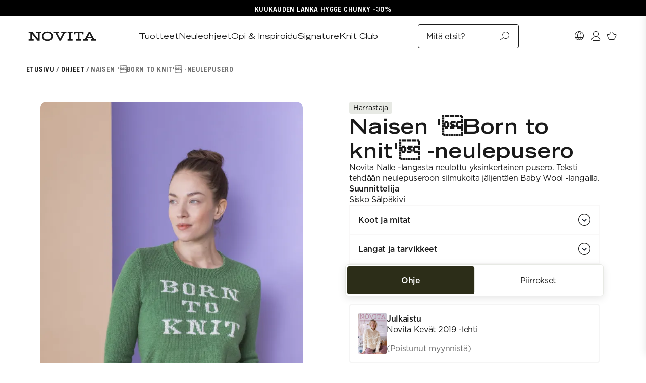

--- FILE ---
content_type: text/html
request_url: https://novita.com/patterns/naisen-%C2%9Dborn-to-knit%C2%9D-neulepusero
body_size: 38777
content:
<!DOCTYPE html><html lang="fi"><head><meta charSet="utf-8"/><meta name="viewport" content="width=device-width,initial-scale=1"/><title>Naisen &#x27;Born to knit&#x27; -neulepusero</title><link rel="alternate" hrefLang="en" href="https://novita.com/en/patterns/womens-born-to-knit-sweater-novita-nalle-ja-baby-wool"/><link rel="alternate" hrefLang="fi-default" href="https://novita.com/patterns/naisen-born-to-knit-neulepusero"/><link rel="alternate" hrefLang="sv" href="https://novita.com/sv/patterns/born-to-knit-stickad-troja"/><link rel="canonical" href="https://novita.com/patterns/naisen-born-to-knit-neulepusero"/><meta name="description" content="Novita on Pohjoismaiden suurin käsityölankojen valmistaja. Intohimomme on tuottaa laadukkaita neulelankoja sekä uniikkeja, tähän päivään suunniteltuja k..."/><meta property="og:description" content="Novita on Pohjoismaiden suurin käsityölankojen valmistaja. Intohimomme on tuottaa laadukkaita neulelankoja sekä uniikkeja, tähän päivään suunniteltuja k..."/><meta name="og:image" content="https://cdn.sanity.io/images/llatghl1/production/4aa6ca2c7e2510ac92fda3d5cdd14e62edb0516a-1333x2000.jpg"/><meta property="og:title" content="Naisen &#x27;Born to knit&#x27; -neulepusero"/><meta property="og:url" content="https://novita.com/patterns/naisen-born-to-knit-neulepusero"/><meta name="twitter:description" content="Novita on Pohjoismaiden suurin käsityölankojen valmistaja. Intohimomme on tuottaa laadukkaita neulelankoja sekä uniikkeja, tähän päivään suunniteltuja k..."/><meta name="twitter:title" content="Naisen &#x27;Born to knit&#x27; -neulepusero"/><script type="application/ld+json">{"@context":"https://schema.org","@type":"CreativeWork","name":"Naisen 'Born to knit' -neulepusero","description":"","image":"https://cdn.sanity.io/images/llatghl1/production/4aa6ca2c7e2510ac92fda3d5cdd14e62edb0516a-1333x2000.jpg","url":"https://novita.com/patterns/naisen-born-to-knit-neulepusero","datePublished":"2019-01-01","keywords":["neulepusero","pusero"],"publisher":{"@type":"Organization","name":"Novitaknits"},"author":[{"@type":"Person","name":"Sisko Sälpäkivi"}]}</script><script type="application/ld+json">{"@context":"https://schema.org","@type":"Organization","name":"Novita - Neuleohjeet, langat ja tarvikkeet","sameAs":["https://www.facebook.com/novitaknits","https://twitter.com/neulomo","https://www.instagram.com/novitaknits","https://fi.pinterest.com/novitaknits"],"url":"https://novita.com","potentialAction":{"@type":"SearchAction","target":"https://novita.com/search?q={search_term}","query":"required name='search_term'"}}</script><link rel="stylesheet" href="https://cdn.shopify.com/oxygen-v2/24809/9328/19136/2667444/build/_assets/app-7MMGDGIM.css"/><link rel="preconnect" href="https://cdn.shopify.com"/><link rel="preconnect" href="https://shop.app"/><link rel="preconnect" href="https://cdn.sanity.io"/><link rel="icon" type="image/png" href="/favicon-96x96.png" sizes="96x96"/><link rel="shortcut icon" href="/favicon.ico"/><link rel="apple-touch-icon" sizes="180x180" href="/apple-touch-icon.png"/><link rel="stylesheet" href="https://cdn.shopify.com/oxygen-v2/24809/9328/19136/2667444/build/_assets/NUIButton.styles-PM5XTBEF.css"/><link rel="stylesheet" href="https://cdn.shopify.com/oxygen-v2/24809/9328/19136/2667444/build/_assets/NUISelect.styles-4Q2OY7OW.css"/><link rel="stylesheet" href="https://cdn.shopify.com/oxygen-v2/24809/9328/19136/2667444/build/_assets/NUIIconButton.styles-JXLZ7R2H.css"/><link rel="stylesheet" href="https://cdn.shopify.com/oxygen-v2/24809/9328/19136/2667444/build/_assets/SiteHeader.styles-GEGJ3DHW.css"/><link rel="stylesheet" href="https://cdn.shopify.com/oxygen-v2/24809/9328/19136/2667444/build/_assets/DesktopMenu.styles-PL77Y32I.css"/><link rel="stylesheet" href="https://cdn.shopify.com/oxygen-v2/24809/9328/19136/2667444/build/_assets/DesktopMenuItem.styles-T5APDDCF.css"/><link rel="stylesheet" href="https://cdn.shopify.com/oxygen-v2/24809/9328/19136/2667444/build/_assets/DesktopSubMenu.styles-4DWEW536.css"/><link rel="stylesheet" href="https://cdn.shopify.com/oxygen-v2/24809/9328/19136/2667444/build/_assets/DesktopSubMenuCategory.styles-KLARYAWR.css"/><link rel="stylesheet" href="https://cdn.shopify.com/oxygen-v2/24809/9328/19136/2667444/build/_assets/MobileMenu.styles-TZVYLMP2.css"/><link rel="stylesheet" href="https://cdn.shopify.com/oxygen-v2/24809/9328/19136/2667444/build/_assets/MenuItem.styles-ZNBEGKFN.css"/><link rel="stylesheet" href="https://cdn.shopify.com/oxygen-v2/24809/9328/19136/2667444/build/_assets/SubMenu.styles-Q5MYDQA7.css"/><link rel="stylesheet" href="https://cdn.shopify.com/oxygen-v2/24809/9328/19136/2667444/build/_assets/SubMenuCategory.styles-I23O2AOR.css"/><link rel="stylesheet" href="https://cdn.shopify.com/oxygen-v2/24809/9328/19136/2667444/build/_assets/SubMenuExpansion.styles-HJZ6KCOJ.css"/><link rel="stylesheet" href="https://cdn.shopify.com/oxygen-v2/24809/9328/19136/2667444/build/_assets/ExpansionDrawer.styles-GM7XQCIA.css"/><link rel="stylesheet" href="https://cdn.shopify.com/oxygen-v2/24809/9328/19136/2667444/build/_assets/PredictiveSearch.styles-A4BFVMN7.css"/><link rel="stylesheet" href="https://cdn.shopify.com/oxygen-v2/24809/9328/19136/2667444/build/_assets/NUIInput.styles-ZFDEJW5D.css"/><link rel="stylesheet" href="https://cdn.shopify.com/oxygen-v2/24809/9328/19136/2667444/build/_assets/NUICheckbox.styles-BWRPSTYH.css"/><link rel="stylesheet" href="https://cdn.shopify.com/oxygen-v2/24809/9328/19136/2667444/build/_assets/MainDetails.styles-SIK6ZG3O.css"/><link rel="stylesheet" href="https://cdn.shopify.com/oxygen-v2/24809/9328/19136/2667444/build/_assets/photoswipe-HUCDNRLT.css"/><link rel="stylesheet" href="https://cdn.shopify.com/oxygen-v2/24809/9328/19136/2667444/build/_assets/photoswipe-pdp-MJS4CV7M.css"/><link rel="stylesheet" href="https://cdn.shopify.com/oxygen-v2/24809/9328/19136/2667444/build/_assets/Header.styles-NN3BMOQ6.css"/><link rel="stylesheet" href="https://cdn.shopify.com/oxygen-v2/24809/9328/19136/2667444/build/_assets/PatternDescription.styles-Y3KLZ7Z3.css"/><link rel="stylesheet" href="https://cdn.shopify.com/oxygen-v2/24809/9328/19136/2667444/build/_assets/Designer.styles-CKOH7UGQ.css"/><link rel="stylesheet" href="https://cdn.shopify.com/oxygen-v2/24809/9328/19136/2667444/build/_assets/Demand.styles-CY4G5JJS.css"/><link rel="stylesheet" href="https://cdn.shopify.com/oxygen-v2/24809/9328/19136/2667444/build/_assets/NUITabsContainer.styles-FMJKYUJR.css"/><link rel="stylesheet" href="https://cdn.shopify.com/oxygen-v2/24809/9328/19136/2667444/build/_assets/InstructionsPanel.styles-2PHFBIFF.css"/><link rel="stylesheet" href="https://cdn.shopify.com/oxygen-v2/24809/9328/19136/2667444/build/_assets/Instructions.styles-C5IE45WF.css"/><link rel="stylesheet" href="https://cdn.shopify.com/oxygen-v2/24809/9328/19136/2667444/build/_assets/InstructionStep.styles-UXFZ4TXR.css"/><link rel="stylesheet" href="https://cdn.shopify.com/oxygen-v2/24809/9328/19136/2667444/build/_assets/Drawings.styles-LWIB6BQW.css"/><link rel="stylesheet" href="https://cdn.shopify.com/oxygen-v2/24809/9328/19136/2667444/build/_assets/BuyXGetYFree.styles-IFD3JPML.css"/><link rel="stylesheet" href="https://cdn.shopify.com/oxygen-v2/24809/9328/19136/2667444/build/_assets/OptionSelector.styles-IIZ574YT.css"/><link rel="stylesheet" href="https://cdn.shopify.com/oxygen-v2/24809/9328/19136/2667444/build/_assets/OtherSupply.styles-FZZHJXPF.css"/><link rel="stylesheet" href="https://cdn.shopify.com/oxygen-v2/24809/9328/19136/2667444/build/_assets/VariantSelector.styles-LQJN34ZK.css"/><link rel="stylesheet" href="https://cdn.shopify.com/oxygen-v2/24809/9328/19136/2667444/build/_assets/QuantityField.styles-A3ZPTSAL.css"/><link rel="stylesheet" href="https://cdn.shopify.com/oxygen-v2/24809/9328/19136/2667444/build/_assets/AddToCartButton.styles-HOSO4E7G.css"/><link rel="stylesheet" href="https://cdn.shopify.com/oxygen-v2/24809/9328/19136/2667444/build/_assets/PrintPanels.styles-NFIXGYKV.css"/><link rel="stylesheet" href="https://cdn.shopify.com/oxygen-v2/24809/9328/19136/2667444/build/_assets/Heading.styles-LQXKJIHP.css"/><link rel="stylesheet" href="https://cdn.shopify.com/oxygen-v2/24809/9328/19136/2667444/build/_assets/ImageZoom.styles-TQNCVSE6.css"/><script>window.SENTRY = {"DSN":"https://f096d1d63c78e312144f15ff6d5c2819@o125054.ingest.sentry.io/4506743482810368","ENABLED":false,"ENVIRONMENT":"production","TRACES_SAMPLE_RATE":1,"PROFILES_SAMPLE_RATE":1,"REPLAYS_SESSION_SAMPLE_RATE":0.1,"REPLAYS_ON_ERROR_SAMPLE_RATE":1}</script></head><body class="novita-theme ease-standard duration-emphasized transition-colors"><noscript><iframe title="gtmTracking" src="https://www.googletagmanager.com/ns.html?id=GTM-TV9QZ2J7" height="0" width="0" style="display:none;visibility:hidden"></iframe></noscript><div id="swell-customer-identification" data-authenticated="false" data-tags="" class="hidden"></div><section data-component="announcement-bar" class="relative z-[200] flex items-center h-[var(--announcement-bar-height)] max-h-[var(--announcement-bar-height)] surface-black [--theme-border-color:theme(colors.white)] [--nui-button-bg-color:theme(colors.black)] [--nui-button-text-color:theme(colors.white)] [--nui-button-filled-text-color:theme(colors.black)] [--nui-button-filled-bg-color:theme(colors.white)] [--swiper-scrollbar-bg-color:theme(colors.grey)] [--swiper-scrollbar-drag-bg-color:theme(colors.white)] [--grid-bg-color:transparent] [--grid-text-color:theme(colors.white)] [--collection-header-bg-color:transparent] [--collection-header-text-color:theme(colors.white)]" style="background-color:#000000"><div class="flex flex-col lg:flex-row w-full lg:gap-x-4 px-4 md:px-6 no-underline items-center pt-1 lg:justify-around"><a data-component="locale-aware-link" class="inline-flex justify-center absolute lg:static top-50% -translate-y-1/2 lg:translate-y-0 lg:z-[unset] lg:animate-none lg:opacity-100 px-4 lg:px-0" data-testid="link" data-link-no-style="true" href="/products/novita-hygge-chunky-100-g-100-villalanka"><div class="text-subtitle-bold line-clamp-1">KUUKAUDEN LANKA HYGGE CHUNKY -30%</div></a></div></section><header class="sticky top-0 z-[210] h-[var(--site-header-height-mobile)] surface-white mdplus:z-[190] mdplus:h-[var(--site-header-height-mdplus)]" data-component="core.site-header"><div class="container flex gap-6 items-center h-full bg-white"><button type="button" data-component="nui.icon-button" data-size="small" aria-label="Avaa navigaatio" title="Avaa navigaatio" class="site-header-lead-button" data-testid="site-header-lead-button"><div class="icon-menu" data-testid="icon"></div></button><a data-component="locale-aware-link" class="h-full mx-auto mdplus:mr-20 mdplus:ml-[initial]" data-link-no-style="true" href="/"><svg class="fill-black py-4 mdplus:py-[26px]" data-component="novita-logo" aria-label="Novita" width="143.333px" height="100%" viewBox="0 0 800 156.32" xmlns="http://www.w3.org/2000/svg"></svg></a><nav data-component="core.site-header.desktop-menu"><ul class="desktop-menu-list"><li data-component="core.site-header.desktop-menu-item" data-testid="desktop-menu-item" data-sub-menu-active="false"><button class="text-title desktop-menu-item-cta-button" data-testid="desktop-menu-item-cta-button" type="button">Tuotteet</button><div data-component="core.site-header.desktop-sub-menu" data-testid="desktop-sub-menu" data-visible="false" inert=""><div class="container desktop-sub-menu-container"><div class="desktop-sub-menu-grid"><div data-component="core.site-header.desktop-sub-menu-category" data-testid="desktop-sub-menu-category"><ul class="desktop-sub-menu-category-list"><li><a data-component="locale-aware-link" class="text-headline-4 desktop-sub-menu-category-link" data-testid="desktop-sub-menu-category-link" href="/collections/langat">Langat</a></li><li><a data-component="locale-aware-link" class="text-headline-4 desktop-sub-menu-category-link" data-testid="desktop-sub-menu-category-link" href="/collections/tarvikkeet">Tarvikkeet</a></li><li><a data-component="locale-aware-link" class="text-headline-4 desktop-sub-menu-category-link" data-testid="desktop-sub-menu-category-link" href="/collections/lehdet-ja-kirjat">Lehdet ja kirjat</a></li><li><a data-component="locale-aware-link" class="text-headline-4 desktop-sub-menu-category-link" data-testid="desktop-sub-menu-category-link" href="/collections/neulontapakkaukset-ja-boksit">Boksit</a></li><li><a data-component="locale-aware-link" class="text-headline-4 desktop-sub-menu-category-link" data-testid="desktop-sub-menu-category-link" href="/collections/outlet">Outlet</a></li><li><a data-component="locale-aware-link" class="text-headline-4 desktop-sub-menu-category-link" data-testid="desktop-sub-menu-category-link" href="https://novita.com/collections/klubituotteet">Knit Club -tuotteet</a></li></ul></div><div data-component="core.site-header.desktop-sub-menu-category" data-testid="desktop-sub-menu-category"><p class="text-subtitle-bold desktop-sub-menu-category-title" data-testid="desktop-sub-menu-category-title">Suosituimmat</p><ul class="desktop-sub-menu-category-list"><li><a data-component="locale-aware-link" class="text-title desktop-sub-menu-category-link" data-testid="desktop-sub-menu-category-link" href="/collections/sukkalangat">Sukkalangat</a></li><li><a data-component="locale-aware-link" class="text-title desktop-sub-menu-category-link" data-testid="desktop-sub-menu-category-link" href="/collections/villalanka">Villalangat</a></li><li><a data-component="locale-aware-link" class="text-title desktop-sub-menu-category-link" data-testid="desktop-sub-menu-category-link" href="/collections/mohairlangat">Mohairlangat</a></li><li><a data-component="locale-aware-link" class="text-title desktop-sub-menu-category-link" data-testid="desktop-sub-menu-category-link" href="/collections/poistuneet-langat">Poistuneet langat</a></li><li><a data-component="locale-aware-link" class="text-title desktop-sub-menu-category-link" data-testid="desktop-sub-menu-category-link" href="/blogs/knitting-school/novita-lankojen-vastaavuudet">Lankojen vastaavuudet</a></li></ul></div><div data-component="core.site-header.desktop-sub-menu-category" data-testid="desktop-sub-menu-category"><p class="text-subtitle-bold desktop-sub-menu-category-title" data-testid="desktop-sub-menu-category-title">Suosituimmat langat</p><ul class="desktop-sub-menu-category-list"><li><a data-component="locale-aware-link" class="text-title desktop-sub-menu-category-link" data-testid="desktop-sub-menu-category-link" href="/collections/signature-novita-collection">Signature</a></li><li><a data-component="locale-aware-link" class="text-title desktop-sub-menu-category-link" data-testid="desktop-sub-menu-category-link" href="/collections/7-veljesta">7 Veljestä</a></li><li><a data-component="locale-aware-link" class="text-title desktop-sub-menu-category-link" data-testid="desktop-sub-menu-category-link" href="/collections/nalle">Nalle</a></li><li><a data-component="locale-aware-link" class="text-title desktop-sub-menu-category-link" data-testid="desktop-sub-menu-category-link" href="/collections/wonder-wool">Wonder Wool</a></li><li><a data-component="locale-aware-link" class="text-title desktop-sub-menu-category-link" data-testid="desktop-sub-menu-category-link" href="/products/novita-hehku-100-g-mohairlanka">Hehku</a></li></ul></div><div data-component="core.site-header.desktop-sub-menu-category" data-testid="desktop-sub-menu-category"><p class="text-subtitle-bold desktop-sub-menu-category-title" data-testid="desktop-sub-menu-category-title">Vahvuus</p><ul class="desktop-sub-menu-category-list"><li><a data-component="locale-aware-link" class="text-title desktop-sub-menu-category-link" data-testid="desktop-sub-menu-category-link" href="/collections/lace-langat">1. Lace</a></li><li><a data-component="locale-aware-link" class="text-title desktop-sub-menu-category-link" data-testid="desktop-sub-menu-category-link" href="/collections/4-ply-langat">2. 4-ply</a></li><li><a data-component="locale-aware-link" class="text-title desktop-sub-menu-category-link" data-testid="desktop-sub-menu-category-link" href="/collections/sport-langat">3. Sport</a></li><li><a data-component="locale-aware-link" class="text-title desktop-sub-menu-category-link" data-testid="desktop-sub-menu-category-link" href="/collections/dk-langat">4. DK</a></li><li><a data-component="locale-aware-link" class="text-title desktop-sub-menu-category-link" data-testid="desktop-sub-menu-category-link" href="/collections/aran-langat">5. Aran</a></li><li><a data-component="locale-aware-link" class="text-title desktop-sub-menu-category-link" data-testid="desktop-sub-menu-category-link" href="/collections/chunky-langat">6. Chunky</a></li><li><a data-component="locale-aware-link" class="text-title desktop-sub-menu-category-link" data-testid="desktop-sub-menu-category-link" href="/collections/super-chunky-langat">7. Super Chunky</a></li></ul></div><span class="desktop-sub-menu-category-footlink"><a data-component="locale-aware-link" class="text-title font-bold desktop-sub-menu-category-link" data-testid="desktop-sub-menu-category-footlink" href="/collections/kaikki-tuotteet">Kaikki tuotteet</a></span></div><div class="desktop-sub-menu-featured-content"><a data-component="locale-aware-link" class="desktop-sub-menu-featured-content-link" data-testid="desktop-sub-menu-promotion" data-link-no-style="true" href="/products/novita-hygge-chunky-100-g-100-villalanka"><img data-testid="sanity-image" sizes="(min-width: 1680px) calc(1440px * 0.25), (min-width: 1440px) calc((100vw - 120px) * 0.25), (min-width: 1200px) calc((100vw - 120px) * 0.25), (min-width: 900px) calc((100vw - 104px) * 0.25), (min-width: 744px) calc((100vw - 104px) * 0.25), (min-width: 375px) calc((100vw - 32px) * 0.25), calc((100vw - 32px) * 0.25)" srcSet="https://cdn.sanity.io/images/llatghl1/production/6f8e08140cf139afa6a2eb659be4d3e741cff614-2048x3072.jpg?rect=0,448,2048,2176&amp;w=16&amp;h=17&amp;auto=format 16w, https://cdn.sanity.io/images/llatghl1/production/6f8e08140cf139afa6a2eb659be4d3e741cff614-2048x3072.jpg?rect=0,448,2048,2176&amp;w=32&amp;h=34&amp;auto=format 32w, https://cdn.sanity.io/images/llatghl1/production/6f8e08140cf139afa6a2eb659be4d3e741cff614-2048x3072.jpg?rect=0,448,2048,2176&amp;w=48&amp;h=51&amp;auto=format 48w, https://cdn.sanity.io/images/llatghl1/production/6f8e08140cf139afa6a2eb659be4d3e741cff614-2048x3072.jpg?rect=0,432,2048,2208&amp;w=64&amp;h=69&amp;auto=format 64w, https://cdn.sanity.io/images/llatghl1/production/6f8e08140cf139afa6a2eb659be4d3e741cff614-2048x3072.jpg?rect=0,438,2048,2197&amp;w=96&amp;h=103&amp;auto=format 96w, https://cdn.sanity.io/images/llatghl1/production/6f8e08140cf139afa6a2eb659be4d3e741cff614-2048x3072.jpg?rect=0,432,2048,2208&amp;w=128&amp;h=138&amp;auto=format 128w, https://cdn.sanity.io/images/llatghl1/production/6f8e08140cf139afa6a2eb659be4d3e741cff614-2048x3072.jpg?rect=0,432,2048,2208&amp;w=256&amp;h=276&amp;auto=format 256w, https://cdn.sanity.io/images/llatghl1/production/6f8e08140cf139afa6a2eb659be4d3e741cff614-2048x3072.jpg?rect=0,432,2048,2208&amp;w=384&amp;h=414&amp;auto=format 384w, https://cdn.sanity.io/images/llatghl1/production/6f8e08140cf139afa6a2eb659be4d3e741cff614-2048x3072.jpg?rect=0,432,2048,2208&amp;w=640&amp;h=690&amp;auto=format 640w, https://cdn.sanity.io/images/llatghl1/production/6f8e08140cf139afa6a2eb659be4d3e741cff614-2048x3072.jpg?rect=0,432,2048,2209&amp;w=750&amp;h=809&amp;auto=format 750w, https://cdn.sanity.io/images/llatghl1/production/6f8e08140cf139afa6a2eb659be4d3e741cff614-2048x3072.jpg?rect=0,432,2048,2209&amp;w=828&amp;h=893&amp;auto=format 828w, https://cdn.sanity.io/images/llatghl1/production/6f8e08140cf139afa6a2eb659be4d3e741cff614-2048x3072.jpg?rect=0,432,2048,2209&amp;w=1080&amp;h=1165&amp;auto=format 1080w, https://cdn.sanity.io/images/llatghl1/production/6f8e08140cf139afa6a2eb659be4d3e741cff614-2048x3072.jpg?rect=0,431,2048,2210&amp;w=1200&amp;h=1295&amp;auto=format 1200w, https://cdn.sanity.io/images/llatghl1/production/6f8e08140cf139afa6a2eb659be4d3e741cff614-2048x3072.jpg?rect=0,431,2048,2210&amp;w=1440&amp;h=1554&amp;auto=format 1440w, https://cdn.sanity.io/images/llatghl1/production/6f8e08140cf139afa6a2eb659be4d3e741cff614-2048x3072.jpg?rect=0,432,2048,2209&amp;w=1600&amp;h=1726&amp;auto=format 1600w, https://cdn.sanity.io/images/llatghl1/production/6f8e08140cf139afa6a2eb659be4d3e741cff614-2048x3072.jpg?rect=0,431,2048,2210&amp;w=1920&amp;h=2072&amp;auto=format 1920w, https://cdn.sanity.io/images/llatghl1/production/6f8e08140cf139afa6a2eb659be4d3e741cff614-2048x3072.jpg?rect=0,431,2048,2210&amp;w=2048&amp;h=2210&amp;auto=format 2048w, https://cdn.sanity.io/images/llatghl1/production/6f8e08140cf139afa6a2eb659be4d3e741cff614-2048x3072.jpg?rect=0,431,2048,2210&amp;w=2560&amp;h=2763&amp;auto=format 2560w, https://cdn.sanity.io/images/llatghl1/production/6f8e08140cf139afa6a2eb659be4d3e741cff614-2048x3072.jpg?rect=0,431,2048,2210&amp;w=2880&amp;h=3108&amp;auto=format 2880w, https://cdn.sanity.io/images/llatghl1/production/6f8e08140cf139afa6a2eb659be4d3e741cff614-2048x3072.jpg?rect=0,431,2048,2210&amp;w=3200&amp;h=3453&amp;auto=format 3200w, https://cdn.sanity.io/images/llatghl1/production/6f8e08140cf139afa6a2eb659be4d3e741cff614-2048x3072.jpg?rect=0,431,2048,2211&amp;w=3440&amp;h=3713&amp;auto=format 3440w, https://cdn.sanity.io/images/llatghl1/production/6f8e08140cf139afa6a2eb659be4d3e741cff614-2048x3072.jpg?rect=0,431,2048,2210&amp;w=3840&amp;h=4144&amp;auto=format 3840w" src="https://cdn.sanity.io/images/llatghl1/production/6f8e08140cf139afa6a2eb659be4d3e741cff614-2048x3072.jpg?auto=format" alt="" loading="lazy" class="desktop-sub-menu-featured-content-image"/><div class="flex items-center justify-center space-x-2 text-body-3 py-[2px] px-2 text-[var(--badge-text-color)] bg-[var(--badge-bg-color)] rounded desktop-sub-menu-featured-content-badge"><span>Kuukauden lanka Hygge Chunky -30%</span></div></a></div></div></div><div class="desktop-menu-item-scrim" data-visible="false"></div></li><li data-component="core.site-header.desktop-menu-item" data-testid="desktop-menu-item" data-sub-menu-active="false"><button class="text-title desktop-menu-item-cta-button" data-testid="desktop-menu-item-cta-button" type="button">Neuleohjeet</button><div data-component="core.site-header.desktop-sub-menu" data-testid="desktop-sub-menu" data-visible="false" inert=""><div class="container desktop-sub-menu-container"><div class="desktop-sub-menu-grid"><div data-component="core.site-header.desktop-sub-menu-category" data-testid="desktop-sub-menu-category"><ul class="desktop-sub-menu-category-list"><li><a data-component="locale-aware-link" class="text-headline-4 desktop-sub-menu-category-link" data-testid="desktop-sub-menu-category-link" href="/patterns/collections/novita-neuleohjeet-naisille">Naisille</a></li><li><a data-component="locale-aware-link" class="text-headline-4 desktop-sub-menu-category-link" data-testid="desktop-sub-menu-category-link" href="/patterns/collections/novita-neuleohjeet-miehille">Miehille</a></li><li><a data-component="locale-aware-link" class="text-headline-4 desktop-sub-menu-category-link" data-testid="desktop-sub-menu-category-link" href="/patterns/collections/novita-neuleohjeet-lapsille">Lapsille</a></li><li><a data-component="locale-aware-link" class="text-headline-4 desktop-sub-menu-category-link" data-testid="desktop-sub-menu-category-link" href="https://novita.com/blogs/pattern-errata">Ohjetäsmennykset</a></li></ul></div><div data-component="core.site-header.desktop-sub-menu-category" data-testid="desktop-sub-menu-category"><p class="text-subtitle-bold desktop-sub-menu-category-title" data-testid="desktop-sub-menu-category-title">Suositut ohjekategoriat</p><ul class="desktop-sub-menu-category-list"><li><a data-component="locale-aware-link" class="text-title desktop-sub-menu-category-link" data-testid="desktop-sub-menu-category-link" href="/patterns/collections/Signature-patterns">Signature</a></li><li><a data-component="locale-aware-link" class="text-title desktop-sub-menu-category-link" data-testid="desktop-sub-menu-category-link" href="/pages/novita-essentials">Essentials</a></li><li><a data-component="locale-aware-link" class="text-title desktop-sub-menu-category-link" data-testid="desktop-sub-menu-category-link" href="/patterns/collections/villasukat">Villasukat</a></li><li><a data-component="locale-aware-link" class="text-title desktop-sub-menu-category-link" data-testid="desktop-sub-menu-category-link" href="/patterns/collections/yhteisneulonnnat">Yhteisneulonnat</a></li><li><a data-component="locale-aware-link" class="text-title desktop-sub-menu-category-link" data-testid="desktop-sub-menu-category-link" href="/patterns/collections/aloittelijat">Aloittelijat</a></li></ul></div><div data-component="core.site-header.desktop-sub-menu-category" data-testid="desktop-sub-menu-category"><p class="text-subtitle-bold desktop-sub-menu-category-title" data-testid="desktop-sub-menu-category-title">Mallistot</p><ul class="desktop-sub-menu-category-list"><li><a data-component="locale-aware-link" class="text-title desktop-sub-menu-category-link" data-testid="desktop-sub-menu-category-link" href="/blogs/inspirational/inspiraationa-arkkitehtuuri">AW25 Inspiraationa Arkkitehtuuri</a></li><li><a data-component="locale-aware-link" class="text-title desktop-sub-menu-category-link" data-testid="desktop-sub-menu-category-link" href="/blogs/inspirational/sata-vuotta-suomalaista-kasityoperinnetta">AW25 Perinteiden lähteillä</a></li><li><a data-component="locale-aware-link" class="text-title desktop-sub-menu-category-link" data-testid="desktop-sub-menu-category-link" href="/blogs/inspirational/meeri-koutaniemi-vaikuttuu-naisista-ympari-maailmaa">AW25 Meeri Koutaniemi x Novita: FERAL</a></li></ul></div><span class="desktop-sub-menu-category-footlink"><a data-component="locale-aware-link" class="text-title font-bold desktop-sub-menu-category-link" data-testid="desktop-sub-menu-category-footlink" href="/patterns">Kaikki ohjeet</a></span></div><div class="desktop-sub-menu-featured-content"><a data-component="locale-aware-link" class="desktop-sub-menu-featured-content-link" data-testid="desktop-sub-menu-promotion" data-link-no-style="true" href="/patterns/collections/projektit"><img data-testid="sanity-image" sizes="(min-width: 1680px) calc(1440px * 0.25), (min-width: 1440px) calc((100vw - 120px) * 0.25), (min-width: 1200px) calc((100vw - 120px) * 0.25), (min-width: 900px) calc((100vw - 104px) * 0.25), (min-width: 744px) calc((100vw - 104px) * 0.25), (min-width: 375px) calc((100vw - 32px) * 0.25), calc((100vw - 32px) * 0.25)" srcSet="https://cdn.sanity.io/images/llatghl1/production/0a0f0f68b8ae39cd6b4e23b2458113c253411216-1200x1800.jpg?rect=0,263,1200,1275&amp;w=16&amp;h=17&amp;auto=format 16w, https://cdn.sanity.io/images/llatghl1/production/0a0f0f68b8ae39cd6b4e23b2458113c253411216-1200x1800.jpg?rect=0,263,1200,1275&amp;w=32&amp;h=34&amp;auto=format 32w, https://cdn.sanity.io/images/llatghl1/production/0a0f0f68b8ae39cd6b4e23b2458113c253411216-1200x1800.jpg?rect=0,263,1200,1275&amp;w=48&amp;h=51&amp;auto=format 48w, https://cdn.sanity.io/images/llatghl1/production/0a0f0f68b8ae39cd6b4e23b2458113c253411216-1200x1800.jpg?rect=0,253,1200,1294&amp;w=64&amp;h=69&amp;auto=format 64w, https://cdn.sanity.io/images/llatghl1/production/0a0f0f68b8ae39cd6b4e23b2458113c253411216-1200x1800.jpg?rect=0,256,1200,1288&amp;w=96&amp;h=103&amp;auto=format 96w, https://cdn.sanity.io/images/llatghl1/production/0a0f0f68b8ae39cd6b4e23b2458113c253411216-1200x1800.jpg?rect=0,253,1200,1294&amp;w=128&amp;h=138&amp;auto=format 128w, https://cdn.sanity.io/images/llatghl1/production/0a0f0f68b8ae39cd6b4e23b2458113c253411216-1200x1800.jpg?rect=0,253,1200,1294&amp;w=256&amp;h=276&amp;auto=format 256w, https://cdn.sanity.io/images/llatghl1/production/0a0f0f68b8ae39cd6b4e23b2458113c253411216-1200x1800.jpg?rect=0,253,1200,1294&amp;w=384&amp;h=414&amp;auto=format 384w, https://cdn.sanity.io/images/llatghl1/production/0a0f0f68b8ae39cd6b4e23b2458113c253411216-1200x1800.jpg?rect=0,253,1200,1294&amp;w=640&amp;h=690&amp;auto=format 640w, https://cdn.sanity.io/images/llatghl1/production/0a0f0f68b8ae39cd6b4e23b2458113c253411216-1200x1800.jpg?rect=0,253,1200,1294&amp;w=750&amp;h=809&amp;auto=format 750w, https://cdn.sanity.io/images/llatghl1/production/0a0f0f68b8ae39cd6b4e23b2458113c253411216-1200x1800.jpg?rect=0,253,1200,1294&amp;w=828&amp;h=893&amp;auto=format 828w, https://cdn.sanity.io/images/llatghl1/production/0a0f0f68b8ae39cd6b4e23b2458113c253411216-1200x1800.jpg?rect=0,253,1200,1294&amp;w=1080&amp;h=1165&amp;auto=format 1080w, https://cdn.sanity.io/images/llatghl1/production/0a0f0f68b8ae39cd6b4e23b2458113c253411216-1200x1800.jpg?rect=0,253,1200,1295&amp;w=1200&amp;h=1295&amp;auto=format 1200w, https://cdn.sanity.io/images/llatghl1/production/0a0f0f68b8ae39cd6b4e23b2458113c253411216-1200x1800.jpg?rect=0,253,1200,1295&amp;w=1440&amp;h=1554&amp;auto=format 1440w, https://cdn.sanity.io/images/llatghl1/production/0a0f0f68b8ae39cd6b4e23b2458113c253411216-1200x1800.jpg?rect=0,253,1200,1295&amp;w=1600&amp;h=1726&amp;auto=format 1600w, https://cdn.sanity.io/images/llatghl1/production/0a0f0f68b8ae39cd6b4e23b2458113c253411216-1200x1800.jpg?rect=0,253,1200,1295&amp;w=1920&amp;h=2072&amp;auto=format 1920w, https://cdn.sanity.io/images/llatghl1/production/0a0f0f68b8ae39cd6b4e23b2458113c253411216-1200x1800.jpg?rect=0,253,1200,1295&amp;w=2048&amp;h=2210&amp;auto=format 2048w, https://cdn.sanity.io/images/llatghl1/production/0a0f0f68b8ae39cd6b4e23b2458113c253411216-1200x1800.jpg?rect=0,253,1200,1295&amp;w=2560&amp;h=2763&amp;auto=format 2560w, https://cdn.sanity.io/images/llatghl1/production/0a0f0f68b8ae39cd6b4e23b2458113c253411216-1200x1800.jpg?rect=0,253,1200,1295&amp;w=2880&amp;h=3108&amp;auto=format 2880w, https://cdn.sanity.io/images/llatghl1/production/0a0f0f68b8ae39cd6b4e23b2458113c253411216-1200x1800.jpg?rect=0,253,1200,1295&amp;w=3200&amp;h=3453&amp;auto=format 3200w, https://cdn.sanity.io/images/llatghl1/production/0a0f0f68b8ae39cd6b4e23b2458113c253411216-1200x1800.jpg?rect=0,253,1200,1295&amp;w=3440&amp;h=3713&amp;auto=format 3440w, https://cdn.sanity.io/images/llatghl1/production/0a0f0f68b8ae39cd6b4e23b2458113c253411216-1200x1800.jpg?rect=0,253,1200,1295&amp;w=3840&amp;h=4144&amp;auto=format 3840w" src="https://cdn.sanity.io/images/llatghl1/production/0a0f0f68b8ae39cd6b4e23b2458113c253411216-1200x1800.jpg?auto=format" alt="" loading="lazy" class="desktop-sub-menu-featured-content-image"/><div class="flex items-center justify-center space-x-2 text-body-3 py-[2px] px-2 text-[var(--badge-text-color)] bg-[var(--badge-bg-color)] rounded desktop-sub-menu-featured-content-badge"><span>Katso uudet projektit</span></div></a></div></div></div><div class="desktop-menu-item-scrim" data-visible="false"></div></li><li data-component="core.site-header.desktop-menu-item" data-testid="desktop-menu-item" data-sub-menu-active="false"><button class="text-title desktop-menu-item-cta-button" data-testid="desktop-menu-item-cta-button" type="button">Opi &amp; Inspiroidu</button><div data-component="core.site-header.desktop-sub-menu" data-testid="desktop-sub-menu" data-visible="false" inert=""><div class="container desktop-sub-menu-container"><div class="desktop-sub-menu-grid"><div data-component="core.site-header.desktop-sub-menu-category" data-testid="desktop-sub-menu-category"><ul class="desktop-sub-menu-category-list"><li><a data-component="locale-aware-link" class="text-headline-4 desktop-sub-menu-category-link" data-testid="desktop-sub-menu-category-link" href="/pages/opi-neulomaan">Opi neulomaan</a></li><li><a data-component="locale-aware-link" class="text-headline-4 desktop-sub-menu-category-link" data-testid="desktop-sub-menu-category-link" href="/pages/tietoa-novitasta">Tietoa Novitasta</a></li><li><a data-component="locale-aware-link" class="text-headline-4 desktop-sub-menu-category-link" data-testid="desktop-sub-menu-category-link" href="/pages/novita-lehti">Novita-lehti</a></li></ul></div><div data-component="core.site-header.desktop-sub-menu-category" data-testid="desktop-sub-menu-category"><p class="text-subtitle-bold desktop-sub-menu-category-title" data-testid="desktop-sub-menu-category-title">Neulekoulu</p><ul class="desktop-sub-menu-category-list"><li><a data-component="locale-aware-link" class="text-title desktop-sub-menu-category-link" data-testid="desktop-sub-menu-category-link" href="https://novita.com/blogs/knitting-school?filter.sanity.article.category=Knitting">Neulominen</a></li><li><a data-component="locale-aware-link" class="text-title desktop-sub-menu-category-link" data-testid="desktop-sub-menu-category-link" href="https://novita.com/blogs/knitting-school?filter.sanity.article.category=Crochet">Virkkaus</a></li><li><a data-component="locale-aware-link" class="text-title desktop-sub-menu-category-link" data-testid="desktop-sub-menu-category-link" href="https://novita.com/blogs/knitting-school?filter.sanity.article.category=Glossary%2C+Abbreviations+and+Tables">Kokotaulukot</a></li><li><a data-component="locale-aware-link" class="text-title desktop-sub-menu-category-link" data-testid="desktop-sub-menu-category-link" href="https://novita.com/blogs/knitting-school?filter.sanity.article.category=Washing+and+Care">Pesu- ja hoito-ohjeet</a></li><li><a data-component="locale-aware-link" class="text-title desktop-sub-menu-category-link" data-testid="desktop-sub-menu-category-link" href="/blogs/knitting-school">Kaikki neulekoulut</a></li></ul></div><div data-component="core.site-header.desktop-sub-menu-category" data-testid="desktop-sub-menu-category"><p class="text-subtitle-bold desktop-sub-menu-category-title" data-testid="desktop-sub-menu-category-title">Inspiroidu</p><ul class="desktop-sub-menu-category-list"><li><a data-component="locale-aware-link" class="text-title desktop-sub-menu-category-link" data-testid="desktop-sub-menu-category-link" href="/pages/yhteiso">Yhteisö</a></li><li><a data-component="locale-aware-link" class="text-title desktop-sub-menu-category-link" data-testid="desktop-sub-menu-category-link" href="https://novita.com/blogs/inspirational?filter.sanity.article.category=Themes+%26+Trends">Slow Fashion</a></li><li><a data-component="locale-aware-link" class="text-title desktop-sub-menu-category-link" data-testid="desktop-sub-menu-category-link" href="https://novita.com/blogs/inspirational?filter.sanity.article.category=What%27s+New">Ajankohtaista</a></li><li><a data-component="locale-aware-link" class="text-title desktop-sub-menu-category-link" data-testid="desktop-sub-menu-category-link" href="/blogs/inspirational">Kaikki artikkelit</a></li></ul></div></div><div class="desktop-sub-menu-featured-content"><a data-component="locale-aware-link" class="desktop-sub-menu-featured-content-link" data-testid="desktop-sub-menu-promotion" data-link-no-style="true" href="/pages/opi-neulomaan"><img data-testid="sanity-image" sizes="(min-width: 1680px) calc(1440px * 0.25), (min-width: 1440px) calc((100vw - 120px) * 0.25), (min-width: 1200px) calc((100vw - 120px) * 0.25), (min-width: 900px) calc((100vw - 104px) * 0.25), (min-width: 744px) calc((100vw - 104px) * 0.25), (min-width: 375px) calc((100vw - 32px) * 0.25), calc((100vw - 32px) * 0.25)" srcSet="https://cdn.sanity.io/images/llatghl1/production/ce1b8c4201ad15f844284bcc63b256ba8b0cb019-2048x1784.jpg?rect=185,0,1679,1784&amp;w=16&amp;h=17&amp;auto=format 16w, https://cdn.sanity.io/images/llatghl1/production/ce1b8c4201ad15f844284bcc63b256ba8b0cb019-2048x1784.jpg?rect=185,0,1679,1784&amp;w=32&amp;h=34&amp;auto=format 32w, https://cdn.sanity.io/images/llatghl1/production/ce1b8c4201ad15f844284bcc63b256ba8b0cb019-2048x1784.jpg?rect=185,0,1679,1784&amp;w=48&amp;h=51&amp;auto=format 48w, https://cdn.sanity.io/images/llatghl1/production/ce1b8c4201ad15f844284bcc63b256ba8b0cb019-2048x1784.jpg?rect=197,0,1655,1784&amp;w=64&amp;h=69&amp;auto=format 64w, https://cdn.sanity.io/images/llatghl1/production/ce1b8c4201ad15f844284bcc63b256ba8b0cb019-2048x1784.jpg?rect=193,0,1663,1784&amp;w=96&amp;h=103&amp;auto=format 96w, https://cdn.sanity.io/images/llatghl1/production/ce1b8c4201ad15f844284bcc63b256ba8b0cb019-2048x1784.jpg?rect=197,0,1655,1784&amp;w=128&amp;h=138&amp;auto=format 128w, https://cdn.sanity.io/images/llatghl1/production/ce1b8c4201ad15f844284bcc63b256ba8b0cb019-2048x1784.jpg?rect=197,0,1655,1784&amp;w=256&amp;h=276&amp;auto=format 256w, https://cdn.sanity.io/images/llatghl1/production/ce1b8c4201ad15f844284bcc63b256ba8b0cb019-2048x1784.jpg?rect=197,0,1655,1784&amp;w=384&amp;h=414&amp;auto=format 384w, https://cdn.sanity.io/images/llatghl1/production/ce1b8c4201ad15f844284bcc63b256ba8b0cb019-2048x1784.jpg?rect=197,0,1655,1784&amp;w=640&amp;h=690&amp;auto=format 640w, https://cdn.sanity.io/images/llatghl1/production/ce1b8c4201ad15f844284bcc63b256ba8b0cb019-2048x1784.jpg?rect=197,0,1654,1784&amp;w=750&amp;h=809&amp;auto=format 750w, https://cdn.sanity.io/images/llatghl1/production/ce1b8c4201ad15f844284bcc63b256ba8b0cb019-2048x1784.jpg?rect=197,0,1654,1784&amp;w=828&amp;h=893&amp;auto=format 828w, https://cdn.sanity.io/images/llatghl1/production/ce1b8c4201ad15f844284bcc63b256ba8b0cb019-2048x1784.jpg?rect=197,0,1654,1784&amp;w=1080&amp;h=1165&amp;auto=format 1080w, https://cdn.sanity.io/images/llatghl1/production/ce1b8c4201ad15f844284bcc63b256ba8b0cb019-2048x1784.jpg?rect=198,0,1653,1784&amp;w=1200&amp;h=1295&amp;auto=format 1200w, https://cdn.sanity.io/images/llatghl1/production/ce1b8c4201ad15f844284bcc63b256ba8b0cb019-2048x1784.jpg?rect=198,0,1653,1784&amp;w=1440&amp;h=1554&amp;auto=format 1440w, https://cdn.sanity.io/images/llatghl1/production/ce1b8c4201ad15f844284bcc63b256ba8b0cb019-2048x1784.jpg?rect=197,0,1654,1784&amp;w=1600&amp;h=1726&amp;auto=format 1600w, https://cdn.sanity.io/images/llatghl1/production/ce1b8c4201ad15f844284bcc63b256ba8b0cb019-2048x1784.jpg?rect=198,0,1653,1784&amp;w=1920&amp;h=2072&amp;auto=format 1920w, https://cdn.sanity.io/images/llatghl1/production/ce1b8c4201ad15f844284bcc63b256ba8b0cb019-2048x1784.jpg?rect=198,0,1653,1784&amp;w=2048&amp;h=2210&amp;auto=format 2048w, https://cdn.sanity.io/images/llatghl1/production/ce1b8c4201ad15f844284bcc63b256ba8b0cb019-2048x1784.jpg?rect=198,0,1653,1784&amp;w=2560&amp;h=2763&amp;auto=format 2560w, https://cdn.sanity.io/images/llatghl1/production/ce1b8c4201ad15f844284bcc63b256ba8b0cb019-2048x1784.jpg?rect=198,0,1653,1784&amp;w=2880&amp;h=3108&amp;auto=format 2880w, https://cdn.sanity.io/images/llatghl1/production/ce1b8c4201ad15f844284bcc63b256ba8b0cb019-2048x1784.jpg?rect=198,0,1653,1784&amp;w=3200&amp;h=3453&amp;auto=format 3200w, https://cdn.sanity.io/images/llatghl1/production/ce1b8c4201ad15f844284bcc63b256ba8b0cb019-2048x1784.jpg?rect=198,0,1653,1784&amp;w=3440&amp;h=3713&amp;auto=format 3440w, https://cdn.sanity.io/images/llatghl1/production/ce1b8c4201ad15f844284bcc63b256ba8b0cb019-2048x1784.jpg?rect=198,0,1653,1784&amp;w=3840&amp;h=4144&amp;auto=format 3840w" src="https://cdn.sanity.io/images/llatghl1/production/ce1b8c4201ad15f844284bcc63b256ba8b0cb019-2048x1784.jpg?auto=format" alt="" loading="lazy" class="desktop-sub-menu-featured-content-image"/><div class="flex items-center justify-center space-x-2 text-body-3 py-[2px] px-2 text-[var(--badge-text-color)] bg-[var(--badge-bg-color)] rounded desktop-sub-menu-featured-content-badge"><span>Opi neulomaan!</span></div></a></div></div></div><div class="desktop-menu-item-scrim" data-visible="false"></div></li><li data-component="core.site-header.desktop-menu-item" data-testid="desktop-menu-item" data-sub-menu-active="false"><a data-component="locale-aware-link" class="text-title desktop-menu-item-cta-link" data-testid="desktop-menu-item-cta-link" data-link-no-style="true" href="/pages/novita-signature">Signature</a></li><li data-component="core.site-header.desktop-menu-item" data-testid="desktop-menu-item" data-sub-menu-active="false"><a data-component="locale-aware-link" class="text-title desktop-menu-item-cta-link" data-testid="desktop-menu-item-cta-link" data-link-no-style="true" href="/pages/novita-knit-club-kanta-asiakasohjelma">Knit Club</a></li></ul></nav><button class="text-body-2 site-header-search-desktop-button" type="button">Mitä etsit?<span class="icon-search"></span></button><div class="site-header-trailing-buttons"><button type="button" data-component="nui.icon-button" data-size="small" aria-label="Haku" title="Haku" class="site-header-search-button"><div class="icon-search" data-testid="icon"></div></button><button type="button" data-component="nui.icon-button" data-size="small" aria-label="Valitse maa" title="Valitse maa" class="site-header-market-selector-button"><div class="icon-globe" data-testid="icon"></div></button><button type="button" data-component="nui.icon-button" data-size="small" aria-label="Kirjaudu / Liity" title="Kirjaudu / Liity" class="site-header-login-button"><div class="icon-profile" data-testid="icon"></div></button><div class="relative" data-component="core.site-header.cart-badge" data-testid="cart-badge"><a data-component="nui.icon-button" data-link-no-style="true" data-size="small" aria-label="Siirry ostoskoriin" title="Siirry ostoskoriin" class="site-header-cart-link" data-testid="site-header-cart-link" href="/cart"><div class="icon-basket" data-testid="icon"></div></a><button type="button" data-component="nui.icon-button" data-size="small" aria-label="Avaa ostoskori" title="Avaa ostoskori" class="site-header-minicart-button" data-testid="site-header-minicart-button"><div class="icon-basket" data-testid="icon"></div></button><!--$--><!--/$--></div></div></div><nav class="bg-mets-1" id="core.site-header.mobile-menu" data-component="core.site-header.mobile-menu" data-visible="false" inert=""><div class="mobile-menu-top-bar"><button type="button" data-component="nui.icon-button" data-no-gap="true" aria-label="Sulje navigaation" title="Sulje navigaation" data-testid="mobile-menu-close-button" id="mobile-menu-close-button"><div class="icon-close-extra" data-testid="icon"></div></button></div><button class="text-body-2 mobile-menu-search-button" type="button" data-testid="mobile-menu-search-button">Mitä etsit?<span class="icon-search"></span></button><ul class="mobile-menu-list"><li data-component="core.site-header.menu-item" data-testid="menu-item"><button class="text-headline-4 menu-item-button" data-testid="menu-item-cta-button" type="button"><span class="icon-store menu-item-lead-icon"></span>Tuotteet<span class="icon-arrow-right-extra menu-item-trailing-icon"></span></button><div data-component="core.site-header.sub-menu" data-testid="sub-menu" data-visible="false" inert=""><div class="sub-menu-top-bar"><button type="button" data-component="nui.icon-button" data-no-gap="true" aria-label="Takaisin edelliseen valikkoon" title="Takaisin edelliseen valikkoon" class="sub-menu-back-button" data-testid="sub-menu-back-button"><div class="icon-arrow-left-extra" data-testid="icon"></div></button><button type="button" data-component="nui.icon-button" data-no-gap="true" aria-label="Sulje navigaation" title="Sulje navigaation" data-testid="sub-menu-close-button"><div class="icon-close-extra" data-testid="icon"></div></button></div><div data-component="core.site-header.sub-menu-category" data-testid="sub-menu-category"><ul class="sub-menu-category-list"><li class="sub-menu-category-footlink"><a data-component="locale-aware-link" class="text-title font-bold sub-menu-category-link" data-testid="sub-menu-category-footlink" data-link-no-style="true" href="/collections/kaikki-tuotteet">Kaikki tuotteet</a></li><li><a data-component="locale-aware-link" class="text-body-2 sub-menu-category-link" data-testid="sub-menu-category-link" data-link-no-style="true" href="/collections/langat">Langat</a></li><li><a data-component="locale-aware-link" class="text-body-2 sub-menu-category-link" data-testid="sub-menu-category-link" data-link-no-style="true" href="/collections/tarvikkeet">Tarvikkeet</a></li><li><a data-component="locale-aware-link" class="text-body-2 sub-menu-category-link" data-testid="sub-menu-category-link" data-link-no-style="true" href="/collections/lehdet-ja-kirjat">Lehdet ja kirjat</a></li><li><a data-component="locale-aware-link" class="text-body-2 sub-menu-category-link" data-testid="sub-menu-category-link" data-link-no-style="true" href="/collections/neulontapakkaukset-ja-boksit">Boksit</a></li><li><a data-component="locale-aware-link" class="text-body-2 sub-menu-category-link" data-testid="sub-menu-category-link" data-link-no-style="true" href="/collections/outlet">Outlet</a></li><li><a data-component="locale-aware-link" class="text-body-2 sub-menu-category-link" data-testid="sub-menu-category-link" data-link-no-style="true" href="https://novita.com/collections/klubituotteet">Knit Club -tuotteet</a></li></ul></div><div data-component="core.site-header.sub-menu-category" data-testid="sub-menu-category"><p class="text-subtitle-bold sub-menu-category-title" data-testid="sub-menu-category-title">Suosituimmat</p><ul class="sub-menu-category-list"><li><a data-component="locale-aware-link" class="text-title sub-menu-category-link" data-testid="sub-menu-category-link" data-link-no-style="true" href="/collections/sukkalangat">Sukkalangat</a></li><li><a data-component="locale-aware-link" class="text-title sub-menu-category-link" data-testid="sub-menu-category-link" data-link-no-style="true" href="/collections/villalanka">Villalangat</a></li><li><a data-component="locale-aware-link" class="text-title sub-menu-category-link" data-testid="sub-menu-category-link" data-link-no-style="true" href="/collections/mohairlangat">Mohairlangat</a></li><li><a data-component="locale-aware-link" class="text-title sub-menu-category-link" data-testid="sub-menu-category-link" data-link-no-style="true" href="/collections/poistuneet-langat">Poistuneet langat</a></li><li><a data-component="locale-aware-link" class="text-title sub-menu-category-link" data-testid="sub-menu-category-link" data-link-no-style="true" href="/blogs/knitting-school/novita-lankojen-vastaavuudet">Lankojen vastaavuudet</a></li></ul></div><div class="sub-menu-other-categories"><div data-component="core.site-header.sub-menu-expansion" data-testid="sub-menu-expansion"><button class="text-title sub-menu-expansion-button" data-testid="sub-menu-expansion-cta-button" type="button">Suosituimmat langat<span class="icon-arrow-right-extra sub-menu-expansion-trailing-icon"></span></button><div data-component="core.site-header.expansion-drawer" data-visible="false" inert=""><div class="expansion-drawer-top-bar"><button type="button" data-component="nui.icon-button" data-no-gap="true" aria-label="Takaisin edelliseen valikkoon" title="Takaisin edelliseen valikkoon" class="expansion-drawer-back-button" data-testid="expansion-drawer-back-button"><div class="icon-arrow-left-extra" data-testid="icon"></div></button><button type="button" data-component="nui.icon-button" data-no-gap="true" aria-label="Sulje navigaation" title="Sulje navigaation" data-testid="expansion-drawer-close-button"><div class="icon-close-extra" data-testid="icon"></div></button></div><div data-component="core.site-header.sub-menu-category" data-testid="sub-menu-category"><p class="text-subtitle-bold sub-menu-category-title" data-testid="sub-menu-category-title">Suosituimmat langat</p><ul class="sub-menu-category-list"><li><a data-component="locale-aware-link" class="text-title sub-menu-category-link" data-testid="sub-menu-category-link" data-link-no-style="true" href="/collections/signature-novita-collection">Signature</a></li><li><a data-component="locale-aware-link" class="text-title sub-menu-category-link" data-testid="sub-menu-category-link" data-link-no-style="true" href="/collections/7-veljesta">7 Veljestä</a></li><li><a data-component="locale-aware-link" class="text-title sub-menu-category-link" data-testid="sub-menu-category-link" data-link-no-style="true" href="/collections/nalle">Nalle</a></li><li><a data-component="locale-aware-link" class="text-title sub-menu-category-link" data-testid="sub-menu-category-link" data-link-no-style="true" href="/collections/wonder-wool">Wonder Wool</a></li><li><a data-component="locale-aware-link" class="text-title sub-menu-category-link" data-testid="sub-menu-category-link" data-link-no-style="true" href="/products/novita-hehku-100-g-mohairlanka">Hehku</a></li></ul></div></div></div><div data-component="core.site-header.sub-menu-expansion" data-testid="sub-menu-expansion"><button class="text-title sub-menu-expansion-button" data-testid="sub-menu-expansion-cta-button" type="button">Vahvuus<span class="icon-arrow-right-extra sub-menu-expansion-trailing-icon"></span></button><div data-component="core.site-header.expansion-drawer" data-visible="false" inert=""><div class="expansion-drawer-top-bar"><button type="button" data-component="nui.icon-button" data-no-gap="true" aria-label="Takaisin edelliseen valikkoon" title="Takaisin edelliseen valikkoon" class="expansion-drawer-back-button" data-testid="expansion-drawer-back-button"><div class="icon-arrow-left-extra" data-testid="icon"></div></button><button type="button" data-component="nui.icon-button" data-no-gap="true" aria-label="Sulje navigaation" title="Sulje navigaation" data-testid="expansion-drawer-close-button"><div class="icon-close-extra" data-testid="icon"></div></button></div><div data-component="core.site-header.sub-menu-category" data-testid="sub-menu-category"><p class="text-subtitle-bold sub-menu-category-title" data-testid="sub-menu-category-title">Vahvuus</p><ul class="sub-menu-category-list"><li class="sub-menu-category-footlink"><a data-component="locale-aware-link" class="text-title font-bold sub-menu-category-link" data-testid="sub-menu-category-footlink" data-link-no-style="true" href="/blogs/knitting-school/langan-vahvuus-epaetarkkaa-tiedettae">1 = ohuin, 7 = paksuin</a></li><li><a data-component="locale-aware-link" class="text-title sub-menu-category-link" data-testid="sub-menu-category-link" data-link-no-style="true" href="/collections/lace-langat">1. Lace</a></li><li><a data-component="locale-aware-link" class="text-title sub-menu-category-link" data-testid="sub-menu-category-link" data-link-no-style="true" href="/collections/4-ply-langat">2. 4-ply</a></li><li><a data-component="locale-aware-link" class="text-title sub-menu-category-link" data-testid="sub-menu-category-link" data-link-no-style="true" href="/collections/sport-langat">3. Sport</a></li><li><a data-component="locale-aware-link" class="text-title sub-menu-category-link" data-testid="sub-menu-category-link" data-link-no-style="true" href="/collections/dk-langat">4. DK</a></li><li><a data-component="locale-aware-link" class="text-title sub-menu-category-link" data-testid="sub-menu-category-link" data-link-no-style="true" href="/collections/aran-langat">5. Aran</a></li><li><a data-component="locale-aware-link" class="text-title sub-menu-category-link" data-testid="sub-menu-category-link" data-link-no-style="true" href="/collections/chunky-langat">6. Chunky</a></li><li><a data-component="locale-aware-link" class="text-title sub-menu-category-link" data-testid="sub-menu-category-link" data-link-no-style="true" href="/collections/super-chunky-langat">7. Super Chunky</a></li></ul></div></div></div></div></div></li><li data-component="core.site-header.menu-item" data-testid="menu-item"><button class="text-headline-4 menu-item-button" data-testid="menu-item-cta-button" type="button"><span class="icon-shuffle menu-item-lead-icon"></span>Neuleohjeet<span class="icon-arrow-right-extra menu-item-trailing-icon"></span></button><div data-component="core.site-header.sub-menu" data-testid="sub-menu" data-visible="false" inert=""><div class="sub-menu-top-bar"><button type="button" data-component="nui.icon-button" data-no-gap="true" aria-label="Takaisin edelliseen valikkoon" title="Takaisin edelliseen valikkoon" class="sub-menu-back-button" data-testid="sub-menu-back-button"><div class="icon-arrow-left-extra" data-testid="icon"></div></button><button type="button" data-component="nui.icon-button" data-no-gap="true" aria-label="Sulje navigaation" title="Sulje navigaation" data-testid="sub-menu-close-button"><div class="icon-close-extra" data-testid="icon"></div></button></div><div data-component="core.site-header.sub-menu-category" data-testid="sub-menu-category"><ul class="sub-menu-category-list"><li class="sub-menu-category-footlink"><a data-component="locale-aware-link" class="text-title font-bold sub-menu-category-link" data-testid="sub-menu-category-footlink" data-link-no-style="true" href="/patterns">Kaikki ohjeet</a></li><li><a data-component="locale-aware-link" class="text-body-2 sub-menu-category-link" data-testid="sub-menu-category-link" data-link-no-style="true" href="/patterns/collections/novita-neuleohjeet-naisille">Naisille</a></li><li><a data-component="locale-aware-link" class="text-body-2 sub-menu-category-link" data-testid="sub-menu-category-link" data-link-no-style="true" href="/patterns/collections/novita-neuleohjeet-miehille">Miehille</a></li><li><a data-component="locale-aware-link" class="text-body-2 sub-menu-category-link" data-testid="sub-menu-category-link" data-link-no-style="true" href="/patterns/collections/novita-neuleohjeet-lapsille">Lapsille</a></li><li><a data-component="locale-aware-link" class="text-body-2 sub-menu-category-link" data-testid="sub-menu-category-link" data-link-no-style="true" href="https://novita.com/blogs/pattern-errata">Ohjetäsmennykset</a></li></ul></div><div data-component="core.site-header.sub-menu-category" data-testid="sub-menu-category"><p class="text-subtitle-bold sub-menu-category-title" data-testid="sub-menu-category-title">Suositut ohjekategoriat</p><ul class="sub-menu-category-list"><li><a data-component="locale-aware-link" class="text-title sub-menu-category-link" data-testid="sub-menu-category-link" data-link-no-style="true" href="/patterns/collections/Signature-patterns">Signature</a></li><li><a data-component="locale-aware-link" class="text-title sub-menu-category-link" data-testid="sub-menu-category-link" data-link-no-style="true" href="/pages/novita-essentials">Essentials</a></li><li><a data-component="locale-aware-link" class="text-title sub-menu-category-link" data-testid="sub-menu-category-link" data-link-no-style="true" href="/patterns/collections/villasukat">Villasukat</a></li><li><a data-component="locale-aware-link" class="text-title sub-menu-category-link" data-testid="sub-menu-category-link" data-link-no-style="true" href="/patterns/collections/yhteisneulonnnat">Yhteisneulonnat</a></li><li><a data-component="locale-aware-link" class="text-title sub-menu-category-link" data-testid="sub-menu-category-link" data-link-no-style="true" href="/patterns/collections/aloittelijat">Aloittelijat</a></li></ul></div><div class="sub-menu-other-categories"><div data-component="core.site-header.sub-menu-expansion" data-testid="sub-menu-expansion"><button class="text-title sub-menu-expansion-button" data-testid="sub-menu-expansion-cta-button" type="button">Mallistot<span class="icon-arrow-right-extra sub-menu-expansion-trailing-icon"></span></button><div data-component="core.site-header.expansion-drawer" data-visible="false" inert=""><div class="expansion-drawer-top-bar"><button type="button" data-component="nui.icon-button" data-no-gap="true" aria-label="Takaisin edelliseen valikkoon" title="Takaisin edelliseen valikkoon" class="expansion-drawer-back-button" data-testid="expansion-drawer-back-button"><div class="icon-arrow-left-extra" data-testid="icon"></div></button><button type="button" data-component="nui.icon-button" data-no-gap="true" aria-label="Sulje navigaation" title="Sulje navigaation" data-testid="expansion-drawer-close-button"><div class="icon-close-extra" data-testid="icon"></div></button></div><div data-component="core.site-header.sub-menu-category" data-testid="sub-menu-category"><p class="text-subtitle-bold sub-menu-category-title" data-testid="sub-menu-category-title">Mallistot</p><ul class="sub-menu-category-list"><li><a data-component="locale-aware-link" class="text-title sub-menu-category-link" data-testid="sub-menu-category-link" data-link-no-style="true" href="/blogs/inspirational/inspiraationa-arkkitehtuuri">AW25 Inspiraationa Arkkitehtuuri</a></li><li><a data-component="locale-aware-link" class="text-title sub-menu-category-link" data-testid="sub-menu-category-link" data-link-no-style="true" href="/blogs/inspirational/sata-vuotta-suomalaista-kasityoperinnetta">AW25 Perinteiden lähteillä</a></li><li><a data-component="locale-aware-link" class="text-title sub-menu-category-link" data-testid="sub-menu-category-link" data-link-no-style="true" href="/blogs/inspirational/meeri-koutaniemi-vaikuttuu-naisista-ympari-maailmaa">AW25 Meeri Koutaniemi x Novita: FERAL</a></li></ul></div></div></div></div></div></li><li data-component="core.site-header.menu-item" data-testid="menu-item"><button class="text-headline-4 menu-item-button" data-testid="menu-item-cta-button" type="button"><span class="icon-great-book menu-item-lead-icon"></span>Opi &amp; Inspiroidu<span class="icon-arrow-right-extra menu-item-trailing-icon"></span></button><div data-component="core.site-header.sub-menu" data-testid="sub-menu" data-visible="false" inert=""><div class="sub-menu-top-bar"><button type="button" data-component="nui.icon-button" data-no-gap="true" aria-label="Takaisin edelliseen valikkoon" title="Takaisin edelliseen valikkoon" class="sub-menu-back-button" data-testid="sub-menu-back-button"><div class="icon-arrow-left-extra" data-testid="icon"></div></button><button type="button" data-component="nui.icon-button" data-no-gap="true" aria-label="Sulje navigaation" title="Sulje navigaation" data-testid="sub-menu-close-button"><div class="icon-close-extra" data-testid="icon"></div></button></div><div data-component="core.site-header.sub-menu-category" data-testid="sub-menu-category"><ul class="sub-menu-category-list"><li><a data-component="locale-aware-link" class="text-body-2 sub-menu-category-link" data-testid="sub-menu-category-link" data-link-no-style="true" href="/pages/opi-neulomaan">Opi neulomaan</a></li><li><a data-component="locale-aware-link" class="text-body-2 sub-menu-category-link" data-testid="sub-menu-category-link" data-link-no-style="true" href="/pages/tietoa-novitasta">Tietoa Novitasta</a></li><li><a data-component="locale-aware-link" class="text-body-2 sub-menu-category-link" data-testid="sub-menu-category-link" data-link-no-style="true" href="/pages/novita-lehti">Novita-lehti</a></li></ul></div><div data-component="core.site-header.sub-menu-category" data-testid="sub-menu-category"><p class="text-subtitle-bold sub-menu-category-title" data-testid="sub-menu-category-title">Neulekoulu</p><ul class="sub-menu-category-list"><li><a data-component="locale-aware-link" class="text-title sub-menu-category-link" data-testid="sub-menu-category-link" data-link-no-style="true" href="https://novita.com/blogs/knitting-school?filter.sanity.article.category=Knitting">Neulominen</a></li><li><a data-component="locale-aware-link" class="text-title sub-menu-category-link" data-testid="sub-menu-category-link" data-link-no-style="true" href="https://novita.com/blogs/knitting-school?filter.sanity.article.category=Crochet">Virkkaus</a></li><li><a data-component="locale-aware-link" class="text-title sub-menu-category-link" data-testid="sub-menu-category-link" data-link-no-style="true" href="https://novita.com/blogs/knitting-school?filter.sanity.article.category=Glossary%2C+Abbreviations+and+Tables">Kokotaulukot</a></li><li><a data-component="locale-aware-link" class="text-title sub-menu-category-link" data-testid="sub-menu-category-link" data-link-no-style="true" href="https://novita.com/blogs/knitting-school?filter.sanity.article.category=Washing+and+Care">Pesu- ja hoito-ohjeet</a></li><li><a data-component="locale-aware-link" class="text-title sub-menu-category-link" data-testid="sub-menu-category-link" data-link-no-style="true" href="/blogs/knitting-school">Kaikki neulekoulut</a></li></ul></div><div class="sub-menu-other-categories"><div data-component="core.site-header.sub-menu-expansion" data-testid="sub-menu-expansion"><button class="text-title sub-menu-expansion-button" data-testid="sub-menu-expansion-cta-button" type="button">Inspiroidu<span class="icon-arrow-right-extra sub-menu-expansion-trailing-icon"></span></button><div data-component="core.site-header.expansion-drawer" data-visible="false" inert=""><div class="expansion-drawer-top-bar"><button type="button" data-component="nui.icon-button" data-no-gap="true" aria-label="Takaisin edelliseen valikkoon" title="Takaisin edelliseen valikkoon" class="expansion-drawer-back-button" data-testid="expansion-drawer-back-button"><div class="icon-arrow-left-extra" data-testid="icon"></div></button><button type="button" data-component="nui.icon-button" data-no-gap="true" aria-label="Sulje navigaation" title="Sulje navigaation" data-testid="expansion-drawer-close-button"><div class="icon-close-extra" data-testid="icon"></div></button></div><div data-component="core.site-header.sub-menu-category" data-testid="sub-menu-category"><p class="text-subtitle-bold sub-menu-category-title" data-testid="sub-menu-category-title">Inspiroidu</p><ul class="sub-menu-category-list"><li><a data-component="locale-aware-link" class="text-title sub-menu-category-link" data-testid="sub-menu-category-link" data-link-no-style="true" href="/pages/yhteiso">Yhteisö</a></li><li><a data-component="locale-aware-link" class="text-title sub-menu-category-link" data-testid="sub-menu-category-link" data-link-no-style="true" href="https://novita.com/blogs/inspirational?filter.sanity.article.category=Themes+%26+Trends">Slow Fashion</a></li><li><a data-component="locale-aware-link" class="text-title sub-menu-category-link" data-testid="sub-menu-category-link" data-link-no-style="true" href="https://novita.com/blogs/inspirational?filter.sanity.article.category=What%27s+New">Ajankohtaista</a></li><li><a data-component="locale-aware-link" class="text-title sub-menu-category-link" data-testid="sub-menu-category-link" data-link-no-style="true" href="/blogs/inspirational">Kaikki artikkelit</a></li></ul></div></div></div></div></div></li><li data-component="core.site-header.menu-item" data-testid="menu-item"><a data-component="locale-aware-link" class="text-headline-4 menu-item-link" data-testid="menu-item-cta-link" data-link-no-style="true" href="/pages/novita-signature"><span class="icon-store menu-item-lead-icon"></span>Signature</a></li><li data-component="core.site-header.menu-item" data-testid="menu-item"><a data-component="locale-aware-link" class="text-headline-4 menu-item-link" data-testid="menu-item-cta-link" data-link-no-style="true" href="/pages/novita-knit-club-kanta-asiakasohjelma">Knit Club</a></li></ul><div class="mobile-menu-divider"></div><ul class="mobile-menu-list"><li class="mobile-menu-list-item"><button class="text-body-2 mobile-menu-fixed-item" type="button"><span class="icon-globe mobile-menu-fixed-item-icon"></span><span>Suomi</span></button></li><li class="mobile-menu-list-item"><button class="text-body-2 mobile-menu-fixed-item" data-link-no-style="true" type="button"><span class="icon-profile mobile-menu-fixed-item-icon"></span><span>Kirjaudu / Liity</span></button></li></ul></nav><dialog data-component="core.site-header.predictive-search" data-testid="predictive-search" inert=""><div class="predictive-search-container"><header class="predictive-search-header"><div class="predictive-search-header-top-bar"><svg class="fill-black w-[120px] h-auto" data-component="novita-logo" aria-label="Novita" width="266.66" height="52.10" viewBox="0 0 800 156.32" xmlns="http://www.w3.org/2000/svg"></svg><button type="button" data-component="nui.icon-button" data-no-gap="true" aria-label="Close search window" title="Close search window" data-testid="predictive-search-close-button"><div class="icon-close-extra" data-testid="icon"></div></button></div><form method="get" action="/search" data-testid="predictive-search-form"><div data-component="nui.input"><div class="label-container visually-hidden" data-testid="label-container"><label class="text-body-3" for=":Rppl9:" data-testid="label">Haku</label></div><div class="field-container"><input class="text-body-2 " data-testid="predictive-search-field" id="predictive-search-field" type="search" name="q" placeholder="Mitä etsit?" value=""/><svg data-component="icon" width="20" height="18" viewBox="0 0 20 18" fill="none" xmlns="http://www.w3.org/2000/svg" class="absolute top-0 right-4 z-[25] h-full pointer-events-none" data-testid="search-icon"><path d="M6 7.5C6 3.91015 8.91015 1 12.5 1C16.0899 1 19 3.91015 19 7.5C19 11.0899 16.0899 14 12.5 14C10.7535 14 9.16789 13.3112 8 12.1904L1 17" stroke="#1A1A1A" stroke-linecap="round" stroke-linejoin="round"></path></svg></div></div></form></header><div class="predictive-search-results"></div></div></dialog></header><div class="sticky top-[var(--site-header-offset-mobile)] mdplus:top-[var(--site-header-offset-mdplus)] right-0 left-0 z-[120] h-0"><div class="absolute inset-0 [display:none] h-1 overflow-hidden bg-mets-5 after:block after:w-full after:h-full after:content-[&#x27;&#x27;] after:bg-mets-3 after:animate-[progress-indicator_2s_infinite] data-[visible=true]:block" data-visible="false"></div></div><!--$--><dialog class="surface-base-1 pointer-events-none fixed inset-y-0 left-[initial] right-0 z-[200] m-0 flex h-full max-h-full w-[480px] max-w-full translate-x-full flex-col overflow-y-auto border-none p-0 transition-transform duration-exit ease-exit backdrop:bg-black/[30%] [&amp;[open]]:pointer-events-auto [&amp;[open]]:translate-x-0 [&amp;[open]]:duration-enter [&amp;[open]]:ease-enter" inert=""><header class="flex items-center justify-between border-b border-solid border-mets-3 px-6 py-4"><h2 class="text-headline-5">Ostoskori</h2><button type="button" data-component="nui.icon-button" data-no-gap="true" aria-label="Sulje ostoskori" title="Sulje ostoskori" data-testid="minicart-close-button" id="minicart-close-button"><div class="icon-close-extra" data-testid="icon"></div></button></header><p class="text-headline-3 shrink grow basis-0 px-6 py-10 text-center text-stroke-secondary" data-testid="minicart-empty-message">Ostoskori on tyhjä</p></dialog><!--/$--><div class="container-lg text-subtitle-bold uppercase px-4 lg:px-0 py-4 lg:block" data-testid="breadcrumbs"><ol itemscope="" itemType="https://schema.org/BreadcrumbList"><li class="group inline-block after:mr-1 after:text-stroke-secondary last:hidden lg:last:inline-block after:[&amp;:not(:last-child)]:content-[&#x27;_/&#x27;]" itemProp="itemListElement" itemscope="" itemType="http://schema.org/ListItem" data-testid="breadcrumb-item"><a data-component="locale-aware-link" data-testid="link" class="text-stroke-primary !no-underline group-[:last-child]:text-stroke-secondary" itemProp="item" href="/"><span itemProp="name">Etusivu</span></a><meta itemProp="position" content="1"/></li><li class="group inline-block after:mr-1 after:text-stroke-secondary last:hidden lg:last:inline-block after:[&amp;:not(:last-child)]:content-[&#x27;_/&#x27;]" itemProp="itemListElement" itemscope="" itemType="http://schema.org/ListItem"><a data-component="locale-aware-link" data-testid="link" class="text-stroke-primary !no-underline group-[:last-child]:text-stroke-secondary" itemProp="item" href="/patterns"><span itemProp="name">Ohjeet</span></a><meta itemProp="position" content="2"/></li><li class="group inline-block after:mr-1 after:text-stroke-secondary last:hidden lg:last:inline-block after:[&amp;:not(:last-child)]:content-[&#x27;_/&#x27;]" itemProp="itemListElement" itemscope="" itemType="http://schema.org/ListItem"><a data-component="locale-aware-link" data-testid="link" class="text-stroke-primary !no-underline group-[:last-child]:text-stroke-secondary" itemProp="item" href="/patterns/naisen-born-to-knit-neulepusero"><span itemProp="name">Naisen 'Born to knit' -neulepusero</span></a><meta itemProp="position" content="3"/></li></ol></div><main><section class="container-lg grid" data-component="patterns.$patternSlug.main-details"><div class="grid__item--full-span grid__item--span-4-lg media"><div class="flex flex-row gap-12 lg:sticky lg:top-[calc(var(--site-header-offset-mdplus)+var(--site-header-sticky-offset))]"><swiper-container class="w-[88px] min-w-[88px] hidden gap-x-4 overflow-hidden max-h-[710px] data-[image-length=&#x27;1&#x27;]:hidden lg:block p-1" data-testid="thumbs-swiper" data-image-length="1" data-pattern-thumbs-swiper="true" space-between="16" slides-per-view="auto" direction="vertical" loop="true"><swiper-slide class="w-20 h-20 aspect-square flex items-center justify-center relative brightness-75 [&amp;.swiper-slide-thumb-active]:brightness-100 bg-[linear-gradient(0deg,_rgba(0,_0,_0,_0.30)_0%,_rgba(0,_0,_0,_0.30)_100%),_var(--color-light-grey)_-26.95px_0/_142.222%_100%_no-repeat] after:[&amp;.swiper-slide-thumb-active]:content-[&quot;&quot;] after:[&amp;.swiper-slide-thumb-active]:absolute after:[&amp;.swiper-slide-thumb-active]:inset-[-4px] after:[&amp;.swiper-slide-thumb-active]:z-[90] after:[&amp;.swiper-slide-thumb-active]:bg-transparent after:[&amp;.swiper-slide-thumb-active]:border-[2px] after:[&amp;.swiper-slide-thumb-active]:border-[var(--color-mets-1)] after:[&amp;.swiper-slide-thumb-active]:rounded-[8px]"><img data-testid="thumbs-slide-image" sizes="(min-width: 1680px) calc(1440px * 0.15), (min-width: 1440px) calc((100vw - 120px) * 0.15), (min-width: 1200px) calc((100vw - 120px) * 0.15), (min-width: 900px) calc((100vw - 104px) * 1), (min-width: 744px) calc((100vw - 104px) * 1), (min-width: 375px) calc((100vw - 32px) * 1), calc((100vw - 32px) * 1)" srcSet="https://cdn.sanity.io/images/llatghl1/production/4aa6ca2c7e2510ac92fda3d5cdd14e62edb0516a-1333x2000.jpg?w=16&amp;auto=format 16w, https://cdn.sanity.io/images/llatghl1/production/4aa6ca2c7e2510ac92fda3d5cdd14e62edb0516a-1333x2000.jpg?w=32&amp;auto=format 32w, https://cdn.sanity.io/images/llatghl1/production/4aa6ca2c7e2510ac92fda3d5cdd14e62edb0516a-1333x2000.jpg?w=48&amp;auto=format 48w, https://cdn.sanity.io/images/llatghl1/production/4aa6ca2c7e2510ac92fda3d5cdd14e62edb0516a-1333x2000.jpg?w=64&amp;auto=format 64w, https://cdn.sanity.io/images/llatghl1/production/4aa6ca2c7e2510ac92fda3d5cdd14e62edb0516a-1333x2000.jpg?w=96&amp;auto=format 96w, https://cdn.sanity.io/images/llatghl1/production/4aa6ca2c7e2510ac92fda3d5cdd14e62edb0516a-1333x2000.jpg?w=128&amp;auto=format 128w, https://cdn.sanity.io/images/llatghl1/production/4aa6ca2c7e2510ac92fda3d5cdd14e62edb0516a-1333x2000.jpg?w=256&amp;auto=format 256w, https://cdn.sanity.io/images/llatghl1/production/4aa6ca2c7e2510ac92fda3d5cdd14e62edb0516a-1333x2000.jpg?w=384&amp;auto=format 384w, https://cdn.sanity.io/images/llatghl1/production/4aa6ca2c7e2510ac92fda3d5cdd14e62edb0516a-1333x2000.jpg?w=640&amp;auto=format 640w, https://cdn.sanity.io/images/llatghl1/production/4aa6ca2c7e2510ac92fda3d5cdd14e62edb0516a-1333x2000.jpg?w=750&amp;auto=format 750w, https://cdn.sanity.io/images/llatghl1/production/4aa6ca2c7e2510ac92fda3d5cdd14e62edb0516a-1333x2000.jpg?w=828&amp;auto=format 828w, https://cdn.sanity.io/images/llatghl1/production/4aa6ca2c7e2510ac92fda3d5cdd14e62edb0516a-1333x2000.jpg?w=1080&amp;auto=format 1080w, https://cdn.sanity.io/images/llatghl1/production/4aa6ca2c7e2510ac92fda3d5cdd14e62edb0516a-1333x2000.jpg?w=1200&amp;auto=format 1200w, https://cdn.sanity.io/images/llatghl1/production/4aa6ca2c7e2510ac92fda3d5cdd14e62edb0516a-1333x2000.jpg?w=1440&amp;auto=format 1440w, https://cdn.sanity.io/images/llatghl1/production/4aa6ca2c7e2510ac92fda3d5cdd14e62edb0516a-1333x2000.jpg?w=1600&amp;auto=format 1600w, https://cdn.sanity.io/images/llatghl1/production/4aa6ca2c7e2510ac92fda3d5cdd14e62edb0516a-1333x2000.jpg?w=1920&amp;auto=format 1920w, https://cdn.sanity.io/images/llatghl1/production/4aa6ca2c7e2510ac92fda3d5cdd14e62edb0516a-1333x2000.jpg?w=2048&amp;auto=format 2048w, https://cdn.sanity.io/images/llatghl1/production/4aa6ca2c7e2510ac92fda3d5cdd14e62edb0516a-1333x2000.jpg?w=2560&amp;auto=format 2560w, https://cdn.sanity.io/images/llatghl1/production/4aa6ca2c7e2510ac92fda3d5cdd14e62edb0516a-1333x2000.jpg?w=2880&amp;auto=format 2880w, https://cdn.sanity.io/images/llatghl1/production/4aa6ca2c7e2510ac92fda3d5cdd14e62edb0516a-1333x2000.jpg?w=3200&amp;auto=format 3200w, https://cdn.sanity.io/images/llatghl1/production/4aa6ca2c7e2510ac92fda3d5cdd14e62edb0516a-1333x2000.jpg?w=3440&amp;auto=format 3440w, https://cdn.sanity.io/images/llatghl1/production/4aa6ca2c7e2510ac92fda3d5cdd14e62edb0516a-1333x2000.jpg?w=3840&amp;auto=format 3840w" src="https://cdn.sanity.io/images/llatghl1/production/4aa6ca2c7e2510ac92fda3d5cdd14e62edb0516a-1333x2000.jpg?auto=format" alt="Naisen &#x27;Born to knit&#x27; -neulepusero Example 1" loading="lazy" class="w-full h-full rounded object-cover"/></swiper-slide></swiper-container><div class="relative overflow-hidden flex-1"><swiper-container class="group/container flex gap-x-4 px-4 overflow-hidden data-[image-length=&quot;1&quot;]:gap-x-0 lg:px-0 lg:mr-[calc(calc(100%-520px)/2)] lg:ml-[calc(calc(100%-520px)/2)] lg:rounded-xl" data-image-length="1" id="pattern-media-slider" slides-per-view="auto" space-between="16" navigation-prev-el="#pdp-prev-button" navigation-next-el="#pdp-next-button" thumbs-swiper="[data-pattern-thumbs-swiper]" loop="true"><swiper-slide class="group/slide min-w-[280px] w-[280px] aspect-[280/393] rounded-xl overflow-hidden group-data-[image-length=&quot;1&quot;]/container:w-full group-data-[image-length=&quot;1&quot;]/container:min-w-full group-data-[image-length=&quot;1&quot;]/container:aspect-[343/482] lg:min-w-[520px] lg:w-[520px] lg:aspect-[520/730] lg:rounded-none"><a style="cursor:url(../../cursor-zoom.svg),zoom-in" href="#" data-pswp-src="https://cdn.sanity.io/images/llatghl1/production/4aa6ca2c7e2510ac92fda3d5cdd14e62edb0516a-1333x2000.jpg" data-pswp-width="1333" data-pswp-height="2000"><img data-testid="gallery-slide-image" sizes="(min-width: 1680px) calc(1440px * 0.5), (min-width: 1440px) calc((100vw - 120px) * 0.5), (min-width: 1200px) calc((100vw - 120px) * 0.5), (min-width: 900px) calc((100vw - 104px) * 1), (min-width: 744px) calc((100vw - 104px) * 1), (min-width: 375px) calc((100vw - 32px) * 1), calc((100vw - 32px) * 1)" srcSet="https://cdn.sanity.io/images/llatghl1/production/4aa6ca2c7e2510ac92fda3d5cdd14e62edb0516a-1333x2000.jpg?w=16&amp;auto=format 16w, https://cdn.sanity.io/images/llatghl1/production/4aa6ca2c7e2510ac92fda3d5cdd14e62edb0516a-1333x2000.jpg?w=32&amp;auto=format 32w, https://cdn.sanity.io/images/llatghl1/production/4aa6ca2c7e2510ac92fda3d5cdd14e62edb0516a-1333x2000.jpg?w=48&amp;auto=format 48w, https://cdn.sanity.io/images/llatghl1/production/4aa6ca2c7e2510ac92fda3d5cdd14e62edb0516a-1333x2000.jpg?w=64&amp;auto=format 64w, https://cdn.sanity.io/images/llatghl1/production/4aa6ca2c7e2510ac92fda3d5cdd14e62edb0516a-1333x2000.jpg?w=96&amp;auto=format 96w, https://cdn.sanity.io/images/llatghl1/production/4aa6ca2c7e2510ac92fda3d5cdd14e62edb0516a-1333x2000.jpg?w=128&amp;auto=format 128w, https://cdn.sanity.io/images/llatghl1/production/4aa6ca2c7e2510ac92fda3d5cdd14e62edb0516a-1333x2000.jpg?w=256&amp;auto=format 256w, https://cdn.sanity.io/images/llatghl1/production/4aa6ca2c7e2510ac92fda3d5cdd14e62edb0516a-1333x2000.jpg?w=384&amp;auto=format 384w, https://cdn.sanity.io/images/llatghl1/production/4aa6ca2c7e2510ac92fda3d5cdd14e62edb0516a-1333x2000.jpg?w=640&amp;auto=format 640w, https://cdn.sanity.io/images/llatghl1/production/4aa6ca2c7e2510ac92fda3d5cdd14e62edb0516a-1333x2000.jpg?w=750&amp;auto=format 750w, https://cdn.sanity.io/images/llatghl1/production/4aa6ca2c7e2510ac92fda3d5cdd14e62edb0516a-1333x2000.jpg?w=828&amp;auto=format 828w, https://cdn.sanity.io/images/llatghl1/production/4aa6ca2c7e2510ac92fda3d5cdd14e62edb0516a-1333x2000.jpg?w=1080&amp;auto=format 1080w, https://cdn.sanity.io/images/llatghl1/production/4aa6ca2c7e2510ac92fda3d5cdd14e62edb0516a-1333x2000.jpg?w=1200&amp;auto=format 1200w, https://cdn.sanity.io/images/llatghl1/production/4aa6ca2c7e2510ac92fda3d5cdd14e62edb0516a-1333x2000.jpg?w=1440&amp;auto=format 1440w, https://cdn.sanity.io/images/llatghl1/production/4aa6ca2c7e2510ac92fda3d5cdd14e62edb0516a-1333x2000.jpg?w=1600&amp;auto=format 1600w, https://cdn.sanity.io/images/llatghl1/production/4aa6ca2c7e2510ac92fda3d5cdd14e62edb0516a-1333x2000.jpg?w=1920&amp;auto=format 1920w, https://cdn.sanity.io/images/llatghl1/production/4aa6ca2c7e2510ac92fda3d5cdd14e62edb0516a-1333x2000.jpg?w=2048&amp;auto=format 2048w, https://cdn.sanity.io/images/llatghl1/production/4aa6ca2c7e2510ac92fda3d5cdd14e62edb0516a-1333x2000.jpg?w=2560&amp;auto=format 2560w, https://cdn.sanity.io/images/llatghl1/production/4aa6ca2c7e2510ac92fda3d5cdd14e62edb0516a-1333x2000.jpg?w=2880&amp;auto=format 2880w, https://cdn.sanity.io/images/llatghl1/production/4aa6ca2c7e2510ac92fda3d5cdd14e62edb0516a-1333x2000.jpg?w=3200&amp;auto=format 3200w, https://cdn.sanity.io/images/llatghl1/production/4aa6ca2c7e2510ac92fda3d5cdd14e62edb0516a-1333x2000.jpg?w=3440&amp;auto=format 3440w, https://cdn.sanity.io/images/llatghl1/production/4aa6ca2c7e2510ac92fda3d5cdd14e62edb0516a-1333x2000.jpg?w=3840&amp;auto=format 3840w" src="https://cdn.sanity.io/images/llatghl1/production/4aa6ca2c7e2510ac92fda3d5cdd14e62edb0516a-1333x2000.jpg?auto=format" alt="Naisen &#x27;Born to knit&#x27; -neulepusero Example 1" loading="lazy" class="w-full h-full object-cover lg:group-first:rounded-l-xl lg:group-last/slide:rounded-r-xl"/></a></swiper-slide></swiper-container></div></div></div><div class="grid__item--full-span grid__item--span-4-lg main-contents"><div class="flex mdplus:flex-wrap gap-[10px] overflow-x-auto" data-component="patterns.$patternSlug.main-details.tags" data-testid="tags"><a data-component="locale-aware-link" class="shrink-0" href="/patterns?filter.sanity.pattern.level=Intermediate"><span data-testid="tag" data-component="nui.tag" class="relative flex flex-row items-center justify-center max-w-fit rounded text-[var(--tag-text-color)] text-body-3 gap-[10px] min-h-6 pt-[2px] pb-[3px] px-2  bg-[var(--color-mets-5)] shadow-none">Harrastaja</span></a></div><header data-component="patterns.$patternSlug.main-details.header"><h1 class="text-headline-2" data-testid="title">Naisen &#x27;Born to knit&#x27; -neulepusero</h1><div data-component="patterns.$patternSlug.pattern-description" data-testid="pattern-description" data-expanded="false"><div class="flex flex-col gap-4" data-testid="description"><p class="text-body-2 ">Novita Nalle -langasta neulottu yksinkertainen pusero. Teksti tehdään neulepuseroon silmukoita jäljentäen Baby Wool -langalla.</p></div></div></header><div class="text-body-2" data-component="patterns.$patternSlug.main-details.designer"><p class="heading">Suunnittelija</p><p class="text-body-2" data-testid="name">Sisko<!-- --> <!-- -->Sälpäkivi</p></div><div class="flex flex-col gap-2 lg:gap-4"><div data-component="nui.accordion" class="[&amp;_[data-component=&quot;nui.accordion.heading&quot;]]:bg-ruusu-1"><h3 data-component="nui.accordion.heading" data-testid="heading"><button class="text-body-2" data-testid="button" type="button" id=":Ric59:0" aria-expanded="false" aria-controls=":Ric59H1:0"><span class="heading-text">Koot ja mitat</span><svg data-component="icon" width="24" height="24" viewBox="0 0 24 24" fill="none" xmlns="http://www.w3.org/2000/svg"><path d="M23.35 12C23.35 18.2684 18.2684 23.35 12 23.35C5.73157 23.35 0.65 18.2684 0.65 12C0.65 5.73157 5.73157 0.65 12 0.65C18.2684 0.65 23.35 5.73157 23.35 12Z" stroke="#1A1A1A" stroke-width="1.3" stroke-linecap="round" stroke-linejoin="round"></path><path fill-rule="evenodd" clip-rule="evenodd" d="M7.7636 10.5637C8.11508 10.2122 8.68492 10.2122 9.0364 10.5637L12 13.5273L14.9636 10.5637C15.3151 10.2122 15.8849 10.2122 16.2364 10.5637C16.5879 10.9151 16.5879 11.485 16.2364 11.8364L12.6364 15.4365C12.2849 15.7879 11.7151 15.7879 11.3636 15.4365L7.7636 11.8364C7.41213 11.485 7.41213 10.9151 7.7636 10.5637Z" fill="#111827"></path></svg></button></h3><div class="border-r-2 border-l-2 last-of-type:border-b border-light-grey p-4 relative" data-testid="panel" role="region" id=":Ric59H1:0" aria-labelledby=":Ric59:0" hidden=""><div class="h-[2px] w-full px-2 -top-[1px] left-0 absolute flex items-center justify-center"><div class="h-full w-full bg-light-grey"></div></div><div class="flex flex-col gap-4"><div data-component="patterns.$patternSlug.main-details.demand"><p class="text-body-3 heading" data-testid="title">Koko/koot</p><p class="text-body-2 demand" data-testid="demand">XS(S)M(L)XL(XXL)</p></div><div data-component="patterns.$patternSlug.main-details.demand"><p class="text-body-3 heading" data-testid="title">Valmiin neuleen mitat</p><div class="text-body-2 demand" data-testid="demand"><div class="portable-text-container"><div class="flex flex-col gap-4"><p class="text-body-2 ">vartalon ympärys 76(84)92(100)110(120) cm<br/>neuleen pituus 55(57)59(61)63(65) cm<br/>hihan sisäpituus 44(45)46(47)47(48) cm</p></div></div></div></div></div></div><h3 data-component="nui.accordion.heading" data-testid="heading"><button class="text-body-2" data-testid="button" type="button" id=":Ric59:1" aria-expanded="false" aria-controls=":Ric59H1:1"><span class="heading-text">Langat ja tarvikkeet</span><svg data-component="icon" width="24" height="24" viewBox="0 0 24 24" fill="none" xmlns="http://www.w3.org/2000/svg"><path d="M23.35 12C23.35 18.2684 18.2684 23.35 12 23.35C5.73157 23.35 0.65 18.2684 0.65 12C0.65 5.73157 5.73157 0.65 12 0.65C18.2684 0.65 23.35 5.73157 23.35 12Z" stroke="#1A1A1A" stroke-width="1.3" stroke-linecap="round" stroke-linejoin="round"></path><path fill-rule="evenodd" clip-rule="evenodd" d="M7.7636 10.5637C8.11508 10.2122 8.68492 10.2122 9.0364 10.5637L12 13.5273L14.9636 10.5637C15.3151 10.2122 15.8849 10.2122 16.2364 10.5637C16.5879 10.9151 16.5879 11.485 16.2364 11.8364L12.6364 15.4365C12.2849 15.7879 11.7151 15.7879 11.3636 15.4365L7.7636 11.8364C7.41213 11.485 7.41213 10.9151 7.7636 10.5637Z" fill="#111827"></path></svg></button></h3><div class="border-r-2 border-l-2 last-of-type:border-b border-light-grey p-4 relative" data-testid="panel" role="region" id=":Ric59H1:1" aria-labelledby=":Ric59:1" hidden=""><div class="h-[2px] w-full px-2 -top-[1px] left-0 absolute flex items-center justify-center"><div class="h-full w-full bg-light-grey"></div></div><div class="flex flex-col gap-4"><div data-component="patterns.$patternSlug.main-details.demand"><p class="text-body-3 heading" data-testid="title">Lankamenekki</p><p class="text-body-2 demand" data-testid="demand">Novita Nalle 
nokkonen 300(350)400(450)500(550) g ja 
 
Novita Baby Wool 
valkoista kirjaimiin vähän</p></div><div data-component="patterns.$patternSlug.main-details.demand"><p class="text-body-3 heading" data-testid="title">Puikot ja muut tarvikkeet</p><p class="text-body-2 demand" data-testid="demand">Puikot:
Novita nro 3 ja 
Novita nro 3½ tai käsialan mukaan ja 

Pyöröpuikko (40 cm):
Novita nro 3½ pääntien reunusta varten</p></div></div></div></div></div><div class="mt-2"><div data-component="nui.tabs.container" class="px-0 lg:[&amp;_[role=&quot;tablist&quot;]]:z-[25] lg:[&amp;_[role=&quot;tablist&quot;]]:-m-2 lg:[&amp;_[role=&quot;tablist&quot;]]:sticky lg:[&amp;_[role=&quot;tablist&quot;]]:top-[calc(var(--site-header-offset-mdplus))]"><div role="tablist" class="relative flex gap-[1.5px] p-[3px] bg-[var(--color-surface-1)] border border-[var(--color-mets-5)] rounded-[6px] shadow-[0_4px_16px_0_rgba(0,0,0,0.1)]"><button class="text-body-3 aria-selected:text-body-3-bold md:text-body-2 md:aria-selected:text-body-2-bold" type="button" id=":Rqc59:0" role="tab" aria-selected="true" aria-controls=":Rqc59H1:0" tabindex="0">Ohje</button><div class="nui-tabs-container-divider"></div><button class="text-body-3 aria-selected:text-body-3-bold md:text-body-2 md:aria-selected:text-body-2-bold" type="button" id=":Rqc59:1" role="tab" aria-selected="false" aria-controls=":Rqc59H1:1" tabindex="-1">Piirrokset</button><div class="nui-tabs-container-divider"></div></div><div class="focus:outline-none" id=":Rqc59H1:0" role="tabpanel" aria-labelledby=":Rqc59:0" tabindex="0"><div class="border-2 border-light-grey rounded p-4 flex gap-4 md:gap-6 mt-6" role="link" aria-label="Novita Kevät 2019 -lehti"><div class="flex items-center justify-center relative w-14 h-20 rounded-sm shrink-0 overflow-hidden flex items-center justify-center"><a data-component="locale-aware-link" data-testid="title-link" class="absolute inset-0 z-[10]" href="/magazines/8a0621a1-4083-45c9-b603-8c3e2f4a252a"></a><img data-testid="sanity-image" sizes="(min-width: 1680px) calc(1440px * 1), (min-width: 1440px) calc((100vw - 120px) * 1), (min-width: 1200px) calc((100vw - 120px) * 1), (min-width: 900px) calc((100vw - 104px) * 1), (min-width: 744px) calc((100vw - 104px) * 1), (min-width: 375px) calc((100vw - 32px) * 1), calc((100vw - 32px) * 1)" srcSet="https://cdn.sanity.io/images/llatghl1/production/b7f2a66de0f63e4fec339b2d24df255849f467fa-1024x1448.jpg?w=16&amp;auto=format 16w, https://cdn.sanity.io/images/llatghl1/production/b7f2a66de0f63e4fec339b2d24df255849f467fa-1024x1448.jpg?w=32&amp;auto=format 32w, https://cdn.sanity.io/images/llatghl1/production/b7f2a66de0f63e4fec339b2d24df255849f467fa-1024x1448.jpg?w=48&amp;auto=format 48w, https://cdn.sanity.io/images/llatghl1/production/b7f2a66de0f63e4fec339b2d24df255849f467fa-1024x1448.jpg?w=64&amp;auto=format 64w, https://cdn.sanity.io/images/llatghl1/production/b7f2a66de0f63e4fec339b2d24df255849f467fa-1024x1448.jpg?w=96&amp;auto=format 96w, https://cdn.sanity.io/images/llatghl1/production/b7f2a66de0f63e4fec339b2d24df255849f467fa-1024x1448.jpg?w=128&amp;auto=format 128w, https://cdn.sanity.io/images/llatghl1/production/b7f2a66de0f63e4fec339b2d24df255849f467fa-1024x1448.jpg?w=256&amp;auto=format 256w, https://cdn.sanity.io/images/llatghl1/production/b7f2a66de0f63e4fec339b2d24df255849f467fa-1024x1448.jpg?w=384&amp;auto=format 384w, https://cdn.sanity.io/images/llatghl1/production/b7f2a66de0f63e4fec339b2d24df255849f467fa-1024x1448.jpg?w=640&amp;auto=format 640w, https://cdn.sanity.io/images/llatghl1/production/b7f2a66de0f63e4fec339b2d24df255849f467fa-1024x1448.jpg?w=750&amp;auto=format 750w, https://cdn.sanity.io/images/llatghl1/production/b7f2a66de0f63e4fec339b2d24df255849f467fa-1024x1448.jpg?w=828&amp;auto=format 828w, https://cdn.sanity.io/images/llatghl1/production/b7f2a66de0f63e4fec339b2d24df255849f467fa-1024x1448.jpg?w=1080&amp;auto=format 1080w, https://cdn.sanity.io/images/llatghl1/production/b7f2a66de0f63e4fec339b2d24df255849f467fa-1024x1448.jpg?w=1200&amp;auto=format 1200w, https://cdn.sanity.io/images/llatghl1/production/b7f2a66de0f63e4fec339b2d24df255849f467fa-1024x1448.jpg?w=1440&amp;auto=format 1440w, https://cdn.sanity.io/images/llatghl1/production/b7f2a66de0f63e4fec339b2d24df255849f467fa-1024x1448.jpg?w=1600&amp;auto=format 1600w, https://cdn.sanity.io/images/llatghl1/production/b7f2a66de0f63e4fec339b2d24df255849f467fa-1024x1448.jpg?w=1920&amp;auto=format 1920w, https://cdn.sanity.io/images/llatghl1/production/b7f2a66de0f63e4fec339b2d24df255849f467fa-1024x1448.jpg?w=2048&amp;auto=format 2048w, https://cdn.sanity.io/images/llatghl1/production/b7f2a66de0f63e4fec339b2d24df255849f467fa-1024x1448.jpg?w=2560&amp;auto=format 2560w, https://cdn.sanity.io/images/llatghl1/production/b7f2a66de0f63e4fec339b2d24df255849f467fa-1024x1448.jpg?w=2880&amp;auto=format 2880w, https://cdn.sanity.io/images/llatghl1/production/b7f2a66de0f63e4fec339b2d24df255849f467fa-1024x1448.jpg?w=3200&amp;auto=format 3200w, https://cdn.sanity.io/images/llatghl1/production/b7f2a66de0f63e4fec339b2d24df255849f467fa-1024x1448.jpg?w=3440&amp;auto=format 3440w, https://cdn.sanity.io/images/llatghl1/production/b7f2a66de0f63e4fec339b2d24df255849f467fa-1024x1448.jpg?w=3840&amp;auto=format 3840w" src="https://cdn.sanity.io/images/llatghl1/production/b7f2a66de0f63e4fec339b2d24df255849f467fa-1024x1448.jpg?auto=format" alt="" loading="lazy"/></div><div class="flex-1 flex flex-col gap-[10px] justify-between"><div><p class="text-body-2 font-[350]">Julkaistu</p><a data-component="locale-aware-link" data-testid="title-link" class="text-body-2 line-clamp-2" href="/magazines/8a0621a1-4083-45c9-b603-8c3e2f4a252a">Novita Kevät 2019 -lehti</a></div><div><span data-testid="discontinued-text" class="text-grey">(Poistunut myynnistä)</span></div></div></div><div data-testid="instructions-panel" data-component="patterns.$patternSlug.instructions"><div class="hidden print:block" data-testid="finished-dimensions"><p><strong>Valmiin neuleen mitat</strong></p><div class="portable-text-container"><div class="flex flex-col gap-4"><p class="text-body-2 ">vartalon ympärys 76(84)92(100)110(120) cm<br/>neuleen pituus 55(57)59(61)63(65) cm<br/>hihan sisäpituus 44(45)46(47)47(48) cm</p></div></div></div><div data-testid="gauge" class="portable-text-container"><div class="flex flex-col gap-4"><p class="text-body-2 ">Mallineuleet:<br/>- Joustinneule:<br/>neulo *2 o, 2 n*, toista *-*. Neulo nurjalla oikeat s:t oikein ja nurjat nurin.<br/>- Sileä neule:<br/>neulo s:t oikealla oikein ja nurjalla nurin.<br/>- Joustinneule suljettuna neuleena:<br/>neulo *1 o, 1 n*, toista *-*.<br/>- &#x27;Born to knit&#x27; -teksti on kirjottu jälkeenpäin silmukoita jäljentäen.<br/><br/>Tiheys:<br/>22 s ja 34 krs sileää neuletta paksummilla puikoilla = 10 cm<br/></p></div></div><div data-testid="instructions"><div data-testid="old-instructions" class="portable-text-container" data-component="patterns.$patternSlug.main-details.instructions-old"><div class="flex flex-col gap-4"><h3 class="text-headline-3">Takakappale</h3><p class="text-body-2 ">Luo ohuemmille puikoille 90(98)106(114)126(138) s ja aloita joustinneule työn nurjalla puolella neulomalla 2 n. Neulo joustinneuletta 5 cm.</p><p class="text-body-2 ">Vaihda työhön paksummat puikot, neulo sileää neuletta ja <strong>lisää</strong> ensimmäisellä kerroksella tasavälein 0(0)2(2)2(0) = 90(98)108(116)128(138) s.</p><p class="text-body-2 ">Kun kappaleen korkeus on 14(15)15(16)16(17) cm, <strong>kavenna</strong> molemmista reunoista 1 s. Toista kavennukset 15 cm:n kuluttua = 86(94)104(112)124(134) s.</p><p class="text-body-2 ">Kun kappaleen korkeus on noin 36(37)38(39)41(42) cm, <strong>päätä kädentietä</strong> varten molemmista reunoista joka 2. krs 1x4(4)5(5)6(6) s, 0(1)1(1)1(2)x3 s, 1(1)1(2)3(3)x2 s ja 3(2)3(3)2(2)x1 s = 68(72)78(82)90(94) s.</p><p class="text-body-2 ">Kun kädentien korkeus on 17(18)19(20)20(21) cm, <strong>päätä pääntietä</strong> varten keskimmäiset 28(28)28(30)30(30) s ja neulo ensin pääntien toinen puoli. Päätä pääntien reunassa joka 2. krs 2x2 s.</p><p class="text-body-2 ">Kun kädentien korkeus on 19(20)21(22)22(23) cm, <strong>päätä olan</strong> 16(18)21(22)26(28) s.</p><p class="text-body-2 ">Neulo pääntien toinen puoli vastaavasti.</p><h3 class="text-headline-3">Etukappale</h3><p class="text-body-2 ">Neulo kuten takakappale, kunnes kädentien korkeus on 8(9)10(11)11(12) cm. <strong>Jätä pääntietä</strong> varten keskimmäiset 22(22)22(24)24(24) s odottamaan esim. langalle ja neulo ensin pääntien toinen puoli. Päätä pääntien reunassa joka 2. krs 1x3 s, 1x2 s ja 2x1 s.</p><p class="text-body-2 ">Kun kädentien korkeus on 19(20)21(22)22(23) cm, <strong>päätä olan</strong> 16(18)21(22)26(28) s.</p><p class="text-body-2 ">Neulo pääntien toinen puoli vastaavasti.</p><h3 class="text-headline-3">Hihat</h3><p class="text-body-2 ">Luo ohuemmille puikoille 46(48)50(50)52(54) s ja neulo joustinneuletta 5 cm.</p><p class="text-body-2 ">Vaihda työhön paksummat puikot ja neulo sileää neuletta.</p><p class="text-body-2 ">Kun kappaleen korkeus on 5(3)7(7)4(3) cm, <strong>lisää</strong> molemmissa reunoissa 1 s. Toista lisäykset 3,5(3,5)3(2,5)2,5(2,5) cm:n välein vielä 10(11)12(15)16(17) kertaa = 68(72)76(82)86(90) s.</p><p class="text-body-2 ">Kun kappaleen korkeus on 44(45)46(47)47(48) cm, <strong>päätä</strong> molemmissa reunoissa joka 2. krs 1x4(4)5(5)6(6) s, 1x3 s, 2x2 s, 11(12)13(15)17(18)x1 s, 1x2 s ja 1x3 s.</p><p class="text-body-2 ">Päätä sitten loput s:t.</p><p class="text-body-2 ">Neulo toinen hiha samoin.</p><h3 class="text-headline-3">Viimeistely</h3><p class="text-body-2 ">Aseta kappaleet alustalle mittoihinsa nurja puoli päällepäin, kostuta sumuttamalla ja anna kuivua.</p><p class="text-body-2 ">Ompele olkasaumat.</p><p class="text-body-2 "><strong>Pääntien reunus:</strong> Ota pääntiellä odottavat s:t pyöröpuikolle ja poimi lisäksi pääntien reunasta langan avulla s:ita siten, että työhön tulee yhteensä 124(124)124(128)128(128) s. Neulo joustinneuletta suljettuna neuleena 3 cm. Päätä s:t joustinneuletta neuloen.</p><p class="text-body-2 ">Kirjo Born to knit -teksti etukappaleelle, noin 4 cm pääntien alapuolelle ruutupiirroksen mukaan silmukoita jäljentäen. Ruutupiirroksen yläreunaan on nuolella merkitty kappaleen keskikohta, laske siitä kuvion aloituskohta.</p><p class="text-body-2 ">Ompele sivusaumat ja hihojen saumat. Kiinnitä hihat kädenteille.</p></div></div></div></div><div data-component="patterns.$patternSlug.printPannels"><div class="print-component"><div><style>@page { margin: 48px 48px 48px 48px !important; }</style><header data-component="patterns.$patternSlug.main-details.header"><h1 class="text-headline-2" data-testid="title">Naisen &#x27;Born to knit&#x27; -neulepusero</h1></header><div data-testid="instructions-panel" data-component="patterns.$patternSlug.instructions"><div class="hidden print:block" data-testid="finished-dimensions"><p><strong>Koko/koot</strong></p><div class="portable-text-container"><p>XS(S)M(L)XL(XXL)</p></div></div><div class="hidden print:block" data-testid="finished-dimensions"><p><strong>Valmiin neuleen mitat</strong></p><div class="portable-text-container"><div class="flex flex-col gap-4"><p class="text-body-2 ">vartalon ympärys 76(84)92(100)110(120) cm<br/>neuleen pituus 55(57)59(61)63(65) cm<br/>hihan sisäpituus 44(45)46(47)47(48) cm</p></div></div></div><div class="hidden print:block" data-testid="finished-dimensions"><p><strong>Lankamenekki</strong></p><div class="portable-text-container"><p>Novita Nalle 
nokkonen 300(350)400(450)500(550) g ja 
 
Novita Baby Wool 
valkoista kirjaimiin vähän</p></div></div><div class="hidden print:block" data-testid="finished-dimensions"><p><strong>Puikot ja muut tarvikkeet</strong></p><div class="portable-text-container"><p>Puikot:
Novita nro 3 ja 
Novita nro 3½ tai käsialan mukaan ja 

Pyöröpuikko (40 cm):
Novita nro 3½ pääntien reunusta varten</p></div></div><div data-testid="gauge" class="portable-text-container"><div class="flex flex-col gap-4"><p class="text-body-2 ">Mallineuleet:<br/>- Joustinneule:<br/>neulo *2 o, 2 n*, toista *-*. Neulo nurjalla oikeat s:t oikein ja nurjat nurin.<br/>- Sileä neule:<br/>neulo s:t oikealla oikein ja nurjalla nurin.<br/>- Joustinneule suljettuna neuleena:<br/>neulo *1 o, 1 n*, toista *-*.<br/>- &#x27;Born to knit&#x27; -teksti on kirjottu jälkeenpäin silmukoita jäljentäen.<br/><br/>Tiheys:<br/>22 s ja 34 krs sileää neuletta paksummilla puikoilla = 10 cm<br/></p></div></div><div data-testid="instructions"><div data-testid="old-instructions" class="portable-text-container" data-component="patterns.$patternSlug.main-details.instructions-old"><div class="flex flex-col gap-4"><h3 class="text-headline-3">Takakappale</h3><p class="text-body-2 ">Luo ohuemmille puikoille 90(98)106(114)126(138) s ja aloita joustinneule työn nurjalla puolella neulomalla 2 n. Neulo joustinneuletta 5 cm.</p><p class="text-body-2 ">Vaihda työhön paksummat puikot, neulo sileää neuletta ja <strong>lisää</strong> ensimmäisellä kerroksella tasavälein 0(0)2(2)2(0) = 90(98)108(116)128(138) s.</p><p class="text-body-2 ">Kun kappaleen korkeus on 14(15)15(16)16(17) cm, <strong>kavenna</strong> molemmista reunoista 1 s. Toista kavennukset 15 cm:n kuluttua = 86(94)104(112)124(134) s.</p><p class="text-body-2 ">Kun kappaleen korkeus on noin 36(37)38(39)41(42) cm, <strong>päätä kädentietä</strong> varten molemmista reunoista joka 2. krs 1x4(4)5(5)6(6) s, 0(1)1(1)1(2)x3 s, 1(1)1(2)3(3)x2 s ja 3(2)3(3)2(2)x1 s = 68(72)78(82)90(94) s.</p><p class="text-body-2 ">Kun kädentien korkeus on 17(18)19(20)20(21) cm, <strong>päätä pääntietä</strong> varten keskimmäiset 28(28)28(30)30(30) s ja neulo ensin pääntien toinen puoli. Päätä pääntien reunassa joka 2. krs 2x2 s.</p><p class="text-body-2 ">Kun kädentien korkeus on 19(20)21(22)22(23) cm, <strong>päätä olan</strong> 16(18)21(22)26(28) s.</p><p class="text-body-2 ">Neulo pääntien toinen puoli vastaavasti.</p><h3 class="text-headline-3">Etukappale</h3><p class="text-body-2 ">Neulo kuten takakappale, kunnes kädentien korkeus on 8(9)10(11)11(12) cm. <strong>Jätä pääntietä</strong> varten keskimmäiset 22(22)22(24)24(24) s odottamaan esim. langalle ja neulo ensin pääntien toinen puoli. Päätä pääntien reunassa joka 2. krs 1x3 s, 1x2 s ja 2x1 s.</p><p class="text-body-2 ">Kun kädentien korkeus on 19(20)21(22)22(23) cm, <strong>päätä olan</strong> 16(18)21(22)26(28) s.</p><p class="text-body-2 ">Neulo pääntien toinen puoli vastaavasti.</p><h3 class="text-headline-3">Hihat</h3><p class="text-body-2 ">Luo ohuemmille puikoille 46(48)50(50)52(54) s ja neulo joustinneuletta 5 cm.</p><p class="text-body-2 ">Vaihda työhön paksummat puikot ja neulo sileää neuletta.</p><p class="text-body-2 ">Kun kappaleen korkeus on 5(3)7(7)4(3) cm, <strong>lisää</strong> molemmissa reunoissa 1 s. Toista lisäykset 3,5(3,5)3(2,5)2,5(2,5) cm:n välein vielä 10(11)12(15)16(17) kertaa = 68(72)76(82)86(90) s.</p><p class="text-body-2 ">Kun kappaleen korkeus on 44(45)46(47)47(48) cm, <strong>päätä</strong> molemmissa reunoissa joka 2. krs 1x4(4)5(5)6(6) s, 1x3 s, 2x2 s, 11(12)13(15)17(18)x1 s, 1x2 s ja 1x3 s.</p><p class="text-body-2 ">Päätä sitten loput s:t.</p><p class="text-body-2 ">Neulo toinen hiha samoin.</p><h3 class="text-headline-3">Viimeistely</h3><p class="text-body-2 ">Aseta kappaleet alustalle mittoihinsa nurja puoli päällepäin, kostuta sumuttamalla ja anna kuivua.</p><p class="text-body-2 ">Ompele olkasaumat.</p><p class="text-body-2 "><strong>Pääntien reunus:</strong> Ota pääntiellä odottavat s:t pyöröpuikolle ja poimi lisäksi pääntien reunasta langan avulla s:ita siten, että työhön tulee yhteensä 124(124)124(128)128(128) s. Neulo joustinneuletta suljettuna neuleena 3 cm. Päätä s:t joustinneuletta neuloen.</p><p class="text-body-2 ">Kirjo Born to knit -teksti etukappaleelle, noin 4 cm pääntien alapuolelle ruutupiirroksen mukaan silmukoita jäljentäen. Ruutupiirroksen yläreunaan on nuolella merkitty kappaleen keskikohta, laske siitä kuvion aloituskohta.</p><p class="text-body-2 ">Ompele sivusaumat ja hihojen saumat. Kiinnitä hihat kädenteille.</p></div></div></div></div><div data-testid="drawings" data-component="patterns.$patternSlug.drawings"><div class="images-container"><img data-testid="drawing-image" sizes="(min-width: 1680px) calc(1440px * 0.5), (min-width: 1440px) calc((100vw - 120px) * 0.5), (min-width: 1200px) calc((100vw - 120px) * 0.5), (min-width: 900px) calc((100vw - 104px) * 1), (min-width: 744px) calc((100vw - 104px) * 1), (min-width: 375px) calc((100vw - 32px) * 1), calc((100vw - 32px) * 1)" srcSet="https://cdn.sanity.io/images/llatghl1/production/bcb379d06ded4ce7fc9536fea6ed4c15d8808d3b-1129x1289.jpg?w=16&amp;auto=format 16w, https://cdn.sanity.io/images/llatghl1/production/bcb379d06ded4ce7fc9536fea6ed4c15d8808d3b-1129x1289.jpg?w=32&amp;auto=format 32w, https://cdn.sanity.io/images/llatghl1/production/bcb379d06ded4ce7fc9536fea6ed4c15d8808d3b-1129x1289.jpg?w=48&amp;auto=format 48w, https://cdn.sanity.io/images/llatghl1/production/bcb379d06ded4ce7fc9536fea6ed4c15d8808d3b-1129x1289.jpg?w=64&amp;auto=format 64w, https://cdn.sanity.io/images/llatghl1/production/bcb379d06ded4ce7fc9536fea6ed4c15d8808d3b-1129x1289.jpg?w=96&amp;auto=format 96w, https://cdn.sanity.io/images/llatghl1/production/bcb379d06ded4ce7fc9536fea6ed4c15d8808d3b-1129x1289.jpg?w=128&amp;auto=format 128w, https://cdn.sanity.io/images/llatghl1/production/bcb379d06ded4ce7fc9536fea6ed4c15d8808d3b-1129x1289.jpg?w=256&amp;auto=format 256w, https://cdn.sanity.io/images/llatghl1/production/bcb379d06ded4ce7fc9536fea6ed4c15d8808d3b-1129x1289.jpg?w=384&amp;auto=format 384w, https://cdn.sanity.io/images/llatghl1/production/bcb379d06ded4ce7fc9536fea6ed4c15d8808d3b-1129x1289.jpg?w=640&amp;auto=format 640w, https://cdn.sanity.io/images/llatghl1/production/bcb379d06ded4ce7fc9536fea6ed4c15d8808d3b-1129x1289.jpg?w=750&amp;auto=format 750w, https://cdn.sanity.io/images/llatghl1/production/bcb379d06ded4ce7fc9536fea6ed4c15d8808d3b-1129x1289.jpg?w=828&amp;auto=format 828w, https://cdn.sanity.io/images/llatghl1/production/bcb379d06ded4ce7fc9536fea6ed4c15d8808d3b-1129x1289.jpg?w=1080&amp;auto=format 1080w, https://cdn.sanity.io/images/llatghl1/production/bcb379d06ded4ce7fc9536fea6ed4c15d8808d3b-1129x1289.jpg?w=1200&amp;auto=format 1200w, https://cdn.sanity.io/images/llatghl1/production/bcb379d06ded4ce7fc9536fea6ed4c15d8808d3b-1129x1289.jpg?w=1440&amp;auto=format 1440w, https://cdn.sanity.io/images/llatghl1/production/bcb379d06ded4ce7fc9536fea6ed4c15d8808d3b-1129x1289.jpg?w=1600&amp;auto=format 1600w, https://cdn.sanity.io/images/llatghl1/production/bcb379d06ded4ce7fc9536fea6ed4c15d8808d3b-1129x1289.jpg?w=1920&amp;auto=format 1920w, https://cdn.sanity.io/images/llatghl1/production/bcb379d06ded4ce7fc9536fea6ed4c15d8808d3b-1129x1289.jpg?w=2048&amp;auto=format 2048w, https://cdn.sanity.io/images/llatghl1/production/bcb379d06ded4ce7fc9536fea6ed4c15d8808d3b-1129x1289.jpg?w=2560&amp;auto=format 2560w, https://cdn.sanity.io/images/llatghl1/production/bcb379d06ded4ce7fc9536fea6ed4c15d8808d3b-1129x1289.jpg?w=2880&amp;auto=format 2880w, https://cdn.sanity.io/images/llatghl1/production/bcb379d06ded4ce7fc9536fea6ed4c15d8808d3b-1129x1289.jpg?w=3200&amp;auto=format 3200w, https://cdn.sanity.io/images/llatghl1/production/bcb379d06ded4ce7fc9536fea6ed4c15d8808d3b-1129x1289.jpg?w=3440&amp;auto=format 3440w, https://cdn.sanity.io/images/llatghl1/production/bcb379d06ded4ce7fc9536fea6ed4c15d8808d3b-1129x1289.jpg?w=3840&amp;auto=format 3840w" src="https://cdn.sanity.io/images/llatghl1/production/bcb379d06ded4ce7fc9536fea6ed4c15d8808d3b-1129x1289.jpg?auto=format" alt="Naisen &#x27;Born to knit&#x27; -neulepusero Instruction 1" loading="eager"/><img data-testid="drawing-image" sizes="(min-width: 1680px) calc(1440px * 0.5), (min-width: 1440px) calc((100vw - 120px) * 0.5), (min-width: 1200px) calc((100vw - 120px) * 0.5), (min-width: 900px) calc((100vw - 104px) * 1), (min-width: 744px) calc((100vw - 104px) * 1), (min-width: 375px) calc((100vw - 32px) * 1), calc((100vw - 32px) * 1)" srcSet="https://cdn.sanity.io/images/llatghl1/production/eff140087498f062161bd3d12c95fd735d690c02-1650x1901.jpg?w=16&amp;auto=format 16w, https://cdn.sanity.io/images/llatghl1/production/eff140087498f062161bd3d12c95fd735d690c02-1650x1901.jpg?w=32&amp;auto=format 32w, https://cdn.sanity.io/images/llatghl1/production/eff140087498f062161bd3d12c95fd735d690c02-1650x1901.jpg?w=48&amp;auto=format 48w, https://cdn.sanity.io/images/llatghl1/production/eff140087498f062161bd3d12c95fd735d690c02-1650x1901.jpg?w=64&amp;auto=format 64w, https://cdn.sanity.io/images/llatghl1/production/eff140087498f062161bd3d12c95fd735d690c02-1650x1901.jpg?w=96&amp;auto=format 96w, https://cdn.sanity.io/images/llatghl1/production/eff140087498f062161bd3d12c95fd735d690c02-1650x1901.jpg?w=128&amp;auto=format 128w, https://cdn.sanity.io/images/llatghl1/production/eff140087498f062161bd3d12c95fd735d690c02-1650x1901.jpg?w=256&amp;auto=format 256w, https://cdn.sanity.io/images/llatghl1/production/eff140087498f062161bd3d12c95fd735d690c02-1650x1901.jpg?w=384&amp;auto=format 384w, https://cdn.sanity.io/images/llatghl1/production/eff140087498f062161bd3d12c95fd735d690c02-1650x1901.jpg?w=640&amp;auto=format 640w, https://cdn.sanity.io/images/llatghl1/production/eff140087498f062161bd3d12c95fd735d690c02-1650x1901.jpg?w=750&amp;auto=format 750w, https://cdn.sanity.io/images/llatghl1/production/eff140087498f062161bd3d12c95fd735d690c02-1650x1901.jpg?w=828&amp;auto=format 828w, https://cdn.sanity.io/images/llatghl1/production/eff140087498f062161bd3d12c95fd735d690c02-1650x1901.jpg?w=1080&amp;auto=format 1080w, https://cdn.sanity.io/images/llatghl1/production/eff140087498f062161bd3d12c95fd735d690c02-1650x1901.jpg?w=1200&amp;auto=format 1200w, https://cdn.sanity.io/images/llatghl1/production/eff140087498f062161bd3d12c95fd735d690c02-1650x1901.jpg?w=1440&amp;auto=format 1440w, https://cdn.sanity.io/images/llatghl1/production/eff140087498f062161bd3d12c95fd735d690c02-1650x1901.jpg?w=1600&amp;auto=format 1600w, https://cdn.sanity.io/images/llatghl1/production/eff140087498f062161bd3d12c95fd735d690c02-1650x1901.jpg?w=1920&amp;auto=format 1920w, https://cdn.sanity.io/images/llatghl1/production/eff140087498f062161bd3d12c95fd735d690c02-1650x1901.jpg?w=2048&amp;auto=format 2048w, https://cdn.sanity.io/images/llatghl1/production/eff140087498f062161bd3d12c95fd735d690c02-1650x1901.jpg?w=2560&amp;auto=format 2560w, https://cdn.sanity.io/images/llatghl1/production/eff140087498f062161bd3d12c95fd735d690c02-1650x1901.jpg?w=2880&amp;auto=format 2880w, https://cdn.sanity.io/images/llatghl1/production/eff140087498f062161bd3d12c95fd735d690c02-1650x1901.jpg?w=3200&amp;auto=format 3200w, https://cdn.sanity.io/images/llatghl1/production/eff140087498f062161bd3d12c95fd735d690c02-1650x1901.jpg?w=3440&amp;auto=format 3440w, https://cdn.sanity.io/images/llatghl1/production/eff140087498f062161bd3d12c95fd735d690c02-1650x1901.jpg?w=3840&amp;auto=format 3840w" src="https://cdn.sanity.io/images/llatghl1/production/eff140087498f062161bd3d12c95fd735d690c02-1650x1901.jpg?auto=format" alt="Naisen &#x27;Born to knit&#x27; -neulepusero Instruction 2" loading="eager"/></div></div></div></div><div class="actions pt-6 lg:pt-8"><button class="text-button" type="submit" data-component="nui.button" data-design="outlined" data-size="small" data-icon="true"><span>Tulosta</span><span class="icon-print-extra"></span></button></div></div></div><div class="focus:outline-none hidden" id=":Rqc59H1:1" role="tabpanel" aria-labelledby=":Rqc59:1" tabindex="0"><div data-testid="drawings" data-component="patterns.$patternSlug.drawings"><div class="images-container"><img data-testid="drawing-image" sizes="(min-width: 1680px) calc(1440px * 0.5), (min-width: 1440px) calc((100vw - 120px) * 0.5), (min-width: 1200px) calc((100vw - 120px) * 0.5), (min-width: 900px) calc((100vw - 104px) * 1), (min-width: 744px) calc((100vw - 104px) * 1), (min-width: 375px) calc((100vw - 32px) * 1), calc((100vw - 32px) * 1)" srcSet="https://cdn.sanity.io/images/llatghl1/production/bcb379d06ded4ce7fc9536fea6ed4c15d8808d3b-1129x1289.jpg?w=16&amp;auto=format 16w, https://cdn.sanity.io/images/llatghl1/production/bcb379d06ded4ce7fc9536fea6ed4c15d8808d3b-1129x1289.jpg?w=32&amp;auto=format 32w, https://cdn.sanity.io/images/llatghl1/production/bcb379d06ded4ce7fc9536fea6ed4c15d8808d3b-1129x1289.jpg?w=48&amp;auto=format 48w, https://cdn.sanity.io/images/llatghl1/production/bcb379d06ded4ce7fc9536fea6ed4c15d8808d3b-1129x1289.jpg?w=64&amp;auto=format 64w, https://cdn.sanity.io/images/llatghl1/production/bcb379d06ded4ce7fc9536fea6ed4c15d8808d3b-1129x1289.jpg?w=96&amp;auto=format 96w, https://cdn.sanity.io/images/llatghl1/production/bcb379d06ded4ce7fc9536fea6ed4c15d8808d3b-1129x1289.jpg?w=128&amp;auto=format 128w, https://cdn.sanity.io/images/llatghl1/production/bcb379d06ded4ce7fc9536fea6ed4c15d8808d3b-1129x1289.jpg?w=256&amp;auto=format 256w, https://cdn.sanity.io/images/llatghl1/production/bcb379d06ded4ce7fc9536fea6ed4c15d8808d3b-1129x1289.jpg?w=384&amp;auto=format 384w, https://cdn.sanity.io/images/llatghl1/production/bcb379d06ded4ce7fc9536fea6ed4c15d8808d3b-1129x1289.jpg?w=640&amp;auto=format 640w, https://cdn.sanity.io/images/llatghl1/production/bcb379d06ded4ce7fc9536fea6ed4c15d8808d3b-1129x1289.jpg?w=750&amp;auto=format 750w, https://cdn.sanity.io/images/llatghl1/production/bcb379d06ded4ce7fc9536fea6ed4c15d8808d3b-1129x1289.jpg?w=828&amp;auto=format 828w, https://cdn.sanity.io/images/llatghl1/production/bcb379d06ded4ce7fc9536fea6ed4c15d8808d3b-1129x1289.jpg?w=1080&amp;auto=format 1080w, https://cdn.sanity.io/images/llatghl1/production/bcb379d06ded4ce7fc9536fea6ed4c15d8808d3b-1129x1289.jpg?w=1200&amp;auto=format 1200w, https://cdn.sanity.io/images/llatghl1/production/bcb379d06ded4ce7fc9536fea6ed4c15d8808d3b-1129x1289.jpg?w=1440&amp;auto=format 1440w, https://cdn.sanity.io/images/llatghl1/production/bcb379d06ded4ce7fc9536fea6ed4c15d8808d3b-1129x1289.jpg?w=1600&amp;auto=format 1600w, https://cdn.sanity.io/images/llatghl1/production/bcb379d06ded4ce7fc9536fea6ed4c15d8808d3b-1129x1289.jpg?w=1920&amp;auto=format 1920w, https://cdn.sanity.io/images/llatghl1/production/bcb379d06ded4ce7fc9536fea6ed4c15d8808d3b-1129x1289.jpg?w=2048&amp;auto=format 2048w, https://cdn.sanity.io/images/llatghl1/production/bcb379d06ded4ce7fc9536fea6ed4c15d8808d3b-1129x1289.jpg?w=2560&amp;auto=format 2560w, https://cdn.sanity.io/images/llatghl1/production/bcb379d06ded4ce7fc9536fea6ed4c15d8808d3b-1129x1289.jpg?w=2880&amp;auto=format 2880w, https://cdn.sanity.io/images/llatghl1/production/bcb379d06ded4ce7fc9536fea6ed4c15d8808d3b-1129x1289.jpg?w=3200&amp;auto=format 3200w, https://cdn.sanity.io/images/llatghl1/production/bcb379d06ded4ce7fc9536fea6ed4c15d8808d3b-1129x1289.jpg?w=3440&amp;auto=format 3440w, https://cdn.sanity.io/images/llatghl1/production/bcb379d06ded4ce7fc9536fea6ed4c15d8808d3b-1129x1289.jpg?w=3840&amp;auto=format 3840w" src="https://cdn.sanity.io/images/llatghl1/production/bcb379d06ded4ce7fc9536fea6ed4c15d8808d3b-1129x1289.jpg?auto=format" alt="Naisen &#x27;Born to knit&#x27; -neulepusero Instruction 1" loading="lazy"/><img data-testid="drawing-image" sizes="(min-width: 1680px) calc(1440px * 0.5), (min-width: 1440px) calc((100vw - 120px) * 0.5), (min-width: 1200px) calc((100vw - 120px) * 0.5), (min-width: 900px) calc((100vw - 104px) * 1), (min-width: 744px) calc((100vw - 104px) * 1), (min-width: 375px) calc((100vw - 32px) * 1), calc((100vw - 32px) * 1)" srcSet="https://cdn.sanity.io/images/llatghl1/production/eff140087498f062161bd3d12c95fd735d690c02-1650x1901.jpg?w=16&amp;auto=format 16w, https://cdn.sanity.io/images/llatghl1/production/eff140087498f062161bd3d12c95fd735d690c02-1650x1901.jpg?w=32&amp;auto=format 32w, https://cdn.sanity.io/images/llatghl1/production/eff140087498f062161bd3d12c95fd735d690c02-1650x1901.jpg?w=48&amp;auto=format 48w, https://cdn.sanity.io/images/llatghl1/production/eff140087498f062161bd3d12c95fd735d690c02-1650x1901.jpg?w=64&amp;auto=format 64w, https://cdn.sanity.io/images/llatghl1/production/eff140087498f062161bd3d12c95fd735d690c02-1650x1901.jpg?w=96&amp;auto=format 96w, https://cdn.sanity.io/images/llatghl1/production/eff140087498f062161bd3d12c95fd735d690c02-1650x1901.jpg?w=128&amp;auto=format 128w, https://cdn.sanity.io/images/llatghl1/production/eff140087498f062161bd3d12c95fd735d690c02-1650x1901.jpg?w=256&amp;auto=format 256w, https://cdn.sanity.io/images/llatghl1/production/eff140087498f062161bd3d12c95fd735d690c02-1650x1901.jpg?w=384&amp;auto=format 384w, https://cdn.sanity.io/images/llatghl1/production/eff140087498f062161bd3d12c95fd735d690c02-1650x1901.jpg?w=640&amp;auto=format 640w, https://cdn.sanity.io/images/llatghl1/production/eff140087498f062161bd3d12c95fd735d690c02-1650x1901.jpg?w=750&amp;auto=format 750w, https://cdn.sanity.io/images/llatghl1/production/eff140087498f062161bd3d12c95fd735d690c02-1650x1901.jpg?w=828&amp;auto=format 828w, https://cdn.sanity.io/images/llatghl1/production/eff140087498f062161bd3d12c95fd735d690c02-1650x1901.jpg?w=1080&amp;auto=format 1080w, https://cdn.sanity.io/images/llatghl1/production/eff140087498f062161bd3d12c95fd735d690c02-1650x1901.jpg?w=1200&amp;auto=format 1200w, https://cdn.sanity.io/images/llatghl1/production/eff140087498f062161bd3d12c95fd735d690c02-1650x1901.jpg?w=1440&amp;auto=format 1440w, https://cdn.sanity.io/images/llatghl1/production/eff140087498f062161bd3d12c95fd735d690c02-1650x1901.jpg?w=1600&amp;auto=format 1600w, https://cdn.sanity.io/images/llatghl1/production/eff140087498f062161bd3d12c95fd735d690c02-1650x1901.jpg?w=1920&amp;auto=format 1920w, https://cdn.sanity.io/images/llatghl1/production/eff140087498f062161bd3d12c95fd735d690c02-1650x1901.jpg?w=2048&amp;auto=format 2048w, https://cdn.sanity.io/images/llatghl1/production/eff140087498f062161bd3d12c95fd735d690c02-1650x1901.jpg?w=2560&amp;auto=format 2560w, https://cdn.sanity.io/images/llatghl1/production/eff140087498f062161bd3d12c95fd735d690c02-1650x1901.jpg?w=2880&amp;auto=format 2880w, https://cdn.sanity.io/images/llatghl1/production/eff140087498f062161bd3d12c95fd735d690c02-1650x1901.jpg?w=3200&amp;auto=format 3200w, https://cdn.sanity.io/images/llatghl1/production/eff140087498f062161bd3d12c95fd735d690c02-1650x1901.jpg?w=3440&amp;auto=format 3440w, https://cdn.sanity.io/images/llatghl1/production/eff140087498f062161bd3d12c95fd735d690c02-1650x1901.jpg?w=3840&amp;auto=format 3840w" src="https://cdn.sanity.io/images/llatghl1/production/eff140087498f062161bd3d12c95fd735d690c02-1650x1901.jpg?auto=format" alt="Naisen &#x27;Born to knit&#x27; -neulepusero Instruction 2" loading="lazy"/></div></div><div data-component="patterns.$patternSlug.printPannels"><div class="print-component"><div><style>@page { margin: 48px 48px 48px 48px !important; }</style><header data-component="patterns.$patternSlug.main-details.header"><h1 class="text-headline-2" data-testid="title">Naisen &#x27;Born to knit&#x27; -neulepusero</h1></header><div data-testid="instructions-panel" data-component="patterns.$patternSlug.instructions"><div class="hidden print:block" data-testid="finished-dimensions"><p><strong>Koko/koot</strong></p><div class="portable-text-container"><p>XS(S)M(L)XL(XXL)</p></div></div><div class="hidden print:block" data-testid="finished-dimensions"><p><strong>Valmiin neuleen mitat</strong></p><div class="portable-text-container"><div class="flex flex-col gap-4"><p class="text-body-2 ">vartalon ympärys 76(84)92(100)110(120) cm<br/>neuleen pituus 55(57)59(61)63(65) cm<br/>hihan sisäpituus 44(45)46(47)47(48) cm</p></div></div></div><div class="hidden print:block" data-testid="finished-dimensions"><p><strong>Lankamenekki</strong></p><div class="portable-text-container"><p>Novita Nalle 
nokkonen 300(350)400(450)500(550) g ja 
 
Novita Baby Wool 
valkoista kirjaimiin vähän</p></div></div><div class="hidden print:block" data-testid="finished-dimensions"><p><strong>Puikot ja muut tarvikkeet</strong></p><div class="portable-text-container"><p>Puikot:
Novita nro 3 ja 
Novita nro 3½ tai käsialan mukaan ja 

Pyöröpuikko (40 cm):
Novita nro 3½ pääntien reunusta varten</p></div></div><div data-testid="gauge" class="portable-text-container"><div class="flex flex-col gap-4"><p class="text-body-2 ">Mallineuleet:<br/>- Joustinneule:<br/>neulo *2 o, 2 n*, toista *-*. Neulo nurjalla oikeat s:t oikein ja nurjat nurin.<br/>- Sileä neule:<br/>neulo s:t oikealla oikein ja nurjalla nurin.<br/>- Joustinneule suljettuna neuleena:<br/>neulo *1 o, 1 n*, toista *-*.<br/>- &#x27;Born to knit&#x27; -teksti on kirjottu jälkeenpäin silmukoita jäljentäen.<br/><br/>Tiheys:<br/>22 s ja 34 krs sileää neuletta paksummilla puikoilla = 10 cm<br/></p></div></div><div data-testid="instructions"><div data-testid="old-instructions" class="portable-text-container" data-component="patterns.$patternSlug.main-details.instructions-old"><div class="flex flex-col gap-4"><h3 class="text-headline-3">Takakappale</h3><p class="text-body-2 ">Luo ohuemmille puikoille 90(98)106(114)126(138) s ja aloita joustinneule työn nurjalla puolella neulomalla 2 n. Neulo joustinneuletta 5 cm.</p><p class="text-body-2 ">Vaihda työhön paksummat puikot, neulo sileää neuletta ja <strong>lisää</strong> ensimmäisellä kerroksella tasavälein 0(0)2(2)2(0) = 90(98)108(116)128(138) s.</p><p class="text-body-2 ">Kun kappaleen korkeus on 14(15)15(16)16(17) cm, <strong>kavenna</strong> molemmista reunoista 1 s. Toista kavennukset 15 cm:n kuluttua = 86(94)104(112)124(134) s.</p><p class="text-body-2 ">Kun kappaleen korkeus on noin 36(37)38(39)41(42) cm, <strong>päätä kädentietä</strong> varten molemmista reunoista joka 2. krs 1x4(4)5(5)6(6) s, 0(1)1(1)1(2)x3 s, 1(1)1(2)3(3)x2 s ja 3(2)3(3)2(2)x1 s = 68(72)78(82)90(94) s.</p><p class="text-body-2 ">Kun kädentien korkeus on 17(18)19(20)20(21) cm, <strong>päätä pääntietä</strong> varten keskimmäiset 28(28)28(30)30(30) s ja neulo ensin pääntien toinen puoli. Päätä pääntien reunassa joka 2. krs 2x2 s.</p><p class="text-body-2 ">Kun kädentien korkeus on 19(20)21(22)22(23) cm, <strong>päätä olan</strong> 16(18)21(22)26(28) s.</p><p class="text-body-2 ">Neulo pääntien toinen puoli vastaavasti.</p><h3 class="text-headline-3">Etukappale</h3><p class="text-body-2 ">Neulo kuten takakappale, kunnes kädentien korkeus on 8(9)10(11)11(12) cm. <strong>Jätä pääntietä</strong> varten keskimmäiset 22(22)22(24)24(24) s odottamaan esim. langalle ja neulo ensin pääntien toinen puoli. Päätä pääntien reunassa joka 2. krs 1x3 s, 1x2 s ja 2x1 s.</p><p class="text-body-2 ">Kun kädentien korkeus on 19(20)21(22)22(23) cm, <strong>päätä olan</strong> 16(18)21(22)26(28) s.</p><p class="text-body-2 ">Neulo pääntien toinen puoli vastaavasti.</p><h3 class="text-headline-3">Hihat</h3><p class="text-body-2 ">Luo ohuemmille puikoille 46(48)50(50)52(54) s ja neulo joustinneuletta 5 cm.</p><p class="text-body-2 ">Vaihda työhön paksummat puikot ja neulo sileää neuletta.</p><p class="text-body-2 ">Kun kappaleen korkeus on 5(3)7(7)4(3) cm, <strong>lisää</strong> molemmissa reunoissa 1 s. Toista lisäykset 3,5(3,5)3(2,5)2,5(2,5) cm:n välein vielä 10(11)12(15)16(17) kertaa = 68(72)76(82)86(90) s.</p><p class="text-body-2 ">Kun kappaleen korkeus on 44(45)46(47)47(48) cm, <strong>päätä</strong> molemmissa reunoissa joka 2. krs 1x4(4)5(5)6(6) s, 1x3 s, 2x2 s, 11(12)13(15)17(18)x1 s, 1x2 s ja 1x3 s.</p><p class="text-body-2 ">Päätä sitten loput s:t.</p><p class="text-body-2 ">Neulo toinen hiha samoin.</p><h3 class="text-headline-3">Viimeistely</h3><p class="text-body-2 ">Aseta kappaleet alustalle mittoihinsa nurja puoli päällepäin, kostuta sumuttamalla ja anna kuivua.</p><p class="text-body-2 ">Ompele olkasaumat.</p><p class="text-body-2 "><strong>Pääntien reunus:</strong> Ota pääntiellä odottavat s:t pyöröpuikolle ja poimi lisäksi pääntien reunasta langan avulla s:ita siten, että työhön tulee yhteensä 124(124)124(128)128(128) s. Neulo joustinneuletta suljettuna neuleena 3 cm. Päätä s:t joustinneuletta neuloen.</p><p class="text-body-2 ">Kirjo Born to knit -teksti etukappaleelle, noin 4 cm pääntien alapuolelle ruutupiirroksen mukaan silmukoita jäljentäen. Ruutupiirroksen yläreunaan on nuolella merkitty kappaleen keskikohta, laske siitä kuvion aloituskohta.</p><p class="text-body-2 ">Ompele sivusaumat ja hihojen saumat. Kiinnitä hihat kädenteille.</p></div></div></div></div><div data-testid="drawings" data-component="patterns.$patternSlug.drawings"><div class="images-container"><img data-testid="drawing-image" sizes="(min-width: 1680px) calc(1440px * 0.5), (min-width: 1440px) calc((100vw - 120px) * 0.5), (min-width: 1200px) calc((100vw - 120px) * 0.5), (min-width: 900px) calc((100vw - 104px) * 1), (min-width: 744px) calc((100vw - 104px) * 1), (min-width: 375px) calc((100vw - 32px) * 1), calc((100vw - 32px) * 1)" srcSet="https://cdn.sanity.io/images/llatghl1/production/bcb379d06ded4ce7fc9536fea6ed4c15d8808d3b-1129x1289.jpg?w=16&amp;auto=format 16w, https://cdn.sanity.io/images/llatghl1/production/bcb379d06ded4ce7fc9536fea6ed4c15d8808d3b-1129x1289.jpg?w=32&amp;auto=format 32w, https://cdn.sanity.io/images/llatghl1/production/bcb379d06ded4ce7fc9536fea6ed4c15d8808d3b-1129x1289.jpg?w=48&amp;auto=format 48w, https://cdn.sanity.io/images/llatghl1/production/bcb379d06ded4ce7fc9536fea6ed4c15d8808d3b-1129x1289.jpg?w=64&amp;auto=format 64w, https://cdn.sanity.io/images/llatghl1/production/bcb379d06ded4ce7fc9536fea6ed4c15d8808d3b-1129x1289.jpg?w=96&amp;auto=format 96w, https://cdn.sanity.io/images/llatghl1/production/bcb379d06ded4ce7fc9536fea6ed4c15d8808d3b-1129x1289.jpg?w=128&amp;auto=format 128w, https://cdn.sanity.io/images/llatghl1/production/bcb379d06ded4ce7fc9536fea6ed4c15d8808d3b-1129x1289.jpg?w=256&amp;auto=format 256w, https://cdn.sanity.io/images/llatghl1/production/bcb379d06ded4ce7fc9536fea6ed4c15d8808d3b-1129x1289.jpg?w=384&amp;auto=format 384w, https://cdn.sanity.io/images/llatghl1/production/bcb379d06ded4ce7fc9536fea6ed4c15d8808d3b-1129x1289.jpg?w=640&amp;auto=format 640w, https://cdn.sanity.io/images/llatghl1/production/bcb379d06ded4ce7fc9536fea6ed4c15d8808d3b-1129x1289.jpg?w=750&amp;auto=format 750w, https://cdn.sanity.io/images/llatghl1/production/bcb379d06ded4ce7fc9536fea6ed4c15d8808d3b-1129x1289.jpg?w=828&amp;auto=format 828w, https://cdn.sanity.io/images/llatghl1/production/bcb379d06ded4ce7fc9536fea6ed4c15d8808d3b-1129x1289.jpg?w=1080&amp;auto=format 1080w, https://cdn.sanity.io/images/llatghl1/production/bcb379d06ded4ce7fc9536fea6ed4c15d8808d3b-1129x1289.jpg?w=1200&amp;auto=format 1200w, https://cdn.sanity.io/images/llatghl1/production/bcb379d06ded4ce7fc9536fea6ed4c15d8808d3b-1129x1289.jpg?w=1440&amp;auto=format 1440w, https://cdn.sanity.io/images/llatghl1/production/bcb379d06ded4ce7fc9536fea6ed4c15d8808d3b-1129x1289.jpg?w=1600&amp;auto=format 1600w, https://cdn.sanity.io/images/llatghl1/production/bcb379d06ded4ce7fc9536fea6ed4c15d8808d3b-1129x1289.jpg?w=1920&amp;auto=format 1920w, https://cdn.sanity.io/images/llatghl1/production/bcb379d06ded4ce7fc9536fea6ed4c15d8808d3b-1129x1289.jpg?w=2048&amp;auto=format 2048w, https://cdn.sanity.io/images/llatghl1/production/bcb379d06ded4ce7fc9536fea6ed4c15d8808d3b-1129x1289.jpg?w=2560&amp;auto=format 2560w, https://cdn.sanity.io/images/llatghl1/production/bcb379d06ded4ce7fc9536fea6ed4c15d8808d3b-1129x1289.jpg?w=2880&amp;auto=format 2880w, https://cdn.sanity.io/images/llatghl1/production/bcb379d06ded4ce7fc9536fea6ed4c15d8808d3b-1129x1289.jpg?w=3200&amp;auto=format 3200w, https://cdn.sanity.io/images/llatghl1/production/bcb379d06ded4ce7fc9536fea6ed4c15d8808d3b-1129x1289.jpg?w=3440&amp;auto=format 3440w, https://cdn.sanity.io/images/llatghl1/production/bcb379d06ded4ce7fc9536fea6ed4c15d8808d3b-1129x1289.jpg?w=3840&amp;auto=format 3840w" src="https://cdn.sanity.io/images/llatghl1/production/bcb379d06ded4ce7fc9536fea6ed4c15d8808d3b-1129x1289.jpg?auto=format" alt="Naisen &#x27;Born to knit&#x27; -neulepusero Instruction 1" loading="eager"/><img data-testid="drawing-image" sizes="(min-width: 1680px) calc(1440px * 0.5), (min-width: 1440px) calc((100vw - 120px) * 0.5), (min-width: 1200px) calc((100vw - 120px) * 0.5), (min-width: 900px) calc((100vw - 104px) * 1), (min-width: 744px) calc((100vw - 104px) * 1), (min-width: 375px) calc((100vw - 32px) * 1), calc((100vw - 32px) * 1)" srcSet="https://cdn.sanity.io/images/llatghl1/production/eff140087498f062161bd3d12c95fd735d690c02-1650x1901.jpg?w=16&amp;auto=format 16w, https://cdn.sanity.io/images/llatghl1/production/eff140087498f062161bd3d12c95fd735d690c02-1650x1901.jpg?w=32&amp;auto=format 32w, https://cdn.sanity.io/images/llatghl1/production/eff140087498f062161bd3d12c95fd735d690c02-1650x1901.jpg?w=48&amp;auto=format 48w, https://cdn.sanity.io/images/llatghl1/production/eff140087498f062161bd3d12c95fd735d690c02-1650x1901.jpg?w=64&amp;auto=format 64w, https://cdn.sanity.io/images/llatghl1/production/eff140087498f062161bd3d12c95fd735d690c02-1650x1901.jpg?w=96&amp;auto=format 96w, https://cdn.sanity.io/images/llatghl1/production/eff140087498f062161bd3d12c95fd735d690c02-1650x1901.jpg?w=128&amp;auto=format 128w, https://cdn.sanity.io/images/llatghl1/production/eff140087498f062161bd3d12c95fd735d690c02-1650x1901.jpg?w=256&amp;auto=format 256w, https://cdn.sanity.io/images/llatghl1/production/eff140087498f062161bd3d12c95fd735d690c02-1650x1901.jpg?w=384&amp;auto=format 384w, https://cdn.sanity.io/images/llatghl1/production/eff140087498f062161bd3d12c95fd735d690c02-1650x1901.jpg?w=640&amp;auto=format 640w, https://cdn.sanity.io/images/llatghl1/production/eff140087498f062161bd3d12c95fd735d690c02-1650x1901.jpg?w=750&amp;auto=format 750w, https://cdn.sanity.io/images/llatghl1/production/eff140087498f062161bd3d12c95fd735d690c02-1650x1901.jpg?w=828&amp;auto=format 828w, https://cdn.sanity.io/images/llatghl1/production/eff140087498f062161bd3d12c95fd735d690c02-1650x1901.jpg?w=1080&amp;auto=format 1080w, https://cdn.sanity.io/images/llatghl1/production/eff140087498f062161bd3d12c95fd735d690c02-1650x1901.jpg?w=1200&amp;auto=format 1200w, https://cdn.sanity.io/images/llatghl1/production/eff140087498f062161bd3d12c95fd735d690c02-1650x1901.jpg?w=1440&amp;auto=format 1440w, https://cdn.sanity.io/images/llatghl1/production/eff140087498f062161bd3d12c95fd735d690c02-1650x1901.jpg?w=1600&amp;auto=format 1600w, https://cdn.sanity.io/images/llatghl1/production/eff140087498f062161bd3d12c95fd735d690c02-1650x1901.jpg?w=1920&amp;auto=format 1920w, https://cdn.sanity.io/images/llatghl1/production/eff140087498f062161bd3d12c95fd735d690c02-1650x1901.jpg?w=2048&amp;auto=format 2048w, https://cdn.sanity.io/images/llatghl1/production/eff140087498f062161bd3d12c95fd735d690c02-1650x1901.jpg?w=2560&amp;auto=format 2560w, https://cdn.sanity.io/images/llatghl1/production/eff140087498f062161bd3d12c95fd735d690c02-1650x1901.jpg?w=2880&amp;auto=format 2880w, https://cdn.sanity.io/images/llatghl1/production/eff140087498f062161bd3d12c95fd735d690c02-1650x1901.jpg?w=3200&amp;auto=format 3200w, https://cdn.sanity.io/images/llatghl1/production/eff140087498f062161bd3d12c95fd735d690c02-1650x1901.jpg?w=3440&amp;auto=format 3440w, https://cdn.sanity.io/images/llatghl1/production/eff140087498f062161bd3d12c95fd735d690c02-1650x1901.jpg?w=3840&amp;auto=format 3840w" src="https://cdn.sanity.io/images/llatghl1/production/eff140087498f062161bd3d12c95fd735d690c02-1650x1901.jpg?auto=format" alt="Naisen &#x27;Born to knit&#x27; -neulepusero Instruction 2" loading="eager"/></div></div></div></div><div class="actions pt-6 lg:pt-8"><button class="text-button" type="submit" data-component="nui.button" data-design="outlined" data-size="small" data-icon="true"><span>Tulosta</span><span class="icon-print-extra"></span></button></div></div></div></div></div></div></section><section data-testid="modules.custom-html" class="flex flex-col justify-center items-center"><div class="w-full"><div class="yotpo-widget-instance" data-yotpo-instance-id="1003861"></div></div></section><!--$--><section class="container-lg py-module"><div class="min-h-[327px] lg:min-h-[530px]"><header class="flex flex-col justify-between gap-y-6 px-4 pb-6 lg:px-0 lg:pb-8" data-testid="pattern-card-slider-header"><div class="flex items-center justify-between gap-x-4" data-testid="pattern-card-slider-header"><h2 class="text-headline-5" data-testid="pattern-slider-action-header">Samankaltaisia ohjeita</h2><a data-component="locale-aware-link" class="emphasized-link whitespace-nowrap" data-testid="pattern-slider-action-link" href="/patterns?filter.sanity.pattern.type=Sweater%20%26%20Tunic%20Tops">Katso kaikki</a></div></header><swiper-container class="[--swiper-scrollbar-border-radius:4px] [--swiper-scrollbar-sides-offset:16px] [--swiper-scrollbar-bg-color:theme(colors.surface-3)] [--swiper-scrollbar-drag-bg-color:theme(colors.black)] [--swiper-scrollbar-size:4px] flex gap-4 px-4 pb-10 overflow-hidden lg:px-0 lg:pb-0 [&amp;_.swiper-scrollbar-drag]:top-[-1px] [&amp;_.swiper-scrollbar-drag]:h-1" data-testid="pattern-card-slider" space-between="16" slides-per-view="auto" scrollbar="true"><swiper-slide data-testid="pattern-card" class="w-[248px] min-w-[248px] lg:w-full h-auto"><div class="group relative"><a data-component="locale-aware-link" class="absolute inset-0 z-[25] peer" aria-label="Rauha-neulepusero" href="/patterns/rauha-neulepusero"></a><div class="relative flex items-center justify-center w-full h-auto aspect-[164/246] lg:aspect-[312/456] overflow-hidden bg-surface-1 rounded lg:mb-2 peer-focus-visible:[&amp;&gt;img]:rounded peer-focus-visible:[&amp;&gt;img]:scale-110"><img data-testid="image" sizes="(min-width: 1680px) calc(1440px * 0.25), (min-width: 1440px) calc((100vw - 120px) * 0.25), (min-width: 1200px) calc((100vw - 120px) * 0.25), (min-width: 900px) calc((100vw - 104px) * 0.7), (min-width: 744px) calc((100vw - 104px) * 0.7), (min-width: 375px) calc((100vw - 32px) * 0.7), calc((100vw - 32px) * 1)" srcSet="https://cdn.sanity.io/images/llatghl1/production/86bb6be539b963389747a65ef417000d97773844-1200x1800.jpg?w=16&amp;h=24&amp;auto=format 16w, https://cdn.sanity.io/images/llatghl1/production/86bb6be539b963389747a65ef417000d97773844-1200x1800.jpg?w=32&amp;h=48&amp;auto=format 32w, https://cdn.sanity.io/images/llatghl1/production/86bb6be539b963389747a65ef417000d97773844-1200x1800.jpg?w=48&amp;h=72&amp;auto=format 48w, https://cdn.sanity.io/images/llatghl1/production/86bb6be539b963389747a65ef417000d97773844-1200x1800.jpg?w=64&amp;h=96&amp;auto=format 64w, https://cdn.sanity.io/images/llatghl1/production/86bb6be539b963389747a65ef417000d97773844-1200x1800.jpg?w=96&amp;h=144&amp;auto=format 96w, https://cdn.sanity.io/images/llatghl1/production/86bb6be539b963389747a65ef417000d97773844-1200x1800.jpg?w=128&amp;h=192&amp;auto=format 128w, https://cdn.sanity.io/images/llatghl1/production/86bb6be539b963389747a65ef417000d97773844-1200x1800.jpg?w=256&amp;h=384&amp;auto=format 256w, https://cdn.sanity.io/images/llatghl1/production/86bb6be539b963389747a65ef417000d97773844-1200x1800.jpg?w=384&amp;h=576&amp;auto=format 384w, https://cdn.sanity.io/images/llatghl1/production/86bb6be539b963389747a65ef417000d97773844-1200x1800.jpg?w=640&amp;h=960&amp;auto=format 640w, https://cdn.sanity.io/images/llatghl1/production/86bb6be539b963389747a65ef417000d97773844-1200x1800.jpg?w=750&amp;h=1125&amp;auto=format 750w, https://cdn.sanity.io/images/llatghl1/production/86bb6be539b963389747a65ef417000d97773844-1200x1800.jpg?w=828&amp;h=1242&amp;auto=format 828w, https://cdn.sanity.io/images/llatghl1/production/86bb6be539b963389747a65ef417000d97773844-1200x1800.jpg?w=1080&amp;h=1620&amp;auto=format 1080w, https://cdn.sanity.io/images/llatghl1/production/86bb6be539b963389747a65ef417000d97773844-1200x1800.jpg?rect=0,24,1200,1753&amp;w=1200&amp;h=1753&amp;auto=format 1200w, https://cdn.sanity.io/images/llatghl1/production/86bb6be539b963389747a65ef417000d97773844-1200x1800.jpg?rect=0,24,1200,1753&amp;w=1440&amp;h=2104&amp;auto=format 1440w, https://cdn.sanity.io/images/llatghl1/production/86bb6be539b963389747a65ef417000d97773844-1200x1800.jpg?rect=0,23,1200,1754&amp;w=1600&amp;h=2338&amp;auto=format 1600w, https://cdn.sanity.io/images/llatghl1/production/86bb6be539b963389747a65ef417000d97773844-1200x1800.jpg?rect=0,23,1200,1754&amp;w=1920&amp;h=2806&amp;auto=format 1920w, https://cdn.sanity.io/images/llatghl1/production/86bb6be539b963389747a65ef417000d97773844-1200x1800.jpg?rect=0,23,1200,1754&amp;w=2048&amp;h=2993&amp;auto=format 2048w, https://cdn.sanity.io/images/llatghl1/production/86bb6be539b963389747a65ef417000d97773844-1200x1800.jpg?rect=0,23,1200,1754&amp;w=2560&amp;h=3741&amp;auto=format 2560w, https://cdn.sanity.io/images/llatghl1/production/86bb6be539b963389747a65ef417000d97773844-1200x1800.jpg?rect=0,23,1200,1754&amp;w=2880&amp;h=4209&amp;auto=format 2880w, https://cdn.sanity.io/images/llatghl1/production/86bb6be539b963389747a65ef417000d97773844-1200x1800.jpg?rect=0,23,1200,1754&amp;w=3200&amp;h=4676&amp;auto=format 3200w, https://cdn.sanity.io/images/llatghl1/production/86bb6be539b963389747a65ef417000d97773844-1200x1800.jpg?rect=0,23,1200,1754&amp;w=3440&amp;h=5027&amp;auto=format 3440w, https://cdn.sanity.io/images/llatghl1/production/86bb6be539b963389747a65ef417000d97773844-1200x1800.jpg?rect=0,23,1200,1754&amp;w=3840&amp;h=5612&amp;auto=format 3840w" src="https://cdn.sanity.io/images/llatghl1/production/86bb6be539b963389747a65ef417000d97773844-1200x1800.jpg?auto=format" alt="Rauha-neulepusero" loading="lazy" class="w-full ease-standard duration-standard transition-transform group-hover:rounded group-hover:scale-110 h-full object-cover"/><div class="flex items-center justify-center space-x-2 text-body-3 py-[2px] px-2 text-[var(--badge-text-color)] bg-[var(--badge-bg-color)] rounded absolute left-2 top-2 py-[2px] px-2 rounded ![--badge-text-color:theme(colors.on-white)] ![--badge-bg-color:theme(colors.white)]" data-testid="isPatternSubscribersOnly"><span>Tilaajille</span><span class="icon-lock"></span></div></div><h3 class="text-title block mt-2 no-underline" data-testid="title">Rauha-neulepusero</h3></div></swiper-slide><swiper-slide data-testid="pattern-card" class="w-[248px] min-w-[248px] lg:w-full h-auto"><div class="group relative"><a data-component="locale-aware-link" class="absolute inset-0 z-[25] peer" aria-label="Sateen jälkeen -neuletakki" href="/patterns/sateen-jaelkeen-neuletakki"></a><div class="relative flex items-center justify-center w-full h-auto aspect-[164/246] lg:aspect-[312/456] overflow-hidden bg-surface-1 rounded lg:mb-2 peer-focus-visible:[&amp;&gt;img]:rounded peer-focus-visible:[&amp;&gt;img]:scale-110"><img data-testid="image" sizes="(min-width: 1680px) calc(1440px * 0.25), (min-width: 1440px) calc((100vw - 120px) * 0.25), (min-width: 1200px) calc((100vw - 120px) * 0.25), (min-width: 900px) calc((100vw - 104px) * 0.7), (min-width: 744px) calc((100vw - 104px) * 0.7), (min-width: 375px) calc((100vw - 32px) * 0.7), calc((100vw - 32px) * 1)" srcSet="https://cdn.sanity.io/images/llatghl1/production/6feef01d2c1d69b75f0477694037ac1f695a4340-1200x1800.jpg?w=16&amp;h=24&amp;auto=format 16w, https://cdn.sanity.io/images/llatghl1/production/6feef01d2c1d69b75f0477694037ac1f695a4340-1200x1800.jpg?w=32&amp;h=48&amp;auto=format 32w, https://cdn.sanity.io/images/llatghl1/production/6feef01d2c1d69b75f0477694037ac1f695a4340-1200x1800.jpg?w=48&amp;h=72&amp;auto=format 48w, https://cdn.sanity.io/images/llatghl1/production/6feef01d2c1d69b75f0477694037ac1f695a4340-1200x1800.jpg?w=64&amp;h=96&amp;auto=format 64w, https://cdn.sanity.io/images/llatghl1/production/6feef01d2c1d69b75f0477694037ac1f695a4340-1200x1800.jpg?w=96&amp;h=144&amp;auto=format 96w, https://cdn.sanity.io/images/llatghl1/production/6feef01d2c1d69b75f0477694037ac1f695a4340-1200x1800.jpg?w=128&amp;h=192&amp;auto=format 128w, https://cdn.sanity.io/images/llatghl1/production/6feef01d2c1d69b75f0477694037ac1f695a4340-1200x1800.jpg?w=256&amp;h=384&amp;auto=format 256w, https://cdn.sanity.io/images/llatghl1/production/6feef01d2c1d69b75f0477694037ac1f695a4340-1200x1800.jpg?w=384&amp;h=576&amp;auto=format 384w, https://cdn.sanity.io/images/llatghl1/production/6feef01d2c1d69b75f0477694037ac1f695a4340-1200x1800.jpg?w=640&amp;h=960&amp;auto=format 640w, https://cdn.sanity.io/images/llatghl1/production/6feef01d2c1d69b75f0477694037ac1f695a4340-1200x1800.jpg?w=750&amp;h=1125&amp;auto=format 750w, https://cdn.sanity.io/images/llatghl1/production/6feef01d2c1d69b75f0477694037ac1f695a4340-1200x1800.jpg?w=828&amp;h=1242&amp;auto=format 828w, https://cdn.sanity.io/images/llatghl1/production/6feef01d2c1d69b75f0477694037ac1f695a4340-1200x1800.jpg?w=1080&amp;h=1620&amp;auto=format 1080w, https://cdn.sanity.io/images/llatghl1/production/6feef01d2c1d69b75f0477694037ac1f695a4340-1200x1800.jpg?rect=0,24,1200,1753&amp;w=1200&amp;h=1753&amp;auto=format 1200w, https://cdn.sanity.io/images/llatghl1/production/6feef01d2c1d69b75f0477694037ac1f695a4340-1200x1800.jpg?rect=0,24,1200,1753&amp;w=1440&amp;h=2104&amp;auto=format 1440w, https://cdn.sanity.io/images/llatghl1/production/6feef01d2c1d69b75f0477694037ac1f695a4340-1200x1800.jpg?rect=0,23,1200,1754&amp;w=1600&amp;h=2338&amp;auto=format 1600w, https://cdn.sanity.io/images/llatghl1/production/6feef01d2c1d69b75f0477694037ac1f695a4340-1200x1800.jpg?rect=0,23,1200,1754&amp;w=1920&amp;h=2806&amp;auto=format 1920w, https://cdn.sanity.io/images/llatghl1/production/6feef01d2c1d69b75f0477694037ac1f695a4340-1200x1800.jpg?rect=0,23,1200,1754&amp;w=2048&amp;h=2993&amp;auto=format 2048w, https://cdn.sanity.io/images/llatghl1/production/6feef01d2c1d69b75f0477694037ac1f695a4340-1200x1800.jpg?rect=0,23,1200,1754&amp;w=2560&amp;h=3741&amp;auto=format 2560w, https://cdn.sanity.io/images/llatghl1/production/6feef01d2c1d69b75f0477694037ac1f695a4340-1200x1800.jpg?rect=0,23,1200,1754&amp;w=2880&amp;h=4209&amp;auto=format 2880w, https://cdn.sanity.io/images/llatghl1/production/6feef01d2c1d69b75f0477694037ac1f695a4340-1200x1800.jpg?rect=0,23,1200,1754&amp;w=3200&amp;h=4676&amp;auto=format 3200w, https://cdn.sanity.io/images/llatghl1/production/6feef01d2c1d69b75f0477694037ac1f695a4340-1200x1800.jpg?rect=0,23,1200,1754&amp;w=3440&amp;h=5027&amp;auto=format 3440w, https://cdn.sanity.io/images/llatghl1/production/6feef01d2c1d69b75f0477694037ac1f695a4340-1200x1800.jpg?rect=0,23,1200,1754&amp;w=3840&amp;h=5612&amp;auto=format 3840w" src="https://cdn.sanity.io/images/llatghl1/production/6feef01d2c1d69b75f0477694037ac1f695a4340-1200x1800.jpg?auto=format" alt="Sateen jälkeen -neuletakki" loading="lazy" class="w-full ease-standard duration-standard transition-transform group-hover:rounded group-hover:scale-110 h-full object-cover"/><div class="flex items-center justify-center space-x-2 text-body-3 py-[2px] px-2 text-[var(--badge-text-color)] bg-[var(--badge-bg-color)] rounded absolute left-2 top-2 py-[2px] px-2 rounded ![--badge-text-color:theme(colors.on-white)] ![--badge-bg-color:theme(colors.white)]" data-testid="isPatternSubscribersOnly"><span>Tilaajille</span><span class="icon-lock"></span></div></div><h3 class="text-title block mt-2 no-underline" data-testid="title">Sateen jälkeen -neuletakki</h3></div></swiper-slide><swiper-slide data-testid="pattern-card" class="w-[248px] min-w-[248px] lg:w-full h-auto"><div class="group relative"><a data-component="locale-aware-link" class="absolute inset-0 z-[25] peer" aria-label="Kastehelmi-neulepusero" href="/patterns/kastehelmi-neulepusero"></a><div class="relative flex items-center justify-center w-full h-auto aspect-[164/246] lg:aspect-[312/456] overflow-hidden bg-surface-1 rounded lg:mb-2 peer-focus-visible:[&amp;&gt;img]:rounded peer-focus-visible:[&amp;&gt;img]:scale-110"><img data-testid="image" sizes="(min-width: 1680px) calc(1440px * 0.25), (min-width: 1440px) calc((100vw - 120px) * 0.25), (min-width: 1200px) calc((100vw - 120px) * 0.25), (min-width: 900px) calc((100vw - 104px) * 0.7), (min-width: 744px) calc((100vw - 104px) * 0.7), (min-width: 375px) calc((100vw - 32px) * 0.7), calc((100vw - 32px) * 1)" srcSet="https://cdn.sanity.io/images/llatghl1/production/5d18872574063c70ae3e4e55a12ad6d9f06caf24-1200x1800.jpg?w=16&amp;h=24&amp;auto=format 16w, https://cdn.sanity.io/images/llatghl1/production/5d18872574063c70ae3e4e55a12ad6d9f06caf24-1200x1800.jpg?w=32&amp;h=48&amp;auto=format 32w, https://cdn.sanity.io/images/llatghl1/production/5d18872574063c70ae3e4e55a12ad6d9f06caf24-1200x1800.jpg?w=48&amp;h=72&amp;auto=format 48w, https://cdn.sanity.io/images/llatghl1/production/5d18872574063c70ae3e4e55a12ad6d9f06caf24-1200x1800.jpg?w=64&amp;h=96&amp;auto=format 64w, https://cdn.sanity.io/images/llatghl1/production/5d18872574063c70ae3e4e55a12ad6d9f06caf24-1200x1800.jpg?w=96&amp;h=144&amp;auto=format 96w, https://cdn.sanity.io/images/llatghl1/production/5d18872574063c70ae3e4e55a12ad6d9f06caf24-1200x1800.jpg?w=128&amp;h=192&amp;auto=format 128w, https://cdn.sanity.io/images/llatghl1/production/5d18872574063c70ae3e4e55a12ad6d9f06caf24-1200x1800.jpg?w=256&amp;h=384&amp;auto=format 256w, https://cdn.sanity.io/images/llatghl1/production/5d18872574063c70ae3e4e55a12ad6d9f06caf24-1200x1800.jpg?w=384&amp;h=576&amp;auto=format 384w, https://cdn.sanity.io/images/llatghl1/production/5d18872574063c70ae3e4e55a12ad6d9f06caf24-1200x1800.jpg?w=640&amp;h=960&amp;auto=format 640w, https://cdn.sanity.io/images/llatghl1/production/5d18872574063c70ae3e4e55a12ad6d9f06caf24-1200x1800.jpg?w=750&amp;h=1125&amp;auto=format 750w, https://cdn.sanity.io/images/llatghl1/production/5d18872574063c70ae3e4e55a12ad6d9f06caf24-1200x1800.jpg?w=828&amp;h=1242&amp;auto=format 828w, https://cdn.sanity.io/images/llatghl1/production/5d18872574063c70ae3e4e55a12ad6d9f06caf24-1200x1800.jpg?w=1080&amp;h=1620&amp;auto=format 1080w, https://cdn.sanity.io/images/llatghl1/production/5d18872574063c70ae3e4e55a12ad6d9f06caf24-1200x1800.jpg?rect=0,24,1200,1753&amp;w=1200&amp;h=1753&amp;auto=format 1200w, https://cdn.sanity.io/images/llatghl1/production/5d18872574063c70ae3e4e55a12ad6d9f06caf24-1200x1800.jpg?rect=0,24,1200,1753&amp;w=1440&amp;h=2104&amp;auto=format 1440w, https://cdn.sanity.io/images/llatghl1/production/5d18872574063c70ae3e4e55a12ad6d9f06caf24-1200x1800.jpg?rect=0,23,1200,1754&amp;w=1600&amp;h=2338&amp;auto=format 1600w, https://cdn.sanity.io/images/llatghl1/production/5d18872574063c70ae3e4e55a12ad6d9f06caf24-1200x1800.jpg?rect=0,23,1200,1754&amp;w=1920&amp;h=2806&amp;auto=format 1920w, https://cdn.sanity.io/images/llatghl1/production/5d18872574063c70ae3e4e55a12ad6d9f06caf24-1200x1800.jpg?rect=0,23,1200,1754&amp;w=2048&amp;h=2993&amp;auto=format 2048w, https://cdn.sanity.io/images/llatghl1/production/5d18872574063c70ae3e4e55a12ad6d9f06caf24-1200x1800.jpg?rect=0,23,1200,1754&amp;w=2560&amp;h=3741&amp;auto=format 2560w, https://cdn.sanity.io/images/llatghl1/production/5d18872574063c70ae3e4e55a12ad6d9f06caf24-1200x1800.jpg?rect=0,23,1200,1754&amp;w=2880&amp;h=4209&amp;auto=format 2880w, https://cdn.sanity.io/images/llatghl1/production/5d18872574063c70ae3e4e55a12ad6d9f06caf24-1200x1800.jpg?rect=0,23,1200,1754&amp;w=3200&amp;h=4676&amp;auto=format 3200w, https://cdn.sanity.io/images/llatghl1/production/5d18872574063c70ae3e4e55a12ad6d9f06caf24-1200x1800.jpg?rect=0,23,1200,1754&amp;w=3440&amp;h=5027&amp;auto=format 3440w, https://cdn.sanity.io/images/llatghl1/production/5d18872574063c70ae3e4e55a12ad6d9f06caf24-1200x1800.jpg?rect=0,23,1200,1754&amp;w=3840&amp;h=5612&amp;auto=format 3840w" src="https://cdn.sanity.io/images/llatghl1/production/5d18872574063c70ae3e4e55a12ad6d9f06caf24-1200x1800.jpg?auto=format" alt="Kastehelmi-neulepusero" loading="lazy" class="w-full ease-standard duration-standard transition-transform group-hover:rounded group-hover:scale-110 h-full object-cover"/><div class="flex items-center justify-center space-x-2 text-body-3 py-[2px] px-2 text-[var(--badge-text-color)] bg-[var(--badge-bg-color)] rounded absolute left-2 top-2 py-[2px] px-2 rounded ![--badge-text-color:theme(colors.on-white)] ![--badge-bg-color:theme(colors.white)]" data-testid="isPatternSubscribersOnly"><span>Tilaajille</span><span class="icon-lock"></span></div></div><h3 class="text-title block mt-2 no-underline" data-testid="title">Kastehelmi-neulepusero</h3></div></swiper-slide><swiper-slide data-testid="pattern-card" class="w-[248px] min-w-[248px] lg:w-full h-auto"><div class="group relative"><a data-component="locale-aware-link" class="absolute inset-0 z-[25] peer" aria-label="Agatha-kaarrokeneule" href="/patterns/agatha-kaarrokeneule"></a><div class="relative flex items-center justify-center w-full h-auto aspect-[164/246] lg:aspect-[312/456] overflow-hidden bg-surface-1 rounded lg:mb-2 peer-focus-visible:[&amp;&gt;img]:rounded peer-focus-visible:[&amp;&gt;img]:scale-110"><img data-testid="image" sizes="(min-width: 1680px) calc(1440px * 0.25), (min-width: 1440px) calc((100vw - 120px) * 0.25), (min-width: 1200px) calc((100vw - 120px) * 0.25), (min-width: 900px) calc((100vw - 104px) * 0.7), (min-width: 744px) calc((100vw - 104px) * 0.7), (min-width: 375px) calc((100vw - 32px) * 0.7), calc((100vw - 32px) * 1)" srcSet="https://cdn.sanity.io/images/llatghl1/production/cb4d8e287e6d243f9d6d8664964d76e950d49825-1200x1800.jpg?w=16&amp;h=24&amp;auto=format 16w, https://cdn.sanity.io/images/llatghl1/production/cb4d8e287e6d243f9d6d8664964d76e950d49825-1200x1800.jpg?w=32&amp;h=48&amp;auto=format 32w, https://cdn.sanity.io/images/llatghl1/production/cb4d8e287e6d243f9d6d8664964d76e950d49825-1200x1800.jpg?w=48&amp;h=72&amp;auto=format 48w, https://cdn.sanity.io/images/llatghl1/production/cb4d8e287e6d243f9d6d8664964d76e950d49825-1200x1800.jpg?w=64&amp;h=96&amp;auto=format 64w, https://cdn.sanity.io/images/llatghl1/production/cb4d8e287e6d243f9d6d8664964d76e950d49825-1200x1800.jpg?w=96&amp;h=144&amp;auto=format 96w, https://cdn.sanity.io/images/llatghl1/production/cb4d8e287e6d243f9d6d8664964d76e950d49825-1200x1800.jpg?w=128&amp;h=192&amp;auto=format 128w, https://cdn.sanity.io/images/llatghl1/production/cb4d8e287e6d243f9d6d8664964d76e950d49825-1200x1800.jpg?w=256&amp;h=384&amp;auto=format 256w, https://cdn.sanity.io/images/llatghl1/production/cb4d8e287e6d243f9d6d8664964d76e950d49825-1200x1800.jpg?w=384&amp;h=576&amp;auto=format 384w, https://cdn.sanity.io/images/llatghl1/production/cb4d8e287e6d243f9d6d8664964d76e950d49825-1200x1800.jpg?w=640&amp;h=960&amp;auto=format 640w, https://cdn.sanity.io/images/llatghl1/production/cb4d8e287e6d243f9d6d8664964d76e950d49825-1200x1800.jpg?w=750&amp;h=1125&amp;auto=format 750w, https://cdn.sanity.io/images/llatghl1/production/cb4d8e287e6d243f9d6d8664964d76e950d49825-1200x1800.jpg?w=828&amp;h=1242&amp;auto=format 828w, https://cdn.sanity.io/images/llatghl1/production/cb4d8e287e6d243f9d6d8664964d76e950d49825-1200x1800.jpg?w=1080&amp;h=1620&amp;auto=format 1080w, https://cdn.sanity.io/images/llatghl1/production/cb4d8e287e6d243f9d6d8664964d76e950d49825-1200x1800.jpg?rect=0,24,1200,1753&amp;w=1200&amp;h=1753&amp;auto=format 1200w, https://cdn.sanity.io/images/llatghl1/production/cb4d8e287e6d243f9d6d8664964d76e950d49825-1200x1800.jpg?rect=0,24,1200,1753&amp;w=1440&amp;h=2104&amp;auto=format 1440w, https://cdn.sanity.io/images/llatghl1/production/cb4d8e287e6d243f9d6d8664964d76e950d49825-1200x1800.jpg?rect=0,23,1200,1754&amp;w=1600&amp;h=2338&amp;auto=format 1600w, https://cdn.sanity.io/images/llatghl1/production/cb4d8e287e6d243f9d6d8664964d76e950d49825-1200x1800.jpg?rect=0,23,1200,1754&amp;w=1920&amp;h=2806&amp;auto=format 1920w, https://cdn.sanity.io/images/llatghl1/production/cb4d8e287e6d243f9d6d8664964d76e950d49825-1200x1800.jpg?rect=0,23,1200,1754&amp;w=2048&amp;h=2993&amp;auto=format 2048w, https://cdn.sanity.io/images/llatghl1/production/cb4d8e287e6d243f9d6d8664964d76e950d49825-1200x1800.jpg?rect=0,23,1200,1754&amp;w=2560&amp;h=3741&amp;auto=format 2560w, https://cdn.sanity.io/images/llatghl1/production/cb4d8e287e6d243f9d6d8664964d76e950d49825-1200x1800.jpg?rect=0,23,1200,1754&amp;w=2880&amp;h=4209&amp;auto=format 2880w, https://cdn.sanity.io/images/llatghl1/production/cb4d8e287e6d243f9d6d8664964d76e950d49825-1200x1800.jpg?rect=0,23,1200,1754&amp;w=3200&amp;h=4676&amp;auto=format 3200w, https://cdn.sanity.io/images/llatghl1/production/cb4d8e287e6d243f9d6d8664964d76e950d49825-1200x1800.jpg?rect=0,23,1200,1754&amp;w=3440&amp;h=5027&amp;auto=format 3440w, https://cdn.sanity.io/images/llatghl1/production/cb4d8e287e6d243f9d6d8664964d76e950d49825-1200x1800.jpg?rect=0,23,1200,1754&amp;w=3840&amp;h=5612&amp;auto=format 3840w" src="https://cdn.sanity.io/images/llatghl1/production/cb4d8e287e6d243f9d6d8664964d76e950d49825-1200x1800.jpg?auto=format" alt="Agatha-kaarrokeneule" loading="lazy" class="w-full ease-standard duration-standard transition-transform group-hover:rounded group-hover:scale-110 h-full object-cover"/><div class="flex items-center justify-center space-x-2 text-body-3 py-[2px] px-2 text-[var(--badge-text-color)] bg-[var(--badge-bg-color)] rounded absolute left-2 top-2 py-[2px] px-2 rounded ![--badge-text-color:theme(colors.on-white)] ![--badge-bg-color:theme(colors.white)]" data-testid="isPatternSubscribersOnly"><span>Tilaajille</span><span class="icon-lock"></span></div></div><h3 class="text-title block mt-2 no-underline" data-testid="title">Agatha-kaarrokeneule</h3></div></swiper-slide></swiper-container></div></section><!--/$--></main><footer class="mt-auto bg-hiekka-3"><div class="py-module"><div class="container grid-standard gap-y-10 lg:gap-x-6"><div class="grid-standard col-span-full lg:col-span-4 gap-10 h-fit lg:pr-[120px]"><section class="flex flex-col gap-4 col-span-full"><h2 class="text-headline-2 whitespace-pre-wrap" data-testid="headline">Ota yhteyttä</h2><div class="flex flex-col gap-4 !gap-1"><p class="text-body-1 md:text-body-2 "><a data-component="locale-aware-link" class="underline emphasized-link" data-testid="sanity-link" href="/pages/novita-asiakaspalvelu">Novitan asiakaspalvelu</a> </p><p class="text-body-1 md:text-body-2 ">Novita-lehteä koskevissa asioissa voit ottaa yhteyttä sähköpostitse: tilaajapalvelu@novita.fi</p><p class="text-body-1 md:text-body-2 "><a data-component="locale-aware-link" rel="noreferrer noopener" class="underline emphasized-link" data-testid="sanity-link" href="https://r30erfjfuzp.typeform.com/to/EKGJTf8v" target="_blank">Tuotereklamaatiot</a></p></div></section><section class="flex flex-col gap-2 col-span-full"><h2 class="text-body-2" data-testid="headline">♡:llä</h2><p class="text-body-2" data-testid="message">Novitalaiset</p></section></div><div class="col-span-full lg:col-span-4 flex flex-col gap-10 lg:gap-0 justify-between"><nav><ul class="flex flex-col gap-y-4 gap-x-4 md:gap-x-6 lg:grid lg:grid-rows-5 lg:grid-cols-2 lg:grid-flow-col"><li class="lg:grid-col-end lg:col-start-2 [&amp;:nth-child(-n+5)]:col-start-1"><a data-component="locale-aware-link" class="block no-underline text-title" data-testid="content-links-link" href="/pages/novita-asiakaspalvelu">Asiakaspalvelu &amp; Usein kysyttyä</a></li><li class="lg:grid-col-end lg:col-start-2 [&amp;:nth-child(-n+5)]:col-start-1"><a data-component="locale-aware-link" class="block no-underline text-title" data-testid="content-links-link" href="/pages/tietoa-novitasta">Tietoa Novitasta</a></li><li class="lg:grid-col-end lg:col-start-2 [&amp;:nth-child(-n+5)]:col-start-1"><a data-component="locale-aware-link" class="block no-underline text-title" data-testid="content-links-link" href="/pages/verkkokaupan-yleiset-tilaus-ja-toimitusehdot">Yleiset tilaus- ja toimitusehdot</a></li><li class="lg:grid-col-end lg:col-start-2 [&amp;:nth-child(-n+5)]:col-start-1"><a data-component="locale-aware-link" class="block no-underline text-title" data-testid="content-links-link" href="/pages/toimitustavat">Toimitustavat</a></li><li class="lg:grid-col-end lg:col-start-2 [&amp;:nth-child(-n+5)]:col-start-1"><a data-component="locale-aware-link" class="block no-underline text-title" data-testid="content-links-link" href="/pages/maksutavat">Maksutavat</a></li><li class="lg:grid-col-end lg:col-start-2 [&amp;:nth-child(-n+5)]:col-start-1"><a data-component="locale-aware-link" class="block no-underline text-title" data-testid="content-links-link" href="/pages/vaihto-ja-palautusoikeus">Vaihto ja palautus</a></li><li class="lg:grid-col-end lg:col-start-2 [&amp;:nth-child(-n+5)]:col-start-1"><a data-component="locale-aware-link" class="block no-underline text-title" data-testid="content-links-link" href="/pages/novita-jaelleenmyyjaeksi">Novita jälleenmyyjille</a></li><li class="lg:grid-col-end lg:col-start-2 [&amp;:nth-child(-n+5)]:col-start-1"><a data-component="locale-aware-link" class="block no-underline text-title" data-testid="content-links-link" href="/pages/novitan-ilmoituskanava">Novitan ilmoituskanava</a></li><li class="lg:grid-col-end lg:col-start-2 [&amp;:nth-child(-n+5)]:col-start-1"><a data-component="locale-aware-link" class="block no-underline text-title" data-testid="content-links-link" href="/pages/tekstiiliopettaja">Kouluille ja seurakunnille</a></li><li class="lg:grid-col-end lg:col-start-2 [&amp;:nth-child(-n+5)]:col-start-1"><a data-component="locale-aware-link" rel="noreferrer noopener" class="block no-underline text-title" data-testid="content-links-link" href="https://delivery.shopifyapps.com/-/b1483fb2324ca109/77df8d8090ad3dae" target="_blank">Lankakartta Syksy-Talvi 2025</a></li><li class="lg:grid-col-end lg:col-start-2 [&amp;:nth-child(-n+5)]:col-start-1"><a data-component="locale-aware-link" class="block no-underline text-title" data-testid="content-links-link" href="/blogs/knitting-school/novita-lankojen-vastaavuudet">Vertaa Novitan lankoja</a></li></ul></nav><div class="flex flex-col gap-6"><h3 class="text-body-1 md:text-body-2">Hyväksytyt maksutavat</h3><div class="flex flex-row gap-2 flex-wrap"><div class="w-12 h-7 rounded-md border bg-white border-[#D9D9D9] flex items-center justify-center overflow-hidden" title="MobilePay"><svg class="scale-50" xmlns="http://www.w3.org/2000/svg" width="135" height="109" viewBox="0 0 135 109"><defs><linearGradient id="a" x1="48.743%" x2="52.403%" y1="76.002%" y2="-.583%"><stop stop-color="#504678" offset="0%"></stop><stop stop-color="#504678" stop-opacity=".616" offset="30.2%"></stop><stop stop-color="#504678" stop-opacity=".283" offset="60.8%"></stop><stop stop-color="#504678" stop-opacity=".076" offset="85.2%"></stop><stop stop-color="#504678" stop-opacity="0" offset="100%"></stop></linearGradient><linearGradient id="b" x1="13.702%" x2="57.382%" y1="66.341%" y2="41.255%"><stop stop-color="#504678" offset="0%"></stop><stop stop-color="#504678" stop-opacity=".872" offset="17.9%"></stop><stop stop-color="#504678" stop-opacity=".536" offset="52.6%"></stop><stop stop-color="#504678" stop-opacity="0" offset="100%"></stop></linearGradient><linearGradient id="c" x1="47.724%" x2="45.261%" y1="34.971%" y2="18.375%"><stop stop-color="#504678" offset="0%"></stop><stop stop-color="#504678" stop-opacity=".332" offset="64.3%"></stop><stop stop-color="#504678" stop-opacity="0" offset="100%"></stop></linearGradient></defs><g fill="none"><g transform="translate(33)"><path fill="#5A78FF" d="M25.965,68.979 C23.605482,68.979138 21.4780237,67.5584647 20.574,65.379 L0.447,16.791 C-0.784372392,13.8180512 0.627208604,10.4097524 3.6,9.178 L24.681,0.447 C26.108502,-0.144569284 27.712562,-0.144702299 29.1401622,0.446630228 C30.5677623,1.03796276 31.7019083,2.17230013 32.293,3.6 L52.42,52.19 C53.6493734,55.1621201 52.2381352,58.5682483 49.267,59.8 L28.186,68.535 C27.482039,68.8275195 26.7273178,68.9783958 25.965,68.979 Z M26.911,3.138 C26.5577169,3.13858035 26.2080265,3.20892623 25.882,3.345 L4.8,12.076 C4.14100756,12.3489652 3.61746865,12.8725747 3.34459229,13.531604 C3.07171593,14.1906332 3.07186259,14.9310789 3.345,15.59 L23.472,64.181 C24.0417254,65.5520026 25.6135732,66.2032862 26.986,65.637 L48.067,56.9 L48.067,56.9 C48.7259924,56.6270348 49.2495313,56.1034253 49.5224077,55.444396 C49.7952841,54.7853668 49.7951374,54.0449211 49.522,53.386 L29.395,4.8 C28.9783815,3.79538976 27.9985704,3.13981564 26.911,3.138 Z"></path><rect width="3.137" height="20.824" x="34.589" y="6.612" fill="url(#a)" opacity=".7" style="mix-blend-mode:multiply" transform="rotate(-22.5 36.157 17.024)"></rect><rect width="3.137" height="23.572" x="43.554" y="26.884" fill="url(#a)" opacity=".7" style="mix-blend-mode:multiply" transform="rotate(157.5 45.122 38.67)"></rect><path fill="#5A78FF" d="M44.523,35.724 C38.494,38.224 33.46,41.67 30.164,45.824 L21.666,25.3 C25.5423064,20.7964352 30.4762786,17.3259206 36.025,15.2 C42.054,12.7 48.145,11.49 53.32,12.195 L61.82,32.718 C55.8943454,32.2717289 49.950649,33.3046682 44.523,35.724 Z"></path><g opacity=".4" style="mix-blend-mode:multiply" transform="translate(21 11)"><path fill="url(#b)" d="M23.523,24.724 C17.494,27.224 12.46,30.67 9.164,34.824 L0.666,14.3 C4.54230641,9.79643522 9.47627864,6.32592059 15.025,4.2 C21.054,1.7 27.145,0.49 32.32,1.195 L40.82,21.718 C34.8943454,21.2717289 28.950649,22.3046682 23.523,24.724 Z" opacity=".9"></path><path fill="url(#c)" d="M23.523,24.724 C17.494,27.224 12.46,30.67 9.164,34.824 L0.666,14.3 C4.54230641,9.79643522 9.47627864,6.32592059 15.025,4.2 C21.054,1.7 27.145,0.49 32.32,1.195 L40.82,21.718 C34.8943454,21.2717289 28.950649,22.3046682 23.523,24.724 Z" opacity=".7"></path></g><path fill="#5A78FF" d="M47.292,41.981 C40.766,41.981 34.792,43.242 30.162,45.816 L30.162,25.064 C35.466463,22.3872492 41.3525657,21.0694907 47.292,21.229 C53.818,21.229 59.909,22.439 64.421,25.069 L64.421,45.821 C59.1175098,43.1420473 53.2315862,41.8225339 47.292,41.981 Z"></path></g><path fill="#5A78FF" d="M1 102.89L6.28 86.2C6.33539876 85.9688148 6.53306184 85.7993893 6.77 85.78L9.42 85.78C9.65755395 85.8133228 9.85744526 85.9747734 9.94 86.2L14.05 96.73C14.13 96.94 14.34 96.96 14.41 96.73L18.49 86.2C18.5725547 85.9747734 18.772446 85.8133228 19.01 85.78L21.66 85.78C21.8969382 85.7993893 22.0946012 85.9688148 22.15 86.2L27.32 102.89C27.3807662 103.018491 27.3687828 103.169578 27.2885212 103.286883 27.2082596 103.404188 27.0717767 103.470091 26.93 103.46L23.81 103.46C23.5866674 103.470155 23.38837 103.318268 23.34 103.1L20 92.26C19.95 92.05 19.71 92.05 19.64 92.26L15.64 103.02C15.5719029 103.279048 15.3378491 103.459721 15.07 103.46L13.26 103.46C12.9944816 103.465355 12.7630605 103.280218 12.71 103.02L8.63 92.26C8.55 92.05 8.34 92.05 8.29 92.26L4.86 103.1C4.80673696 103.323718 4.59941116 103.476039 4.37 103.46L1.37 103.46C1.22947829 103.468817 1.09511396 103.401208 1.0184535 103.283109.941793048 103.165011.934739948 103.014761 1 102.89L1 102.89zM28.36 96.94C28.303123 94.0967147 29.9720841 91.5016085 32.5827858 90.3738927 35.1934875 89.246177 38.2269828 89.8100155 40.2580999 91.8005103 42.2892171 93.791005 42.914217 96.8124919 41.8394674 99.4454407 40.7647178 102.07839 38.203854 103.799431 35.36 103.8 33.509246 103.863091 31.713432 103.165299 30.3908318 101.869151 29.0682317 100.573003 28.3343068 98.7916509 28.36 96.94zM38.76 96.94C38.6510217 95.068767 37.0640143 93.6292097 35.1910496 93.7026435 33.3180849 93.7760773 31.8486581 95.335469 31.8865209 97.2094903 31.9243837 99.0835115 33.4555977 100.582278 35.33 100.58 36.2681259 100.553881 37.1572352 100.155268 37.8008523 99.4722454 38.4444694 98.7892232 38.7896082 97.8780222 38.76 96.94L38.76 96.94zM48.54 102.4C48.28 102.19 48.05 102.27 48.05 102.63L48.05 103C48.0502192 103.262998 47.8427786 103.479265 47.58 103.49L45.14 103.49C44.8737425 103.479748 44.6602519 103.266257 44.65 103L44.65 86.28C44.6602519 86.0137425 44.8737425 85.8002519 45.14 85.79L47.71 85.79C47.9727786 85.8007345 48.1802192 86.0170024 48.18 86.28L48.18 91C48.18 91.34 48.41 91.44 48.78 91.18 49.7642471 90.4427054 50.9602287 90.0428758 52.19 90.04 55.75 90.04 58.48 93.04 58.48 96.9 58.564023 98.6644811 57.9317878 100.388096 56.7267543 101.679742 55.5217207 102.971387 53.8460619 103.721546 52.08 103.76 50.7730017 103.756906 49.5128775 103.272791 48.54 102.4L48.54 102.4zM54.94 96.94C55.0384195 95.652056 54.4070384 94.4175271 53.3051732 93.7434506 52.2033079 93.069374 50.8166921 93.069374 49.7148268 93.7434506 48.6129616 94.4175271 47.9815805 95.652056 48.08 96.94 48.0449371 97.8732388 48.3864439 98.7814078 49.027735 99.4603113 49.6690261 100.139215 50.5562786 100.531873 51.49 100.55 53.435843 100.500888 54.9747322 98.8859486 54.93 96.94L54.94 96.94zM60.63 87C60.63 85.8954305 61.5254305 85 62.63 85 63.7345695 85 64.63 85.8954305 64.63 87 64.63 88.1045695 63.7345695 89 62.63 89 61.5254305 89 60.63 88.1045695 60.63 87zM60.81 103L60.81 90.9C60.8097808 90.6370024 61.0172214 90.4207345 61.28 90.41L63.85 90.41C64.1162575 90.4202519 64.3297481 90.6337425 64.34 90.9L64.34 103C64.3297481 103.266257 64.1162575 103.479748 63.85 103.49L61.28 103.49C61.0172214 103.479265 60.8097808 103.262998 60.81 103zM67.24 99L67.24 86.28C67.2397808 86.0170024 67.4472214 85.8007345 67.71 85.79L70.28 85.79C70.5462575 85.8002519 70.7597481 86.0137425 70.77 86.28L70.77 99.12C70.77 99.95 71.13 100.5 72.04 100.5 72.3106195 100.5 72.53 100.71938 72.53 100.99L72.53 103.12C72.5192655 103.382779 72.3029976 103.590219 72.04 103.59 68.62 103.59 67.24 102.47 67.24 99zM73.49 97C73.3947425 94.5246796 74.6609986 92.1955114 76.7902197 90.9295323 78.9194408 89.6635533 81.5705592 89.6635533 83.6997803 90.9295323 85.8290014 92.1955114 87.0952575 94.5246796 87 97 87 97.47 86.87 97.86 86.4 97.86L77.46 97.86C77.23 97.86 77.15 97.99 77.17 98.2 77.391514 99.754109 78.7736767 100.874664 80.34 100.77 81.2892379 100.784074 82.1951217 100.373309 82.81 99.65 83.0007491 99.3820093 83.3110943 99.2249671 83.64 99.23L86 99.23C86.42 99.23 86.6 99.52 86.44 99.93 85.0380417 102.788228 81.8517097 104.30385 78.7496923 103.588 75.6476749 102.87215 73.4477054 100.113535 73.44 96.93L73.49 97zM82.98 95.8C83.16 95.8 83.24 95.72 83.21 95.51 82.9375152 94.0746908 81.6707201 93.0443641 80.21 93.07 78.7813692 93.0686311 77.5393267 94.0498447 77.21 95.44 77.16 95.62 77.21 95.8 77.42 95.8L82.98 95.8zM89.16 103L89.16 86.28C89.1597808 86.0170024 89.3672214 85.8007345 89.63 85.79L97.82 85.79C101.56 85.79 104.11 87.97 104.11 91.64 104.11 95.31 101.22 97.57 97.64 97.57L93.3 97.57C93.1679837 97.5562519 93.0370172 97.6042414 92.945138 97.7000303 92.8532588 97.7958192 92.8107656 97.9286709 92.83 98.06L92.83 103C92.8197481 103.266257 92.6062575 103.479748 92.34 103.49L89.64 103.49C89.3732936 103.484556 89.1599444 103.266762 89.16 103zM97.64 94.58C98.3932371 94.5695487 99.1109814 94.2581617 99.6332195 93.7152596 100.155458 93.1723574 100.438772 92.4430757 100.42 91.69 100.451444 90.9435021 100.168662 90.2179812 99.6403406 89.6896594 99.1120188 89.1613377 98.3864979 88.8785562 97.64 88.91L93.27 88.91C92.96 88.91 92.83 89.07 92.83 89.38L92.83 94.11C92.83 94.42 92.96 94.58 93.27 94.58L97.64 94.58zM105.33 96.94C105.262574 95.171449 105.907195 93.4497275 107.119533 92.1603263 108.331871 90.870925 110.010652 90.1215554 111.78 90.08 113.056857 90.0869615 114.287235 90.5599103 115.24 91.41 115.47 91.62 115.73 91.59 115.73 91.28L115.73 90.89C115.73 90.6304262 115.940426 90.42 116.2 90.42L118.64 90.42C118.906257 90.4302519 119.119748 90.6437425 119.13 90.91L119.13 99.52C119.13 100.17 119.36 100.46 119.81 100.52 120.043408 100.524672 120.234483 100.707061 120.25 100.94L120.25 103.2C120.25 103.443005 120.053005 103.64 119.81 103.64 118.09 103.64 117.08 103.15 116.51 102.16 116.35 101.9 116.17 101.85 115.91 102.11 114.811537 103.240777 113.296349 103.869996 111.72 103.85 109.9503 103.798394 108.275798 103.036879 107.073763 101.737026 105.871729 100.437174 105.243277 98.7083274 105.33 96.94L105.33 96.94zM115.73 96.94C115.828283 95.6557197 115.198778 94.4246345 114.100063 93.7524291 113.001348 93.0802236 111.618652 93.0802236 110.519937 93.7524291 109.421222 94.4246345 108.791717 95.6557197 108.89 96.94 108.791717 98.2242803 109.421222 99.4553655 110.519937 100.127571 111.618652 100.799776 113.001348 100.799776 114.100063 100.127571 115.198778 99.4553655 115.828283 98.2242803 115.73 96.94L115.73 96.94zM121.5 108L121.5 105.89C121.510735 105.627221 121.727002 105.419781 121.99 105.42 123.664047 105.548968 125.209118 104.516166 125.73 102.92 125.817841 102.585474 125.782344 102.230507 125.63 101.92L120.85 91.1C120.767391 90.9528766 120.769984 90.7727608 120.856794 90.6280767 120.943605 90.4833925 121.10131 90.396344 121.27 90.4L123.84 90.4C124.1 90.4 124.26 90.61 124.36 90.87L127.36 97.79C127.57 98.34 127.91 98.31 128.14 97.79L131 90.85C131.1 90.59 131.23 90.43 131.49 90.43L134 90.43C134.153964 90.4219144 134.301349 90.493213 134.390578 90.6189446 134.479807 90.7446761 134.498456 90.9073359 134.44 91.05L129.53 102.72C127.74 106.96 125.84 108.54 122.04 108.54 121.894247 108.548858 121.751689 108.494817 121.648436 108.391564 121.545183 108.288311 121.491142 108.145753 121.5 108z"></path></g></svg></div><div class="w-12 h-7 rounded-md border bg-white border-[#D9D9D9] flex items-center justify-center overflow-hidden" title="Visa"><svg width="81" height="56" viewBox="0 0 81 56" fill="none" xmlns="http://www.w3.org/2000/svg"><path fill-rule="evenodd" clip-rule="evenodd" d="M25.1969 37.7299H20.3504L16.7162 23.865C16.5437 23.2272 16.1774 22.6634 15.6387 22.3976C14.2941 21.7298 12.8126 21.1983 11.1963 20.9303V20.3965H19.0035C20.0811 20.3965 20.8892 21.1983 21.0239 22.1296L22.9095 32.1308L27.7536 20.3965H32.4654L25.1969 37.7299ZM35.1586 37.7299H30.5815L34.3505 20.3965H38.9275L35.1586 37.7299ZM44.8508 25.1997C44.9855 24.2661 45.7937 23.7323 46.7365 23.7323C48.2181 23.5983 49.832 23.8663 51.1789 24.5319L51.987 20.7999C50.6401 20.2661 49.1585 19.998 47.814 19.998C43.3716 19.998 40.1391 22.399 40.1391 25.7312C40.1391 28.2661 42.4288 29.5971 44.0451 30.399C45.7937 31.1985 46.4671 31.7323 46.3324 32.5319C46.3324 33.7312 44.9855 34.265 43.641 34.265C42.0247 34.265 40.4084 33.8652 38.9292 33.1974L38.1211 36.9317C39.7374 37.5972 41.486 37.8652 43.1022 37.8652C48.0834 37.9969 51.1789 35.5983 51.1789 31.9981C51.1789 27.4643 44.8508 27.1985 44.8508 25.1997V25.1997ZM67.1957 37.7299L63.5615 20.3965H59.6579C58.8497 20.3965 58.0416 20.9303 57.7722 21.7298L51.0425 37.7299H55.7542L56.6947 35.1972H62.484L63.0227 37.7299H67.1957ZM60.3311 25.0645L61.6757 31.5971H57.9067L60.3311 25.0645Z" fill="#172B85"></path></svg></div><div class="flex items-center justify-center w-12 h-7 rounded-md border border-[#D9D9D9] bg-light-grey"><span class="text-body-3 text-black text-center">+<!-- -->2</span></div></div></div></div></div></div><div class="pt-10 pb-20"><div class="container flex flex-col gap-8 lg:flex-row-reverse lg:items-center"><nav class="flex-grow flex-shrink basis-0" data-testid="social-media-links"><ul class="flex gap-8 justify-center lg:justify-end"><li class="flex items-center justify-center"><a data-component="nui.icon-button" rel="noreferrer noopener" data-link-no-style="true" data-size="small" data-shape="circle" data-no-gap="true" aria-label="Facebook" title="Facebook" class="![--background-color:transparent]" href="https://www.facebook.com/novitaknitssuomi" target="_blank"><div class="icon-facebook" data-testid="icon"></div></a></li><li class="flex items-center justify-center"><a data-component="nui.icon-button" rel="noreferrer noopener" data-link-no-style="true" data-size="small" data-shape="circle" data-no-gap="true" aria-label="YouTube" title="YouTube" class="![--background-color:transparent]" href="https://youtube.com/Novitatube" target="_blank"><div class="icon-youtube" data-testid="icon"></div></a></li><li class="flex items-center justify-center"><a data-component="nui.icon-button" rel="noreferrer noopener" data-link-no-style="true" data-size="small" data-shape="circle" data-no-gap="true" aria-label="Instagram" title="Instagram" class="![--background-color:transparent]" href="https://www.instagram.com/novitaknits" target="_blank"><div class="icon-instagram" data-testid="icon"></div></a></li></ul></nav><nav class="flex-grow flex-shrink basis-0"><ul class="flex flex-wrap gap-y-6 gap-x-8 lg:gap-x-8 lg:justify-start"><li><a data-component="locale-aware-link" class="block !no-underline text-subtitle-bold" data-testid="legal-links-link" href="/pages/tietosuojaseloste">Tietosuojaseloste</a></li><li><a data-component="locale-aware-link" class="block !no-underline text-subtitle-bold" data-testid="legal-links-link" href="/privacy">Evästeasetukset</a></li><li><a data-component="locale-aware-link" class="block !no-underline text-subtitle-bold" data-testid="legal-links-link" href="/pages/novita-tekijaenoikeudet">Novita tekijänoikeudet</a></li><li><a data-component="locale-aware-link" class="block !no-underline text-subtitle-bold" data-testid="legal-links-link" href="https://novita.com/pages/saavutettavuusseloste">Saavutettavuusseloste</a></li><li><a data-component="locale-aware-link" class="block !no-underline text-subtitle-bold" data-testid="legal-links-link" href="/pages/kanta-asiakasohjelman-ehdot">Kanta-asiakasohjelman ehdot</a></li></ul></nav></div></div></footer><dialog class="z-600 min-w-[280px] max-w-[calc(100%-32px)] p-0 border-none rounded mdplus:max-w-[560px] overflow-visible backdrop:bg-black/[30%]"><div class="flex flex-col gap-6 p-6"><h2 class="text-headline-4 lg:text-headline-3">Ole hyvä ja valitse tilauksesi toimitusmaa</h2><div class="flex flex-col gap-4"><div data-component="nui.select" id="market-selector-cta-field"><label class="text-body-3" id=":R1l59H1:" data-testid="label">Valitse toimitusmaasi</label><div class="field-container"><div class="text-body-2" data-testid="combo-box" role="combobox" id=":R1l59H2:" aria-controls=":R1l59H3:" aria-expanded="false" aria-haspopup="listbox" aria-labelledby=":R1l59H1:" tabindex="0">Suomi EUR €<svg data-component="icon" width="10" height="6" viewBox="0 0 10 6" fill="none" xmlns="http://www.w3.org/2000/svg"><path fill-rule="evenodd" clip-rule="evenodd" d="M0.292893 0.292893C0.683416 -0.097631 1.31658 -0.097631 1.7071 0.292893L4.99999 3.58579L8.29288 0.292893C8.6834 -0.0976311 9.31657 -0.0976311 9.70709 0.292893C10.0976 0.683417 10.0976 1.31658 9.70709 1.70711L5.7071 5.70711C5.31657 6.09763 4.68341 6.09763 4.29289 5.70711L0.292893 1.70711C-0.0976309 1.31658 -0.0976309 0.683418 0.292893 0.292893Z" fill="#1A1A1A"></path></svg></div><div data-testid="list-box" role="listbox" id=":R1l59H3:" aria-labelledby=":R1l59H1:" tabindex="-1"><div class="text-body-3" data-testid="option-0" role="option" id=":R1l59:-0" aria-selected="true">Suomi EUR €</div><div class="text-body-3" data-testid="option-1" role="option" id=":R1l59:-1" aria-selected="false">Ruotsi SEK</div><div class="text-body-3" data-testid="option-2" role="option" id=":R1l59:-2" aria-selected="false">EU EUR €</div></div></div><input data-testid="input" type="hidden" value="FI"/></div><button class="text-button !w-full" type="submit" data-component="nui.button" data-design="filled" data-icon="false"><span>Jatka</span></button></div></div></dialog><div role="alert" aria-live="assertive" aria-atomic="true"><div class="fixed right-0 bottom-0 left-0 z-600 surface-base-1 rounded-t ease-exit duration-exit transition-transform translate-y-full mdplus:right-[initial] mdplus:bottom-6 mdplus:left-6 mdplus:w-full mdplus:max-w-[368px] mdplus:rounded mdplus:translate-y-[calc(100%+24px)] data-[visible=true]:ease-enter data-[visible=true]:duration-enter data-[visible=true]:translate-y-0" id="toast-container" data-testid="toast-container" data-visible="false"><div class="flex gap-4 items-start justify-between p-4"><div class="flex gap-2 py-[6px]"><p class="text-headline-5 self-center" data-testid="toast-message"></p></div><button type="button" data-component="nui.icon-button" data-no-gap="true" aria-label="Sulje" title="Sulje" class="self-start" id="toast-close-button" data-testid="toast-close-button"><div class="icon-close-extra" data-testid="icon"></div></button></div><div class="[&amp;:not(:empty)]:pt-6 [&amp;:not(:empty)]:px-4 [&amp;:not(:empty)]:pb-10 border-t-[1px] border-solid border-[#e3e3e4]" id="toast-portal"></div></div></div><dialog class="fixed top-[initial] right-0 bottom-0 left-0 z-[600] flex flex-col w-full max-w-full h-fit max-h-[calc(100%-56px)] p-0 m-0 overflow-y-auto surface-base-1 pointer-events-none border-none rounded-t shadow-[0px_-16px_16px_0px_rgba(0,0,0,0.10)] ease-exit duration-exit transition translate-y-full backdrop:bg-black/[30%] [&amp;[open]]:pointer-events-auto [&amp;[open]]:ease-enter [&amp;[open]]:duration-enter [&amp;[open]]:translate-y-0 mdplus:top-0 mdplus:left-[initial] mdplus:max-w-[372px] mdplus:h-full mdplus:max-h-full mdƒplus:rounded-t-none mdplus:translate-x-full mdplus:translate-y-0 mdplus:[&amp;[open]]:translate-x-0 !max-w-full mdplus:!max-w-[484px]" inert=""><header class="px-4 mdplus:px-6"><div class="flex items-center gap-x-2 py-4 mdplus:pt-6"><button type="button" data-component="nui.icon-button" data-size="small" data-no-gap="true" aria-label="Peruuta" title="Peruuta" data-testid="dialog-cancel-button" class="ml-auto" id="dialog-cancel-button"><div class="icon-close-extra" data-testid="icon"></div></button></div></header><div class="flex-1"></div></dialog><script>((a,u)=>{if(!window.history.state||!window.history.state.key){let l=Math.random().toString(32).slice(2);window.history.replaceState({key:l},"")}try{let d=JSON.parse(sessionStorage.getItem(a)||"{}")[u||window.history.state.key];typeof d=="number"&&window.scrollTo(0,d)}catch(l){console.error(l),sessionStorage.removeItem(a)}})("positions", null)</script><link rel="preload" href="https://sleeknotecustomerscripts.sleeknote.com/50589.js" as="script"/><link rel="preload" href="https://static.klaviyo.com/onsite/js/XqwQgz/klaviyo.js" as="script"/><script src="https://sleeknotecustomerscripts.sleeknote.com/50589.js"></script><script src="https://static.klaviyo.com/onsite/js/XqwQgz/klaviyo.js"></script><link rel="modulepreload" href="https://cdn.shopify.com/oxygen-v2/24809/9328/19136/2667444/build/entry.client-2KBZSP6V.js"/><link rel="modulepreload" href="https://cdn.shopify.com/oxygen-v2/24809/9328/19136/2667444/build/_shared/chunk-SNIENLVO.js"/><link rel="modulepreload" href="https://cdn.shopify.com/oxygen-v2/24809/9328/19136/2667444/build/_shared/chunk-4LMDUCQW.js"/><link rel="modulepreload" href="https://cdn.shopify.com/oxygen-v2/24809/9328/19136/2667444/build/_shared/chunk-7C4EZRZK.js"/><link rel="modulepreload" href="https://cdn.shopify.com/oxygen-v2/24809/9328/19136/2667444/build/_shared/chunk-LODVWZXF.js"/><link rel="modulepreload" href="https://cdn.shopify.com/oxygen-v2/24809/9328/19136/2667444/build/_shared/chunk-65G3H4QN.js"/><link rel="modulepreload" href="https://cdn.shopify.com/oxygen-v2/24809/9328/19136/2667444/build/_shared/chunk-62XRGFQQ.js"/><link rel="modulepreload" href="https://cdn.shopify.com/oxygen-v2/24809/9328/19136/2667444/build/_shared/chunk-WMVCW3M5.js"/><link rel="modulepreload" href="https://cdn.shopify.com/oxygen-v2/24809/9328/19136/2667444/build/_shared/chunk-HWWA2227.js"/><link rel="modulepreload" href="https://cdn.shopify.com/oxygen-v2/24809/9328/19136/2667444/build/_shared/chunk-ZIDRWOCP.js"/><link rel="modulepreload" href="https://cdn.shopify.com/oxygen-v2/24809/9328/19136/2667444/build/_shared/chunk-N2UNH7GQ.js"/><link rel="modulepreload" href="https://cdn.shopify.com/oxygen-v2/24809/9328/19136/2667444/build/_shared/chunk-LVOKW2Q7.js"/><link rel="modulepreload" href="https://cdn.shopify.com/oxygen-v2/24809/9328/19136/2667444/build/_shared/chunk-NV3JBXJS.js"/><link rel="modulepreload" href="https://cdn.shopify.com/oxygen-v2/24809/9328/19136/2667444/build/_shared/chunk-IT5BF2FY.js"/><link rel="modulepreload" href="https://cdn.shopify.com/oxygen-v2/24809/9328/19136/2667444/build/_shared/chunk-64OFCH72.js"/><link rel="modulepreload" href="https://cdn.shopify.com/oxygen-v2/24809/9328/19136/2667444/build/_shared/chunk-UHSORITX.js"/><link rel="modulepreload" href="https://cdn.shopify.com/oxygen-v2/24809/9328/19136/2667444/build/_shared/chunk-2PV4ICXH.js"/><link rel="modulepreload" href="https://cdn.shopify.com/oxygen-v2/24809/9328/19136/2667444/build/_shared/chunk-PJCKJF2J.js"/><link rel="modulepreload" href="https://cdn.shopify.com/oxygen-v2/24809/9328/19136/2667444/build/_shared/chunk-7LSARAND.js"/><link rel="modulepreload" href="https://cdn.shopify.com/oxygen-v2/24809/9328/19136/2667444/build/_shared/chunk-Q5UBDTII.js"/><link rel="modulepreload" href="https://cdn.shopify.com/oxygen-v2/24809/9328/19136/2667444/build/_shared/chunk-7B6TCHW2.js"/><link rel="modulepreload" href="https://cdn.shopify.com/oxygen-v2/24809/9328/19136/2667444/build/_shared/chunk-B2E7HFJE.js"/><link rel="modulepreload" href="https://cdn.shopify.com/oxygen-v2/24809/9328/19136/2667444/build/_shared/chunk-XQBBPKVK.js"/><link rel="modulepreload" href="https://cdn.shopify.com/oxygen-v2/24809/9328/19136/2667444/build/_shared/chunk-22CJ6FAM.js"/><link rel="modulepreload" href="https://cdn.shopify.com/oxygen-v2/24809/9328/19136/2667444/build/_shared/chunk-PVJR7337.js"/><link rel="modulepreload" href="https://cdn.shopify.com/oxygen-v2/24809/9328/19136/2667444/build/_shared/chunk-562WCHJI.js"/><link rel="modulepreload" href="https://cdn.shopify.com/oxygen-v2/24809/9328/19136/2667444/build/_shared/chunk-HTLPT62G.js"/><link rel="modulepreload" href="https://cdn.shopify.com/oxygen-v2/24809/9328/19136/2667444/build/_shared/chunk-OA4U562X.js"/><link rel="modulepreload" href="https://cdn.shopify.com/oxygen-v2/24809/9328/19136/2667444/build/_shared/chunk-CYKXUMUT.js"/><link rel="modulepreload" href="https://cdn.shopify.com/oxygen-v2/24809/9328/19136/2667444/build/_shared/chunk-NNWYMAMZ.js"/><link rel="modulepreload" href="https://cdn.shopify.com/oxygen-v2/24809/9328/19136/2667444/build/_shared/chunk-ZCF2IWMU.js"/><link rel="modulepreload" href="https://cdn.shopify.com/oxygen-v2/24809/9328/19136/2667444/build/_shared/chunk-TK4SJDB2.js"/><link rel="modulepreload" href="https://cdn.shopify.com/oxygen-v2/24809/9328/19136/2667444/build/_shared/chunk-BDJPD4GN.js"/><link rel="modulepreload" href="https://cdn.shopify.com/oxygen-v2/24809/9328/19136/2667444/build/_shared/chunk-AEJOL3NI.js"/><link rel="modulepreload" href="https://cdn.shopify.com/oxygen-v2/24809/9328/19136/2667444/build/_shared/chunk-XWPWZABR.js"/><link rel="modulepreload" href="https://cdn.shopify.com/oxygen-v2/24809/9328/19136/2667444/build/_shared/chunk-4FIMM7SJ.js"/><link rel="modulepreload" href="https://cdn.shopify.com/oxygen-v2/24809/9328/19136/2667444/build/_shared/chunk-5F2FNLVN.js"/><link rel="modulepreload" href="https://cdn.shopify.com/oxygen-v2/24809/9328/19136/2667444/build/_shared/chunk-E2IS3UB5.js"/><link rel="modulepreload" href="https://cdn.shopify.com/oxygen-v2/24809/9328/19136/2667444/build/_shared/chunk-Y5UOEVTT.js"/><link rel="modulepreload" href="https://cdn.shopify.com/oxygen-v2/24809/9328/19136/2667444/build/_shared/chunk-OCM67LYD.js"/><link rel="modulepreload" href="https://cdn.shopify.com/oxygen-v2/24809/9328/19136/2667444/build/_shared/chunk-EGYNOL2Z.js"/><link rel="modulepreload" href="https://cdn.shopify.com/oxygen-v2/24809/9328/19136/2667444/build/_shared/chunk-IY36AR6A.js"/><link rel="modulepreload" href="https://cdn.shopify.com/oxygen-v2/24809/9328/19136/2667444/build/_shared/chunk-FC657AGH.js"/><link rel="modulepreload" href="https://cdn.shopify.com/oxygen-v2/24809/9328/19136/2667444/build/_shared/chunk-25SVEBWA.js"/><link rel="modulepreload" href="https://cdn.shopify.com/oxygen-v2/24809/9328/19136/2667444/build/_shared/chunk-SACQMIF2.js"/><link rel="modulepreload" href="https://cdn.shopify.com/oxygen-v2/24809/9328/19136/2667444/build/_shared/chunk-4MIFNXYT.js"/><link rel="modulepreload" href="https://cdn.shopify.com/oxygen-v2/24809/9328/19136/2667444/build/_shared/chunk-ZDNWTL5C.js"/><link rel="modulepreload" href="https://cdn.shopify.com/oxygen-v2/24809/9328/19136/2667444/build/_shared/chunk-CXVGCKCX.js"/><link rel="modulepreload" href="https://cdn.shopify.com/oxygen-v2/24809/9328/19136/2667444/build/_shared/chunk-ZOK4A5SB.js"/><link rel="modulepreload" href="https://cdn.shopify.com/oxygen-v2/24809/9328/19136/2667444/build/root-NSK7DJ6R.js"/><link rel="modulepreload" href="https://cdn.shopify.com/oxygen-v2/24809/9328/19136/2667444/build/_shared/chunk-2GUDT3UR.js"/><link rel="modulepreload" href="https://cdn.shopify.com/oxygen-v2/24809/9328/19136/2667444/build/_shared/chunk-2L3XXAZO.js"/><link rel="modulepreload" href="https://cdn.shopify.com/oxygen-v2/24809/9328/19136/2667444/build/_shared/chunk-QM6G56SO.js"/><link rel="modulepreload" href="https://cdn.shopify.com/oxygen-v2/24809/9328/19136/2667444/build/_shared/chunk-WSDVGU6G.js"/><link rel="modulepreload" href="https://cdn.shopify.com/oxygen-v2/24809/9328/19136/2667444/build/_shared/chunk-ZJVFU56I.js"/><link rel="modulepreload" href="https://cdn.shopify.com/oxygen-v2/24809/9328/19136/2667444/build/_shared/chunk-PETFKWVR.js"/><link rel="modulepreload" href="https://cdn.shopify.com/oxygen-v2/24809/9328/19136/2667444/build/_shared/chunk-QOMKRQAP.js"/><link rel="modulepreload" href="https://cdn.shopify.com/oxygen-v2/24809/9328/19136/2667444/build/_shared/chunk-DOHXY5KO.js"/><link rel="modulepreload" href="https://cdn.shopify.com/oxygen-v2/24809/9328/19136/2667444/build/_shared/chunk-STXZ2OTF.js"/><link rel="modulepreload" href="https://cdn.shopify.com/oxygen-v2/24809/9328/19136/2667444/build/_shared/chunk-55TLIL2V.js"/><link rel="modulepreload" href="https://cdn.shopify.com/oxygen-v2/24809/9328/19136/2667444/build/_shared/chunk-ZZOHFUYX.js"/><link rel="modulepreload" href="https://cdn.shopify.com/oxygen-v2/24809/9328/19136/2667444/build/_shared/chunk-SXRAVMZY.js"/><link rel="modulepreload" href="https://cdn.shopify.com/oxygen-v2/24809/9328/19136/2667444/build/_shared/chunk-OJAVK2HO.js"/><link rel="modulepreload" href="https://cdn.shopify.com/oxygen-v2/24809/9328/19136/2667444/build/routes/($lang).patterns.$patternSlug-GS65RZ5T.js"/><script>window.__remixContext = {"url":"/patterns/naisen-%C2%9Dborn-to-knit%C2%9D-neulepusero","state":{"loaderData":{"root":{"settings":{"announcement":{"animationDuration":null,"links":[{"_key":"c8786cd6208f","_type":"linkInternal","documentType":"product","icon":null,"newWindow":null,"slug":"/products/novita-hygge-chunky-100-g-100-villalanka","title":"KUUKAUDEN LANKA HYGGE CHUNKY -30%"}],"theme":{"colorScheme":"dark","containerBackgroundColor":"#000000"}},"footer":{"contactUs":{"additionalInfo":[{"_key":"9c1cd76a08a7","_type":"block","children":[{"_key":"d2672fcd8dd1","_type":"span","marks":["8e41fcff3eb1"],"text":"Novitan asiakaspalvelu"},{"_key":"a72f686de75c","_type":"span","marks":[],"text":" "}],"markDefs":[{"_key":"8e41fcff3eb1","_type":"annotationLinkInternal","documentType":"novita.page","icon":null,"newWindow":false,"reference":{"_ref":"c8ccb15b-efe9-41ac-aeb4-8e6b3c24a74e","_type":"reference","_weak":true},"slug":"/pages/novita-asiakaspalvelu","title":null}],"style":"normal"},{"_key":"bfdafa56d655","_type":"block","children":[{"_key":"30dd76da2208","_type":"span","marks":[],"text":"Novita-lehteä koskevissa asioissa voit ottaa yhteyttä sähköpostitse: tilaajapalvelu@novita.fi"}],"markDefs":[],"style":"normal"},{"_key":"66bb962091ac","_type":"block","children":[{"_key":"f0af7ecd26ed","_type":"span","marks":["7c2d46236bdf"],"text":"Tuotereklamaatiot"}],"markDefs":[{"_key":"7c2d46236bdf","_type":"annotationLinkExternal","icon":null,"newWindow":true,"title":null,"url":"https://r30erfjfuzp.typeform.com/to/EKGJTf8v"}],"style":"normal"}],"email":" ","headline":"Ota yhteyttä"},"contentLinks":[{"_key":"e8ec15946d08","_type":"linkInternal","documentType":"novita.page","icon":null,"newWindow":null,"slug":"/pages/novita-asiakaspalvelu","title":"Asiakaspalvelu \u0026 Usein kysyttyä"},{"_key":"826ccc2b7db9","_type":"linkInternal","documentType":"novita.page","icon":null,"newWindow":null,"slug":"/pages/tietoa-novitasta","title":"Tietoa Novitasta"},{"_key":"988f335539ca","_type":"linkInternal","documentType":"novita.page","icon":null,"newWindow":null,"slug":"/pages/verkkokaupan-yleiset-tilaus-ja-toimitusehdot","title":"Yleiset tilaus- ja toimitusehdot"},{"_key":"8df4a218bc52","_type":"linkInternal","documentType":"novita.page","icon":null,"newWindow":null,"slug":"/pages/toimitustavat","title":"Toimitustavat"},{"_key":"e07bc9a1cd0b","_type":"linkInternal","documentType":"novita.page","icon":null,"newWindow":null,"slug":"/pages/maksutavat","title":"Maksutavat"},{"_key":"41385964f19f","_type":"linkInternal","documentType":"novita.page","icon":null,"newWindow":null,"slug":"/pages/vaihto-ja-palautusoikeus","title":"Vaihto ja palautus"},{"_key":"86f00327c966","_type":"linkInternal","documentType":"novita.page","icon":null,"newWindow":null,"slug":"/pages/novita-jaelleenmyyjaeksi","title":"Novita jälleenmyyjille"},{"_key":"7c1448814edf","_type":"linkInternal","documentType":"novita.page","icon":null,"newWindow":null,"slug":"/pages/novitan-ilmoituskanava","title":"Novitan ilmoituskanava"},{"_key":"a8776201889f","_type":"linkInternal","documentType":"novita.page","icon":null,"newWindow":null,"slug":"/pages/tekstiiliopettaja","title":"Kouluille ja seurakunnille"},{"_key":"335c56ed2e10","_type":"linkExternal","icon":null,"newWindow":true,"title":"Lankakartta Syksy-Talvi 2025","url":"https://delivery.shopifyapps.com/-/b1483fb2324ca109/77df8d8090ad3dae"},{"_key":"7957af12249b","_type":"linkInternal","documentType":"article","icon":null,"newWindow":null,"slug":"/blogs/knitting-school/novita-lankojen-vastaavuudet","title":"Vertaa Novitan lankoja"}],"legalLinks":[{"_key":"80795cc86685","_type":"linkInternal","documentType":"novita.page","icon":null,"newWindow":null,"slug":"/pages/tietosuojaseloste","title":"Tietosuojaseloste"},{"_key":"8dea922fd92e","_type":"linkExternal","icon":null,"newWindow":false,"title":"Evästeasetukset","url":"/privacy"},{"_key":"18ec17cbe89a","_type":"linkInternal","documentType":"novita.page","icon":null,"newWindow":null,"slug":"/pages/novita-tekijaenoikeudet","title":"Novita tekijänoikeudet"},{"_key":"37ef814e3679","_type":"linkExternal","icon":null,"newWindow":false,"title":"Saavutettavuusseloste","url":"https://novita.com/pages/saavutettavuusseloste"},{"_key":"d32fcc36db80","_type":"linkInternal","documentType":"novita.page","icon":null,"newWindow":null,"slug":"/pages/kanta-asiakasohjelman-ehdot","title":"Kanta-asiakasohjelman ehdot"}],"loveLetter":{"headline":"♡:llä","message":"Novitalaiset"},"socialMediaLinks":[{"_key":"21d39d459b6c","_type":"socialMediaLink","icon":"facebook","link":{"_key":null,"_type":"linkExternal","icon":null,"newWindow":true,"title":"Facebook","url":"https://www.facebook.com/novitaknitssuomi"}},{"_key":"67a8f6333549","_type":"socialMediaLink","icon":"youtube","link":{"_key":null,"_type":"linkExternal","icon":null,"newWindow":true,"title":"YouTube","url":"https://youtube.com/Novitatube"}},{"_key":"2c2d5445881e","_type":"socialMediaLink","icon":"instagram","link":{"_key":null,"_type":"linkExternal","icon":null,"newWindow":true,"title":"Instagram","url":"https://www.instagram.com/novitaknits"}}]},"header":{"menu":[{"_key":"cdcca7f36c4f","_type":"novita.settingsHeaderSubNavigation","categories":[{"_key":"d324d669b897","_type":"category","footlink":{"_key":"e2c13ebfc346","_type":"linkExternal","icon":null,"newWindow":false,"title":"Kaikki tuotteet","url":"/collections/kaikki-tuotteet"},"links":[{"_key":"0d60a52ff822","_type":"linkInternal","documentType":"collection","icon":null,"newWindow":null,"slug":"/collections/langat","title":"Langat"},{"_key":"226e8155da07e19bbb4ea68ec633876e","_type":"linkInternal","documentType":"collection","icon":null,"newWindow":null,"slug":"/collections/tarvikkeet","title":"Tarvikkeet"},{"_key":"df0f81eb4e4fc4d6c59abeddc1d76b27","_type":"linkInternal","documentType":"collection","icon":null,"newWindow":null,"slug":"/collections/lehdet-ja-kirjat","title":"Lehdet ja kirjat"},{"_key":"d3beda6dd889","_type":"linkInternal","documentType":"collection","icon":null,"newWindow":null,"slug":"/collections/neulontapakkaukset-ja-boksit","title":"Boksit"},{"_key":"3b6bc030331a","_type":"linkInternal","documentType":"collection","icon":null,"newWindow":null,"slug":"/collections/outlet","title":"Outlet"},{"_key":"c23da115a98a","_type":"linkExternal","icon":null,"newWindow":false,"title":"Knit Club -tuotteet","url":"https://novita.com/collections/klubituotteet"}],"title":null},{"_key":"5416fb2b59cb","_type":"category","footlink":null,"links":[{"_key":"d5358287f8c8","_type":"linkInternal","documentType":"collection","icon":null,"newWindow":null,"slug":"/collections/sukkalangat","title":"Sukkalangat"},{"_key":"e834870856e2","_type":"linkInternal","documentType":"collection","icon":null,"newWindow":null,"slug":"/collections/villalanka","title":"Villalangat"},{"_key":"01ca5aa70661","_type":"linkInternal","documentType":"collection","icon":null,"newWindow":null,"slug":"/collections/mohairlangat","title":"Mohairlangat"},{"_key":"df1ddaecd068","_type":"linkInternal","documentType":"collection","icon":null,"newWindow":null,"slug":"/collections/poistuneet-langat","title":"Poistuneet langat"},{"_key":"0dfa3e73fe07","_type":"linkInternal","documentType":"article","icon":null,"newWindow":null,"slug":"/blogs/knitting-school/novita-lankojen-vastaavuudet","title":"Lankojen vastaavuudet"}],"title":"Suosituimmat"},{"_key":"0aa40ecd5620","_type":"category","footlink":null,"links":[{"_key":"c9ca620253ea","_type":"linkInternal","documentType":"collection","icon":null,"newWindow":null,"slug":"/collections/signature-novita-collection","title":"Signature"},{"_key":"3c923eb896cd","_type":"linkInternal","documentType":"collection","icon":null,"newWindow":null,"slug":"/collections/7-veljesta","title":"7 Veljestä"},{"_key":"b53a7ab17bf6bf3f40d988af7874d80e","_type":"linkInternal","documentType":"collection","icon":null,"newWindow":null,"slug":"/collections/nalle","title":"Nalle"},{"_key":"03cad837ecd06f4a35b643e643af7579","_type":"linkInternal","documentType":"collection","icon":null,"newWindow":null,"slug":"/collections/wonder-wool","title":"Wonder Wool"},{"_key":"c900db8266fb","_type":"linkInternal","documentType":"product","icon":null,"newWindow":null,"slug":"/products/novita-hehku-100-g-mohairlanka","title":"Hehku"}],"title":"Suosituimmat langat"},{"_key":"6d3cc54fddf7","_type":"category","footlink":{"_key":"0520a912abdb","_type":"linkInternal","documentType":"article","icon":null,"newWindow":null,"slug":"/blogs/knitting-school/langan-vahvuus-epaetarkkaa-tiedettae","title":"1 = ohuin, 7 = paksuin"},"links":[{"_key":"b1b3d4509ed4","_type":"linkInternal","documentType":"collection","icon":null,"newWindow":null,"slug":"/collections/lace-langat","title":"1. Lace"},{"_key":"207c95ffb88d","_type":"linkInternal","documentType":"collection","icon":null,"newWindow":null,"slug":"/collections/4-ply-langat","title":"2. 4-ply"},{"_key":"2645c4711caf","_type":"linkInternal","documentType":"collection","icon":null,"newWindow":null,"slug":"/collections/sport-langat","title":"3. Sport"},{"_key":"3ba1f363fe52","_type":"linkInternal","documentType":"collection","icon":null,"newWindow":null,"slug":"/collections/dk-langat","title":"4. DK"},{"_key":"e9d0e2b4e471","_type":"linkInternal","documentType":"collection","icon":null,"newWindow":null,"slug":"/collections/aran-langat","title":"5. Aran"},{"_key":"f130fe119c05","_type":"linkInternal","documentType":"collection","icon":null,"newWindow":null,"slug":"/collections/chunky-langat","title":"6. Chunky"},{"_key":"4e265b6790b1","_type":"linkInternal","documentType":"collection","icon":null,"newWindow":null,"slug":"/collections/super-chunky-langat","title":"7. Super Chunky"}],"title":"Vahvuus"}],"icon":"store","promotion":{"image":{"_type":"image","altText":null,"asset":{"_ref":"image-6f8e08140cf139afa6a2eb659be4d3e741cff614-2048x3072-jpg","_type":"reference"},"blurDataURL":"[data-uri]","height":3072,"url":"https://cdn.sanity.io/images/llatghl1/production/6f8e08140cf139afa6a2eb659be4d3e741cff614-2048x3072.jpg","width":2048},"link":{"_key":"2fbe584d341a","_type":"linkInternal","documentType":"product","icon":null,"newWindow":null,"slug":"/products/novita-hygge-chunky-100-g-100-villalanka","title":"Kuukauden lanka Hygge Chunky -30%"}},"title":"Tuotteet"},{"_key":"d72f68e8bd5e","_type":"novita.settingsHeaderSubNavigation","categories":[{"_key":"db80b20b1a6b","_type":"category","footlink":{"_key":"057b0d8ff1fb","_type":"linkExternal","icon":null,"newWindow":false,"title":"Kaikki ohjeet","url":"/patterns"},"links":[{"_key":"d3ad1986bea7","_type":"linkInternal","documentType":"novita.patternCollection","icon":null,"newWindow":null,"slug":"/patterns/collections/novita-neuleohjeet-naisille","title":"Naisille"},{"_key":"e7d61d91053e","_type":"linkInternal","documentType":"novita.patternCollection","icon":null,"newWindow":null,"slug":"/patterns/collections/novita-neuleohjeet-miehille","title":"Miehille"},{"_key":"a68bc6235fe9","_type":"linkInternal","documentType":"novita.patternCollection","icon":null,"newWindow":null,"slug":"/patterns/collections/novita-neuleohjeet-lapsille","title":"Lapsille"},{"_key":"e642f4f22239","_type":"linkExternal","icon":null,"newWindow":false,"title":"Ohjetäsmennykset","url":"https://novita.com/blogs/pattern-errata"}],"title":null},{"_key":"0e002f0ea788","_type":"category","footlink":null,"links":[{"_key":"5ddf52d8e0c8","_type":"linkInternal","documentType":"novita.patternCollection","icon":null,"newWindow":null,"slug":"/patterns/collections/Signature-patterns","title":"Signature"},{"_key":"9f1fef1dcb62","_type":"linkInternal","documentType":"novita.page","icon":null,"newWindow":null,"slug":"/pages/novita-essentials","title":"Essentials"},{"_key":"980e28110335","_type":"linkInternal","documentType":"novita.patternCollection","icon":null,"newWindow":null,"slug":"/patterns/collections/villasukat","title":"Villasukat"},{"_key":"f472bdbc32df","_type":"linkInternal","documentType":"novita.patternCollection","icon":null,"newWindow":null,"slug":"/patterns/collections/yhteisneulonnnat","title":"Yhteisneulonnat"},{"_key":"3a3c1464c0d8","_type":"linkInternal","documentType":"novita.patternCollection","icon":null,"newWindow":null,"slug":"/patterns/collections/aloittelijat","title":"Aloittelijat"}],"title":"Suositut ohjekategoriat"},{"_key":"e6fd1d8a895b","_type":"category","footlink":null,"links":[{"_key":"c81474d46ea0","_type":"linkInternal","documentType":"article","icon":null,"newWindow":null,"slug":"/blogs/inspirational/inspiraationa-arkkitehtuuri","title":"AW25 Inspiraationa Arkkitehtuuri"},{"_key":"0dd0e28453de","_type":"linkInternal","documentType":"article","icon":null,"newWindow":null,"slug":"/blogs/inspirational/sata-vuotta-suomalaista-kasityoperinnetta","title":"AW25 Perinteiden lähteillä"},{"_key":"d608325d3e58","_type":"linkInternal","documentType":"article","icon":null,"newWindow":null,"slug":"/blogs/inspirational/meeri-koutaniemi-vaikuttuu-naisista-ympari-maailmaa","title":"AW25 Meeri Koutaniemi x Novita: FERAL"}],"title":"Mallistot"}],"icon":"shuffle","promotion":{"image":{"_type":"image","altText":null,"asset":{"_ref":"image-0a0f0f68b8ae39cd6b4e23b2458113c253411216-1200x1800-jpg","_type":"reference"},"blurDataURL":"[data-uri]","height":1800,"url":"https://cdn.sanity.io/images/llatghl1/production/0a0f0f68b8ae39cd6b4e23b2458113c253411216-1200x1800.jpg","width":1200},"link":{"_key":"2a27e4e172af","_type":"linkInternal","documentType":"novita.patternCollection","icon":null,"newWindow":null,"slug":"/patterns/collections/projektit","title":"Katso uudet projektit"}},"title":"Neuleohjeet"},{"_key":"a1968092a1db","_type":"novita.settingsHeaderSubNavigation","categories":[{"_key":"919e29007504","_type":"category","footlink":null,"links":[{"_key":"f5ee079923c6","_type":"linkInternal","documentType":"novita.page","icon":null,"newWindow":null,"slug":"/pages/opi-neulomaan","title":"Opi neulomaan"},{"_key":"d4a0333e45b7","_type":"linkInternal","documentType":"novita.page","icon":null,"newWindow":null,"slug":"/pages/tietoa-novitasta","title":"Tietoa Novitasta"},{"_key":"ba28795c7137","_type":"linkInternal","documentType":"novita.page","icon":null,"newWindow":null,"slug":"/pages/novita-lehti","title":"Novita-lehti"}],"title":null},{"_key":"7cd58cc7f32b","_type":"category","footlink":null,"links":[{"_key":"454e8609912a","_type":"linkExternal","icon":null,"newWindow":false,"title":"Neulominen","url":"https://novita.com/blogs/knitting-school?filter.sanity.article.category=Knitting"},{"_key":"0446a5515fb7","_type":"linkExternal","icon":null,"newWindow":false,"title":"Virkkaus","url":"https://novita.com/blogs/knitting-school?filter.sanity.article.category=Crochet"},{"_key":"c7900bae42ac","_type":"linkExternal","icon":null,"newWindow":false,"title":"Kokotaulukot","url":"https://novita.com/blogs/knitting-school?filter.sanity.article.category=Glossary%2C+Abbreviations+and+Tables"},{"_key":"381f3182a5bf","_type":"linkExternal","icon":null,"newWindow":false,"title":"Pesu- ja hoito-ohjeet","url":"https://novita.com/blogs/knitting-school?filter.sanity.article.category=Washing+and+Care"},{"_key":"84d836b2e2aa","_type":"linkInternal","documentType":"novita.staticPageBuilder","icon":null,"newWindow":null,"slug":"blogs/knitting-school","title":"Kaikki neulekoulut"}],"title":"Neulekoulu"},{"_key":"eb5a716a22b5","_type":"category","footlink":null,"links":[{"_key":"224ed2d92685","_type":"linkInternal","documentType":"novita.page","icon":null,"newWindow":null,"slug":"/pages/yhteiso","title":"Yhteisö"},{"_key":"4708aba59f35","_type":"linkExternal","icon":null,"newWindow":false,"title":"Slow Fashion","url":"https://novita.com/blogs/inspirational?filter.sanity.article.category=Themes+%26+Trends"},{"_key":"c8fadcf21eae","_type":"linkExternal","icon":null,"newWindow":false,"title":"Ajankohtaista","url":"https://novita.com/blogs/inspirational?filter.sanity.article.category=What%27s+New"},{"_key":"179b3ea83871","_type":"linkInternal","documentType":"novita.staticPageBuilder","icon":null,"newWindow":null,"slug":"blogs/inspirational","title":"Kaikki artikkelit"}],"title":"Inspiroidu"}],"icon":"great-book","promotion":{"image":{"_type":"image","altText":null,"asset":{"_ref":"image-ce1b8c4201ad15f844284bcc63b256ba8b0cb019-2048x1784-jpg","_type":"reference"},"blurDataURL":"[data-uri]","height":1784,"url":"https://cdn.sanity.io/images/llatghl1/production/ce1b8c4201ad15f844284bcc63b256ba8b0cb019-2048x1784.jpg","width":2048},"link":{"_key":"550131e0741d","_type":"linkInternal","documentType":"novita.page","icon":null,"newWindow":null,"slug":"/pages/opi-neulomaan","title":"Opi neulomaan!"}},"title":"Opi \u0026 Inspiroidu"},{"_key":"66481dcc7b9e","_type":"linkInternal","documentType":"novita.page","icon":"store","newWindow":null,"slug":"/pages/novita-signature","title":"Signature"},{"_key":"929e747f3acf","_type":"linkInternal","documentType":"novita.page","icon":null,"newWindow":null,"slug":"/pages/novita-knit-club-kanta-asiakasohjelma","title":"Knit Club"}]},"paymentMethods":["mobilepay","visa","mastercard","applepay"],"secondaryAnnouncement":{"animationDuration":null,"links":null,"sticky":false,"theme":{"colorScheme":"light","containerBackgroundColor":"#ebc6c8"}},"seo":{"description":"Novita on Pohjoismaiden suurin käsityölankojen valmistaja. Intohimomme on tuottaa laadukkaita neulelankoja sekä uniikkeja, tähän päivään suunniteltuja käsityömalleja perinteitä kunnioittaen.","image":null,"title":"Novita - Neuleohjeet, langat ja tarvikkeet"}},"loyaltyLoggedInDiscount":{"collectionIds":["673868448131"],"percentage":25,"excludeCustomerTags":["iona.loyalty_program_opt_out","iona.public_customer"]},"locale":{"language":"FI","country":"FI","prefix":"","currency":"EUR","akeneoValue":"finland"},"isB2bStore":false,"isGrandOne":false,"customer":null,"freeShippingMinimum":{"amount":"70.0","currencyCode":"EUR"},"estimatedFullfillmentDateRange":{"min":"23.01","max":"29.01","minDay":"friday","maxDay":"thursday"},"clientLocales":[],"cart":{},"sanityProjectId":"llatghl1","sanityDataset":"production","isAuthenticated":false,"klaviyoPublicApiKey":"XqwQgz","seasons":[{"handle":"aw24","fields":[{"key":"end_date","value":"2024-12-18"},{"key":"name","value":"AW24"},{"key":"start_date","value":"2024-06-20"}]},{"handle":"ss25","fields":[{"key":"end_date","value":"2025-06-20"},{"key":"name","value":"SS25"},{"key":"start_date","value":"2024-12-19"}]},{"handle":"aw-25","fields":[{"key":"end_date","value":"2025-10-31"},{"key":"name","value":"AW25"},{"key":"start_date","value":"2025-07-10"}]},{"handle":"ss-26","fields":[{"key":"end_date","value":"2026-06-30"},{"key":"name","value":"SS26"},{"key":"start_date","value":"2025-12-28"}]}],"sentry":{"DSN":"https://f096d1d63c78e312144f15ff6d5c2819@o125054.ingest.sentry.io/4506743482810368","ENABLED":false,"ENVIRONMENT":"production","TRACES_SAMPLE_RATE":1,"PROFILES_SAMPLE_RATE":1,"REPLAYS_SESSION_SAMPLE_RATE":0.1,"REPLAYS_ON_ERROR_SAMPLE_RATE":1},"seo":{"title":"Novita - Neuleohjeet, langat ja tarvikkeet","description":"Novita on Pohjoismaiden suurin käsityölankojen valmistaja. Intohimomme on tuottaa laadukkaita neulelankoja sekä uniikkeja, tähän päivään suunniteltuja k...","url":"https://novita.com","alternates":[{"language":"fi","url":"https://novita.com","default":true},{"language":"sv","url":"https://novita.com/sv"},{"language":"en","url":"https://novita.com/en"}],"jsonLd":{"@context":"https://schema.org","@type":"Organization","name":"Novita - Neuleohjeet, langat ja tarvikkeet","sameAs":["https://www.facebook.com/novitaknits","https://twitter.com/neulomo","https://www.instagram.com/novitaknits","https://fi.pinterest.com/novitaknits"],"url":"https://novita.com","potentialAction":{"@type":"SearchAction","target":"https://novita.com/search?q={search_term}","query":"required name='search_term'"}}},"analytics":{"shopifySalesChannel":"hydrogen","shopId":"gid://shopify/Shop/75058807072","customerId":null,"gtmTrackingId":"GTM-TV9QZ2J7","hydrogenDomain":"novita.com"},"yotpo":{"token":null,"appKey":"eTmYLKyProjItJUbV0Jf0IS8Y4z7VMwwRxhnhu26","guid":"QWQeHXv0BRyz0H8KUolePg","customer":null},"deferredRedeemableDiscounts":{},"dictionaries":[{"arrayOfPatternValue":null,"arrayOfProductValue":null,"arrayOfStringValue":null,"booleanValue":null,"imageValue":null,"linkValue":null,"localizedArrayOfStringValue":null,"localizedBooleanValue":null,"localizedLinkValue":null,"localizedNumberValue":null,"localizedRichTextValue":[{"_key":"51cdc6f1bdad","_type":"block","children":[{"_key":"b924f3d4f3d7","_type":"span","marks":[],"text":"Novitan verkkokaupan asiakastili tarkoittaa myös jäsenyyttä kanta-asiakasohjelmassamme Novita Knit Clubissa."}],"markDefs":[],"style":"normal"},{"_key":"6ec214b54b47","_type":"block","children":[{"_key":"b734a4c48633","_type":"span","marks":[],"text":""}],"markDefs":[],"style":"normal"},{"_key":"525d512bfd87","_type":"block","children":[{"_key":"e77efaca0346","_type":"span","marks":[],"text":"Etkö ole vielä Knit Clubin jäsen?"}],"markDefs":[],"style":"normal"}],"localizedStringValue":"Novitaklubi","numberValue":null,"richTextValue":null,"slug":"login-page-register-description","stringValue":null,"valueType":"localizedRichText"},{"arrayOfPatternValue":null,"arrayOfProductValue":["gid://shopify/Product/15239260340611","gid://shopify/Product/15239250575747","gid://shopify/Product/15239215645059","gid://shopify/Product/15239194542467","gid://shopify/Product/15239234781571"],"arrayOfStringValue":null,"booleanValue":null,"imageValue":null,"linkValue":null,"localizedArrayOfStringValue":null,"localizedBooleanValue":null,"localizedLinkValue":null,"localizedNumberValue":null,"localizedRichTextValue":null,"localizedStringValue":null,"numberValue":null,"richTextValue":null,"slug":"signature-products","stringValue":null,"valueType":"arrayOfProduct"},{"arrayOfPatternValue":null,"arrayOfProductValue":null,"arrayOfStringValue":null,"booleanValue":null,"imageValue":null,"linkValue":null,"localizedArrayOfStringValue":null,"localizedBooleanValue":null,"localizedLinkValue":null,"localizedNumberValue":25,"localizedRichTextValue":null,"localizedStringValue":null,"numberValue":null,"richTextValue":null,"slug":"loyalty-logged-in-discount-percentage","stringValue":"2","valueType":"localizedNumber"},{"arrayOfPatternValue":null,"arrayOfProductValue":null,"arrayOfStringValue":["iona.loyalty_program_opt_out","iona.public_customer"],"booleanValue":null,"imageValue":null,"linkValue":null,"localizedArrayOfStringValue":null,"localizedBooleanValue":null,"localizedLinkValue":null,"localizedNumberValue":null,"localizedRichTextValue":null,"localizedStringValue":null,"numberValue":null,"richTextValue":null,"slug":"loyalty-logged-in-discount-exclude-customer-tags","stringValue":null,"valueType":"arrayOfString"},{"arrayOfPatternValue":null,"arrayOfProductValue":null,"arrayOfStringValue":null,"booleanValue":false,"imageValue":null,"linkValue":null,"localizedArrayOfStringValue":null,"localizedBooleanValue":false,"localizedLinkValue":null,"localizedNumberValue":null,"localizedRichTextValue":null,"localizedStringValue":null,"numberValue":null,"richTextValue":null,"slug":"yotpo-reward-page-hidden","stringValue":null,"valueType":"localizedBoolean"},{"arrayOfPatternValue":null,"arrayOfProductValue":null,"arrayOfStringValue":null,"booleanValue":null,"imageValue":null,"linkValue":null,"localizedArrayOfStringValue":null,"localizedBooleanValue":null,"localizedLinkValue":null,"localizedNumberValue":null,"localizedRichTextValue":null,"localizedStringValue":null,"numberValue":null,"richTextValue":null,"slug":"signature-patterns","stringValue":null,"valueType":"arrayOfPattern"},{"arrayOfPatternValue":null,"arrayOfProductValue":null,"arrayOfStringValue":null,"booleanValue":null,"imageValue":null,"linkValue":null,"localizedArrayOfStringValue":null,"localizedBooleanValue":null,"localizedLinkValue":null,"localizedNumberValue":null,"localizedRichTextValue":null,"localizedStringValue":"Novita Knit Club","numberValue":null,"richTextValue":null,"slug":"login-page-register-title","stringValue":null,"valueType":"localizedString"},{"arrayOfPatternValue":null,"arrayOfProductValue":null,"arrayOfStringValue":null,"booleanValue":null,"imageValue":null,"linkValue":null,"localizedArrayOfStringValue":null,"localizedBooleanValue":null,"localizedLinkValue":{"_key":"5b1fb3909ad9","_type":"linkInternal","documentType":"novita.page","icon":null,"newWindow":null,"slug":"/pages/kanta-asiakasohjelman-ehdot","title":"Kanta-asiakasohjelman ehdot ja säännöt"},"localizedNumberValue":null,"localizedRichTextValue":null,"localizedStringValue":null,"numberValue":null,"richTextValue":null,"slug":"register-page-loyalty-terms-and-conditions","stringValue":null,"valueType":"localizedLink"},{"arrayOfPatternValue":null,"arrayOfProductValue":null,"arrayOfStringValue":["673868448131"],"booleanValue":null,"imageValue":null,"linkValue":null,"localizedArrayOfStringValue":null,"localizedBooleanValue":null,"localizedLinkValue":null,"localizedNumberValue":null,"localizedRichTextValue":null,"localizedStringValue":null,"numberValue":null,"richTextValue":null,"slug":"loyalty-logged-in-discount-collection-ids","stringValue":null,"valueType":"arrayOfString"},{"arrayOfPatternValue":null,"arrayOfProductValue":null,"arrayOfStringValue":null,"booleanValue":null,"imageValue":null,"linkValue":null,"localizedArrayOfStringValue":null,"localizedBooleanValue":null,"localizedLinkValue":null,"localizedNumberValue":null,"localizedRichTextValue":[{"_key":"98c8ef79e43f","_type":"block","children":[{"_key":"b3e8e55ce3c9","_type":"span","marks":[],"text":"Muista kirjautua! Kanta-asiakkaana saat pisteitä ostoksistasi ja voit lunastaa etuja."}],"markDefs":[],"style":"normal"}],"localizedStringValue":null,"numberValue":null,"richTextValue":null,"slug":"yotpo-alternative-cart-reminder","stringValue":null,"valueType":"localizedRichText"},{"arrayOfPatternValue":null,"arrayOfProductValue":null,"arrayOfStringValue":null,"booleanValue":null,"imageValue":null,"linkValue":null,"localizedArrayOfStringValue":null,"localizedBooleanValue":null,"localizedLinkValue":null,"localizedNumberValue":null,"localizedRichTextValue":null,"localizedStringValue":"Liity nyt","numberValue":null,"richTextValue":null,"slug":"login-page-register-cta","stringValue":null,"valueType":"localizedString"},{"arrayOfPatternValue":null,"arrayOfProductValue":null,"arrayOfStringValue":null,"booleanValue":null,"imageValue":null,"linkValue":null,"localizedArrayOfStringValue":null,"localizedBooleanValue":null,"localizedLinkValue":{"_key":"5b1fb3909ad9","_type":"linkInternal","documentType":"novita.page","icon":null,"newWindow":null,"slug":"/pages/kanta-asiakasohjelman-ehdot","title":"Kanta-asiakasohjelman ehdot ja säännöt"},"localizedNumberValue":null,"localizedRichTextValue":[{"_key":"85ca04f983b3","_type":"block","children":[{"_key":"2931b0ee7154","_type":"span","marks":[],"text":"Novita Knit Club on Novitan kanta-asiakasohjelma. Kanta-asiakkaana keräät pisteitä kaikista ostoksistasi ja saat etuja ja erikoistarjouksia."}],"markDefs":[],"style":"normal"},{"_key":"8f6afafb7112","_type":"block","children":[{"_key":"9a861ccf7249","_type":"span","marks":[],"text":""}],"markDefs":[],"style":"normal"},{"_key":"67248e30f620","_type":"block","children":[{"_key":"d4ca85106b4e","_type":"span","marks":["5ac5d984743b"],"text":"Lue lisää jäsenyydestä ja kanta-asiakaseduista"}],"markDefs":[{"_key":"5ac5d984743b","_type":"annotationLinkInternal","documentType":"novita.page","icon":null,"newWindow":true,"reference":{"_ref":"7b04dce1-5f42-4b9e-abc9-da812334d3d4","_type":"reference","_weak":true},"slug":"/pages/kanta-asiakasohjelman-ehdot","title":null}],"style":"normal"}],"localizedStringValue":null,"numberValue":null,"richTextValue":null,"slug":"register-page-notice","stringValue":null,"valueType":"localizedRichText"},{"arrayOfPatternValue":null,"arrayOfProductValue":null,"arrayOfStringValue":null,"booleanValue":null,"imageValue":null,"linkValue":null,"localizedArrayOfStringValue":null,"localizedBooleanValue":null,"localizedLinkValue":null,"localizedNumberValue":null,"localizedRichTextValue":[{"_key":"0cd2127cfe65","_type":"block","children":[{"_key":"152347656b2f","_type":"span","marks":[],"text":"Sinulla on {{yotpo_point_balance}} pistettä – muista käyttää alennuksesi kassalla. "}],"markDefs":[],"style":"normal"}],"localizedStringValue":null,"numberValue":null,"richTextValue":null,"slug":"yotpo-customer-cart-reminder","stringValue":null,"valueType":"localizedRichText"}],"signatureProducts":["gid://shopify/Product/15239260340611","gid://shopify/Product/15239250575747","gid://shopify/Product/15239215645059","gid://shopify/Product/15239194542467","gid://shopify/Product/15239234781571"],"signaturePatterns":null},"routes/($lang).patterns.$patternSlug":{"discount":{"discountNode":{"discount":{"status":"ACTIVE","usesPerOrderLimit":3,"title":"Free PDF pattern","customerBuys":{"items":{"collections":{"nodes":[{"title":"Langat","handle":"langat","id":"gid://shopify/Collection/459875156256"}]}},"value":{"quantity":"2"}},"customerGets":{"items":{"collections":{"nodes":[{"title":"Novita-lehden Digiohjeet","handle":"novita-lehden-digiohjeet","id":"gid://shopify/Collection/472845680928"}]}},"value":{"quantity":{"quantity":"1"}}}}}},"pattern":{"_alternates":[{"language":"fi","slug":"naisen-born-to-knit-neulepusero"},{"language":"sv","slug":"born-to-knit-stickad-troja"},{"language":"en","slug":"womens-born-to-knit-sweater-novita-nalle-ja-baby-wool"}],"_createdAt":"2023-09-14T08:05:26Z","_id":"N011919-FI","_rev":"vQo0HAZ1j0ccSDpbInYMUm","_type":"pattern","_updatedAt":"2024-07-23T06:23:10Z","archivedMagazine":{"_id":"8a0621a1-4083-45c9-b603-8c3e2f4a252a","image":{"_type":"image","altText":null,"asset":{"_ref":"image-b7f2a66de0f63e4fec339b2d24df255849f467fa-1024x1448-jpg","_type":"reference"},"blurDataURL":"[data-uri]","height":1448,"url":"https://cdn.sanity.io/images/llatghl1/production/b7f2a66de0f63e4fec339b2d24df255849f467fa-1024x1448.jpg","width":1024},"product":null,"title":"Novita Kevät 2019 -lehti"},"category":["Clothing"],"craft":["Knitting"],"customId":"N011919","description":[{"_key":"18329f02778c","_type":"block","children":[{"_key":"18329f02778c0","_type":"span","marks":[],"text":"Novita Nalle -langasta neulottu yksinkertainen pusero. Teksti tehdään neulepuseroon silmukoita jäljentäen Baby Wool -langalla."}],"markDefs":[],"style":"normal"}],"designer":{"_ref":"9bfcb513-05fe-408e-a5b2-914f3521c3bc","_type":"reference"},"designers":[{"_id":"9bfcb513-05fe-408e-a5b2-914f3521c3bc","firstName":"Sisko","lastName":"Sälpäkivi"}],"digitalProduct":null,"finishedDimensions":[{"_key":"cb52f9c0376b","_type":"block","children":[{"_key":"cb52f9c0376b0","_type":"span","marks":[],"text":"vartalon ympärys 76(84)92(100)110(120) cm\nneuleen pituus 55(57)59(61)63(65) cm\nhihan sisäpituus 44(45)46(47)47(48) cm"}],"markDefs":[],"style":"normal"}],"gauge":[{"_key":"bcd1323fce1d","_type":"block","children":[{"_key":"bcd1323fce1d0","_type":"span","marks":[],"text":"Mallineuleet:\n- Joustinneule:\nneulo *2 o, 2 n*, toista *-*. Neulo nurjalla oikeat s:t oikein ja nurjat nurin.\n- Sileä neule:\nneulo s:t oikealla oikein ja nurjalla nurin.\n- Joustinneule suljettuna neuleena:\nneulo *1 o, 1 n*, toista *-*.\n- 'Born to knit' -teksti on kirjottu jälkeenpäin silmukoita jäljentäen.\n\nTiheys:\n22 s ja 34 krs sileää neuletta paksummilla puikoilla = 10 cm\n"}],"markDefs":[],"style":"normal"}],"images":[{"_key":"B5z1A6rW","_type":"image","altText":null,"asset":{"_ref":"image-4aa6ca2c7e2510ac92fda3d5cdd14e62edb0516a-1333x2000-jpg","_type":"reference"},"blurDataURL":"[data-uri]","height":2000,"url":"https://cdn.sanity.io/images/llatghl1/production/4aa6ca2c7e2510ac92fda3d5cdd14e62edb0516a-1333x2000.jpg","width":1333}],"instructionImages":[{"_key":"YkQvFGe9","_type":"image","altText":null,"asset":{"_ref":"image-bcb379d06ded4ce7fc9536fea6ed4c15d8808d3b-1129x1289-jpg","_type":"reference"},"blurDataURL":"[data-uri]","height":1289,"url":"https://cdn.sanity.io/images/llatghl1/production/bcb379d06ded4ce7fc9536fea6ed4c15d8808d3b-1129x1289.jpg","width":1129},{"_key":"AjEVJbDv","_type":"image","altText":null,"asset":{"_ref":"image-eff140087498f062161bd3d12c95fd735d690c02-1650x1901-jpg","_type":"reference"},"blurDataURL":"[data-uri]","height":1901,"url":"https://cdn.sanity.io/images/llatghl1/production/eff140087498f062161bd3d12c95fd735d690c02-1650x1901.jpg","width":1650}],"instructions":null,"keywords":["neulepusero","pusero"],"language":"fi","level":"Intermediate","magazine":null,"oldFormatInstructions":[{"_key":"3a90696ab7bf","_type":"block","children":[{"_key":"3a90696ab7bf0","_type":"span","marks":[],"text":"Takakappale"}],"markDefs":[],"style":"h3"},{"_key":"54797df053c7","_type":"block","children":[{"_key":"54797df053c70","_type":"span","marks":[],"text":"Luo ohuemmille puikoille 90(98)106(114)126(138) s ja aloita joustinneule työn nurjalla puolella neulomalla 2 n. Neulo joustinneuletta 5 cm."}],"markDefs":[],"style":"normal"},{"_key":"50f74a2e425f","_type":"block","children":[{"_key":"50f74a2e425f0","_type":"span","marks":[],"text":"Vaihda työhön paksummat puikot, neulo sileää neuletta ja "},{"_key":"50f74a2e425f1","_type":"span","marks":["strong"],"text":"lisää"},{"_key":"50f74a2e425f2","_type":"span","marks":[],"text":" ensimmäisellä kerroksella tasavälein 0(0)2(2)2(0) = 90(98)108(116)128(138) s."}],"markDefs":[],"style":"normal"},{"_key":"63e0f3e6edcb","_type":"block","children":[{"_key":"63e0f3e6edcb0","_type":"span","marks":[],"text":"Kun kappaleen korkeus on 14(15)15(16)16(17) cm, "},{"_key":"63e0f3e6edcb1","_type":"span","marks":["strong"],"text":"kavenna"},{"_key":"63e0f3e6edcb2","_type":"span","marks":[],"text":" molemmista reunoista 1 s. Toista kavennukset 15 cm:n kuluttua = 86(94)104(112)124(134) s."}],"markDefs":[],"style":"normal"},{"_key":"32f2785dfc06","_type":"block","children":[{"_key":"32f2785dfc060","_type":"span","marks":[],"text":"Kun kappaleen korkeus on noin 36(37)38(39)41(42) cm, "},{"_key":"32f2785dfc061","_type":"span","marks":["strong"],"text":"päätä kädentietä"},{"_key":"32f2785dfc062","_type":"span","marks":[],"text":" varten molemmista reunoista joka 2. krs 1x4(4)5(5)6(6) s, 0(1)1(1)1(2)x3 s, 1(1)1(2)3(3)x2 s ja 3(2)3(3)2(2)x1 s = 68(72)78(82)90(94) s."}],"markDefs":[],"style":"normal"},{"_key":"b0765c241e7d","_type":"block","children":[{"_key":"b0765c241e7d0","_type":"span","marks":[],"text":"Kun kädentien korkeus on 17(18)19(20)20(21) cm, "},{"_key":"b0765c241e7d1","_type":"span","marks":["strong"],"text":"päätä pääntietä"},{"_key":"b0765c241e7d2","_type":"span","marks":[],"text":" varten keskimmäiset 28(28)28(30)30(30) s ja neulo ensin pääntien toinen puoli. Päätä pääntien reunassa joka 2. krs 2x2 s."}],"markDefs":[],"style":"normal"},{"_key":"9e4de1b0a714","_type":"block","children":[{"_key":"9e4de1b0a7140","_type":"span","marks":[],"text":"Kun kädentien korkeus on 19(20)21(22)22(23) cm, "},{"_key":"9e4de1b0a7141","_type":"span","marks":["strong"],"text":"päätä olan"},{"_key":"9e4de1b0a7142","_type":"span","marks":[],"text":" 16(18)21(22)26(28) s."}],"markDefs":[],"style":"normal"},{"_key":"432a31ca2b8d","_type":"block","children":[{"_key":"432a31ca2b8d0","_type":"span","marks":[],"text":"Neulo pääntien toinen puoli vastaavasti."}],"markDefs":[],"style":"normal"},{"_key":"81665228124d","_type":"block","children":[{"_key":"81665228124d0","_type":"span","marks":[],"text":"Etukappale"}],"markDefs":[],"style":"h3"},{"_key":"7e44e2c2d9a8","_type":"block","children":[{"_key":"7e44e2c2d9a80","_type":"span","marks":[],"text":"Neulo kuten takakappale, kunnes kädentien korkeus on 8(9)10(11)11(12) cm. "},{"_key":"7e44e2c2d9a81","_type":"span","marks":["strong"],"text":"Jätä pääntietä"},{"_key":"7e44e2c2d9a82","_type":"span","marks":[],"text":" varten keskimmäiset 22(22)22(24)24(24) s odottamaan esim. langalle ja neulo ensin pääntien toinen puoli. Päätä pääntien reunassa joka 2. krs 1x3 s, 1x2 s ja 2x1 s."}],"markDefs":[],"style":"normal"},{"_key":"f51d394a9256","_type":"block","children":[{"_key":"f51d394a92560","_type":"span","marks":[],"text":"Kun kädentien korkeus on 19(20)21(22)22(23) cm, "},{"_key":"f51d394a92561","_type":"span","marks":["strong"],"text":"päätä olan"},{"_key":"f51d394a92562","_type":"span","marks":[],"text":" 16(18)21(22)26(28) s."}],"markDefs":[],"style":"normal"},{"_key":"1ed95538ff35","_type":"block","children":[{"_key":"1ed95538ff350","_type":"span","marks":[],"text":"Neulo pääntien toinen puoli vastaavasti."}],"markDefs":[],"style":"normal"},{"_key":"5d90e1a24d22","_type":"block","children":[{"_key":"5d90e1a24d220","_type":"span","marks":[],"text":"Hihat"}],"markDefs":[],"style":"h3"},{"_key":"b128d7b97eb6","_type":"block","children":[{"_key":"b128d7b97eb60","_type":"span","marks":[],"text":"Luo ohuemmille puikoille 46(48)50(50)52(54) s ja neulo joustinneuletta 5 cm."}],"markDefs":[],"style":"normal"},{"_key":"52189f19bdb6","_type":"block","children":[{"_key":"52189f19bdb60","_type":"span","marks":[],"text":"Vaihda työhön paksummat puikot ja neulo sileää neuletta."}],"markDefs":[],"style":"normal"},{"_key":"d94854b0d46c","_type":"block","children":[{"_key":"d94854b0d46c0","_type":"span","marks":[],"text":"Kun kappaleen korkeus on 5(3)7(7)4(3) cm, "},{"_key":"d94854b0d46c1","_type":"span","marks":["strong"],"text":"lisää"},{"_key":"d94854b0d46c2","_type":"span","marks":[],"text":" molemmissa reunoissa 1 s. Toista lisäykset 3,5(3,5)3(2,5)2,5(2,5) cm:n välein vielä 10(11)12(15)16(17) kertaa = 68(72)76(82)86(90) s."}],"markDefs":[],"style":"normal"},{"_key":"96a9fa42418a","_type":"block","children":[{"_key":"96a9fa42418a0","_type":"span","marks":[],"text":"Kun kappaleen korkeus on 44(45)46(47)47(48) cm, "},{"_key":"96a9fa42418a1","_type":"span","marks":["strong"],"text":"päätä"},{"_key":"96a9fa42418a2","_type":"span","marks":[],"text":" molemmissa reunoissa joka 2. krs 1x4(4)5(5)6(6) s, 1x3 s, 2x2 s, 11(12)13(15)17(18)x1 s, 1x2 s ja 1x3 s."}],"markDefs":[],"style":"normal"},{"_key":"0e23a306016d","_type":"block","children":[{"_key":"0e23a306016d0","_type":"span","marks":[],"text":"Päätä sitten loput s:t."}],"markDefs":[],"style":"normal"},{"_key":"ff8a45dcf279","_type":"block","children":[{"_key":"ff8a45dcf2790","_type":"span","marks":[],"text":"Neulo toinen hiha samoin."}],"markDefs":[],"style":"normal"},{"_key":"b5e89e1ad100","_type":"block","children":[{"_key":"b5e89e1ad1000","_type":"span","marks":[],"text":"Viimeistely"}],"markDefs":[],"style":"h3"},{"_key":"353053291a85","_type":"block","children":[{"_key":"353053291a850","_type":"span","marks":[],"text":"Aseta kappaleet alustalle mittoihinsa nurja puoli päällepäin, kostuta sumuttamalla ja anna kuivua."}],"markDefs":[],"style":"normal"},{"_key":"e9d79c8a6a50","_type":"block","children":[{"_key":"e9d79c8a6a500","_type":"span","marks":[],"text":"Ompele olkasaumat."}],"markDefs":[],"style":"normal"},{"_key":"cec252a33a1a","_type":"block","children":[{"_key":"cec252a33a1a0","_type":"span","marks":["strong"],"text":"Pääntien reunus:"},{"_key":"cec252a33a1a1","_type":"span","marks":[],"text":" Ota pääntiellä odottavat s:t pyöröpuikolle ja poimi lisäksi pääntien reunasta langan avulla s:ita siten, että työhön tulee yhteensä 124(124)124(128)128(128) s. Neulo joustinneuletta suljettuna neuleena 3 cm. Päätä s:t joustinneuletta neuloen."}],"markDefs":[],"style":"normal"},{"_key":"da78bee1fb8c","_type":"block","children":[{"_key":"da78bee1fb8c0","_type":"span","marks":[],"text":"Kirjo Born to knit -teksti etukappaleelle, noin 4 cm pääntien alapuolelle ruutupiirroksen mukaan silmukoita jäljentäen. Ruutupiirroksen yläreunaan on nuolella merkitty kappaleen keskikohta, laske siitä kuvion aloituskohta."}],"markDefs":[],"style":"normal"},{"_key":"1f571c8f018e","_type":"block","children":[{"_key":"1f571c8f018e0","_type":"span","marks":[],"text":"Ompele sivusaumat ja hihojen saumat. Kiinnitä hihat kädenteille."}],"markDefs":[],"style":"normal"}],"originallyPublishedOn":"2019-01-01","otherSupplies":null,"otherSuppliesRecommendations":"Puikot:\nNovita nro 3 ja \nNovita nro 3½ tai käsialan mukaan ja \n\nPyöröpuikko (40 cm):\nNovita nro 3½ pääntien reunusta varten","patternNumber":19,"sizeDetails":"XS(S)M(L)XL(XXL)","slug":"naisen-born-to-knit-neulepusero","targetGroup":["Women"],"title":"Naisen 'Born to knit' -neulepusero","type":["Sweater \u0026 Tunic Tops"],"yarnConfig":null,"yarnFilters":[{"_key":"zpogKoZP","_ref":"f3f7059a-533c-4582-8746-c62e84362fb8","_type":"yarnFilter"},{"_key":"m9zoYvv0","_ref":"97892f7c-347c-4bc2-b994-fe385a858f8c","_type":"yarnFilter"}],"yarnRecommendations":"Novita Nalle \nnokkonen 300(350)400(450)500(550) g ja \n \nNovita Baby Wool \nvalkoista kirjaimiin vähän","isLocked":false},"patternRecommendations":{},"dictionaries":[{"arrayOfPatternValue":null,"arrayOfProductValue":null,"arrayOfStringValue":null,"booleanValue":null,"imageValue":null,"linkValue":null,"localizedArrayOfStringValue":null,"localizedBooleanValue":null,"localizedLinkValue":null,"localizedNumberValue":null,"localizedRichTextValue":[{"_key":"396aaea3b233","_type":"block","children":[{"_key":"676c8d8547b4","_type":"span","marks":["a25a97ccd082"],"text":"Lue lisää voimassa olevista tarjouksista ja kaupanpäällisistä täältä"}],"markDefs":[{"_key":"a25a97ccd082","_type":"annotationLinkInternal","documentType":"article","icon":null,"newWindow":null,"reference":{"_ref":"e703b386-46a3-4466-8962-c715e29c25c2","_type":"reference","_weak":true},"slug":"/blogs/faqs/tuotelahjat-ja-kaupanpaeaelliset-verkkokaupassa","title":null}],"style":"normal"}],"localizedStringValue":null,"numberValue":null,"richTextValue":null,"slug":"pattern-free-for-yarn-buyers-details","stringValue":null,"valueType":"localizedRichText"},{"arrayOfPatternValue":null,"arrayOfProductValue":null,"arrayOfStringValue":null,"booleanValue":null,"imageValue":null,"linkValue":null,"localizedArrayOfStringValue":null,"localizedBooleanValue":null,"localizedLinkValue":null,"localizedNumberValue":null,"localizedRichTextValue":null,"localizedStringValue":"ILMAISEKSI LANKOJEN OSTAJALLE","numberValue":null,"richTextValue":null,"slug":"pattern-free-for-yarn-buyers-headline","stringValue":null,"valueType":"localizedString"}],"otherSupplies":[],"yarns":[],"template":{"modules":[{"_key":"b2544e23cb30","_type":"module.customHtml","fullWidth":true,"html":"\u003cdiv class=\"yotpo-widget-instance\" data-yotpo-instance-id=\"1003861\"\u003e\u003c/div\u003e","title":"Novita Knit Club"}]},"seo":{"title":"Naisen 'Born to knit' -neulepusero","description":"","media":"https://cdn.sanity.io/images/llatghl1/production/4aa6ca2c7e2510ac92fda3d5cdd14e62edb0516a-1333x2000.jpg","url":"https://novita.com/patterns/naisen-born-to-knit-neulepusero","alternates":[{"language":"fi","url":"https://novita.com/patterns/naisen-born-to-knit-neulepusero","default":true},{"language":"sv","url":"https://novita.com/sv/patterns/born-to-knit-stickad-troja","default":false},{"language":"en","url":"https://novita.com/en/patterns/womens-born-to-knit-sweater-novita-nalle-ja-baby-wool","default":false}],"jsonLd":{"@context":"https://schema.org","@type":"CreativeWork","name":"Naisen 'Born to knit' -neulepusero","description":"","image":"https://cdn.sanity.io/images/llatghl1/production/4aa6ca2c7e2510ac92fda3d5cdd14e62edb0516a-1333x2000.jpg","url":"https://novita.com/patterns/naisen-born-to-knit-neulepusero","datePublished":"2019-01-01","keywords":["neulepusero","pusero"],"publisher":{"@type":"Organization","name":"Novitaknits"},"author":[{"@type":"Person","name":"Sisko Sälpäkivi"}]}},"analytics":{"pageType":"pattern"}}},"actionData":null,"errors":null},"future":{"v2_dev":false,"unstable_postcss":true,"unstable_tailwind":false,"v2_errorBoundary":true,"v2_headers":false,"v2_meta":true,"v2_normalizeFormMethod":true,"v2_routeConvention":true}};__remixContext.p = function(v,e,p,x) {
  if (typeof e !== 'undefined') {
    x=new Error("Unexpected Server Error");
    x.stack=undefined;
    p=Promise.reject(x);
  } else {
    p=Promise.resolve(v);
  }
  return p;
};
__remixContext.n = function(i,k) {
  __remixContext.t = __remixContext.t || {};
  __remixContext.t[i] = __remixContext.t[i] || {};
  let p = new Promise((r, e) => {__remixContext.t[i][k] = {r:(v)=>{r(v);},e:(v)=>{e(v);}};});

  return p;
};
__remixContext.r = function(i,k,v,e,p,x) {
  p = __remixContext.t[i][k];
  if (typeof e !== 'undefined') {
    x=new Error("Unexpected Server Error");
    x.stack=undefined;
    p.e(x);
  } else {
    p.r(v);
  }
};Object.assign(__remixContext.state.loaderData["root"], {"cart":__remixContext.p(null),
"deferredRedeemableDiscounts":__remixContext.p([])});
Object.assign(__remixContext.state.loaderData["routes/($lang).patterns.$patternSlug"], {"patternRecommendations":__remixContext.n("routes/($lang).patterns.$patternSlug", "patternRecommendations")});__remixContext.a=1;</script><script type="module" async="">import "https://cdn.shopify.com/oxygen-v2/24809/9328/19136/2667444/build/manifest-8C4904EB.js";
import * as route0 from "https://cdn.shopify.com/oxygen-v2/24809/9328/19136/2667444/build/root-NSK7DJ6R.js";
import * as route1 from "https://cdn.shopify.com/oxygen-v2/24809/9328/19136/2667444/build/routes/($lang).patterns.$patternSlug-GS65RZ5T.js";
window.__remixRouteModules = {"root":route0,"routes/($lang).patterns.$patternSlug":route1};

import("https://cdn.shopify.com/oxygen-v2/24809/9328/19136/2667444/build/entry.client-2KBZSP6V.js");</script><!--$--><script async="">__remixContext.r("routes/($lang).patterns.$patternSlug", "patternRecommendations", [{"_id":"16879637-ae4b-4d5f-a51a-ebd92a1e397a","brands":null,"digitalProduct":null,"exclusivity":{"fromDate":"2026-01-05","toDate":"2026-03-11"},"images":[{"_key":"e71c080c8664","_type":"image","altText":null,"asset":{"_ref":"image-86bb6be539b963389747a65ef417000d97773844-1200x1800-jpg","_type":"reference"},"blurDataURL":"[data-uri]","height":1800,"url":"https://cdn.sanity.io/images/llatghl1/production/86bb6be539b963389747a65ef417000d97773844-1200x1800.jpg","width":1200},{"_key":"2d30299fb1e1","_type":"image","altText":null,"asset":{"_ref":"image-44bb2c1c6d45c7b4a1363f0f2f07e90f9ddf6480-1200x1800-jpg","_type":"reference"},"blurDataURL":"[data-uri]","height":1800,"url":"https://cdn.sanity.io/images/llatghl1/production/44bb2c1c6d45c7b4a1363f0f2f07e90f9ddf6480-1200x1800.jpg","width":1200},{"_key":"1b74781c52e4","_type":"image","altText":null,"asset":{"_ref":"image-8016891ca38e31f4f76eaaca46cf724ea5625ecd-1200x1800-jpg","_type":"reference"},"blurDataURL":"[data-uri]","height":1800,"url":"https://cdn.sanity.io/images/llatghl1/production/8016891ca38e31f4f76eaaca46cf724ea5625ecd-1200x1800.jpg","width":1200},{"_key":"2186a809d4b3","_type":"image","altText":null,"asset":{"_ref":"image-b53028faafa07f18e744f6c93a308ac27e0ed0c2-1200x1800-jpg","_type":"reference"},"blurDataURL":"[data-uri]","height":1800,"url":"https://cdn.sanity.io/images/llatghl1/production/b53028faafa07f18e744f6c93a308ac27e0ed0c2-1200x1800.jpg","width":1200},{"_key":"c940a05269ec","_type":"image","altText":null,"asset":{"_ref":"image-a04c78a4dc361866a8c3a80c7f84c222bd6bb0e9-1200x1800-jpg","_type":"reference"},"blurDataURL":"[data-uri]","height":1800,"url":"https://cdn.sanity.io/images/llatghl1/production/a04c78a4dc361866a8c3a80c7f84c222bd6bb0e9-1200x1800.jpg","width":1200}],"originallyPublishedOn":"2026-01-14","slug":"rauha-neulepusero","title":"Rauha-neulepusero"},{"_id":"3f3d0469-b53d-4b38-9c64-3b2119b4176b","brands":null,"digitalProduct":null,"exclusivity":{"fromDate":"2026-01-09","toDate":"2026-03-11"},"images":[{"_key":"ae271e75d322","_type":"image","altText":null,"asset":{"_ref":"image-6feef01d2c1d69b75f0477694037ac1f695a4340-1200x1800-jpg","_type":"reference"},"blurDataURL":"[data-uri]","height":1800,"url":"https://cdn.sanity.io/images/llatghl1/production/6feef01d2c1d69b75f0477694037ac1f695a4340-1200x1800.jpg","width":1200},{"_key":"019c8633a6b0","_type":"image","altText":null,"asset":{"_ref":"image-a7f276435f3f7b66d4b4a932b2d8b3bfc7a231c2-1200x1800-jpg","_type":"reference"},"blurDataURL":"[data-uri]","height":1800,"url":"https://cdn.sanity.io/images/llatghl1/production/a7f276435f3f7b66d4b4a932b2d8b3bfc7a231c2-1200x1800.jpg","width":1200},{"_key":"b945625eae82","_type":"image","altText":null,"asset":{"_ref":"image-e3f12098e9372c9906292620993cd4f0eef0e19d-1200x1800-jpg","_type":"reference"},"blurDataURL":"[data-uri]","height":1800,"url":"https://cdn.sanity.io/images/llatghl1/production/e3f12098e9372c9906292620993cd4f0eef0e19d-1200x1800.jpg","width":1200}],"originallyPublishedOn":"2026-01-14","slug":"sateen-jaelkeen-neuletakki","title":"Sateen jälkeen -neuletakki"},{"_id":"474925c4-c156-423a-88e4-27c36c5ff0b5","brands":null,"digitalProduct":null,"exclusivity":{"fromDate":"2026-01-08","toDate":"2026-03-11"},"images":[{"_key":"e6b0eeb6daf9","_type":"image","altText":null,"asset":{"_ref":"image-5d18872574063c70ae3e4e55a12ad6d9f06caf24-1200x1800-jpg","_type":"reference"},"blurDataURL":"[data-uri]","height":1800,"url":"https://cdn.sanity.io/images/llatghl1/production/5d18872574063c70ae3e4e55a12ad6d9f06caf24-1200x1800.jpg","width":1200},{"_key":"7a20024a8e78","_type":"image","altText":null,"asset":{"_ref":"image-400e14d9266c700ae862b7657aac2190fc49a838-1200x1800-jpg","_type":"reference"},"blurDataURL":"[data-uri]","height":1800,"url":"https://cdn.sanity.io/images/llatghl1/production/400e14d9266c700ae862b7657aac2190fc49a838-1200x1800.jpg","width":1200}],"originallyPublishedOn":"2026-01-14","slug":"kastehelmi-neulepusero","title":"Kastehelmi-neulepusero"},{"_id":"502671e2-8140-4397-ac21-d0550e73451c","brands":null,"digitalProduct":null,"exclusivity":{"fromDate":"2026-01-09","toDate":"2026-03-11"},"images":[{"_key":"ba003587c85d","_type":"image","altText":null,"asset":{"_ref":"image-cb4d8e287e6d243f9d6d8664964d76e950d49825-1200x1800-jpg","_type":"reference"},"blurDataURL":"[data-uri]","height":1800,"url":"https://cdn.sanity.io/images/llatghl1/production/cb4d8e287e6d243f9d6d8664964d76e950d49825-1200x1800.jpg","width":1200},{"_key":"bafe774a73fa","_type":"image","altText":null,"asset":{"_ref":"image-54240be75eb2d5d3d5d411ff5c43b26f1fce53ca-1200x1800-jpg","_type":"reference"},"blurDataURL":"[data-uri]","height":1800,"url":"https://cdn.sanity.io/images/llatghl1/production/54240be75eb2d5d3d5d411ff5c43b26f1fce53ca-1200x1800.jpg","width":1200},{"_key":"1127f1381f5d","_type":"image","altText":null,"asset":{"_ref":"image-c623c50cd5aa79cc7467d917d98e7b61dce5eebc-1200x1800-jpg","_type":"reference"},"blurDataURL":"[data-uri]","height":1800,"url":"https://cdn.sanity.io/images/llatghl1/production/c623c50cd5aa79cc7467d917d98e7b61dce5eebc-1200x1800.jpg","width":1200}],"originallyPublishedOn":"2026-01-14","slug":"agatha-kaarrokeneule","title":"Agatha-kaarrokeneule"}])</script><!--/$--></body></html>

--- FILE ---
content_type: text/css
request_url: https://cdn.shopify.com/oxygen-v2/24809/9328/19136/2667444/build/_assets/NUIButton.styles-PM5XTBEF.css
body_size: 59
content:
[data-component="nui.button"]{display:inline-flex;gap:8px;align-items:center;justify-content:center;width:-moz-fit-content;width:fit-content;min-width:120px;height:48px;padding:15px 24px;color:inherit;color:var(--nui-button-text-color, inherit);-webkit-text-decoration:none;text-decoration:none;text-transform:uppercase;background-color:transparent;background-color:var(--nui-button-bg-color, transparent);border-color:transparent;border-style:solid;border-width:1px;border-radius:4px;transition-timing-function:var(--motion-standard-easing);transition-duration:var(--motion-standard-duration);transition-property:color,background-color}[data-component="nui.button"][data-design=filled]{color:#fff;color:var(--nui-button-filled-text-color, #fff);background-color:var(--nui-button-filled-bg-color, var(--color-black))}[data-component="nui.button"][data-design=filled]:focus-visible{color:#fff;color:var(--nui-button-filled-text-color, #fff);background-color:var(--nui-button-filled-bg-color, var(--color-black));border-color:transparent;outline-width:2px;outline-color:var(--nui-button-filled-bg-color, var(--color-black))}[data-component="nui.button"][data-design=filled]:active{color:var(--color-on-mets-3);background-color:var(--color-mets-3)}[data-component="nui.button"][data-design=filled]:disabled{color:var(--color-grey)}[data-component="nui.button"][data-design=outlined]{border-color:var(--nui-button-outlined-border-color, var(--color-black))}[data-component="nui.button"][data-design=outlined]:focus-visible{border-color:var( --nui-button-outlined-focus-border-color, var(--color-mets-1) )}[data-component="nui.button"][data-size=tiny]{height:24px;padding:3px 4px}[data-component="nui.button"][data-size=small]{height:40px;padding:8px 16px}[data-component="nui.button"][data-size=small]:focus-visible{outline-offset:2px}[data-component="nui.button"][data-icon=true]{padding-right:16px}[data-component="nui.button"][data-icon=true][data-size=tiny]{padding-right:4px}[data-component="nui.button"][data-icon=true][data-size=small]{padding-right:8px}[data-component="nui.button"]:hover{color:var(--nui-button-hover-text-color, var(--color-on-mets-5));background-color:var(--nui-button-hover-bg-color, var(--color-mets-5));border-color:transparent}[data-component="nui.button"]:focus-visible{color:var(--nui-button-text-color, var(--color-black));background-color:transparent;background-color:var(--nui-button-bg-color, transparent);border-color:var(--color-mets-1);outline:1px solid var(--color-mets-1);outline-offset:3px}[data-component="nui.button"]:active{color:var(--color-on-mets-3);background-color:var(--color-mets-3)}[data-component="nui.button"]:disabled{color:var(--color-grey);background-color:var(--color-surface-3);border:1px solid var(--color-grey)}[data-component="nui.button"] svg{width:auto;height:12px;fill:var(--nui-button-text-color, var(--color-black))}


--- FILE ---
content_type: text/css
request_url: https://cdn.shopify.com/oxygen-v2/24809/9328/19136/2667444/build/_assets/DesktopMenu.styles-PL77Y32I.css
body_size: -628
content:
[data-component="core.site-header.desktop-menu"]{display:none}@media (min-width: 900px){[data-component="core.site-header.desktop-menu"]{display:block;height:100%}}[data-component="core.site-header.desktop-menu"] .desktop-menu-list{display:flex;gap:24px;height:100%;padding-left:0;margin-top:0;margin-bottom:0;list-style-type:none}


--- FILE ---
content_type: text/css
request_url: https://cdn.shopify.com/oxygen-v2/24809/9328/19136/2667444/build/_assets/SubMenu.styles-Q5MYDQA7.css
body_size: -248
content:
[data-component="core.site-header.sub-menu"]{position:fixed;inset:0;z-index:25;display:flex;flex-direction:column;gap:40px;height:100%;padding:16px;overflow-x:hidden;overflow-y:auto;background-color:var(--color-mets-1);transition-timing-function:var(--motion-accelerate-easing);transition-duration:var(--motion-emphasized-duration);transition-property:transform;transform:translate(100%)}[data-component="core.site-header.sub-menu"][data-visible=true]{transition-timing-function:var(--motion-decelerate-easing);transform:translate(0)}[data-component="core.site-header.sub-menu"] .sub-menu-top-bar{display:flex}[data-component="core.site-header.sub-menu"] .sub-menu-top-bar button{--text-color: var(--color-on-mets-1);--text-color-hover: var(--color-on-surface-4);--text-color-active: var(--color-on-inverse-surface);--background-color: var(--color-mets-1);--background-color-hover: var(--color-surface-4);--background-color-active: var(--color-inverse-surface);--outline-color: var(--color-white)}[data-component="core.site-header.sub-menu"] .sub-menu-top-bar button:last-child{margin-left:auto}[data-component="core.site-header.sub-menu"] .sub-menu-category{display:flex;flex-direction:column;gap:16px;padding-left:0;margin-top:0;margin-bottom:0;list-style-type:none}[data-component="core.site-header.sub-menu"] .sub-menu-link{display:flex;gap:8px;align-items:center;width:100%;color:var(--color-on-mets-1);-webkit-text-decoration:none;text-decoration:none;background-color:var(--color-mets-1);border-radius:4px;transition-timing-function:var(--motion-standard-easing);transition-duration:var(--motion-standard-duration);transition-property:color,background-color}[data-component="core.site-header.sub-menu"] .sub-menu-link:hover{color:var(--color-on-surface-4);background-color:var(--color-surface-4)}[data-component="core.site-header.sub-menu"] .sub-menu-link:focus-visible{color:var(--color-on-mets-1);background-color:var(--color-mets-1)}[data-component="core.site-header.sub-menu"] .sub-menu-link:active{color:var(--color-on-inverse-surface);background-color:var(--color-inverse-surface)}[data-component="core.site-header.sub-menu"] .sub-menu-footlink{display:flex;flex-direction:column;gap:16px}[data-component="core.site-header.sub-menu"] .sub-menu-footlink:before{display:block;width:24px;height:2px;content:"";background-color:var(--color-mets-3)}[data-component="core.site-header.sub-menu"] .sub-menu-other-categories{display:flex;flex-direction:column;gap:16px}


--- FILE ---
content_type: text/css
request_url: https://cdn.shopify.com/oxygen-v2/24809/9328/19136/2667444/build/_assets/Designer.styles-CKOH7UGQ.css
body_size: -685
content:
[data-component="patterns.$patternSlug.main-details.designer"] .heading{font-weight:350}


--- FILE ---
content_type: text/css
request_url: https://cdn.shopify.com/oxygen-v2/24809/9328/19136/2667444/build/_assets/Demand.styles-CY4G5JJS.css
body_size: -618
content:
[data-component="patterns.$patternSlug.main-details.demand"] .heading{font-weight:350}[data-component="patterns.$patternSlug.main-details.demand"] .demand{white-space:pre-wrap}


--- FILE ---
content_type: text/css
request_url: https://cdn.shopify.com/oxygen-v2/24809/9328/19136/2667444/build/_assets/Instructions.styles-C5IE45WF.css
body_size: -668
content:
[data-component="patterns.$patternSlug.main-details.instructions-list"]{display:flex;flex-direction:column;gap:24px}


--- FILE ---
content_type: text/css
request_url: https://cdn.shopify.com/oxygen-v2/24809/9328/19136/2667444/build/_assets/InstructionStep.styles-UXFZ4TXR.css
body_size: -286
content:
[data-component="patterns.$patternSlug.main-details.instruction-step"]{display:flex;gap:16px}[data-component="patterns.$patternSlug.main-details.instruction-step"] .counter{display:flex;gap:10px;align-items:center;justify-content:center;width:24px;height:24px;padding:2px 4px;border:1px solid var(--color-black);border-radius:50%}[data-component="patterns.$patternSlug.main-details.instruction-step"] .number-container{display:flex;flex-direction:column;gap:24px}[data-component="patterns.$patternSlug.main-details.instruction-step"] .number-container .vertical-line{flex:1;width:2px;margin-right:auto;margin-left:auto;background-color:var(--color-mets-5);border-radius:8px}[data-component="patterns.$patternSlug.main-details.instruction-step"] .number-container.checked .counter{color:var(--font-primary-color-inverse);background-color:var(--color-black)}[data-component="patterns.$patternSlug.main-details.instruction-step"] .number-container.checked .vertical-line{background-color:var(--color-mets-3)}[data-component="patterns.$patternSlug.main-details.instruction-step"] .instruction-container{display:flex;flex-direction:column;gap:24px;align-items:flex-start;padding-bottom:24px}@media print{[data-component="patterns.$patternSlug.main-details.instruction-step"] .instruction-container{gap:12px;page-break-inside:avoid;-moz-column-break-inside:avoid;break-inside:avoid}}[data-component="patterns.$patternSlug.main-details.instruction-step"] .action-container{position:relative;display:inline-flex;gap:8px;align-items:center;justify-content:center}[data-component="patterns.$patternSlug.main-details.instruction-step"] .icon-checkbox-check{position:absolute;z-index:25;font-size:var(--font-size-16);color:var(--color-white);pointer-events:none;visibility:hidden}[data-component="patterns.$patternSlug.main-details.instruction-step"] .checkbox-container{position:relative;display:inline-flex;align-items:center;justify-content:center}[data-component="patterns.$patternSlug.main-details.instruction-step"] .checkbox-container input{width:16px;height:16px;padding:3px 0;-webkit-appearance:none;-moz-appearance:none;appearance:none;background:var(--color-white);border:1px solid var(--color-black);border-radius:4px}[data-component="patterns.$patternSlug.main-details.instruction-step"] .checkbox-container input:checked~.icon-checkbox-check{visibility:visible;background-color:var(--color-mets-1);border-radius:4px}


--- FILE ---
content_type: text/css
request_url: https://cdn.shopify.com/oxygen-v2/24809/9328/19136/2667444/build/_assets/OtherSupply.styles-FZZHJXPF.css
body_size: -185
content:
[data-component="patterns.$patternSlug.other-supply"]{display:flex;flex-direction:column;gap:16px;margin-top:16px}[data-component="patterns.$patternSlug.other-supply"]:after{width:calc(100% - 16px);height:2px;margin-right:auto;margin-left:auto;content:"";background-color:var(--color-surface-2)}[data-component="patterns.$patternSlug.other-supply"]:last-child:after{margin-top:8px}@media (min-width: 744px){[data-component="patterns.$patternSlug.other-supply"]:first-child{margin-top:0}[data-component="patterns.$patternSlug.other-supply"]:last-child:after{content:none}}[data-component="patterns.$patternSlug.other-supply"] .wrapper{display:flex;gap:16px;align-items:center}[data-component="patterns.$patternSlug.other-supply"] .checkbox-container{position:relative;display:inline-flex;align-items:center;justify-content:center;margin:16px}[data-component="patterns.$patternSlug.other-supply"] input{position:relative;width:24px;height:24px;-webkit-appearance:none;-moz-appearance:none;appearance:none;background-color:var(--color-surface-1);border-color:var(--color-border);border-style:solid;border-width:1px;border-radius:4px;transition-timing-function:var(--motion-standard-easing);transition-duration:var(--motion-standard-duration);transition-property:background-color,border-color}[data-component="patterns.$patternSlug.other-supply"] input:hover{background-color:var(--color-mets-5);border-color:transparent}[data-component="patterns.$patternSlug.other-supply"] input:focus-visible{background-color:transparent;border-color:var(--color-border);outline:1px solid var(--color-outline);outline-offset:3px}[data-component="patterns.$patternSlug.other-supply"] input:disabled{background-color:var(--color-mets-5);border-color:var(--color-grey)}[data-component="patterns.$patternSlug.other-supply"] input:checked:not(:disabled){background-color:var(--color-mets-1);border-color:transparent}[data-component="patterns.$patternSlug.other-supply"] input:checked:not(:disabled):hover{background-color:var(--color-mets-3)}[data-component="patterns.$patternSlug.other-supply"] input:checked:not(:disabled):focus-visible{background-color:var(--color-mets-1)}[data-component="patterns.$patternSlug.other-supply"] .icon-checkbox-check{position:absolute;z-index:20;font-size:var(--font-size-24);color:var(--color-white);pointer-events:none;visibility:hidden}[data-component="patterns.$patternSlug.other-supply"] input:disabled~.icon-checkbox-check{color:var(--color-black)}[data-component="patterns.$patternSlug.other-supply"] input:checked~.icon-checkbox-check{visibility:visible}[data-component="patterns.$patternSlug.other-supply"] .text-container{flex:1}[data-component="patterns.$patternSlug.other-supply"] .out-of-stock{color:var(--color-discount)}


--- FILE ---
content_type: text/css
request_url: https://cdn.shopify.com/oxygen-v2/24809/9328/19136/2667444/build/_assets/VariantSelector.styles-LQJN34ZK.css
body_size: -483
content:
[data-component="patterns.$patternSlug.variant-selector"]{display:flex;flex-direction:column;gap:16px;padding-top:24px}[data-component="patterns.$patternSlug.variant-selector"]:after{width:calc(100% - 16px);height:2px;margin-top:8px;margin-right:auto;margin-left:auto;content:"";background-color:var(--color-surface-2)}[data-component="patterns.$patternSlug.variant-selector"] .category-title{font-family:var(--font-family-gotham)}[data-component="patterns.$patternSlug.variant-selector"] .variants{display:flex;flex-direction:column;gap:8px}[data-component="patterns.$patternSlug.variant-selector"] .variants-grid{display:flex;flex-wrap:wrap;gap:8px}[data-component="patterns.$patternSlug.variant-selector"] .out-of-stock-message{color:var(--color-discount)}[data-component="patterns.$patternSlug.variant-selector"] .product-details{display:flex;gap:16px}[data-component="patterns.$patternSlug.variant-selector"] .product-title{font-family:var(--font-family-gotham);font-weight:350}[data-component="patterns.$patternSlug.variant-selector"] .alternative-yarn-label{color:var(--color-grey)}


--- FILE ---
content_type: text/css
request_url: https://cdn.shopify.com/oxygen-v2/24809/9328/19136/2667444/build/_assets/QuantityField.styles-A3ZPTSAL.css
body_size: -204
content:
[data-component=quantity-field]{display:inline-flex;gap:4px;align-items:center;min-width:120px;height:48px;padding:12px 8px;border:1px solid var(--color-border);border-radius:4px;transition-timing-function:var(--motion-standard-easing);transition-duration:var(--motion-standard-duration);transition-property:color,background-color}@media (min-width: 1024px){[data-component=quantity-field]{gap:16px}}[data-component=quantity-field][data-disabled=true]{color:var(--color-grey);background-color:var(--color-surface-3);border:1px solid var(--color-grey)}[data-component=quantity-field] .quantity-value{width:40px;min-width:24px;height:24px;text-align:center}[data-component=quantity-field] .quantity-button{width:24px;height:24px;padding-right:0;padding-left:0;color:inherit;background-color:transparent;border:none;border-radius:4px}


--- FILE ---
content_type: text/css
request_url: https://cdn.shopify.com/oxygen-v2/24809/9328/19136/2667444/build/_assets/PrintPanels.styles-NFIXGYKV.css
body_size: -603
content:
[data-component="patterns.$patternSlug.printPannels"] .print-component{display:none}[data-component="patterns.$patternSlug.printPannels"] .actions{display:flex;align-items:center}[data-component="patterns.$patternSlug.printPannels"] .actions .icon-print-extra{width:26px;font-size:var(--font-size-first-sub)}[data-component="patterns.$patternSlug.printPannels"] .actions .text-body-3{flex-grow:1}


--- FILE ---
content_type: text/css
request_url: https://cdn.shopify.com/oxygen-v2/24809/9328/19136/2667444/build/_assets/Heading.styles-LQXKJIHP.css
body_size: -345
content:
[data-component="nui.accordion.heading"] button{display:flex;align-items:center;width:100%;padding:16px;font-family:var(--font-family-gotham);font-weight:350;color:var(--color-on-surface-1);text-align:left;background-color:var(--color-surface-1);border-top:2px solid var(--color-light-grey);border-right:2px solid var(--color-light-grey);border-bottom:none;border-left:2px solid var(--color-light-grey);transition-timing-function:var(--motion-standard-easing);transition-duration:var(--motion-standard-duration);transition-property:color,background-color}[data-component="nui.accordion.heading"] button:hover{color:var(--color-on-surface-2);background-color:var(--color-surface-2);border-top-color:transparent;border-bottom-color:transparent}[data-component="nui.accordion.heading"] button:focus-visible{color:var(--color-on-surface-2);background-color:var(--color-surface-2);border-top-color:transparent}[data-component="nui.accordion.heading"] button:active{color:var(--color-on-surface-3);background-color:var(--color-surface-3);border-bottom-color:transparent}[data-component="nui.accordion.heading"]:last-of-type button{border-bottom:2px solid var(--color-light-grey)}[data-component="nui.accordion.heading"]:last-of-type button[aria-expanded=true]{border-bottom:none}[data-component="nui.accordion.heading"] .heading-text{flex:1}[data-component="nui.accordion.heading"] [data-component=icon]{width:24px;height:24px;margin-left:16px;transition-timing-function:var(--motion-standard-easing);transition-duration:var(--motion-standard-duration);transition-property:transform}[data-component="nui.accordion.heading"] button[aria-expanded=true] [data-component=icon]{transform:rotate(180deg)}


--- FILE ---
content_type: text/javascript
request_url: https://cdn.shopify.com/oxygen-v2/24809/9328/19136/2667444/build/entry.client-2KBZSP6V.js
body_size: 24579
content:
import{d as w,e as S}from"https://cdn.shopify.com/oxygen-v2/24809/9328/19136/2667444/build/_shared/chunk-SNIENLVO.js";import{a as q}from"https://cdn.shopify.com/oxygen-v2/24809/9328/19136/2667444/build/_shared/chunk-4LMDUCQW.js";import{a as N}from"https://cdn.shopify.com/oxygen-v2/24809/9328/19136/2667444/build/_shared/chunk-7C4EZRZK.js";import{b as P,o as j,t as T}from"https://cdn.shopify.com/oxygen-v2/24809/9328/19136/2667444/build/_shared/chunk-LODVWZXF.js";import{a as L}from"https://cdn.shopify.com/oxygen-v2/24809/9328/19136/2667444/build/_shared/chunk-65G3H4QN.js";import{a as z,b as C}from"https://cdn.shopify.com/oxygen-v2/24809/9328/19136/2667444/build/_shared/chunk-62XRGFQQ.js";import{c as U,e as d}from"https://cdn.shopify.com/oxygen-v2/24809/9328/19136/2667444/build/_shared/chunk-WMVCW3M5.js";var A=U(p=>{"use strict";var E=q();p.createRoot=E.createRoot,p.hydrateRoot=E.hydrateRoot;var le});var u=d(z()),D=d(A());function h(i,t){if(!(i instanceof t))throw new TypeError("Cannot call a class as a function")}function s(i){return s=typeof Symbol=="function"&&typeof Symbol.iterator=="symbol"?function(t){return typeof t}:function(t){return t&&typeof Symbol=="function"&&t.constructor===Symbol&&t!==Symbol.prototype?"symbol":typeof t},s(i)}function k(i,t){if(s(i)!=="object"||i===null)return i;var e=i[Symbol.toPrimitive];if(e!==void 0){var a=e.call(i,t||"default");if(s(a)!=="object")return a;throw new TypeError("@@toPrimitive must return a primitive value.")}return(t==="string"?String:Number)(i)}function g(i){var t=k(i,"string");return s(t)==="symbol"?t:String(t)}function K(i,t){for(var e=0;e<t.length;e++){var a=t[e];a.enumerable=a.enumerable||!1,a.configurable=!0,"value"in a&&(a.writable=!0),Object.defineProperty(i,g(a.key),a)}}function v(i,t,e){return t&&K(i.prototype,t),e&&K(i,e),Object.defineProperty(i,"prototype",{writable:!1}),i}var I=[],H=I.forEach,G=I.slice;function Y(i){return H.call(G.call(arguments,1),function(t){if(t)for(var e in t)i[e]===void 0&&(i[e]=t[e])}),i}var F=/^[\u0009\u0020-\u007e\u0080-\u00ff]+$/,J=function(t,e,a){var n=a||{};n.path=n.path||"/";var o=encodeURIComponent(e),r="".concat(t,"=").concat(o);if(n.maxAge>0){var l=n.maxAge-0;if(Number.isNaN(l))throw new Error("maxAge should be a Number");r+="; Max-Age=".concat(Math.floor(l))}if(n.domain){if(!F.test(n.domain))throw new TypeError("option domain is invalid");r+="; Domain=".concat(n.domain)}if(n.path){if(!F.test(n.path))throw new TypeError("option path is invalid");r+="; Path=".concat(n.path)}if(n.expires){if(typeof n.expires.toUTCString!="function")throw new TypeError("option expires is invalid");r+="; Expires=".concat(n.expires.toUTCString())}if(n.httpOnly&&(r+="; HttpOnly"),n.secure&&(r+="; Secure"),n.sameSite){var m=typeof n.sameSite=="string"?n.sameSite.toLowerCase():n.sameSite;switch(m){case!0:r+="; SameSite=Strict";break;case"lax":r+="; SameSite=Lax";break;case"strict":r+="; SameSite=Strict";break;case"none":r+="; SameSite=None";break;default:throw new TypeError("option sameSite is invalid")}}return r},x={create:function(t,e,a,n){var o=arguments.length>4&&arguments[4]!==void 0?arguments[4]:{path:"/",sameSite:"strict"};a&&(o.expires=new Date,o.expires.setTime(o.expires.getTime()+a*60*1e3)),n&&(o.domain=n),document.cookie=J(t,encodeURIComponent(e),o)},read:function(t){for(var e="".concat(t,"="),a=document.cookie.split(";"),n=0;n<a.length;n++){for(var o=a[n];o.charAt(0)===" ";)o=o.substring(1,o.length);if(o.indexOf(e)===0)return o.substring(e.length,o.length)}return null},remove:function(t){this.create(t,"",-1)}},W={name:"cookie",lookup:function(t){var e;if(t.lookupCookie&&typeof document<"u"){var a=x.read(t.lookupCookie);a&&(e=a)}return e},cacheUserLanguage:function(t,e){e.lookupCookie&&typeof document<"u"&&x.create(e.lookupCookie,t,e.cookieMinutes,e.cookieDomain,e.cookieOptions)}},Q={name:"querystring",lookup:function(t){var e;if(typeof window<"u"){var a=window.location.search;!window.location.search&&window.location.hash&&window.location.hash.indexOf("?")>-1&&(a=window.location.hash.substring(window.location.hash.indexOf("?")));for(var n=a.substring(1),o=n.split("&"),r=0;r<o.length;r++){var l=o[r].indexOf("=");if(l>0){var m=o[r].substring(0,l);m===t.lookupQuerystring&&(e=o[r].substring(l+1))}}}return e}},c=null,V=function(){if(c!==null)return c;try{c=window!=="undefined"&&window.localStorage!==null;var t="i18next.translate.boo";window.localStorage.setItem(t,"foo"),window.localStorage.removeItem(t)}catch{c=!1}return c},Z={name:"localStorage",lookup:function(t){var e;if(t.lookupLocalStorage&&V()){var a=window.localStorage.getItem(t.lookupLocalStorage);a&&(e=a)}return e},cacheUserLanguage:function(t,e){e.lookupLocalStorage&&V()&&window.localStorage.setItem(e.lookupLocalStorage,t)}},_=null,R=function(){if(_!==null)return _;try{_=window!=="undefined"&&window.sessionStorage!==null;var t="i18next.translate.boo";window.sessionStorage.setItem(t,"foo"),window.sessionStorage.removeItem(t)}catch{_=!1}return _},$={name:"sessionStorage",lookup:function(t){var e;if(t.lookupSessionStorage&&R()){var a=window.sessionStorage.getItem(t.lookupSessionStorage);a&&(e=a)}return e},cacheUserLanguage:function(t,e){e.lookupSessionStorage&&R()&&window.sessionStorage.setItem(e.lookupSessionStorage,t)}},X={name:"navigator",lookup:function(t){var e=[];if(typeof navigator<"u"){if(navigator.languages)for(var a=0;a<navigator.languages.length;a++)e.push(navigator.languages[a]);navigator.userLanguage&&e.push(navigator.userLanguage),navigator.language&&e.push(navigator.language)}return e.length>0?e:void 0}},ee={name:"htmlTag",lookup:function(t){var e,a=t.htmlTag||(typeof document<"u"?document.documentElement:null);return a&&typeof a.getAttribute=="function"&&(e=a.getAttribute("lang")),e}},te={name:"path",lookup:function(t){var e;if(typeof window<"u"){var a=window.location.pathname.match(/\/([a-zA-Z-]*)/g);if(a instanceof Array)if(typeof t.lookupFromPathIndex=="number"){if(typeof a[t.lookupFromPathIndex]!="string")return;e=a[t.lookupFromPathIndex].replace("/","")}else e=a[0].replace("/","")}return e}},ae={name:"subdomain",lookup:function(t){var e=typeof t.lookupFromSubdomainIndex=="number"?t.lookupFromSubdomainIndex+1:1,a=typeof window<"u"&&window.location&&window.location.hostname&&window.location.hostname.match(/^(\w{2,5})\.(([a-z0-9-]{1,63}\.[a-z]{2,6})|localhost)/i);if(a)return a[e]}};function ie(){return{order:["querystring","cookie","localStorage","sessionStorage","navigator","htmlTag"],lookupQuerystring:"lng",lookupCookie:"i18next",lookupLocalStorage:"i18nextLng",lookupSessionStorage:"i18nextLng",caches:["localStorage"],excludeCacheFor:["cimode"]}}var y=function(){function i(t){var e=arguments.length>1&&arguments[1]!==void 0?arguments[1]:{};h(this,i),this.type="languageDetector",this.detectors={},this.init(t,e)}return v(i,[{key:"init",value:function(e){var a=arguments.length>1&&arguments[1]!==void 0?arguments[1]:{},n=arguments.length>2&&arguments[2]!==void 0?arguments[2]:{};this.services=e||{languageUtils:{}},this.options=Y(a,this.options||{},ie()),this.options.lookupFromUrlIndex&&(this.options.lookupFromPathIndex=this.options.lookupFromUrlIndex),this.i18nOptions=n,this.addDetector(W),this.addDetector(Q),this.addDetector(Z),this.addDetector($),this.addDetector(X),this.addDetector(ee),this.addDetector(te),this.addDetector(ae)}},{key:"addDetector",value:function(e){this.detectors[e.name]=e}},{key:"detect",value:function(e){var a=this;e||(e=this.options.order);var n=[];return e.forEach(function(o){if(a.detectors[o]){var r=a.detectors[o].lookup(a.options);r&&typeof r=="string"&&(r=[r]),r&&(n=n.concat(r))}}),this.services.languageUtils.getBestMatchFromCodes?n:n.length>0?n[0]:null}},{key:"cacheUserLanguage",value:function(e,a){var n=this;a||(a=this.options.caches),a&&(this.options.excludeCacheFor&&this.options.excludeCacheFor.indexOf(e)>-1||a.forEach(function(o){n.detectors[o]&&n.detectors[o].cacheUserLanguage(e,n.options)}))}}]),i}();y.type="languageDetector";var O={components:{accepted_payment_methods:{accepted_payment_methods:"Accepted Payment Methods"},core:{market_selector:{default_market_set:"Please select your shipping country to display the correct pricing and available shipping methods.",default_change_market:"Select shipping country",default_continue:"Continue",default_fi:"Finland EUR \u20AC",default_se:"Sweden SEK",default_eu:"EU EUR \u20AC",en_market_set:"Please select your shipping country to display the correct pricing and available shipping methods.",en_change_market:"Select shipping country",en_continue:"Continue",en_fi:"Finland EUR \u20AC",en_se:"Sweden SEK",en_eu:"EU EUR \u20AC",fi_market_set:"Ole hyv\xE4 ja valitse tilauksesi toimitusmaa",fi_change_market:"Valitse toimitusmaasi",fi_continue:"Jatka",fi_fi:"Suomi EUR \u20AC",fi_se:"Ruotsi SEK",fi_eu:"EU EUR \u20AC",sv_market_set:"V\xE4lj leveransland f\xF6r att visa r\xE4tt pris och tillg\xE4ngliga fraktalternativ.",sv_change_market:"V\xE4lj leveransland",sv_continue:"Forts\xE4tt",sv_fi:"Finland EUR \u20AC",sv_se:"Sverige SEK",sv_eu:"EU EUR \u20AC"},minicart:{cart:"Cart",close_minicart:"Close minicart",quantity:"Quantity",out_of_stock:"Out of stock",summary:"Summary",description:"Description",price:"Price",subtotal:"Subtotal",total:"Total",shipping:"Shipping",estimated_delivery_date:"Estimated delivery date",free:"free",calculated_at_checkout:"Calculated at checkout",go_to_cart:"Go to cart",empty_cart:"Your shopping cart is currently empty",hide_items:"Hide {{value}} products",show_items:"Show {{Value}} products",sales_batch_one:"{{count}} pc",sales_batch_other:"{{count}} pcs"},site_header:{open_navigation_drawer:"Open navigation drawer",close_navigation_drawer:"Close navigation drawer",go_to_login_page:"Go to login page",go_to_cart_page:"Go to cart page",go_back_to_previous_menu:"Go back to previous menu",search:"Search",what_are_you_searching_for:"What are you searching for?",clear_search:"Clear search terms",market:"Europe",login_or_register:"Login / Register",select_market:"Select Market",open_minicart:"Open minicart",account:"Account"},site_not_found:{title:"Page Not Found",description:"Unable to find page you are looking for"},generic_error:{oops:"Oops!",refresh:"Something went wrong. Try refreshing the browser.",customer_service:"If the issue still persists, you may reach out to customer service and provide the following:",description:"What you're trying to do",url:"URL of this page",error_event_id:"Error event ID: {{eventId}}",email:"Email of account if signed in"}},variant_selection_dialog:{done:"Done"},add_to_cart_button:{added_to_cart:"Added to cart",show_shopping_cart:"Show shopping cart",edit_cart:"Edit Cart",checkout:"Checkout"},dialog:{cancel:"Cancel"},expandable_sanity_block:{read_more:"Read more",read_less:"Less"},expandable_shopify_description:{read_more:"Read more",read_less:"Less"},icons:{chemical_wash_allowed:"Chemical wash allowed",chemical_wash_forbidden:"Chemical wash forbidden",chemical_wash_tetra:"Chemical wash, tetrachloroethylen only",ironing_110:"Ironing, low temperature",ironing_150:"Ironing, medium temperature",ironing_200:"Ironing, high temperature",ironing_forbidden:"Do not iron",dry_flat:"Dry flat",tumble_dryer_forbidden:"Tumble dryer forbidden",handwash_30:"Hand wash 30\xB0C",machine_wash_30:"Machine wash 30\xB0C, gentle program",machine_wash_40:"Machine wash 40\xB0C, gentle program",machine_wash_60:"Machine wash 60\xB0C, gentle program",bleach_forbidden:"Bleach forbidden"},modules:{blog_promotions:{read_more:"Read More",see_all:"See All"},guide:{congratulations:"Congratulations, you got this!"},quick_links:{quick_links:"Quick Links",products:"Products",instructions:"Instructions"},utility_bar:{share:"Share",bookmark:"Bookmark"},printable_image:{print:"Print"}},product_card:{online_exclusive:"Online Exclusive",retiring_product:"Retiring Product",out_of_stock:"Not in stock",new_product:"New Product",new:"New",sale:"Sale",sale_percent:"Sale {{percent}}%",days:{ma:"Mon",ti:"Tue",ke:"Wed",to:"Thu",pe:"Fri",la:"Sat",su:"Sun"},promo_discount:"{{qty}} pcs for {{price}}\u20AC",loyalty_logged_in_discount:"for loyalty members"},sort_and_filter:{sort_and_filter:"Sort & Filter",filter:"Filter",sort:"Sort",clear:"Clear",apply:"Apply",close:"Close",search:"Search"},variant_selector:{selected:"Selected",available_variants:"Available in several different colors"},newsletter:{default_header:"Sign up and get inspiration straight to your inbox!",b2b_header:"Sign up for Novita retailer newsletter",placeholder:"Email address",submit:"Submit",success:"Thanks for subscribing",email:"Email"},toast:{close:"Close"},banner:{success:"Success",error:"Error",close:"Close"},breadcrumbs:{home:"Home",products:"Products",yarns:"Yarns",patterns:"Patterns",cart:"Cart",blogs:{knitting_school:"Knitting school",inspirational:"Inspirational",faqs:"FAQs",pattern_errata:"Pattern Errata"},collection_handles:{digital_product:"digital-products",magazine:"books-magazines",needle:"needles",neulontapaketit:"knitting-kits-and-boxes",yarn:"yarns"}}},hooks:{use_country_dropdown_options:{be:"Belgium",fi:"Finland",lu:"Luxembourg",nl:"Netherlands",pl:"Poland",se:"Sweden"}},"account.login":{main_details:{login:{login_title:"Log In",email:"Email",password:"Password",login:"Log In",forgot_password:"Forgot your password?",invalid_username_password:"Invalid email or password",public_customer_not_approved:"Our team is currently reviewing your account, and we'll send you an email as soon as your registration is approved.",unknown_error:"Unable to process request. Please try again later.",register:"Join Now"},benefits:{novita_club_benefits:"Novita Club Benefits"}}},"account.register":{main_details:{register:{register_title:"Join Now",first_name:"First Name",last_name:"Last Name",email:"Email Address",password:"Password",confirm_password:"Confirm Password",login:"Log In",register:"Register",password_pattern_feedback:"Password must be between 5 to 40 characters and not start or end with whitespace",confirm_password_pattern_feedback:"Password and confirm password must match",subscribe_newsletter:"Subscribe to newsletter",is_public_customer:"I order products for the school or other public entity",join_loyalty_program:"Join Novita's Loyalty Program"}}},"account.recover":{main_details:{recover:{invalid_input_error:"Please provide all necessary information.",unknown_error:"Unable to process request. Please try again later.",email:"E-mail",submit:"Send",success:"Your password reset link has been sent. If the email {{email}} is associated with an account, you should receive a password reset link shortly.",title:"No problem",description:"Enter the email address below for your Novitaklubi account. We will soon send you instructions on how to change your forgotten password.",back_to_login:"Back to Login",register:"Register"}}},"account.reset":{main_details:{reset:{default_error:"Unable to process request",error:"Unexpected server error",password:"Password",submit:"Send",success:"Successfully changed your password",title:"Password Reset",description:"Enter the password below for your Novitaklubi account."}}},"account.activate":{main_details:{activate:{invalid_url_error:"Invalid token. The link you are following may be incorrect.",invalid_input_error:"Please provide all necessary information.",unknown_error:"Sorry. We couldn't activate your account. The link you are following may be outdated or incorrect.",password:"Password",password_pattern_feedback:"Password must be 5-40 characters long and cannot have spaces at the beginning or end.",submit:"Submit",title:"Activate Account",description:"Create a password to activate your account.",confirm_password:"Confirm Password",confirm_password_pattern_feedback:"Password and confirm password must match"}}},account:{main_details:{header:{novita_club:"Novita Knit Club",greetings:"Nice to see you, {{name}}",logout:"Log out",club_information:"Club Information",reward_information:"Reward Information"},navigation:{account_section_title:"Select Account Section",account_section:{club_levels:"Club Level and Ongoing Subscriptions",customer_information:"Customer Information",order_history:"Order History",subscription:"Subscription",rewards:"Rewards"}}}},"account.profile":{main_details:{customer_information:"Customer Information",profile:{user_data:"User Data",email:"Email",email_note:"To change your email address, please contact our customer service.",first_name:"First Name",last_name:"Last Name",save_changes:"Save Changes",update_profile_success:"Your information has been updated"},password:{change_password:"Change Password",current_password:"Current Password",new_password:"New Password",confirm_new_password:"Confirm New Password",password:"Password",password_pattern_feedback:"The new password must be 5-40 characters long, must not start or end with a space, and must not be similar to the current password",confirm_password_pattern_feedback:"Password and confirmation must match",save_changes:"Save Changes",change_password_success:"Your password has been updated"},shipping:{shipping_information:"Shipping Information",first_name:"First Name",last_name:"Last Name",telephone_number:"Telephone Number",company:"Company",street_address:"Street Address",zip_code:"Zip Code",city:"City",country:"Country",save_changes:"Save Changes",update_shipping_success:"Your shipping information has been updated"},delete_account:{delete_account:"Delete Account",delete_account_notes:`To delete your account, simply send an email to <a href="mailto:support@novita.fi">support@novita.fi</a> with the subject 'Request for Account Deletion.' In the email, provide your name, and a brief explanation for deleting your account (if desired).  We'll handle the process and notify you via email once it's finished.`}}},"account.orders":{main_details:{order_history:"Order History",show_more:"Show more",no_data_found:"Oops! It looks like you don't have any orders in your order history yet. Start shopping and come back to see your order history here.",order_item:{date:"Date",total:"Total Amount",order_number:"Order Number",delivery_address:"Delivery Address",open_order:"View Order"}}},"account.novitaklubi":{main_details:{club:{club_level:"Club Level",purchase_history:{your_purchase:"Your Purchases",previous_30_days:"Previous 30 days",previous_12_months:"Previous 12 Months",total_purchases:"Total Purchases"},levels:{club_levels:"Novitaklubi Levels",close_modal:"Close Modal"},current_level:{discount_notes:"Discount is automatically applied to your shopping cart before checkout."},upsell:{novitaklub_3_levels:"Novitaklubi 3 Levels"}},magazine:{magazine_subscription:"Novita Magazine Subscription",subscription:{term_subscription:"Novita Magazine (Subscription)",valid_from:"Valid from {{ date }}",delivery_address:"Delivery Address: {{ address }}"}}}},"account.subscription":{main_details:{active:"Active",inactive:"Inactive",subscription:"Ongoing Subscriptions",subscription_description:"Here you can view, add, and modify your ongoing subscriptions.",inactive_subscriptions:{no_data_found:"No inactive subscriptions currently found."},active_subscriptions:{no_data_found:"Oops! It seems you don't have a subscription yet. Start a subscription and come back to view it here."},manage_subscription:{close:"Back",edit_subscription:"Edit Subscription",edit_subscription_description:"Here you can edit your subscription status or payment method.",update_payment:{payment_method:"Payment Method",payment_type:"Payment Type",last_numbers:"Last Numbers",update_payment_method:"Update Payment Method"},update_address:{update_address:"Change Address?",update_address_note:"Unfortunately, we cannot process address changes for recurring orders. If your address changes, please cancel your existing subscription and place a new order."}},subscription_item:{order_number:"Order Number",subscription_id:"Subscription ID",product:"Product",next_payment:"Next Payment",order_date:"Order Date",unit:{month_one:"month",month_other:"months",week_one:"week",week_other:"weeks",day_one:"day",day_other:"days"},manage_subscription:"Manage this Subscription",total_interval:"{{count}} {{unit}}",total_shipment:"{{count}} shipment",ships_every_interval_one:"Ships every {{unit}}",ships_every_interval_other:"Ships every {{count}} {{unit}}",price:"Price",prepaid:"Prepaid",subscription:"Subscription",active:"Active",cancel:"Cancel Subscription",reactivate:"Reactivate Subscription",cancelled:"Cancelled"},cancel_subscription:{invalid_input_error:"Provide all necessary information.",no_access_error:"Unfortunately, cancellation is not possible. Check the correct subscription details or contact support.",unknown_error:"Request cannot be processed. Please try again later.",success:"Product subscription is now canceled."},reactivate_subscription:{invalid_input_error:"Provide all necessary information.",no_access_error:"Unfortunately, reactivation is not possible. Check the correct subscription details or contact support.",unknown_error:"Request cannot be processed. Please try again later.",success:"Product subscription is now reactivated."}}},"account.rewards":{main_details:{manage_loyalty:{opt_in:"Join Novita's Loyalty Program",opt_out:"Opt Out of Novita's Loyalty Program",opt_in_out_success:"Your loyalty program subscription status has been updated",opt_in_out_error:"Request cannot be processed. Please try again later.",opt_out_dialog:{title:"Opt Out of Novita's Loyalty Program",cancel:"Cancel",confirm:"Opt Out"}},redeemable_discount:{loading:"Loading...",select_discount:"Select discount",select_discount_option:"{{discount}} EUR off for {{points}} points",current_points:"You have {{points}} points",redeem_success:"Discount redeemed and added to the cart.",redeem_error:"There was a problem redeeming the discount. Please try again later.",redeem_error_cart_greater_than:"Cart must be greater than {{amount}} EUR to redeem this discount.",redeem_error_cart_no_items:"Cart must have at least one item to redeem this discount.",product_redeem_already_has_free_products:"You already have free products in your cart.",product_redeem_error:"There was a problem redeeming the product. Please try again later.",cost_points:"{{points}} points",apply:"Apply",dialog:{title:"Redeem discount",cancel:"Cancel",description:"Use {{points} points to get a {{discount}} \u20AC discount on your order. Once redeemed, the discount will be applied to your cart.",use_points:"Use {{points}} points"}}}},home:{},"blogs.blog":{main_details:{filter:"Filter",show_more:"Show more"}},cart:{cart:"Cart",products:"products",remove_from_cart:"Remove from cart",out_of_stock:"Out of stock",summary:"Summary",description:"Description",price:"Price",subtotal:"Subtotal",total:"Total",shipping:"Shipping",estimated_delivery_date:"Estimated delivery date",free:"free",calculated_at_checkout:"Calculated at checkout",to_checkout:"Checkout",increase_product_quantity:"Increase quantity for {{ product }}",decrease_product_quantity:"Decrease quantity for {{ product }}",sales_batch_one:"{{value}} pc",sales_batch_other:"{{value}} pcs",subtotal_quantity_one:"{{value}} batch",subtotal_quantity_other:"{{value}} batches",alv:"Vat 0%",free_ship_goal_start:"Buy another",free_ship_goal_end:"and get free shipping.",free_ship_reached_start:"Good news!",free_ship_reached_end:"You are eligible for free shipping.",yarn:"Yarn",needle_hook:"Needle/Hook",magazine_book:"Magazine/Book",kit_box:"Box",others:"Others"},"collections.collection":{main_details:{sort_and_filter:"Sort & Filter",show_previous:"Show previous",show_more:"Show more",no_products_found:"No Products found"},sorting:{most_popular:"Most popular",newest:"Newest",low_to_high_price:"Price: cheapest first",high_to_low_price:"Price: most expensive first"}},"companies.new":{create_company:"Create Company",supporting_text:"If you are a yarn retailer and would like to add Novita's yarns and needles to your product catalogue, please fill out our customer application form.",company_name:"Company Name",tax_registration_id:"Tax Registration ID",tax_registration_id_validation_feedback:"Value must start with your country code such as FI for Finland, the ID should not include dashes or spaces",shipping_address:"Shipping Address",billing_address:"Billing Address",country:"Country",address:"Address",apartment:"Apartment etc.",zip_code:"Zip Code",city:"City",phone:"Phone",billing_same_as_shipping:"Billing Address Same as Shipping Address",other_info:"Other Info",invoice_email:"Invoice Email",invoice_method:"Invoice Method",operator_id:"Operator ID",ovt_number:"OVT Number",submit:"Submit",success_message:"Request sent. We'll review your company creation request and get back to you via email.","e-invoice":"E-Invoice",email_invoice:"Email Invoice",thank_you:"Thank you!"},"magazines.magazine":{main_details:{pattern_list_title:"See all instructions in the publication: {{title}}",pattern_list_title_alt:"See all instructions in the publication"}},patterns:{main_details:{filter:"Filter",show_previous:"Show previous",show_more:"Show more",no_patterns_found:"No Patterns found"}},"patterns.pattern":{main_details:{read_more:"Read more",read_less:"Less",yarn_demand:"Yarn demand",other_supplies_demand:"Needles and other supplies",size_details:"Size(s)",designer:"Designer",finished_dimensions:"Finished dimensions",sizes_and_measurements:"Sizes and measurements",yarns_and_accessories:"Yarns and accessories",free_for_yarn_buyers:"Free for yarn buyers",free_for_yarn_buyers_details:"For every two yarns you buy, you get one free item: Buy 2 yarns, get 1 item free. Buy 4 yarns, get 2 items free. Buy 6 or more yarns, get 3 items free."},tabs:{instructions:"Instructions",drawings:"Chart",products:"Buy products"},drawings_tab_panel:{print:"Print"},products_tab_panel:{choose_product_size:"Choose product size",size_notes:"Yarn amount is based on pattern size",choose_main_color:"Choose main color",choose_contrast_color:"Choose contrasting color",color:"Color",out_of_stock:"Out of stock",other_products:"Other products",total:"Total",add_to_cart:"Add to cart",alternative_yarn_label:"The original yarn is no longer in production. We suggest this one instead, as it gives approximately the same gauge. Always remember to make a swatch before starting a new project.",buy_pattern:"Buy pattern",lowest_price_30_days:"Lowest price in 30 days:",compare_chosen_colors:"Compare your chosen colors",choose_color_theme:"Choose color theme",choose_color:"Choose",change_color:"Update",choose_color_yourself:"Choose yourself",compare_chosen_colors_previous:"< Previous",compare_chosen_colors_next:"Next >",buy_x_get_y_free_one:"Get the pattern for free when you buy at least {{count}} pc of yarn",buy_x_get_y_free_other:"Get the pattern for free when you buy at least {{count}} pcs of yarn"},instructions_tab_panel:{finished:"Finished",finished_dimensions:"Finished dimensions"},locked_tab_panel:{locked_message:"T\xE4m\xE4 ohje l\xF6ytyy uusimmasta Novita-lehdest\xE4. Jos olet lehden tilaaja, n\xE4et ohjeen kirjautumalla sis\xE4\xE4n.",login_cta:"Kirjaudu sis\xE4\xE4n lehden tilaajana",subscribe_cta:"Tilaa ensin Novita-lehti",subscription_logistics:"Tilaamalla Novita-lehden nyt (ja mik\xE4li sinulla on k\xE4ytt\xE4j\xE4tili verkkokauppaamme), saat p\xE4\xE4syn t\xE4h\xE4n ohjeeseen 4 arkip\xE4iv\xE4n kuluessa."},pattern_recommendations:{instructions:"Similar patterns",see_all:"See all"},magazine_link:{magazine_preview:"Magazine Preview",published:"Published",out_of_stock:"Out of stock",discontinued:"Discontinued",add_to_cart:"Add to cart",buy_yarn:"Buy yarn"}},privacy:{cookie_settings:"Cookie Settings"},"products.product":{main_details:{read_more:"Read more",less:"Less",add_to_cart:"Add to cart",color:"Colour",order_quantity:"Order quantity",order_quantity_formula:"Batch x order",total:"Total amount",tax:"Tax",total_quantity_one:"{{value}} batch",total_quantity_other:"{{value}} batches",sales_batch:"Sales batch",sales_batch_count_one:"Batch {{value}} pc",sales_batch_count_other:"Batch {{value}} pcs",piece_one:"pc",piece_other:"pcs",total_piece_one:"{{value}} pc",total_piece_other:"{{value}} pcs",sku:"Product number",ean:"EAN",alv:"VAT",additional_information:"Further information",order_form:"Order form",notify_me_when_available:{sold_out_notify_me:"Sold out, Notify me",notify_me_when_available:"Notify me when available",success_message:"We'll notify you as soon as it's available.",already_registered_message:"You're already subscribed! We'll notify you as soon as it's available.",invalid_input_error:"Please provide all necessary information.",unknown_error:"Unable to process request. Please try again later.",not_logged_in_message:"Almost there, please login to receive notifications."},fulfillment:{delivery_time_heading:"Estimated delivery",delivery_time_day:{monday:"mon",tuesday:"tue",wednesday:"wed",thursday:"thu",friday:"fri",saturday:"sat",sunday:"sun"},delivery_time_value:"{{minDay}} {{min}} - {{maxDay}} {{max}}",delivery_time_value_alt:"in 4-5 days",free_shipping_heading:"Free shipping",free_shipping_value:"for purchases over {{amount}}",return_policy_heading:"30 days",return_policy_value:"free return"},bundle_offer:{package_price:"Package price"},bulk_discount_bundle:{add_to_cart:"Add to Cart"},meta:{material:"Material",meterage:"Meterage",washing_and_care:"Washing and Care",recommended_needle_size:"Recommended Needle Size",gauge:"Gauge",published:"Published",issn:"ISSN/ISBN",pages:"Pages",language:"Language",length:"Length",size:"Size",stitches_metrics:"sts",rows_metrics:"r",yarn_composition:"Yarn composition",product_details:"Product details",wash_and_care:"Wash and care",certificates:"Certificates",country_of_origin:"Country of origin",country_of_manufacture:"Country of manufacture",country_code:{FI:"Finland",TR:"Turkey",RO:"Romania",GB:"Great Britain",ES:"Spain",IN:"India",IT:"Italy",BG:"Bulgaria",PT:"Portugal",CN:"China",SE:"Sweden",JP:"Japan"},stores:"Stores"},product_components:{select_yarn:"Choose yarn",bundle_contains_following:"The bundle contains the following products",quantity_one:"{{count}} pc",quantity_other:"{{count}} pcs"}},pattern_recommendations:{instructions:"Patterns for this yarn",see_all:"See All"},product_recommendations:{instructions:"Popular products"},product_complementary:{title:"You might also like"}},sanity:{article:{knitting_school:{category:"Category",category_option:{knitting:"Knitting",crochet:"Crochet",other_crafts:"Other Crafts",the_finishing_touch:"The Finishing Touch",washing_and_care:"Washing and Care",glossary_abbreviations_and_tables:"Glossary, Abbreviations and Tables"},tags:"Tag",tags_option:{knitting_basics:"Knitting Basics",sock_knitting:"Sock Knitting",starting_and_finishing:"Starting & Finishing",structures:"Structures",mitten_knitting:"Mitten Knitting",crochet_basics:"Crochet Basics",other_techniques:"Other Techniques"}},inspirational:{category:"Category",category_option:{themes_and_trends:"Themes & Trends",collaborations:"Collaborations",whats_new:"What's New",sustainability:"Sustainability"}},faqs:{category:"Category",category_option:{nordic_sock_box:"Nordic Sock Box",sustainability:"Sustainability",novita_webshop:"Nordic Webshop",novita_products:"Novita Products",novita_magazine:"Novita Magazines",novita_patterns:"Novita Patterns",other_topics:"Other Topics"}},pattern_errata:{category:"Category",category_option:{novita_magazine:"Novita Magazines",other_publications:"Other Publications"}}},pattern:{category:"Main Category",category_option:{clothing:"Clothing",accessories:"Accessories",home_and_interior:"Home & Interior",toys:"Toys",miscellaneous:"Miscellaneous",knit_alongs_and_crochet_alongs:"Knit-Alongs & Crochet-Alongs"},type:"Category",type_option:{tops_and_vests:"Tops & Vests",sweater_and_tunic_tops:"Sweater & Tunic Tops",coats_and_jackets:"Coats & Jackets",cardigans:"Cardigans",skirts_and_dresses:"Skirts & Dresses",ponchos_and_capes:"Ponchos & Capes",trousers_and_onesies:"Trousers & Onesies",wool_socks_and_slippers:"Wool Socks & Slippers",hats_and_headwear:"Hats & Headwear",leg_warmers:"Leg Warmers",scarves:"Scarves",mittens_and_gloves:"Mittens & Gloves",bags:"Bags",neckwarmers_and_collars:"Neckwarmers & Collars",pot_holders:"Pot Holders",blankets:"Blankets",cushion_covers:"Cushion Covers",carpets:"Carpets",baskets:"Baskets",decoration:"Decoration",doilies_and_napkins:"Doilies & Napkins",miscellaneous:"Miscellaneous",essentials:"Essentials"},texture:"Texture",texture_option:{textured:"Textured",cables:"Cables",lace:"Lace",patent:"Patent",brioche:"Brioche",stockinette:"Stockinette","mesh/net":"Mesh/Net",intarsia:"Intarsia",colorwork:"Colorwork",stripes:"Stripes",entrelac:"Entrelac",double_knitting:"Double Knitting",garter_stitch:"Garter Stitch"},construction:"Construction",construction_option:{top_down:"Top Down",bottom_up:"Bottom Up",sideways:"Sideways",diagonal:"Diagonal",short_rows:"Short Rows",sew_seams:"Sew Seams",seamless:"Seamless",steeking:"Steeking",yoke:"Yoke",raglan:"Raglan",set_in_sleeve:"Set-in Sleeve",saddle_sleeve:"Saddle Sleeve",drop_shoulder_sleeve:"Drop Shoulder Sleeve",kimono_sleeve:"Kimono Sleeve",v_neck:"V-Neck",o_neck:"O-Neck",boatneck:"Boatneck",other_neck:"Other Neck"},theme:"Theme",theme_option:{beginner_friendly:"Beginner-Friendly",angry_birds:"Angry Birds",arabia:"Arabia",cousteau:"Cousteau",fazer:"Fazer",horses:"Horses",yoga:"Yoga",christmas:"Christmas",jussi:"Jussi",kainuu:"Kainuu",candy:"Candy",summer:"Summer",spring:"Spring",classic:"Classic",gift:"Gift",lastensairaala:"Lastensairaala",martta:"Martta",fair:"Fair",minimalistic:"Minimalistic",moomin:"Moomin",naisten_pankki:"Naisten Pankki",traditional:"Traditional",picnic:"Picnic",easter:"Easter",romantic:"Romantic",scandinavian:"Scandinavian",finland_100_yrs:"Finland 100 Yrs",fall:"Fall",cyto:"Cyto",cancer:"Cancer",winter:"Winter"},sock:"Sock",sock_option:{toe_up:"Toe Up",cuff_down:"Cuff Down",dutch_heel:"Dutch Heel",french_heel:"French Heel",short_row_heel:"Short Row Heel",afterthought_heel:"Afterthought Heel",star_toe:"Star Toe",flat_toe:"Flat Toe",stitched_toe:"Stitched Toe",no_cuff:"No Cuff",ankle_high:"Ankle-High",knee_high:"Knee-High",thigh_high:"Thigh-High",classic:"Classic",gift:"Gift",lastensairaala:"Lastensairaala",martta:"Martta",fair:"Fair",minimalistic:"Minimalistic",moomin:"Moomin",naisten_pankki:"Naisten Pankki",traditional:"Traditional",picnic:"Picnic",easter:"Easter",romantic:"Romantic",scandinavian:"Scandinavian",finland_100_yrs:"Finland 100 Yrs",fall:"Fall",cyto:"Cyto",cancer:"Cancer",winter:"Winter"},level:"Level",level_option:{beginner:"Beginner",adventurous_beginner:"Adventurous Beginner",intermediate:"Intermediate",expert:"Expert"},new:"New",digital_product:"Buy",subscribers:"Subscribers",free:"Free",craft:"Craft",craft_option:{knitting:"Knitting",crochet:"Crochet",felting:"Felting",tunisian_crochet:"Tunisian Crochet",lace_making:"Lace Making",macram\u00E9:"Macram\xE9",other:"Other"},target_group:"Target Group",target_group_option:{babies:"Babies",children:"Children",teens:"Teens",women:"Women",men:"Men",pets:"Pets",home:"Home"},pattern_yarn:"Pattern Yarn",brands:"Brand",brands_option:{essentials:"Essentials"},availability:"Availability",availability_option:{free:"Free",subscribers_only:"Subscribers Only",for_purchase:"For Purchase"}}},search:{products:"Products",instructions:"Instructions",articles:"Articles",sort_and_filter:"Sort & Filter",filter:"Filter",show_previous:"Show previous",show_more:"Show more",search_results:"Search results",no_results:"Sorry, we couldn't find any results matching your search. Please check out other categories above.",results:"results",blog:"Blog",knitting_school:"Knitting School",inspirational:"Inspirational"},utils:{shopify_sortings:{most_popular:"Most popular",newest:"Newest",low_to_high_price:"Price: cheapest first",high_to_low_price:"Price: most expensive first",relevance:"Relevance"}}};var M={components:{accepted_payment_methods:{accepted_payment_methods:"Hyv\xE4ksytyt maksutavat"},core:{market_selector:{default_market_set:"Ole hyv\xE4 ja valitse tilauksesi toimitusmaa",default_change_market:"Valitse toimitusmaasi",default_continue:"Jatka",default_fi:"Suomi EUR \u20AC",default_se:"Ruotsi SEK",default_eu:"EU EUR \u20AC",en_market_set:"Please select your shipping country to display the correct pricing and available shipping methods.",en_change_market:"Select shipping country",en_continue:"Continue",en_fi:"Finland EUR \u20AC",en_se:"Sweden SEK",en_eu:"EU EUR \u20AC",fi_market_set:"Ole hyv\xE4 ja valitse tilauksesi toimitusmaa",fi_change_market:"Valitse toimitusmaasi",fi_continue:"Jatka",fi_fi:"Suomi EUR \u20AC",fi_se:"Ruotsi SEK",fi_eu:"EU EUR \u20AC",sv_market_set:"V\xE4lj leveransland f\xF6r att visa r\xE4tt pris och tillg\xE4ngliga fraktalternativ.",sv_change_market:"V\xE4lj leveransland",sv_continue:"Forts\xE4tt",sv_fi:"Finland EUR \u20AC",sv_se:"Sverige SEK",sv_eu:"EU EUR \u20AC"},minicart:{cart:"Ostoskori",close_minicart:"Sulje ostoskori",quantity:"Lukum\xE4\xE4r\xE4",out_of_stock:"Loppu varastosta",summary:"Yhteenveto",description:"Kuvaus",price:"Hinta",subtotal:"V\xE4lisumma",total:"Kokonaissumma",shipping:"Toimituskulut",estimated_delivery_date:"Arvioitu toimitusaika",free:"ilmainen",calculated_at_checkout:"Lasketaan seuraavassa vaiheessa",go_to_cart:"Ostoskoriin",empty_cart:"Ostoskori on tyhj\xE4",hide_items:"Piilota {{value}} tuotetta",show_items:"N\xE4yt\xE4 {{value}} tuotetta",sales_batch_one:"{{count}} kpl",sales_batch_other:"{{count}} kpl"},site_header:{open_navigation_drawer:"Avaa navigaatio",close_navigation_drawer:"Sulje navigaation",go_to_login_page:"Kirjautumissivulle",go_to_cart_page:"Siirry ostoskoriin",go_back_to_previous_menu:"Takaisin edelliseen valikkoon",search:"Haku",what_are_you_searching_for:"Mit\xE4 etsit?",clear_search:"Tyhjenn\xE4",market:"Suomi",login_or_register:"Kirjaudu / Liity",select_market:"Valitse maa",open_minicart:"Avaa ostoskori",account:"Tili"},site_not_found:{title:"Sivua ei l\xF6ydetty",description:"Etsim\xE4\xE4si sivua ei l\xF6ydy"},generic_error:{oops:"Hups!",refresh:"Jotain meni vikaan. Kokeile ladata sivu uudelleen.",customer_service:"Jos ongelma ei poistu, ole yhteydess\xE4 asiakaspalveluun ja toimita seuraavat tiedot",description:"Mit\xE4 koitit tehd\xE4",url:"Sivun osoite, jossa ongelma ilmenee",error_event_id:"Virhetapahtuman tunnus: {{eventId}}",email:"S\xE4hk\xF6postiosoitteesi, jolla olet mahdollisesti kirjautunut sis\xE4\xE4n"}},variant_selection_dialog:{done:"Valmis"},add_to_cart_button:{added_to_cart:"Lis\xE4tty ostoskoriin",show_shopping_cart:"N\xE4yt\xE4 ostoskori",edit_cart:"Muokkaa ostoskoria",checkout:"Kassalle"},dialog:{cancel:"Peruuta"},expandable_sanity_block:{read_more:"Lue lis\xE4\xE4",read_less:"N\xE4yt\xE4 v\xE4hemm\xE4n"},expandable_shopify_description:{read_more:"Lue lis\xE4\xE4",read_less:"N\xE4yt\xE4 v\xE4hemm\xE4n"},icons:{chemical_wash_allowed:"Kemiallinen pesu sallittu",chemical_wash_forbidden:"Kemiallinen pesu kielletty",chemical_wash_tetra:"Kemiallinen pesu tetrakloorieteenill\xE4",ironing_110:"Silitys 110\xB0C",ironing_150:"Silitys 150\xB0C",ironing_200:"Silitys 200\xB0C",ironing_forbidden:"Silitys kielletty",dry_flat:"Tasokuivaus",tumble_dryer_forbidden:"Kuivausrumpu kielletty",handwash_30:"K\xE4sinpesu 30\xB0C",machine_wash_30:"Konepesu 30\xB0C, varovainen ohjelma",machine_wash_40:"Konepesu 40\xB0C, varovainen ohjelma",machine_wash_60:"Konepesu 60\xB0C, varovainen ohjelma",bleach_forbidden:"Valkaisu kielletty"},modules:{blog_promotions:{read_more:"Lue lis\xE4\xE4",see_all:"Katso kaikki"},guide:{congratulations:"Onnea, t\xE4m\xE4 on nyt puikoissasi!"},quick_links:{quick_links:"Pikalinkit",products:"Tuotteet",instructions:"Ohjeet"},utility_bar:{share:"Jaa",bookmark:"Tallenna"},printable_image:{print:"Tulosta"}},product_card:{online_exclusive:"Vain verkosta",retiring_product:"Poistuu valikoimasta",out_of_stock:"Ei varastossa",new_product:"Uusi tuote",new:"Uusi",sale:"Ale",sale_percent:"Ale {{percent}}%",days:{ma:"Ma",ti:"Ti",ke:"Ke",to:"To",pe:"Pe",la:"La",su:"Su"},promo_discount:"{{qty}} kpl {{price}}\u20AC",loyalty_logged_in_discount:"klubilaisille"},sort_and_filter:{sort_and_filter:"J\xE4rjest\xE4 & Suodata",filter:"Suodata",sort:"J\xE4rjest\xE4",clear:"Tyhjenn\xE4",apply:"N\xE4yt\xE4",close:"Sulje",search:"Haku"},variant_selector:{selected:"Valittu",available_variants:"Saatavilla useita eri v\xE4rej\xE4"},newsletter:{success:"Kiitos tilaamisesta",placeholder:"S\xE4hk\xF6postiosoite",submit:"Tilaa",default_header:"Tilaa Novita-uutiskirje ja saat inspiraatiota viikoittain",b2b_header:"Tilaa Novitan j\xE4lleenmyyjien uutiskirje",email:"S\xE4hk\xF6posti"},toast:{close:"Sulje"},banner:{success:"Menestys",error:"Virhe",close:"Sulje"},breadcrumbs:{home:"Etusivu",products:"Tuotteet",yarns:"Langat",patterns:"Ohjeet",magazines:"Lehdet",cart:"Ostoskori",blogs:{knitting_school:"Neulekoulu",inspirational:"Inspiroivaa",faqs:"FAQs",pattern_errata:"Pattern Errata"},collection_handles:{digital_product:"digitaaliset-tuotteet",magazine:"lehdet-ja-kirjat",needle:"puikot",neulontapaketit:"neulontapakkaukset-ja-boksit",yarn:"langat"}}},hooks:{use_country_dropdown_options:{be:"Belgia",fi:"Finland",lu:"Luxemburg",nl:"Alankomaat",pl:"Puola",se:"Ruotsi"}},"account.login":{main_details:{login:{login_title:"Kirjaudu sis\xE4\xE4n",email:"S\xE4hk\xF6posti",password:"Salasana",login:"Kirjaudu",forgot_password:"Unohditko salasanasi?",invalid_username_password:"Virheellinen s\xE4hk\xF6postiosoite tai salasana",public_customer_not_approved:"Tiimimme tarkistaa parhaillaan tili\xE4si, ja l\xE4het\xE4mme sinulle s\xE4hk\xF6postia heti, kun rekister\xF6intisi on hyv\xE4ksytty.",unknown_error:"Pyynt\xF6\xE4 ei voida k\xE4sitell\xE4. Yrit\xE4 my\xF6hemmin uudelleen.",register:"Liity nyt"},benefits:{novita_club_benefits:"Novitaklubin edut"}}},"account.register":{main_details:{register:{register_title:"Liity kanta-asiakkaaksi ja ker\xE4\xE4 etuja",first_name:"Etunimi",last_name:"Sukunimi",email:"S\xE4hk\xF6postiosoite",password:"Salasana",confirm_password:"Vahvista salasana",login:"Kirjaudu sis\xE4\xE4n",register:"Rekister\xF6idy",organization:"Organisaatio",password_pattern_feedback:"Salasanan tulee olla 5-40 merkki\xE4, eik\xE4 sen alussa tai lopussa saa olla v\xE4lily\xF6ntej\xE4",confirm_password_pattern_feedback:"Salasanan ja vahvistuksen on oltava samat",subscribe_newsletter:"Tilaa uutiskirje",is_public_customer:"Tilaan tuotteita koulun tai muun julkisyhteis\xF6n k\xE4ytt\xF6\xF6n",join_loyalty_program:"Liity Novitan kanta-asiakasohjelmaan"}}},account:{main_details:{header:{novita_club:"Novita Knit Club",greetings:"Kiva n\xE4hd\xE4, {{name}}",logout:"Kirjaudu ulos",club_information:"Tietoa klubista",reward_information:"Lunastushistoria"},navigation:{account_section_title:"Valitse tilin osio",account_section:{club_levels:"Klubitaso ja Novita-lehti",customer_information:"Asiakastiedot",order_history:"Tilaushistoria",subscription:"Jatkuvat tilaukset",rewards:"Knit Club"}}}},"account.profile":{main_details:{customer_information:"Asiakastiedot",profile:{user_data:"K\xE4ytt\xE4j\xE4tiedot",email:"S\xE4hk\xF6posti",email_note:"Vaihtaaksesi s\xE4hk\xF6postiosoitteesi ole hyv\xE4 ja ota yhteytt\xE4 asiakaspalveluumme.",first_name:"Etunimi",last_name:"Sukunimi",save_changes:"Tallenna muutokset",update_profile_success:"Tietosi on p\xE4ivitetty"},password:{change_password:"Vaihda salasana",current_password:"Nykyinen salasana",new_password:"Uusi salasana",confirm_new_password:"Vahvista uusi salasana",password:"Salasana",password_pattern_feedback:"Uuden salasanan tulee olla 5-40 merkki\xE4 pitk\xE4, ei saa alkaa tai p\xE4\xE4tty\xE4 v\xE4lily\xF6ntiin, eik\xE4 se saa olla paljon nykyist\xE4 salasanaa",confirm_password_pattern_feedback:"Salasanan ja vahvistuksen on oltava samat",save_changes:"Tallenna muutokset",change_password_success:"Salasanasi on p\xE4ivitetty"},shipping:{shipping_information:"Toimitustiedot",first_name:"Etunimi",last_name:"Sukunimi",telephone_number:"Puhelinnumero",company:"Yritys",street_address:"Katuosoite",zip_code:"Postinumero",city:"Kaupunki",country:"Maa",save_changes:"Tallenna muutokset",update_shipping_success:"Toimitustietosi on p\xE4ivitetty"},delete_account:{delete_account:"Poista tili",delete_account_notes:'Voit poistaa tilisi l\xE4hett\xE4m\xE4ll\xE4 s\xE4hk\xF6postin osoitteeseen <a href="mailto:support@novita.fi">support@novita.fi</a> otsikolla "Pyyd\xE4 tilin poistoa". Anna s\xE4hk\xF6postissa nimesi ja lyhyt selitys tilisi poistamiseen (jos haluat). Hoidamme prosessin ja ilmoitamme sinulle s\xE4hk\xF6postitse, kun se on valmis.'}}},"account.recover":{main_details:{recover:{invalid_input_error:"Anna kaikki tarvittavat tiedot.",unknown_error:"Pyynt\xF6\xE4 ei voida k\xE4sitell\xE4. Yrit\xE4 my\xF6hemmin uudelleen.",email:"S\xE4hk\xF6posti",submit:"L\xE4het\xE4",success:"Salasanan vaihtolinkkisi on l\xE4hetetty. Jos s\xE4hk\xF6postiosoite {{email}} on liitetty tiliin, sinun pit\xE4isi saada pian salasanan palautuslinkki.",title:"Vaihda unohtunut salasana",description:"Kirjoita alle s\xE4hk\xF6postiosoite Novitaklubi-tilillesi. L\xE4het\xE4mme sinne sinulle pian ohjeet, miten p\xE4\xE4set vaihtamaan unohtuneen salasanasi.",back_to_login:"Takaisin kirjautumisivulle",register:"Rekister\xF6idy"}}},"account.reset":{main_details:{reset:{default_error:"Pyynt\xF6\xE4 ei voida k\xE4sitell\xE4.",error:"Odottamaton palvelinvirhe",password:"Salasana",submit:"L\xE4het\xE4",success:"Salasanasi vaihdettiin onnistuneesti",title:"Salasanan vaihto",description:"Sy\xF6t\xE4 alle Novitaklubi-tilisi salasana."}}},"account.activate":{main_details:{activate:{invalid_url_error:"V\xE4\xE4r\xE4 tunnus. Seuraamasi linkki voi olla v\xE4\xE4r\xE4.",invalid_input_error:"Anna kaikki tarvittavat tiedot.",unknown_error:"Anteeksi. Emme voineet aktivoida tili\xE4si. Seuraamasi linkki saattaa olla vanhentunut tai virheellinen.",password:"Salasana",password_pattern_feedback:"Salasanan tulee olla 5-40 merkki\xE4, eik\xE4 sen alussa tai lopussa saa olla v\xE4lily\xF6ntej\xE4",submit:"L\xE4het\xE4",title:"Aktivoi tili",description:"Luo salasana aktivoidaksesi tilisi.",confirm_password:"Vahvista salasana",confirm_password_pattern_feedback:"Salasanan ja vahvistuksen on oltava samat"}}},"account.orders":{main_details:{order_history:"Tilauksesi",show_more:"N\xE4yt\xE4 lis\xE4\xE4",no_data_found:"Oho! N\xE4ytt\xE4\xE4 silt\xE4, ett\xE4 tilaushistoriassasi ei ole viel\xE4 yht\xE4\xE4n tilausta. Aloita ostokset ja palaa katsomaan tilaushistoriaasi t\xE4st\xE4.",order_item:{date:"P\xE4iv\xE4m\xE4\xE4r\xE4",total:"Loppusumma",order_number:"Tilausnumero",delivery_address:"Toimitusosoite",open_order:"Avaa tilaus"}}},"account.novitaklubi":{main_details:{club:{club_level:"Klubitaso",purchase_history:{your_purchase:"Ostosi",previous_30_days:"Edelliset 30 pv",previous_12_months:"Edelliset 12 kk",total_purchases:"Ostot yht."},levels:{club_levels:"Novitaklubin tasot",close_modal:"Sulje modaali"},current_level:{discount_notes:"Allennus lasketaan automaattisesti ostoskoriin ennen kassalle siirtymist\xE4."},upsell:{novitaklub_3_levels:"Novitaklubin 3 Tasoa"}},magazine:{magazine_subscription:"Novita-lehti -tilaus",subscription:{term_subscription:"Novita-lehti (Kestotilaus)",valid_from:"Voimassa, alkaen {{ date }}",delivery_address:"Jakeluosoite: {{ address }}"}}}},"account.subscription":{main_details:{active:"Aktiiviset",inactive:"Ei aktiiviset",subscription:"Jatkuvat tilaukset",subscription_description:"T\xE4\xE4ll\xE4 voit katsoa, lis\xE4t\xE4 ja muokata jatkuvat tilauksiasi.",inactive_subscriptions:{no_data_found:"Ei-aktiivisia tilauksia ei ole t\xE4ll\xE4 hetkell\xE4"},active_subscriptions:{no_data_found:"Oho! Vaikuttaa silt\xE4, ett\xE4 sinulla ei ole viel\xE4 tilausta. Aloita tilaus ja palaa katsomaan tilauksesi t\xE4st\xE4."},manage_subscription:{close:"Takaisin",edit_subscription:"Muokkaa tilausta",edit_subscription_description:"T\xE4\xE4ll\xE4 voit muokata tilauksesi tilaa tai maksutapaa.",update_payment:{payment_method:"Maksutapa",payment_type:"Maksutyyppi",last_numbers:"Viimeiset numerot",update_payment_method:"P\xE4ivit\xE4 maksutapa"},update_address:{update_address:"Osoite vaihtuu?",update_address_note:"Ik\xE4v\xE4 kyll\xE4 emme pysty k\xE4sittelem\xE4\xE4n osoitteenmuutoksia toistuvien tilausten kohdalla. Jos osoitteesi vaihtuu, ole hyv\xE4 ja peru voimassa oleva tilauksesi ja tee uusi tilaus."}},subscription_item:{order_number:"Tilausnumero",subscription_id:"Tilaustunnus",product:"Tuote",next_payment:"Seuraava maksu",order_date:"Tilausp\xE4iv\xE4m\xE4\xE4r\xE4",unit:{month_one:"kuukausi",month_other:"kuukaudet",week_one:"viikko",week_other:"viikkoa",day_one:"p\xE4iv\xE4",day_other:"p\xE4iv\xE4\xE4"},manage_subscription:"Hallinnoi t\xE4t\xE4 tilausta",total_interval:"{{count}} {{unit}}",total_shipment:"{{count}} l\xE4hetys",ships_every_interval_one:"Toimitetaan {{unit}} v\xE4lein",ships_every_interval_other:"Toimitetaan {{count}} {{unit}} v\xE4lein",price:"Hinta",prepaid:"Prepaid",subscription:"Jatkuvat tilaukset",active:"Aktiivinen",cancel:"Peruuta tilaus",reactivate:"Tilaa uudestaan",cancelled:"Peruttu"},cancel_subscription:{invalid_input_error:"Anna kaikki tarvittavat tiedot.",no_access_error:"Valitettavasti peruutus ei onnistu. Tarkista oikeat tilaustiedot tai ota yhteytt\xE4 tukeen.",unknown_error:"Pyynt\xF6\xE4 ei voida k\xE4sitell\xE4. Yrit\xE4 my\xF6hemmin uudelleen.",success:"Tuotetilaus on peruttu nyt."},reactivate_subscription:{invalid_input_error:"Anna kaikki tarvittavat tiedot.",no_access_error:"Valitettavasti uudelleenaktivointi ei ole mahdollista. Tarkista oikeat tilaustiedot tai ota yhteytt\xE4 tukeen.",unknown_error:"Pyynt\xF6\xE4 ei voida k\xE4sitell\xE4. Yrit\xE4 my\xF6hemmin uudelleen.",success:"Tuotetilaus on nyt aktivoitu uudelleen."}}},"account.rewards":{main_details:{manage_loyalty:{opt_in:"Liity Novitan kanta-asiakasohjelmaan",opt_out:"Poistu Novitan kanta-asiakasohjelmasta",opt_in_out_success:"Kanta-asiakasohjelman tilauksen tila on p\xE4ivitetty",opt_in_out_error:"Pyynt\xF6\xE4 ei voida k\xE4sitell\xE4. Yrit\xE4 uudelleen my\xF6hemmin.",opt_out_dialog:{title:"Poistu Novitan kanta-asiakasohjelmasta",cancel:"Peruuta",confirm:"Poistu"}},redeemable_discount:{loading:"Lataa...",select_discount:"Valitse alennus",current_points:"Sinulla on {{points}} pistett\xE4",redeem_success:"Alennus lunastettu ja lis\xE4tty ostoskoriin.",redeem_error:"Alennuksen lunastamisessa tapahtui virhe. Yrit\xE4 my\xF6hemmin uudelleen.",redeem_error_cart_greater_than:"Ostoskorin on oltava suurempi kuin {{amount}} EUR t\xE4m\xE4n alennuksen lunastamiseksi.",redeem_error_cart_no_items:"Ostoskori on tyhj\xE4. Yrit\xE4 my\xF6hemmin uudelleen.",product_redeem_already_has_free_products:"Ostoskori sis\xE4lt\xE4\xE4 jo ilmainen tuote. Poista ilmainen tuote ennen alennuslunastusta.",product_redeem_error:"Tuotteen lunastamisessa oli ongelma. Yrit\xE4 my\xF6hemmin uudelleen.",cost_points:"{{points}} pistett\xE4",apply:"Soita",dialog:{title:"Lunasta alennus",cancel:"Peruuta",description:"K\xE4yt\xE4 {{points}} pistett\xE4 saadaksesi {{discount}} \u20AC alennuksen tilauksellesi. Lunastamisen j\xE4lkeen alennus lis\xE4t\xE4\xE4n ostoskoriin.",use_points:"K\xE4yt\xE4 {{points}} pistett\xE4"}}}},home:{},"blogs.blog":{main_details:{filter:"Suodata",show_more:"N\xE4yt\xE4 lis\xE4\xE4"}},cart:{cart:"Ostoskori",products:"tuotetta",remove_from_cart:"Poista",out_of_stock:"Loppu varastosta",summary:"Yhteenveto",description:"Kuvaus",price:"Hinta",subtotal:"V\xE4lisumma",total:"Kokonaissumma",shipping:"Toimituskulut",estimated_delivery_date:"Arvioitu toimitusaika",free:"ilmainen",calculated_at_checkout:"Lasketaan seuraavassa vaiheessa",to_checkout:"Kassalle",increase_product_quantity:"Lis\xE4\xE4 tuotteen {{ product }} m\xE4\xE4r\xE4\xE4",decrease_product_quantity:"V\xE4henn\xE4 tuotteen {{ product }} m\xE4\xE4r\xE4\xE4",sales_batch_one:"{{value}} kpl",sales_batch_other:"{{value}} kpl",subtotal_quantity_one:"{{value}} er\xE4\xE4",subtotal_quantity_other:"{{value}} er\xE4\xE4",alv:"Alv 0%",free_ship_goal_start:"Osta viel\xE4",free_ship_goal_end:"ja saat ilmaisen toimituksen Suomeen.",free_ship_reached_start:"Hyvi\xE4 uutisia!",free_ship_reached_end:"Olet oikeutettu ilmaiseen toimitukseen Suomessa.",yarn:"Langat",needle_hook:"Puikot/koukut",magazine_book:"Lehti/Kirja",kit_box:"Boksit",others:"Toiset"},"collections.collection":{main_details:{sort_and_filter:"J\xE4rjest\xE4 & Suodata",show_previous:"N\xE4yt\xE4 edellinen",show_more:"N\xE4yt\xE4 lis\xE4\xE4",no_products_found:"Tuotteita ei l\xF6ytynyt"},sorting:{most_popular:"Suosituimmat ensin",newest:"Uusimmat ensin",low_to_high_price:"Hinta: halvin ensin",high_to_low_price:"Hinta: kallein ensin"}},"companies.new":{create_company:"Lis\xE4\xE4 yritys",supporting_text:"Jos olet k\xE4sity\xF6lankojen j\xE4lleenmyyj\xE4 kuluttaja-asiakkaille ja olet kiinnostunut lis\xE4\xE4m\xE4\xE4n valikoimaasi Novitan lankoja ja tarvikkeita, t\xE4yt\xE4 j\xE4lleenmyyj\xE4hakemus t\xE4st\xE4.",company_name:"Yrityksen nimi (virallinen)",tax_registration_id:"ALV-numero",tax_registration_id_validation_feedback:"Sy\xF6t\xE4 tunnus maakoodilla, kuten FI ja ilman viivoja tai v\xE4lily\xF6ntej\xE4",shipping_address:"Toimitusosoite",billing_address:"Laskutusosoite",country:"Maa",address:"Osoite",apartment:"Tarkempi osoite (rappu, asunto)",zip_code:"Postinumero",city:"Paikkakunta",phone:"Puhelin",billing_same_as_shipping:"Laskutusosoite on sama kuin toimitusosoite",other_info:"Muu tieto",invoice_email:"S\xE4hk\xF6posti laskutusta varten",invoice_method:"Laskutustapa",operator_id:"Operaattori ID",ovt_number:"OVT numero",submit:"L\xE4het\xE4",success_message:"Hakemuksesi on l\xE4hetetty. Tarkistamme hakemuksen ja vastaamme sinulle pian.","e-invoice":"E-lasku",email_invoice:"S\xE4hk\xF6postilasku",thank_you:"Kiitos!"},"magazines.magazine":{main_details:{pattern_list_title:"Katso kaikki ohjeet julkaisusta: {{title}}",pattern_list_title_alt:"Katso kaikki ohjeet julkaisusta"}},patterns:{main_details:{filter:"Suodata",show_previous:"N\xE4yt\xE4 edellinen",show_more:"N\xE4yt\xE4 lis\xE4\xE4",no_patterns_found:"Malleja ei l\xF6ytynyt"}},"patterns.pattern":{main_details:{read_more:"Lue lis\xE4\xE4",read_less:"N\xE4yt\xE4 v\xE4hemm\xE4n",yarn_demand:"Lankamenekki",other_supplies_demand:"Puikot ja muut tarvikkeet",size_details:"Koko/koot",designer:"Suunnittelija",finished_dimensions:"Valmiin neuleen mitat",sizes_and_measurements:"Koot ja mitat",yarns_and_accessories:"Langat ja tarvikkeet",free_for_yarn_buyers:"Ilmaiseksi lankojen ostajalle",free_for_yarn_buyers_details:"Jokaista kahta ostamaasi lankaa kohden saat yhden ilmaisen tuotteen: Osta 2 lankaa, saat 1 tuotteen ilmaiseksi. Osta 4 lankaa, saat 2 tuotetta ilmaiseksi. Osta v\xE4hint\xE4\xE4n 6 lankaa, saat 3 tuotetta ilmaiseksi."},tabs:{instructions:"Ohje",drawings:"Piirrokset",products:"Osta tuotteet"},drawings_tab_panel:{print:"Tulosta"},products_tab_panel:{choose_product_size:"Valitse ensin tuotteen koko",size_notes:"Lankojen m\xE4\xE4r\xE4 on laskettu koon mukaan",choose_main_color:"Valitse P\xE4\xE4v\xE4ri",choose_contrast_color:"Valitse kontrastiv\xE4ri",color:"V\xE4ri",out_of_stock:"Loppu varastosta",other_products:"Muut Tuotteet",total:"Yhteens\xE4",add_to_cart:"Lis\xE4\xE4 ostoskoriin",alternative_yarn_label:"Alkuper\xE4inen lanka poistunut tuotannosta, t\xE4m\xE4 lanka vastaa alkuper\xE4isen vahvuutta. Muista aina tehd\xE4 mallitilkku ja tarkistaa neuletiheys.",buy_pattern:"Osta ohje",lowest_price_30_days:"Alin hinta 30 p\xE4iv\xE4n aikana:",compare_chosen_colors:"Vertaile valitsemiasi v\xE4rej\xE4",choose_color_theme:"Valitse v\xE4rit",choose_color:"Valitse v\xE4ri",change_color:"Muokkaa",choose_color_yourself:"Valitse itse",compare_chosen_colors_previous:"< Edellinen",compare_chosen_colors_next:"Seuraava >",buy_x_get_y_free_one:"Saat ohjeen ilmaiseksi, kun ostat v\xE4hint\xE4\xE4n {{count}} ker\xE4\xE4 lankaa",buy_x_get_y_free_other:"Saat ohjeen ilmaiseksi, kun ostat v\xE4hint\xE4\xE4n {{count}} ker\xE4\xE4 lankaa"},instructions_tab_panel:{finished:"Valmis",finished_dimensions:"Valmiin neuleen mitat"},locked_tab_panel:{locked_message:"T\xE4m\xE4 ohje l\xF6ytyy uusimmasta Novita-lehdest\xE4. Jos olet lehden tilaaja, n\xE4et ohjeen kirjautumalla sis\xE4\xE4n.",login_cta:"Kirjaudu sis\xE4\xE4n lehden tilaajana",login_cta_href:"/account/login",subscribe_cta:"Tilaa ensin Novita-lehti",subscribe_cta_href:"https://support.novita.com/hc/fi/requests/new?ticket_form_id=11017322209949",subscription_logistics:"Tilaamalla Novita-lehden nyt (ja mik\xE4li sinulla on k\xE4ytt\xE4j\xE4tili verkkokauppaamme), saat p\xE4\xE4syn t\xE4h\xE4n ohjeeseen 4 arkip\xE4iv\xE4n kuluessa."},pattern_recommendations:{instructions:"Samankaltaisia ohjeita",see_all:"Katso kaikki"},magazine_link:{magazine_preview:"Lehden esikatselu",published:"Julkaistu",out_of_stock:"Loppu varastosta",discontinued:"Poistunut myynnist\xE4",add_to_cart:"Lis\xE4\xE4 ostoskoriin",buy_yarn:"Osta langat"}},privacy:{cookie_settings:"Ev\xE4steasetukset"},"products.product":{main_details:{read_more:"Lue lis\xE4\xE4",less:"N\xE4yt\xE4 v\xE4hemm\xE4n",add_to_cart:"Lis\xE4\xE4 ostoskoriin",color:"V\xE4ri",order_quantity:"Tilausm\xE4\xE4r\xE4",order_quantity_formula:"er\xE4 x tilaus",total:"Kokonaissumma",tax:"Hinnat",total_quantity_one:"{{value}} er\xE4\xE4",total_quantity_other:"{{value}} er\xE4\xE4",sales_batch:"Myyntier\xE4",sales_batch_count_one:"Myyntier\xE4 {{value}} kpl",sales_batch_count_other:"Myyntier\xE4 {{value}} kpl",piece_one:"kpl",piece_other:"kpl",total_piece_one:"{{value}} kpl",total_piece_other:"{{value}} kpl",sku:"Tuotenumero",ean:"EAN",alv:"ALV",additional_information:"Lis\xE4tiedot",order_form:"Tilauslomake",notify_me_when_available:{sold_out_notify_me:"Loppu, tilaa ilmoitus",notify_me_when_available:"Ilmoita minulle, kun tuote on saatavilla",success_message:"Ilmoitamme sinulle heti, kun tuote on saatavilla",already_registered_message:"Olet jo tilannut ilmoituksen! Ilmoitamme sinulle heti kun tuote on saatavilla.",invalid_input_error:"Anna kaikki tarvittavat tiedot.",unknown_error:"Pyynt\xF6\xE4 ei voida k\xE4sitell\xE4. Yrit\xE4 uudelleen my\xF6hemmin.",not_logged_in_message:"Melkein valmista, kirjaudu sis\xE4\xE4n saadaksesi ilmoitukset."},fulfillment:{delivery_time_heading:"Toimitusaika",delivery_time_day:{monday:"ma",tuesday:"ti",wednesday:"ke",thursday:"to",friday:"pe",saturday:"la",sunday:"su"},delivery_time_value:"{{minDay}} {{min}} - {{maxDay}} {{max}}",delivery_time_value_alt:"2-5 arkip\xE4iv\xE4\xE4",free_shipping_heading:"Ilmainen toimitus",free_shipping_value:"yli {{amount}} ostoksille",return_policy_heading:"30 p\xE4iv\xE4n",return_policy_value:"palautusoikeus"},bundle_offer:{package_price:"Pakettihinta"},bulk_discount_bundle:{add_to_cart:"Lis\xE4\xE4 ostoskoriin"},meta:{material:"Materiaali",meterage:"Juoksevuus",washing_and_care:"Pesu ja huolto",recommended_needle_size:"Puikkosuositus",gauge:"Tiheys",published:"Julkaisup\xE4iv\xE4",issn:"ISSN/ISBN",pages:"Sivum\xE4\xE4r\xE4",language:"Kieli",length:"Pituus",size:"Paksuus",stitches_metrics:"s",rows_metrics:"krs",yarn_composition:"Langan koostumus",product_details:"Lis\xE4tiedot",wash_and_care:"Hoito-ohjeet",certificates:"Sertifikaatit",country_of_origin:"Alkuper\xE4maa",country_of_manufacture:"Valmistusmaa",country_code:{FI:"Suomi",TR:"Turkki",RO:"Romania",GB:"Iso-Britannia",ES:"Espanja",IN:"Intia",IT:"Italia",BG:"Bulgaria",PT:"Portugali",CN:"Kiina",SE:"Ruotsi",JP:"Japani"},stores:"Myym\xE4l\xE4t"},product_components:{select_yarn:"Valitse langat",bundle_contains_following:"Paketti sis\xE4lt\xE4\xE4 seuraavat tuotteet",quantity_one:"{{count}} kpl",quantity_other:"{{count}} kpl"}},pattern_recommendations:{instructions:"T\xE4lle langalle sopivat ohjeet",see_all:"Katso kaikki"},product_recommendations:{instructions:"Suosittuja tuotteita"},product_complementary:{title:"Saatat my\xF6s pit\xE4\xE4"}},sanity:{article:{knitting_school:{category:"Kategoria",category_option:{knitting:"Neulominen",crochet:"Virkkaus",other_crafts:"Muut tekniikat",the_finishing_touch:"Viimeistely",washing_and_care:"Pesu- ja hoito-ohjeet",glossary_abbreviations_and_tables:"Sanasto, lyhenteet ja taulukot"},tags:"Tunniste",tags_option:{knitting_basics:"Neulomisen perusteet",sock_knitting:"Villasukan neulominen",starting_and_finishing:"Aloitukset ja p\xE4\xE4ttelyt",structures:"Rakenteet",mitten_knitting:"Lapasen neulominen",crochet_basics:"Virkkauksen perusteet",other_techniques:"Muut tekniikat"}},inspirational:{category:"Kategoria",category_option:{themes_and_trends:"Teemat & trendit",collaborations:"Yhteisty\xF6t",whats_new:"Ajankohtaista",sustainability:"Vastuullisuus"}},faqs:{category:"Kategoria",category_option:{nordic_sock_box:"Nordic Sock Box",sustainability:"Vastuullisuus",novita_webshop:"Novita verkkokauppa",novita_products:"Novita tuotteet",novita_magazine:"Novita-lehti",novita_patterns:"Novita ohjeet",other_topics:"Muut aiheet"}},pattern_errata:{category:"Category",category_option:{novita_magazine:"Novita-lehti",other_publications:"Muut lehdet ja julkaisut"}}},pattern:{category:"P\xE4\xE4kategoria",category_option:{clothing:"Vaatteet",accessories:"Asusteet",home_and_interior:"Koti & Sisustus",toys:"Lelut",miscellaneous:"Sekalaiset",knit_alongs_and_crochet_alongs:"Yhteisneulonnat ja -virkkaukset"},type:"Kategoria",type_option:{tops_and_vests:"Topit & liivit",sweater_and_tunic_tops:"Puserot & tunikat",coats_and_jackets:"Jakut",cardigans:"Neuletakit",skirts_and_dresses:"Hameet & mekot",ponchos_and_capes:"Ponchot & keepit",trousers_and_onesies:"Housut & haalarit",wool_socks_and_slippers:"Sukat & tossut",hats_and_headwear:"Pipot ja p\xE4\xE4hineet",leg_warmers:"S\xE4\xE4rystimet",scarves:"Huivit",mittens_and_gloves:"Lapaset & hanskat",bags:"Laukut",neckwarmers_and_collars:"Kaulahuivit & kaulurit",pot_holders:"Pannulaput",blankets:"Peitot",cushion_covers:"Tyynyt",carpets:"Matot",baskets:"Korit",decoration:"Koristeet",doilies_and_napkins:"Liinat & pyyhkeet",miscellaneous:"Muut",essentials:"Essentials"},texture:"Neulos",texture_option:{textured:"Kohoneule",cables:"Palmikkoneule",lace:"Pitsineule",patent:"Patentti",brioche:"Briossi",stockinette:"Sile\xE4 neule","mesh/net":"Reik\xE4neule",intarsia:"Intarsia",colorwork:"Kirjoneule",stripes:"Raidat",entrelac:"Konttineule",double_knitting:"Onteloneule",garter_stitch:"Ainaoikein"},construction:"Neuleen rakenne",construction_option:{top_down:"Ylh\xE4\xE4lt\xE4 alas",bottom_up:"Alhaalta yl\xF6s",sideways:"Sivuttain",diagonal:"Kulmasta kulmaan",short_rows:"Lyhennetyt kerrokset",sew_seams:"Ompele saumat",seamless:"Saumattomana",steeking:"Steek",yoke:"Kaarroke",raglan:"Raglan",set_in_sleeve:"Istutettu hiha",saddle_sleeve:"Satulahiha",drop_shoulder_sleeve:"Pudotettu hiha",kimono_sleeve:"Kimonohiha",v_neck:"V-aukko",o_neck:"O-aukko",boatneck:"Vene",other_neck:"Muu aukko"},theme:"Teema",theme_option:{beginner_friendly:"Aloittelijalle",angry_birds:"Angry birds",arabia:"Arabia",cousteau:"Cousteau",fazer:"Fazer",horses:"Hevoset",yoga:"Jooga",christmas:"Joulu",jussi:"Jussi",kainuu:"Kainuu",candy:"Karkki",summer:"Kes\xE4",spring:"Kev\xE4t",classic:"Klassinen",gift:"Lahja",lastensairaala:"Lastensairaala",martta:"Martta",fair:"Messut",minimalistic:"Minimalistinen",moomin:"Muumi",naisten_pankki:"Naisten pankki",traditional:"Perinneneule",picnic:"Piknik",easter:"P\xE4\xE4si\xE4inen",romantic:"Romanttinen",scandinavian:"Skandinaavinen",finland_100_yrs:"Suomi 100",fall:"Syksy",cyto:"Syto",cancer:"Sy\xF6p\xE4",winter:"Talvi"},sock:"Sukka",sock_option:{toe_up:"Varpaasta varteen",cuff_down:"Varresta varpaaseen",dutch_heel:"Vahvistettu kantap\xE4\xE4",french_heel:"Ranskalainen kantap\xE4\xE4",short_row_heel:"Tiimalasikantap\xE4\xE4",afterthought_heel:"J\xE4lkik\xE4teen tehty kantap\xE4\xE4",star_toe:"S\xE4dekavennus",flat_toe:"Nauhakavennus",stitched_toe:"Silmukoitu k\xE4rki",no_cuff:"Varreton",ankle_high:"Nilkka",knee_high:"Polvisukka",thigh_high:"Ylipolvensukka",classic:"Klassinen",gift:"Lahja",lastensairaala:"Lastensairaala",martta:"Martta",fair:"Messut",minimalistic:"Minimalistinen",moomin:"Muumi",naisten_pankki:"Naisten pankki",traditional:"Perinneneule",picnic:"Piknik",easter:"P\xE4\xE4si\xE4inen",romantic:"Romanttinen",scandinavian:"Skandinaavinen",finland_100_yrs:"Suomi 100",fall:"Syksy",cyto:"Syto",cancer:"Sy\xF6p\xE4",winter:"Talvi"},level:"Taso",level_option:{beginner:"Aloittelija",adventurous_beginner:"Harjoittelija",intermediate:"Harrastaja",expert:"Konkari"},new:"Uutuus",digital_product:"Ostettava",subscribers:"Tilaajille",free:"Ilmainen",craft:"Tekniikka",craft_option:{knitting:"Neulonta",crochet:"Virkkaus",felting:"Huovutus",tunisian_crochet:"Koukkuaminen",lace_making:"Nypl\xE4ys",macram\u00E9:"Makramee",other:"Muu"},target_group:"Kenelle",target_group_option:{babies:"Vauvalle",children:"Lapselle",teens:"Teinille",women:"Naiselle",men:"Miehelle",pets:"Lemmikille",home:"Kotiin"},pattern_yarn:"Lanka",brands:"Br\xE4ndi",brands_option:{essentials:"Essentials"},availability:"Saatavuus",availability_option:{free:"Ilmainen",subscribers_only:"Tilaajille",for_purchase:"Ostettava"}}},search:{products:"Tuotteet",instructions:"Ohjeet",articles:"Artikkelit",sort_and_filter:"J\xE4rjest\xE4 & Suodata",filter:"Suodata",show_previous:"N\xE4yt\xE4 edellinen",show_more:"N\xE4yt\xE4 lis\xE4\xE4",search_results:"Hakutulokset haulla",no_results:"Pahoittelut, emme l\xF6yt\xE4neet hakuasi vastaavia tuloksia t\xE4st\xE4 sis\xE4lt\xF6kategoriasta. Voit kokeilla muita kategorioita yl\xE4puolella.",results:"tulosta",blog:"Blogi",knitting_school:"Neulekoulu",inspirational:"Inspiroidu"},utils:{shopify_sortings:{most_popular:"Suosituimmat ensin",newest:"Uusimmat ensin",low_to_high_price:"Hinta: halvin ensin",high_to_low_price:"Hinta: kallein ensin",relevance:"Osuvuus"}}};var B={components:{accepted_payment_methods:{accepted_payment_methods:"Accepterade betalningsmetoder"},core:{market_selector:{default_market_set:"V\xE4lj leveransland f\xF6r att visa r\xE4tt pris och tillg\xE4ngliga fraktalternativ.",default_change_market:"V\xE4lj leveransland",default_continue:"Forts\xE4tt",default_fi:"Finland EUR \u20AC",default_se:"Sverige SEK",default_eu:"EU EUR \u20AC",en_market_set:"Please select your shipping country to display the correct pricing and available shipping methods.",en_change_market:"Select shipping country",en_continue:"Continue",en_fi:"Finland EUR \u20AC",en_se:"Sweden SEK",en_eu:"EU EUR \u20AC",fi_market_set:"Ole hyv\xE4 ja valitse tilauksesi toimitusmaa",fi_change_market:"Valitse toimitusmaasi",fi_continue:"Jatka",fi_fi:"Suomi EUR \u20AC",fi_se:"Ruotsi SEK",fi_eu:"EU EUR \u20AC",sv_market_set:"V\xE4lj leveransland f\xF6r att visa r\xE4tt pris och tillg\xE4ngliga fraktalternativ.",sv_change_market:"V\xE4lj leveransland",sv_continue:"Forts\xE4tt",sv_fi:"Finland EUR \u20AC",sv_se:"Sverige SEK",sv_eu:"EU EUR \u20AC"},minicart:{close_minicart:"St\xE4ng\xE4 varukorg",cart:"Varukorg",quantity:"kvantitet",out_of_stock:"Sluts\xE5ld",summary:"Sammanfattning",description:"Beskrivning",price:"Pris",subtotal:"Delsumma",total:"Total",shipping:"Frakt",estimated_delivery_date:"Ber\xE4knat leveransdatum",free:"gratis",calculated_at_checkout:"Ber\xE4knas vid n\xE4sta steg",go_to_cart:"Till varukorg",empty_cart:"Din varukorg \xE4r tom",hide_items:"D\xF6lj {{value}} produkt",show_items:"Visa {{value}} produkt",sales_batch_one:"{{count}} st",sales_batch_other:"{{count}} st"},site_header:{open_navigation_drawer:"\xD6ppna navigation",close_navigation_drawer:"St\xE4ng navigation",go_to_login_page:"Kirjautumissivulle",go_to_cart_page:"G\xE5 till kundvagnssidan",go_back_to_previous_menu:"G\xE5 tillbaka till f\xF6reg\xE5ende meny",search:"S\xF6k",what_are_you_searching_for:"Vad letar du efter?",clear_search:"Radera",market:"Sverige",login_or_register:"Logga in / Registrera",select_market:"V\xE4lj Market",open_minicart:"\xD6ppna varukorg",account:"Konto"},site_not_found:{title:"Sidan hittas inte",description:"Kan inte hitta sidan du letar efter"},generic_error:{oops:"Hoppsan!",refresh:"N\xE5got gick fel. Prova att uppdatera webbl\xE4saren.",customer_service:"Om problemet kvarst\xE5r kan du kontakta kundtj\xE4nst och uppge f\xF6ljande:",description:"Vad f\xF6rs\xF6ker du g\xF6ra",url:"URL till denna sida",error_event_id:"Felh\xE4ndelse -ID: {{eventId}}",email:"E-post till kontot om du \xE4r inloggad"}},variant_selection_dialog:{done:"Redo"},add_to_cart_button:{added_to_cart:"Lagts till i kundvagnen",show_shopping_cart:"Visa varukorg",edit_cart:"Redigera kundvagnen",checkout:"Till kassan"},dialog:{cancel:"Avbryt"},expandable_sanity_block:{read_more:"L\xE4s mer",read_less:"Mindre"},expandable_shopify_description:{read_more:"L\xE4s mer",read_less:"Mindre"},icons:{chemical_wash_allowed:"Kemisk tva\u0308tt tilla\u030Aten",chemical_wash_forbidden:"Ej kemtv\xE4tt",chemical_wash_tetra:"Kemisk tv\xE4tt med tetrakloreten",ironing_110:"Strykning, l\xE5g temperatur",ironing_150:"Strykning, medeltemperatur",ironing_200:"Strykning, h\xF6g temperatur",ironing_forbidden:"F\xE5r ej strykas",dry_flat:"Plantorkas",tumble_dryer_forbidden:"F\xE5r ej torktumlas",handwash_30:"Handtv\xE4tt 30\xB0C",machine_wash_30:"Maskintv\xE4tt, 30\xB0C, skontv\xE4tt",machine_wash_40:"Maskintv\xE4tt, 40\xB0C, skontv\xE4tt",machine_wash_60:"Maskintv\xE4tt, 60\xB0C, skontv\xE4tt",bleach_forbidden:"Blekmedel f\xF6rbjudet"},modules:{blog_promotions:{read_more:"L\xE4s mer",see_all:"Se allt"},guide:{congratulations:"Grattis, du fick det h\xE4r!"},quick_links:{quick_links:"Snabbl\xE4nkar",products:"Produkter",instructions:"Instruktioner"},utility_bar:{share:"Dela",bookmark:"Bokm\xE4rke"},printable_image:{print:"Skriva ut"}},product_card:{online_exclusive:"Online exklusiv",retiring_product:"Pensionerad produkt",out_of_stock:"Ej i lager",new_product:"Ny produkt",new:"Nytt",sale:"Rea",sale_percent:"Rea {{percent}}%",days:{ma:"M\xE5n",ti:"Tis",ke:"Ons",to:"Tor",pe:"Fre",la:"L\xF6r",su:"S\xF6n"},promo_discount:"{{qty}} st {{price}}\u20AC",loyalty_logged_in_discount:"f\xF6r medlemmar"},sort_and_filter:{sort_and_filter:"Sortera & Filtrera",filter:"Filtrera",sort:"Sortera",clear:"Klar",apply:"Show",close:"St\xE4ng",search:"S\xF6k"},variant_selector:{selected:"Den valda",available_variants:"Finns i flera olika f\xE4rger"},newsletter:{default_header:"Nyhetsbrev med inspiration direkt till din e-post!",b2b_header:"Best\xE4ll Novitas \xE5terf\xF6rs\xE4ljarnas nyhetsbrev",placeholder:"E-postadress",submit:"Skicka in",success:"Tack f\xF6r att du prenumererar",email:"E-post"},toast:{close:"St\xE4ng"},banner:{success:"Framg\xE5ng",error:"Fel",close:"St\xE4ng"},breadcrumbs:{home:"Framsida",products:"Produkter",yarns:"Garn",patterns:"Instruktioner",cart:"Varukorg",blogs:{knitting_school:"Stickskola",inspirational:"Inspirerande",faqs:"FAQs",pattern_errata:"Pattern Errata"},collection_handles:{digital_product:"digitala-produkter",magazine:"magasin-bocker",needle:"stickor",neulontapaketit:"stickningsset-och-boxar",yarn:"garn"}}},hooks:{use_country_dropdown_options:{be:"Belgien",fi:"Finland",lu:"Luxemburg",nl:"Nederl\xE4nderna",pl:"Polen",se:"Sverige"}},"account.login":{main_details:{login:{login_title:"Logga in",email:"E-post",password:"L\xF6senord",login:"Logga in",forgot_password:"Gl\xF6mt ditt l\xF6senord?",invalid_username_password:"Ogiltig e-post eller l\xF6senord",public_customer_not_approved:"V\xE5rt team granskar f\xF6r n\xE4rvarande ditt konto och vi skickar ett e -postmeddelande s\xE5 snart din registrering \xE4r godk\xE4nd.",unknown_error:"Det gick inte att behandla beg\xE4ran. F\xF6rs\xF6k igen senare.",register:"G\xE5 med nu"},benefits:{novita_club_benefits:"F\xF6rdelar med Novitaklubben"}}},"account.register":{main_details:{register:{register_title:"G\xE5 med nu",first_name:"F\xF6rnamn",last_name:"Efternamn",email:"E-postadress",password:"L\xF6senord",confirm_password:"Bekr\xE4fta l\xF6senord",login:"Logga in",register:"Registrera",password_pattern_feedback:"L\xF6senordet m\xE5ste vara mellan 5 och 40 tecken och inte b\xF6rja eller sluta med blanksteg",confirm_password_pattern_feedback:"L\xF6senord och bekr\xE4fta L\xF6senordet m\xE5ste matcha",subscribe_newsletter:"Prenumerera p\xE5 nyhetsbrev",is_public_customer:"Jag best\xE4ller produkter f\xF6r skolan eller annan offentlig enhet",join_loyalty_program:"G\xE5 med i Novitas lojalitetsprogram"}}},account:{main_details:{header:{novita_club:"Novita Knit Club",greetings:"Trevligt att se dig, {{name}}",logout:"Logga ut",club_information:"Klubbinformation",reward_information:"Bel\xF6ninginformation"},navigation:{account_section_title:"V\xE4lj kontosektion",account_section:{club_levels:"Klubbniv\xE5 och p\xE5g\xE5ende prenumerationer",customer_information:"Kundinformation",order_history:"Orderhistorik",subscription:"Prenumeration",rewards:"Bel\xF6ningar"}}}},"account.recover":{main_details:{recover:{invalid_input_error:"Ange all n\xF6dv\xE4ndig information.",unknown_error:"Det gick inte att behandla beg\xE4ran. F\xF6rs\xF6k igen senare.",email:"E-mail",submit:"Skicka",success:"Din l\xE4nk f\xF6r \xE5terst\xE4llning av l\xF6senord har skickats. Om e-postadressen {{email}} \xE4r kopplad till ett konto b\xF6r du f\xE5 en l\xE4nk f\xF6r \xE5terst\xE4llning av l\xF6senord inom kort.",title:"Inga problem",description:"Ange e-postadressen nedan f\xF6r ditt Novitaklubi-konto. Vi kommer snart att skicka dig instruktioner om hur du \xE4ndrar ditt gl\xF6mda l\xF6senord.",back_to_login:"Tillbaka till inloggning",register:"G\xE5 med"}}},"account.reset":{main_details:{reset:{default_error:"Kan inte behandla beg\xE4ran",error:"Ov\xE4ntat serverfel",password:"L\xF6senord",submit:"Skicka",success:"Ditt l\xF6senord har \xE4ndrats",title:"L\xF6senords\xE4ndring",description:"Ange l\xF6senordet nedan f\xF6r ditt Novitaklubi-konto."}}},"account.activate":{main_details:{activate:{invalid_url_error:"Ogiltig token. L\xE4nken du f\xF6ljer kan vara felaktig.",invalid_input_error:"Var god ange all n\xF6dv\xE4ndig information.",unknown_error:"F\xF6rl\xE5t. Vi kunde inte aktivera ditt konto. L\xE4nken du f\xF6ljer kan vara f\xF6r\xE5ldrad eller felaktig.",password:"L\xF6senord",password_pattern_feedback:"L\xF6senordet m\xE5ste vara 5-40 tecken l\xE5ngt och f\xE5r inte ha mellanslag i b\xF6rjan eller slutet.",submit:"Skicka",title:"Aktivera konto",description:"Skapa ett l\xF6senord f\xF6r att aktivera ditt konto.",confirm_password:"Bekr\xE4fta l\xF6senord",confirm_password_pattern_feedback:"L\xF6senord och bekr\xE4fta L\xF6senordet m\xE5ste matcha"}}},"account.profile":{main_details:{customer_information:"Kundinformation",profile:{user_data:"Anv\xE4ndardata",email:"E-post",email_note:"F\xF6r att \xE4ndra din e-postadress, kontakta v\xE5r kundtj\xE4nst.",first_name:"F\xF6rnamn",last_name:"Efternamn",save_changes:"Spara \xE4ndringar",update_profile_success:"Dina uppgifter har uppdaterats"},password:{change_password:"\xC4ndra l\xF6senord",current_password:"Nuvarande l\xF6senord",new_password:"Nytt l\xF6senord",confirm_new_password:"Bekr\xE4fta nytt l\xF6senord",password:"L\xF6senord",password_pattern_feedback:"Det nya l\xF6senordet m\xE5ste vara 5-40 tecken l\xE5ngt, f\xE5r inte b\xF6rja eller sluta med mellanslag och f\xE5r inte vara f\xF6r likt det nuvarande l\xF6senordet",confirm_password_pattern_feedback:"L\xF6senordet och bekr\xE4ftelsen m\xE5ste matcha",save_changes:"Spara \xE4ndringar",change_password_success:"Ditt l\xF6senord har uppdaterats"},shipping:{shipping_information:"Leveransinformation",first_name:"F\xF6rnamn",last_name:"Efternamn",telephone_number:"Telefonnummer",company:"F\xF6retag",street_address:"Gatuadress",zip_code:"Postnummer",city:"Stad",country:"Land",save_changes:"Spara \xE4ndringar",update_shipping_success:"Din leveransinformation har uppdaterats"},delete_account:{delete_account:"Ta bort konto",delete_account_notes:'F\xF6r att radera ditt konto, skicka bara ett e-postmeddelande till <a href="mailto:support@novita.fi">support@novita.fi</a> med \xE4mnet "Beg\xE4ran om borttagning av konto." I e-postmeddelandet anger du ditt namn och en kort f\xF6rklaring till hur du raderar ditt konto (om s\xE5 \xF6nskas). Vi hanterar processen och meddelar dig via e-post n\xE4r den \xE4r klar.'}}},"account.orders":{main_details:{order_history:"Tilauksesi",show_more:"Visa mer",no_data_found:"Oho! N\xE4ytt\xE4\xE4 silt\xE4, ett\xE4 tilaushistoriassasi ei ole viel\xE4 yht\xE4\xE4n tilausta. Aloita ostokset ja palaa katsomaan tilaushistoriaasi t\xE4st\xE4.",order_item:{date:"P\xE4iv\xE4m\xE4\xE4r\xE4",total:"Loppusumma",order_number:"Tilausnumero",delivery_address:"Toimitusosoite",open_order:"Avaa tilaus"}}},"account.novitaklubi":{main_details:{club:{club_level:"Klubbniv\xE5",purchase_history:{your_purchase:"Dina k\xF6p",previous_30_days:"Tidigare 30 dagar",previous_12_months:"F\xF6reg\xE5ende 12 m\xE5nader",total_purchases:"Totalt antal k\xF6p"},levels:{club_levels:"Novitaklubbniv\xE5er",close_modal:"St\xE4ng modal"},current_level:{discount_notes:"Rabatten till\xE4mpas automatiskt i din varukorg f\xF6re kassan."},upsell:{novitaklub_3_levels:"Novitaklubben 3 Niv\xE5er"}},magazine:{magazine_subscription:"Prenumeration p\xE5 Novita-magasinet",subscription:{term_subscription:"Novita-magasin (Prenumeration)",valid_from:"Giltigt fr\xE5n {{ date }}",delivery_address:"Leveransadress: {{ address }}"}}}},"account.subscription":{main_details:{active:"Aktiv",inactive:"Inaktiv",subscription:"P\xE5g\xE5ende Prenumerationer",subscription_description:"H\xE4r kan du se, l\xE4gga till och \xE4ndra dina p\xE5g\xE5ende prenumerationer.",inactive_subscriptions:{no_data_found:"Inga inaktiva prenumerationer hittades f\xF6r n\xE4rvarande."},active_subscriptions:{no_data_found:"Hoppsan! Det verkar som att du inte har en prenumeration \xE4n. P\xE5b\xF6rja en prenumeration och kom tillbaka f\xF6r att se den h\xE4r."},manage_subscription:{close:"Tillbaka",edit_subscription:"Redigera Prenumeration",edit_subscription_description:"H\xE4r kan du redigera din prenumeration eller betalningsmetod.",update_payment:{payment_method:"Betalningsmetod",payment_type:"Betalningstyp",last_numbers:"Senaste siffror",update_payment_method:"Uppdatera betalningsmetod"},update_address:{update_address:"\xC4ndra Adress?",update_address_note:"Tyv\xE4rr kan vi inte behandla \xE4ndringar av adresser f\xF6r \xE5terkommande best\xE4llningar. Om din adress \xE4ndras, v\xE4nligen avbryt din befintliga prenumeration och g\xF6r en ny best\xE4llning."}},subscription_item:{order_number:"Ordernummer",subscription_id:"Prenumerations-ID",product:"Produkt",next_payment:"N\xE4sta betalning",order_date:"Orderdatum",unit:{month_one:"m\xE5nad",month_other:"m\xE5nader",week_one:"vecka",week_other:"veckor",day_one:"dag",day_other:"dagar"},manage_subscription:"Hantera denna prenumeration",total_interval:"{{count}} {{unit}}",total_shipment:"{{count}} leverans",ships_every_interval_one:"Skickas varje {{unit}}",ships_every_interval_other:"Skickas varje {{count}} {{unit}}",price:"Pris",prepaid:"F\xF6rbetald",subscription:"P\xE5g\xE5ende Prenumerationer",active:"Aktiv",cancel:"Avbryt Prenumeration",reactivate:"\xC5teraktivera Prenumeration",cancelled:"Avbruten"},cancel_subscription:{invalid_input_error:"Ange all n\xF6dv\xE4ndig information.",no_access_error:"Tyv\xE4rr \xE4r avbokning inte m\xF6jlig. Kontrollera korrekta prenumerationsuppgifter eller kontakta supporten.",unknown_error:"Beg\xE4ran kan inte behandlas. F\xF6rs\xF6k igen senare.",success:"Produktprenumeration \xE4r nu avbruten."},reactivate_subscription:{invalid_input_error:"Ange all n\xF6dv\xE4ndig information.",no_access_error:"Tyv\xE4rr \xE4r \xE5teraktivering inte m\xF6jlig. Kontrollera korrekta prenumerationsuppgifter eller kontakta supporten.",unknown_error:"Beg\xE4ran kan inte behandlas. F\xF6rs\xF6k igen senare.",success:"Produktprenumeration \xE4r nu \xE5teraktiverad."}}},"account.rewards":{main_details:{manage_loyalty:{opt_in:"G\xE5 med i Novitas lojalitetsprogram",opt_out:"Avsluta Novitas lojalitetsprogram",opt_in_out_success:"Ditt lojalitetsprogramssubskriptionstillst\xE5nd har uppdaterats",opt_in_out_error:"Beg\xE4ran kan inte behandlas. F\xF6rs\xF6k igen senare.",opt_out_dialog:{title:"Avsluta Novitas lojalitetsprogram",cancel:"Avbryt",confirm:"Avsluta"}},redeemable_discount:{loading:"Laddar...",select_discount:"V\xE4lj rabatt",current_points:"Du har {{points}} po\xE4ng",redeem_success:"Rabatten har l\xF6sts in och lagts till i varukorgen.",redeem_error:"Det uppstod ett problem vid inl\xF6sen av rabatten. V\xE4nligen f\xF6rs\xF6k igen senare.",redeem_error_cart_greater_than:"Varukorgen m\xE5ste vara st\xF6rre \xE4n {{amount}} \u20AC f\xF6r att l\xF6sa in denna rabatt.",redeem_error_cart_no_items:"Varukorgen m\xE5ste inneh\xE5lla minst en produkt f\xF6r att l\xF6sa in denna rabatt.",product_redeem_already_has_free_products:"Du har redan gratisprodukter i din varukorg. Ta bort gratisprodukter innan du l\xF6ser in rabatten.",product_redeem_error:"Det uppstod ett problem vid inl\xF6sen av produkten. V\xE4nligen f\xF6rs\xF6k igen senare.",cost_points:"{{points}} po\xE4ng",apply:"Till\xE4mpa",dialog:{title:"L\xF6s in rabatt",cancel:"Avbryt",description:"Anv\xE4nd {{points}} po\xE4ng f\xF6r att f\xE5 en {{discount}} \u20AC rabatt p\xE5 din best\xE4llning. N\xE4r rabatten l\xF6sts in, till\xE4mpas den automatiskt p\xE5 din varukorg.",use_points:"Anv\xE4nd {{points}} po\xE4ng"}}}},home:{},"blogs.blog":{main_details:{filter:"Filtrera",show_more:"Visa mer"}},cart:{cart:"Varukorg",products:"produkter",remove_from_cart:"Radera",out_of_stock:"Sluts\xE5ld",summary:"Sammanfattning",description:"Beskrivning",price:"Pris",subtotal:"Delsumma",total:"Total",shipping:"Frakt",estimated_delivery_date:"Ber\xE4knat leveransdatum",free:"gratis",calculated_at_checkout:"Ber\xE4knas vid n\xE4sta steg",to_checkout:"G\xC5 TILL KASSAN",increase_product_quantity:"\xD6ka kvantitet f\xF6r {{ product }}",decrease_product_quantity:"Minska kvantitet f\xF6r {{ product }}",sales_batch_one:"{{value}} st",sales_batch_other:"{{value}} st",subtotal_quantity_one:"{{value}} parti",subtotal_quantity_other:"{{value}} parti",alv:"moms 0%",free_ship_goal_start:"K\xF6p f\xF6r ytterligare",free_ship_goal_end:"och f\xE5 gratis frakt till Sverige.",free_ship_reached_start:"Goda nyheter!",free_ship_reached_end:"Du \xE4r ber\xE4ttigad till gratis frakt i Sverige.",yarn:"Garn",needle_hook:"Stickor/n\xE5lar",magazine_book:"Magasin",kit_box:"Bok",others:"Andra"},"collections.collection":{main_details:{sort_and_filter:"Sortera & Filtrera",show_previous:"Visa f\xF6reg\xE5ende",show_more:"Visa mer",no_products_found:"Inga produkter hittades"},sorting:{most_popular:"Mest popular",newest:"Nyaste",low_to_high_price:"Pris: L\xE5gt till h\xF6gt",high_to_low_price:"Pris: H\xF6gt till l\xE5gt"}},"companies.new":{create_company:"L\xE4gg till f\xF6retag",supporting_text:"Om du \xE4r \xE5terf\xF6rs\xE4ljare av garn i detaljhandelen och vill ut\xF6ka ditt sortiment med Novitas garn och stickor, fyll i nedanst\xE5ende blankett.",company_name:"F\xF6retagets namn (officiellt)",tax_registration_id:"Moms reg. nummer",tax_registration_id_validation_feedback:"Fyll i numret med landsprefix, t.ex. SE och utan streck och mellanslag",shipping_address:"Leveransadress",billing_address:"Faktureringsadress",country:"Land",address:"Adress",apartment:"Adressdetaljer (trappa, bostad)",zip_code:"Postnummer",city:"Stad",phone:"Telefon",billing_same_as_shipping:"Faktureringsadressen \xE4r samma som leveransadressen",other_info:"\xD6vrig info",invoice_email:"E-post f\xF6r fakturering",invoice_method:"Faktureringsmetod",operator_id:"Operat\xF6r ID",ovt_number:"OVT nummer",submit:"Skicka",success_message:"Tack! Din ans\xF6kan \xE4r skickad. Vi granskar din ans\xF6kan och \xE5terkommer inom kort.","e-invoice":"E-faktura",email_invoice:"E-postfaktura",thank_you:"Tack!"},"magazines.magazine":{main_details:{pattern_list_title:"Se alla instruktioner i publikationen: {{title}}",pattern_list_title_alt:"Se alla instruktioner i publikationen"}},patterns:{main_details:{filter:"Filtrera",show_previous:"Visa f\xF6reg\xE5ende",show_more:"Visa mer",no_patterns_found:"Inga m\xF6nster hittades"}},"patterns.pattern":{main_details:{read_more:"L\xE4s mer",read_less:"Mindre",yarn_demand:"Garn\xE5tg\xE5ng",other_supplies_demand:"Stickor och \xF6vriga tillbeh\xF6r",size_details:"Storlek(ar)",designer:"Designer",finished_dimensions:"F\xE4rdiga m\xE5tt",sizes_and_measurements:"Storlekar och m\xE5tt",yarns_and_accessories:"Garn och tillbeh\xF6r",free_for_yarn_buyers:"Gratis f\xF6r garnk\xF6pare",free_for_yarn_buyers_details:"F\xF6r varje tv\xE5 garn du k\xF6per f\xE5r du ett gratis objekt: k\xF6p 2 garn, f\xE5 1 artikel gratis.K\xF6p 4 garn, f\xE5 2 artiklar gratis.K\xF6p 6 eller fler garn, f\xE5 3 artiklar gratis."},tabs:{instructions:"Beskrivning",drawings:"Diagram",products:"K\xF6p produkter"},drawings_tab_panel:{print:"Skriva ut"},products_tab_panel:{choose_product_size:"V\xE4lj storlek",size_notes:"M\xE4ngden ber\xE4knas efter storlek",choose_main_color:"V\xE4lj huvudf\xE4rg",choose_contrast_color:"V\xE4lj kontrastf\xE4rg",color:"F\xE4rg",out_of_stock:"Sluts\xE5ld",other_products:"\xD6vriga produkter",total:"Totalt",add_to_cart:"L\xE4gg i varukorg",alternative_yarn_label:"Det ursprungliga garnet finns inte l\xE4ngre i sortimentet, det h\xE4r garnet g\xE5r att anv\xE4nda i st\xE4llet. Kom alltid ih\xE5g att sticka/virka en provlapp innan du b\xF6rjar.",buy_pattern:"K\xF6p m\xF6nster",lowest_price_30_days:"L\xE4gsta pris p\xE5 30 dagar:",compare_chosen_colors:"J\xE4mf\xF6r dina valda f\xE4rger",choose_color_theme:"V\xE4lj f\xE4rgtema",choose_color:"V\xE4lj en f\xE4rg",change_color:"Redigera",choose_color_yourself:"V\xE4lj dig sj\xE4lv",compare_chosen_colors_previous:"< Tidigare",compare_chosen_colors_next:"N\xE4sta >",buy_x_get_y_free_one:"Du f\xE5r instruktionerna gratis n\xE4r du k\xF6per minst {{count}} upps\xE4ttningar garn",buy_x_get_y_free_other:"Du f\xE5r instruktionerna gratis n\xE4r du k\xF6per minst {{count}} upps\xE4ttningar garn"},instructions_tab_panel:{finished:"F\xE4rdiga",finished_dimensions:"F\xE4rdiga m\xE5tt"},locked_tab_panel:{locked_message:"Det h\xE4r m\xF6nstret hittar du i nyaste numret av Novita magasin. M\xF6nstret blir gratis online d\xE5 f\xF6ljande nummer utkommer.",login_cta:"K\xF6p l\xF6snummer",login_cta_href:"/sv/collections/svenska-magasin-och-bocker",subscribe_cta:"Prenumerera",subscribe_cta_href:"https://falconweb.minprenumeration.se/Subscribe.aspx?medie=NovitaSE&filter=kpnov",subscription_logistics:""},pattern_recommendations:{instructions:"Liknande m\xF6nster",see_all:"Se allt"},magazine_link:{magazine_preview:"Tidningsf\xF6rhandsvisning",published:"Publicerad",out_of_stock:"Sluts\xE5ld",discontinued:"Avvecklad",add_to_cart:"L\xE4gg i varukorg",buy_yarn:"K\xF6p garn"}},privacy:{cookie_settings:"Cookie-inst\xE4llningar"},"products.product":{main_details:{read_more:"L\xE4s mer",less:"Mindre",add_to_cart:"L\xE4gg i kundvagn",color:"F\xE4rg",order_quantity:"Orderkvantitet",order_quantity_formula:"Parti x order",total:"Totalt belopp",tax:"Pris",total_quantity_one:"{{value}} parti",total_quantity_other:"{{value}} parti",sales_batch:"F\xF6rs\xE4ljningsparti",sales_batch_count_one:"F\xF6rs\xE4ljningsparti {{value}} st",sales_batch_count_other:"F\xF6rs\xE4ljningsparti {{value}} st",piece_one:"st",piece_other:"st",total_piece_one:"{{value}} st",total_piece_other:"{{value}} st",sku:"Produktnummer",ean:"EAN",alv:"moms",additional_information:"Produktinformation",order_form:"Order fr\xE5n",notify_me_when_available:{sold_out_notify_me:"Slut, meddelande mig",notify_me_when_available:"Meddela mig n\xE4r produkten \xE4r tillg\xE4nglig",success_message:"Vi meddelar dig n\xE4r produkten \xE4r tillg\xE4nglig.",already_registered_message:"Du har redan prenumererat p\xE5 meddelandet. Vi meddelar n\xE4r produkten \xE4r tillg\xE4nglig.",invalid_input_error:"Ange all n\xF6dv\xE4ndig information.",unknown_error:"Beg\xE4ran kan inte behandlas,  v\xE4nligen f\xF6rs\xF6k igen senare.",not_logged_in_message:"N\xE4stan d\xE4r, v\xE4nligen logga in f\xF6r att f\xE5 aviseringar."},fulfillment:{delivery_time_heading:"Ber\xE4knat leveransdatum",delivery_time_day:{monday:"m\xE5n",tuesday:"tis",wednesday:"ons",thursday:"tor",friday:"fre",saturday:"l\xF6r",sunday:"s\xF6n"},delivery_time_value:"{{minDay}} {{min}} - {{maxDay}} {{max}}",delivery_time_value_alt:"3-4 dagar",free_shipping_heading:"Fri frakt",free_shipping_value:"fr\xE5n {{amount}}",return_policy_heading:"30 dagars",return_policy_value:"returr\xE4tt"},bundle_offer:{package_price:"Paketpris"},bulk_discount_bundle:{add_to_cart:"L\xE4gg i kundvagn"},meta:{material:"Material",meterage:"Vikt / meter garn",washing_and_care:"Tv\xE4tt och sk\xF6tsel",recommended_needle_size:"Stickrekommendation",gauge:"Stickfasthet",published:"Publicerad",issn:"ISSN/ISBN",pages:"Antal sidor",language:"Spr\xE5k",length:"L\xE4ngd",size:"Tjocklek",stitches_metrics:"m",rows_metrics:"v",yarn_composition:"Garnsammans\xE4ttning",product_details:"Produktdetaljer",wash_and_care:"Tv\xE4tta och sk\xF6ta",certificates:"Certifikat",country_of_origin:"Ursprungsland",country_of_manufacture:"Tillverkat i",country_code:{FI:"Finland",TR:"Turkiet",RO:"Rum\xE4nien",GB:"Storbritannien",ES:"Spanien",IN:"Indien",IT:"Italien",BG:"Bulgarien",PT:"Portugal",CN:"Kina",SE:"Sverige",JP:"Japani"},stores:"Butiker"},product_components:{select_yarn:"V\xE4lj Garn",bundle_contains_following:"Paketet inneh\xE5ller f\xF6ljande produkter",quantity_one:"{{count}} st",quantity_other:"{{count}} st"}},pattern_recommendations:{instructions:"M\xF6nster f\xF6r detta garn",see_all:"Se allt"},product_recommendations:{instructions:"Popul\xE4ra produkter"},product_complementary:{title:"Du kanske ocks\xE5 gillar"}},sanity:{article:{knitting_school:{category:"Kategori",category_option:{knitting:"Stickning",crochet:"Virkning",other_crafts:"\xD6vriga tekniker",the_finishing_touch:"Sista touchen",washing_and_care:"Tv\xE4tt och sk\xF6tsel",glossary_abbreviations_and_tables:"Ordlistor, f\xF6rkortningar, tabeller"},tags:"Tagg",tags_option:{knitting_basics:"Grunderna i stickning",sock_knitting:"Sticka sockor",starting_and_finishing:"B\xF6rja och avsluta",structures:"Strukturer",mitten_knitting:"Sticka vantar",crochet_basics:"Grunderna i virkning",other_techniques:"\xD6vriga tekniker"}},inspirational:{category:"Kategori",category_option:{themes_and_trends:"Trender och stilar",collaborations:"Samarbete",whats_new:"Aktuellt",sustainability:"H\xE5llbarhet"}},faqs:{category:"Kategori",category_option:{nordic_sock_box:"Nordic Sock Box",sustainability:"F\xF6retagsansvar",novita_webshop:"Novita Webshop",novita_products:"Novita produkter",novita_magazine:"Novita magasin",novita_patterns:"Novita m\xF6nster",other_topics:"\xD6vriga fr\xE5gor"}},pattern_errata:{category:"Category",category_option:{novita_magazine:"Novita magasin",other_publications:"\xD6vriga publikationer"}}},pattern:{category:"Huvudkategori",category_option:{clothing:"Kl\xE4der",accessories:"Accessoarer",home_and_interior:"Hem & Inredning",toys:"Leksaker",miscellaneous:"Diverse",knit_alongs_and_crochet_alongs:"Knit-alongs & Crochet-alongs"},type:"Kategori",type_option:{tops_and_vests:"Toppar & v\xE4star",sweater_and_tunic_tops:"Tr\xF6jor & tunikor",coats_and_jackets:"Jackor & kappor",cardigans:"Koftor",skirts_and_dresses:"Kjolar & kl\xE4nningar",ponchos_and_capes:"Ponchon & caper",trousers_and_onesies:"Byxor & overaller",wool_socks_and_slippers:"Sockor & tofflor",hats_and_headwear:"M\xF6ssor & huvudbonader",leg_warmers:"Benv\xE4rmare",scarves:"Skarfer",mittens_and_gloves:"Vantar & handskar",bags:"V\xE4skor",neckwarmers_and_collars:"Halsdukar & fuskpolo",pot_holders:"Grytlapper",blankets:"T\xE4cken",cushion_covers:"Kuddar",carpets:"Mattor",baskets:"Korgar",decoration:"Decoration",doilies_and_napkins:"Prydnader & dekoration",miscellaneous:"\xD6vrigt",essentials:"Essentials"},texture:"Yta",texture_option:{textured:"Strukturm\xF6nster",cables:"Fl\xE4tor",lace:"Spets",patent:"Patent",brioche:"Brioche",stockinette:"Sl\xE4tstickat","mesh/net":"H\xE5l",intarsia:"Intarsia",colorwork:"Flerf\xE4rg",stripes:"R\xE4nder",entrelac:"Entrelac",double_knitting:"Dubbelstickning",garter_stitch:"R\xE4tstickning"},construction:"Konstruktion",construction_option:{top_down:"Uppifr\xE5n ner",bottom_up:"Nerifr\xE5n upp",sideways:"Sidl\xE4nges",diagonal:"Diagonal",short_rows:"F\xF6rtkortade varv",sew_seams:"Sy s\xF6mmar",seamless:"S\xF6ml\xF6s",steeking:"Steeking",yoke:"Ok",raglan:"Raglan",set_in_sleeve:"Insydd \xE4rm",saddle_sleeve:"Sadel\xE4rm",drop_shoulder_sleeve:"Drop shoulder-\xE4rm",kimono_sleeve:"Kimono-\xE4rm",v_neck:"V-ringad",o_neck:"Rund hals",boatneck:"Boatneck",other_neck:"Annan hals"},theme:"Tema",theme_option:{beginner_friendly:"Bra f\xF6r nyb\xF6rjare",angry_birds:"Angry birds",arabia:"Arabia",cousteau:"Cousteau",fazer:"Fazer",horses:"H\xE4star",yoga:"Yoga",christmas:"Jul",jussi:"Jussi",kainuu:"Kajanaland",candy:"Godis",summer:"Sommar",spring:"V\xE5r",classic:"Klassisk",gift:"G\xE5va",lastensairaala:"Barnsjukhuset",martta:"Martha",fair:"M\xE4ssa",minimalistic:"Minimalistisk",moomin:"Mumin",naisten_pankki:"Kvinnobanken",traditional:"Traditionell",picnic:"Picknick",easter:"P\xE5sk",romantic:"Romantisk",scandinavian:"Skandinavisk",finland_100_yrs:"Finland 100 \xE5r",fall:"H\xF6st",cyto:"Cyto",cancer:"Cancer",winter:"Vinter"},sock:"Socka",sock_option:{toe_up:"Fr\xE5n t\xE5rna upp",cuff_down:"Fr\xE5n skaftet ner",dutch_heel:"H\xE4lkappa",french_heel:"Fransk h\xE4l",short_row_heel:"Timglash\xE4l",afterthought_heel:"Isticksh\xE4l",star_toe:"Stj\xE4rna vid t\xE5n",flat_toe:"Platt vid t\xE5n",stitched_toe:"Hopsydd t\xE5",no_cuff:"Utan skaft",ankle_high:"Ankelsockor",knee_high:"Kn\xE4sockor",thigh_high:"Kn\xE4strumpor",classic:"Klassisk",gift:"G\xE5va",lastensairaala:"Barnsjukhuset",martta:"Martha",fair:"M\xE4ssa",minimalistic:"Minimalistisk",moomin:"Mumin",naisten_pankki:"Kvinnobanken",traditional:"Traditionell",picnic:"Picknick",easter:"P\xE5sk",romantic:"Romantisk",scandinavian:"Skandinavisk",finland_100_yrs:"Finland 100 \xE5r",fall:"H\xF6st",cyto:"Cyto",cancer:"Cancer",winter:"Vinter"},level:"Niv\xE5",level_option:{beginner:"Nyb\xF6rjare",adventurous_beginner:"Nyfiken",intermediate:"Ambiti\xF6s",expert:"Avancerad"},new:"Nytt",digital_product:"K\xF6p",subscribers:"F\xF6r Prenumeranter",free:"Gratis",craft:"Teknik",craft_option:{knitting:"Stickning",crochet:"Virkning",felting:"Tovning",tunisian_crochet:"Krokning",lace_making:"Spetsknyppling",macram\u00E9:"Makram\xE9",other:"Annat"},target_group:"F\xF6r vem",target_group_option:{babies:"Baby",children:"Barn",teens:"Ton\xE5ring",women:"Damer",men:"Herrar",pets:"Husdjur",home:"Hem"},pattern_yarn:"Garn",brands:"Brand",brands_option:{essentials:"Essentials"},availability:"Tillg\xE4nglighet",availability_option:{free:"Gratis",subscribers_only:"F\xF6r Prenumeranter",for_purchase:"F\xF6r K\xF6p"}}},search:{products:"Produkter",instructions:"Instruktioner",articles:"Artiklar",sort_and_filter:"Sortera & Filtrera",filter:"Filtrera",show_previous:"Visa f\xF6reg\xE5ende",show_more:"Visa mer",search_results:"S\xF6kresultat",no_results:"Tyv\xE4rr hittar vi inget som motsvarar din s\xF6kning. Prova g\xE4rna s\xF6ka i en annan kategori.",results:"resultat",blog:"Blog",knitting_school:"Teknikskolan",inspirational:"Inspiration"},utils:{shopify_sortings:{most_popular:"Mest popular",newest:"Nyaste",low_to_high_price:"Pris: L\xE5gt till h\xF6gt",high_to_low_price:"Pris: H\xF6gt till l\xE5gt",relevance:"Relevans"}}};var se={en:O,fi:M,sv:B};function f(){N.use(L).use(y).init({resources:se,fallbackLng:"en",interpolation:{escapeValue:!1},react:{useSuspense:!1},detection:{order:["htmlTag"],caches:[]}})}var b=d(C());window.SENTRY&&S({dsn:window.SENTRY.DSN,enabled:window.SENTRY.ENABLED,environment:window.SENTRY.ENVIRONMENT,tracesSampleRate:window.SENTRY.TRACES_SAMPLE_RATE,ignoreErrors:["fb_xd_fragment","Hydration failed","An error occurred during hydration","Suspense boundary received an update before it finished hydrating","Root did not complete","AbortError",/gtm/i,/googletagmanager/i,/window\.clarity/i],integrations:[w({useEffect:u.useEffect,useLocation:P,useMatches:j})]});f();(0,u.startTransition)(()=>{(0,D.hydrateRoot)(document,(0,b.jsx)(u.StrictMode,{children:(0,b.jsx)(T,{})}))});


--- FILE ---
content_type: text/javascript
request_url: https://cdn.shopify.com/oxygen-v2/24809/9328/19136/2667444/build/routes/($lang).patterns.$patternSlug-GS65RZ5T.js
body_size: 12812
content:
import{a as vn,b as kn,c as wn,d as Jt,e as Cn,f as Tn,g as Ln,h as $n,i as re,j as In,l as En}from"https://cdn.shopify.com/oxygen-v2/24809/9328/19136/2667444/build/_shared/chunk-2GUDT3UR.js";import{a as Nn,b as Fn,e as Et}from"https://cdn.shopify.com/oxygen-v2/24809/9328/19136/2667444/build/_shared/chunk-2L3XXAZO.js";import{a as Pn,b as _n}from"https://cdn.shopify.com/oxygen-v2/24809/9328/19136/2667444/build/_shared/chunk-QM6G56SO.js";import{a as Sn}from"https://cdn.shopify.com/oxygen-v2/24809/9328/19136/2667444/build/_shared/chunk-WSDVGU6G.js";import{a as Ht,d as pn,f as dn}from"https://cdn.shopify.com/oxygen-v2/24809/9328/19136/2667444/build/_shared/chunk-NV3JBXJS.js";import{a as un}from"https://cdn.shopify.com/oxygen-v2/24809/9328/19136/2667444/build/_shared/chunk-IT5BF2FY.js";import{a as cn}from"https://cdn.shopify.com/oxygen-v2/24809/9328/19136/2667444/build/_shared/chunk-Q5UBDTII.js";import{a as ln}from"https://cdn.shopify.com/oxygen-v2/24809/9328/19136/2667444/build/_shared/chunk-7B6TCHW2.js";import{a as Nt}from"https://cdn.shopify.com/oxygen-v2/24809/9328/19136/2667444/build/_shared/chunk-ZJVFU56I.js";import{a as hn,b as xn}from"https://cdn.shopify.com/oxygen-v2/24809/9328/19136/2667444/build/_shared/chunk-PETFKWVR.js";import"https://cdn.shopify.com/oxygen-v2/24809/9328/19136/2667444/build/_shared/chunk-QOMKRQAP.js";import{A as or,B as bn,w as gn}from"https://cdn.shopify.com/oxygen-v2/24809/9328/19136/2667444/build/_shared/chunk-DOHXY5KO.js";import"https://cdn.shopify.com/oxygen-v2/24809/9328/19136/2667444/build/_shared/chunk-STXZ2OTF.js";import"https://cdn.shopify.com/oxygen-v2/24809/9328/19136/2667444/build/_shared/chunk-55TLIL2V.js";import{c as mn,g as wt,u as yn}from"https://cdn.shopify.com/oxygen-v2/24809/9328/19136/2667444/build/_shared/chunk-ZZOHFUYX.js";import"https://cdn.shopify.com/oxygen-v2/24809/9328/19136/2667444/build/_shared/chunk-SXRAVMZY.js";import{d as fn}from"https://cdn.shopify.com/oxygen-v2/24809/9328/19136/2667444/build/_shared/chunk-OJAVK2HO.js";import"https://cdn.shopify.com/oxygen-v2/24809/9328/19136/2667444/build/_shared/chunk-4LMDUCQW.js";import"https://cdn.shopify.com/oxygen-v2/24809/9328/19136/2667444/build/_shared/chunk-XQBBPKVK.js";import"https://cdn.shopify.com/oxygen-v2/24809/9328/19136/2667444/build/_shared/chunk-22CJ6FAM.js";import"https://cdn.shopify.com/oxygen-v2/24809/9328/19136/2667444/build/_shared/chunk-PVJR7337.js";import"https://cdn.shopify.com/oxygen-v2/24809/9328/19136/2667444/build/_shared/chunk-562WCHJI.js";import{a as nn,d as an}from"https://cdn.shopify.com/oxygen-v2/24809/9328/19136/2667444/build/_shared/chunk-HTLPT62G.js";import{a as rn,b as ee}from"https://cdn.shopify.com/oxygen-v2/24809/9328/19136/2667444/build/_shared/chunk-OA4U562X.js";import"https://cdn.shopify.com/oxygen-v2/24809/9328/19136/2667444/build/_shared/chunk-CYKXUMUT.js";import{a as on,b as sn}from"https://cdn.shopify.com/oxygen-v2/24809/9328/19136/2667444/build/_shared/chunk-NNWYMAMZ.js";import{a as ae}from"https://cdn.shopify.com/oxygen-v2/24809/9328/19136/2667444/build/_shared/chunk-ZCF2IWMU.js";import"https://cdn.shopify.com/oxygen-v2/24809/9328/19136/2667444/build/_shared/chunk-TK4SJDB2.js";import{b as nt}from"https://cdn.shopify.com/oxygen-v2/24809/9328/19136/2667444/build/_shared/chunk-BDJPD4GN.js";import{a as K}from"https://cdn.shopify.com/oxygen-v2/24809/9328/19136/2667444/build/_shared/chunk-AEJOL3NI.js";import{a as dt,b as ne,f as Gt}from"https://cdn.shopify.com/oxygen-v2/24809/9328/19136/2667444/build/_shared/chunk-XWPWZABR.js";import{a as Rt}from"https://cdn.shopify.com/oxygen-v2/24809/9328/19136/2667444/build/_shared/chunk-4FIMM7SJ.js";import"https://cdn.shopify.com/oxygen-v2/24809/9328/19136/2667444/build/_shared/chunk-5F2FNLVN.js";import{a as ft}from"https://cdn.shopify.com/oxygen-v2/24809/9328/19136/2667444/build/_shared/chunk-E2IS3UB5.js";import{b as I}from"https://cdn.shopify.com/oxygen-v2/24809/9328/19136/2667444/build/_shared/chunk-Y5UOEVTT.js";import"https://cdn.shopify.com/oxygen-v2/24809/9328/19136/2667444/build/_shared/chunk-OCM67LYD.js";import"https://cdn.shopify.com/oxygen-v2/24809/9328/19136/2667444/build/_shared/chunk-EGYNOL2Z.js";import"https://cdn.shopify.com/oxygen-v2/24809/9328/19136/2667444/build/_shared/chunk-IY36AR6A.js";import"https://cdn.shopify.com/oxygen-v2/24809/9328/19136/2667444/build/_shared/chunk-FC657AGH.js";import"https://cdn.shopify.com/oxygen-v2/24809/9328/19136/2667444/build/_shared/chunk-4MIFNXYT.js";import{a as tn,i as en}from"https://cdn.shopify.com/oxygen-v2/24809/9328/19136/2667444/build/_shared/chunk-ZDNWTL5C.js";import{b as qt,d as gt}from"https://cdn.shopify.com/oxygen-v2/24809/9328/19136/2667444/build/_shared/chunk-CXVGCKCX.js";import{a as pt}from"https://cdn.shopify.com/oxygen-v2/24809/9328/19136/2667444/build/_shared/chunk-ZOK4A5SB.js";import{b as Vt}from"https://cdn.shopify.com/oxygen-v2/24809/9328/19136/2667444/build/_shared/chunk-7C4EZRZK.js";import{m as je,o as Mt,p as Ze}from"https://cdn.shopify.com/oxygen-v2/24809/9328/19136/2667444/build/_shared/chunk-LODVWZXF.js";import{b as f}from"https://cdn.shopify.com/oxygen-v2/24809/9328/19136/2667444/build/_shared/chunk-65G3H4QN.js";import{a as O,b as s}from"https://cdn.shopify.com/oxygen-v2/24809/9328/19136/2667444/build/_shared/chunk-62XRGFQQ.js";import{e as r}from"https://cdn.shopify.com/oxygen-v2/24809/9328/19136/2667444/build/_shared/chunk-WMVCW3M5.js";var $t=r(O());var Je=r(O());var Dn="https://cdn.shopify.com/oxygen-v2/24809/9328/19136/2667444/build/_assets/MainDetails.styles-SIK6ZG3O.css";var zn=r(O());var Dt=r(pt());var Y=r(s()),An=()=>[{rel:"stylesheet",href:bn},{rel:"stylesheet",href:vn}];function oe({images:t,title:n}){let a=(0,zn.useRef)(null),e="pattern-media-slider",o=Rt();return kn(a,e),(0,Y.jsxs)("div",{className:"flex flex-row gap-12 lg:sticky lg:top-[calc(var(--site-header-offset-mdplus)+var(--site-header-sticky-offset))]",children:[(0,Y.jsx)("swiper-container",{class:"w-[88px] min-w-[88px] hidden gap-x-4 overflow-hidden max-h-[710px] data-[image-length='1']:hidden lg:block p-1","data-testid":"thumbs-swiper","data-image-length":t.length,"data-pattern-thumbs-swiper":!0,"space-between":"16","slides-per-view":"auto",direction:"vertical",loop:!0,children:t.map((i,c)=>(0,Y.jsx)("swiper-slide",{class:(0,Dt.default)("w-20 h-20 aspect-square flex items-center justify-center relative","brightness-75 [&.swiper-slide-thumb-active]:brightness-100","bg-[linear-gradient(0deg,_rgba(0,_0,_0,_0.30)_0%,_rgba(0,_0,_0,_0.30)_100%),_var(--color-light-grey)_-26.95px_0/_142.222%_100%_no-repeat]",'after:[&.swiper-slide-thumb-active]:content-[""] after:[&.swiper-slide-thumb-active]:absolute after:[&.swiper-slide-thumb-active]:inset-[-4px] after:[&.swiper-slide-thumb-active]:z-[90] after:[&.swiper-slide-thumb-active]:bg-transparent after:[&.swiper-slide-thumb-active]:border-[2px] after:[&.swiper-slide-thumb-active]:border-[var(--color-mets-1)] after:[&.swiper-slide-thumb-active]:rounded-[8px]'),children:(0,Y.jsx)(nt,{className:(0,Dt.default)("w-full h-full rounded object-cover"),"data-testid":"thumbs-slide-image",assetImage:i,lgColSpanPercent:.15,alt:i.altText||`${n} Example ${c+1}`})},i.url+c))}),(0,Y.jsxs)("div",{className:"relative overflow-hidden flex-1",children:[o&&(0,Y.jsx)("style",{children:`.pswp--click-to-zoom.pswp--zoom-allowed .pswp__img {
                  cursor: url('../../cursor-zoom.svg'), zoom-in;
                }

                .pswp--click-to-zoom.pswp--zoomed-in .pswp__img {
                  cursor: move;
                  cursor: grab;
                }`}),t.length>1&&(0,Y.jsxs)(Y.Fragment,{children:[(0,Y.jsx)("button",{className:"absolute top-0 left-0 bottom-0 z-[10] hidden ml-[calc(calc(100%-520px)/2)] w-[15%] h-full lg:block [&.swiper-button-disabled]:hidden",style:{cursor:"url(../../cursor-left.svg),pointer"},id:"pdp-prev-button",type:"button","aria-label":"prev"}),(0,Y.jsx)("button",{className:"absolute top-0 right-0 bottom-0 z-[10] hidden mr-[calc(calc(100%-520px)/2)] w-[15%] h-full lg:block [&.swiper-button-disabled]:hidden",style:{cursor:"url(../../cursor-right.svg),pointer"},id:"pdp-next-button",type:"button","aria-label":"next"})]}),(0,Y.jsx)("swiper-container",{ref:a,class:(0,Dt.default)('group/container flex gap-x-4 px-4 overflow-hidden data-[image-length="1"]:gap-x-0',"lg:px-0 lg:mr-[calc(calc(100%-520px)/2)] lg:ml-[calc(calc(100%-520px)/2)] lg:rounded-xl"),"data-image-length":t.length,id:e,"slides-per-view":"auto","space-between":"16","navigation-prev-el":"#pdp-prev-button","navigation-next-el":"#pdp-next-button","thumbs-swiper":"[data-pattern-thumbs-swiper]",loop:!0,children:t.map((i,c)=>(0,Y.jsx)("swiper-slide",{class:(0,Dt.default)("group/slide min-w-[280px] w-[280px] aspect-[280/393] rounded-xl overflow-hidden",'group-data-[image-length="1"]/container:w-full group-data-[image-length="1"]/container:min-w-full group-data-[image-length="1"]/container:aspect-[343/482]',"lg:min-w-[520px] lg:w-[520px] lg:aspect-[520/730] lg:rounded-none"),children:(0,Y.jsx)("a",{style:{cursor:"url(../../cursor-zoom.svg),zoom-in"},href:"#","data-pswp-src":i.url,"data-pswp-width":i.width,"data-pswp-height":i.height,children:(0,Y.jsx)(nt,{className:"w-full h-full object-cover lg:group-first:rounded-l-xl lg:group-last/slide:rounded-r-xl","data-testid":"gallery-slide-image",assetImage:i,lgColSpanPercent:.5,alt:i.altText||`${n} Example ${c+1}`})})},i.url+c))})]})]})}var Yn=oe;var Ut=r(s());function ie({tags:t}){return(0,Ut.jsx)("div",{className:"flex mdplus:flex-wrap gap-[10px] overflow-x-auto","data-component":"patterns.$patternSlug.main-details.tags","data-testid":"tags",children:t.map(n=>(0,Ut.jsx)(ft,{className:"shrink-0",to:`/patterns?filter.sanity.pattern.${n.type}=${n.value}`,children:(0,Ut.jsx)(Sn,{"data-testid":"tag",primary:!0,children:n.label})},n.value))})}var Xn=ie;var On="https://cdn.shopify.com/oxygen-v2/24809/9328/19136/2667444/build/_assets/Header.styles-NN3BMOQ6.css";var Mn=r(O());var Bn="https://cdn.shopify.com/oxygen-v2/24809/9328/19136/2667444/build/_assets/PatternDescription.styles-Y3KLZ7Z3.css";var zt=r(s()),Vn=()=>[{rel:"stylesheet",href:Bn}];function se({description:t}){let[n,a]=(0,Mn.useState)(!1),{t:e}=f(),o=[t[0]],i=n?t:o,c=e(n?"patterns.pattern:main_details.read_less":"patterns.pattern:main_details.read_more");return(0,zt.jsxs)("div",{"data-component":"patterns.$patternSlug.pattern-description","data-testid":"pattern-description","data-expanded":n,children:[(0,zt.jsx)(K,{"data-testid":"description",value:i}),o.length!==t.length&&(0,zt.jsx)("button",{className:"text-body-2 button","data-testid":"button",type:"button",onClick:()=>a(!n),children:c})]})}var Rn=se;var Ft=r(s()),qn=()=>[{rel:"stylesheet",href:On},...Vn()];function le({title:t,description:n,isSignaturePattern:a=!1}){return(0,Ft.jsxs)("header",{"data-component":"patterns.$patternSlug.main-details.header",children:[(0,Ft.jsx)("h1",{className:"text-headline-2","data-testid":"title",children:t}),a&&(0,Ft.jsx)(fn,{}),n&&(0,Ft.jsx)(Rn,{description:n})]})}var Qt=le;var Gn="https://cdn.shopify.com/oxygen-v2/24809/9328/19136/2667444/build/_assets/Designer.styles-CKOH7UGQ.css";var At=r(s()),Hn=()=>[{rel:"stylesheet",href:Gn}];function ce({designers:t}){let{t:n}=f();return(0,At.jsxs)("div",{className:"text-body-2","data-component":"patterns.$patternSlug.main-details.designer",children:[(0,At.jsx)("p",{className:"heading",children:n("patterns.pattern:main_details.designer")}),t.map(a=>(0,At.jsxs)("p",{className:"text-body-2","data-testid":"name",children:[a.firstName," ",a.lastName]},a._id))]})}var Jn=ce;var ut=r(O());var Un="https://cdn.shopify.com/oxygen-v2/24809/9328/19136/2667444/build/_assets/Instructions.styles-C5IE45WF.css";var at=r(O());var Qn="https://cdn.shopify.com/oxygen-v2/24809/9328/19136/2667444/build/_assets/InstructionStep.styles-UXFZ4TXR.css";var M=r(s()),Wn=()=>[{rel:"stylesheet",href:Qn}],Kn=()=>typeof window<"u"&&localStorage.getItem("instructions")||"{}";function pe({instruction:t,index:n}){let{t:a}=f(),e=(0,at.useId)(),{_key:o,content:i}=t,[c,u]=(0,at.useState)(!1),[p,S]=(0,at.useState)(()=>o&&JSON.parse(Kn())[o]||!1),x=(0,at.useCallback)(()=>{S(!p)},[p,S]);return(0,at.useEffect)(()=>{let g=JSON.parse(Kn());o&&(g[o]=p,localStorage.setItem("instructions",JSON.stringify(g)),u(p))},[p,o]),(0,M.jsxs)("div",{"data-testid":"step",className:"instruction-block","data-component":"patterns.$patternSlug.main-details.instruction-step",children:[(0,M.jsxs)("div",{"data-testid":"block-highlight",className:`number-container ${c?"checked":""}`,children:[(0,M.jsx)("span",{className:"counter text-subtitle-bold","data-testid":"counter",children:n!==void 0?n+1:0}),(0,M.jsx)("div",{className:"vertical-line"})]}),(0,M.jsxs)("div",{className:"instruction-container",children:[(0,M.jsx)(K,{value:i}),(0,M.jsxs)("div",{className:"action-container",children:[(0,M.jsxs)("div",{className:"checkbox-container",children:[(0,M.jsx)("input",{type:"checkbox",id:e,onChange:x,checked:p,"data-testid":"checkbox"}),(0,M.jsx)("span",{className:"icon-checkbox-check"})]}),(0,M.jsx)("div",{className:"label-container",children:(0,M.jsx)("label",{className:"text-subtitle-bold",htmlFor:e,children:a("patterns.pattern:instructions_tab_panel.finished")})})]})]})]},o)}var jn=pe;var Yt=r(s()),Zn=()=>[{rel:"stylesheet",href:Un},...Wn()];function de({instructions:t,oldFormatInstructions:n}){return t?(0,Yt.jsx)("div",{"data-testid":"instructions-list","data-component":"patterns.$patternSlug.main-details.instructions-list",children:t.map((a,e)=>(0,Yt.jsx)(jn,{instruction:a,index:e},a._key))}):(0,Yt.jsx)("div",{"data-testid":"old-instructions",className:"portable-text-container","data-component":"patterns.$patternSlug.main-details.instructions-old",children:n&&(0,Yt.jsx)(K,{value:n})})}var ta=de;var ea="https://cdn.shopify.com/oxygen-v2/24809/9328/19136/2667444/build/_assets/InstructionsPanel.styles-2PHFBIFF.css";var F=r(s()),na=()=>[{rel:"stylesheet",href:ea},...Zn()];function ue({finishedDimensions:t,sizeDetails:n,yarnRecommendation:a,otherSuppliesRecommendation:e,gauge:o,instructions:i,oldFormatInstructions:c}){let{t:u}=f();return(0,F.jsxs)("div",{"data-testid":"instructions-panel","data-component":"patterns.$patternSlug.instructions",children:[n&&(0,F.jsxs)("div",{className:"hidden print:block","data-testid":"finished-dimensions",children:[(0,F.jsx)("p",{children:(0,F.jsx)("strong",{children:u("patterns.pattern:main_details.size_details")})}),(0,F.jsx)("div",{className:"portable-text-container",children:(0,F.jsx)("p",{children:n})})]}),t&&(0,F.jsxs)("div",{className:"hidden print:block","data-testid":"finished-dimensions",children:[(0,F.jsx)("p",{children:(0,F.jsx)("strong",{children:u("patterns.pattern:instructions_tab_panel.finished_dimensions")})}),(0,F.jsx)("div",{className:"portable-text-container",children:(0,F.jsx)(K,{value:t})})]}),a&&(0,F.jsxs)("div",{className:"hidden print:block","data-testid":"finished-dimensions",children:[(0,F.jsx)("p",{children:(0,F.jsx)("strong",{children:u("patterns.pattern:main_details.yarn_demand")})}),(0,F.jsx)("div",{className:"portable-text-container",children:(0,F.jsx)("p",{children:a})})]}),e&&(0,F.jsxs)("div",{className:"hidden print:block","data-testid":"finished-dimensions",children:[(0,F.jsx)("p",{children:(0,F.jsx)("strong",{children:u("patterns.pattern:main_details.other_supplies_demand")})}),(0,F.jsx)("div",{className:"portable-text-container",children:(0,F.jsx)("p",{children:e})})]}),o&&(0,F.jsx)("div",{"data-testid":"gauge",className:"portable-text-container",children:(0,F.jsx)(K,{value:o})}),(i||c)&&(0,F.jsx)("div",{"data-testid":"instructions",children:(0,F.jsx)(ta,{oldFormatInstructions:c,instructions:i})})]})}var me=ue;var aa="https://cdn.shopify.com/oxygen-v2/24809/9328/19136/2667444/build/_assets/Drawings.styles-LWIB6BQW.css";var Kt=r(s()),ra=()=>[{rel:"stylesheet",href:aa}];function fe({images:t,title:n,isPrintable:a}){return(0,Kt.jsx)("div",{"data-testid":"drawings","data-component":"patterns.$patternSlug.drawings",children:(0,Kt.jsx)("div",{className:"images-container",children:t?.map((e,o)=>(0,Kt.jsx)(nt,{assetImage:e,lgColSpanPercent:.5,"data-testid":"drawing-image",alt:e.altText||`${n} Instruction ${o+1}`,loading:a?"eager":"lazy"},e.url))})})}var ge=fe;var q=r(O());var Ya=r(pt());var rt=r(s()),oa=()=>[...Nn()];function be({sizes:t,selectedSizeIndex:n,onSizeClick:a}){let{t:e}=f();return(0,rt.jsxs)("section",{className:"flex flex-col gap-6 after:block after:w-[calc(100%-16px)] after:h-[2px] after:mx-auto after:bg-surface-2","data-component":"patterns.$patternSlug.main-details.tabs.products-panel.size-selector",children:[(0,rt.jsxs)("div",{children:[(0,rt.jsx)("h2",{className:"text-subtitle-bold mb-4",children:e("patterns.pattern:products_tab_panel.choose_product_size")}),(0,rt.jsx)("div",{className:"flex flex-wrap gap-2",children:t.map((o,i)=>(0,rt.jsx)(Fn,{label:o,active:n===i,children:(0,rt.jsx)("button",{"data-testid":"size-button",type:"button","aria-label":o,onClick:()=>a(i)})},o))})]}),(0,rt.jsx)("p",{className:"text-body-2",children:e("patterns.pattern:products_tab_panel.size_notes")})]})}var ia=be;var ua=r(pt());var ca=r(O());var sa="https://cdn.shopify.com/oxygen-v2/24809/9328/19136/2667444/build/_assets/OtherSupply.styles-FZZHJXPF.css";var ot=r(s());function ye({variant:t,product:n}){let{price:a,compareAtPrice:e,checkoutPrice:o,isPresentmentPricing:i,discountedPrice:c}=wt(n,t),{t:u}=f();return(0,ot.jsxs)("div",{className:"flex flex-wrap gap-x-1 items-end",children:[(0,ot.jsx)(I,{className:"text-price-s","data-testid":"price",data:a,as:"p"}),i&&(0,ot.jsx)(I,{className:"text-price-s before:content-['('] after:content-[')']","data-testid":"checkout-price",data:o,as:"p"}),e&&(0,ot.jsx)(I,{className:"text-price-strike text-stroke-secondary line-through","data-testid":"compare-at-price",data:e,as:"p"}),c&&(0,ot.jsxs)("p",{className:"text-body-3 before:content-['('] after:content-[')'] text-mets-1",children:[(0,ot.jsx)(I,{"data-testid":"discounted-price",data:c,as:"span",spaced:!1})," ",(0,ot.jsx)("span",{children:u("components:product_card.loyalty_logged_in_discount")})]})]})}var la=ye;var W=r(s()),pa=()=>[{rel:"stylesheet",href:sa}];function he({product:t,selected:n,onOtherSupplyChange:a}){let{t:e}=f(),o=(0,ca.useId)();return(0,W.jsx)("div",{"data-component":"patterns.$patternSlug.other-supply",children:(0,W.jsxs)("div",{className:"wrapper",children:[(0,W.jsxs)("div",{className:"checkbox-container",children:[(0,W.jsx)("input",{"data-testid":"input",id:o,type:"checkbox",disabled:!t.availableForSale,defaultChecked:n,onChange:a}),(0,W.jsx)("span",{className:"icon-checkbox-check"})]}),(0,W.jsxs)("div",{className:"text-container",children:[(0,W.jsx)("label",{className:"text-title-bold","data-testid":"title",htmlFor:o,children:t.title}),(0,W.jsx)(la,{product:t,variant:t.variants.edges[0].node}),!t.availableForSale&&(0,W.jsx)("p",{className:"text-title out-of-stock",children:e("patterns.pattern:products_tab_panel:out_of_stock")})]})]})})}var da=he;var bt=r(s()),ma=()=>[...pa()];function xe({pendingOtherSupplies:t,onOtherSupplyChange:n}){let{t:a}=f();return(0,bt.jsx)("div",{className:"block","data-component":"patterns.$patternSlug.products",children:t.length>0&&(0,bt.jsxs)("section",{"data-testid":"other-supplies",className:"mt-6 mdplus:mt-8",children:[(0,bt.jsx)("h2",{className:(0,ua.default)("flex flex-col text-subtitle-bold",'after:w-[calc(100%-16px)] after:h-0.5 after:mt-4 after:mx-auto after:content-[""] after:bg-light-grey mdplus:after:content-none'),children:a("patterns.pattern:products_tab_panel.other_products")}),(0,bt.jsx)("div",{className:"md:px-4 md:py-5 md:rounded md:border-2 md:border-light-grey md:mt-4",children:t.map(e=>(0,bt.jsx)(da,{selected:e.isSelected,product:e.product,onOtherSupplyChange:()=>n(e.product)},e.product.id))})]})})}var fa=xe;var R=r(s());function ve(t){return t.metafields.find(a=>a?.key==="sweden_presentment_price")?.value}function Wt(t){return{presentmentPrice:ve(t)||t.price.amount,checkoutPrice:t.price.amount}}function gr(t,n,a){return!(t.country!=="SE"||!n.filter(({selectedVariant:e,quantity:o})=>e?.availableForSale&&o>0).every(({selectedVariant:e})=>e&&!!ve(e))||!a.filter(({isSelected:e})=>e).every(({product:e})=>!!ve(e.variants.edges[0].node)))}var ga=()=>[...Cn()];function ke({pendingYarns:t,pendingOtherSupplies:n}){let[a]=Mt(),e=a.data.locale,{t:o}=f(),i=t.map(({quantity:l})=>l).reduce((l,b)=>l+b,0),c=t.filter(({selectedVariant:l})=>!!l&&l.availableForSale).map(({selectedVariant:l,quantity:b})=>parseFloat(Wt(l).presentmentPrice)*b).reduce((l,b)=>l+b,0),u=t.filter(({selectedVariant:l})=>!!l&&l.availableForSale).map(({selectedVariant:l,quantity:b})=>parseFloat(Wt(l).checkoutPrice)*b).reduce((l,b)=>l+b,0),p=n.filter(({isSelected:l,isFree:b})=>l&&(!b||b&&i<2)).map(({product:l})=>parseFloat(Wt(l.variants.edges[0].node).presentmentPrice)).reduce((l,b)=>l+b,0),S=n.filter(({isSelected:l,isFree:b})=>l&&(!b||b&&i<2)).map(({product:l})=>parseFloat(Wt(l.variants.edges[0].node).checkoutPrice)).reduce((l,b)=>l+b,0),x=gr(e,t,n)?"SEK":"EUR",g={currencyCode:x,amount:(c+p).toString()},h={currencyCode:t?.[0].selectedVariant?.price?.currencyCode??n?.[0].product?.variants?.nodes?.[0]?.price?.currencyCode??"EUR",amount:(u+S).toString()};return(0,R.jsxs)("section",{className:"flex flex-col gap-2",children:[(0,R.jsxs)("div",{className:"flex items-center",children:[(0,R.jsx)("h2",{className:"text-title-bold flex-1",children:o("patterns.pattern:products_tab_panel.total")}),(0,R.jsx)("div",{className:"flex gap-x-1",children:x==="SEK"?(0,R.jsxs)(R.Fragment,{children:[(0,R.jsx)(I,{className:"text-price-s","data-testid":"total-presentment-price",data:g,as:"p"}),(0,R.jsx)(I,{className:"text-price-s before:content-['('] after:content-[')']","data-testid":"total-checkout-price",data:h,as:"p"})]}):(0,R.jsx)(I,{className:"text-price-s","data-testid":"total-checkout-price",data:h,as:"p"})})]}),x==="SEK"&&(0,R.jsx)(Tn,{})]})}var ba=ke;var Se=r(pt());var Z=r(s());function Pe({children:t,label:n,image:a,active:e,className:o}){return(0,Z.jsxs)("div",{className:(0,Se.default)("relative flex flex-col gap-[10px] items-center justify-center","[&_button]:absolute [&_button]:-inset-0 [&_button]:z-[10] [&_button]:border-none [&_button]:bg-none [&_button]:no-underline [&_button]:w-full [&_button]:h-full","transition-colors ease-[var(--motion-standard-easing)] duration-[var(--motion-standard-duration)]","[--active-background-color:var(--color-surface-1)] [--active-text-color:var(--color-on-surface-1)]",o),"data-component":"color-theme-selector","data-testid":"option-selector","data-active":e,"data-image":!!a,children:[t,(0,Z.jsx)("div",{className:(0,Se.default)("data-[active=true]:relative data-[active=true]:text-[var(--active-text-color)] data-[active=true]:bg-[var(--active-background-color)]",'data-[active=true]:before:absolute data-[active=true]:before:-inset-1 data-[active=true]:before:z-[10] data-[active=true]:before:rounded-lg data-[active=true]:before:bg-transparent data-[active=true]:before:border-2 data-[active=true]:before:border-[var(--color-mets-1)]  data-[active=true]:before:content-[""]'),"data-active":e,children:(0,Z.jsx)("div",{className:"relative overflow-hidden w-20 h-[100px] rounded lg:w-24 lg:h-[120px] aspect-[4/5] m-auto flex items-center justify-center",children:a?(0,Z.jsx)(nt,{className:"w-full h-auto object-cover",assetImage:a,sizes:"100px"}):(0,Z.jsx)("div",{className:"bg-mets-5 text-on-surface-1 text-center w-full h-full flex items-center justify-center font-gotham",children:a===null?(0,Z.jsx)("span",{className:"font-gotham text-24 font-[325] leading-[135%] tracking-[-0.01em] text-center after:content-['+']"}):(0,Z.jsx)("span",{className:"text-body-2",children:n})})})}),(0,Z.jsx)("span",{className:"text-body-2 line-clamp-1",children:n})]})}var _e=Pe;var it=r(s());function we({options:t,colorThemes:n,selectedColorThemeIndex:a,onChange:e}){let{t:o}=f(),i=n?.filter((c,u)=>t?.every(p=>!!p?.colorThemeSelections?.[u]?.gid));return!i||i.length===0?null:(0,it.jsxs)("section",{className:"flex flex-col gap-4 pt-6 after:block after:w-[calc(100%-16px)] after:h-[2px] after:mx-auto after:bg-surface-2",children:[(0,it.jsx)("h2",{className:"text-subtitle-bold",children:o("patterns.pattern:products_tab_panel.choose_color_theme")}),(0,it.jsxs)("div",{className:"flex flex-row gap-2",children:[n?.map((c,u)=>(0,it.jsx)(_e,{image:c.images?.[0],label:c.name,active:a===u,children:(0,it.jsx)("button",{"data-testid":"color-theme-button",type:"button","aria-label":c.name,onClick:()=>e(u)})},c._key)),(0,it.jsx)(_e,{label:o("patterns.pattern:products_tab_panel.choose_color_yourself"),active:a===null,image:null,children:(0,it.jsx)("button",{"data-testid":"color-theme-button",type:"button","aria-label":o("patterns.pattern:products_tab_panel.choose_color_yourself"),onClick:()=>e(null)})},"custom")]})]})}var ya=we;var Xt=r(O());var Fe=r(pt());var ha="https://cdn.shopify.com/oxygen-v2/24809/9328/19136/2667444/build/_assets/VariantSelector.styles-LQJN34ZK.css";var tt=r(s());function Ne({variant:t,product:n,quantity:a}){let{price:e,compareAtPrice:o,checkoutPrice:i,isPresentmentPricing:c,discountedPrice:u}=wt(n,t),{t:p}=f(),S={...e,amount:(parseFloat(e.amount)*a).toString()},x={...i,amount:(parseFloat(i.amount)*a).toString()},g=o?{...o,amount:(parseFloat(o.amount)*a).toString()}:null;return(0,tt.jsxs)("div",{className:"flex flex-col gap-y-1",children:[(0,tt.jsxs)("div",{className:"flex flex-wrap gap-x-1 items-end justify-end",children:[(0,tt.jsx)(I,{className:"text-price-s","data-testid":"price",data:S,as:"p"}),c&&(0,tt.jsx)(I,{className:"text-price-s before:content-['('] after:content-[')']","data-testid":"checkout-price",data:x,as:"p"}),g&&(0,tt.jsx)(I,{className:"text-price-strike text-stroke-secondary line-through","data-testid":"compare-at-price",data:g,as:"p"})]}),u&&(0,tt.jsxs)("p",{className:"text-body-3 before:content-['('] after:content-[')'] text-mets-1",children:[(0,tt.jsx)(I,{"data-testid":"discounted-price",data:u,as:"span",spaced:!1})," ",(0,tt.jsx)("span",{children:p("components:product_card.loyalty_logged_in_discount")})]})]})}var xa=Ne;var C=r(s()),va=()=>[{rel:"stylesheet",href:ha},...Ln()];function Ce({variantSelectionDisabled:t,className:n,product:a,selectedVariant:e,quantity:o,index:i,onVariantClick:c,onQuantityClick:u}){let{t:p}=f(),S=i===0?p("patterns.pattern:products_tab_panel.choose_main_color"):`${p("patterns.pattern:products_tab_panel.choose_contrast_color")} (${i})`;return(0,C.jsxs)("div",{"data-component":"patterns.$patternSlug.variant-selector",className:n,children:[(0,C.jsx)("h2",{className:"text-subtitle-bold","data-testid":"category-title",children:S}),(0,C.jsx)("div",{className:"variants",children:(0,C.jsxs)("div",{className:"flex flex-row gap-4 mdplus:gap-6 [&:not(:last-child)]:relative [&:not(:last-child)]:after:w-[calc(100%-16px)] [&:not(:last-child)]:after:content-[''] [&:not(:last-child)]:after:bottom-0 [&:not(:last-child)]:after:left-2 [&:not(:last-child)]:after:absolute [&:not(:last-child)]:after:bg-light-grey [&:not(:last-child)]:after:h-[2px] [&:not(:last-child)]:after:mx-auto [&:not(:last-child)]:pb-4",children:[!t||!e||!e.availableForSale?(0,C.jsxs)("button",{title:p(e?"patterns.pattern:products_tab_panel.change_color":"patterns.pattern:products_tab_panel.choose_color"),"aria-label":p(e?"patterns.pattern:products_tab_panel.change_color":"patterns.pattern:products_tab_panel.choose_color"),type:"button",className:(0,Fe.default)(!e&&"bg-mets-5","relative flex-shrink-0 aspect-square size-14 lg:size-[72px] rounded flex justify-center items-center font-gotham text-24 font-[325] leading-[135%] tracking-[-0.01em]"),onClick:c,children:[e?(0,C.jsx)(dt,{className:"object-cover rounded",data:Et(e)??e.image}):"+",e&&!e.availableForSale&&(0,C.jsx)("span",{className:"z-[20] absolute top-1 right-1 flex shrink-0 items-center justify-center w-4 h-4 text-body-3-bold surface-base-1 rounded before:content-['X'] shadow-[0_4px_16px_0_rgba(0,0,0,0.1)]","data-testid":"option-selector-out-of-stock-icon"})]}):(0,C.jsxs)("div",{className:(0,Fe.default)(!e&&"bg-mets-5","relative flex-shrink-0 aspect-square size-14 lg:size-[72px] rounded flex justify-center items-center font-gotham text-24 font-[325] leading-[135%] tracking-[-0.01em]"),children:[(0,C.jsx)(dt,{className:"object-cover rounded",data:Et(e)??e.image}),e?.availableForSale&&e?.compareAtPrice&&(0,C.jsx)("span",{className:"z-[20] absolute top-1 right-1 flex shrink-0 items-center justify-center w-4 h-4 text-body-3-bold bg-[var(--variant-discount-bg-color)] text-[var(--variant-discount-text-color)] rounded before:content-['%'] shadow-[0_4px_16px_0_rgba(0,0,0,0.1)]","data-testid":"option-selector-discount-icon"}),!e?.availableForSale&&(0,C.jsx)("span",{className:"z-[20] absolute top-1 right-1 flex shrink-0 items-center justify-center w-4 h-4 text-body-3-bold surface-base-1 rounded before:content-['X'] shadow-[0_4px_16px_0_rgba(0,0,0,0.1)]","data-testid":"option-selector-out-of-stock-icon"})]}),(0,C.jsxs)("div",{className:"flex flex-col gap-1 flex-1 text-black",children:[(0,C.jsx)("p",{className:"text-title-bold","data-testid":"product-title",children:a.title}),e&&e.selectedOptions[0].value!=="Default Title"?(0,C.jsxs)("p",{className:"text-title",children:[(0,C.jsxs)("span",{className:"hidden mdplus:inline",children:[`${e.selectedOptions[0].name}`,": "]}),(0,C.jsx)("span",{"data-testid":"selected-option",children:e.selectedOptions[0].value})]}):"-",(!t||!e||!e.availableForSale)&&(0,C.jsx)("button",{type:"button","data-testid":"variant-selector-button",onClick:c,className:"text-left emphasized-link",children:p(e?"patterns.pattern:products_tab_panel.change_color":"patterns.pattern:products_tab_panel.choose_color")})]}),(0,C.jsxs)("div",{className:"flex flex-col gap-1 items-end",children:[e&&e.availableForSale&&(0,C.jsx)(xa,{product:a,variant:e,quantity:o}),e&&!e.availableForSale&&(0,C.jsx)("p",{className:"text-title text-ruusu-1","data-testid":"out-of-stock",children:p("patterns.pattern:products_tab_panel.out_of_stock")}),!e&&(0,C.jsx)("p",{className:"text-title","data-testid":"price-placeholder",children:"-"}),(0,C.jsx)($n,{inputEnabled:!0,quantity:o,increments:1,disabled:!!e&&!e.availableForSale,zeroAllowed:!0,onQuantityClick:u})]})]})}),a.isAlternative&&(0,C.jsx)("div",{children:(0,C.jsx)("span",{className:"text-body-3 alternative-yarn-label","data-testid":"alternative-yarn-label",children:p("patterns.pattern:products_tab_panel.alternative_yarn_label")})})]})}var ka=Ce;var _a=r(O());var H=r(O());var Sa=r(pt());var z=r(s());function Te({pendingYarns:t,opened:n,onCancelClick:a,...e}){let o=(0,H.useRef)(null),{t:i}=f(),c=cn(),[u,p]=(0,H.useState)(0),S=Rt();(0,H.useEffect)(()=>{S&&o.current&&(Object.assign(o.current,{pagination:{clickable:!0},"auto-height":!0}),o.current.swiper&&o.current.swiper.on("slideChange",()=>{p(o.current?.swiper.activeIndex||0)}))},[S]);let x=(0,H.useMemo)(()=>{let _=c<=900?16:12;return re(t,_)},[t,c]),g=(0,H.useMemo)(()=>re(t,6),[t]),h=(0,H.useCallback)(()=>{o.current&&o.current.swiper.slidePrev()},[]),l=(0,H.useCallback)(()=>{o.current&&o.current.swiper.slideNext()},[]);return(0,z.jsx)(ln,{opened:n,headline:i("patterns.pattern:products_tab_panel.compare_chosen_colors"),onCancelClick:a,type:"info",mode:"modal",className:"!max-h-[calc(100%-32px)] !max-w-[736px]",...e,children:(0,z.jsxs)("div",{className:"flex flex-col gap-4 p-4 mdplus:p-6 pb-8",children:[(0,z.jsxs)("swiper-container",{class:(0,Sa.default)("pb-7 w-full","[--swiper-pagination-bullet-size:12px] [--swiper-pagination-color:var(--color-mets-3)] [--swiper-pagination-inactive-color:var(--color-mets-5)] [--swiper-pagination-inactive-opacity:1] [--swiper-pagination-bottom:0] [--swiper-pagination-bullet-horizontal-gap:5px]"),"data-testid":"slider","slides-per-view":"auto","auto-height":"true",ref:o,children:[x.map((b,_)=>(0,z.jsx)("swiper-slide",{children:(0,z.jsx)("div",{className:"flex flex-wrap gap-y-0 w-full mdplus:px-2",children:b.map((v,w)=>(0,z.jsxs)("div",{className:"flex flex-col gap-2 justify-center items-center p-2 mdplus:w-1/6 w-1/4",children:[(0,z.jsxs)("div",{className:"relative w-16 h-16 mdplus:w-20 mdplus:h-20 aspect-square rounded overflow-hidden flex items-center justify-center",children:[(0,z.jsx)(dt,{className:"w-full h-auto object-cover",src:Et(v.selectedVariant)?.url,alt:v.selectedVariant.title,colSpanPercent:.25,lgColSpanPercent:.1}),v.selectedVariant.availableForSale&&v.selectedVariant.compareAtPrice&&(0,z.jsx)("span",{className:"z-[20] absolute top-1 right-1 flex shrink-0 items-center justify-center w-4 h-4 text-body-3-bold bg-[var(--variant-discount-bg-color)] text-[var(--variant-discount-text-color)] rounded before:content-['%'] shadow-[0_4px_16px_0_rgba(0,0,0,0.1)]","data-testid":"option-selector-discount-icon"}),!v.selectedVariant.availableForSale&&(0,z.jsx)("span",{className:"z-[20] absolute top-1 right-1 flex shrink-0 items-center justify-center w-4 h-4 text-body-3-bold surface-base-1 rounded before:content-['X'] shadow-[0_4px_16px_0_rgba(0,0,0,0.1)]","data-testid":"option-selector-out-of-stock-icon"})]}),(0,z.jsx)("p",{className:"text-body-2 line-clamp-1",children:v.selectedVariant.title?.split(" ")?.shift()})]},w))})},`swatch-${_}`)),g.map((b,_)=>(0,z.jsx)("swiper-slide",{children:(0,z.jsx)("div",{className:"flex flex-wrap gap-y-0 mdplus:gap-y-6 w-full",children:b.map((v,w)=>(0,z.jsxs)("div",{className:"flex flex-col gap-2 mdplus:gap-4 justify-center items-center py-1 mdplus:px-2 mdplus:py-4 w-1/2 mdplus:w-1/3",children:[v.selectedVariant.image&&(0,z.jsx)("div",{className:"w-[156px] h-24 mdplus:w-[208px] mdplus:h-[128px] rounded overflow-hidden flex items-center justify-center",children:(0,z.jsx)(dt,{className:"w-full h-auto object-cover",src:v.selectedVariant.image.url,alt:v.selectedVariant.title,colSpanPercent:.5,lgColSpanPercent:1/6})}),(0,z.jsx)("p",{className:"text-body-2 line-clamp-1",children:v.selectedVariant.title?.split(" ")?.shift()})]},w))})},`image-${_}`))]}),(0,z.jsxs)("div",{className:"flex flex-row gap-[10px]",children:[u>0&&(0,z.jsx)(gt,{design:"filled",onClick:h,className:"flex-1",children:i("patterns.pattern:products_tab_panel.compare_chosen_colors_previous")}),u<x.length+g.length-1&&(0,z.jsx)(gt,{design:"filled",onClick:l,className:"flex-1",children:i("patterns.pattern:products_tab_panel.compare_chosen_colors_next")})]})]})})}var Pa=Te;var yt=r(s());function Le({pendingYarns:t}){let[n,a]=(0,_a.useState)(!1),{t:e}=f();return t.length<2?null:(0,yt.jsxs)(yt.Fragment,{children:[(0,yt.jsx)(gt,{type:"button",design:"outlined",className:"mt-6 !w-full",onClick:()=>a(!0),children:e("patterns.pattern:products_tab_panel.compare_chosen_colors")}),(0,yt.jsx)(Pa,{pendingYarns:t,opened:n,onCancelClick:()=>a(!1)})]})}var wa=Le;var ht=r(s()),Na=()=>[...va()];function $e({variantSelectionDisabled:t,pendingYarns:n,onVariantClick:a,onQuantityClick:e}){let{t:o}=f(),[i,c]=(0,Xt.useState)([]),[u,p]=(0,Xt.useState)(null),[S,x]=(0,Xt.useState)(!1),[g,h]=(0,Xt.useState)(null);return(0,ht.jsxs)("div",{className:"block",children:[(0,ht.jsx)("div",{children:n.map(({product:l,selectedVariant:b,quantity:_},v)=>(0,ht.jsx)(ka,{product:l,selectedVariant:b,quantity:_,index:v,onVariantClick:()=>{c(tn(l.variants)),x(!0),h(b??null),p(v)},onQuantityClick:w=>e(v,w),className:n.filter(w=>!!w.selectedVariant)?.length<=1?"md:last:after:content-none":"",variantSelectionDisabled:t},v))}),(0,ht.jsx)(wa,{pendingYarns:n.filter(l=>!!l.selectedVariant&&l.selectedVariant.availableForSale)}),(0,ht.jsx)(In,{opened:S,onCancelClick:()=>x(!1),onSubmitClick:l=>{l&&u!=null&&a(u,l.id),x(!1),h(null),c([]),p(null)},submitOnSelect:!0,variants:i,title:o("patterns.pattern:products_tab_panel.choose_color"),selectedVariant:g})]})}var Fa=$e;var Da=r(pt());var $a=r(O());var Ca="https://cdn.shopify.com/oxygen-v2/24809/9328/19136/2667444/build/_assets/BuyXGetYFree.styles-IFD3JPML.css";var st=r(s());function Ie({variant:t,product:n}){let{price:a,compareAtPrice:e,checkoutPrice:o,isPresentmentPricing:i,discountedPrice:c}=wt(n,t),{t:u}=f();return(0,st.jsxs)("div",{className:"flex flex-wrap gap-x-1",children:[(0,st.jsx)(I,{className:"text-price-s","data-testid":"price",data:a,as:"p"}),i&&(0,st.jsx)(I,{className:"text-price-s before:content-['('] after:content-[')']","data-testid":"checkout-price",data:o,as:"p"}),e&&(0,st.jsx)(I,{className:"text-price-strike text-stroke-secondary line-through","data-testid":"compare-at-price",data:e,as:"p"}),c&&(0,st.jsxs)("p",{className:"text-body-3 before:content-['('] after:content-[')'] text-mets-1",children:[(0,st.jsx)(I,{"data-testid":"discounted-price",data:c,as:"span",spaced:!1})," ",(0,st.jsx)("span",{children:u("components:product_card.loyalty_logged_in_discount")})]})]})}var Ta=Ie;var Ct=r(s());function Ee({variant:t}){let{price:n,checkoutPrice:a,isPresentmentPricing:e}=an(t);return(0,Ct.jsxs)("div",{className:"flex flex-wrap gap-x-1",children:[(0,Ct.jsx)(I,{className:"text-price-s","data-testid":"price",data:{amount:"0.00",currencyCode:n.currencyCode},as:"p"}),(0,Ct.jsx)(I,{className:"text-stroke-secondary line-through text-price-strike","data-testid":"compare-at-price",data:n,as:"p"}),e&&(0,Ct.jsx)(I,{className:"text-price-strike text-stroke-secondary line-through before:content-['('] after:content-[')']","data-testid":"compare-at-price-presentment",data:a,as:"p"})]})}var La=Ee;var J=r(s()),Ia=()=>[{rel:"stylesheet",href:Ca}];function De({product:t,selected:n,isFree:a,onBuyXGetYFreeChange:e}){let{t:o}=f(),i=(0,$a.useId)();return(0,J.jsx)("div",{"data-component":"patterns.$patternSlug.buy-x-get-y-free",children:(0,J.jsxs)("div",{className:"wrapper",children:[(0,J.jsxs)("div",{className:"checkbox-container",children:[(0,J.jsx)("input",{"data-testid":"input",id:i,type:"checkbox",checked:n,onChange:e}),(0,J.jsx)("span",{className:"icon-checkbox-check"})]}),(0,J.jsxs)("div",{className:"text-container",children:[(0,J.jsx)("label",{className:"text-title-bold","data-testid":"title",htmlFor:i,children:t.title}),a?(0,J.jsx)(La,{variant:t.variants.edges[0].node}):(0,J.jsx)(Ta,{variant:t.variants.edges[0].node,product:t}),!t.availableForSale&&(0,J.jsx)("p",{className:"text-title out-of-stock",children:o("patterns.pattern:products_tab_panel:out_of_stock")})]})]})})}var Ea=De;var xt=r(s()),za=()=>[...Ia()];function ze({buy1GetYFreeProducts:t,discountQuantity:n,onChange:a}){let{t:e}=f();return(0,xt.jsx)("div",{"data-component":"patterns.$patternSlug.products",children:t.length>0&&n>0&&(0,xt.jsxs)("section",{"data-testid":"other-supplies",children:[(0,xt.jsx)("h2",{className:(0,Da.default)("flex flex-col font-gotham text-subtitle-bold",'after:w-[calc(100%-16px)] after:h-0.5 after:mt-4 after:mx-auto after:content-[""] after:bg-light-grey mdplus:after:content-none'),children:e("patterns.pattern:products_tab_panel.buy_x_get_y_free",{count:n})}),(0,xt.jsx)("div",{className:"md:px-4 md:py-5 md:rounded md:border-2 md:border-light-grey md:mt-4",children:t.map(o=>(0,xt.jsx)(Ea,{isFree:o.isFree,selected:o.isSelected,product:o.product,onBuyXGetYFreeChange:()=>a(o.product)},o.product.id))})]})})}var Aa=ze;var U=r(s()),Xa=()=>[...za(),...oa(),...ma(),...Na(),...wn(),...ga()];function hr(t,n,a,e){let o=e?.discountNode?.discount?.customerBuys?.value?.quantity?parseInt(e?.discountNode.discount.customerBuys.value.quantity,10):0,i=e?.discountNode?.discount?.usesPerOrderLimit,c=n.filter(g=>g.selectedVariant?.availableForSale).map(g=>g.quantity).reduce((g,h)=>g+h,0),u=Math.floor(c/o),p=i?Math.min(u,i):u,S=e?.discountNode?e.discountNode.discount.customerGets.items.collections.nodes.map(g=>g.id):[],x=[];if(a){let g=a.collections.nodes.some(h=>S.includes(h.id))&&a?.availableForSale&&o>0;p>0&&g?(p-=1,x.push({product:a,isSelected:!0,buyXGetYFree:g,isFree:!0})):x.push({product:a,isSelected:!1,buyXGetYFree:g,isFree:!1})}return t.forEach(g=>{let h=g.collections.nodes.some(l=>S.includes(l.id))&&g?.availableForSale&&o>0;p>0&&h?(p-=1,x.push({product:g,isSelected:!0,isFree:!0,buyXGetYFree:h})):x.push({product:g,isSelected:!1,isFree:!1,buyXGetYFree:h})}),x.sort((g,h)=>a&&g.product.id===a.id?-1:a&&h.product.id===a.id?1:g.buyXGetYFree&&!h.buyXGetYFree?-1:!g.buyXGetYFree&&h.buyXGetYFree?1:parseFloat(h.product.variants.edges[0].node.price.amount)-parseFloat(g.product.variants.edges[0].node.price.amount))}function Ae({sizes:t,options:n,yarns:a,otherSupplies:e,digitalProduct:o,discount:i,colorThemes:c,className:u}){let p=Ht(),[S,x]=(0,q.useState)(0),[g,h]=(0,q.useState)(0),[l,b]=(0,q.useState)(a.map((d,P)=>{let E=n[P].demands[S],$=c&&c?.length>0&&g!=null?n[P].colorThemeSelections?.[g]:null,k=d.variants.edges.find(X=>X.node.id===$?.gid)?.node??d.variants.edges[0].node;return{selectedVariant:k,product:d,quantity:k.weight?Math.ceil(E/k.weight):1}})),_=i?.discountNode?.discount?.customerBuys?.value?.quantity?parseInt(i?.discountNode.discount.customerBuys.value.quantity,10):0,v=(0,q.useMemo)(()=>{let d=l.filter($=>$.selectedVariant?.availableForSale).map($=>$.quantity).reduce(($,k)=>$+k,0),P=Math.floor(d/_),E=i?.discountNode?.discount?.usesPerOrderLimit;return E?Math.min(P,E):P},[_,l,i]),[w,lt]=(0,q.useState)(hr(e,l,o,i)),L=w.filter(d=>d.buyXGetYFree),Bt=w.filter(d=>!d.buyXGetYFree),{t:B}=f(),et=c?.filter((d,P)=>n?.every(E=>!!E?.colorThemeSelections?.[P]?.gid)),ct=[l.filter(d=>d.quantity>0&&d.selectedVariant?.availableForSale).map(d=>({merchandiseId:d.selectedVariant.id,quantity:d.quantity})),w.filter(d=>d.isSelected).map(({product:d})=>({merchandiseId:d.variants.edges[0].node.id,quantity:1}))],Zt=l?.some(d=>d.quantity>0&&d.selectedVariant?.availableForSale&&d.selectedVariant?.requiresShipping)||w?.some(d=>d.isSelected&&d.product.variants.edges[0].node.requiresShipping),kt=[...l.filter(d=>d.quantity>0&&d.selectedVariant?.availableForSale).map(d=>ne(d.product,d.selectedVariant,d.quantity)),...w.filter(d=>d.isSelected).map(({product:d})=>ne(d,d.variants.edges[0].node,1))],It=()=>{if(!p.functionalConsent)return;let d=[...l.filter(({quantity:P,selectedVariant:E})=>P>0&&E?.availableForSale).map(({product:P,selectedVariant:E,quantity:$})=>({product:P,selectedVariant:E,quantity:$})),...w.filter(P=>P.isSelected).map(({product:P})=>({product:P,selectedVariant:P.variants.edges[0].node,quantity:1}))];pn(d)},St=kt.reduce((d,P)=>d+parseFloat(P.selectedVariant?.price?.amount)*P.quantity,0),Pt=(0,q.useCallback)(d=>{if(d===S)return;let P=l.map((m,y)=>{let D=n[y].demands[d],A=m.selectedVariant?.weight??m.product?.variants?.edges?.[0]?.node?.weight,mt=A?Math.ceil(D/A):1;return{...m,quantity:mt>0?mt:1}}),E=P.filter(m=>m.selectedVariant?.availableForSale).map(m=>m.quantity).reduce((m,y)=>m+y,0),$=Math.floor(E/_),k=w.filter(m=>m.buyXGetYFree&&m.isSelected).length,X=w.filter(m=>m.buyXGetYFree&&m.product.availableForSale&&(k>=$?m.isSelected:!0)).sort((m,y)=>parseFloat(m.product.variants.edges[0].node.price.amount)-parseFloat(y.product.variants.edges[0].node.price.amount)).slice(0,$>k?void 0:$).map(m=>m.product.id);lt(m=>[...m].sort((D,A)=>parseFloat(A.product.variants.edges[0].node.price.amount)-parseFloat(D.product.variants.edges[0].node.price.amount)).map(D=>{let A=X.includes(D.product.id);return{...D,isFree:A}})),x(d),b(P)},[S,l,_,w,n]),te=(0,q.useCallback)((d,P)=>{let E=l.map(($,k)=>{if(k===d){let X=$.product.variants.edges.find(({node:m})=>m.id===P);if(X)return{...$,selectedVariant:X.node}}return $});b(E)},[l]),_t=(0,q.useCallback)((d,P)=>{let E=l.map((y,D)=>D===d?{...y,quantity:P}:y);b(E);let $=E.filter(y=>y.selectedVariant?.availableForSale).map(y=>y.quantity).reduce((y,D)=>y+D,0),k=Math.floor($/_),X=w.filter(y=>y.buyXGetYFree&&y.isSelected).length,m=w.filter(y=>y.buyXGetYFree&&y.product.availableForSale&&(X>=k?y.isSelected:!0)).sort((y,D)=>parseFloat(y.product.variants.edges[0].node.price.amount)-parseFloat(D.product.variants.edges[0].node.price.amount)).slice(0,k>X?void 0:k).map(y=>y.product.id);lt(y=>[...y].sort((A,mt)=>parseFloat(mt.product.variants.edges[0].node.price.amount)-parseFloat(A.product.variants.edges[0].node.price.amount)).map(A=>{let mt=m.includes(A.product.id);return{...A,isFree:mt}}))},[_,w,l]),We=(0,q.useCallback)(d=>{let P=w.map(k=>{let X=k.product.id===d.id?!k.isSelected:k.isSelected;return{...k,isSelected:X}}),E=P.filter(k=>k.buyXGetYFree&&k.isSelected).length,$=P.filter(k=>k.buyXGetYFree&&k.product.availableForSale&&(E>=v?k.isSelected:!0)).sort((k,X)=>parseFloat(k.product.variants.edges[0].node.price.amount)-parseFloat(X.product.variants.edges[0].node.price.amount)).slice(0,v>E?void 0:v).map(k=>k.product.id);lt(k=>[...k].sort((m,y)=>parseFloat(y.product.variants.edges[0].node.price.amount)-parseFloat(m.product.variants.edges[0].node.price.amount)).map(m=>{let y=$.includes(m.product.id),D=m.product.id===d.id?!m.isSelected:m.isSelected;return{...m,isSelected:D,isFree:y}}))},[v,w]),ar=(0,q.useCallback)(d=>{let P=l.map(({product:m,quantity:y},D)=>{let A=d!=null?n[D]?.colorThemeSelections?.[d]:null;return{selectedVariant:m.variants.nodes.find(rr=>rr.id===A?.gid)??null,product:m,quantity:y}});h(d),b(P);let E=P.filter(m=>m.selectedVariant?.availableForSale).map(m=>m.quantity).reduce((m,y)=>m+y,0),$=Math.floor(E/_),k=w.filter(m=>m.buyXGetYFree&&m.isSelected).length,X=w.filter(m=>m.buyXGetYFree&&m.product.availableForSale&&(k>=$?m.isSelected:!0)).sort((m,y)=>parseFloat(m.product.variants.edges[0].node.price.amount)-parseFloat(y.product.variants.edges[0].node.price.amount)).slice(0,$>k?void 0:$).map(m=>m.product.id);lt(m=>[...m].sort((D,A)=>parseFloat(A.product.variants.edges[0].node.price.amount)-parseFloat(D.product.variants.edges[0].node.price.amount)).map(D=>{let A=X.includes(D.product.id);return{...D,isFree:A}}))},[l,_,w,n]);return(0,U.jsxs)("div",{"data-component":"patterns.$patternSlug.products-panel","data-testid":"products-panel",className:u,children:[(0,U.jsx)(Aa,{buy1GetYFreeProducts:L,discountQuantity:_,onChange:We}),(0,U.jsxs)("div",{className:"md:p-6 md:pt-5 md:rounded md:border-2 md:border-light-grey mt-6 mdplus:mt-8",children:[(0,U.jsx)(ia,{sizes:t,selectedSizeIndex:S,onSizeClick:Pt}),(0,U.jsx)(ya,{options:n,colorThemes:c,selectedColorThemeIndex:g,onChange:ar}),(0,U.jsx)(Fa,{variantSelectionDisabled:((et&&et.length>0)??!1)&&g!=null,pendingYarns:l,onVariantClick:te,onQuantityClick:_t})]}),(0,U.jsx)(fa,{pendingOtherSupplies:Bt,onOtherSupplyChange:We}),(0,U.jsxs)("div",{className:(0,Ya.default)("fixed bottom-0 left-0 z-[20] w-full bg-white p-4 shadow-sm flex-col flex gap-4","mdplus:mt-6 mdplus:static mdplus:bottom-[unset] mdplus:left-[unset] mdplus:z-[unset] mdplus:w-auto mdplus:bg-transparent mdplus:p-0 mdplus:shadow-none"),children:[(0,U.jsx)(ba,{pendingYarns:l,pendingOtherSupplies:w}),(0,U.jsx)(Jt,{disabled:ct[0].length===0&&ct[1].length===0,lines:ct[0].concat(ct[1]),analytics:{products:kt,totalValue:St},onSuccess:It,showFreeShippingAlert:Zt,children:B("patterns.pattern:products_tab_panel.add_to_cart")})]})]})}var Oa=Ae;var vt=r(s()),Ba=()=>[...rn()];function Ye(){let{t}=f();return(0,vt.jsxs)("div",{className:"flex flex-col gap-6 items-center pt-6","data-testid":"locked-panel",children:[(0,vt.jsx)("p",{className:"text-body-3 lg:text-body-2 text-center",children:t("patterns.pattern:locked_tab_panel.locked_message")}),(0,vt.jsx)(ee,{className:"text-center",to:t("patterns.pattern:locked_tab_panel.login_cta_href"),design:"filled",children:t("patterns.pattern:locked_tab_panel.login_cta")}),(0,vt.jsx)(ee,{to:t("patterns.pattern:locked_tab_panel.subscribe_cta_href"),design:"outlined",children:t("patterns.pattern:locked_tab_panel.subscribe_cta")}),t("patterns.pattern:locked_tab_panel.subscription_logistics")!==""&&(0,vt.jsx)("p",{className:"text-body-3 lg:text-body-2 text-center",children:t("patterns.pattern:locked_tab_panel.subscription_logistics")})]})}var Xe=Ye;var jt=r(O()),Va=r(or());var Ma="https://cdn.shopify.com/oxygen-v2/24809/9328/19136/2667444/build/_assets/PrintPanels.styles-NFIXGYKV.css";var V=r(s()),Ra=()=>[{rel:"stylesheet",href:Ma},...qt()];function Oe({panels:t,...n}){let a=(0,jt.useRef)(null),e=()=>{Gt("pattern_print_click",{pattern_print_click:!0})},o=()=>(0,V.jsx)(gt,{design:"outlined",size:"small",icon:(0,V.jsx)("span",{className:"icon-print-extra"}),children:Vt("patterns.pattern:drawings_tab_panel.print")}),i=()=>a.current;return(0,V.jsx)(V.Fragment,{children:(0,V.jsxs)("div",{...n,"data-component":"patterns.$patternSlug.printPannels",children:[(0,V.jsx)("div",{className:"print-component",children:(0,V.jsxs)("div",{ref:a,children:[(0,V.jsx)("style",{children:"@page { margin: 48px 48px 48px 48px !important; }"}),t.map((c,u)=>(0,V.jsx)(jt.Fragment,{children:c},`print-panel-${u}`))]})}),(0,V.jsx)("div",{className:"actions pt-6 lg:pt-8",children:(0,V.jsx)(Va.default,{content:i,trigger:o,onBeforePrint:e})})]})})}var qa=Oe;var Ve=r(O());var Tt=r(pt());var Be=r(s());function Me(t){return(0,Be.jsx)("svg",{xmlns:"http://www.w3.org/2000/svg",width:"24",height:"24",viewBox:"0 0 24 24",fill:"none",...t,children:(0,Be.jsx)("path",{d:"M14.3754 4.04008H17.5809V18.1562L6.36687 2H1V4.04008H4.20551V19.9599H1V22H9.62458V19.9599H6.4243V5.84378L17.6383 22H19.7945V4.04008H23V2H14.3754V4.04008Z",fill:"#1A1A1A"})})}var T=r(s());function Re({className:t,magazineProduct:n,archivedMagazine:a,magazine:e,onProductTabClick:o}){let{t:i}=f(),c=a?._id?`/magazines/${a._id}`:null,u=n?.variants.nodes?.[0],p=u&&e?.status==="active"?nn(u):c,S=n?.title||e?.title||a?.title||"",x=(0,Ve.useMemo)(()=>{let h="w-14 h-20 rounded-sm shrink-0 overflow-hidden flex items-center justify-center";return u?.image||n?.images?.nodes?.[0]?(0,T.jsxs)("div",{className:(0,Tt.default)("relative",h),children:[p&&(0,T.jsx)(ft,{to:p,"data-testid":"title-link",className:"absolute inset-0 z-[10]"}),(0,T.jsx)(dt,{smColSpanPercent:.15,"data-testid":"shopify-image",data:u?.image||n?.images?.nodes?.[0]})]}):a?.image?(0,T.jsxs)("div",{className:(0,Tt.default)("flex items-center justify-center relative",h),children:[p&&(0,T.jsx)(ft,{to:p,"data-testid":"title-link",className:"absolute inset-0 z-[10]"}),(0,T.jsx)(nt,{"data-testid":"sanity-image",assetImage:a.image})]}):e?.previewImageUrl?(0,T.jsxs)("div",{className:(0,Tt.default)("flex items-center justify-center relative",h),children:[p&&(0,T.jsx)(ft,{to:p,"data-testid":"title-link",className:"absolute inset-0 z-[10]"}),(0,T.jsx)(en,{"data-testid":"shopify-url-image",src:e.previewImageUrl})]}):(0,T.jsx)("div",{className:(0,Tt.default)("flex justify-center items-center bg-mets-5",h),"data-testid":"preview-fallback",children:(0,T.jsx)(Me,{})})},[a?.image,p,e?.previewImageUrl,n?.images?.nodes,u?.image]),g=(0,Ve.useMemo)(()=>n?.availableForSale&&u?(0,T.jsxs)("div",{className:"flex flex-row gap-4 items-center",children:[(0,T.jsx)(I,{className:"text-price-s flex-shrink-0",data:u.price,as:"span"}),(0,T.jsx)(Jt,{"data-testid":"add-to-cart-button",addToCartToastId:"magazine-added-to-cart",displayType:"text",lines:[{quantity:1,merchandiseId:u.id}],analytics:{products:[{...n,quantity:1}],totalValue:u?.price.amount||0},children:i("patterns.pattern:magazine_link.add_to_cart")})]}):e?.status==="active"&&n?.availableForSale===!1?(0,T.jsx)("span",{"data-testid":"out-of-stock-text",className:"text-grey",children:`(${i("patterns.pattern:magazine_link.out_of_stock")})`}):a?.title==="Novita.com"?(0,T.jsx)("button",{type:"submit",className:"border-b pb-0.5 hover:text-mets-3",onClick:o,children:i("patterns.pattern:magazine_link.buy_yarn")}):(0,T.jsx)("span",{"data-testid":"discontinued-text",className:"text-grey",children:`(${i("patterns.pattern:magazine_link.discontinued")})`}),[a?.title,e?.status,n,u,o,i]);return(0,T.jsxs)("div",{className:(0,Tt.default)("border-2 border-light-grey rounded p-4 flex gap-4 md:gap-6",t),role:"link","aria-label":S,children:[x,(0,T.jsxs)("div",{className:"flex-1 flex flex-col gap-[10px] justify-between",children:[(0,T.jsxs)("div",{children:[(0,T.jsx)("p",{className:"text-body-2 font-[350]",children:i("patterns.pattern:magazine_link.published")}),p?(0,T.jsx)(ft,{to:p,"data-testid":"title-link",className:"text-body-2 line-clamp-2",children:S}):(0,T.jsx)("p",{className:"text-body-2 line-clamp-2","data-testid":"title-text",children:S})]}),(0,T.jsx)("div",{children:g})]})]})}var Ga=Re;var N=r(s()),Ha=()=>[...Pn(),...na(),...ra(),...Xa(),...Ra(),...Ba()];function qe({pattern:t,yarns:n,otherSupplies:a,digitalProduct:e,magazineProduct:o,discount:i}){let{t:c}=f(),{sizeDetails:u,yarnRecommendations:p,otherSuppliesRecommendations:S,gauge:x,finishedDimensions:g,instructions:h,oldFormatInstructions:l,instructionImages:b,yarnConfig:_,archivedMagazine:v}=t,w=(0,ut.useRef)(null),[{data:lt}]=Mt(),L=lt?.locale?.country==="FI",Bt=(0,N.jsx)(qa,{panels:[(0,N.jsx)(Qt,{title:t.title}),(0,N.jsx)(me,{sizeDetails:u,finishedDimensions:g,yarnRecommendation:p,otherSuppliesRecommendation:S,gauge:x,instructions:h,oldFormatInstructions:l}),(0,N.jsx)(ge,{images:b||[],title:t.title,isPrintable:!0})]}),B=[],et=[],ct=_?.sizes&&_.sizes.length>0&&_?.options&&_.options.length>0&&n.length>0,[Zt,kt]=(0,ut.useState)(0),It=v?.title||v?.image,St=t?.archivedMagazine?.product||t.magazine,Pt=(0,ut.useMemo)(()=>L&&(o||It||St)?(0,N.jsx)(Ga,{onProductTabClick:()=>kt(B.length-1),className:"mt-6",magazineProduct:o,archivedMagazine:v,magazine:St}):null,[L,o,It,St,v,B.length]);t.isLocked?(B.push((0,N.jsxs)("span",{className:"inline-flex gap-1 lg:gap-2 items-center",children:[c("patterns.pattern:tabs.instructions"),(0,N.jsx)("span",{className:"icon-lock text-16","data-testid":"tabs-lock-icon"})]}),(0,N.jsxs)("span",{className:"inline-flex gap-1 lg:gap-2 items-center",children:[c("patterns.pattern:tabs.drawings"),(0,N.jsx)("span",{className:"icon-lock text-16","data-testid":"tabs-lock-icon"})]})),et.push((0,N.jsxs)(N.Fragment,{children:[(0,N.jsx)(Xe,{}),Pt]}),(0,N.jsxs)(N.Fragment,{children:[(0,N.jsx)(Xe,{}),Pt]}))):(x||h||l?(B.push(c("patterns.pattern:tabs.instructions")),et.push((0,N.jsxs)(N.Fragment,{children:[Pt,(0,N.jsx)(me,{finishedDimensions:g,gauge:x,instructions:h,oldFormatInstructions:l}),Bt]}))):L&&(o||It||St)&&(B.push(c("patterns.pattern:tabs.instructions")),et.push((0,N.jsx)("div",{children:Pt}))),b&&b.length>0&&(B.push(c("patterns.pattern:tabs.drawings")),et.push((0,N.jsxs)(N.Fragment,{children:[(0,N.jsx)(ge,{images:b,title:t.title}),Bt]})))),ct&&(B.push(c("patterns.pattern:tabs.products")),et.push((0,N.jsx)(Oa,{className:B.length>1?"mt-6 mdplus:mt-8":"",colorThemes:_.colorThemes,discount:i,sizes:_.sizes,options:_.options,yarns:n,otherSupplies:a,digitalProduct:e})));function te(_t){kt(_t),Gt("pattern_tab_click",{tab:B[_t]}),window.scrollTo({top:(w.current?.offsetTop??100)-100,behavior:"smooth"})}return(0,ut.useEffect)(()=>{ct&&kt(B.length-1)},[ct,B.length]),(0,N.jsx)("div",{className:"mt-2",ref:w,children:(0,N.jsx)(_n,{className:'px-0 lg:[&_[role="tablist"]]:z-[25] lg:[&_[role="tablist"]]:-m-2 lg:[&_[role="tablist"]]:sticky lg:[&_[role="tablist"]]:top-[calc(var(--site-header-offset-mdplus))]',tabs:B,panels:et,onTabClick:_t=>te(_t),selected:Zt})})}var Ja=qe;var Ua="https://cdn.shopify.com/oxygen-v2/24809/9328/19136/2667444/build/_assets/Demand.styles-CY4G5JJS.css";var Lt=r(s()),Qa=()=>[{rel:"stylesheet",href:Ua}];function Ge({title:t,demand:n}){return(0,Lt.jsxs)("div",{"data-component":"patterns.$patternSlug.main-details.demand",children:[(0,Lt.jsx)("p",{className:"text-body-3 heading","data-testid":"title",children:t}),typeof n=="string"?(0,Lt.jsx)("p",{className:"text-body-2 demand","data-testid":"demand",children:n}):(0,Lt.jsx)("div",{className:"text-body-2 demand","data-testid":"demand",children:n})]})}var Ot=Ge;var j=r(s()),Ka=()=>[...Qa()];function He({pattern:t}){let{t:n}=f(),{sizeDetails:a,finishedDimensions:e,yarnRecommendations:o,otherSuppliesRecommendations:i}=t,c=[],u=[],p=[];return a&&c.push((0,j.jsx)(Ot,{title:n("patterns.pattern:main_details.size_details"),demand:a},"sizes")),e&&c.push((0,j.jsx)(Ot,{title:n("patterns.pattern:main_details.finished_dimensions"),demand:(0,j.jsx)("div",{className:"portable-text-container",children:(0,j.jsx)(K,{value:e})})},"dimensions")),o&&u.push((0,j.jsx)(Ot,{title:n("patterns.pattern:main_details.yarn_demand"),demand:o},"yarns")),i&&u.push((0,j.jsx)(Ot,{title:n("patterns.pattern:main_details.other_supplies_demand"),demand:i},"other-supplies")),c.length>0&&p.push({headingTag:"h3",headingText:n("patterns.pattern:main_details.sizes_and_measurements"),panel:(0,j.jsx)("div",{className:"flex flex-col gap-4",children:c}),isExpanded:!1}),u.length>0&&p.push({headingTag:"h3",headingText:n("patterns.pattern:main_details.yarns_and_accessories"),panel:(0,j.jsx)("div",{className:"flex flex-col gap-4",children:u}),isExpanded:!1}),(0,j.jsx)("div",{className:"flex flex-col gap-2 lg:gap-4",children:(0,j.jsx)(mn,{className:'[&_[data-component="nui.accordion.heading"]]:bg-ruusu-1',allowMultipleExpanded:!1,contents:p})})}var Wa=He;var Q=r(s()),ja=()=>[{rel:"stylesheet",href:Dn},...An(),...qn(),...Hn(),...Ka(),...Ha()];function Ue({pattern:t,yarns:n,otherSupplies:a,digitalProduct:e,magazineProduct:o,discount:i,dictionaries:c}){let{t:p}=f(),{signaturePatterns:S}=yn(),x=(0,Je.useMemo)(()=>{let b=Nt("level",t.level?[t.level]:[]),_=Nt("texture",t.texture??[]),v=Nt("construction",t.construction??[]),w=Nt("theme",t.theme??[]),lt=Nt("sock",t.sock??[]);return[...b.values.map(L=>({label:p(L.label),value:L.id,type:"level"})),..._.values.map(L=>({label:p(L.label),value:L.id,type:"texture"})),...v.values.map(L=>({label:p(L.label),value:L.id,type:"construction"})),...w.values.map(L=>({label:p(L.label),value:L.id,type:"theme"})),...lt.values.map(L=>({label:p(L.label),value:L.id,type:"sock"})),...(t.tags??[]).map(L=>({label:L,value:L,type:"tags"}))].slice(0,8).filter(L=>L)},[t.construction,t.level,t.sock,t.tags,t.texture,t.theme,p]),g=(0,Je.useMemo)(()=>{let b=i?.discountNode?.discount?.customerBuys?.value?.quantity?parseInt(i?.discountNode.discount.customerBuys.value.quantity,10):0,_=i?.discountNode?i.discountNode.discount.customerGets.items.collections.nodes.map(v=>v.id):[];return b<=0&&_.length<0||e?.collections.nodes.some(v=>_.includes(v.id))&&e?.availableForSale?!0:a.some(v=>_.includes(v.collections.nodes?.[0]?.id)&&v.availableForSale)},[i,e,a]),h=sn(c,"pattern-free-for-yarn-buyers-details"),l=on(c,"pattern-free-for-yarn-buyers-headline");return(0,Q.jsxs)("section",{className:"container-lg grid","data-component":"patterns.$patternSlug.main-details",children:[(0,Q.jsx)("div",{className:"grid__item--full-span grid__item--span-4-lg media",children:(0,Q.jsx)(Yn,{images:t.images,title:t.title})}),(0,Q.jsxs)("div",{className:"grid__item--full-span grid__item--span-4-lg main-contents",children:[x&&x.length>0&&(0,Q.jsx)(Xn,{tags:x}),(0,Q.jsx)(Qt,{title:t.title,description:t.description,isSignaturePattern:S?.includes(t.customId)}),t.designers&&t.designers?.length>0&&(0,Q.jsx)(Jn,{designers:t.designers}),(0,Q.jsx)(Wa,{pattern:t}),g&&(0,Q.jsx)(En,{"data-testid":"promotional-note",headline:l??"",supportingText:h??""}),(0,Q.jsx)(Ja,{pattern:t,yarns:n,otherSupplies:a,digitalProduct:e,magazineProduct:o,discount:i})]})]})}var Za=Ue;var tr=r(O());var Qe=r(s());function Ke({patterns:t,filterTypes:n=[]}){let{t:a}=f(),o=["/patterns",(0,tr.useMemo)(()=>n.map(i=>`filter.sanity.pattern.type=${encodeURIComponent(i)}`),[n]).join("&")].join("?");return(0,Qe.jsx)("section",{className:"container-lg py-module",children:(0,Qe.jsx)(gn,{title:a("patterns.pattern:pattern_recommendations.instructions"),link:o,linkText:a("patterns.pattern:pattern_recommendations.see_all"),patterns:t})})}var er=Ke;var G=r(s()),kr=()=>[...ja(),...hn()];var Sr={breadcrumb:t=>(0,G.jsxs)(G.Fragment,{children:[(0,G.jsx)(ae,{to:"/patterns",position:"2",children:Vt("components:breadcrumbs.patterns")}),(0,G.jsx)(ae,{to:t.pathname,position:"3",children:t.data.seo.title})]})};function nr(){let{discount:t,pattern:n,patternRecommendations:a,template:e,yarns:o,otherSupplies:i,digitalProduct:c,magazineProduct:u,dictionaries:p}=Ze(),S=(0,$t.useRef)(null),x=Ht(),g=un();return(0,$t.useEffect)(()=>{x.functionalConsent&&S.current?._id!==n?._id&&(dn(n),S.current=n)},[n,x.functionalConsent,g]),(0,G.jsxs)("main",{children:[(0,G.jsx)(Za,{pattern:n,yarns:o,otherSupplies:i,digitalProduct:c,magazineProduct:u,dictionaries:p,discount:t}),e?.modules&&(0,G.jsx)(xn,{modules:e.modules}),(0,G.jsx)($t.Suspense,{children:(0,G.jsx)(je,{resolve:a,children:h=>h.length>0&&(0,G.jsx)(er,{filterTypes:n.type,patterns:h})})})]},n._id)}export{nr as default,Sr as handle,kr as links};


--- FILE ---
content_type: text/javascript
request_url: https://cdn.shopify.com/oxygen-v2/24809/9328/19136/2667444/build/_shared/chunk-64OFCH72.js
body_size: 8787
content:
import{r as Ee}from"https://cdn.shopify.com/oxygen-v2/24809/9328/19136/2667444/build/_shared/chunk-UHSORITX.js";import{a as Ce,b as F}from"https://cdn.shopify.com/oxygen-v2/24809/9328/19136/2667444/build/_shared/chunk-2PV4ICXH.js";import{a as Pe}from"https://cdn.shopify.com/oxygen-v2/24809/9328/19136/2667444/build/_shared/chunk-PJCKJF2J.js";import{a as ve,b as ke}from"https://cdn.shopify.com/oxygen-v2/24809/9328/19136/2667444/build/_shared/chunk-7LSARAND.js";import{a as Ye}from"https://cdn.shopify.com/oxygen-v2/24809/9328/19136/2667444/build/_shared/chunk-7B6TCHW2.js";import{a as Fe,b as kt}from"https://cdn.shopify.com/oxygen-v2/24809/9328/19136/2667444/build/_shared/chunk-B2E7HFJE.js";import{a as it}from"https://cdn.shopify.com/oxygen-v2/24809/9328/19136/2667444/build/_shared/chunk-PVJR7337.js";import{k as Le,n as ze}from"https://cdn.shopify.com/oxygen-v2/24809/9328/19136/2667444/build/_shared/chunk-562WCHJI.js";import{a as Et,b as vt,c as _e}from"https://cdn.shopify.com/oxygen-v2/24809/9328/19136/2667444/build/_shared/chunk-NNWYMAMZ.js";import{a as Ne}from"https://cdn.shopify.com/oxygen-v2/24809/9328/19136/2667444/build/_shared/chunk-TK4SJDB2.js";import{b as Me}from"https://cdn.shopify.com/oxygen-v2/24809/9328/19136/2667444/build/_shared/chunk-BDJPD4GN.js";import{a as at}from"https://cdn.shopify.com/oxygen-v2/24809/9328/19136/2667444/build/_shared/chunk-AEJOL3NI.js";import{a as be}from"https://cdn.shopify.com/oxygen-v2/24809/9328/19136/2667444/build/_shared/chunk-4FIMM7SJ.js";import{b as Se}from"https://cdn.shopify.com/oxygen-v2/24809/9328/19136/2667444/build/_shared/chunk-5F2FNLVN.js";import{a as u}from"https://cdn.shopify.com/oxygen-v2/24809/9328/19136/2667444/build/_shared/chunk-E2IS3UB5.js";import{a as ye}from"https://cdn.shopify.com/oxygen-v2/24809/9328/19136/2667444/build/_shared/chunk-OCM67LYD.js";import{a as rt}from"https://cdn.shopify.com/oxygen-v2/24809/9328/19136/2667444/build/_shared/chunk-EGYNOL2Z.js";import{a as B}from"https://cdn.shopify.com/oxygen-v2/24809/9328/19136/2667444/build/_shared/chunk-FC657AGH.js";import{b as j,c as L}from"https://cdn.shopify.com/oxygen-v2/24809/9328/19136/2667444/build/_shared/chunk-25SVEBWA.js";import{b as R,c as v}from"https://cdn.shopify.com/oxygen-v2/24809/9328/19136/2667444/build/_shared/chunk-4MIFNXYT.js";import{b as U,d as G}from"https://cdn.shopify.com/oxygen-v2/24809/9328/19136/2667444/build/_shared/chunk-CXVGCKCX.js";import{a as Pt}from"https://cdn.shopify.com/oxygen-v2/24809/9328/19136/2667444/build/_shared/chunk-ZOK4A5SB.js";import{b as et,c as ue,e as bt,h as xe,i as fe,j as he,m as we,o as I,s as ot}from"https://cdn.shopify.com/oxygen-v2/24809/9328/19136/2667444/build/_shared/chunk-LODVWZXF.js";import{b as w}from"https://cdn.shopify.com/oxygen-v2/24809/9328/19136/2667444/build/_shared/chunk-65G3H4QN.js";import{a as b,b as n}from"https://cdn.shopify.com/oxygen-v2/24809/9328/19136/2667444/build/_shared/chunk-62XRGFQQ.js";import{e as a}from"https://cdn.shopify.com/oxygen-v2/24809/9328/19136/2667444/build/_shared/chunk-WMVCW3M5.js";var q=a(b());var Ie=a(b()),$o=(0,Ie.createContext)({isMarketSelectorVisible:!1,marketSelectorLocale:"",currentMarket:"",openMarketSelector:()=>{},closeMarketSelector:()=>{},saveLocale:()=>{}}),P=$o;var Ae=a(n()),It={FI:"FI",SV:"SE",EN:"EU"};function yt(o,e){let t=e.toLowerCase();return!!o.find(r=>r===t||r.startsWith(t))}function qo(o,e){return yt(e,o)?"default":yt(e,"FI")?"fi":yt(e,"SV")?"sv":yt(e,"EN")?"en":"default"}function Te({children:o,marketLanguage:e,clientLocales:t}){let r=qo(e,t),[i,s]=(0,q.useState)(!1),[c,p]=(0,q.useState)(r);(0,q.useEffect)(()=>{let l=localStorage.getItem("locale");l&&l in It?p(l.toLowerCase()):setTimeout(()=>{s(r!=="default")},1e4)},[]);let m=(0,q.useMemo)(()=>({isMarketSelectorVisible:i,marketSelectorLocale:c,currentMarket:It[e],openMarketSelector:l=>{p(l?.toLowerCase()||"default"),s(!0)},closeMarketSelector:()=>s(!1),saveLocale:l=>{l in It&&(localStorage.setItem("locale",l),p(l))}}),[i,c,e]);return(0,Ae.jsx)(P.Provider,{value:m,children:o})}var N=a(b());var J=a(n()),De=()=>[...U(),...ve()];function Tt({isB2bStore:o}){let{isMarketSelectorVisible:e,marketSelectorLocale:t,currentMarket:r,closeMarketSelector:i,saveLocale:s}=(0,N.useContext)(P),[c,p]=(0,N.useState)(r),m=(0,N.useRef)(null),{t:l}=w(),d=`components:core.market_selector.${t}`,h=(0,N.useCallback)(()=>{let E=l(`${d}_se`);return o&&(E=E.replace("SEK","EUR \u20AC")),[{value:"FI",label:l(`${d}_fi`),selected:r==="FI"},{value:"SE",label:E,selected:r==="SE"},{value:"EU",label:l(`${d}_eu`),selected:r==="EU"}]},[r,o,d,l]),[k,Y]=(0,N.useState)(h()),dt=(0,N.useCallback)(()=>{if(s(c),c===r){i();return}c==="FI"?window.location.href="/":c==="SE"?window.location.href="/sv":c==="EU"&&(window.location.href="/en"),i()},[s,c,r,i]);return(0,N.useEffect)(()=>{m.current&&(e?m.current.showModal?.():m.current.close?.()),Y(h())},[h,e]),rt({isPopupVisible:e,focusRef:"#market-selector-cta-field",manageRootDocScroll:!0}),(0,J.jsx)("dialog",{ref:m,className:"z-600 min-w-[280px] max-w-[calc(100%-32px)] p-0 border-none rounded mdplus:max-w-[560px] overflow-visible backdrop:bg-black/[30%]",onCancel:i,onClick:E=>E.target===m.current&&i(),children:(0,J.jsxs)("div",{className:"flex flex-col gap-6 p-6",children:[(0,J.jsx)("h2",{className:"text-headline-4 lg:text-headline-3",children:l(`${d}_market_set`)}),(0,J.jsxs)("div",{className:"flex flex-col gap-4",children:[(0,J.jsx)(ke,{id:"market-selector-cta-field",label:l(`${d}_change_market`),options:k,onValueChange:p}),(0,J.jsx)(G,{className:"!w-full",design:"filled",onClick:dt,children:l(`${d}_continue`)})]})]})})}var Sr=Tt;var T=a(b());var Xe=a(b()),Oo=(0,Xe.createContext)(void 0),At=Oo;var je=a(Pt());var St=a(b());var y=a(n()),Be=()=>[...j(),...U()];function Dt({onSuccess:o,onChangeView:e}){let{t}=w(),r=ot(),[i,s]=(0,St.useState)(""),c=r.state!=="idle",[{data:p}]=I(),m=Et(p?.dictionaries,"login-page-register-title"),l=vt(p?.dictionaries,"login-page-register-description"),d=Et(p?.dictionaries,"login-page-register-cta");return(0,St.useEffect)(()=>{if(r.state==="idle"){let h=r.data;if(h?.success)o?.();else if(!h?.success&&h?.formErrorCode){let k=t(`account.login:main_details.login.${h.formErrorCode}`);s(k)}}else r.state==="submitting"&&s("")},[r.state]),(0,y.jsxs)("div",{className:"flex flex-col gap-10",children:[(0,y.jsx)("h3",{className:"text-headline-3",children:t("account.login:main_details.login.login_title")}),(0,y.jsx)(r.Form,{className:"login-form",method:"post",action:B("/account/login"),children:(0,y.jsxs)("div",{className:"flex flex-col gap-6",children:[(0,y.jsx)(L,{"data-testid":"login-email",className:"login-email",type:"email",name:"email",id:"email",label:t("account.login:main_details.login.email"),required:!0}),(0,y.jsx)(L,{"data-testid":"login-password",className:"login-password",type:"password",name:"password",id:"password",label:t("account.login:main_details.login.password"),required:!0}),i&&!c&&(0,y.jsx)("p",{className:"text-[var(--field-feedback-text-color-error)] text-body-2","data-testid":"login-form-error",children:i}),(0,y.jsx)(G,{"data-testid":"login-button",design:"filled",className:"!w-full",disabled:c,children:t("account.login:main_details.login.login")}),(0,y.jsx)("button",{type:"button",className:"emphasized-link","data-testid":"login-forgot-password-link",onClick:()=>e?.("forgot-password"),children:t("account.login:main_details.login.forgot_password")})]})}),(0,y.jsx)("div",{className:"w-full h-[1px] bg-mets-5"}),(0,y.jsxs)("div",{className:"flex flex-col gap-6",children:[m&&(0,y.jsx)("h4",{className:"text-body-1-bold",children:m}),l&&(0,y.jsx)(at,{value:l,normalTextClass:"text-body-2"}),(0,y.jsx)(G,{design:"outlined",className:"!w-full",disabled:c,onClick:()=>e?.("register"),children:d??t("account.login:main_details.login.register")})]})]})}var Ge=Dt;var O=a(b());var g=a(n()),He=()=>[...j(),...U(),...Fe()];function Xt({onChangeView:o,onSuccess:e}){let{t}=w(),r=ue(),i=ot(),s=i.state!=="idle",[c,p]=(0,O.useState)(""),[m,l]=(0,O.useState)(""),[d,h]=(0,O.useState)(!1),[k,Y]=(0,O.useState)(!1),dt=B("/pages/tekstiiliopettaja"),{language:E}=it(),jo=E==="FI",[{data:me}]=I(),Yt=_e(me?.dictionaries,"register-page-loyalty-terms-and-conditions"),ge=vt(me?.dictionaries,"register-page-notice");(0,O.useEffect)(()=>{i.state==="idle"?(l(""),i.data?.success?d?Y(!0):e?.():i.data?.success===!1&&l(i.data?.formError)):i.state==="submitting"&&l("")},[i.state]);let Jo=()=>{Y(!1),r(dt),e?.()};return(0,g.jsxs)("div",{className:"flex flex-col gap-10",children:[(0,g.jsxs)(i.Form,{method:"post",className:"flex flex-col gap-6",action:B("/account/register"),children:[(0,g.jsx)("h3",{className:"text-headline-3",children:t("account.register:main_details.register.register_title")}),(0,g.jsx)(L,{"data-testid":"register-first-name",type:"text",id:"first_name",name:"first_name",label:t("account.register:main_details.register.first_name"),required:!0}),(0,g.jsx)(L,{"data-testid":"register-last-name",type:"text",id:"last_name",name:"last_name",label:t("account.register:main_details.register.last_name"),required:!0}),(0,g.jsx)(L,{"data-testid":"register-email",type:"email",name:"email",id:"email",label:t("account.register:main_details.register.email"),required:!0}),(0,g.jsx)(L,{"data-testid":"register-password",type:"password",id:"password",name:"password",autoComplete:"new-password",pattern:"^(?!\\s)(?!.*\\s$).{5,40}",title:t("account.register:main_details.register.password_pattern_feedback"),patternFeedback:t("account.register:main_details.register.password_pattern_feedback"),label:t("account.register:main_details.register.password"),onChange:Ft=>p(Ft.target.value),required:!0}),(0,g.jsx)(L,{"data-testid":"register-confirm-password",type:"password",id:"confirm_password",name:"confirm_password",pattern:`^${c}$`,title:t("account.register:main_details.register.confirm_password_pattern_feedback"),patternFeedback:t("account.register:main_details.register.confirm_password_pattern_feedback"),label:t("account.register:main_details.register.confirm_password"),required:!0}),jo&&(0,g.jsxs)("div",{className:"flex flex-col gap-3 md:gap-4",children:[(0,g.jsx)(kt,{checked:d,onChange:()=>h(Ft=>!Ft),"data-testid":"register-is-public-customer",name:"is_public_customer",label:t("account.register:main_details.register.is_public_customer")}),d&&(0,g.jsx)(L,{"data-testid":"register-organization",type:"text",id:"organization",name:"organization",label:t("account.register:main_details.register.organization"),required:!0})]}),!d&&(0,g.jsx)(kt,{"data-testid":"register-join-loyalty-program",name:"join_loyalty_program",defaultChecked:!0,label:t("account.register:main_details.register.join_loyalty_program")}),(0,g.jsx)(kt,{"data-testid":"register-subscribe-newsletter",defaultChecked:!0,name:"subscribe_newsletter",label:t("account.register:main_details.register.subscribe_newsletter")}),m&&!s&&(0,g.jsx)("p",{className:"text-body-2 text-red-500","data-testid":"register-form-error",children:m}),(0,g.jsxs)("div",{className:"flex flex-col gap-4",children:[(0,g.jsx)(G,{"data-testid":"register-button",design:"filled",disabled:s,className:"!w-full",children:t("account.register:main_details.register.register")}),Yt&&!d&&(0,g.jsx)(Se,{className:"emphasized-link text-center",value:{...Yt,newWindow:!0},children:Yt.title})]})]}),(0,g.jsx)("div",{className:"w-full h-[1px] bg-mets-5"}),(0,g.jsxs)("div",{className:"flex flex-col gap-2 items-start",children:[ge&&(0,g.jsx)(at,{value:ge,normalTextClass:"text-body-2"}),(0,g.jsx)("button",{className:"emphasized-link",type:"button",onClick:()=>o?.("login"),children:t("account.recover:main_details.recover.back_to_login")})]}),(0,g.jsx)(Pe,{opened:k,onCancelClick:Jo})]})}var Ve=Xt;var nt=a(b());var S=a(n()),Ue=()=>[...j(),...U()];function Bt({onChangeView:o}){let{t:e}=w(),t=ot(),[r,i]=(0,nt.useState)(""),[s,c]=(0,nt.useState)(!1),[p,m]=(0,nt.useState)(""),l=t.state!=="idle";return(0,nt.useEffect)(()=>{if(t.state==="idle"){let d=t.data;if(d?.success&&d.email)m(d.email),c(!0);else if(!d?.success&&d?.formErrorCode){let h=e(`account.login:main_details.forgot_password.${d.formErrorCode}`);i(h)}}else t.state==="submitting"&&(i(""),c(!1))},[t.state,t.data,e]),(0,S.jsxs)("div",{className:"flex flex-col gap-10",children:[(0,S.jsx)("h3",{className:"text-headline-3",children:e("account.recover:main_details.recover.title")}),(0,S.jsx)("p",{className:"text-body-2",children:e("account.recover:main_details.recover.description")}),(0,S.jsxs)(t.Form,{method:"post",className:"flex flex-col gap-4",action:B("/account/recover"),children:[(0,S.jsx)(L,{"data-testid":"forgot-password-email",type:"email",name:"email",id:"email",label:e("account.recover:main_details.recover.email"),required:!0}),r&&!l&&(0,S.jsx)("p",{className:"text-body-2 text-red-500","data-testid":"forgot-password-form-error",children:r}),s&&(0,S.jsx)("p",{className:"text-body-2 text-green-500","data-testid":"forgot-password-success",children:e("account.recover:main_details.recover.success",{email:p})}),(0,S.jsx)("div",{className:"flex flex-col gap-3",children:(0,S.jsx)(G,{"data-testid":"forgot-password-button",design:"filled",disabled:l,className:"!w-full",children:e("account.recover:main_details.recover.submit")})})]}),(0,S.jsx)("div",{className:"w-full h-[1px] bg-mets-5"}),(0,S.jsxs)("div",{className:"flex flex-col gap-2 items-start",children:[(0,S.jsx)("button",{className:"emphasized-link",type:"button",onClick:()=>o?.("register"),children:e("account.recover:main_details.recover.register")}),(0,S.jsx)("button",{className:"emphasized-link",type:"button",onClick:()=>o?.("login"),children:e("account.recover:main_details.recover.back_to_login")})]})]})}var Re=Bt;var st=a(n()),Je=()=>[...Be(),...He(),...Ue()];function Gt({isOpen:o,closeDialog:e,currentView:t,onChangeView:r,isFullScreen:i}){let s=()=>{switch(t){case"login":return(0,st.jsx)(Ge,{onChangeView:r,onSuccess:e});case"register":return(0,st.jsx)(Ve,{onChangeView:r,onSuccess:e});case"forgot-password":return(0,st.jsx)(Re,{onChangeView:r});default:return null}};return(0,st.jsx)(Ye,{opened:o,onCancelClick:e,type:"info",mode:"drawer",className:(0,je.default)("!max-w-full mdplus:!max-w-[484px]",i&&"h-full !max-h-full"),children:o&&(0,st.jsx)("div",{className:"px-6 pt-4 pb-10",children:s()})})}var _t=a(n());function mt(){let o=(0,T.useContext)(At);if(o===void 0)throw new Error("useAuthDialog must be used within an AuthDialogProvider");return o}function $e({children:o}){let[e,t]=(0,T.useState)(!1),[r,i]=(0,T.useState)(null),[s,c]=(0,T.useState)(!1),p=(0,T.useCallback)((d,h)=>{d?i(d):r||i("login"),t(!0),c(h??!1)},[r]),m=()=>t(!1),l=(0,T.useMemo)(()=>({isOpen:e,openDialog:p,closeDialog:m,currentView:r,setView:i}),[e,p,r]);return(0,_t.jsxs)(At.Provider,{value:l,children:[o,(0,_t.jsx)(Gt,{isOpen:e,closeDialog:l.closeDialog,currentView:r,onChangeView:i,isFullScreen:s})]})}var $=a(b());var qe=a(Pt());var Ht=a(n());function Vt({className:o,...e}){let t=be();return(0,Ht.jsx)("svg",{className:(0,qe.default)("fill-black",o),"data-component":"novita-logo","aria-label":"Novita",width:"266.66",height:"52.10",viewBox:"0 0 800 156.32",xmlns:"http://www.w3.org/2000/svg",...e,children:t&&(0,Ht.jsx)("path",{d:"m166.95,29.13v15.45h-19.01v82.61h-22.98l-60.93-75.56v60.11h19.01v15.46H26.56v-15.46h19.01V44.58h-19.01v-15.45h41.99l60.93,75.56v-60.11h-19.01v-15.45h56.48Zm25.78,49.03c0-26.26,20.93-35.63,44.31-35.63s44.31,9.37,44.31,35.63-20.92,35.63-44.31,35.63-44.31-9.37-44.31-35.63m-18.74,0c0,36.58,30.36,51.08,63.05,51.08s63.05-14.5,63.05-51.08-30.36-51.08-63.05-51.08-63.05,14.5-63.05,51.08m131.3-33.58h18.19l43.56,82.61h15.66l43.56-82.61h18.19v-15.45h-56.48v15.45h18.8l-31.93,60.65-31.86-60.65h18.8v-15.45h-56.48v15.45Zm170.49,0v67.15h-19.01v15.45h56.48v-15.45h-19.01V44.58h19.01v-15.45h-56.48v15.45h19.01Zm68.43,12.86v-12.86h26.46v67.15h-19.01v15.45h56.48v-15.45h-19.01V44.58h26.46v12.86h18.6v-28.31h-108.59v28.31h18.6Zm140.6,25.92h35.01l-17.51-32.28-17.51,32.28Zm25.64-54.23l7.73,14.79,35.44,65.55,1.22,2.26h18.6v15.46h-56.69v-15.46h18.53l-6.97-12.85h-51.97l-6.97,12.85h18.53v15.46h-56.69v-15.46h18.6l1.22-2.26,43.43-80.34h15.99Z"})})}var lt=Vt;var zt=a(b());var gt=a(b());var Oe="https://cdn.shopify.com/oxygen-v2/24809/9328/19136/2667444/build/_assets/DesktopSubMenuCategory.styles-KLARYAWR.css";var W=a(n()),We=()=>[{rel:"stylesheet",href:Oe}];function Ut({category:o,primary:e}){return(0,W.jsxs)("div",{"data-component":"core.site-header.desktop-sub-menu-category","data-testid":"desktop-sub-menu-category",children:[!e&&(0,W.jsx)("p",{className:"text-subtitle-bold desktop-sub-menu-category-title","data-testid":"desktop-sub-menu-category-title",children:o.title}),(0,W.jsx)("ul",{className:"desktop-sub-menu-category-list",children:o.links.map(t=>(0,W.jsx)("li",{children:(0,W.jsx)(u,{className:`${e?"text-headline-4":"text-title"} desktop-sub-menu-category-link`,"data-testid":"desktop-sub-menu-category-link",to:t,children:t.title})},t._key))})]})}var Rt=Ut;var Ze="https://cdn.shopify.com/oxygen-v2/24809/9328/19136/2667444/build/_assets/DesktopSubMenu.styles-4DWEW536.css";var z=a(n()),Qe=()=>[{rel:"stylesheet",href:Ze},...We()];function jt({item:o,visible:e}){let[t,...r]=o.categories;return(0,z.jsx)("div",{"data-component":"core.site-header.desktop-sub-menu","data-testid":"desktop-sub-menu","data-visible":e,inert:e?void 0:"",children:(0,z.jsxs)("div",{className:"container desktop-sub-menu-container",children:[(0,z.jsxs)("div",{className:"desktop-sub-menu-grid",children:[(0,z.jsx)(Rt,{category:t,primary:!0}),r.map(i=>(0,z.jsx)(Rt,{category:i},i._key)),t.footlink&&(0,z.jsx)("span",{className:"desktop-sub-menu-category-footlink",children:(0,z.jsx)(u,{className:"text-title font-bold desktop-sub-menu-category-link","data-testid":"desktop-sub-menu-category-footlink",to:t.footlink,children:t.footlink.title})})]}),(0,z.jsx)("div",{className:"desktop-sub-menu-featured-content",children:o.promotion?.image&&o.promotion?.link&&(0,z.jsxs)(u,{className:"desktop-sub-menu-featured-content-link","data-testid":"desktop-sub-menu-promotion","data-link-no-style":!0,to:o.promotion.link,children:[(0,z.jsx)(Me,{className:"desktop-sub-menu-featured-content-image",assetImage:o.promotion.image,colSpanPercent:.25,aspectRatio:315/340}),(0,z.jsx)(Ne,{className:"desktop-sub-menu-featured-content-badge",text:o.promotion.link.title})]})})]})})}var Ke=jt;var to="https://cdn.shopify.com/oxygen-v2/24809/9328/19136/2667444/build/_assets/DesktopMenuItem.styles-T5APDDCF.css";var A=a(n()),eo=()=>[{rel:"stylesheet",href:to},...Qe()];function Jt({item:o,isSubMenuVisible:e,onCtaButtonClick:t}){let[r,i]=(0,gt.useState)(null),s=(0,gt.useCallback)(()=>{let p=setTimeout(()=>{t()},800);i(p)},[t]),c=(0,gt.useCallback)(()=>{r&&(clearTimeout(r),i(null))},[r]);return(0,A.jsxs)("li",{"data-component":"core.site-header.desktop-menu-item","data-testid":"desktop-menu-item","data-sub-menu-active":e,children:[o._type==="novita.settingsHeaderSubNavigation"&&(0,A.jsx)("button",{className:"text-title desktop-menu-item-cta-button","data-testid":"desktop-menu-item-cta-button",type:"button",onClick:t,onMouseEnter:s,onMouseLeave:c,children:o.title}),o._type==="novita.settingsHeaderSubNavigation"&&(0,A.jsxs)(A.Fragment,{children:[(0,A.jsx)(Ke,{item:o,visible:e}),(0,A.jsx)("div",{className:"desktop-menu-item-scrim","data-visible":e,onClick:t})]}),o._type!=="novita.settingsHeaderSubNavigation"&&(0,A.jsx)(u,{className:"text-title desktop-menu-item-cta-link","data-testid":"desktop-menu-item-cta-link","data-link-no-style":!0,to:o,children:o.title})]})}var oo=Jt;var ro="https://cdn.shopify.com/oxygen-v2/24809/9328/19136/2667444/build/_assets/DesktopMenu.styles-PL77Y32I.css";var Lt=a(n()),ao=()=>[{rel:"stylesheet",href:ro},...eo()];function $t({menu:o}){let[e,t]=(0,zt.useState)(-1),r=bt();return(0,zt.useEffect)(()=>{r.state==="loading"&&t(-1)},[r.state]),(0,Lt.jsx)("nav",{"data-component":"core.site-header.desktop-menu",children:(0,Lt.jsx)("ul",{className:"desktop-menu-list",children:o.map((i,s)=>(0,Lt.jsx)(oo,{item:i,isSubMenuVisible:e===s,onCtaButtonClick:()=>t(e===s?-1:s)},i._key))})})}var io=$t;var Q=a(b());var bo=a(b());var Mt=a(b());var no="https://cdn.shopify.com/oxygen-v2/24809/9328/19136/2667444/build/_assets/SubMenuCategory.styles-I23O2AOR.css";var H=a(n()),Ct=()=>[{rel:"stylesheet",href:no}];function qt({category:o,primary:e}){return(0,H.jsxs)("div",{"data-component":"core.site-header.sub-menu-category","data-testid":"sub-menu-category",children:[!e&&(0,H.jsx)("p",{className:"text-subtitle-bold sub-menu-category-title","data-testid":"sub-menu-category-title",children:o.title}),(0,H.jsxs)("ul",{className:"sub-menu-category-list",children:[o.footlink&&(0,H.jsx)("li",{className:"sub-menu-category-footlink",children:(0,H.jsx)(u,{className:"text-title font-bold sub-menu-category-link","data-testid":"sub-menu-category-footlink","data-link-no-style":!0,to:o.footlink,children:o.footlink.title})}),o.links.map(t=>(0,H.jsx)("li",{children:(0,H.jsx)(u,{className:`${e?"text-body-2":"text-title"} sub-menu-category-link`,"data-testid":"sub-menu-category-link","data-link-no-style":!0,to:t,children:t.title})},t._key))]})]})}var ut=qt;var mo=a(b());var Nt=a(b());var so="https://cdn.shopify.com/oxygen-v2/24809/9328/19136/2667444/build/_assets/ExpansionDrawer.styles-GM7XQCIA.css";var Z=a(n()),lo=()=>[{rel:"stylesheet",href:so},...R(),...Ct()];function Ot({category:o,visible:e,onBackClick:t,onCloseClick:r}){let{t:i}=w(),s=(0,Nt.useRef)(null);return(0,Nt.useEffect)(()=>{if(s.current){let c=s.current.closest('[data-component="core.site-header.sub-menu"]');c?.style.setProperty("overflow","hidden"),e?s.current.style.setProperty("margin-top",`${c?.scrollTop}px`):c?.style.removeProperty("overflow")}},[e]),(0,Z.jsxs)("div",{ref:s,"data-component":"core.site-header.expansion-drawer","data-visible":e,inert:e?void 0:"",children:[(0,Z.jsxs)("div",{className:"expansion-drawer-top-bar",children:[(0,Z.jsx)(v,{className:"expansion-drawer-back-button","data-testid":"expansion-drawer-back-button",icon:"icon-arrow-left-extra",title:i("components:core.site_header.go_back_to_previous_menu"),noGap:!0,onClick:t}),(0,Z.jsx)(v,{"data-testid":"expansion-drawer-close-button",icon:"icon-close-extra",title:i("components:core.site_header.close_navigation_drawer"),noGap:!0,onClick:r})]}),(0,Z.jsx)(ut,{category:o})]})}var co=Ot;var po="https://cdn.shopify.com/oxygen-v2/24809/9328/19136/2667444/build/_assets/SubMenuExpansion.styles-HJZ6KCOJ.css";var ct=a(n()),go=()=>[{rel:"stylesheet",href:po},...lo()];function Wt({category:o,onCloseExpansionClick:e}){let[t,r]=(0,mo.useState)(!1);return(0,ct.jsxs)("div",{"data-component":"core.site-header.sub-menu-expansion","data-testid":"sub-menu-expansion",children:[(0,ct.jsxs)("button",{className:"text-title sub-menu-expansion-button","data-testid":"sub-menu-expansion-cta-button",type:"button",onClick:()=>r(!0),children:[o.title,(0,ct.jsx)("span",{className:"icon-arrow-right-extra sub-menu-expansion-trailing-icon"})]}),(0,ct.jsx)(co,{category:o,visible:t,onBackClick:()=>r(!1),onCloseClick:async()=>{await e(),r(!1)}})]})}var uo=Wt;var xo="https://cdn.shopify.com/oxygen-v2/24809/9328/19136/2667444/build/_assets/SubMenu.styles-Q5MYDQA7.css";var D=a(n()),fo=()=>[{rel:"stylesheet",href:xo},...R(),...Ct(),...go()];function Zt({categories:o,visible:e,onBackClick:t,onCloseClick:r}){let{t:i}=w(),s=(0,Mt.useRef)(null),[c,p,...m]=o;return(0,Mt.useEffect)(()=>{let l=document.getElementById("core.site-header.mobile-menu");e?(l?.style.setProperty("overflow","hidden"),s.current&&s.current.style.setProperty("margin-top",`${l?.scrollTop}px`)):l?.style.removeProperty("overflow")},[e]),(0,D.jsxs)("div",{ref:s,"data-component":"core.site-header.sub-menu","data-testid":"sub-menu","data-visible":e,inert:e?void 0:"",children:[(0,D.jsxs)("div",{className:"sub-menu-top-bar",children:[(0,D.jsx)(v,{className:"sub-menu-back-button","data-testid":"sub-menu-back-button",icon:"icon-arrow-left-extra",title:i("components:core.site_header.go_back_to_previous_menu"),noGap:!0,onClick:t}),(0,D.jsx)(v,{"data-testid":"sub-menu-close-button",icon:"icon-close-extra",title:i("components:core.site_header.close_navigation_drawer"),noGap:!0,onClick:r})]}),(0,D.jsx)(ut,{category:c,primary:!0}),p&&(0,D.jsx)(ut,{category:p}),(0,D.jsx)("div",{className:"sub-menu-other-categories",children:m.map(l=>(0,D.jsx)(uo,{category:l,onCloseExpansionClick:r},l._key))})]})}var ho=Zt;var wo="https://cdn.shopify.com/oxygen-v2/24809/9328/19136/2667444/build/_assets/MenuItem.styles-ZNBEGKFN.css";var V=a(n()),vo=()=>[{rel:"stylesheet",href:wo},...fo()];function Qt({item:o,onSubMenuCloseClick:e}){let[t,r]=(0,bo.useState)(!1);return(0,V.jsxs)("li",{"data-component":"core.site-header.menu-item","data-testid":"menu-item",children:[o._type==="novita.settingsHeaderSubNavigation"&&(0,V.jsxs)("button",{className:"text-headline-4 menu-item-button","data-testid":"menu-item-cta-button",type:"button",onClick:()=>r(!0),children:[o.icon&&(0,V.jsx)("span",{className:`icon-${o.icon} menu-item-lead-icon`}),o.title,(0,V.jsx)("span",{className:"icon-arrow-right-extra menu-item-trailing-icon"})]}),o._type==="novita.settingsHeaderSubNavigation"&&(0,V.jsx)(ho,{categories:o.categories,visible:t,onBackClick:()=>r(!1),onCloseClick:async()=>{await e(),r(!1)}}),o._type!=="novita.settingsHeaderSubNavigation"&&(0,V.jsxs)(u,{className:"text-headline-4 menu-item-link","data-testid":"menu-item-cta-link","data-link-no-style":!0,to:o,children:[o.icon&&(0,V.jsx)("span",{className:`icon-${o.icon} menu-item-lead-icon`}),o.title]})]})}var ko=Qt;var yo="https://cdn.shopify.com/oxygen-v2/24809/9328/19136/2667444/build/_assets/MobileMenu.styles-TZVYLMP2.css";function xt(){let[{data:o}]=I();return!o?.isB2bStore}var x=a(n()),So=()=>[{rel:"stylesheet",href:yo},...vo()];function Kt({menu:o,visible:e,isAuthenticated:t,accountLink:r,onCloseClick:i,onSearchClick:s}){let{openMarketSelector:c}=(0,Q.useContext)(P),p=(0,Q.useRef)(null),{t:m}=w(),l=xt(),{openDialog:d}=mt(),h=(0,Q.useCallback)(()=>new Promise(Y=>{p.current&&p.current.addEventListener("transitionend",()=>{Y()},{once:!0}),i()}),[i]),k=(0,Q.useCallback)(()=>{d("login",!0),h()},[d,h]);return rt({isPopupVisible:e,focusRef:"#mobile-menu-close-button",manageRootDocScroll:!0}),(0,x.jsxs)("nav",{className:"bg-mets-1",ref:p,id:"core.site-header.mobile-menu","data-component":"core.site-header.mobile-menu","data-visible":e,inert:e?void 0:"",children:[(0,x.jsx)("div",{className:"mobile-menu-top-bar",children:(0,x.jsx)(v,{"data-testid":"mobile-menu-close-button",id:"mobile-menu-close-button",icon:"icon-close-extra",title:m("components:core.site_header.close_navigation_drawer"),noGap:!0,onClick:i})}),(0,x.jsxs)("button",{className:"text-body-2 mobile-menu-search-button",type:"button","data-testid":"mobile-menu-search-button",onClick:s,children:[m("components:core.site_header.what_are_you_searching_for"),(0,x.jsx)("span",{className:"icon-search"})]}),(0,x.jsx)("ul",{className:"mobile-menu-list",children:o.map(Y=>(0,x.jsx)(ko,{item:Y,onSubMenuCloseClick:h},Y._key))}),(0,x.jsx)("div",{className:"mobile-menu-divider"}),(0,x.jsxs)("ul",{className:"mobile-menu-list",children:[(0,x.jsx)("li",{className:"mobile-menu-list-item",children:(0,x.jsxs)("button",{className:"text-body-2 mobile-menu-fixed-item",type:"button",onClick:()=>c(),children:[(0,x.jsx)("span",{className:"icon-globe mobile-menu-fixed-item-icon"}),(0,x.jsx)("span",{children:m("components:core.site_header.market")})]})}),(0,x.jsx)("li",{className:"mobile-menu-list-item",children:l&&!t?(0,x.jsxs)("button",{className:"text-body-2 mobile-menu-fixed-item","data-link-no-style":!0,type:"button",onClick:k,children:[(0,x.jsx)("span",{className:"icon-profile mobile-menu-fixed-item-icon"}),(0,x.jsx)("span",{children:m("components:core.site_header.login_or_register")})]}):(0,x.jsxs)(u,{className:"text-body-2 mobile-menu-fixed-item","data-link-no-style":!0,to:r,children:[(0,x.jsx)("span",{className:"icon-profile mobile-menu-fixed-item-icon"}),(0,x.jsx)("span",{children:m(t?"components:core.site_header.account":"components:core.site_header.login_or_register")})]})})]})]})}var _o=Kt;var K=a(b());var Lo="https://cdn.shopify.com/oxygen-v2/24809/9328/19136/2667444/build/_assets/PredictiveSearch.styles-A4BFVMN7.css";var M=a(n()),zo=()=>[{rel:"stylesheet",href:Lo},...R(),...j()];function te({visible:o,onCloseClick:e}){let t=(0,K.useRef)(null),{t:r}=w(),i=et(),[s]=fe(),[c,p]=(0,K.useState)(s.get("q")||""),m=l=>{p(l.target.value)};return(0,K.useEffect)(()=>{t.current&&(o?t.current.showModal?.():t.current.close?.())},[o]),(0,K.useEffect)(()=>{i.pathname.startsWith("/search")?p(s.get("q")||""):p("")},[i.pathname,s]),rt({isPopupVisible:o,focusRef:"#predictive-search-field",manageRootDocScroll:!0}),(0,M.jsx)("dialog",{ref:t,"data-component":"core.site-header.predictive-search","data-testid":"predictive-search",inert:o?void 0:"",onCancel:e,onClick:l=>l.target===t.current&&e(),children:(0,M.jsxs)("div",{className:"predictive-search-container",children:[(0,M.jsxs)("header",{className:"predictive-search-header",children:[(0,M.jsxs)("div",{className:"predictive-search-header-top-bar",children:[(0,M.jsx)(lt,{className:"w-[120px] h-auto"}),(0,M.jsx)(v,{"data-testid":"predictive-search-close-button",icon:"icon-close-extra",title:"Close search window",noGap:!0,onClick:e})]}),(0,M.jsxs)(xe,{"data-testid":"predictive-search-form",action:B("/search"),onSubmit:e,children:[(0,M.jsx)(L,{type:"search","data-testid":"predictive-search-field",id:"predictive-search-field",name:"q",label:r("components:core.site_header.search"),placeholder:r("components:core.site_header.what_are_you_searching_for"),isLabelHidden:!0,value:c,onInput:m}),i.pathname.endsWith("/search")&&s.get("tab")&&(0,M.jsx)("input",{type:"hidden",name:"tab","data-testid":"predictive-search-field-tab",value:s.get("tab")||""})]})]}),(0,M.jsx)("div",{className:"predictive-search-results"})]})})}var Co=te;var No="https://cdn.shopify.com/oxygen-v2/24809/9328/19136/2667444/build/_assets/SiteHeader.styles-GEGJ3DHW.css";var Mo=a(Pt()),Yo=a(b()),tt=a(n());function ee({children:o}){let[{data:e}]=I();return e?.cart?(0,tt.jsxs)("div",{className:"relative","data-component":"core.site-header.cart-badge","data-testid":"cart-badge",children:[o,(0,tt.jsx)(Yo.Suspense,{children:(0,tt.jsx)(we,{resolve:e.cart,children:t=>!!t?.totalQuantity&&(0,tt.jsx)("span",{className:(0,Mo.default)("text-body-3-bold absolute top-0 pointer-events-none flex items-center justify-center min-w-4 w-auto h-4 py-[1.5px] px-[1px] pb-[2.5px] text-[var(--color-on-mets-1)] text-center bg-[var(--color-mets-1)] rounded",{"right-[-7px]":!t?.totalQuantity||t?.totalQuantity<=99,"right-[-10px]":t?.totalQuantity>99}),"data-testid":"cart-badge-value",children:t?.totalQuantity>99?"99+":t?.totalQuantity})})})]}):(0,tt.jsx)("div",{className:"relative","data-component":"core.site-header.cart-badge","data-testid":"cart-badge-no-cart",children:o})}var Fo=ee;var f=a(n()),Po=()=>[{rel:"stylesheet",href:No},...R(),...ao(),...So(),...zo()];function lr(o,e,t,r){return r?`${r}?locale=${e}`:o?"/account":t.pathname==="/account/login"?t.pathname+t.search:`/account/login?redirectUrl=${encodeURIComponent(t.pathname+t.search)}`}function oe({data:o,isAuthenticated:e,customerAccountApiUrl:t}){let[r,i]=(0,$.useState)(!1),[s,c]=(0,$.useState)(!1),{openMinicart:p}=(0,$.useContext)(Le),{openMarketSelector:m}=(0,$.useContext)(P),{openDialog:l}=mt(),d=bt(),h=xt(),{t:k}=w(),Y=it(),dt=et(),E=lr(e,Y.language.toLowerCase(),dt,t);return(0,$.useEffect)(()=>{d.state==="loading"&&i(!1)},[d.state]),(0,f.jsxs)("header",{className:"sticky top-0 z-[210] h-[var(--site-header-height-mobile)] surface-white mdplus:z-[190] mdplus:h-[var(--site-header-height-mdplus)]","data-component":"core.site-header",children:[(0,f.jsxs)("div",{className:"container flex gap-6 items-center h-full bg-white",children:[(0,f.jsx)(v,{className:"site-header-lead-button","data-testid":"site-header-lead-button",icon:"icon-menu",title:k("components:core.site_header.open_navigation_drawer"),size:"small",onClick:()=>i(!0)}),(0,f.jsx)(u,{className:"h-full mx-auto mdplus:mr-20 mdplus:ml-[initial]",to:"/",reloadDocument:!0,"data-link-no-style":!0,children:(0,f.jsx)(lt,{className:"py-4 mdplus:py-[26px]",width:"143.333px",height:"100%"})}),o.menu&&(0,f.jsx)(io,{menu:o.menu}),(0,f.jsxs)("button",{className:"text-body-2 site-header-search-desktop-button",type:"button",onClick:()=>c(!0),children:[k("components:core.site_header.what_are_you_searching_for"),(0,f.jsx)("span",{className:"icon-search"})]}),(0,f.jsxs)("div",{className:"site-header-trailing-buttons",children:[(0,f.jsx)(v,{className:"site-header-search-button",icon:"icon-search",title:k("components:core.site_header.search"),size:"small",onClick:()=>c(!0)}),(0,f.jsx)(v,{className:"site-header-market-selector-button",icon:"icon-globe",title:k("components:core.site_header.select_market"),size:"small",onClick:()=>m()}),h&&!e?(0,f.jsx)(v,{className:"site-header-login-button",icon:"icon-profile",title:k("components:core.site_header.login_or_register"),size:"small",onClick:()=>l()}):(0,f.jsx)(F,{className:"site-header-login-button",to:E,icon:"icon-profile",title:k(e?"components:core.site_header.account":"components:core.site_header.login_or_register"),size:"small",children:e&&(0,f.jsx)("span",{className:"site-header-auth-badge"})}),(0,f.jsxs)(Fo,{children:[(0,f.jsx)(F,{className:"site-header-cart-link","data-testid":"site-header-cart-link",to:"/cart",icon:"icon-basket",title:k("components:core.site_header.go_to_cart_page"),size:"small"}),(0,f.jsx)(v,{className:"site-header-minicart-button","data-testid":"site-header-minicart-button",icon:"icon-basket",title:k("components:core.site_header.open_minicart"),size:"small",onClick:p})]})]})]}),o.menu&&(0,f.jsx)(_o,{menu:o.menu,visible:r,accountLink:E,onCloseClick:()=>i(!1),onSearchClick:()=>c(!0),isAuthenticated:e}),(0,f.jsx)(Co,{visible:s,onCloseClick:()=>{c(!1),i(!1)}})]})}var Eo=oe;var Io=a(b());var X=a(n());function re({customerAccountApiUrl:o}){let{openMarketSelector:e}=(0,Io.useContext)(P),{t}=w(),r=it(),i=`${o}?locale=${r.language.toLowerCase()}`;return(0,X.jsx)("header",{className:"sticky top-0 z-[210] h-[var(--site-header-height-mobile)] surface-white mdplus:z-[190] mdplus:h-[var(--site-header-height-mdplus)]",children:(0,X.jsxs)("div",{className:"container flex gap-6 items-center h-full bg-white",children:[(0,X.jsx)(u,{className:"h-full",to:"/",reloadDocument:!0,"data-link-no-style":!0,children:(0,X.jsx)(lt,{className:"py-4 mdplus:py-[26px]",width:"120px",height:"100%"})}),(0,X.jsxs)("div",{className:"flex gap-2 ml-auto",children:[(0,X.jsx)(v,{icon:"icon-globe",title:t("components:core.site_header.select_market"),size:"small",onClick:()=>e()}),(0,X.jsx)(F,{to:i,icon:"icon-profile",title:t("components:core.site_header.account"),size:"small",children:(0,X.jsx)("span",{className:"absolute top-0 right-0 w-2.5 h-2.5 bg-karpalo-3 rounded-full"})})]})]})})}var To=re;var ae=a(n()),Ao=()=>[...Po()];function ie({data:o,customer:e,isB2bStore:t,customerAccountApiUrl:r}){return t&&(!e||e.companyContacts.nodes.length===0)?(0,ae.jsx)(To,{customerAccountApiUrl:r}):(0,ae.jsx)(Eo,{data:o,isAuthenticated:!!e,customerAccountApiUrl:t?r:void 0})}var ls=ie;var pt=a(n());function ne({contactUs:o}){let{headline:e,email:t,additionalInfo:r}=o;return(0,pt.jsxs)("section",{className:"flex flex-col gap-4 col-span-full",children:[(0,pt.jsx)("h2",{className:"text-headline-2 whitespace-pre-wrap","data-testid":"headline",children:e}),t?.trim()?.length>0&&(0,pt.jsx)(he,{"aria-label":t,className:"text-body-1 md:text-body-2",to:`mailto:${t}`,"data-testid":"email",children:t}),r&&(0,pt.jsx)(at,{className:"!gap-1",normalTextClass:"text-body-1 md:text-body-2",value:r})]})}var Do=ne;var ft=a(n());function se({headline:o,message:e}){return(0,ft.jsxs)("section",{className:"flex flex-col gap-2 col-span-full",children:[(0,ft.jsx)("h2",{className:"text-body-2","data-testid":"headline",children:o}),(0,ft.jsx)("p",{className:"text-body-2","data-testid":"message",children:e})]})}var Xo=se;var ht=a(n());function le({links:o}){return(0,ht.jsx)("nav",{children:(0,ht.jsx)("ul",{className:"flex flex-col gap-y-4 gap-x-4 md:gap-x-6 lg:grid lg:grid-rows-5 lg:grid-cols-2 lg:grid-flow-col",children:o.map(e=>(0,ht.jsx)("li",{className:"lg:grid-col-end lg:col-start-2 [&:nth-child(-n+5)]:col-start-1",children:(0,ht.jsx)(u,{className:"block no-underline text-title","data-testid":"content-links-link",to:e,children:e.title})},e._key))})})}var Bo=le;var C=a(n()),Go=()=>[...Ce()];function ce({links:o}){let e=o.map(t=>{let{_key:r}=t;return t.icon==="twitter"?(0,C.jsx)("li",{className:"flex items-center justify-center",children:(0,C.jsx)(F,{className:"![--background-color:transparent]",to:t.link.url,icon:"icon-twitter-x",title:"Twitter",shape:"circle",size:"small",noGap:!0})},r):t.icon==="facebook"?(0,C.jsx)("li",{className:"flex items-center justify-center",children:(0,C.jsx)(F,{className:"![--background-color:transparent]",to:t.link.url,icon:"icon-facebook",title:"Facebook",size:"small",shape:"circle",noGap:!0})},r):t.icon==="youtube"?(0,C.jsx)("li",{className:"flex items-center justify-center",children:(0,C.jsx)(F,{className:"![--background-color:transparent]",to:t.link.url,icon:"icon-youtube",title:"YouTube",shape:"circle",size:"small",noGap:!0})},r):t.icon==="instagram"?(0,C.jsx)("li",{className:"flex items-center justify-center",children:(0,C.jsx)(F,{className:"![--background-color:transparent]",to:t.link.url,icon:"icon-instagram",title:"Instagram",shape:"circle",size:"small",noGap:!0})},r):t.icon==="pinterest"?(0,C.jsx)("li",{className:"flex items-center justify-center",children:(0,C.jsx)(F,{className:"![--background-color:transparent]",to:t.link.url,icon:"icon-pinterest",title:"Pinterest",shape:"circle",size:"small",noGap:!0})},r):null});return(0,C.jsx)("nav",{className:"flex-grow flex-shrink basis-0","data-testid":"social-media-links",children:(0,C.jsx)("ul",{className:"flex gap-8 justify-center lg:justify-end",children:e})})}var Ho=ce;var wt=a(n());function pe({links:o}){return(0,wt.jsx)("nav",{className:"flex-grow flex-shrink basis-0",children:(0,wt.jsx)("ul",{className:"flex flex-wrap gap-y-6 gap-x-8 lg:gap-x-8 lg:justify-start",children:o.map(e=>(0,wt.jsx)("li",{children:(0,wt.jsx)(u,{className:"block !no-underline text-subtitle-bold","data-testid":"legal-links-link",to:e,children:e.title})},e._key))})})}var Vo=pe;var _=a(n()),Uo=()=>[...Go()];function de({data:o}){let{pathname:e}=et(),[{data:t}]=I(),{isB2bStore:r,settings:i}=t,s=e.endsWith("/cart")||e.includes("/products/")||r||!i?.paymentMethods;return(0,_.jsxs)("footer",{className:"mt-auto bg-hiekka-3",children:[(0,_.jsx)("div",{className:"py-module",children:(0,_.jsxs)("div",{className:"container grid-standard gap-y-10 lg:gap-x-6",children:[(0,_.jsxs)("div",{className:"grid-standard col-span-full lg:col-span-4 gap-10 h-fit lg:pr-[120px]",children:[(0,_.jsx)(Do,{contactUs:o.contactUs}),(0,_.jsx)(Xo,{headline:o.loveLetter.headline,message:o.loveLetter.message})]}),(0,_.jsxs)("div",{className:"col-span-full lg:col-span-4 flex flex-col gap-10 lg:gap-0 justify-between",children:[(0,_.jsx)(Bo,{links:o.contentLinks}),!s&&(0,_.jsx)(Ee,{paymentMethods:i.paymentMethods??[]})]})]})}),(0,_.jsx)("div",{className:"pt-10 pb-20",children:(0,_.jsxs)("div",{className:"container flex flex-col gap-8 lg:flex-row-reverse lg:items-center",children:[(0,_.jsx)(Ho,{links:o.socialMediaLinks}),(0,_.jsx)(Vo,{links:o.legalLinks})]})})]})}var Hs=de;var Ro="https://cdn.shopify.com/oxygen-v2/24809/9328/19136/2667444/build/_assets/app-7MMGDGIM.css";var Qs=()=>[{rel:"stylesheet",href:Ro},{rel:"preconnect",href:"https://cdn.shopify.com"},{rel:"preconnect",href:"https://shop.app"},{rel:"preconnect",href:"https://cdn.sanity.io"},{rel:"icon",type:"image/png",href:"/favicon-96x96.png",sizes:"96x96"},{rel:"shortcut icon",href:"/favicon.ico"},{rel:"apple-touch-icon",sizes:"180x180",href:"/apple-touch-icon.png"},...De(),...ze(),...Ao(),...Uo(),...ye(),...Je()],Ks={scripts:({data:o})=>{let e=[{src:"https://sleeknotecustomerscripts.sleeknote.com/50589.js"}];return o.klaviyoPublicApiKey&&e.push({src:`https://static.klaviyo.com/onsite/js/${o.klaviyoPublicApiKey}/klaviyo.js`}),e}};export{Te as a,Sr as b,lt as c,$e as d,ls as e,Hs as f,Qs as g,Ks as h};


--- FILE ---
content_type: text/javascript
request_url: https://cdn.shopify.com/oxygen-v2/24809/9328/19136/2667444/build/_shared/chunk-NNWYMAMZ.js
body_size: -509
content:
function e(r,n){let i=r?.find(t=>t.slug===n);return i?.valueType==="string"?i.stringValue:i?.valueType==="localizedString"?i.localizedStringValue:null}function a(r,n){let i=r?.find(t=>t.slug===n);return i?.valueType==="richText"?i.richTextValue:i?.valueType==="localizedRichText"?i.localizedRichTextValue:null}function o(r,n){let i=r?.find(t=>t.slug===n);return i?.valueType==="link"?i.linkValue:i?.valueType==="localizedLink"?i.localizedLinkValue:null}function u(r,n){let i=r?.find(t=>t.slug===n);return i?.valueType==="arrayOfString"?i.arrayOfStringValue:i?.valueType==="localizedArrayOfString"?i.localizedArrayOfStringValue:null}function l(r,n){let i=r?.find(t=>t.slug===n);return i?.valueType==="boolean"?i.booleanValue:i?.valueType==="localizedBoolean"?i.localizedBooleanValue:null}export{e as a,a as b,o as c,u as d,l as e};


--- FILE ---
content_type: text/javascript
request_url: https://cdn.shopify.com/oxygen-v2/24809/9328/19136/2667444/build/_shared/chunk-SNIENLVO.js
body_size: 38163
content:
import{a as Vo}from"https://cdn.shopify.com/oxygen-v2/24809/9328/19136/2667444/build/_shared/chunk-62XRGFQQ.js";import{c as dr,d as zo,e as fr}from"https://cdn.shopify.com/oxygen-v2/24809/9328/19136/2667444/build/_shared/chunk-WMVCW3M5.js";var ha=dr(x=>{"use strict";var B=typeof Symbol=="function"&&Symbol.for,Bo=B?Symbol.for("react.element"):60103,Ho=B?Symbol.for("react.portal"):60106,Qn=B?Symbol.for("react.fragment"):60107,er=B?Symbol.for("react.strict_mode"):60108,tr=B?Symbol.for("react.profiler"):60114,nr=B?Symbol.for("react.provider"):60109,rr=B?Symbol.for("react.context"):60110,Uo=B?Symbol.for("react.async_mode"):60111,or=B?Symbol.for("react.concurrent_mode"):60111,ir=B?Symbol.for("react.forward_ref"):60112,sr=B?Symbol.for("react.suspense"):60113,xd=B?Symbol.for("react.suspense_list"):60120,ar=B?Symbol.for("react.memo"):60115,cr=B?Symbol.for("react.lazy"):60116,vd=B?Symbol.for("react.block"):60121,Rd=B?Symbol.for("react.fundamental"):60117,Nd=B?Symbol.for("react.responder"):60118,Od=B?Symbol.for("react.scope"):60119;function Z(t){if(typeof t=="object"&&t!==null){var e=t.$$typeof;switch(e){case Bo:switch(t=t.type,t){case Uo:case or:case Qn:case tr:case er:case sr:return t;default:switch(t=t&&t.$$typeof,t){case rr:case ir:case cr:case ar:case nr:return t;default:return e}}case Ho:return e}}}function ga(t){return Z(t)===or}x.AsyncMode=Uo;x.ConcurrentMode=or;x.ContextConsumer=rr;x.ContextProvider=nr;x.Element=Bo;x.ForwardRef=ir;x.Fragment=Qn;x.Lazy=cr;x.Memo=ar;x.Portal=Ho;x.Profiler=tr;x.StrictMode=er;x.Suspense=sr;x.isAsyncMode=function(t){return ga(t)||Z(t)===Uo};x.isConcurrentMode=ga;x.isContextConsumer=function(t){return Z(t)===rr};x.isContextProvider=function(t){return Z(t)===nr};x.isElement=function(t){return typeof t=="object"&&t!==null&&t.$$typeof===Bo};x.isForwardRef=function(t){return Z(t)===ir};x.isFragment=function(t){return Z(t)===Qn};x.isLazy=function(t){return Z(t)===cr};x.isMemo=function(t){return Z(t)===ar};x.isPortal=function(t){return Z(t)===Ho};x.isProfiler=function(t){return Z(t)===tr};x.isStrictMode=function(t){return Z(t)===er};x.isSuspense=function(t){return Z(t)===sr};x.isValidElementType=function(t){return typeof t=="string"||typeof t=="function"||t===Qn||t===or||t===tr||t===er||t===sr||t===xd||typeof t=="object"&&t!==null&&(t.$$typeof===cr||t.$$typeof===ar||t.$$typeof===nr||t.$$typeof===rr||t.$$typeof===ir||t.$$typeof===Rd||t.$$typeof===Nd||t.$$typeof===Od||t.$$typeof===vd)};x.typeOf=Z});var Ea=dr((UT,_a)=>{"use strict";_a.exports=ha()});var va=dr(($T,xa)=>{"use strict";var $o=Ea(),Ad={childContextTypes:!0,contextType:!0,contextTypes:!0,defaultProps:!0,displayName:!0,getDefaultProps:!0,getDerivedStateFromError:!0,getDerivedStateFromProps:!0,mixins:!0,propTypes:!0,type:!0},Cd={name:!0,length:!0,prototype:!0,caller:!0,callee:!0,arguments:!0,arity:!0},Dd={$$typeof:!0,render:!0,defaultProps:!0,displayName:!0,propTypes:!0},Ia={$$typeof:!0,compare:!0,defaultProps:!0,displayName:!0,propTypes:!0,type:!0},Go={};Go[$o.ForwardRef]=Dd;Go[$o.Memo]=Ia;function Sa(t){return $o.isMemo(t)?Ia:Go[t.$$typeof]||Ad}var kd=Object.defineProperty,wd=Object.getOwnPropertyNames,ya=Object.getOwnPropertySymbols,Pd=Object.getOwnPropertyDescriptor,Md=Object.getPrototypeOf,Ta=Object.prototype;function ba(t,e,n){if(typeof e!="string"){if(Ta){var r=Md(e);r&&r!==Ta&&ba(t,r,n)}var o=wd(e);ya&&(o=o.concat(ya(e)));for(var i=Sa(t),s=Sa(e),a=0;a<o.length;++a){var c=o[a];if(!Cd[c]&&!(n&&n[c])&&!(s&&s[c])&&!(i&&i[c])){var u=Pd(e,c);try{kd(t,c,u)}catch{}}}}return t}xa.exports=ba});var Jo=Object.prototype.toString;function Ge(t){switch(Jo.call(t)){case"[object Error]":case"[object Exception]":case"[object DOMException]":return!0;default:return J(t,Error)}}function ot(t,e){return Jo.call(t)===`[object ${e}]`}function it(t){return ot(t,"ErrorEvent")}function cn(t){return ot(t,"DOMError")}function lr(t){return ot(t,"DOMException")}function H(t){return ot(t,"String")}function st(t){return typeof t=="object"&&t!==null&&"__sentry_template_string__"in t&&"__sentry_template_values__"in t}function je(t){return t===null||st(t)||typeof t!="object"&&typeof t!="function"}function oe(t){return ot(t,"Object")}function We(t){return typeof Event<"u"&&J(t,Event)}function mr(t){return typeof Element<"u"&&J(t,Element)}function gr(t){return ot(t,"RegExp")}function le(t){return Boolean(t&&t.then&&typeof t.then=="function")}function hr(t){return oe(t)&&"nativeEvent"in t&&"preventDefault"in t&&"stopPropagation"in t}function xt(t){return typeof t=="number"&&t!==t}function J(t,e){try{return t instanceof e}catch{return!1}}function vt(t){return!!(typeof t=="object"&&t!==null&&(t.__isVue||t._isVue))}function me(t,e=0){return typeof t!="string"||e===0||t.length<=e?t:`${t.slice(0,e)}...`}function un(t,e){if(!Array.isArray(t))return"";let n=[];for(let r=0;r<t.length;r++){let o=t[r];try{vt(o)?n.push("[VueViewModel]"):n.push(String(o))}catch{n.push("[value cannot be serialized]")}}return n.join(e)}function Ko(t,e,n=!1){return H(t)?gr(e)?e.test(t):H(e)?n?t===e:t.includes(e):!1:!1}function ke(t,e=[],n=!1){return e.some(r=>Ko(t,r,n))}function Rt(t,e,n=250,r,o,i,s){if(!i.exception||!i.exception.values||!s||!J(s.originalException,Error))return;let a=i.exception.values.length>0?i.exception.values[i.exception.values.length-1]:void 0;a&&(i.exception.values=$a(_r(t,e,o,s.originalException,r,i.exception.values,a,0),n))}function _r(t,e,n,r,o,i,s,a){if(i.length>=n+1)return i;let c=[...i];if(J(r[o],Error)){Xo(s,a);let u=t(e,r[o]),d=c.length;Zo(u,o,d,a),c=_r(t,e,n,r[o],o,[u,...c],u,d)}return Array.isArray(r.errors)&&r.errors.forEach((u,d)=>{if(J(u,Error)){Xo(s,a);let f=t(e,u),m=c.length;Zo(f,`errors[${d}]`,m,a),c=_r(t,e,n,u,o,[f,...c],f,m)}}),c}function Xo(t,e){t.mechanism=t.mechanism||{type:"generic",handled:!0},t.mechanism={...t.mechanism,...t.type==="AggregateError"&&{is_exception_group:!0},exception_id:e}}function Zo(t,e,n,r){t.mechanism=t.mechanism||{type:"generic",handled:!0},t.mechanism={...t.mechanism,type:"chained",source:e,exception_id:n,parent_id:r}}function $a(t,e){return t.map(n=>(n.value&&(n.value=me(n.value,e)),n))}function pn(t){return t&&t.Math==Math?t:void 0}var _=typeof globalThis=="object"&&pn(globalThis)||typeof window=="object"&&pn(window)||typeof self=="object"&&pn(self)||typeof globalThis=="object"&&pn(globalThis)||function(){return this}()||{};function qe(){return _}function Nt(t,e,n){let r=n||_,o=r.__SENTRY__=r.__SENTRY__||{};return o[t]||(o[t]=e())}var at=qe(),Ga=80;function ge(t,e={}){if(!t)return"<unknown>";try{let n=t,r=5,o=[],i=0,s=0,a=" > ",c=a.length,u,d=Array.isArray(e)?e:e.keyAttrs,f=!Array.isArray(e)&&e.maxStringLength||Ga;for(;n&&i++<r&&(u=ja(n,d),!(u==="html"||i>1&&s+o.length*c+u.length>=f));)o.push(u),s+=u.length,n=n.parentNode;return o.reverse().join(a)}catch{return"<unknown>"}}function ja(t,e){let n=t,r=[],o,i,s,a,c;if(!n||!n.tagName)return"";if(at.HTMLElement&&n instanceof HTMLElement&&n.dataset&&n.dataset.sentryComponent)return n.dataset.sentryComponent;r.push(n.tagName.toLowerCase());let u=e&&e.length?e.filter(f=>n.getAttribute(f)).map(f=>[f,n.getAttribute(f)]):null;if(u&&u.length)u.forEach(f=>{r.push(`[${f[0]}="${f[1]}"]`)});else if(n.id&&r.push(`#${n.id}`),o=n.className,o&&H(o))for(i=o.split(/\s+/),c=0;c<i.length;c++)r.push(`.${i[c]}`);let d=["aria-label","type","name","title","alt"];for(c=0;c<d.length;c++)s=d[c],a=n.getAttribute(s),a&&r.push(`[${s}="${a}"]`);return r.join("")}function Er(){try{return at.document.location.href}catch{return""}}function Sr(t){return at.document&&at.document.querySelector?at.document.querySelector(t):null}function Ot(t){if(!at.HTMLElement)return null;let e=t,n=5;for(let r=0;r<n;r++){if(!e)return null;if(e instanceof HTMLElement&&e.dataset.sentryComponent)return e.dataset.sentryComponent;e=e.parentNode}return null}var Q=typeof __SENTRY_DEBUG__>"u"||__SENTRY_DEBUG__;var Wa="Sentry Logger ",At=["debug","info","warn","error","log","assert","trace"],ct={};function we(t){if(!("console"in _))return t();let e=_.console,n={},r=Object.keys(ct);r.forEach(o=>{let i=ct[o];n[o]=e[o],e[o]=i});try{return t()}finally{r.forEach(o=>{e[o]=n[o]})}}function qa(){let t=!1,e={enable:()=>{t=!0},disable:()=>{t=!1},isEnabled:()=>t};return Q?At.forEach(n=>{e[n]=(...r)=>{t&&we(()=>{_.console[n](`${Wa}[${n}]:`,...r)})}}):At.forEach(n=>{e[n]=()=>{}}),e}var p=qa();var Ya=/^(?:(\w+):)\/\/(?:(\w+)(?::(\w+)?)?@)([\w.-]+)(?::(\d+))?\/(.+)/;function za(t){return t==="http"||t==="https"}function K(t,e=!1){let{host:n,path:r,pass:o,port:i,projectId:s,protocol:a,publicKey:c}=t;return`${a}://${c}${e&&o?`:${o}`:""}@${n}${i?`:${i}`:""}/${r&&`${r}/`}${s}`}function Qo(t){let e=Ya.exec(t);if(!e){we(()=>{console.error(`Invalid Sentry Dsn: ${t}`)});return}let[n,r,o="",i,s="",a]=e.slice(1),c="",u=a,d=u.split("/");if(d.length>1&&(c=d.slice(0,-1).join("/"),u=d.pop()),u){let f=u.match(/^\d+/);f&&(u=f[0])}return ei({host:i,pass:o,path:c,projectId:u,port:s,protocol:n,publicKey:r})}function ei(t){return{protocol:t.protocol,publicKey:t.publicKey||"",pass:t.pass||"",host:t.host,port:t.port||"",path:t.path||"",projectId:t.projectId}}function Va(t){if(!Q)return!0;let{port:e,projectId:n,protocol:r}=t;return["protocol","publicKey","host","projectId"].find(s=>t[s]?!1:(p.error(`Invalid Sentry Dsn: ${s} missing`),!0))?!1:n.match(/^\d+$/)?za(r)?e&&isNaN(parseInt(e,10))?(p.error(`Invalid Sentry Dsn: Invalid port ${e}`),!1):!0:(p.error(`Invalid Sentry Dsn: Invalid protocol ${r}`),!1):(p.error(`Invalid Sentry Dsn: Invalid projectId ${n}`),!1)}function Ct(t){let e=typeof t=="string"?Qo(t):ei(t);if(!(!e||!Va(e)))return e}var U=class extends Error{constructor(e,n="warn"){super(e),this.message=e,this.name=new.target.prototype.constructor.name,Object.setPrototypeOf(this,new.target.prototype),this.logLevel=n}};function O(t,e,n){if(!(e in t))return;let r=t[e],o=n(r);typeof o=="function"&&dn(o,r),t[e]=o}function ee(t,e,n){try{Object.defineProperty(t,e,{value:n,writable:!0,configurable:!0})}catch{Q&&p.log(`Failed to add non-enumerable property "${e}" to object`,t)}}function dn(t,e){try{let n=e.prototype||{};t.prototype=e.prototype=n,ee(t,"__sentry_original__",e)}catch{}}function Ye(t){return t.__sentry_original__}function Tr(t){return Object.keys(t).map(e=>`${encodeURIComponent(e)}=${encodeURIComponent(t[e])}`).join("&")}function fn(t){if(Ge(t))return{message:t.message,name:t.name,stack:t.stack,...ni(t)};if(We(t)){let e={type:t.type,target:ti(t.target),currentTarget:ti(t.currentTarget),...ni(t)};return typeof CustomEvent<"u"&&J(t,CustomEvent)&&(e.detail=t.detail),e}else return t}function ti(t){try{return mr(t)?ge(t):Object.prototype.toString.call(t)}catch{return"<unknown>"}}function ni(t){if(typeof t=="object"&&t!==null){let e={};for(let n in t)Object.prototype.hasOwnProperty.call(t,n)&&(e[n]=t[n]);return e}else return{}}function Ir(t,e=40){let n=Object.keys(fn(t));if(n.sort(),!n.length)return"[object has no keys]";if(n[0].length>=e)return me(n[0],e);for(let r=n.length;r>0;r--){let o=n.slice(0,r).join(", ");if(!(o.length>e))return r===n.length?o:me(o,e)}return""}function A(t){return yr(t,new Map)}function yr(t,e){if(Ja(t)){let n=e.get(t);if(n!==void 0)return n;let r={};e.set(t,r);for(let o of Object.keys(t))typeof t[o]<"u"&&(r[o]=yr(t[o],e));return r}if(Array.isArray(t)){let n=e.get(t);if(n!==void 0)return n;let r=[];return e.set(t,r),t.forEach(o=>{r.push(yr(o,e))}),r}return t}function Ja(t){if(!oe(t))return!1;try{let e=Object.getPrototypeOf(t).constructor.name;return!e||e==="Object"}catch{return!0}}var ii=50,ri=/\(error: (.*)\)/,oi=/captureMessage|captureException/;function ln(...t){let e=t.sort((n,r)=>n[0]-r[0]).map(n=>n[1]);return(n,r=0)=>{let o=[],i=n.split(`
`);for(let s=r;s<i.length;s++){let a=i[s];if(a.length>1024)continue;let c=ri.test(a)?a.replace(ri,"$1"):a;if(!c.match(/\S*Error: /)){for(let u of e){let d=u(c);if(d){o.push(d);break}}if(o.length>=ii)break}}return si(o)}}function xr(t){return Array.isArray(t)?ln(...t):t}function si(t){if(!t.length)return[];let e=Array.from(t);return/sentryWrapped/.test(e[e.length-1].function||"")&&e.pop(),e.reverse(),oi.test(e[e.length-1].function||"")&&(e.pop(),oi.test(e[e.length-1].function||"")&&e.pop()),e.slice(0,ii).map(n=>({...n,filename:n.filename||e[e.length-1].filename,function:n.function||"?"}))}var br="<anonymous>";function G(t){try{return!t||typeof t!="function"?br:t.name||br}catch{return br}}var mn={},ai={};function j(t,e){mn[t]=mn[t]||[],mn[t].push(e)}function W(t,e){ai[t]||(e(),ai[t]=!0)}function L(t,e){let n=t&&mn[t];if(n)for(let r of n)try{r(e)}catch(o){Q&&p.error(`Error while triggering instrumentation handler.
Type: ${t}
Name: ${G(r)}
Error:`,o)}}function vr(t){let e="console";j(e,t),W(e,Ka)}function Ka(){"console"in _&&At.forEach(function(t){t in _.console&&O(_.console,t,function(e){return ct[t]=e,function(...n){L("console",{args:n,level:t});let o=ct[t];o&&o.apply(_.console,n)}})})}function b(){let t=_,e=t.crypto||t.msCrypto,n=()=>Math.random()*16;try{if(e&&e.randomUUID)return e.randomUUID().replace(/-/g,"");e&&e.getRandomValues&&(n=()=>{let r=new Uint8Array(1);return e.getRandomValues(r),r[0]})}catch{}return([1e7]+1e3+4e3+8e3+1e11).replace(/[018]/g,r=>(r^(n()&15)>>r/4).toString(16))}function ci(t){return t.exception&&t.exception.values?t.exception.values[0]:void 0}function ie(t){let{message:e,event_id:n}=t;if(e)return e;let r=ci(t);return r?r.type&&r.value?`${r.type}: ${r.value}`:r.type||r.value||n||"<unknown>":n||"<unknown>"}function ut(t,e,n){let r=t.exception=t.exception||{},o=r.values=r.values||[],i=o[0]=o[0]||{};i.value||(i.value=e||""),i.type||(i.type=n||"Error")}function be(t,e){let n=ci(t);if(!n)return;let r={type:"generic",handled:!0},o=n.mechanism;if(n.mechanism={...r,...o,...e},e&&"data"in e){let i={...o&&o.data,...e.data};n.mechanism.data=i}}function gn(t){if(t&&t.__sentry_captured__)return!0;try{ee(t,"__sentry_captured__",!0)}catch{}return!1}function Dt(t){return Array.isArray(t)?t:[t]}var pt=_,Xa=1e3,ui,Rr,Nr;function Or(t){let e="dom";j(e,t),W(e,Za)}function Za(){if(!pt.document)return;let t=L.bind(null,"dom"),e=pi(t,!0);pt.document.addEventListener("click",e,!1),pt.document.addEventListener("keypress",e,!1),["EventTarget","Node"].forEach(n=>{let r=pt[n]&&pt[n].prototype;!r||!r.hasOwnProperty||!r.hasOwnProperty("addEventListener")||(O(r,"addEventListener",function(o){return function(i,s,a){if(i==="click"||i=="keypress")try{let c=this,u=c.__sentry_instrumentation_handlers__=c.__sentry_instrumentation_handlers__||{},d=u[i]=u[i]||{refCount:0};if(!d.handler){let f=pi(t);d.handler=f,o.call(this,i,f,a)}d.refCount++}catch{}return o.call(this,i,s,a)}}),O(r,"removeEventListener",function(o){return function(i,s,a){if(i==="click"||i=="keypress")try{let c=this,u=c.__sentry_instrumentation_handlers__||{},d=u[i];d&&(d.refCount--,d.refCount<=0&&(o.call(this,i,d.handler,a),d.handler=void 0,delete u[i]),Object.keys(u).length===0&&delete c.__sentry_instrumentation_handlers__)}catch{}return o.call(this,i,s,a)}}))})}function Qa(t){if(t.type!==Rr)return!1;try{if(!t.target||t.target._sentryId!==Nr)return!1}catch{}return!0}function ec(t,e){return t!=="keypress"?!1:!e||!e.tagName?!0:!(e.tagName==="INPUT"||e.tagName==="TEXTAREA"||e.isContentEditable)}function pi(t,e=!1){return n=>{if(!n||n._sentryCaptured)return;let r=tc(n);if(ec(n.type,r))return;ee(n,"_sentryCaptured",!0),r&&!r._sentryId&&ee(r,"_sentryId",b());let o=n.type==="keypress"?"input":n.type;Qa(n)||(t({event:n,name:o,global:e}),Rr=n.type,Nr=r?r._sentryId:void 0),clearTimeout(ui),ui=pt.setTimeout(()=>{Nr=void 0,Rr=void 0},Xa)}}function tc(t){try{return t.target}catch{return null}}var Ar=qe();function hn(){if(!("fetch"in Ar))return!1;try{return new Headers,new Request("http://www.example.com"),new Response,!0}catch{return!1}}function kt(t){return t&&/^function fetch\(\)\s+\{\s+\[native code\]\s+\}$/.test(t.toString())}function Cr(){if(typeof EdgeRuntime=="string")return!0;if(!hn())return!1;if(kt(Ar.fetch))return!0;let t=!1,e=Ar.document;if(e&&typeof e.createElement=="function")try{let n=e.createElement("iframe");n.hidden=!0,e.head.appendChild(n),n.contentWindow&&n.contentWindow.fetch&&(t=kt(n.contentWindow.fetch)),e.head.removeChild(n)}catch(n){Q&&p.warn("Could not create sandbox iframe for pure fetch check, bailing to window.fetch: ",n)}return t}function wt(t){let e="fetch";j(e,t),W(e,nc)}function nc(){Cr()&&O(_,"fetch",function(t){return function(...e){let{method:n,url:r}=rc(e),o={args:e,fetchData:{method:n,url:r},startTimestamp:Date.now()};return L("fetch",{...o}),t.apply(_,e).then(i=>{let s={...o,endTimestamp:Date.now(),response:i};return L("fetch",s),i},i=>{let s={...o,endTimestamp:Date.now(),error:i};throw L("fetch",s),i})}})}function Dr(t,e){return!!t&&typeof t=="object"&&!!t[e]}function di(t){return typeof t=="string"?t:t?Dr(t,"url")?t.url:t.toString?t.toString():"":""}function rc(t){if(t.length===0)return{method:"GET",url:""};if(t.length===2){let[n,r]=t;return{url:di(n),method:Dr(r,"method")?String(r.method).toUpperCase():"GET"}}let e=t[0];return{url:di(e),method:Dr(e,"method")?String(e.method).toUpperCase():"GET"}}var _n=null;function Pt(t){let e="error";j(e,t),W(e,oc)}function oc(){_n=_.onerror,_.onerror=function(t,e,n,r,o){return L("error",{column:r,error:o,line:n,msg:t,url:e}),_n&&!_n.__SENTRY_LOADER__?_n.apply(this,arguments):!1},_.onerror.__SENTRY_INSTRUMENTED__=!0}var En=null;function Mt(t){let e="unhandledrejection";j(e,t),W(e,ic)}function ic(){En=_.onunhandledrejection,_.onunhandledrejection=function(t){return L("unhandledrejection",t),En&&!En.__SENTRY_LOADER__?En.apply(this,arguments):!0},_.onunhandledrejection.__SENTRY_INSTRUMENTED__=!0}var Sn=qe();function fi(){let t=Sn.chrome,e=t&&t.app&&t.app.runtime,n="history"in Sn&&!!Sn.history.pushState&&!!Sn.history.replaceState;return!e&&n}var Lt=_,yn;function ze(t){let e="history";j(e,t),W(e,sc)}function sc(){if(!fi())return;let t=Lt.onpopstate;Lt.onpopstate=function(...n){let r=Lt.location.href,o=yn;if(yn=r,L("history",{from:o,to:r}),t)try{return t.apply(this,n)}catch{}};function e(n){return function(...r){let o=r.length>2?r[2]:void 0;if(o){let i=yn,s=String(o);yn=s,L("history",{from:i,to:s})}return n.apply(this,r)}}O(Lt.history,"pushState",e),O(Lt.history,"replaceState",e)}var ac=_,xe="__sentry_xhr_v3__";function Ft(t){let e="xhr";j(e,t),W(e,cc)}function cc(){if(!ac.XMLHttpRequest)return;let t=XMLHttpRequest.prototype;O(t,"open",function(e){return function(...n){let r=Date.now(),o=H(n[0])?n[0].toUpperCase():void 0,i=uc(n[1]);if(!o||!i)return e.apply(this,n);this[xe]={method:o,url:i,request_headers:{}},o==="POST"&&i.match(/sentry_key/)&&(this.__sentry_own_request__=!0);let s=()=>{let a=this[xe];if(a&&this.readyState===4){try{a.status_code=this.status}catch{}let c={args:[o,i],endTimestamp:Date.now(),startTimestamp:r,xhr:this};L("xhr",c)}};return"onreadystatechange"in this&&typeof this.onreadystatechange=="function"?O(this,"onreadystatechange",function(a){return function(...c){return s(),a.apply(this,c)}}):this.addEventListener("readystatechange",s),O(this,"setRequestHeader",function(a){return function(...c){let[u,d]=c,f=this[xe];return f&&H(u)&&H(d)&&(f.request_headers[u.toLowerCase()]=d),a.apply(this,c)}}),e.apply(this,n)}}),O(t,"send",function(e){return function(...n){let r=this[xe];if(!r)return e.apply(this,n);n[0]!==void 0&&(r.body=n[0]);let o={args:[r.method,r.url],startTimestamp:Date.now(),xhr:this};return L("xhr",o),e.apply(this,n)}})}function uc(t){if(H(t))return t;try{return t.toString()}catch{}}function kr(){return typeof __SENTRY_BROWSER_BUNDLE__<"u"&&!!__SENTRY_BROWSER_BUNDLE__}function wr(){return"npm"}function Bt(){return!kr()&&Object.prototype.toString.call(typeof process<"u"?process:0)==="[object process]"}function li(){let t=typeof WeakSet=="function",e=t?new WeakSet:[];function n(o){if(t)return e.has(o)?!0:(e.add(o),!1);for(let i=0;i<e.length;i++)if(e[i]===o)return!0;return e.push(o),!1}function r(o){if(t)e.delete(o);else for(let i=0;i<e.length;i++)if(e[i]===o){e.splice(i,1);break}}return[n,r]}function se(t,e=100,n=1/0){try{return Tn("",t,e,n)}catch(r){return{ERROR:`**non-serializable** (${r})`}}}function In(t,e=3,n=100*1024){let r=se(t,e);return lc(r)>n?In(t,e-1,n):r}function Tn(t,e,n=1/0,r=1/0,o=li()){let[i,s]=o;if(e==null||["number","boolean","string"].includes(typeof e)&&!xt(e))return e;let a=pc(t,e);if(!a.startsWith("[object "))return a;if(e.__sentry_skip_normalization__)return e;let c=typeof e.__sentry_override_normalization_depth__=="number"?e.__sentry_override_normalization_depth__:n;if(c===0)return a.replace("object ","");if(i(e))return"[Circular ~]";let u=e;if(u&&typeof u.toJSON=="function")try{let l=u.toJSON();return Tn("",l,c-1,r,o)}catch{}let d=Array.isArray(e)?[]:{},f=0,m=fn(e);for(let l in m){if(!Object.prototype.hasOwnProperty.call(m,l))continue;if(f>=r){d[l]="[MaxProperties ~]";break}let h=m[l];d[l]=Tn(l,h,c-1,r,o),f++}return s(e),d}function pc(t,e){try{if(t==="domain"&&e&&typeof e=="object"&&e._events)return"[Domain]";if(t==="domainEmitter")return"[DomainEmitter]";if(typeof globalThis<"u"&&e===globalThis)return"[Global]";if(typeof window<"u"&&e===window)return"[Window]";if(typeof document<"u"&&e===document)return"[Document]";if(vt(e))return"[VueViewModel]";if(hr(e))return"[SyntheticEvent]";if(typeof e=="number"&&e!==e)return"[NaN]";if(typeof e=="function")return`[Function: ${G(e)}]`;if(typeof e=="symbol")return`[${String(e)}]`;if(typeof e=="bigint")return`[BigInt: ${String(e)}]`;let n=dc(e);return/^HTML(\w*)Element$/.test(n)?`[HTMLElement: ${n}]`:`[object ${n}]`}catch(n){return`**non-serializable** (${n})`}}function dc(t){let e=Object.getPrototypeOf(t);return e?e.constructor.name:"null prototype"}function fc(t){return~-encodeURI(t).split(/%..|./).length}function lc(t){return fc(JSON.stringify(t))}var ve;(function(t){t[t.PENDING=0]="PENDING";let n=1;t[t.RESOLVED=n]="RESOLVED";let r=2;t[t.REJECTED=r]="REJECTED"})(ve||(ve={}));function ae(t){return new k(e=>{e(t)})}function Ve(t){return new k((e,n)=>{n(t)})}var k=class{constructor(e){k.prototype.__init.call(this),k.prototype.__init2.call(this),k.prototype.__init3.call(this),k.prototype.__init4.call(this),this._state=ve.PENDING,this._handlers=[];try{e(this._resolve,this._reject)}catch(n){this._reject(n)}}then(e,n){return new k((r,o)=>{this._handlers.push([!1,i=>{if(!e)r(i);else try{r(e(i))}catch(s){o(s)}},i=>{if(!n)o(i);else try{r(n(i))}catch(s){o(s)}}]),this._executeHandlers()})}catch(e){return this.then(n=>n,e)}finally(e){return new k((n,r)=>{let o,i;return this.then(s=>{i=!1,o=s,e&&e()},s=>{i=!0,o=s,e&&e()}).then(()=>{if(i){r(o);return}n(o)})})}__init(){this._resolve=e=>{this._setResult(ve.RESOLVED,e)}}__init2(){this._reject=e=>{this._setResult(ve.REJECTED,e)}}__init3(){this._setResult=(e,n)=>{if(this._state===ve.PENDING){if(le(n)){n.then(this._resolve,this._reject);return}this._state=e,this._value=n,this._executeHandlers()}}}__init4(){this._executeHandlers=()=>{if(this._state===ve.PENDING)return;let e=this._handlers.slice();this._handlers=[],e.forEach(n=>{n[0]||(this._state===ve.RESOLVED&&n[1](this._value),this._state===ve.REJECTED&&n[2](this._value),n[0]=!0)})}}};function Pr(t){let e=[];function n(){return t===void 0||e.length<t}function r(s){return e.splice(e.indexOf(s),1)[0]}function o(s){if(!n())return Ve(new U("Not adding Promise because buffer limit was reached."));let a=s();return e.indexOf(a)===-1&&e.push(a),a.then(()=>r(a)).then(null,()=>r(a).then(null,()=>{})),a}function i(s){return new k((a,c)=>{let u=e.length;if(!u)return a(!0);let d=setTimeout(()=>{s&&s>0&&a(!1)},s);e.forEach(f=>{ae(f).then(()=>{--u||(clearTimeout(d),a(!0))},c)})})}return{$:e,add:o,drain:i}}function Je(t){if(!t)return{};let e=t.match(/^(([^:/?#]+):)?(\/\/([^/?#]*))?([^?#]*)(\?([^#]*))?(#(.*))?$/);if(!e)return{};let n=e[6]||"",r=e[8]||"";return{host:e[4],path:e[5],protocol:e[2],search:n,hash:r,relative:e[5]+n+r}}var mi=["fatal","error","warning","log","info","debug"];function Mr(t){return t==="warn"?"warning":mi.includes(t)?t:"log"}var gi=1e3;function he(){return Date.now()/gi}function mc(){let{performance:t}=_;if(!t||!t.now)return he;let e=Date.now()-t.now(),n=t.timeOrigin==null?e:t.timeOrigin;return()=>(n+t.now())/gi}var ce=mc();var Ht,$=(()=>{let{performance:t}=_;if(!t||!t.now){Ht="none";return}let e=3600*1e3,n=t.now(),r=Date.now(),o=t.timeOrigin?Math.abs(t.timeOrigin+n-r):e,i=o<e,s=t.timing&&t.timing.navigationStart,c=typeof s=="number"?Math.abs(s+n-r):e,u=c<e;return i||u?o<=c?(Ht="timeOrigin",t.timeOrigin):(Ht="navigationStart",s):(Ht="dateNow",r)})();var dt="baggage",Lr="sentry-",_i=/^sentry-/,Ei=8192;function Fr(t){if(!H(t)&&!Array.isArray(t))return;let e={};if(Array.isArray(t))e=t.reduce((r,o)=>{let i=hi(o);for(let s of Object.keys(i))r[s]=i[s];return r},{});else{if(!t)return;e=hi(t)}let n=Object.entries(e).reduce((r,[o,i])=>{if(o.match(_i)){let s=o.slice(Lr.length);r[s]=i}return r},{});if(Object.keys(n).length>0)return n}function Ut(t){if(!t)return;let e=Object.entries(t).reduce((n,[r,o])=>(o&&(n[`${Lr}${r}`]=o),n),{});return gc(e)}function hi(t){return t.split(",").map(e=>e.split("=").map(n=>decodeURIComponent(n.trim()))).reduce((e,[n,r])=>(e[n]=r,e),{})}function gc(t){if(Object.keys(t).length!==0)return Object.entries(t).reduce((e,[n,r],o)=>{let i=`${encodeURIComponent(n)}=${encodeURIComponent(r)}`,s=o===0?i:`${e},${i}`;return s.length>Ei?(Q&&p.warn(`Not adding key: ${n} with val: ${r} to baggage header due to exceeding baggage size limits.`),e):s},"")}var Si=new RegExp("^[ \\t]*([0-9a-f]{32})?-?([0-9a-f]{16})?-?([01])?[ \\t]*$");function yi(t){if(!t)return;let e=t.match(Si);if(!e)return;let n;return e[3]==="1"?n=!0:e[3]==="0"&&(n=!1),{traceId:e[1],parentSampled:n,parentSpanId:e[2]}}function Br(t,e){let n=yi(t),r=Fr(e),{traceId:o,parentSpanId:i,parentSampled:s}=n||{};return n?{traceId:o||b(),parentSpanId:i||b().substring(16),spanId:b().substring(16),sampled:s,dsc:r||{}}:{traceId:o||b(),spanId:b().substring(16)}}function Ke(t=b(),e=b().substring(16),n){let r="";return n!==void 0&&(r=n?"-1":"-0"),`${t}-${e}${r}`}function q(t,e=[]){return[t,e]}function Ur(t,e){let[n,r]=t;return[n,[...r,e]]}function bn(t,e){let n=t[1];for(let r of n){let o=r[0].type;if(e(r,o))return!0}return!1}function Hr(t,e){return(e||new TextEncoder).encode(t)}function $r(t,e){let[n,r]=t,o=JSON.stringify(n);function i(s){typeof o=="string"?o=typeof s=="string"?o+s:[Hr(o,e),s]:o.push(typeof s=="string"?Hr(s,e):s)}for(let s of r){let[a,c]=s;if(i(`
${JSON.stringify(a)}
`),typeof c=="string"||c instanceof Uint8Array)i(c);else{let u;try{u=JSON.stringify(c)}catch{u=JSON.stringify(se(c))}i(u)}}return typeof o=="string"?o:hc(o)}function hc(t){let e=t.reduce((o,i)=>o+i.length,0),n=new Uint8Array(e),r=0;for(let o of t)n.set(o,r),r+=o.length;return n}function Gr(t,e){let n=typeof t.data=="string"?Hr(t.data,e):t.data;return[A({type:"attachment",length:n.length,filename:t.filename,content_type:t.contentType,attachment_type:t.attachmentType}),n]}var _c={session:"session",sessions:"session",attachment:"attachment",transaction:"transaction",event:"error",client_report:"internal",user_report:"default",profile:"profile",replay_event:"replay",replay_recording:"replay",check_in:"monitor",feedback:"feedback",span:"span",statsd:"unknown"};function xn(t){return _c[t]}function vn(t){if(!t||!t.sdk)return;let{name:e,version:n}=t.sdk;return{name:e,version:n}}function jr(t,e,n,r){let o=t.sdkProcessingMetadata&&t.sdkProcessingMetadata.dynamicSamplingContext;return{event_id:t.event_id,sent_at:new Date().toISOString(),...e&&{sdk:e},...!!n&&r&&{dsn:K(r)},...o&&{trace:A({...o})}}}function Wr(t,e,n){let r=[{type:"client_report"},{timestamp:n||he(),discarded_events:t}];return q(e?{dsn:e}:{},[r])}function Ti(t,e=Date.now()){let n=parseInt(`${t}`,10);if(!isNaN(n))return n*1e3;let r=Date.parse(`${t}`);return isNaN(r)?6e4:r-e}function Ii(t,e){return t[e]||t.all||0}function qr(t,e,n=Date.now()){return Ii(t,e)>n}function Yr(t,{statusCode:e,headers:n},r=Date.now()){let o={...t},i=n&&n["x-sentry-rate-limits"],s=n&&n["retry-after"];if(i)for(let a of i.trim().split(",")){let[c,u]=a.split(":",2),d=parseInt(c,10),f=(isNaN(d)?60:d)*1e3;if(!u)o.all=r+f;else for(let m of u.split(";"))o[m]=r+f}else s?o.all=r+Ti(s,r):e===429&&(o.all=r+60*1e3);return o}function bi(t,e){return t(e.stack||"",1)}function zr(t,e){let n={type:e.name||e.constructor.name,value:e.message},r=bi(t,e);return r.length&&(n.stacktrace={frames:r}),n}function $t(t){let e,n=t[0],r=1;for(;r<t.length;){let o=t[r],i=t[r+1];if(r+=2,(o==="optionalAccess"||o==="optionalCall")&&n==null)return;o==="access"||o==="optionalAccess"?(e=n,n=i(n)):(o==="call"||o==="optionalCall")&&(n=i((...s)=>n.call(e,...s)),e=void 0)}return n}var g=typeof __SENTRY_DEBUG__>"u"||__SENTRY_DEBUG__;var Pe="production";function Gt(){return Nt("globalEventProcessors",()=>[])}function Vr(t){Gt().push(t)}function ft(t,e,n,r=0){return new k((o,i)=>{let s=t[r];if(e===null||typeof s!="function")o(e);else{let a=s({...e},n);g&&s.id&&a===null&&p.log(`Event processor "${s.id}" dropped event`),le(a)?a.then(c=>ft(t,c,n,r+1).then(o)).then(null,i):ft(t,a,n,r+1).then(o).then(null,i)}})}function Rn(t){let e=ce(),n={sid:b(),init:!0,timestamp:e,started:e,duration:0,status:"ok",errors:0,ignoreDuration:!1,toJSON:()=>Sc(n)};return t&&ue(n,t),n}function ue(t,e={}){if(e.user&&(!t.ipAddress&&e.user.ip_address&&(t.ipAddress=e.user.ip_address),!t.did&&!e.did&&(t.did=e.user.id||e.user.email||e.user.username)),t.timestamp=e.timestamp||ce(),e.abnormal_mechanism&&(t.abnormal_mechanism=e.abnormal_mechanism),e.ignoreDuration&&(t.ignoreDuration=e.ignoreDuration),e.sid&&(t.sid=e.sid.length===32?e.sid:b()),e.init!==void 0&&(t.init=e.init),!t.did&&e.did&&(t.did=`${e.did}`),typeof e.started=="number"&&(t.started=e.started),t.ignoreDuration)t.duration=void 0;else if(typeof e.duration=="number")t.duration=e.duration;else{let n=t.timestamp-t.started;t.duration=n>=0?n:0}e.release&&(t.release=e.release),e.environment&&(t.environment=e.environment),!t.ipAddress&&e.ipAddress&&(t.ipAddress=e.ipAddress),!t.userAgent&&e.userAgent&&(t.userAgent=e.userAgent),typeof e.errors=="number"&&(t.errors=e.errors),e.status&&(t.status=e.status)}function Nn(t,e){let n={};e?n={status:e}:t.status==="ok"&&(n={status:"exited"}),ue(t,n)}function Sc(t){return A({sid:`${t.sid}`,init:t.init,started:new Date(t.started*1e3).toISOString(),timestamp:new Date(t.timestamp*1e3).toISOString(),status:t.status,errors:t.errors,did:typeof t.did=="number"||typeof t.did=="string"?`${t.did}`:void 0,duration:t.duration,abnormal_mechanism:t.abnormal_mechanism,attrs:{release:t.release,environment:t.environment,ip_address:t.ipAddress,user_agent:t.userAgent}})}var vi=0,Jr=1;function Xe(t){let{spanId:e,traceId:n}=t.spanContext(),{data:r,op:o,parent_span_id:i,status:s,tags:a,origin:c}=I(t);return A({data:r,op:o,parent_span_id:i,span_id:e,status:s,tags:a,trace_id:n,origin:c})}function Re(t){let{traceId:e,spanId:n}=t.spanContext(),r=lt(t);return Ke(e,n,r)}function Me(t){return typeof t=="number"?xi(t):Array.isArray(t)?t[0]+t[1]/1e9:t instanceof Date?xi(t.getTime()):ce()}function xi(t){return t>9999999999?t/1e3:t}function I(t){return yc(t)?t.getSpanJSON():typeof t.toJSON=="function"?t.toJSON():{}}function yc(t){return typeof t.getSpanJSON=="function"}function lt(t){let{traceFlags:e}=t.spanContext();return Boolean(e&Jr)}function Ni(t,e,n,r,o,i){let{normalizeDepth:s=3,normalizeMaxBreadth:a=1e3}=t,c={...e,event_id:e.event_id||n.event_id||b(),timestamp:e.timestamp||he()},u=n.integrations||t.integrations.map(N=>N.name);Tc(c,t),xc(c,u),e.type===void 0&&Ic(c,t.stackParser);let d=Rc(r,n.captureContext);n.mechanism&&be(c,n.mechanism);let f=o&&o.getEventProcessors?o.getEventProcessors():[],m=Ai().getScopeData();if(i){let N=i.getScopeData();Kr(m,N)}if(d){let N=d.getScopeData();Kr(m,N)}let l=[...n.attachments||[],...m.attachments];l.length&&(n.attachments=l),On(c,m);let h=[...f,...Gt(),...m.eventProcessors];return ft(h,c,n).then(N=>(N&&bc(N),typeof s=="number"&&s>0?vc(N,s,a):N))}function Tc(t,e){let{environment:n,release:r,dist:o,maxValueLength:i=250}=e;"environment"in t||(t.environment="environment"in e?n:Pe),t.release===void 0&&r!==void 0&&(t.release=r),t.dist===void 0&&o!==void 0&&(t.dist=o),t.message&&(t.message=me(t.message,i));let s=t.exception&&t.exception.values&&t.exception.values[0];s&&s.value&&(s.value=me(s.value,i));let a=t.request;a&&a.url&&(a.url=me(a.url,i))}var Ri=new WeakMap;function Ic(t,e){let n=_._sentryDebugIds;if(!n)return;let r,o=Ri.get(e);o?r=o:(r=new Map,Ri.set(e,r));let i=Object.keys(n).reduce((s,a)=>{let c,u=r.get(a);u?c=u:(c=e(a),r.set(a,c));for(let d=c.length-1;d>=0;d--){let f=c[d];if(f.filename){s[f.filename]=n[a];break}}return s},{});try{t.exception.values.forEach(s=>{s.stacktrace.frames.forEach(a=>{a.filename&&(a.debug_id=i[a.filename])})})}catch{}}function bc(t){let e={};try{t.exception.values.forEach(r=>{r.stacktrace.frames.forEach(o=>{o.debug_id&&(o.abs_path?e[o.abs_path]=o.debug_id:o.filename&&(e[o.filename]=o.debug_id),delete o.debug_id)})})}catch{}if(Object.keys(e).length===0)return;t.debug_meta=t.debug_meta||{},t.debug_meta.images=t.debug_meta.images||[];let n=t.debug_meta.images;Object.keys(e).forEach(r=>{n.push({type:"sourcemap",code_file:r,debug_id:e[r]})})}function xc(t,e){e.length>0&&(t.sdk=t.sdk||{},t.sdk.integrations=[...t.sdk.integrations||[],...e])}function vc(t,e,n){if(!t)return null;let r={...t,...t.breadcrumbs&&{breadcrumbs:t.breadcrumbs.map(o=>({...o,...o.data&&{data:se(o.data,e,n)}}))},...t.user&&{user:se(t.user,e,n)},...t.contexts&&{contexts:se(t.contexts,e,n)},...t.extra&&{extra:se(t.extra,e,n)}};return t.contexts&&t.contexts.trace&&r.contexts&&(r.contexts.trace=t.contexts.trace,t.contexts.trace.data&&(r.contexts.trace.data=se(t.contexts.trace.data,e,n))),t.spans&&(r.spans=t.spans.map(o=>{let i=I(o).data;return i&&(o.data=se(i,e,n)),o})),r}function Rc(t,e){if(!e)return t;let n=t?t.clone():new Y;return n.update(e),n}function Oi(t){if(t)return Nc(t)?{captureContext:t}:Ac(t)?{captureContext:t}:t}function Nc(t){return t instanceof Y||typeof t=="function"}var Oc=["user","level","extra","contexts","tags","fingerprint","requestSession","propagationContext"];function Ac(t){return Object.keys(t).some(e=>Oc.includes(e))}function Le(t,e){return R().captureException(t,Oi(e))}function jt(t,e){return R().captureEvent(t,e)}function _e(t,e){R().addBreadcrumb(t,e)}function Ci(t,e){R().setTag(t,e)}function Ze(...t){let e=R();if(t.length===2){let[n,r]=t;return n?e.withScope(()=>(e.getStackTop().scope=n,r(n))):e.withScope(r)}return e.withScope(t[0])}function y(){return R().getClient()}function w(){return R().getScope()}function Wt(t){let e=y(),n=X(),r=w(),{release:o,environment:i=Pe}=e&&e.getOptions()||{},{userAgent:s}=_.navigator||{},a=Rn({release:o,environment:i,user:r.getUser()||n.getUser(),...s&&{userAgent:s},...t}),c=n.getSession();return c&&c.status==="ok"&&ue(c,{status:"exited"}),An(),n.setSession(a),r.setSession(a),a}function An(){let t=X(),e=w(),n=e.getSession()||t.getSession();n&&Nn(n),Di(),t.setSession(),e.setSession()}function Di(){let t=X(),e=w(),n=y(),r=e.getSession()||t.getSession();r&&n&&n.captureSession&&n.captureSession(r)}function qt(t=!1){if(t){An();return}Di()}function Ee(t){return t.transaction}function Fe(t,e,n){let r=e.getOptions(),{publicKey:o}=e.getDsn()||{},{segment:i}=n&&n.getUser()||{},s=A({environment:r.environment||Pe,release:r.release,user_segment:i,public_key:o,trace_id:t});return e.emit&&e.emit("createDsc",s),s}function te(t){let e=y();if(!e)return{};let n=Fe(I(t).trace_id||"",e,w()),r=Ee(t);if(!r)return n;let o=r&&r._frozenDynamicSamplingContext;if(o)return o;let{sampleRate:i,source:s}=r.metadata;i!=null&&(n.sample_rate=`${i}`);let a=I(r);return s&&s!=="url"&&(n.transaction=a.description),n.sampled=String(lt(r)),e.emit&&e.emit("createDsc",n),n}function On(t,e){let{fingerprint:n,span:r,breadcrumbs:o,sdkProcessingMetadata:i}=e;Cc(t,e),r&&wc(t,r),Pc(t,n),Dc(t,o),kc(t,i)}function Kr(t,e){let{extra:n,tags:r,user:o,contexts:i,level:s,sdkProcessingMetadata:a,breadcrumbs:c,fingerprint:u,eventProcessors:d,attachments:f,propagationContext:m,transactionName:l,span:h}=e;Yt(t,"extra",n),Yt(t,"tags",r),Yt(t,"user",o),Yt(t,"contexts",i),Yt(t,"sdkProcessingMetadata",a),s&&(t.level=s),l&&(t.transactionName=l),h&&(t.span=h),c.length&&(t.breadcrumbs=[...t.breadcrumbs,...c]),u.length&&(t.fingerprint=[...t.fingerprint,...u]),d.length&&(t.eventProcessors=[...t.eventProcessors,...d]),f.length&&(t.attachments=[...t.attachments,...f]),t.propagationContext={...t.propagationContext,...m}}function Yt(t,e,n){if(n&&Object.keys(n).length){t[e]={...t[e]};for(let r in n)Object.prototype.hasOwnProperty.call(n,r)&&(t[e][r]=n[r])}}function Cc(t,e){let{extra:n,tags:r,user:o,contexts:i,level:s,transactionName:a}=e,c=A(n);c&&Object.keys(c).length&&(t.extra={...c,...t.extra});let u=A(r);u&&Object.keys(u).length&&(t.tags={...u,...t.tags});let d=A(o);d&&Object.keys(d).length&&(t.user={...d,...t.user});let f=A(i);f&&Object.keys(f).length&&(t.contexts={...f,...t.contexts}),s&&(t.level=s),a&&(t.transaction=a)}function Dc(t,e){let n=[...t.breadcrumbs||[],...e];t.breadcrumbs=n.length?n:void 0}function kc(t,e){t.sdkProcessingMetadata={...t.sdkProcessingMetadata,...e}}function wc(t,e){t.contexts={trace:Xe(e),...t.contexts};let n=Ee(e);if(n){t.sdkProcessingMetadata={dynamicSamplingContext:te(e),...t.sdkProcessingMetadata};let r=I(n).description;r&&(t.tags={transaction:r,...t.tags})}}function Pc(t,e){t.fingerprint=t.fingerprint?Dt(t.fingerprint):[],e&&(t.fingerprint=t.fingerprint.concat(e)),t.fingerprint&&!t.fingerprint.length&&delete t.fingerprint}var Mc=100,Xr,Y=class{constructor(){this._notifyingListeners=!1,this._scopeListeners=[],this._eventProcessors=[],this._breadcrumbs=[],this._attachments=[],this._user={},this._tags={},this._extra={},this._contexts={},this._sdkProcessingMetadata={},this._propagationContext=wi()}static clone(e){return e?e.clone():new Y}clone(){let e=new Y;return e._breadcrumbs=[...this._breadcrumbs],e._tags={...this._tags},e._extra={...this._extra},e._contexts={...this._contexts},e._user=this._user,e._level=this._level,e._span=this._span,e._session=this._session,e._transactionName=this._transactionName,e._fingerprint=this._fingerprint,e._eventProcessors=[...this._eventProcessors],e._requestSession=this._requestSession,e._attachments=[...this._attachments],e._sdkProcessingMetadata={...this._sdkProcessingMetadata},e._propagationContext={...this._propagationContext},e._client=this._client,e}setClient(e){this._client=e}getClient(){return this._client}addScopeListener(e){this._scopeListeners.push(e)}addEventProcessor(e){return this._eventProcessors.push(e),this}setUser(e){return this._user=e||{email:void 0,id:void 0,ip_address:void 0,segment:void 0,username:void 0},this._session&&ue(this._session,{user:e}),this._notifyScopeListeners(),this}getUser(){return this._user}getRequestSession(){return this._requestSession}setRequestSession(e){return this._requestSession=e,this}setTags(e){return this._tags={...this._tags,...e},this._notifyScopeListeners(),this}setTag(e,n){return this._tags={...this._tags,[e]:n},this._notifyScopeListeners(),this}setExtras(e){return this._extra={...this._extra,...e},this._notifyScopeListeners(),this}setExtra(e,n){return this._extra={...this._extra,[e]:n},this._notifyScopeListeners(),this}setFingerprint(e){return this._fingerprint=e,this._notifyScopeListeners(),this}setLevel(e){return this._level=e,this._notifyScopeListeners(),this}setTransactionName(e){return this._transactionName=e,this._notifyScopeListeners(),this}setContext(e,n){return n===null?delete this._contexts[e]:this._contexts[e]=n,this._notifyScopeListeners(),this}setSpan(e){return this._span=e,this._notifyScopeListeners(),this}getSpan(){return this._span}getTransaction(){let e=this._span;return e&&e.transaction}setSession(e){return e?this._session=e:delete this._session,this._notifyScopeListeners(),this}getSession(){return this._session}update(e){if(!e)return this;let n=typeof e=="function"?e(this):e;if(n instanceof Y){let r=n.getScopeData();this._tags={...this._tags,...r.tags},this._extra={...this._extra,...r.extra},this._contexts={...this._contexts,...r.contexts},r.user&&Object.keys(r.user).length&&(this._user=r.user),r.level&&(this._level=r.level),r.fingerprint.length&&(this._fingerprint=r.fingerprint),n.getRequestSession()&&(this._requestSession=n.getRequestSession()),r.propagationContext&&(this._propagationContext=r.propagationContext)}else if(oe(n)){let r=e;this._tags={...this._tags,...r.tags},this._extra={...this._extra,...r.extra},this._contexts={...this._contexts,...r.contexts},r.user&&(this._user=r.user),r.level&&(this._level=r.level),r.fingerprint&&(this._fingerprint=r.fingerprint),r.requestSession&&(this._requestSession=r.requestSession),r.propagationContext&&(this._propagationContext=r.propagationContext)}return this}clear(){return this._breadcrumbs=[],this._tags={},this._extra={},this._user={},this._contexts={},this._level=void 0,this._transactionName=void 0,this._fingerprint=void 0,this._requestSession=void 0,this._span=void 0,this._session=void 0,this._notifyScopeListeners(),this._attachments=[],this._propagationContext=wi(),this}addBreadcrumb(e,n){let r=typeof n=="number"?n:Mc;if(r<=0)return this;let o={timestamp:he(),...e},i=this._breadcrumbs;return i.push(o),this._breadcrumbs=i.length>r?i.slice(-r):i,this._notifyScopeListeners(),this}getLastBreadcrumb(){return this._breadcrumbs[this._breadcrumbs.length-1]}clearBreadcrumbs(){return this._breadcrumbs=[],this._notifyScopeListeners(),this}addAttachment(e){return this._attachments.push(e),this}getAttachments(){return this.getScopeData().attachments}clearAttachments(){return this._attachments=[],this}getScopeData(){let{_breadcrumbs:e,_attachments:n,_contexts:r,_tags:o,_extra:i,_user:s,_level:a,_fingerprint:c,_eventProcessors:u,_propagationContext:d,_sdkProcessingMetadata:f,_transactionName:m,_span:l}=this;return{breadcrumbs:e,attachments:n,contexts:r,tags:o,extra:i,user:s,level:a,fingerprint:c||[],eventProcessors:u,propagationContext:d,sdkProcessingMetadata:f,transactionName:m,span:l}}applyToEvent(e,n={},r=[]){On(e,this.getScopeData());let o=[...r,...Gt(),...this._eventProcessors];return ft(o,e,n)}setSDKProcessingMetadata(e){return this._sdkProcessingMetadata={...this._sdkProcessingMetadata,...e},this}setPropagationContext(e){return this._propagationContext=e,this}getPropagationContext(){return this._propagationContext}captureException(e,n){let r=n&&n.event_id?n.event_id:b();if(!this._client)return p.warn("No client configured on scope - will not capture exception!"),r;let o=new Error("Sentry syntheticException");return this._client.captureException(e,{originalException:e,syntheticException:o,...n,event_id:r},this),r}captureMessage(e,n,r){let o=r&&r.event_id?r.event_id:b();if(!this._client)return p.warn("No client configured on scope - will not capture message!"),o;let i=new Error(e);return this._client.captureMessage(e,n,{originalException:e,syntheticException:i,...r,event_id:o},this),o}captureEvent(e,n){let r=n&&n.event_id?n.event_id:b();return this._client?(this._client.captureEvent(e,{...n,event_id:r},this),r):(p.warn("No client configured on scope - will not capture event!"),r)}_notifyScopeListeners(){this._notifyingListeners||(this._notifyingListeners=!0,this._scopeListeners.forEach(e=>{e(this)}),this._notifyingListeners=!1)}};function Ai(){return Xr||(Xr=new Y),Xr}function wi(){return{traceId:b(),spanId:b().substring(16)}}var mt="7.105.0";var Pi=parseFloat(mt),Lc=100,gt=class{constructor(e,n,r,o=Pi){this._version=o;let i;n?i=n:(i=new Y,i.setClient(e));let s;r?s=r:(s=new Y,s.setClient(e)),this._stack=[{scope:i}],e&&this.bindClient(e),this._isolationScope=s}isOlderThan(e){return this._version<e}bindClient(e){let n=this.getStackTop();n.client=e,n.scope.setClient(e),e&&e.setupIntegrations&&e.setupIntegrations()}pushScope(){let e=this.getScope().clone();return this.getStack().push({client:this.getClient(),scope:e}),e}popScope(){return this.getStack().length<=1?!1:!!this.getStack().pop()}withScope(e){let n=this.pushScope(),r;try{r=e(n)}catch(o){throw this.popScope(),o}return le(r)?r.then(o=>(this.popScope(),o),o=>{throw this.popScope(),o}):(this.popScope(),r)}getClient(){return this.getStackTop().client}getScope(){return this.getStackTop().scope}getIsolationScope(){return this._isolationScope}getStack(){return this._stack}getStackTop(){return this._stack[this._stack.length-1]}captureException(e,n){let r=this._lastEventId=n&&n.event_id?n.event_id:b(),o=new Error("Sentry syntheticException");return this.getScope().captureException(e,{originalException:e,syntheticException:o,...n,event_id:r}),r}captureMessage(e,n,r){let o=this._lastEventId=r&&r.event_id?r.event_id:b(),i=new Error(e);return this.getScope().captureMessage(e,n,{originalException:e,syntheticException:i,...r,event_id:o}),o}captureEvent(e,n){let r=n&&n.event_id?n.event_id:b();return e.type||(this._lastEventId=r),this.getScope().captureEvent(e,{...n,event_id:r}),r}lastEventId(){return this._lastEventId}addBreadcrumb(e,n){let{scope:r,client:o}=this.getStackTop();if(!o)return;let{beforeBreadcrumb:i=null,maxBreadcrumbs:s=Lc}=o.getOptions&&o.getOptions()||{};if(s<=0)return;let c={timestamp:he(),...e},u=i?we(()=>i(c,n)):c;u!==null&&(o.emit&&o.emit("beforeAddBreadcrumb",u,n),r.addBreadcrumb(u,s))}setUser(e){this.getScope().setUser(e),this.getIsolationScope().setUser(e)}setTags(e){this.getScope().setTags(e),this.getIsolationScope().setTags(e)}setExtras(e){this.getScope().setExtras(e),this.getIsolationScope().setExtras(e)}setTag(e,n){this.getScope().setTag(e,n),this.getIsolationScope().setTag(e,n)}setExtra(e,n){this.getScope().setExtra(e,n),this.getIsolationScope().setExtra(e,n)}setContext(e,n){this.getScope().setContext(e,n),this.getIsolationScope().setContext(e,n)}configureScope(e){let{scope:n,client:r}=this.getStackTop();r&&e(n)}run(e){let n=Cn(this);try{e(this)}finally{Cn(n)}}getIntegration(e){let n=this.getClient();if(!n)return null;try{return n.getIntegration(e)}catch{return g&&p.warn(`Cannot retrieve integration ${e.id} from the current Hub`),null}}startTransaction(e,n){let r=this._callExtensionMethod("startTransaction",e,n);return g&&!r&&(this.getClient()?p.warn(`Tracing extension 'startTransaction' has not been added. Call 'addTracingExtensions' before calling 'init':
Sentry.addTracingExtensions();
Sentry.init({...});
`):p.warn("Tracing extension 'startTransaction' is missing. You should 'init' the SDK before calling 'startTransaction'")),r}traceHeaders(){return this._callExtensionMethod("traceHeaders")}captureSession(e=!1){if(e)return this.endSession();this._sendSessionUpdate()}endSession(){let n=this.getStackTop().scope,r=n.getSession();r&&Nn(r),this._sendSessionUpdate(),n.setSession()}startSession(e){let{scope:n,client:r}=this.getStackTop(),{release:o,environment:i=Pe}=r&&r.getOptions()||{},{userAgent:s}=_.navigator||{},a=Rn({release:o,environment:i,user:n.getUser(),...s&&{userAgent:s},...e}),c=n.getSession&&n.getSession();return c&&c.status==="ok"&&ue(c,{status:"exited"}),this.endSession(),n.setSession(a),a}shouldSendDefaultPii(){let e=this.getClient(),n=e&&e.getOptions();return Boolean(n&&n.sendDefaultPii)}_sendSessionUpdate(){let{scope:e,client:n}=this.getStackTop(),r=e.getSession();r&&n&&n.captureSession&&n.captureSession(r)}_callExtensionMethod(e,...n){let o=Qe().__SENTRY__;if(o&&o.extensions&&typeof o.extensions[e]=="function")return o.extensions[e].apply(this,n);g&&p.warn(`Extension method ${e} couldn't be found, doing nothing.`)}};function Qe(){return _.__SENTRY__=_.__SENTRY__||{extensions:{},hub:void 0},_}function Cn(t){let e=Qe(),n=zt(e);return Zr(e,t),n}function R(){let t=Qe();if(t.__SENTRY__&&t.__SENTRY__.acs){let e=t.__SENTRY__.acs.getCurrentHub();if(e)return e}return Fc(t)}function X(){return R().getIsolationScope()}function Fc(t=Qe()){return(!Bc(t)||zt(t).isOlderThan(Pi))&&Zr(t,new gt),zt(t)}function Bc(t){return!!(t&&t.__SENTRY__&&t.__SENTRY__.hub)}function zt(t){return Nt("hub",()=>new gt,t)}function Zr(t,e){if(!t)return!1;let n=t.__SENTRY__=t.__SENTRY__||{};return n.hub=e,!0}function z(t){return(t||R()).getScope().getTransaction()}var Mi=!1;function Li(){Mi||(Mi=!0,Pt(Qr),Mt(Qr))}function Qr(){let t=z();if(t){let e="internal_error";g&&p.log(`[Tracing] Transaction: ${e} -> Global error occured`),t.setStatus(e)}}Qr.tag="sentry_tracingErrorCallback";var eo;(function(t){let e="ok";t.Ok=e;let n="deadline_exceeded";t.DeadlineExceeded=n;let r="unauthenticated";t.Unauthenticated=r;let o="permission_denied";t.PermissionDenied=o;let i="not_found";t.NotFound=i;let s="resource_exhausted";t.ResourceExhausted=s;let a="invalid_argument";t.InvalidArgument=a;let c="unimplemented";t.Unimplemented=c;let u="unavailable";t.Unavailable=u;let d="internal_error";t.InternalError=d;let f="unknown_error";t.UnknownError=f;let m="cancelled";t.Cancelled=m;let l="already_exists";t.AlreadyExists=l;let h="failed_precondition";t.FailedPrecondition=h;let T="aborted";t.Aborted=T;let N="out_of_range";t.OutOfRange=N;let M="data_loss";t.DataLoss=M})(eo||(eo={}));function to(t){if(t<400&&t>=100)return"ok";if(t>=400&&t<500)switch(t){case 401:return"unauthenticated";case 403:return"permission_denied";case 404:return"not_found";case 409:return"already_exists";case 413:return"failed_precondition";case 429:return"resource_exhausted";default:return"invalid_argument"}if(t>=500&&t<600)switch(t){case 501:return"unimplemented";case 503:return"unavailable";case 504:return"deadline_exceeded";default:return"internal_error"}return"unknown_error"}function Be(t,e){t.setTag("http.status_code",String(e)),t.setData("http.response.status_code",e);let n=to(e);n!=="unknown_error"&&t.setStatus(n)}function ne(t){if(typeof __SENTRY_TRACING__=="boolean"&&!__SENTRY_TRACING__)return!1;let e=y(),n=t||e&&e.getOptions();return!!n&&(n.enableTracing||"tracesSampleRate"in n||"tracesSampler"in n)}function ht(t){if(!ne())return;let e=Uc(t),n=R(),r=t.scope?t.scope.getSpan():Ne();if(t.onlyIfParent&&!r)return;let s=(t.scope||w()).clone();return Hc(n,{parentSpan:r,spanContext:e,forceTransaction:t.forceTransaction,scope:s})}function Ne(){return w().getSpan()}function Hc(t,{parentSpan:e,spanContext:n,forceTransaction:r,scope:o}){if(!ne())return;let i=X(),s;if(e&&!r)s=e.startChild(n);else if(e){let a=te(e),{traceId:c,spanId:u}=e.spanContext(),d=lt(e);s=t.startTransaction({traceId:c,parentSpanId:u,parentSampled:d,...n,metadata:{dynamicSamplingContext:a,...n.metadata}})}else{let{traceId:a,dsc:c,parentSpanId:u,sampled:d}={...i.getPropagationContext(),...o.getPropagationContext()};s=t.startTransaction({traceId:a,parentSpanId:u,parentSampled:d,...n,metadata:{dynamicSamplingContext:c,...n.metadata}})}return o.setSpan(s),$c(s,o,i),s}function Uc(t){if(t.startTime){let e={...t};return e.startTimestamp=Me(t.startTime),delete e.startTime,e}return t}var Fi="_sentryScope",Bi="_sentryIsolationScope";function $c(t,e,n){t&&(ee(t,Bi,n),ee(t,Fi,e))}function Hi(t){return{scope:t[Fi],isolationScope:t[Bi]}}var Ui;function Gc(t){return Ui?Ui.get(t):void 0}function Dn(t){let e=Gc(t);if(!e)return;let n={};for(let[,[r,o]]of e)n[r]||(n[r]=[]),n[r].push(A(o));return n}var V="sentry.source",Se="sentry.sample_rate",et="sentry.op",pe="sentry.origin",no="profile_id";var _t=class{constructor(e=1e3){this._maxlen=e,this.spans=[]}add(e){this.spans.length>this._maxlen?e.spanRecorder=void 0:this.spans.push(e)}},Oe=class{constructor(e={}){this._traceId=e.traceId||b(),this._spanId=e.spanId||b().substring(16),this._startTime=e.startTimestamp||ce(),this.tags=e.tags?{...e.tags}:{},this.data=e.data?{...e.data}:{},this.instrumenter=e.instrumenter||"sentry",this._attributes={},this.setAttributes({[pe]:e.origin||"manual",[et]:e.op,...e.attributes}),this._name=e.name||e.description,e.parentSpanId&&(this._parentSpanId=e.parentSpanId),"sampled"in e&&(this._sampled=e.sampled),e.status&&(this._status=e.status),e.endTimestamp&&(this._endTime=e.endTimestamp),e.exclusiveTime&&(this._exclusiveTime=e.exclusiveTime),this._measurements=e.measurements?{...e.measurements}:{}}get name(){return this._name||""}set name(e){this.updateName(e)}get description(){return this._name}set description(e){this._name=e}get traceId(){return this._traceId}set traceId(e){this._traceId=e}get spanId(){return this._spanId}set spanId(e){this._spanId=e}set parentSpanId(e){this._parentSpanId=e}get parentSpanId(){return this._parentSpanId}get sampled(){return this._sampled}set sampled(e){this._sampled=e}get attributes(){return this._attributes}set attributes(e){this._attributes=e}get startTimestamp(){return this._startTime}set startTimestamp(e){this._startTime=e}get endTimestamp(){return this._endTime}set endTimestamp(e){this._endTime=e}get status(){return this._status}set status(e){this._status=e}get op(){return this._attributes[et]}set op(e){this.setAttribute(et,e)}get origin(){return this._attributes[pe]}set origin(e){this.setAttribute(pe,e)}spanContext(){let{_spanId:e,_traceId:n,_sampled:r}=this;return{spanId:e,traceId:n,traceFlags:r?Jr:vi}}startChild(e){let n=new Oe({...e,parentSpanId:this._spanId,sampled:this._sampled,traceId:this._traceId});n.spanRecorder=this.spanRecorder,n.spanRecorder&&n.spanRecorder.add(n);let r=Ee(this);if(n.transaction=r,g&&r){let o=e&&e.op||"< unknown op >",i=I(n).description||"< unknown name >",s=r.spanContext().spanId,a=`[Tracing] Starting '${o}' span on transaction '${i}' (${s}).`;p.log(a),this._logMessage=a}return n}setTag(e,n){return this.tags={...this.tags,[e]:n},this}setData(e,n){return this.data={...this.data,[e]:n},this}setAttribute(e,n){n===void 0?delete this._attributes[e]:this._attributes[e]=n}setAttributes(e){Object.keys(e).forEach(n=>this.setAttribute(n,e[n]))}setStatus(e){return this._status=e,this}setHttpStatus(e){return Be(this,e),this}setName(e){this.updateName(e)}updateName(e){return this._name=e,this}isSuccess(){return this._status==="ok"}finish(e){return this.end(e)}end(e){if(this._endTime)return;let n=Ee(this);if(g&&n&&n.spanContext().spanId!==this._spanId){let r=this._logMessage;r&&p.log(r.replace("Starting","Finishing"))}this._endTime=Me(e)}toTraceparent(){return Re(this)}toContext(){return A({data:this._getData(),description:this._name,endTimestamp:this._endTime,op:this.op,parentSpanId:this._parentSpanId,sampled:this._sampled,spanId:this._spanId,startTimestamp:this._startTime,status:this._status,tags:this.tags,traceId:this._traceId})}updateWithContext(e){return this.data=e.data||{},this._name=e.name||e.description,this._endTime=e.endTimestamp,this.op=e.op,this._parentSpanId=e.parentSpanId,this._sampled=e.sampled,this._spanId=e.spanId||this._spanId,this._startTime=e.startTimestamp||this._startTime,this._status=e.status,this.tags=e.tags||{},this._traceId=e.traceId||this._traceId,this}getTraceContext(){return Xe(this)}getSpanJSON(){return A({data:this._getData(),description:this._name,op:this._attributes[et],parent_span_id:this._parentSpanId,span_id:this._spanId,start_timestamp:this._startTime,status:this._status,tags:Object.keys(this.tags).length>0?this.tags:void 0,timestamp:this._endTime,trace_id:this._traceId,origin:this._attributes[pe],_metrics_summary:Dn(this),profile_id:this._attributes[no],exclusive_time:this._exclusiveTime,measurements:Object.keys(this._measurements).length>0?this._measurements:void 0})}isRecording(){return!this._endTime&&!!this._sampled}toJSON(){return this.getSpanJSON()}_getData(){let{data:e,_attributes:n}=this,r=Object.keys(e).length>0,o=Object.keys(n).length>0;if(!(!r&&!o))return r&&o?{...e,...n}:r?e:n}};var Et=class extends Oe{constructor(e,n){super(e),this._contexts={},this._hub=n||R(),this._name=e.name||"",this._metadata={...e.metadata},this._trimEnd=e.trimEnd,this.transaction=this;let r=this._metadata.dynamicSamplingContext;r&&(this._frozenDynamicSamplingContext={...r})}get name(){return this._name}set name(e){this.setName(e)}get metadata(){return{source:"custom",spanMetadata:{},...this._metadata,...this._attributes[V]&&{source:this._attributes[V]},...this._attributes[Se]&&{sampleRate:this._attributes[Se]}}}set metadata(e){this._metadata=e}setName(e,n="custom"){this._name=e,this.setAttribute(V,n)}updateName(e){return this._name=e,this}initSpanRecorder(e=1e3){this.spanRecorder||(this.spanRecorder=new _t(e)),this.spanRecorder.add(this)}setContext(e,n){n===null?delete this._contexts[e]:this._contexts[e]=n}setMeasurement(e,n,r=""){this._measurements[e]={value:n,unit:r}}setMetadata(e){this._metadata={...this._metadata,...e}}end(e){let n=Me(e),r=this._finishTransaction(n);if(r)return this._hub.captureEvent(r)}toContext(){let e=super.toContext();return A({...e,name:this._name,trimEnd:this._trimEnd})}updateWithContext(e){return super.updateWithContext(e),this._name=e.name||"",this._trimEnd=e.trimEnd,this}getDynamicSamplingContext(){return te(this)}setHub(e){this._hub=e}getProfileId(){if(this._contexts!==void 0&&this._contexts.profile!==void 0)return this._contexts.profile.profile_id}_finishTransaction(e){if(this._endTime!==void 0)return;this._name||(g&&p.warn("Transaction has no name, falling back to `<unlabeled transaction>`."),this._name="<unlabeled transaction>"),super.end(e);let n=this._hub.getClient();if(n&&n.emit&&n.emit("finishTransaction",this),this._sampled!==!0){g&&p.log("[Tracing] Discarding transaction because its trace was not chosen to be sampled."),n&&n.recordDroppedEvent("sample_rate","transaction");return}let r=this.spanRecorder?this.spanRecorder.spans.filter(d=>d!==this&&I(d).timestamp):[];if(this._trimEnd&&r.length>0){let d=r.map(f=>I(f).timestamp).filter(Boolean);this._endTime=d.reduce((f,m)=>f>m?f:m)}let{scope:o,isolationScope:i}=Hi(this),{metadata:s}=this,{source:a}=s,c={contexts:{...this._contexts,trace:Xe(this)},spans:r,start_timestamp:this._startTime,tags:this.tags,timestamp:this._endTime,transaction:this._name,type:"transaction",sdkProcessingMetadata:{...s,capturedSpanScope:o,capturedSpanIsolationScope:i,...A({dynamicSamplingContext:te(this)})},_metrics_summary:Dn(this),...a&&{transaction_info:{source:a}}};return Object.keys(this._measurements).length>0&&(g&&p.log("[Measurements] Adding measurements to transaction",JSON.stringify(this._measurements,void 0,2)),c.measurements=this._measurements),g&&p.log(`[Tracing] Finishing ${this.op} transaction: ${this._name}.`),c}};var yt={idleTimeout:1e3,finalTimeout:3e4,heartbeatInterval:5e3},jc="finishReason",St=["heartbeatFailed","idleTimeout","documentHidden","finalTimeout","externalFinish","cancelled"],ro=class extends _t{constructor(e,n,r,o){super(o),this._pushActivity=e,this._popActivity=n,this.transactionSpanId=r}add(e){if(e.spanContext().spanId!==this.transactionSpanId){let n=e.end;e.end=(...r)=>(this._popActivity(e.spanContext().spanId),n.apply(e,r)),I(e).timestamp===void 0&&this._pushActivity(e.spanContext().spanId)}super.add(e)}},Vt=class extends Et{constructor(e,n,r=yt.idleTimeout,o=yt.finalTimeout,i=yt.heartbeatInterval,s=!1,a=!1){super(e,n),this._idleHub=n,this._idleTimeout=r,this._finalTimeout=o,this._heartbeatInterval=i,this._onScope=s,this.activities={},this._heartbeatCounter=0,this._finished=!1,this._idleTimeoutCanceledPermanently=!1,this._beforeFinishCallbacks=[],this._finishReason=St[4],this._autoFinishAllowed=!a,s&&(g&&p.log(`Setting idle transaction on scope. Span ID: ${this.spanContext().spanId}`),n.getScope().setSpan(this)),a||this._restartIdleTimeout(),setTimeout(()=>{this._finished||(this.setStatus("deadline_exceeded"),this._finishReason=St[3],this.end())},this._finalTimeout)}end(e){let n=Me(e);if(this._finished=!0,this.activities={},this.op==="ui.action.click"&&this.setAttribute(jc,this._finishReason),this.spanRecorder){g&&p.log("[Tracing] finishing IdleTransaction",new Date(n*1e3).toISOString(),this.op);for(let r of this._beforeFinishCallbacks)r(this,n);this.spanRecorder.spans=this.spanRecorder.spans.filter(r=>{if(r.spanContext().spanId===this.spanContext().spanId)return!0;I(r).timestamp||(r.setStatus("cancelled"),r.end(n),g&&p.log("[Tracing] cancelling span since transaction ended early",JSON.stringify(r,void 0,2)));let{start_timestamp:o,timestamp:i}=I(r),s=o&&o<n,a=(this._finalTimeout+this._idleTimeout)/1e3,c=i&&o&&i-o<a;if(g){let u=JSON.stringify(r,void 0,2);s?c||p.log("[Tracing] discarding Span since it finished after Transaction final timeout",u):p.log("[Tracing] discarding Span since it happened after Transaction was finished",u)}return s&&c}),g&&p.log("[Tracing] flushing IdleTransaction")}else g&&p.log("[Tracing] No active IdleTransaction");if(this._onScope){let r=this._idleHub.getScope();r.getTransaction()===this&&r.setSpan(void 0)}return super.end(e)}registerBeforeFinishCallback(e){this._beforeFinishCallbacks.push(e)}initSpanRecorder(e){if(!this.spanRecorder){let n=o=>{this._finished||this._pushActivity(o)},r=o=>{this._finished||this._popActivity(o)};this.spanRecorder=new ro(n,r,this.spanContext().spanId,e),g&&p.log("Starting heartbeat"),this._pingHeartbeat()}this.spanRecorder.add(this)}cancelIdleTimeout(e,{restartOnChildSpanChange:n}={restartOnChildSpanChange:!0}){this._idleTimeoutCanceledPermanently=n===!1,this._idleTimeoutID&&(clearTimeout(this._idleTimeoutID),this._idleTimeoutID=void 0,Object.keys(this.activities).length===0&&this._idleTimeoutCanceledPermanently&&(this._finishReason=St[5],this.end(e)))}setFinishReason(e){this._finishReason=e}sendAutoFinishSignal(){this._autoFinishAllowed||(g&&p.log("[Tracing] Received finish signal for idle transaction."),this._restartIdleTimeout(),this._autoFinishAllowed=!0)}_restartIdleTimeout(e){this.cancelIdleTimeout(),this._idleTimeoutID=setTimeout(()=>{!this._finished&&Object.keys(this.activities).length===0&&(this._finishReason=St[1],this.end(e))},this._idleTimeout)}_pushActivity(e){this.cancelIdleTimeout(void 0,{restartOnChildSpanChange:!this._idleTimeoutCanceledPermanently}),g&&p.log(`[Tracing] pushActivity: ${e}`),this.activities[e]=!0,g&&p.log("[Tracing] new activities count",Object.keys(this.activities).length)}_popActivity(e){if(this.activities[e]&&(g&&p.log(`[Tracing] popActivity ${e}`),delete this.activities[e],g&&p.log("[Tracing] new activities count",Object.keys(this.activities).length)),Object.keys(this.activities).length===0){let n=ce();this._idleTimeoutCanceledPermanently?this._autoFinishAllowed&&(this._finishReason=St[5],this.end(n)):this._restartIdleTimeout(n+this._idleTimeout/1e3)}}_beat(){if(this._finished)return;let e=Object.keys(this.activities).join("");e===this._prevHeartbeatString?this._heartbeatCounter++:this._heartbeatCounter=1,this._prevHeartbeatString=e,this._heartbeatCounter>=3?this._autoFinishAllowed&&(g&&p.log("[Tracing] Transaction finished because of no change for 3 heart beats"),this.setStatus("deadline_exceeded"),this._finishReason=St[0],this.end()):this._pingHeartbeat()}_pingHeartbeat(){g&&p.log(`pinging Heartbeat -> current counter: ${this._heartbeatCounter}`),setTimeout(()=>{this._beat()},this._heartbeatInterval)}};function oo(t,e,n){if(!ne(e))return t.sampled=!1,t;if(t.sampled!==void 0)return t.setAttribute(Se,Number(t.sampled)),t;let r;return typeof e.tracesSampler=="function"?(r=e.tracesSampler(n),t.setAttribute(Se,Number(r))):n.parentSampled!==void 0?r=n.parentSampled:typeof e.tracesSampleRate<"u"?(r=e.tracesSampleRate,t.setAttribute(Se,Number(r))):(r=1,t.setAttribute(Se,r)),kn(r)?r?(t.sampled=Math.random()<r,t.sampled?(g&&p.log(`[Tracing] starting ${t.op} transaction - ${I(t).description}`),t):(g&&p.log(`[Tracing] Discarding transaction because it's not included in the random sample (sampling rate = ${Number(r)})`),t)):(g&&p.log(`[Tracing] Discarding transaction because ${typeof e.tracesSampler=="function"?"tracesSampler returned 0 or false":"a negative sampling decision was inherited or tracesSampleRate is set to 0"}`),t.sampled=!1,t):(g&&p.warn("[Tracing] Discarding transaction because of invalid sample rate."),t.sampled=!1,t)}function kn(t){return xt(t)||!(typeof t=="number"||typeof t=="boolean")?(g&&p.warn(`[Tracing] Given sample rate is invalid. Sample rate must be a boolean or a number between 0 and 1. Got ${JSON.stringify(t)} of type ${JSON.stringify(typeof t)}.`),!1):t<0||t>1?(g&&p.warn(`[Tracing] Given sample rate is invalid. Sample rate must be between 0 and 1. Got ${t}.`),!1):!0}function Wc(){let e=this.getScope().getSpan();return e?{"sentry-trace":Re(e)}:{}}function qc(t,e){let n=this.getClient(),r=n&&n.getOptions()||{},o=r.instrumenter||"sentry",i=t.instrumenter||"sentry";o!==i&&(g&&p.error(`A transaction was started with instrumenter=\`${i}\`, but the SDK is configured with the \`${o}\` instrumenter.
The transaction will not be sampled. Please use the ${o} instrumentation to start transactions.`),t.sampled=!1);let s=new Et(t,this);return s=oo(s,r,{name:t.name,parentSampled:t.parentSampled,transactionContext:t,attributes:{...t.data,...t.attributes},...e}),s.isRecording()&&s.initSpanRecorder(r._experiments&&r._experiments.maxSpans),n&&n.emit&&n.emit("startTransaction",s),s}function wn(t,e,n,r,o,i,s,a=!1){let c=t.getClient(),u=c&&c.getOptions()||{},d=new Vt(e,t,n,r,s,o,a);return d=oo(d,u,{name:e.name,parentSampled:e.parentSampled,transactionContext:e,attributes:{...e.data,...e.attributes},...i}),d.isRecording()&&d.initSpanRecorder(u._experiments&&u._experiments.maxSpans),c&&c.emit&&c.emit("startTransaction",d),d}function Pn(){let t=Qe();t.__SENTRY__&&(t.__SENTRY__.extensions=t.__SENTRY__.extensions||{},t.__SENTRY__.extensions.startTransaction||(t.__SENTRY__.extensions.startTransaction=qc),t.__SENTRY__.extensions.traceHeaders||(t.__SENTRY__.extensions.traceHeaders=Wc),Li())}function Mn(t,e,n){let r=z();r&&r.setMeasurement(t,e,n)}function Yc(t,e){return e&&(t.sdk=t.sdk||{},t.sdk.name=t.sdk.name||e.name,t.sdk.version=t.sdk.version||e.version,t.sdk.integrations=[...t.sdk.integrations||[],...e.integrations||[]],t.sdk.packages=[...t.sdk.packages||[],...e.packages||[]]),t}function $i(t,e,n,r){let o=vn(n),i={sent_at:new Date().toISOString(),...o&&{sdk:o},...!!r&&e&&{dsn:K(e)}},s="aggregates"in t?[{type:"sessions"},t]:[{type:"session"},t.toJSON()];return q(i,[s])}function Gi(t,e,n,r){let o=vn(n),i=t.type&&t.type!=="replay_event"?t.type:"event";Yc(t,n&&n.sdk);let s=jr(t,o,r,e);return delete t.sdkProcessingMetadata,q(s,[[{type:i},t]])}var zc="7";function ji(t){let e=t.protocol?`${t.protocol}:`:"",n=t.port?`:${t.port}`:"";return`${e}//${t.host}${n}${t.path?`/${t.path}`:""}/api/`}function Vc(t){return`${ji(t)}${t.projectId}/envelope/`}function Jc(t,e){return Tr({sentry_key:t.publicKey,sentry_version:zc,...e&&{sentry_client:`${e.name}/${e.version}`}})}function io(t,e={}){let n=typeof e=="string"?e:e.tunnel,r=typeof e=="string"||!e._metadata?void 0:e._metadata.sdk;return n||`${Vc(t)}?${Jc(t,r)}`}function so(t,e){let n=Ct(t);if(!n)return"";let r=`${ji(n)}embed/error-page/`,o=`dsn=${K(n)}`;for(let i in e)if(i!=="dsn"&&i!=="onClose")if(i==="user"){let s=e.user;if(!s)continue;s.name&&(o+=`&name=${encodeURIComponent(s.name)}`),s.email&&(o+=`&email=${encodeURIComponent(s.email)}`)}else o+=`&${encodeURIComponent(i)}=${encodeURIComponent(e[i])}`;return`${r}?${o}`}var Wi=[];function Kc(t){let e={};return t.forEach(n=>{let{name:r}=n,o=e[r];o&&!o.isDefaultInstance&&n.isDefaultInstance||(e[r]=n)}),Object.keys(e).map(n=>e[n])}function ao(t){let e=t.defaultIntegrations||[],n=t.integrations;e.forEach(s=>{s.isDefaultInstance=!0});let r;Array.isArray(n)?r=[...e,...n]:typeof n=="function"?r=Dt(n(e)):r=e;let o=Kc(r),i=Xc(o,s=>s.name==="Debug");if(i!==-1){let[s]=o.splice(i,1);o.push(s)}return o}function qi(t,e){let n={};return e.forEach(r=>{r&&uo(t,r,n)}),n}function co(t,e){for(let n of e)n&&n.afterAllSetup&&n.afterAllSetup(t)}function uo(t,e,n){if(n[e.name]){g&&p.log(`Integration skipped because it was already installed: ${e.name}`);return}if(n[e.name]=e,Wi.indexOf(e.name)===-1&&(e.setupOnce(Vr,R),Wi.push(e.name)),e.setup&&typeof e.setup=="function"&&e.setup(t),t.on&&typeof e.preprocessEvent=="function"){let r=e.preprocessEvent.bind(e);t.on("preprocessEvent",(o,i)=>r(o,i,t))}if(t.addEventProcessor&&typeof e.processEvent=="function"){let r=e.processEvent.bind(e),o=Object.assign((i,s)=>r(i,s,t),{id:e.name});t.addEventProcessor(o)}g&&p.log(`Integration installed: ${e.name}`)}function Xc(t,e){for(let n=0;n<t.length;n++)if(e(t[n])===!0)return n;return-1}function P(t,e){return Object.assign(function(...r){return e(...r)},{id:t})}function Yi(t){let e="";for(let n of t){let r=Object.entries(n.tags),o=r.length>0?`|#${r.map(([i,s])=>`${i}:${s}`).join(",")}`:"";e+=`${n.name}@${n.unit}:${n.metric}|${n.metricType}${o}|T${n.timestamp}
`}return e}function zi(t,e,n,r){let o={sent_at:new Date().toISOString()};n&&n.sdk&&(o.sdk={name:n.sdk.name,version:n.sdk.version}),r&&e&&(o.dsn=K(e));let i=Zc(t);return q(o,[i])}function Zc(t){let e=Yi(t);return[{type:"statsd",length:e.length},e]}var Vi="Not capturing exception because it's already been captured.",Jt=class{constructor(e){if(this._options=e,this._integrations={},this._integrationsInitialized=!1,this._numProcessing=0,this._outcomes={},this._hooks={},this._eventProcessors=[],e.dsn?this._dsn=Ct(e.dsn):g&&p.warn("No DSN provided, client will not send events."),this._dsn){let n=io(this._dsn,e);this._transport=e.transport({recordDroppedEvent:this.recordDroppedEvent.bind(this),...e.transportOptions,url:n})}}captureException(e,n,r){if(gn(e)){g&&p.log(Vi);return}let o=n&&n.event_id;return this._process(this.eventFromException(e,n).then(i=>this._captureEvent(i,n,r)).then(i=>{o=i})),o}captureMessage(e,n,r,o){let i=r&&r.event_id,s=st(e)?e:String(e),a=je(e)?this.eventFromMessage(s,n,r):this.eventFromException(e,r);return this._process(a.then(c=>this._captureEvent(c,r,o)).then(c=>{i=c})),i}captureEvent(e,n,r){if(n&&n.originalException&&gn(n.originalException)){g&&p.log(Vi);return}let o=n&&n.event_id,s=(e.sdkProcessingMetadata||{}).capturedSpanScope;return this._process(this._captureEvent(e,n,s||r).then(a=>{o=a})),o}captureSession(e){typeof e.release!="string"?g&&p.warn("Discarded session because of missing or non-string release"):(this.sendSession(e),ue(e,{init:!1}))}getDsn(){return this._dsn}getOptions(){return this._options}getSdkMetadata(){return this._options._metadata}getTransport(){return this._transport}flush(e){let n=this._transport;return n?(this.metricsAggregator&&this.metricsAggregator.flush(),this._isClientDoneProcessing(e).then(r=>n.flush(e).then(o=>r&&o))):ae(!0)}close(e){return this.flush(e).then(n=>(this.getOptions().enabled=!1,this.metricsAggregator&&this.metricsAggregator.close(),n))}getEventProcessors(){return this._eventProcessors}addEventProcessor(e){this._eventProcessors.push(e)}setupIntegrations(e){(e&&!this._integrationsInitialized||this._isEnabled()&&!this._integrationsInitialized)&&this._setupIntegrations()}init(){this._isEnabled()&&this._setupIntegrations()}getIntegrationById(e){return this.getIntegrationByName(e)}getIntegrationByName(e){return this._integrations[e]}getIntegration(e){try{return this._integrations[e.id]||null}catch{return g&&p.warn(`Cannot retrieve integration ${e.id} from the current Client`),null}}addIntegration(e){let n=this._integrations[e.name];uo(this,e,this._integrations),n||co(this,[e])}sendEvent(e,n={}){this.emit("beforeSendEvent",e,n);let r=Gi(e,this._dsn,this._options._metadata,this._options.tunnel);for(let i of n.attachments||[])r=Ur(r,Gr(i,this._options.transportOptions&&this._options.transportOptions.textEncoder));let o=this._sendEnvelope(r);o&&o.then(i=>this.emit("afterSendEvent",e,i),null)}sendSession(e){let n=$i(e,this._dsn,this._options._metadata,this._options.tunnel);this._sendEnvelope(n)}recordDroppedEvent(e,n,r){if(this._options.sendClientReports){let o=`${e}:${n}`;g&&p.log(`Adding outcome: "${o}"`),this._outcomes[o]=this._outcomes[o]+1||1}}captureAggregateMetrics(e){g&&p.log(`Flushing aggregated metrics, number of metrics: ${e.length}`);let n=zi(e,this._dsn,this._options._metadata,this._options.tunnel);this._sendEnvelope(n)}on(e,n){this._hooks[e]||(this._hooks[e]=[]),this._hooks[e].push(n)}emit(e,...n){this._hooks[e]&&this._hooks[e].forEach(r=>r(...n))}_setupIntegrations(){let{integrations:e}=this._options;this._integrations=qi(this,e),co(this,e),this._integrationsInitialized=!0}_updateSessionFromEvent(e,n){let r=!1,o=!1,i=n.exception&&n.exception.values;if(i){o=!0;for(let c of i){let u=c.mechanism;if(u&&u.handled===!1){r=!0;break}}}let s=e.status==="ok";(s&&e.errors===0||s&&r)&&(ue(e,{...r&&{status:"crashed"},errors:e.errors||Number(o||r)}),this.captureSession(e))}_isClientDoneProcessing(e){return new k(n=>{let r=0,o=1,i=setInterval(()=>{this._numProcessing==0?(clearInterval(i),n(!0)):(r+=o,e&&r>=e&&(clearInterval(i),n(!1)))},o)})}_isEnabled(){return this.getOptions().enabled!==!1&&this._transport!==void 0}_prepareEvent(e,n,r,o=X()){let i=this.getOptions(),s=Object.keys(this._integrations);return!n.integrations&&s.length>0&&(n.integrations=s),this.emit("preprocessEvent",e,n),Ni(i,e,n,r,this,o).then(a=>{if(a===null)return a;let c={...o.getPropagationContext(),...r?r.getPropagationContext():void 0};if(!(a.contexts&&a.contexts.trace)&&c){let{traceId:d,spanId:f,parentSpanId:m,dsc:l}=c;a.contexts={trace:{trace_id:d,span_id:f,parent_span_id:m},...a.contexts};let h=l||Fe(d,this,r);a.sdkProcessingMetadata={dynamicSamplingContext:h,...a.sdkProcessingMetadata}}return a})}_captureEvent(e,n={},r){return this._processEvent(e,n,r).then(o=>o.event_id,o=>{if(g){let i=o;i.logLevel==="log"?p.log(i.message):p.warn(i)}})}_processEvent(e,n,r){let o=this.getOptions(),{sampleRate:i}=o,s=Ki(e),a=Ji(e),c=e.type||"error",u=`before send for type \`${c}\``;if(a&&typeof i=="number"&&Math.random()>i)return this.recordDroppedEvent("sample_rate","error",e),Ve(new U(`Discarding event because it's not included in the random sample (sampling rate = ${i})`,"log"));let d=c==="replay_event"?"replay":c,m=(e.sdkProcessingMetadata||{}).capturedSpanIsolationScope;return this._prepareEvent(e,n,r,m).then(l=>{if(l===null)throw this.recordDroppedEvent("event_processor",d,e),new U("An event processor returned `null`, will not send event.","log");if(n.data&&n.data.__sentry__===!0)return l;let T=eu(o,l,n);return Qc(T,u)}).then(l=>{if(l===null)throw this.recordDroppedEvent("before_send",d,e),new U(`${u} returned \`null\`, will not send event.`,"log");let h=r&&r.getSession();!s&&h&&this._updateSessionFromEvent(h,l);let T=l.transaction_info;if(s&&T&&l.transaction!==e.transaction){let N="custom";l.transaction_info={...T,source:N}}return this.sendEvent(l,n),l}).then(null,l=>{throw l instanceof U?l:(this.captureException(l,{data:{__sentry__:!0},originalException:l}),new U(`Event processing pipeline threw an error, original event will not be sent. Details have been sent as a new event.
Reason: ${l}`))})}_process(e){this._numProcessing++,e.then(n=>(this._numProcessing--,n),n=>(this._numProcessing--,n))}_sendEnvelope(e){if(this.emit("beforeEnvelope",e),this._isEnabled()&&this._transport)return this._transport.send(e).then(null,n=>{g&&p.error("Error while sending event:",n)});g&&p.error("Transport disabled")}_clearOutcomes(){let e=this._outcomes;return this._outcomes={},Object.keys(e).map(n=>{let[r,o]=n.split(":");return{reason:r,category:o,quantity:e[n]}})}};function Qc(t,e){let n=`${e} must return \`null\` or a valid event.`;if(le(t))return t.then(r=>{if(!oe(r)&&r!==null)throw new U(n);return r},r=>{throw new U(`${e} rejected with ${r}`)});if(!oe(t)&&t!==null)throw new U(n);return t}function eu(t,e,n){let{beforeSend:r,beforeSendTransaction:o}=t;return Ji(e)&&r?r(e,n):Ki(e)&&o?o(e,n):e}function Ji(t){return t.type===void 0}function Ki(t){return t.type==="transaction"}function po(t,e){e.debug===!0&&(g?p.enable():we(()=>{console.warn("[Sentry] Cannot initialize SDK with `debug` option using a non-debug bundle.")})),w().update(e.initialScope);let r=new t(e);fo(r),tu(r)}function fo(t){let n=R().getStackTop();n.client=t,n.scope.setClient(t)}function tu(t){t.init?t.init():t.setupIntegrations&&t.setupIntegrations()}var nu=30;function Tt(t,e,n=Pr(t.bufferSize||nu)){let r={},o=s=>n.drain(s);function i(s){let a=[];if(bn(s,(f,m)=>{let l=xn(m);if(qr(r,l)){let h=Xi(f,m);t.recordDroppedEvent("ratelimit_backoff",l,h)}else a.push(f)}),a.length===0)return ae();let c=q(s[0],a),u=f=>{bn(c,(m,l)=>{let h=Xi(m,l);t.recordDroppedEvent(f,xn(l),h)})},d=()=>e({body:$r(c,t.textEncoder)}).then(f=>(f.statusCode!==void 0&&(f.statusCode<200||f.statusCode>=300)&&g&&p.warn(`Sentry responded with status code ${f.statusCode} to sent event.`),r=Yr(r,f),f),f=>{throw u("network_error"),f});return n.add(d).then(f=>f,f=>{if(f instanceof U)return g&&p.error("Skipped sending event because buffer is full."),u("queue_overflow"),ae();throw f})}return i.__sentry__baseTransport__=!0,{send:i,flush:o}}function Xi(t,e){if(!(e!=="event"&&e!=="transaction"))return Array.isArray(t)?t[1]:void 0}function lo(t){let e={sent_at:new Date().toISOString()},n=t.map(ru);return q(e,n)}function ru(t){return[{type:"span"},t]}function tt(t,e,n=[e],r="npm"){let o=t._metadata||{};o.sdk||(o.sdk={name:`sentry.javascript.${e}`,packages:n.map(i=>({name:`${r}:@sentry/${i}`,version:mt})),version:mt}),t._metadata=o}var ou=[/^Script error\.?$/,/^Javascript error: Script error\.? on line 0$/],iu=[/^.*\/healthcheck$/,/^.*\/healthy$/,/^.*\/live$/,/^.*\/ready$/,/^.*\/heartbeat$/,/^.*\/health$/,/^.*\/healthz$/],Zi="InboundFilters",su=(t={})=>({name:Zi,setupOnce(){},processEvent(e,n,r){let o=r.getOptions(),i=au(t,o);return cu(e,i)?null:e}}),Kt=su,Fn=P(Zi,Kt);function au(t={},e={}){return{allowUrls:[...t.allowUrls||[],...e.allowUrls||[]],denyUrls:[...t.denyUrls||[],...e.denyUrls||[]],ignoreErrors:[...t.ignoreErrors||[],...e.ignoreErrors||[],...t.disableErrorDefaults?[]:ou],ignoreTransactions:[...t.ignoreTransactions||[],...e.ignoreTransactions||[],...t.disableTransactionDefaults?[]:iu],ignoreInternal:t.ignoreInternal!==void 0?t.ignoreInternal:!0}}function cu(t,e){return e.ignoreInternal&&mu(t)?(g&&p.warn(`Event dropped due to being internal Sentry Error.
Event: ${ie(t)}`),!0):uu(t,e.ignoreErrors)?(g&&p.warn(`Event dropped due to being matched by \`ignoreErrors\` option.
Event: ${ie(t)}`),!0):pu(t,e.ignoreTransactions)?(g&&p.warn(`Event dropped due to being matched by \`ignoreTransactions\` option.
Event: ${ie(t)}`),!0):du(t,e.denyUrls)?(g&&p.warn(`Event dropped due to being matched by \`denyUrls\` option.
Event: ${ie(t)}.
Url: ${Ln(t)}`),!0):fu(t,e.allowUrls)?!1:(g&&p.warn(`Event dropped due to not being matched by \`allowUrls\` option.
Event: ${ie(t)}.
Url: ${Ln(t)}`),!0)}function uu(t,e){return t.type||!e||!e.length?!1:lu(t).some(n=>ke(n,e))}function pu(t,e){if(t.type!=="transaction"||!e||!e.length)return!1;let n=t.transaction;return n?ke(n,e):!1}function du(t,e){if(!e||!e.length)return!1;let n=Ln(t);return n?ke(n,e):!1}function fu(t,e){if(!e||!e.length)return!0;let n=Ln(t);return n?ke(n,e):!0}function lu(t){let e=[];t.message&&e.push(t.message);let n;try{n=t.exception.values[t.exception.values.length-1]}catch{}return n&&n.value&&(e.push(n.value),n.type&&e.push(`${n.type}: ${n.value}`)),g&&e.length===0&&p.error(`Could not extract message for event ${ie(t)}`),e}function mu(t){try{return t.exception.values[0].type==="SentryError"}catch{}return!1}function gu(t=[]){for(let e=t.length-1;e>=0;e--){let n=t[e];if(n&&n.filename!=="<anonymous>"&&n.filename!=="[native code]")return n.filename||null}return null}function Ln(t){try{let e;try{e=t.exception.values[0].stacktrace.frames}catch{}return e?gu(e):null}catch{return g&&p.error(`Cannot extract url for event ${ie(t)}`),null}}var Qi,ts="FunctionToString",es=new WeakMap,hu=()=>({name:ts,setupOnce(){Qi=Function.prototype.toString;try{Function.prototype.toString=function(...t){let e=Ye(this),n=es.has(y())&&e!==void 0?e:this;return Qi.apply(n,t)}}catch{}},setup(t){es.set(t,!0)}}),Xt=hu,Bn=P(ts,Xt);var _u="cause",Eu=5,ns="LinkedErrors",Su=(t={})=>{let e=t.limit||Eu,n=t.key||_u;return{name:ns,setupOnce(){},preprocessEvent(r,o,i){let s=i.getOptions();Rt(zr,s.stackParser,s.maxValueLength,n,e,r,o)}}},yu=Su,rs=P(ns,yu);var mo={};zo(mo,{FunctionToString:()=>Bn,InboundFilters:()=>Fn,LinkedErrors:()=>rs});var os=mo;var v=typeof __SENTRY_DEBUG__>"u"||__SENTRY_DEBUG__;var S=_;function is(){S&&S.document?S.document.addEventListener("visibilitychange",()=>{let t=z();if(S.document.hidden&&t){let e="cancelled",{op:n,status:r}=I(t);v&&p.log(`[Tracing] Transaction: ${e} -> since tab moved to the background, op: ${n}`),r||t.setStatus(e),t.setTag("visibilitychange","document.hidden"),t.end()}}):v&&p.warn("[Tracing] Could not set up background tab detection due to lack of global document")}var He=(t,e,n)=>{let r,o;return i=>{e.value>=0&&(i||n)&&(o=e.value-(r||0),(o||r===void 0)&&(r=e.value,e.delta=o,t(e)))}};var ss=()=>`v3-${Date.now()}-${Math.floor(Math.random()*8999999999999)+1e12}`;var ju=()=>{let t=S.performance.timing,e=S.performance.navigation.type,n={entryType:"navigation",startTime:0,type:e==2?"back_forward":e===1?"reload":"navigate"};for(let r in t)r!=="navigationStart"&&r!=="toJSON"&&(n[r]=Math.max(t[r]-t.navigationStart,0));return n},Hn=()=>S.__WEB_VITALS_POLYFILL__?S.performance&&(performance.getEntriesByType&&performance.getEntriesByType("navigation")[0]||ju()):S.performance&&performance.getEntriesByType&&performance.getEntriesByType("navigation")[0];var Un=()=>{let t=Hn();return t&&t.activationStart||0};var Ue=(t,e)=>{let n=Hn(),r="navigate";return n&&(S.document.prerendering||Un()>0?r="prerender":r=n.type.replace(/_/g,"-")),{name:t,value:typeof e>"u"?-1:e,rating:"good",delta:0,entries:[],id:ss(),navigationType:r}};var re=(t,e,n)=>{try{if(PerformanceObserver.supportedEntryTypes.includes(t)){let r=new PerformanceObserver(o=>{e(o.getEntries())});return r.observe(Object.assign({type:t,buffered:!0},n||{})),r}}catch{}};var ye=(t,e)=>{let n=r=>{(r.type==="pagehide"||S.document.visibilityState==="hidden")&&(t(r),e&&(removeEventListener("visibilitychange",n,!0),removeEventListener("pagehide",n,!0)))};addEventListener("visibilitychange",n,!0),addEventListener("pagehide",n,!0)};var as=t=>{let e=Ue("CLS",0),n,r=0,o=[],i=a=>{a.forEach(c=>{if(!c.hadRecentInput){let u=o[0],d=o[o.length-1];r&&o.length!==0&&c.startTime-d.startTime<1e3&&c.startTime-u.startTime<5e3?(r+=c.value,o.push(c)):(r=c.value,o=[c]),r>e.value&&(e.value=r,e.entries=o,n&&n())}})},s=re("layout-shift",i);if(s){n=He(t,e);let a=()=>{i(s.takeRecords()),n(!0)};return ye(a),a}};var $n=-1,Wu=()=>S.document.visibilityState==="hidden"&&!S.document.prerendering?0:1/0,qu=()=>{ye(({timeStamp:t})=>{$n=t},!0)},It=()=>($n<0&&($n=Wu(),qu()),{get firstHiddenTime(){return $n}});var cs=t=>{let e=It(),n=Ue("FID"),r,o=a=>{a.startTime<e.firstHiddenTime&&(n.value=a.processingStart-a.startTime,n.entries.push(a),r(!0))},i=a=>{a.forEach(o)},s=re("first-input",i);r=He(t,n),s&&ye(()=>{i(s.takeRecords()),s.disconnect()},!0)};var us=0,go=1/0,Gn=0,Yu=t=>{t.forEach(e=>{e.interactionId&&(go=Math.min(go,e.interactionId),Gn=Math.max(Gn,e.interactionId),us=Gn?(Gn-go)/7+1:0)})},ho,ps=()=>ho?us:performance.interactionCount||0,ds=()=>{"interactionCount"in performance||ho||(ho=re("event",Yu,{type:"event",buffered:!0,durationThreshold:0}))};var ms=()=>ps(),fs=10,Ce=[],_o={},ls=t=>{let e=Ce[Ce.length-1],n=_o[t.interactionId];if(n||Ce.length<fs||t.duration>e.latency){if(n)n.entries.push(t),n.latency=Math.max(n.latency,t.duration);else{let r={id:t.interactionId,latency:t.duration,entries:[t]};_o[r.id]=r,Ce.push(r)}Ce.sort((r,o)=>o.latency-r.latency),Ce.splice(fs).forEach(r=>{delete _o[r.id]})}},zu=()=>{let t=Math.min(Ce.length-1,Math.floor(ms()/50));return Ce[t]},gs=(t,e)=>{e=e||{},ds();let n=Ue("INP"),r,o=s=>{s.forEach(c=>{c.interactionId&&ls(c),c.entryType==="first-input"&&!Ce.some(d=>d.entries.some(f=>c.duration===f.duration&&c.startTime===f.startTime))&&ls(c)});let a=zu();a&&a.latency!==n.value&&(n.value=a.latency,n.entries=a.entries,r())},i=re("event",o,{durationThreshold:e.durationThreshold||40});r=He(t,n,e.reportAllChanges),i&&(i.observe({type:"first-input",buffered:!0}),ye(()=>{o(i.takeRecords()),n.value<0&&ms()>0&&(n.value=0,n.entries=[]),r(!0)}))};var hs={},_s=t=>{let e=It(),n=Ue("LCP"),r,o=s=>{let a=s[s.length-1];if(a){let c=Math.max(a.startTime-Un(),0);c<e.firstHiddenTime&&(n.value=c,n.entries=[a],r())}},i=re("largest-contentful-paint",o);if(i){r=He(t,n);let s=()=>{hs[n.id]||(o(i.takeRecords()),i.disconnect(),hs[n.id]=!0,r(!0))};return["keydown","click"].forEach(a=>{addEventListener(a,s,{once:!0,capture:!0})}),ye(s,!0),s}};var Zt={},jn={},Es,Ss,ys,Ts;function Is(t,e=!1){return Wn("cls",t,Vu,Es,e)}function bs(t,e=!1){return Wn("lcp",t,Ku,ys,e)}function xs(t){return Wn("fid",t,Ju,Ss)}function vs(t){return Wn("inp",t,Xu,Ts)}function nt(t,e){return Rs(t,e),jn[t]||(Zu(t),jn[t]=!0),Ns(t,e)}function Qt(t,e){let n=Zt[t];if(!(!n||!n.length))for(let r of n)try{r(e)}catch(o){v&&p.error(`Error while triggering instrumentation handler.
Type: ${t}
Name: ${G(r)}
Error:`,o)}}function Vu(){return as(t=>{Qt("cls",{metric:t}),Es=t})}function Ju(){return cs(t=>{Qt("fid",{metric:t}),Ss=t})}function Ku(){return _s(t=>{Qt("lcp",{metric:t}),ys=t})}function Xu(){return gs(t=>{Qt("inp",{metric:t}),Ts=t})}function Wn(t,e,n,r,o=!1){Rs(t,e);let i;return jn[t]||(i=n(),jn[t]=!0),r&&e({metric:r}),Ns(t,e,o?i:void 0)}function Zu(t){let e={};t==="event"&&(e.durationThreshold=0),re(t,n=>{Qt(t,{entries:n})},e)}function Rs(t,e){Zt[t]=Zt[t]||[],Zt[t].push(e)}function Ns(t,e,n){return()=>{n&&n();let r=Zt[t];if(!r)return;let o=r.indexOf(e);o!==-1&&r.splice(o,1)}}function qn(t){return typeof t=="number"&&isFinite(t)}function rt(t,{startTimestamp:e,...n}){return e&&t.startTimestamp>e&&(t.startTimestamp=e),t.startChild({startTimestamp:e,...n})}var Qu=2147483647;function D(t){return t/1e3}function So(){return S&&S.addEventListener&&S.performance}var Os=0,C={},Te,en;function As(){let t=So();if(t&&$){t.mark&&S.performance.mark("sentry-tracing-init");let e=np(),n=ep(),r=tp();return()=>{e(),n(),r()}}return()=>{}}function Cs(){nt("longtask",({entries:t})=>{for(let e of t){let n=z();if(!n)return;let r=D($+e.startTime),o=D(e.duration);n.startChild({description:"Main UI thread blocked",op:"ui.long-task",origin:"auto.ui.browser.metrics",startTimestamp:r,endTimestamp:r+o})}})}function Ds(){nt("event",({entries:t})=>{for(let e of t){let n=z();if(!n)return;if(e.name==="click"){let r=D($+e.startTime),o=D(e.duration),i={description:ge(e.target),op:`ui.interaction.${e.name}`,origin:"auto.ui.browser.metrics",startTimestamp:r,endTimestamp:r+o},s=Ot(e.target);s&&(i.attributes={"ui.component_name":s}),n.startChild(i)}}})}function ks(t){if(So()&&$){let n=rp(t);return()=>{n()}}return()=>{}}function ep(){return Is(({metric:t})=>{let e=t.entries[t.entries.length-1];e&&(v&&p.log("[Measurements] Adding CLS"),C.cls={value:t.value,unit:""},en=e)},!0)}function tp(){return bs(({metric:t})=>{let e=t.entries[t.entries.length-1];e&&(v&&p.log("[Measurements] Adding LCP"),C.lcp={value:t.value,unit:"millisecond"},Te=e)},!0)}function np(){return xs(({metric:t})=>{let e=t.entries[t.entries.length-1];if(!e)return;let n=D($),r=D(e.startTime);v&&p.log("[Measurements] Adding FID"),C.fid={value:t.value,unit:"millisecond"},C["mark.fid"]={value:n+r,unit:"second"}})}function rp(t){return vs(({metric:e})=>{let n=e.entries.find(N=>N.name==="click"),r=y();if(!n||!r)return;let o=r.getOptions(),i=D($+n.startTime),s=D(e.value),{routeName:a,parentContext:c,activeTransaction:u,user:d,replayId:f}=n.interactionId!==void 0?t[n.interactionId]:{routeName:void 0,parentContext:void 0,activeTransaction:void 0,user:void 0,replayId:void 0},m=d!==void 0?d.email||d.id||d.ip_address:void 0,l=u!==void 0?u.getProfileId():void 0,h=new Oe({startTimestamp:i,endTimestamp:i+s,op:"ui.interaction.click",name:ge(n.target),attributes:{release:o.release,environment:o.environment,transaction:a,...m!==void 0&&m!==""?{user:m}:{},...l!==void 0?{profile_id:l}:{},...f!==void 0?{replay_id:f}:{}},exclusiveTime:e.value,measurements:{inp:{value:e.value,unit:"millisecond"}}}),T=dp(c,o);if(T&&Math.random()<T){let N=h?lo([h]):void 0,M=r&&r.getTransport();M&&N&&M.send(N).then(null,de=>{v&&p.error("Error while sending interaction:",de)});return}})}function ws(t){let e=So();if(!e||!S.performance.getEntries||!$)return;v&&p.log("[Tracing] Adding & adjusting spans using Performance API");let n=D($),r=e.getEntries(),o,i,{op:s,start_timestamp:a}=I(t);if(r.slice(Os).forEach(c=>{let u=D(c.startTime),d=D(c.duration);if(!(t.op==="navigation"&&a&&n+u<a))switch(c.entryType){case"navigation":{ip(t,c,n),o=n+D(c.responseStart),i=n+D(c.requestStart);break}case"mark":case"paint":case"measure":{op(t,c,u,d,n);let f=It(),m=c.startTime<f.firstHiddenTime;c.name==="first-paint"&&m&&(v&&p.log("[Measurements] Adding FP"),C.fp={value:c.startTime,unit:"millisecond"}),c.name==="first-contentful-paint"&&m&&(v&&p.log("[Measurements] Adding FCP"),C.fcp={value:c.startTime,unit:"millisecond"});break}case"resource":{ap(t,c,c.name,u,d,n);break}}}),Os=Math.max(r.length-1,0),cp(t),s==="pageload"){pp(C,o,i,a),["fcp","fp","lcp"].forEach(u=>{if(!C[u]||!a||n>=a)return;let d=C[u].value,f=n+D(d),m=Math.abs((f-a)*1e3),l=m-d;v&&p.log(`[Measurements] Normalized ${u} from ${d} to ${m} (${l})`),C[u].value=m});let c=C["mark.fid"];c&&C.fid&&(rt(t,{description:"first input delay",endTimestamp:c.value+D(C.fid.value),op:"ui.action",origin:"auto.ui.browser.metrics",startTimestamp:c.value}),delete C["mark.fid"]),"fcp"in C||delete C.cls,Object.keys(C).forEach(u=>{Mn(u,C[u].value,C[u].unit)}),up(t)}Te=void 0,en=void 0,C={}}function op(t,e,n,r,o){let i=o+n,s=i+r;return rt(t,{description:e.name,endTimestamp:s,op:e.entryType,origin:"auto.resource.browser.metrics",startTimestamp:i}),i}function ip(t,e,n){["unloadEvent","redirect","domContentLoadedEvent","loadEvent","connect"].forEach(r=>{Yn(t,e,r,n)}),Yn(t,e,"secureConnection",n,"TLS/SSL","connectEnd"),Yn(t,e,"fetch",n,"cache","domainLookupStart"),Yn(t,e,"domainLookup",n,"DNS"),sp(t,e,n)}function Yn(t,e,n,r,o,i){let s=i?e[i]:e[`${n}End`],a=e[`${n}Start`];!a||!s||rt(t,{op:"browser",origin:"auto.browser.browser.metrics",description:o||n,startTimestamp:r+D(a),endTimestamp:r+D(s)})}function sp(t,e,n){e.responseEnd&&(rt(t,{op:"browser",origin:"auto.browser.browser.metrics",description:"request",startTimestamp:n+D(e.requestStart),endTimestamp:n+D(e.responseEnd)}),rt(t,{op:"browser",origin:"auto.browser.browser.metrics",description:"response",startTimestamp:n+D(e.responseStart),endTimestamp:n+D(e.responseEnd)}))}function ap(t,e,n,r,o,i){if(e.initiatorType==="xmlhttprequest"||e.initiatorType==="fetch")return;let s=Je(n),a={};Eo(a,e,"transferSize","http.response_transfer_size"),Eo(a,e,"encodedBodySize","http.response_content_length"),Eo(a,e,"decodedBodySize","http.decoded_response_content_length"),"renderBlockingStatus"in e&&(a["resource.render_blocking_status"]=e.renderBlockingStatus),s.protocol&&(a["url.scheme"]=s.protocol.split(":").pop()),s.host&&(a["server.address"]=s.host),a["url.same_origin"]=n.includes(S.location.origin);let c=i+r,u=c+o;rt(t,{description:n.replace(S.location.origin,""),endTimestamp:u,op:e.initiatorType?`resource.${e.initiatorType}`:"resource.other",origin:"auto.resource.browser.metrics",startTimestamp:c,data:a})}function cp(t){let e=S.navigator;if(!e)return;let n=e.connection;n&&(n.effectiveType&&t.setTag("effectiveConnectionType",n.effectiveType),n.type&&t.setTag("connectionType",n.type),qn(n.rtt)&&(C["connection.rtt"]={value:n.rtt,unit:"millisecond"})),qn(e.deviceMemory)&&t.setTag("deviceMemory",`${e.deviceMemory} GB`),qn(e.hardwareConcurrency)&&t.setTag("hardwareConcurrency",String(e.hardwareConcurrency))}function up(t){Te&&(v&&p.log("[Measurements] Adding LCP Data"),Te.element&&t.setTag("lcp.element",ge(Te.element)),Te.id&&t.setTag("lcp.id",Te.id),Te.url&&t.setTag("lcp.url",Te.url.trim().slice(0,200)),t.setTag("lcp.size",Te.size)),en&&en.sources&&(v&&p.log("[Measurements] Adding CLS Data"),en.sources.forEach((e,n)=>t.setTag(`cls.source.${n+1}`,ge(e.node))))}function Eo(t,e,n,r){let o=e[n];o!=null&&o<Qu&&(t[r]=o)}function pp(t,e,n,r){typeof e=="number"&&r&&(v&&p.log("[Measurements] Adding TTFB"),t.ttfb={value:Math.max(e-r,0)*1e3,unit:"millisecond"},typeof n=="number"&&n<=e&&(t["ttfb.requestTime"]={value:(e-n)*1e3,unit:"millisecond"}))}function dp(t,e){if(!ne(e))return!1;let n;return t!==void 0&&typeof e.tracesSampler=="function"?n=e.tracesSampler({transactionContext:t,name:t.name,parentSampled:t.parentSampled,attributes:{...t.data,...t.attributes},location:S.location}):t!==void 0&&t.sampled!==void 0?n=t.sampled:typeof e.tracesSampleRate<"u"?n=e.tracesSampleRate:n=1,kn(n)?n:(v&&p.warn("[Tracing] Discarding transaction because of invalid sample rate."),!1)}function Ps(t,e,n,r,o="auto.http.browser"){if(!ne()||!t.fetchData)return;let i=e(t.fetchData.url);if(t.endTimestamp&&i){let f=t.fetchData.__span;if(!f)return;let m=r[f];if(m){if(t.response){Be(m,t.response.status);let l=t.response&&t.response.headers&&t.response.headers.get("content-length");if(l){let h=parseInt(l);h>0&&m.setAttribute("http.response_content_length",h)}}else t.error&&m.setStatus("internal_error");m.end(),delete r[f]}return}let s=w(),a=y(),{method:c,url:u}=t.fetchData,d=i?ht({name:`${c} ${u}`,onlyIfParent:!0,attributes:{url:u,type:"fetch","http.method":c,[pe]:o},op:"http.client"}):void 0;if(d&&(t.fetchData.__span=d.spanContext().spanId,r[d.spanContext().spanId]=d),n(t.fetchData.url)&&a){let f=t.args[0];t.args[1]=t.args[1]||{};let m=t.args[1];m.headers=fp(f,a,s,m,d)}return d}function fp(t,e,n,r,o){let i=o||n.getSpan(),s=X(),{traceId:a,spanId:c,sampled:u,dsc:d}={...s.getPropagationContext(),...n.getPropagationContext()},f=i?Re(i):Ke(a,c,u),m=Ut(d||(i?te(i):Fe(a,e,n))),l=r.headers||(typeof Request<"u"&&J(t,Request)?t.headers:void 0);if(l)if(typeof Headers<"u"&&J(l,Headers)){let h=new Headers(l);return h.append("sentry-trace",f),m&&h.append(dt,m),h}else if(Array.isArray(l)){let h=[...l,["sentry-trace",f]];return m&&h.push([dt,m]),h}else{let h="baggage"in l?l.baggage:void 0,T=[];return Array.isArray(h)?T.push(...h):h&&T.push(h),m&&T.push(m),{...l,"sentry-trace":f,baggage:T.length>0?T.join(","):void 0}}else return{"sentry-trace":f,baggage:m}}var yo=["localhost",/^\/(?!\/)/],tn={traceFetch:!0,traceXHR:!0,enableHTTPTimings:!0,tracingOrigins:yo,tracePropagationTargets:yo};function To(t){let{traceFetch:e,traceXHR:n,tracePropagationTargets:r,tracingOrigins:o,shouldCreateSpanForRequest:i,enableHTTPTimings:s}={traceFetch:tn.traceFetch,traceXHR:tn.traceXHR,...t},a=typeof i=="function"?i:d=>!0,c=d=>hp(d,r||o),u={};e&&wt(d=>{let f=Ps(d,a,c,u);s&&f&&Ms(f)}),n&&Ft(d=>{let f=_p(d,a,c,u);s&&f&&Ms(f)})}function lp(t){return t.entryType==="resource"&&"initiatorType"in t&&typeof t.nextHopProtocol=="string"&&(t.initiatorType==="fetch"||t.initiatorType==="xmlhttprequest")}function Ms(t){let{url:e}=I(t).data||{};if(!e||typeof e!="string")return;let n=nt("resource",({entries:r})=>{r.forEach(o=>{lp(o)&&o.name.endsWith(e)&&(gp(o).forEach(s=>t.setAttribute(...s)),setTimeout(n))})})}function mp(t){let e="unknown",n="unknown",r="";for(let o of t){if(o==="/"){[e,n]=t.split("/");break}if(!isNaN(Number(o))){e=r==="h"?"http":r,n=t.split(r)[1];break}r+=o}return r===t&&(e=r),{name:e,version:n}}function Ie(t=0){return(($||performance.timeOrigin)+t)/1e3}function gp(t){let{name:e,version:n}=mp(t.nextHopProtocol),r=[];return r.push(["network.protocol.version",n],["network.protocol.name",e]),$?[...r,["http.request.redirect_start",Ie(t.redirectStart)],["http.request.fetch_start",Ie(t.fetchStart)],["http.request.domain_lookup_start",Ie(t.domainLookupStart)],["http.request.domain_lookup_end",Ie(t.domainLookupEnd)],["http.request.connect_start",Ie(t.connectStart)],["http.request.secure_connection_start",Ie(t.secureConnectionStart)],["http.request.connection_end",Ie(t.connectEnd)],["http.request.request_start",Ie(t.requestStart)],["http.request.response_start",Ie(t.responseStart)],["http.request.response_end",Ie(t.responseEnd)]]:r}function hp(t,e){return ke(t,e||yo)}function _p(t,e,n,r){let o=t.xhr,i=o&&o[xe];if(!ne()||!o||o.__sentry_own_request__||!i)return;let s=e(i.url);if(t.endTimestamp&&s){let f=o.__sentry_xhr_span_id__;if(!f)return;let m=r[f];m&&i.status_code!==void 0&&(Be(m,i.status_code),m.end(),delete r[f]);return}let a=w(),c=X(),u=s?ht({name:`${i.method} ${i.url}`,onlyIfParent:!0,attributes:{type:"xhr","http.method":i.method,url:i.url,[pe]:"auto.http.browser"},op:"http.client"}):void 0;u&&(o.__sentry_xhr_span_id__=u.spanContext().spanId,r[o.__sentry_xhr_span_id__]=u);let d=y();if(o.setRequestHeader&&n(i.url)&&d){let{traceId:f,spanId:m,sampled:l,dsc:h}={...c.getPropagationContext(),...a.getPropagationContext()},T=u?Re(u):Ke(f,m,l),N=Ut(h||(u?te(u):Fe(f,d,a)));Ep(o,T,N)}return u}function Ep(t,e,n){try{t.setRequestHeader("sentry-trace",e),n&&t.setRequestHeader(dt,n)}catch{}}var Sp="BrowserTracing",yp={...yt,instrumentNavigation:!0,instrumentPageLoad:!0,markBackgroundSpan:!0,enableLongTask:!0,enableInp:!1,_experiments:{},...tn},zn=(t={})=>{let e=v?!!(t.tracePropagationTargets||t.tracingOrigins):!1;Pn(),!t.tracePropagationTargets&&t.tracingOrigins&&(t.tracePropagationTargets=t.tracingOrigins);let n={...yp,...t},r=As(),o={};n.enableInp&&ks(o),n.enableLongTask&&Cs(),n._experiments.enableInteractions&&Ds();let i={name:void 0,context:void 0};function s(a){let c=R(),{beforeStartSpan:u,idleTimeout:d,finalTimeout:f,heartbeatInterval:m}=n,l=a.op==="pageload",h;if(l){let de=l?Ls("sentry-trace"):"",fe=l?Ls("baggage"):void 0,{traceId:an,dsc:pr,parentSpanId:Ha,sampled:Ua}=Br(de,fe);h={traceId:an,parentSpanId:Ha,parentSampled:Ua,...a,metadata:{...a.metadata,dynamicSamplingContext:pr},trimEnd:!0}}else h={trimEnd:!0,...a};let T=u?u(h):h;T.metadata=T.name!==h.name?{...T.metadata,source:"custom"}:T.metadata,i.name=T.name,i.context=T,T.sampled===!1&&v&&p.log(`[Tracing] Will not send ${T.op} transaction because of beforeNavigate.`),v&&p.log(`[Tracing] Starting ${T.op} transaction on scope`);let{location:N}=S,M=wn(c,T,d,f,!0,{location:N},m,l);return l&&S.document&&(S.document.addEventListener("readystatechange",()=>{["interactive","complete"].includes(S.document.readyState)&&M.sendAutoFinishSignal()}),["interactive","complete"].includes(S.document.readyState)&&M.sendAutoFinishSignal()),M.registerBeforeFinishCallback(de=>{r(),ws(de)}),M}return{name:Sp,setupOnce:()=>{},afterAllSetup(a){let c=a.getOptions(),{markBackgroundSpan:u,traceFetch:d,traceXHR:f,shouldCreateSpanForRequest:m,enableHTTPTimings:l,_experiments:h}=n,T=c&&c.tracePropagationTargets,N=T||n.tracePropagationTargets;v&&e&&T&&p.warn("[Tracing] The `tracePropagationTargets` option was set in the BrowserTracing integration and top level `Sentry.init`. The top level `Sentry.init` value is being used.");let M,de=S.location&&S.location.href;if(a.on&&(a.on("startNavigationSpan",fe=>{M&&(v&&p.log(`[Tracing] Finishing current transaction with op: ${I(M).op}`),M.end()),M=s({op:"navigation",...fe})}),a.on("startPageLoadSpan",fe=>{M&&(v&&p.log(`[Tracing] Finishing current transaction with op: ${I(M).op}`),M.end()),M=s({op:"pageload",...fe})})),n.instrumentPageLoad&&a.emit&&S.location){let fe={name:S.location.pathname,startTimestamp:$?$/1e3:void 0,origin:"auto.pageload.browser",attributes:{[V]:"url"}};nn(a,fe)}n.instrumentNavigation&&a.emit&&S.location&&ze(({to:fe,from:an})=>{if(an===void 0&&de&&de.indexOf(fe)!==-1){de=void 0;return}if(an!==fe){de=void 0;let pr={name:S.location.pathname,origin:"auto.navigation.browser",attributes:{[V]:"url"}};rn(a,pr)}}),u&&is(),h.enableInteractions&&Tp(n,i),n.enableInp&&xp(o,i),To({traceFetch:d,traceXHR:f,tracePropagationTargets:N,shouldCreateSpanForRequest:m,enableHTTPTimings:l})},options:n}};function nn(t,e){if(!t.emit)return;t.emit("startPageLoadSpan",e);let n=Ne();return(n&&I(n).op)==="pageload"?n:void 0}function rn(t,e){if(!t.emit)return;t.emit("startNavigationSpan",e);let n=Ne();return(n&&I(n).op)==="navigation"?n:void 0}function Ls(t){let e=Sr(`meta[name=${t}]`);return e?e.getAttribute("content"):void 0}function Tp(t,e){let n,r=()=>{let{idleTimeout:o,finalTimeout:i,heartbeatInterval:s}=t,a="ui.action.click",c=z();if(c&&c.op&&["navigation","pageload"].includes(c.op)){v&&p.warn(`[Tracing] Did not create ${a} transaction because a pageload or navigation transaction is in progress.`);return}if(n&&(n.setFinishReason("interactionInterrupted"),n.end(),n=void 0),!e.name){v&&p.warn(`[Tracing] Did not create ${a} transaction because _latestRouteName is missing.`);return}let{location:u}=S,d={name:e.name,op:a,trimEnd:!0,data:{[V]:e.context?vp(e.context):"url"}};n=wn(R(),d,o,i,!0,{location:u},s)};["click"].forEach(o=>{addEventListener(o,r,{once:!1,capture:!0})})}function Ip(t){return"duration"in t}var bp=10;function xp(t,e){nt("event",({entries:n})=>{let r=y(),o=r!==void 0&&r.getIntegrationByName!==void 0?r.getIntegrationByName("Replay"):void 0,i=o!==void 0?o.getReplayId():void 0,s=z(),a=w(),c=a!==void 0?a.getUser():void 0;for(let u of n)if(Ip(u)){let d=u.duration,f=Object.keys(t),m=f.length>0?f.reduce((l,h)=>t[l].duration<t[h].duration?l:h):void 0;if(m===void 0||d>t[m].duration){let l=u.interactionId,h=e.name,T=e.context;l&&h&&T&&(m&&Object.keys(t).length>=bp&&delete t[m],t[l]={routeName:h,duration:d,parentContext:T,user:c,activeTransaction:s,replayId:i})}}})}function vp(t){let e=t.attributes&&t.attributes[V],n=t.data&&t.data[V],r=t.metadata&&t.metadata.source;return e||n||r}var E=_,Io=0;function bo(){return Io>0}function Rp(){Io++,setTimeout(()=>{Io--})}function $e(t,e={},n){if(typeof t!="function")return t;try{let o=t.__sentry_wrapped__;if(o)return o;if(Ye(t))return t}catch{return t}let r=function(){let o=Array.prototype.slice.call(arguments);try{n&&typeof n=="function"&&n.apply(this,arguments);let i=o.map(s=>$e(s,e));return t.apply(this,i)}catch(i){throw Rp(),Ze(s=>{s.addEventProcessor(a=>(e.mechanism&&(ut(a,void 0,void 0),be(a,e.mechanism)),a.extra={...a.extra,arguments:o},a)),Le(i)}),i}};try{for(let o in t)Object.prototype.hasOwnProperty.call(t,o)&&(r[o]=t[o])}catch{}dn(r,t),ee(t,"__sentry_wrapped__",r);try{Object.getOwnPropertyDescriptor(r,"name").configurable&&Object.defineProperty(r,"name",{get(){return t.name}})}catch{}return r}var F=typeof __SENTRY_DEBUG__>"u"||__SENTRY_DEBUG__;function Ro(t,e){let n=No(t,e),r={type:e&&e.name,value:Cp(e)};return n.length&&(r.stacktrace={frames:n}),r.type===void 0&&r.value===""&&(r.value="Unrecoverable error caught"),r}function Np(t,e,n,r){let o=y(),i=o&&o.getOptions().normalizeDepth,s={exception:{values:[{type:We(e)?e.constructor.name:r?"UnhandledRejection":"Error",value:Dp(e,{isUnhandledRejection:r})}]},extra:{__serialized__:In(e,i)}};if(n){let a=No(t,n);a.length&&(s.exception.values[0].stacktrace={frames:a})}return s}function xo(t,e){return{exception:{values:[Ro(t,e)]}}}function No(t,e){let n=e.stacktrace||e.stack||"",r=Ap(e);try{return t(n,r)}catch{}return[]}var Op=/Minified React error #\d+;/i;function Ap(t){if(t){if(typeof t.framesToPop=="number")return t.framesToPop;if(Op.test(t.message))return 1}return 0}function Cp(t){let e=t&&t.message;return e?e.error&&typeof e.error.message=="string"?e.error.message:e:"No error message"}function Fs(t,e,n,r){let o=n&&n.syntheticException||void 0,i=Vn(t,e,o,r);return be(i),i.level="error",n&&n.event_id&&(i.event_id=n.event_id),ae(i)}function Bs(t,e,n="info",r,o){let i=r&&r.syntheticException||void 0,s=vo(t,e,i,o);return s.level=n,r&&r.event_id&&(s.event_id=r.event_id),ae(s)}function Vn(t,e,n,r,o){let i;if(it(e)&&e.error)return xo(t,e.error);if(cn(e)||lr(e)){let s=e;if("stack"in e)i=xo(t,e);else{let a=s.name||(cn(s)?"DOMError":"DOMException"),c=s.message?`${a}: ${s.message}`:a;i=vo(t,c,n,r),ut(i,c)}return"code"in s&&(i.tags={...i.tags,"DOMException.code":`${s.code}`}),i}return Ge(e)?xo(t,e):oe(e)||We(e)?(i=Np(t,e,n,o),be(i,{synthetic:!0}),i):(i=vo(t,e,n,r),ut(i,`${e}`,void 0),be(i,{synthetic:!0}),i)}function vo(t,e,n,r){let o={};if(r&&n){let i=No(t,n);i.length&&(o.exception={values:[{value:e,stacktrace:{frames:i}}]})}if(st(e)){let{__sentry_template_string__:i,__sentry_template_values__:s}=e;return o.logentry={message:i,params:s},o}return o.message=e,o}function Dp(t,{isUnhandledRejection:e}){let n=Ir(t),r=e?"promise rejection":"exception";return it(t)?`Event \`ErrorEvent\` captured as ${r} with message \`${t.message}\``:We(t)?`Event \`${kp(t)}\` (type=${t.type}) captured as ${r}`:`Object captured as ${r} with keys: ${n}`}function kp(t){try{let e=Object.getPrototypeOf(t);return e?e.constructor.name:void 0}catch{}}function Hs(t,{metadata:e,tunnel:n,dsn:r}){let o={event_id:t.event_id,sent_at:new Date().toISOString(),...e&&e.sdk&&{sdk:{name:e.sdk.name,version:e.sdk.version}},...!!n&&!!r&&{dsn:K(r)}},i=wp(t);return q(o,[i])}function wp(t){return[{type:"user_report"},t]}var Jn=class extends Jt{constructor(e){let n=E.SENTRY_SDK_SOURCE||wr();tt(e,"browser",["browser"],n),super(e),e.sendClientReports&&E.document&&E.document.addEventListener("visibilitychange",()=>{E.document.visibilityState==="hidden"&&this._flushOutcomes()})}eventFromException(e,n){return Fs(this._options.stackParser,e,n,this._options.attachStacktrace)}eventFromMessage(e,n="info",r){return Bs(this._options.stackParser,e,n,r,this._options.attachStacktrace)}captureUserFeedback(e){if(!this._isEnabled()){F&&p.warn("SDK not enabled, will not capture user feedback.");return}let n=Hs(e,{metadata:this.getSdkMetadata(),dsn:this.getDsn(),tunnel:this.getOptions().tunnel});this._sendEnvelope(n)}_prepareEvent(e,n,r){return e.platform=e.platform||"javascript",super._prepareEvent(e,n,r)}_flushOutcomes(){let e=this._clearOutcomes();if(e.length===0){F&&p.log("No outcomes to send");return}if(!this._dsn){F&&p.log("No dsn provided, will not send outcomes");return}F&&p.log("Sending outcomes:",e);let n=Wr(e,this._options.tunnel&&K(this._dsn));this._sendEnvelope(n)}};var on;function Us(){if(on)return on;if(kt(E.fetch))return on=E.fetch.bind(E);let t=E.document,e=E.fetch;if(t&&typeof t.createElement=="function")try{let n=t.createElement("iframe");n.hidden=!0,t.head.appendChild(n);let r=n.contentWindow;r&&r.fetch&&(e=r.fetch),t.head.removeChild(n)}catch(n){F&&p.warn("Could not create sandbox iframe for pure fetch check, bailing to window.fetch: ",n)}return on=e.bind(E)}function $s(){on=void 0}function Gs(t,e=Us()){let n=0,r=0;function o(i){let s=i.body.length;n+=s,r++;let a={body:i.body,method:"POST",referrerPolicy:"origin",headers:t.headers,keepalive:n<=6e4&&r<15,...t.fetchOptions};try{return e(t.url,a).then(c=>(n-=s,r--,{statusCode:c.status,headers:{"x-sentry-rate-limits":c.headers.get("X-Sentry-Rate-Limits"),"retry-after":c.headers.get("Retry-After")}}))}catch(c){return $s(),n-=s,r--,Ve(c)}}return Tt(t,o)}var Pp=4;function js(t){function e(n){return new k((r,o)=>{let i=new XMLHttpRequest;i.onerror=o,i.onreadystatechange=()=>{i.readyState===Pp&&r({statusCode:i.status,headers:{"x-sentry-rate-limits":i.getResponseHeader("X-Sentry-Rate-Limits"),"retry-after":i.getResponseHeader("Retry-After")}})},i.open("POST",t.url);for(let s in t.headers)Object.prototype.hasOwnProperty.call(t.headers,s)&&i.setRequestHeader(s,t.headers[s]);i.send(n.body)})}return Tt(t,e)}var Kn="?";var Mp=30,Lp=40,Fp=50;function Oo(t,e,n,r){let o={filename:t,function:e,in_app:!0};return n!==void 0&&(o.lineno=n),r!==void 0&&(o.colno=r),o}var Bp=/^\s*at (?:(.+?\)(?: \[.+\])?|.*?) ?\((?:address at )?)?(?:async )?((?:<anonymous>|[-a-z]+:|.*bundle|\/)?.*?)(?::(\d+))?(?::(\d+))?\)?\s*$/i,Hp=/\((\S*)(?::(\d+))(?::(\d+))\)/,Up=t=>{let e=Bp.exec(t);if(e){if(e[2]&&e[2].indexOf("eval")===0){let i=Hp.exec(e[2]);i&&(e[2]=i[1],e[3]=i[2],e[4]=i[3])}let[r,o]=qs(e[1]||Kn,e[2]);return Oo(o,r,e[3]?+e[3]:void 0,e[4]?+e[4]:void 0)}},$p=[Mp,Up],Gp=/^\s*(.*?)(?:\((.*?)\))?(?:^|@)?((?:[-a-z]+)?:\/.*?|\[native code\]|[^@]*(?:bundle|\d+\.js)|\/[\w\-. /=]+)(?::(\d+))?(?::(\d+))?\s*$/i,jp=/(\S+) line (\d+)(?: > eval line \d+)* > eval/i,Wp=t=>{let e=Gp.exec(t);if(e){if(e[3]&&e[3].indexOf(" > eval")>-1){let i=jp.exec(e[3]);i&&(e[1]=e[1]||"eval",e[3]=i[1],e[4]=i[2],e[5]="")}let r=e[3],o=e[1]||Kn;return[o,r]=qs(o,r),Oo(r,o,e[4]?+e[4]:void 0,e[5]?+e[5]:void 0)}},qp=[Fp,Wp],Yp=/^\s*at (?:((?:\[object object\])?.+) )?\(?((?:[-a-z]+):.*?):(\d+)(?::(\d+))?\)?\s*$/i,zp=t=>{let e=Yp.exec(t);return e?Oo(e[2],e[1]||Kn,+e[3],e[4]?+e[4]:void 0):void 0},Vp=[Lp,zp];var Jp=[$p,qp,Vp],Ws=ln(...Jp),qs=(t,e)=>{let n=t.indexOf("safari-extension")!==-1,r=t.indexOf("safari-web-extension")!==-1;return n||r?[t.indexOf("@")!==-1?t.split("@")[0]:Kn,n?`safari-extension:${e}`:`safari-web-extension:${e}`]:[t,e]};var Xn=1024,Ys="Breadcrumbs",Kp=(t={})=>{let e={console:!0,dom:!0,fetch:!0,history:!0,sentry:!0,xhr:!0,...t};return{name:Ys,setupOnce(){},setup(n){e.console&&vr(Qp(n)),e.dom&&Or(Zp(n,e.dom)),e.xhr&&Ft(ed(n)),e.fetch&&wt(td(n)),e.history&&ze(nd(n)),e.sentry&&n.on&&n.on("beforeSendEvent",Xp(n))}}},Ao=Kp,zs=P(Ys,Ao);function Xp(t){return function(n){y()===t&&_e({category:`sentry.${n.type==="transaction"?"transaction":"event"}`,event_id:n.event_id,level:n.level,message:ie(n)},{event:n})}}function Zp(t,e){return function(r){if(y()!==t)return;let o,i,s=typeof e=="object"?e.serializeAttribute:void 0,a=typeof e=="object"&&typeof e.maxStringLength=="number"?e.maxStringLength:void 0;a&&a>Xn&&(F&&p.warn(`\`dom.maxStringLength\` cannot exceed ${Xn}, but a value of ${a} was configured. Sentry will use ${Xn} instead.`),a=Xn),typeof s=="string"&&(s=[s]);try{let u=r.event,d=rd(u)?u.target:u;o=ge(d,{keyAttrs:s,maxStringLength:a}),i=Ot(d)}catch{o="<unknown>"}if(o.length===0)return;let c={category:`ui.${r.name}`,message:o};i&&(c.data={"ui.component_name":i}),_e(c,{event:r.event,name:r.name,global:r.global})}}function Qp(t){return function(n){if(y()!==t)return;let r={category:"console",data:{arguments:n.args,logger:"console"},level:Mr(n.level),message:un(n.args," ")};if(n.level==="assert")if(n.args[0]===!1)r.message=`Assertion failed: ${un(n.args.slice(1)," ")||"console.assert"}`,r.data.arguments=n.args.slice(1);else return;_e(r,{input:n.args,level:n.level})}}function ed(t){return function(n){if(y()!==t)return;let{startTimestamp:r,endTimestamp:o}=n,i=n.xhr[xe];if(!r||!o||!i)return;let{method:s,url:a,status_code:c,body:u}=i,d={method:s,url:a,status_code:c},f={xhr:n.xhr,input:u,startTimestamp:r,endTimestamp:o};_e({category:"xhr",data:d,type:"http"},f)}}function td(t){return function(n){if(y()!==t)return;let{startTimestamp:r,endTimestamp:o}=n;if(o&&!(n.fetchData.url.match(/sentry_key/)&&n.fetchData.method==="POST"))if(n.error){let i=n.fetchData,s={data:n.error,input:n.args,startTimestamp:r,endTimestamp:o};_e({category:"fetch",data:i,level:"error",type:"http"},s)}else{let i=n.response,s={...n.fetchData,status_code:i&&i.status},a={input:n.args,response:i,startTimestamp:r,endTimestamp:o};_e({category:"fetch",data:s,type:"http"},a)}}}function nd(t){return function(n){if(y()!==t)return;let r=n.from,o=n.to,i=Je(E.location.href),s=r?Je(r):void 0,a=Je(o);(!s||!s.path)&&(s=i),i.protocol===a.protocol&&i.host===a.host&&(o=a.relative),i.protocol===s.protocol&&i.host===s.host&&(r=s.relative),_e({category:"navigation",data:{from:r,to:o}})}}function rd(t){return!!t&&!!t.target}var Ks="Dedupe",od=()=>{let t;return{name:Ks,setupOnce(){},processEvent(e){if(e.type)return e;try{if(id(e,t))return F&&p.warn("Event dropped due to being a duplicate of previously captured event."),null}catch{}return t=e}}},Co=od,Xs=P(Ks,Co);function id(t,e){return e?!!(sd(t,e)||ad(t,e)):!1}function sd(t,e){let n=t.message,r=e.message;return!(!n&&!r||n&&!r||!n&&r||n!==r||!Qs(t,e)||!Zs(t,e))}function ad(t,e){let n=Vs(e),r=Vs(t);return!(!n||!r||n.type!==r.type||n.value!==r.value||!Qs(t,e)||!Zs(t,e))}function Zs(t,e){let n=Js(t),r=Js(e);if(!n&&!r)return!0;if(n&&!r||!n&&r||(n=n,r=r,r.length!==n.length))return!1;for(let o=0;o<r.length;o++){let i=r[o],s=n[o];if(i.filename!==s.filename||i.lineno!==s.lineno||i.colno!==s.colno||i.function!==s.function)return!1}return!0}function Qs(t,e){let n=t.fingerprint,r=e.fingerprint;if(!n&&!r)return!0;if(n&&!r||!n&&r)return!1;n=n,r=r;try{return n.join("")===r.join("")}catch{return!1}}function Vs(t){return t.exception&&t.exception.values&&t.exception.values[0]}function Js(t){let e=t.exception;if(e)try{return e.values[0].stacktrace.frames}catch{return}}var ta="GlobalHandlers",cd=(t={})=>{let e={onerror:!0,onunhandledrejection:!0,...t};return{name:ta,setupOnce(){Error.stackTraceLimit=50},setup(n){e.onerror&&(ud(n),ea("onerror")),e.onunhandledrejection&&(pd(n),ea("onunhandledrejection"))}}},Do=cd,na=P(ta,Do);function ud(t){Pt(e=>{let{stackParser:n,attachStacktrace:r}=oa();if(y()!==t||bo())return;let{msg:o,url:i,line:s,column:a,error:c}=e,u=c===void 0&&H(o)?ld(o,i,s,a):ra(Vn(n,c||o,void 0,r,!1),i,s,a);u.level="error",jt(u,{originalException:c,mechanism:{handled:!1,type:"onerror"}})})}function pd(t){Mt(e=>{let{stackParser:n,attachStacktrace:r}=oa();if(y()!==t||bo())return;let o=dd(e),i=je(o)?fd(o):Vn(n,o,void 0,r,!0);i.level="error",jt(i,{originalException:o,mechanism:{handled:!1,type:"onunhandledrejection"}})})}function dd(t){if(je(t))return t;let e=t;try{if("reason"in e)return e.reason;if("detail"in e&&"reason"in e.detail)return e.detail.reason}catch{}return t}function fd(t){return{exception:{values:[{type:"UnhandledRejection",value:`Non-Error promise rejection captured with value: ${String(t)}`}]}}}function ld(t,e,n,r){let o=/^(?:[Uu]ncaught (?:exception: )?)?(?:((?:Eval|Internal|Range|Reference|Syntax|Type|URI|)Error): )?(.*)$/i,i=it(t)?t.message:t,s="Error",a=i.match(o);return a&&(s=a[1],i=a[2]),ra({exception:{values:[{type:s,value:i}]}},e,n,r)}function ra(t,e,n,r){let o=t.exception=t.exception||{},i=o.values=o.values||[],s=i[0]=i[0]||{},a=s.stacktrace=s.stacktrace||{},c=a.frames=a.frames||[],u=isNaN(parseInt(r,10))?void 0:r,d=isNaN(parseInt(n,10))?void 0:n,f=H(e)&&e.length>0?e:Er();return c.length===0&&c.push({colno:u,filename:f,function:"?",in_app:!0,lineno:d}),t}function ea(t){F&&p.log(`Global Handler attached: ${t}`)}function oa(){let t=y();return t&&t.getOptions()||{stackParser:()=>[],attachStacktrace:!1}}var ia="HttpContext",md=()=>({name:ia,setupOnce(){},preprocessEvent(t){if(!E.navigator&&!E.location&&!E.document)return;let e=t.request&&t.request.url||E.location&&E.location.href,{referrer:n}=E.document||{},{userAgent:r}=E.navigator||{},o={...t.request&&t.request.headers,...n&&{Referer:n},...r&&{"User-Agent":r}},i={...t.request,...e&&{url:e},headers:o};t.request=i}}),ko=md,sa=P(ia,ko);var gd="cause",hd=5,aa="LinkedErrors",_d=(t={})=>{let e=t.limit||hd,n=t.key||gd;return{name:aa,setupOnce(){},preprocessEvent(r,o,i){let s=i.getOptions();Rt(Ro,s.stackParser,s.maxValueLength,n,e,r,o)}}},wo=_d,ca=P(aa,wo);var Ed=["EventTarget","Window","Node","ApplicationCache","AudioTrackList","BroadcastChannel","ChannelMergerNode","CryptoOperation","EventSource","FileReader","HTMLUnknownElement","IDBDatabase","IDBRequest","IDBTransaction","KeyOperation","MediaController","MessagePort","ModalWindow","Notification","SVGElementInstance","Screen","SharedWorker","TextTrack","TextTrackCue","TextTrackList","WebSocket","WebSocketWorker","Worker","XMLHttpRequest","XMLHttpRequestEventTarget","XMLHttpRequestUpload"],pa="TryCatch",Sd=(t={})=>{let e={XMLHttpRequest:!0,eventTarget:!0,requestAnimationFrame:!0,setInterval:!0,setTimeout:!0,...t};return{name:pa,setupOnce(){e.setTimeout&&O(E,"setTimeout",ua),e.setInterval&&O(E,"setInterval",ua),e.requestAnimationFrame&&O(E,"requestAnimationFrame",yd),e.XMLHttpRequest&&"XMLHttpRequest"in E&&O(XMLHttpRequest.prototype,"send",Td);let n=e.eventTarget;n&&(Array.isArray(n)?n:Ed).forEach(Id)}}},Po=Sd,da=P(pa,Po);function ua(t){return function(...e){let n=e[0];return e[0]=$e(n,{mechanism:{data:{function:G(t)},handled:!1,type:"instrument"}}),t.apply(this,e)}}function yd(t){return function(e){return t.apply(this,[$e(e,{mechanism:{data:{function:"requestAnimationFrame",handler:G(t)},handled:!1,type:"instrument"}})])}}function Td(t){return function(...e){let n=this;return["onload","onerror","onprogress","onreadystatechange"].forEach(o=>{o in n&&typeof n[o]=="function"&&O(n,o,function(i){let s={mechanism:{data:{function:o,handler:G(i)},handled:!1,type:"instrument"}},a=Ye(i);return a&&(s.mechanism.data.handler=G(a)),$e(i,s)})}),t.apply(this,e)}}function Id(t){let e=E,n=e[t]&&e[t].prototype;!n||!n.hasOwnProperty||!n.hasOwnProperty("addEventListener")||(O(n,"addEventListener",function(r){return function(o,i,s){try{typeof i.handleEvent=="function"&&(i.handleEvent=$e(i.handleEvent,{mechanism:{data:{function:"handleEvent",handler:G(i),target:t},handled:!1,type:"instrument"}}))}catch{}return r.apply(this,[o,$e(i,{mechanism:{data:{function:"addEventListener",handler:G(i),target:t},handled:!1,type:"instrument"}}),s])}}),O(n,"removeEventListener",function(r){return function(o,i,s){let a=i;try{let c=a&&a.__sentry_wrapped__;c&&r.call(this,o,c,s)}catch{}return r.call(this,o,a,s)}}))}var fa=[Kt(),Xt(),Po(),Ao(),Do(),wo(),Co(),ko()];function la(t){return[...fa]}function Mo(t={}){t.defaultIntegrations===void 0&&(t.defaultIntegrations=la()),t.release===void 0&&(typeof __SENTRY_RELEASE__=="string"&&(t.release=__SENTRY_RELEASE__),E.SENTRY_RELEASE&&E.SENTRY_RELEASE.id&&(t.release=E.SENTRY_RELEASE.id)),t.autoSessionTracking===void 0&&(t.autoSessionTracking=!0),t.sendClientReports===void 0&&(t.sendClientReports=!0);let e={...t,stackParser:xr(t.stackParser||Ws),integrations:ao(t),transport:t.transport||(hn()?Gs:js)};po(Jn,e),t.autoSessionTracking&&bd()}var Zn=(t={},e=R())=>{if(!E.document){F&&p.error("Global document not defined in showReportDialog call");return}let{client:n,scope:r}=e.getStackTop(),o=t.dsn||n&&n.getDsn();if(!o){F&&p.error("DSN not configured for showReportDialog call");return}r&&(t.user={...r.getUser(),...t.user}),t.eventId||(t.eventId=e.lastEventId());let i=E.document.createElement("script");i.async=!0,i.crossOrigin="anonymous",i.src=so(o,t),t.onLoad&&(i.onload=t.onLoad);let{onClose:s}=t;if(s){let c=u=>{if(u.data==="__sentry_reportdialog_closed__")try{s()}finally{E.removeEventListener("message",c)}};E.addEventListener("message",c)}let a=E.document.head||E.document.body;a?a.appendChild(i):F&&p.error("Not injecting report dialog. No injection point found in HTML")};function bd(){if(typeof E.document>"u"){F&&p.warn("Session tracking in non-browser environment with @sentry/browser is not supported.");return}Wt({ignoreDuration:!0}),qt(),ze(({from:t,to:e})=>{t!==void 0&&t!==e&&(Wt({ignoreDuration:!0}),qt())})}var Lo={};zo(Lo,{Breadcrumbs:()=>zs,Dedupe:()=>Xs,GlobalHandlers:()=>na,HttpContext:()=>sa,LinkedErrors:()=>ca,TryCatch:()=>da});var ma={};E.Sentry&&E.Sentry.Integrations&&(ma=E.Sentry.Integrations);var CT={...ma,...os,...Lo};function Fo(t){let e={...t};tt(e,"react"),Mo(e)}var Aa=fr(va()),De=fr(Vo());var Ra=typeof __SENTRY_DEBUG__>"u"||__SENTRY_DEBUG__;var Na="/home/runner/work/sentry-javascript/sentry-javascript/packages/react/src/errorboundary.tsx";function Ld(t){let e=t.match(/^([^.]+)/);return e!==null&&parseInt(e[0])>=17}var Fd="unknown",Oa={componentStack:null,error:null,eventId:null};function Bd(t,e){let n=new WeakMap;function r(o,i){if(!n.has(o)){if(o.cause)return n.set(o,!0),r(o.cause,i);o.cause=i}}r(t,e)}var bt=class extends De.Component{constructor(e){super(e),bt.prototype.__init.call(this),this.state=Oa,this._openFallbackReportDialog=!0;let n=y();n&&n.on&&e.showDialog&&(this._openFallbackReportDialog=!1,n.on("afterSendEvent",r=>{!r.type&&r.event_id===this._lastEventId&&Zn({...e.dialogOptions,eventId:this._lastEventId})}))}componentDidCatch(e,{componentStack:n}){let{beforeCapture:r,onError:o,showDialog:i,dialogOptions:s}=this.props;Ze(a=>{if(Ld(De.version)&&Ge(e)){let u=new Error(e.message);u.name=`React ErrorBoundary ${e.name}`,u.stack=n,Bd(e,u)}r&&r(a,e,n);let c=Le(e,{captureContext:{contexts:{react:{componentStack:n}}},mechanism:{handled:!1}});o&&o(e,n,c),i&&(this._lastEventId=c,this._openFallbackReportDialog&&Zn({...s,eventId:c})),this.setState({error:e,componentStack:n,eventId:c})})}componentDidMount(){let{onMount:e}=this.props;e&&e()}componentWillUnmount(){let{error:e,componentStack:n,eventId:r}=this.state,{onUnmount:o}=this.props;o&&o(e,n,r)}__init(){this.resetErrorBoundary=()=>{let{onReset:e}=this.props,{error:n,componentStack:r,eventId:o}=this.state;e&&e(n,r,o),this.setState(Oa)}}render(){let{fallback:e,children:n}=this.props,r=this.state;if(r.error){let o;return typeof e=="function"?o=e({error:r.error,componentStack:r.componentStack,resetError:this.resetErrorBoundary,eventId:r.eventId}):o=e,De.isValidElement(o)?o:(e&&Ra&&p.warn("fallback did not produce a valid ReactElement"),null)}return typeof n=="function"?n():n}};function jo(t,e){let n=t.displayName||t.name||Fd,r=o=>De.createElement(bt,{...e,__self:this,__source:{fileName:Na,lineNumber:238}},De.createElement(t,{...o,__self:this,__source:{fileName:Na,lineNumber:239}}));return r.displayName=`errorBoundary(${n})`,(0,Aa.default)(r,t),r}var Wo=fr(Vo());var Ca=typeof __SENTRY_DEBUG__>"u"||__SENTRY_DEBUG__;function Da(){let t=_;if(t.__remixContext)return t.__remixContext.future}function ka(){return $t([_,"access",e=>e.__remixContext,"optionalAccess",e=>e.state,"optionalAccess",e=>e.loaderData,"optionalAccess",e=>e.root,"optionalAccess",e=>e.remixVersion])}var wa="/home/runner/work/sentry-javascript/sentry-javascript/packages/remix/src/client/performance.tsx",Pa={"routing.instrumentation":"remix-router"},ur,qo,Yo,sn,Ma;function Hd(){if(E&&E.location)return E.location.pathname}function Ud(t){return t===2||$t([Da,"call",e=>e(),"optionalAccess",e=>e.v2_errorBoundary])||!1}function La(){let t=Hd();if(!t)return;let e={name:t,op:"pageload",origin:"auto.pageload.remix",tags:Pa,metadata:{source:"url"}};if(sn)sn(e);else{let n=y();if(!n)return;nn(n,e)}}function $d(t){let e={name:t[t.length-1].id,op:"navigation",origin:"auto.navigation.remix",tags:Pa,metadata:{source:"route"}};if(sn)sn(e);else{let n=y();if(!n)return;rn(n,e)}}function Gd(t,e={wrapWithErrorBoundary:!0,errorBoundaryOptions:{}}){return r=>{if(!ur||!qo||!Yo)return Ca&&!Bt()&&p.warn("Remix SDK was unable to wrap your root because of one or more missing parameters."),Wo.createElement(t,{...r,__self:this,__source:{fileName:wa,lineNumber:181}});let o=!1,i=qo(),s=Yo();return ur(()=>{let a=Ne();if(a&&s&&s.length){let c=Ee(a);c&&(c.updateName(s[s.length-1].id),c.setAttribute(V,"route"))}o=!0},[]),ur(()=>{let a=Ne();if(o){a&&a.end();return}Ma&&s&&s.length&&(a&&a.end(),$d(s))},[i]),o=!1,!Ud(ka())&&e.wrapWithErrorBoundary?jo(t,e.errorBoundaryOptions)(r):Wo.createElement(t,{...r,__self:this,__source:{fileName:wa,lineNumber:233}})}}function Fa({useEffect:t,useLocation:e,useMatches:n,instrumentNavigation:r,customStartTransaction:o}){ur=t,qo=e,Yo=n,Ma=r,sn=o}function jd(t){t.instrumentPageLoad===void 0&&(t.instrumentPageLoad=!0),t.instrumentNavigation===void 0&&(t.instrumentNavigation=!0),Fa({useEffect:t.useEffect,useLocation:t.useLocation,useMatches:t.useMatches,instrumentNavigation:t.instrumentNavigation});let e=zn({...t,instrumentPageLoad:!1,instrumentNavigation:!1});return{...e,afterAllSetup(n){e.afterAllSetup(n),t.instrumentPageLoad&&La()}}}function Ba(t){return t!=null&&typeof t.status=="number"&&typeof t.statusText=="string"&&typeof t.headers=="object"&&typeof t.body<"u"}function Wd(t){if(!(Ba(t)||Bt()||!(t instanceof Error)))return Le(t,{mechanism:{type:"instrument",handled:!1,data:{function:"ReactError"}}})}function SI(t){let e={...t,environment:t.environment||"production"};tt(e,"remix",["remix","react"]),Fo(e),w().setTag("runtime","browser")}export{Ci as a,Wd as b,Gd as c,jd as d,SI as e};
/*! Bundled license information:

react-is/cjs/react-is.production.min.js:
  (** @license React v16.13.1
   * react-is.production.min.js
   *
   * Copyright (c) Facebook, Inc. and its affiliates.
   *
   * This source code is licensed under the MIT license found in the
   * LICENSE file in the root directory of this source tree.
   *)
*/


--- FILE ---
content_type: text/javascript
request_url: https://cdn.shopify.com/oxygen-v2/24809/9328/19136/2667444/build/_shared/chunk-BDJPD4GN.js
body_size: 2679
content:
import{b as X}from"https://cdn.shopify.com/oxygen-v2/24809/9328/19136/2667444/build/_shared/chunk-4FIMM7SJ.js";import{o as D}from"https://cdn.shopify.com/oxygen-v2/24809/9328/19136/2667444/build/_shared/chunk-LODVWZXF.js";import{b as E}from"https://cdn.shopify.com/oxygen-v2/24809/9328/19136/2667444/build/_shared/chunk-62XRGFQQ.js";import{c as it,e as C}from"https://cdn.shopify.com/oxygen-v2/24809/9328/19136/2667444/build/_shared/chunk-WMVCW3M5.js";var F=it((W,$)=>{(function(a,l){typeof W=="object"&&typeof $<"u"?$.exports=l():typeof define=="function"&&define.amd?define(l):(a=a||self,a.SanityImageUrlBuilder=l())})(W,function(){function a(){return a=Object.assign||function(t){for(var e=1;e<arguments.length;e++){var i=arguments[e];for(var r in i)Object.prototype.hasOwnProperty.call(i,r)&&(t[r]=i[r])}return t},a.apply(this,arguments)}function l(t,e){if(t){if(typeof t=="string")return g(t,e);var i=Object.prototype.toString.call(t).slice(8,-1);if(i==="Object"&&t.constructor&&(i=t.constructor.name),i==="Map"||i==="Set")return Array.from(t);if(i==="Arguments"||/^(?:Ui|I)nt(?:8|16|32)(?:Clamped)?Array$/.test(i))return g(t,e)}}function g(t,e){(e==null||e>t.length)&&(e=t.length);for(var i=0,r=new Array(e);i<e;i++)r[i]=t[i];return r}function w(t,e){var i=typeof Symbol<"u"&&t[Symbol.iterator]||t["@@iterator"];if(i)return(i=i.call(t)).next.bind(i);if(Array.isArray(t)||(i=l(t))||e&&t&&typeof t.length=="number"){i&&(t=i);var r=0;return function(){return r>=t.length?{done:!0}:{done:!1,value:t[r++]}}}throw new TypeError(`Invalid attempt to iterate non-iterable instance.
In order to be iterable, non-array objects must have a [Symbol.iterator]() method.`)}var b="image-Tb9Ew8CXIwaY6R1kjMvI0uRR-2000x3000-jpg";function u(t){var e=t.split("-"),i=e[1],r=e[2],o=e[3];if(!i||!r||!o)throw new Error("Malformed asset _ref '"+t+`'. Expected an id like "`+b+'".');var n=r.split("x"),s=n[0],f=n[1],d=+s,h=+f,p=isFinite(d)&&isFinite(h);if(!p)throw new Error("Malformed asset _ref '"+t+`'. Expected an id like "`+b+'".');return{id:i,width:d,height:h,format:o}}var x=function(e){var i=e;return i?typeof i._ref=="string":!1},P=function(e){var i=e;return i?typeof i._id=="string":!1},m=function(e){var i=e;return i&&i.asset?typeof i.asset.url=="string":!1};function O(t){if(!t)return null;var e;if(typeof t=="string"&&M(t))e={asset:{_ref:S(t)}};else if(typeof t=="string")e={asset:{_ref:t}};else if(x(t))e={asset:t};else if(P(t))e={asset:{_ref:t._id||""}};else if(m(t))e={asset:{_ref:S(t.asset.url)}};else if(typeof t.asset=="object")e=a({},t);else return null;var i=t;return i.crop&&(e.crop=i.crop),i.hotspot&&(e.hotspot=i.hotspot),L(e)}function M(t){return/^https?:\/\//.test(""+t)}function S(t){var e=t.split("/").slice(-1);return("image-"+e[0]).replace(/\.([a-z]+)$/,"-$1")}function L(t){if(t.crop&&t.hotspot)return t;var e=a({},t);return e.crop||(e.crop={left:0,top:0,bottom:0,right:0}),e.hotspot||(e.hotspot={x:.5,y:.5,height:1,width:1}),e}var j=[["width","w"],["height","h"],["format","fm"],["download","dl"],["blur","blur"],["sharpen","sharp"],["invert","invert"],["orientation","or"],["minHeight","min-h"],["maxHeight","max-h"],["minWidth","min-w"],["maxWidth","max-w"],["quality","q"],["fit","fit"],["crop","crop"],["saturation","sat"],["auto","auto"],["dpr","dpr"],["pad","pad"]];function T(t){var e=a({},t||{}),i=e.source;delete e.source;var r=O(i);if(!r)throw new Error("Unable to resolve image URL from source ("+JSON.stringify(i)+")");var o=r.asset._ref||r.asset._id||"",n=u(o),s=Math.round(r.crop.left*n.width),f=Math.round(r.crop.top*n.height),d={left:s,top:f,width:Math.round(n.width-r.crop.right*n.width-s),height:Math.round(n.height-r.crop.bottom*n.height-f)},h=r.hotspot.height*n.height/2,p=r.hotspot.width*n.width/2,v=r.hotspot.x*n.width,I=r.hotspot.y*n.height,c={left:v-p,top:I-h,right:v+p,bottom:I+h};return e.rect||e.focalPoint||e.ignoreImageParams||e.crop||(e=a({},e,H({crop:d,hotspot:c},e))),N(a({},e,{asset:n}))}function N(t){var e=(t.baseUrl||"https://cdn.sanity.io").replace(/\/+$/,""),i=t.asset.id+"-"+t.asset.width+"x"+t.asset.height+"."+t.asset.format,r=e+"/images/"+t.projectId+"/"+t.dataset+"/"+i,o=[];if(t.rect){var n=t.rect,s=n.left,f=n.top,d=n.width,h=n.height,p=s!==0||f!==0||h!==t.asset.height||d!==t.asset.width;p&&o.push("rect="+s+","+f+","+d+","+h)}t.bg&&o.push("bg="+t.bg),t.focalPoint&&(o.push("fp-x="+t.focalPoint.x),o.push("fp-y="+t.focalPoint.y));var v=[t.flipHorizontal&&"h",t.flipVertical&&"v"].filter(Boolean).join("");return v&&o.push("flip="+v),j.forEach(function(I){var c=I[0],y=I[1];typeof t[c]<"u"?o.push(y+"="+encodeURIComponent(t[c])):typeof t[y]<"u"&&o.push(y+"="+encodeURIComponent(t[y]))}),o.length===0?r:r+"?"+o.join("&")}function H(t,e){var i,r=e.width,o=e.height;if(!(r&&o))return{width:r,height:o,rect:t.crop};var n=t.crop,s=t.hotspot,f=r/o,d=n.width/n.height;if(d>f){var h=Math.round(n.height),p=Math.round(h*f),v=Math.max(0,Math.round(n.top)),I=Math.round((s.right-s.left)/2+s.left),c=Math.max(0,Math.round(I-p/2));c<n.left?c=n.left:c+p>n.left+n.width&&(c=n.left+n.width-p),i={left:c,top:v,width:p,height:h}}else{var y=n.width,R=Math.round(y/f),rt=Math.max(0,Math.round(n.left)),et=Math.round((s.bottom-s.top)/2+s.top),A=Math.max(0,Math.round(et-R/2));A<n.top?A=n.top:A+R>n.top+n.height&&(A=n.top+n.height-R),i={left:rt,top:A,width:y,height:R}}return{width:r,height:o,rect:i}}var B=["clip","crop","fill","fillmax","max","scale","min"],U=["top","bottom","left","right","center","focalpoint","entropy"],_=["format"];function K(t){return t&&"config"in t?typeof t.config=="function":!1}function Q(t){return t&&"clientConfig"in t?typeof t.clientConfig=="object":!1}function Z(t){for(var e=j,i=w(e),r;!(r=i()).done;){var o=r.value,n=o[0],s=o[1];if(t===n||t===s)return n}return t}function tt(t){if(K(t)){var e=t.config(),i=e.apiHost,r=e.projectId,o=e.dataset,n=i||"https://api.sanity.io";return new z(null,{baseUrl:n.replace(/^https:\/\/api\./,"https://cdn."),projectId:r,dataset:o})}var s=t;if(Q(s)){var f=s.clientConfig,d=f.apiHost,h=f.projectId,p=f.dataset,v=d||"https://api.sanity.io";return new z(null,{baseUrl:v.replace(/^https:\/\/api\./,"https://cdn."),projectId:h,dataset:p})}return new z(null,t)}var z=function(){function t(i,r){this.options=void 0,this.options=i?a({},i.options||{},r||{}):a({},r||{})}var e=t.prototype;return e.withOptions=function(r){var o=r.baseUrl||this.options.baseUrl,n={baseUrl:o};for(var s in r)if(r.hasOwnProperty(s)){var f=Z(s);n[f]=r[s]}return new t(this,a({baseUrl:o},n))},e.image=function(r){return this.withOptions({source:r})},e.dataset=function(r){return this.withOptions({dataset:r})},e.projectId=function(r){return this.withOptions({projectId:r})},e.bg=function(r){return this.withOptions({bg:r})},e.dpr=function(r){return this.withOptions(r&&r!==1?{dpr:r}:{})},e.width=function(r){return this.withOptions({width:r})},e.height=function(r){return this.withOptions({height:r})},e.focalPoint=function(r,o){return this.withOptions({focalPoint:{x:r,y:o}})},e.maxWidth=function(r){return this.withOptions({maxWidth:r})},e.minWidth=function(r){return this.withOptions({minWidth:r})},e.maxHeight=function(r){return this.withOptions({maxHeight:r})},e.minHeight=function(r){return this.withOptions({minHeight:r})},e.size=function(r,o){return this.withOptions({width:r,height:o})},e.blur=function(r){return this.withOptions({blur:r})},e.sharpen=function(r){return this.withOptions({sharpen:r})},e.rect=function(r,o,n,s){return this.withOptions({rect:{left:r,top:o,width:n,height:s}})},e.format=function(r){return this.withOptions({format:r})},e.invert=function(r){return this.withOptions({invert:r})},e.orientation=function(r){return this.withOptions({orientation:r})},e.quality=function(r){return this.withOptions({quality:r})},e.forceDownload=function(r){return this.withOptions({download:r})},e.flipHorizontal=function(){return this.withOptions({flipHorizontal:!0})},e.flipVertical=function(){return this.withOptions({flipVertical:!0})},e.ignoreImageParams=function(){return this.withOptions({ignoreImageParams:!0})},e.fit=function(r){if(B.indexOf(r)===-1)throw new Error('Invalid fit mode "'+r+'"');return this.withOptions({fit:r})},e.crop=function(r){if(U.indexOf(r)===-1)throw new Error('Invalid crop mode "'+r+'"');return this.withOptions({crop:r})},e.saturation=function(r){return this.withOptions({saturation:r})},e.auto=function(r){if(_.indexOf(r)===-1)throw new Error('Invalid auto mode "'+r+'"');return this.withOptions({auto:r})},e.pad=function(r){return this.withOptions({pad:r})},e.url=function(){return T(this.options)},e.toString=function(){return this.url()},t}();return tt})});var J=C(F());var Y=C(E());function nt(a,l,g,w){return[16,32,48,64,96,128,256,384,640,750,828,1080,1200,1440,1600,1920,2048,2560,2880,3200,3440,3840].map(u=>{if(u<900&&l){let m=parseInt((u/l).toString(),10);return`${a.width(u).height(m).auto("format").url()} ${u}w`}if(u<1200&&g){let m=parseInt((u/g).toString(),10);return`${a.width(u).height(m).auto("format").url()} ${u}w`}if(u>=1200&&w){let m=parseInt((u/w).toString(),10);return`${a.width(u).height(m).auto("format").url()} ${u}w`}return`${a.width(u).auto("format").url()} ${u}w`}).join(", ")}function V({assetImage:a,colSpanPercent:l=1,smColSpanPercent:g,mdColSpanPercent:w,mdPlusColSpanPercent:b,lgColSpanPercent:u,xlColSpanPercent:x,xxlColSpanPercent:P,aspectRatio:m,aspectRatioMdPlus:O,aspectRatioLg:M,...S}){let[L]=D(),{sanityProjectId:j,sanityDataset:T}=L.data,H=(0,J.default)({projectId:j,dataset:T}).image(a),B=X({colSpanPercent:l,smColSpanPercent:g,mdColSpanPercent:w,mdPlusColSpanPercent:b,lgColSpanPercent:u,xlColSpanPercent:x,xxlColSpanPercent:P}),U=O||m;return(0,Y.jsx)("img",{"data-testid":"host",sizes:B,srcSet:nt(H,m,U,M||U),src:H.auto("format").url(),alt:a.altText||"",loading:"lazy",...S})}var G=V;var k=C(E());function q({assetImage:a,colSpanPercent:l=1,smColSpanPercent:g,mdColSpanPercent:w,mdPlusColSpanPercent:b,lgColSpanPercent:u,xlColSpanPercent:x,xxlColSpanPercent:P,aspectRatio:m,aspectRatioMdPlus:O,aspectRatioLg:M,...S}){return a?.url?(0,k.jsx)(G,{"data-testid":"sanity-image",assetImage:a,colSpanPercent:l,smColSpanPercent:g,mdColSpanPercent:w,mdPlusColSpanPercent:b,lgColSpanPercent:u,xlColSpanPercent:x,xxlColSpanPercent:P,aspectRatio:m,aspectRatioMdPlus:O,aspectRatioLg:M,...S}):(0,k.jsx)("img",{"data-testid":"sanity-image-empty-state",src:"",alt:"",...S})}var mt=q;export{F as a,mt as b};


--- FILE ---
content_type: text/javascript
request_url: https://cdn.shopify.com/oxygen-v2/24809/9328/19136/2667444/build/root-NSK7DJ6R.js
body_size: 67865
content:
import{a as es,b as ts,e as rs}from"https://cdn.shopify.com/oxygen-v2/24809/9328/19136/2667444/build/_shared/chunk-HWWA2227.js";import"https://cdn.shopify.com/oxygen-v2/24809/9328/19136/2667444/build/_shared/chunk-ZIDRWOCP.js";import"https://cdn.shopify.com/oxygen-v2/24809/9328/19136/2667444/build/_shared/chunk-N2UNH7GQ.js";import"https://cdn.shopify.com/oxygen-v2/24809/9328/19136/2667444/build/_shared/chunk-LVOKW2Q7.js";import{a as tr,b as gs,e as vs}from"https://cdn.shopify.com/oxygen-v2/24809/9328/19136/2667444/build/_shared/chunk-NV3JBXJS.js";import{a as bs}from"https://cdn.shopify.com/oxygen-v2/24809/9328/19136/2667444/build/_shared/chunk-IT5BF2FY.js";import{a as fn,b as pn,c as hs,d as gn,e as vn,f as yn,g as xs,h as Ss}from"https://cdn.shopify.com/oxygen-v2/24809/9328/19136/2667444/build/_shared/chunk-64OFCH72.js";import"https://cdn.shopify.com/oxygen-v2/24809/9328/19136/2667444/build/_shared/chunk-UHSORITX.js";import"https://cdn.shopify.com/oxygen-v2/24809/9328/19136/2667444/build/_shared/chunk-2PV4ICXH.js";import"https://cdn.shopify.com/oxygen-v2/24809/9328/19136/2667444/build/_shared/chunk-PJCKJF2J.js";import"https://cdn.shopify.com/oxygen-v2/24809/9328/19136/2667444/build/_shared/chunk-7LSARAND.js";import"https://cdn.shopify.com/oxygen-v2/24809/9328/19136/2667444/build/_shared/chunk-Q5UBDTII.js";import"https://cdn.shopify.com/oxygen-v2/24809/9328/19136/2667444/build/_shared/chunk-7B6TCHW2.js";import{a as qo,b as Go,c as Yo}from"https://cdn.shopify.com/oxygen-v2/24809/9328/19136/2667444/build/_shared/chunk-SNIENLVO.js";import"https://cdn.shopify.com/oxygen-v2/24809/9328/19136/2667444/build/_shared/chunk-B2E7HFJE.js";import{a as jl}from"https://cdn.shopify.com/oxygen-v2/24809/9328/19136/2667444/build/_shared/chunk-XQBBPKVK.js";import{a as ss}from"https://cdn.shopify.com/oxygen-v2/24809/9328/19136/2667444/build/_shared/chunk-22CJ6FAM.js";import"https://cdn.shopify.com/oxygen-v2/24809/9328/19136/2667444/build/_shared/chunk-PVJR7337.js";import{g as ds,k as us,o as mn,p as hn}from"https://cdn.shopify.com/oxygen-v2/24809/9328/19136/2667444/build/_shared/chunk-562WCHJI.js";import"https://cdn.shopify.com/oxygen-v2/24809/9328/19136/2667444/build/_shared/chunk-HTLPT62G.js";import"https://cdn.shopify.com/oxygen-v2/24809/9328/19136/2667444/build/_shared/chunk-OA4U562X.js";import"https://cdn.shopify.com/oxygen-v2/24809/9328/19136/2667444/build/_shared/chunk-CYKXUMUT.js";import"https://cdn.shopify.com/oxygen-v2/24809/9328/19136/2667444/build/_shared/chunk-NNWYMAMZ.js";import{b as ys}from"https://cdn.shopify.com/oxygen-v2/24809/9328/19136/2667444/build/_shared/chunk-ZCF2IWMU.js";import"https://cdn.shopify.com/oxygen-v2/24809/9328/19136/2667444/build/_shared/chunk-TK4SJDB2.js";import"https://cdn.shopify.com/oxygen-v2/24809/9328/19136/2667444/build/_shared/chunk-BDJPD4GN.js";import"https://cdn.shopify.com/oxygen-v2/24809/9328/19136/2667444/build/_shared/chunk-AEJOL3NI.js";import{c as Ct,d as fs,e as ps,f as nt,g as ms}from"https://cdn.shopify.com/oxygen-v2/24809/9328/19136/2667444/build/_shared/chunk-XWPWZABR.js";import{a as rt}from"https://cdn.shopify.com/oxygen-v2/24809/9328/19136/2667444/build/_shared/chunk-4FIMM7SJ.js";import"https://cdn.shopify.com/oxygen-v2/24809/9328/19136/2667444/build/_shared/chunk-5F2FNLVN.js";import{a as os}from"https://cdn.shopify.com/oxygen-v2/24809/9328/19136/2667444/build/_shared/chunk-E2IS3UB5.js";import"https://cdn.shopify.com/oxygen-v2/24809/9328/19136/2667444/build/_shared/chunk-Y5UOEVTT.js";import{b as as,d as ls,e as cs}from"https://cdn.shopify.com/oxygen-v2/24809/9328/19136/2667444/build/_shared/chunk-OCM67LYD.js";import"https://cdn.shopify.com/oxygen-v2/24809/9328/19136/2667444/build/_shared/chunk-EGYNOL2Z.js";import"https://cdn.shopify.com/oxygen-v2/24809/9328/19136/2667444/build/_shared/chunk-IY36AR6A.js";import{a as is}from"https://cdn.shopify.com/oxygen-v2/24809/9328/19136/2667444/build/_shared/chunk-FC657AGH.js";import"https://cdn.shopify.com/oxygen-v2/24809/9328/19136/2667444/build/_shared/chunk-25SVEBWA.js";import"https://cdn.shopify.com/oxygen-v2/24809/9328/19136/2667444/build/_shared/chunk-SACQMIF2.js";import"https://cdn.shopify.com/oxygen-v2/24809/9328/19136/2667444/build/_shared/chunk-4MIFNXYT.js";import{a as Qo,b as an,c as Te,d as ln,e as cn,f as dn,j as Zo,k as un,l as Tt}from"https://cdn.shopify.com/oxygen-v2/24809/9328/19136/2667444/build/_shared/chunk-ZDNWTL5C.js";import"https://cdn.shopify.com/oxygen-v2/24809/9328/19136/2667444/build/_shared/chunk-CXVGCKCX.js";import{a as ns}from"https://cdn.shopify.com/oxygen-v2/24809/9328/19136/2667444/build/_shared/chunk-ZOK4A5SB.js";import"https://cdn.shopify.com/oxygen-v2/24809/9328/19136/2667444/build/_shared/chunk-7C4EZRZK.js";import{a as Ho,b as Se,e as Wo,f as Qt,g as Vo,j as Xo,k as Zt,l as on,m as sn,n as er,o as ae,p as Uo,r as et,s as Ko,u as Jo}from"https://cdn.shopify.com/oxygen-v2/24809/9328/19136/2667444/build/_shared/chunk-LODVWZXF.js";import{b as tt}from"https://cdn.shopify.com/oxygen-v2/24809/9328/19136/2667444/build/_shared/chunk-65G3H4QN.js";import{a as ce,b as Y}from"https://cdn.shopify.com/oxygen-v2/24809/9328/19136/2667444/build/_shared/chunk-62XRGFQQ.js";import{c as Jt,e as N}from"https://cdn.shopify.com/oxygen-v2/24809/9328/19136/2667444/build/_shared/chunk-WMVCW3M5.js";var Ms=Jt((bu,As)=>{var bn=function(e){return e.replace(/^\s+|\s+$/g,"")},Gl=function(e){return Object.prototype.toString.call(e)==="[object Array]"};As.exports=function(e){if(!e)return{};for(var t={},r=bn(e).split(`
`),n=0;n<r.length;n++){var o=r[n],i=o.indexOf(":"),l=bn(o.slice(0,i)).toLowerCase(),s=bn(o.slice(i+1));typeof t[l]>"u"?t[l]=s:Gl(t[l])?t[l].push(s):t[l]=[t[l],s]}return t}});var zs=Jt((Eu,ks)=>{function Ql(e){r.debug=r,r.default=r,r.coerce=a,r.disable=i,r.enable=o,r.enabled=l,r.humanize=jl(),r.destroy=c,Object.keys(e).forEach(d=>{r[d]=e[d]}),r.names=[],r.skips=[],r.formatters={};function t(d){let u=0;for(let m=0;m<d.length;m++)u=(u<<5)-u+d.charCodeAt(m),u|=0;return r.colors[Math.abs(u)%r.colors.length]}r.selectColor=t;function r(d){let u,m=null,h,g;function p(...b){if(!p.enabled)return;let f=p,v=Number(new Date),x=v-(u||v);f.diff=x,f.prev=u,f.curr=v,u=v,b[0]=r.coerce(b[0]),typeof b[0]!="string"&&b.unshift("%O");let S=0;b[0]=b[0].replace(/%([a-zA-Z%])/g,(M,I)=>{if(M==="%%")return"%";S++;let A=r.formatters[I];if(typeof A=="function"){let L=b[S];M=A.call(f,L),b.splice(S,1),S--}return M}),r.formatArgs.call(f,b),(f.log||r.log).apply(f,b)}return p.namespace=d,p.useColors=r.useColors(),p.color=r.selectColor(d),p.extend=n,p.destroy=r.destroy,Object.defineProperty(p,"enabled",{enumerable:!0,configurable:!1,get:()=>m!==null?m:(h!==r.namespaces&&(h=r.namespaces,g=r.enabled(d)),g),set:b=>{m=b}}),typeof r.init=="function"&&r.init(p),p}function n(d,u){let m=r(this.namespace+(typeof u>"u"?":":u)+d);return m.log=this.log,m}function o(d){r.save(d),r.namespaces=d,r.names=[],r.skips=[];let u,m=(typeof d=="string"?d:"").split(/[\s,]+/),h=m.length;for(u=0;u<h;u++)m[u]&&(d=m[u].replace(/\*/g,".*?"),d[0]==="-"?r.skips.push(new RegExp("^"+d.slice(1)+"$")):r.names.push(new RegExp("^"+d+"$")))}function i(){let d=[...r.names.map(s),...r.skips.map(s).map(u=>"-"+u)].join(",");return r.enable(""),d}function l(d){if(d[d.length-1]==="*")return!0;let u,m;for(u=0,m=r.skips.length;u<m;u++)if(r.skips[u].test(d))return!1;for(u=0,m=r.names.length;u<m;u++)if(r.names[u].test(d))return!0;return!1}function s(d){return d.toString().substring(2,d.toString().length-2).replace(/\.\*\?$/,"*")}function a(d){return d instanceof Error?d.stack||d.message:d}function c(){console.warn("Instance method `debug.destroy()` is deprecated and no longer does anything. It will be removed in the next major version of `debug`.")}return r.enable(r.load()),r}ks.exports=Ql});var Ds=Jt((ne,ar)=>{ne.formatArgs=ec;ne.save=tc;ne.load=rc;ne.useColors=Zl;ne.storage=nc();ne.destroy=(()=>{let e=!1;return()=>{e||(e=!0,console.warn("Instance method `debug.destroy()` is deprecated and no longer does anything. It will be removed in the next major version of `debug`."))}})();ne.colors=["#0000CC","#0000FF","#0033CC","#0033FF","#0066CC","#0066FF","#0099CC","#0099FF","#00CC00","#00CC33","#00CC66","#00CC99","#00CCCC","#00CCFF","#3300CC","#3300FF","#3333CC","#3333FF","#3366CC","#3366FF","#3399CC","#3399FF","#33CC00","#33CC33","#33CC66","#33CC99","#33CCCC","#33CCFF","#6600CC","#6600FF","#6633CC","#6633FF","#66CC00","#66CC33","#9900CC","#9900FF","#9933CC","#9933FF","#99CC00","#99CC33","#CC0000","#CC0033","#CC0066","#CC0099","#CC00CC","#CC00FF","#CC3300","#CC3333","#CC3366","#CC3399","#CC33CC","#CC33FF","#CC6600","#CC6633","#CC9900","#CC9933","#CCCC00","#CCCC33","#FF0000","#FF0033","#FF0066","#FF0099","#FF00CC","#FF00FF","#FF3300","#FF3333","#FF3366","#FF3399","#FF33CC","#FF33FF","#FF6600","#FF6633","#FF9900","#FF9933","#FFCC00","#FFCC33"];function Zl(){return typeof window<"u"&&window.process&&(window.process.type==="renderer"||window.process.__nwjs)?!0:typeof navigator<"u"&&navigator.userAgent&&navigator.userAgent.toLowerCase().match(/(edge|trident)\/(\d+)/)?!1:typeof document<"u"&&document.documentElement&&document.documentElement.style&&document.documentElement.style.WebkitAppearance||typeof window<"u"&&window.console&&(window.console.firebug||window.console.exception&&window.console.table)||typeof navigator<"u"&&navigator.userAgent&&navigator.userAgent.toLowerCase().match(/firefox\/(\d+)/)&&parseInt(RegExp.$1,10)>=31||typeof navigator<"u"&&navigator.userAgent&&navigator.userAgent.toLowerCase().match(/applewebkit\/(\d+)/)}function ec(e){if(e[0]=(this.useColors?"%c":"")+this.namespace+(this.useColors?" %c":" ")+e[0]+(this.useColors?"%c ":" ")+"+"+ar.exports.humanize(this.diff),!this.useColors)return;let t="color: "+this.color;e.splice(1,0,t,"color: inherit");let r=0,n=0;e[0].replace(/%[a-zA-Z%]/g,o=>{o!=="%%"&&(r++,o==="%c"&&(n=r))}),e.splice(n,0,t)}ne.log=console.debug||console.log||(()=>{});function tc(e){try{e?ne.storage.setItem("debug",e):ne.storage.removeItem("debug")}catch{}}function rc(){let e;try{e=ne.storage.getItem("debug")}catch{}return!e&&typeof process<"u"&&"env"in process&&(e=process.env.DEBUG),e}function nc(){try{return localStorage}catch{}}ar.exports=zs()(ne);var{formatters:ic}=ar.exports;ic.j=function(e){try{return JSON.stringify(e)}catch(t){return"[UnexpectedJSONParseError]: "+t.message}}});var Xa=Jt((Vf,Va)=>{var Cd="[object Object]";function Ad(e){var t=!1;if(e!=null&&typeof e.toString!="function")try{t=!!(e+"")}catch{}return t}function Md(e,t){return function(r){return e(t(r))}}var Pd=Function.prototype,Ya=Object.prototype,Wa=Pd.toString,_d=Ya.hasOwnProperty,Od=Wa.call(Object),Id=Ya.toString,Ld=Md(Object.getPrototypeOf,Object);function kd(e){return!!e&&typeof e=="object"}function zd(e){if(!kd(e)||Id.call(e)!=Cd||Ad(e))return!1;var t=Ld(e);if(t===null)return!0;var r=_d.call(t,"constructor")&&t.constructor;return typeof r=="function"&&r instanceof r&&Wa.call(r)==Od}Va.exports=zd});var Pe=N(ce());var ql=typeof navigator>"u"?!1:navigator.product==="ReactNative",Es={timeout:ql?6e4:12e4},ws=function(t){let r={...Es,...typeof t=="string"?{url:t}:t},{searchParams:n}=new URL(r.url,"http://localhost");if(r.timeout=Ts(r.timeout),r.query){for(let[l,s]of Object.entries(r.query))if(s!==void 0)if(Array.isArray(s))for(let a of s)n.append(l,a);else n.append(l,s)}let[o]=r.url.split("?"),i=n.toString();return i&&(r.url="".concat(o,"?").concat(i)),r.method=r.body&&!r.method?"POST":(r.method||"GET").toUpperCase(),r};function Ts(e){if(e===!1||e===0)return!1;if(e.connect||e.socket)return e;let t=Number(e);return isNaN(t)?Ts(Es.timeout):{connect:t,socket:t}}var Hl=/^https?:\/\//i,Cs=function(t){if(!Hl.test(t.url))throw new Error('"'.concat(t.url,'" is not a valid URL'))};var _s=N(Ms(),1),Yl=e=>function(r,n){let o=r==="onError",i=n;for(var l=arguments.length,s=new Array(l>2?l-2:0),a=2;a<l;a++)s[a-2]=arguments[a];for(let c=0;c<e[r].length;c++){let d=e[r][c];if(i=d(i,...s),o&&!i)break}return i};function Wl(){let e=Object.create(null),t=0;function r(o){let i=t++;return e[i]=o,function(){delete e[i]}}function n(o){for(let i in e)e[i](o)}return{publish:n,subscribe:r}}var Vl=["request","response","progress","error","abort"],Ps=["processOptions","validateOptions","interceptRequest","finalizeOptions","onRequest","onResponse","onError","onReturn","onHeaders"];function Os(e,t){let r=[],n=Ps.reduce((i,l)=>(i[l]=i[l]||[],i),{processOptions:[ws],validateOptions:[Cs]});function o(i){let l=(g,p,b)=>{let f=g,v=p;if(!f)try{v=a("onResponse",p,b)}catch(x){v=null,f=x}f=f&&a("onError",f,b),f?s.error.publish(f):v&&s.response.publish(v)},s=Vl.reduce((g,p)=>(g[p]=Wl(),g),{}),a=Yl(n),c=a("processOptions",i);a("validateOptions",c);let d={options:c,channels:s,applyMiddleware:a},u,m=s.request.subscribe(g=>{u=t(g,(p,b)=>l(p,b,g))});s.abort.subscribe(()=>{m(),u&&u.abort()});let h=a("onReturn",s,d);return h===s&&s.request.publish(d),h}return o.use=function(l){if(!l)throw new Error("Tried to add middleware that resolved to falsey value");if(typeof l=="function")throw new Error("Tried to add middleware that was a function. It probably expects you to pass options to it.");if(l.onReturn&&n.onReturn.length>0)throw new Error("Tried to add new middleware with `onReturn` handler, but another handler has already been registered for this event");return Ps.forEach(s=>{l[s]&&n[s].push(l[s])}),r.push(l),o},o.clone=()=>Os(r,t),e.forEach(o.use),o}var Xl=Object.defineProperty,Ul=(e,t,r)=>t in e?Xl(e,t,{enumerable:!0,configurable:!0,writable:!0,value:r}):e[t]=r,de=(e,t,r)=>(Ul(e,typeof t!="symbol"?t+"":t,r),r),Is=(e,t,r)=>{if(!t.has(e))throw TypeError("Cannot "+r)},ue=(e,t,r)=>(Is(e,t,"read from private field"),r?r.call(e):t.get(e)),it=(e,t,r)=>{if(t.has(e))throw TypeError("Cannot add the same private member more than once");t instanceof WeakSet?t.add(e):t.set(e,r)},Re=(e,t,r,n)=>(Is(e,t,"write to private field"),n?n.call(e,r):t.set(e,r),r),rr,nr,ot,ir,_e,or,sr=class{constructor(){de(this,"onabort"),de(this,"onerror"),de(this,"onreadystatechange"),de(this,"ontimeout"),de(this,"readyState",0),de(this,"response"),de(this,"responseText"),de(this,"responseType",""),de(this,"status"),de(this,"statusText"),de(this,"withCredentials"),it(this,rr,void 0),it(this,nr,void 0),it(this,ot,void 0),it(this,ir,{}),it(this,_e,void 0),it(this,or,{})}open(t,r,n){Re(this,rr,t),Re(this,nr,r),Re(this,ot,""),this.readyState=1,this.onreadystatechange(),Re(this,_e,void 0)}abort(){ue(this,_e)&&ue(this,_e).abort()}getAllResponseHeaders(){return ue(this,ot)}setRequestHeader(t,r){ue(this,ir)[t]=r}setInit(t){Re(this,or,t)}send(t){let r=this.responseType!=="arraybuffer",n={...ue(this,or),method:ue(this,rr),headers:ue(this,ir),body:t};typeof AbortController=="function"&&(Re(this,_e,new AbortController),typeof EventTarget<"u"&&ue(this,_e).signal instanceof EventTarget&&(n.signal=ue(this,_e).signal)),typeof document<"u"&&(n.credentials=this.withCredentials?"include":"omit"),fetch(ue(this,nr),n).then(o=>(o.headers.forEach((i,l)=>{Re(this,ot,ue(this,ot)+"".concat(l,": ").concat(i,`\r
`))}),this.status=o.status,this.statusText=o.statusText,this.readyState=3,r?o.text():o.arrayBuffer())).then(o=>{typeof o=="string"?this.responseText=o:this.response=o,this.readyState=4,this.onreadystatechange()}).catch(o=>{var i;if(o.name==="AbortError"){this.onabort();return}(i=this.onerror)==null||i.call(this,o)})}};rr=new WeakMap;nr=new WeakMap;ot=new WeakMap;ir=new WeakMap;_e=new WeakMap;or=new WeakMap;var xn=typeof XMLHttpRequest=="function"?"xhr":"fetch",Kl=xn==="xhr"?XMLHttpRequest:sr,Jl=(e,t)=>{let r=e.options,n=e.applyMiddleware("finalizeOptions",r),o={},i=e.applyMiddleware("interceptRequest",void 0,{adapter:xn,context:e});if(i){let x=setTimeout(t,0,null,i);return{abort:()=>clearTimeout(x)}}let l=new Kl;l instanceof sr&&typeof n.fetch=="object"&&l.setInit(n.fetch);let s=n.headers,a=n.timeout,c=!1,d=!1,u=!1;if(l.onerror=x=>{b(new Error("Request error while attempting to reach ".concat(n.url).concat(x.lengthComputable?"(".concat(x.loaded," of ").concat(x.total," bytes transferred)"):"")))},l.ontimeout=x=>{b(new Error("Request timeout while attempting to reach ".concat(n.url).concat(x.lengthComputable?"(".concat(x.loaded," of ").concat(x.total," bytes transferred)"):"")))},l.onabort=()=>{p(!0),c=!0},l.onreadystatechange=()=>{g(),!(c||l.readyState!==4)&&l.status!==0&&v()},l.open(n.method,n.url,!0),l.withCredentials=!!n.withCredentials,s&&l.setRequestHeader)for(let x in s)s.hasOwnProperty(x)&&l.setRequestHeader(x,s[x]);return n.rawBody&&(l.responseType="arraybuffer"),e.applyMiddleware("onRequest",{options:n,adapter:xn,request:l,context:e}),l.send(n.body||null),a&&(o.connect=setTimeout(()=>h("ETIMEDOUT"),a.connect)),{abort:m};function m(){c=!0,l&&l.abort()}function h(x){u=!0,l.abort();let S=new Error(x==="ESOCKETTIMEDOUT"?"Socket timed out on request to ".concat(n.url):"Connection timed out on request to ".concat(n.url));S.code=x,e.channels.error.publish(S)}function g(){a&&(p(),o.socket=setTimeout(()=>h("ESOCKETTIMEDOUT"),a.socket))}function p(x){(x||c||l.readyState>=2&&o.connect)&&clearTimeout(o.connect),o.socket&&clearTimeout(o.socket)}function b(x){if(d)return;p(!0),d=!0,l=null;let S=x||new Error("Network error while attempting to reach ".concat(n.url));S.isNetworkError=!0,S.request=n,t(S)}function f(){return{body:l.response||(l.responseType===""||l.responseType==="text"?l.responseText:""),url:n.url,method:n.method,headers:(0,_s.default)(l.getAllResponseHeaders()),statusCode:l.status,statusMessage:l.statusText}}function v(){if(!(c||d||u)){if(l.status===0){b(new Error("Unknown XHR error"));return}p(),d=!0,t(null,f())}}},Ls=function(){let e=arguments.length>0&&arguments[0]!==void 0?arguments[0]:[],t=arguments.length>1&&arguments[1]!==void 0?arguments[1]:Jl;return Os(e,t)};var oc=N(Ds(),1);function Rs(e){return Object.prototype.toString.call(e)==="[object Object]"}function $s(e){var t,r;return Rs(e)===!1?!1:(t=e.constructor,t===void 0?!0:(r=t.prototype,!(Rs(r)===!1||r.hasOwnProperty("isPrototypeOf")===!1)))}function sc(e){return{}}var ac=typeof Buffer>"u"?()=>!1:e=>Buffer.isBuffer(e),lc=["boolean","string","number"];function Fs(){return{processOptions:e=>{let t=e.body;return!t||!(!(typeof t.pipe=="function")&&!ac(t)&&(lc.indexOf(typeof t)!==-1||Array.isArray(t)||$s(t)))?e:Object.assign({},e,{body:JSON.stringify(e.body),headers:Object.assign({},e.headers,{"Content-Type":"application/json"})})}}}function Ns(e){return{onResponse:r=>{let n=r.headers["content-type"]||"",o=e&&e.force||n.indexOf("application/json")!==-1;return!r.body||!n||!o?r:Object.assign({},r,{body:t(r.body)})},processOptions:r=>Object.assign({},r,{headers:Object.assign({Accept:"application/json"},r.headers)})};function t(r){try{return JSON.parse(r)}catch(n){throw n.message="Failed to parsed response body as JSON: ".concat(n.message),n}}}var At={};typeof globalThis<"u"?At=globalThis:typeof window<"u"?At=window:typeof globalThis<"u"?At=globalThis:typeof self<"u"&&(At=self);var cc=At;function Bs(){let t=(arguments.length>0&&arguments[0]!==void 0?arguments[0]:{}).implementation||cc.Observable;if(!t)throw new Error("`Observable` is not available in global scope, and no implementation was passed");return{onReturn:(r,n)=>new t(o=>(r.error.subscribe(i=>o.error(i)),r.progress.subscribe(i=>o.next(Object.assign({type:"progress"},i))),r.response.subscribe(i=>{o.next(Object.assign({type:"response"},i)),o.complete()}),r.request.publish(n),()=>r.abort.publish()))}}function js(){return{onRequest:e=>{if(e.adapter!=="xhr")return;let t=e.request,r=e.context;"upload"in t&&"onprogress"in t.upload&&(t.upload.onprogress=n("upload")),"onprogress"in t&&(t.onprogress=n("download"));function n(o){return i=>{let l=i.lengthComputable?i.loaded/i.total*100:-1;r.channels.progress.publish({stage:o,percent:l,total:i.total,loaded:i.loaded,lengthComputable:i.lengthComputable})}}}}}var dc=Object.defineProperty,uc=(e,t,r)=>t in e?dc(e,t,{enumerable:!0,configurable:!0,writable:!0,value:r}):e[t]=r,Mt=(e,t,r)=>(uc(e,typeof t!="symbol"?t+"":t,r),r),En=function(){let e=arguments.length>0&&arguments[0]!==void 0?arguments[0]:{},t=e.implementation||Promise;if(!t)throw new Error("`Promise` is not available in global scope, and no implementation was passed");return{onReturn:(r,n)=>new t((o,i)=>{let l=n.options.cancelToken;l&&l.promise.then(s=>{r.abort.publish(s),i(s)}),r.error.subscribe(i),r.response.subscribe(s=>{o(e.onlyBody?s.body:s)}),setTimeout(()=>{try{r.request.publish(n)}catch(s){i(s)}},0)})}},lr=class{constructor(t){Mt(this,"__CANCEL__",!0),Mt(this,"message"),this.message=t}toString(){return"Cancel".concat(this.message?": ".concat(this.message):"")}},Sn=class{constructor(t){if(Mt(this,"promise"),Mt(this,"reason"),typeof t!="function")throw new TypeError("executor must be a function.");let r=null;this.promise=new Promise(n=>{r=n}),t(n=>{this.reason||(this.reason=new lr(n),r(this.reason))})}};Mt(Sn,"source",()=>{let e;return{token:new Sn(r=>{e=r}),cancel:e}});var fc=Sn,pc=e=>!!(e&&e?.__CANCEL__);En.Cancel=lr;En.CancelToken=fc;En.isCancel=pc;var qs=(e,t,r)=>r.method!=="GET"&&r.method!=="HEAD"?!1:e.isNetworkError||!1,mc=e=>e!==null&&typeof e=="object"&&typeof e.pipe=="function",hc=e=>{let t=e.maxRetries||5,r=e.retryDelay||gc,n=e.shouldRetry;return{onError:(o,i)=>{let l=i.options,s=l.maxRetries||t,a=l.shouldRetry||n,c=l.attemptNumber||0;if(mc(l.body)||!a(o,c,l)||c>=s)return o;let d=Object.assign({},i,{options:Object.assign({},l,{attemptNumber:c+1})});return setTimeout(()=>i.channels.request.publish(d),r(c)),null}}};function gc(e){return 100*Math.pow(2,e)+Math.random()*100}var cr=function(){let e=arguments.length>0&&arguments[0]!==void 0?arguments[0]:{};return hc({shouldRetry:qs,...e})};cr.shouldRetry=qs;function vc(e){return function(){let r=arguments.length>0&&arguments[0]!==void 0?arguments[0]:{},n=r.ms||1e3,o=r.maxFree||256;return e({keepAlive:!0,keepAliveMsecs:n,maxFreeSockets:o})}}var Au=vc(sc);var wn=function(e,t){return wn=Object.setPrototypeOf||{__proto__:[]}instanceof Array&&function(r,n){r.__proto__=n}||function(r,n){for(var o in n)Object.prototype.hasOwnProperty.call(n,o)&&(r[o]=n[o])},wn(e,t)};function Pt(e,t){if(typeof t!="function"&&t!==null)throw new TypeError("Class extends value "+String(t)+" is not a constructor or null");wn(e,t);function r(){this.constructor=e}e.prototype=t===null?Object.create(t):(r.prototype=t.prototype,new r)}function Tn(e){var t=typeof Symbol=="function"&&Symbol.iterator,r=t&&e[t],n=0;if(r)return r.call(e);if(e&&typeof e.length=="number")return{next:function(){return e&&n>=e.length&&(e=void 0),{value:e&&e[n++],done:!e}}};throw new TypeError(t?"Object is not iterable.":"Symbol.iterator is not defined.")}function st(e,t){var r=typeof Symbol=="function"&&e[Symbol.iterator];if(!r)return e;var n=r.call(e),o,i=[],l;try{for(;(t===void 0||t-- >0)&&!(o=n.next()).done;)i.push(o.value)}catch(s){l={error:s}}finally{try{o&&!o.done&&(r=n.return)&&r.call(n)}finally{if(l)throw l.error}}return i}function at(e,t,r){if(r||arguments.length===2)for(var n=0,o=t.length,i;n<o;n++)(i||!(n in t))&&(i||(i=Array.prototype.slice.call(t,0,n)),i[n]=t[n]);return e.concat(i||Array.prototype.slice.call(t))}function ee(e){return typeof e=="function"}function dr(e){var t=function(n){Error.call(n),n.stack=new Error().stack},r=e(t);return r.prototype=Object.create(Error.prototype),r.prototype.constructor=r,r}var ur=dr(function(e){return function(r){e(this),this.message=r?r.length+` errors occurred during unsubscription:
`+r.map(function(n,o){return o+1+") "+n.toString()}).join(`
  `):"",this.name="UnsubscriptionError",this.errors=r}});function Cn(e,t){if(e){var r=e.indexOf(t);0<=r&&e.splice(r,1)}}var fr=function(){function e(t){this.initialTeardown=t,this.closed=!1,this._parentage=null,this._finalizers=null}return e.prototype.unsubscribe=function(){var t,r,n,o,i;if(!this.closed){this.closed=!0;var l=this._parentage;if(l)if(this._parentage=null,Array.isArray(l))try{for(var s=Tn(l),a=s.next();!a.done;a=s.next()){var c=a.value;c.remove(this)}}catch(p){t={error:p}}finally{try{a&&!a.done&&(r=s.return)&&r.call(s)}finally{if(t)throw t.error}}else l.remove(this);var d=this.initialTeardown;if(ee(d))try{d()}catch(p){i=p instanceof ur?p.errors:[p]}var u=this._finalizers;if(u){this._finalizers=null;try{for(var m=Tn(u),h=m.next();!h.done;h=m.next()){var g=h.value;try{Hs(g)}catch(p){i=i??[],p instanceof ur?i=at(at([],st(i)),st(p.errors)):i.push(p)}}}catch(p){n={error:p}}finally{try{h&&!h.done&&(o=m.return)&&o.call(m)}finally{if(n)throw n.error}}}if(i)throw new ur(i)}},e.prototype.add=function(t){var r;if(t&&t!==this)if(this.closed)Hs(t);else{if(t instanceof e){if(t.closed||t._hasParent(this))return;t._addParent(this)}(this._finalizers=(r=this._finalizers)!==null&&r!==void 0?r:[]).push(t)}},e.prototype._hasParent=function(t){var r=this._parentage;return r===t||Array.isArray(r)&&r.includes(t)},e.prototype._addParent=function(t){var r=this._parentage;this._parentage=Array.isArray(r)?(r.push(t),r):r?[r,t]:t},e.prototype._removeParent=function(t){var r=this._parentage;r===t?this._parentage=null:Array.isArray(r)&&Cn(r,t)},e.prototype.remove=function(t){var r=this._finalizers;r&&Cn(r,t),t instanceof e&&t._removeParent(this)},e.EMPTY=function(){var t=new e;return t.closed=!0,t}(),e}();var Fu=fr.EMPTY;function pr(e){return e instanceof fr||e&&"closed"in e&&ee(e.remove)&&ee(e.add)&&ee(e.unsubscribe)}function Hs(e){ee(e)?e():e.unsubscribe()}var fe={onUnhandledError:null,onStoppedNotification:null,Promise:void 0,useDeprecatedSynchronousErrorHandling:!1,useDeprecatedNextContext:!1};var lt={setTimeout:function(e,t){for(var r=[],n=2;n<arguments.length;n++)r[n-2]=arguments[n];var o=lt.delegate;return o?.setTimeout?o.setTimeout.apply(o,at([e,t],st(r))):setTimeout.apply(void 0,at([e,t],st(r)))},clearTimeout:function(e){var t=lt.delegate;return(t?.clearTimeout||clearTimeout)(e)},delegate:void 0};function Gs(e){lt.setTimeout(function(){var t=fe.onUnhandledError;if(t)t(e);else throw e})}function An(){}var Ys=function(){return Mn("C",void 0,void 0)}();function Ws(e){return Mn("E",void 0,e)}function Vs(e){return Mn("N",e,void 0)}function Mn(e,t,r){return{kind:e,value:t,error:r}}var $e=null;function Xs(e){if(fe.useDeprecatedSynchronousErrorHandling){var t=!$e;if(t&&($e={errorThrown:!1,error:null}),e(),t){var r=$e,n=r.errorThrown,o=r.error;if($e=null,n)throw o}}else e()}function Us(e){fe.useDeprecatedSynchronousErrorHandling&&$e&&($e.errorThrown=!0,$e.error=e)}var _t=function(e){Pt(t,e);function t(r){var n=e.call(this)||this;return n.isStopped=!1,r?(n.destination=r,pr(r)&&r.add(n)):n.destination=Sc,n}return t.create=function(r,n,o){return new hr(r,n,o)},t.prototype.next=function(r){this.isStopped?_n(Vs(r),this):this._next(r)},t.prototype.error=function(r){this.isStopped?_n(Ws(r),this):(this.isStopped=!0,this._error(r))},t.prototype.complete=function(){this.isStopped?_n(Ys,this):(this.isStopped=!0,this._complete())},t.prototype.unsubscribe=function(){this.closed||(this.isStopped=!0,e.prototype.unsubscribe.call(this),this.destination=null)},t.prototype._next=function(r){this.destination.next(r)},t.prototype._error=function(r){try{this.destination.error(r)}finally{this.unsubscribe()}},t.prototype._complete=function(){try{this.destination.complete()}finally{this.unsubscribe()}},t}(fr);var yc=Function.prototype.bind;function Pn(e,t){return yc.call(e,t)}var bc=function(){function e(t){this.partialObserver=t}return e.prototype.next=function(t){var r=this.partialObserver;if(r.next)try{r.next(t)}catch(n){mr(n)}},e.prototype.error=function(t){var r=this.partialObserver;if(r.error)try{r.error(t)}catch(n){mr(n)}else mr(t)},e.prototype.complete=function(){var t=this.partialObserver;if(t.complete)try{t.complete()}catch(r){mr(r)}},e}(),hr=function(e){Pt(t,e);function t(r,n,o){var i=e.call(this)||this,l;if(ee(r)||!r)l={next:r??void 0,error:n??void 0,complete:o??void 0};else{var s;i&&fe.useDeprecatedNextContext?(s=Object.create(r),s.unsubscribe=function(){return i.unsubscribe()},l={next:r.next&&Pn(r.next,s),error:r.error&&Pn(r.error,s),complete:r.complete&&Pn(r.complete,s)}):l=r}return i.destination=new bc(l),i}return t}(_t);function mr(e){fe.useDeprecatedSynchronousErrorHandling?Us(e):Gs(e)}function xc(e){throw e}function _n(e,t){var r=fe.onStoppedNotification;r&&lt.setTimeout(function(){return r(e,t)})}var Sc={closed:!0,next:An,error:xc,complete:An};var Ks=function(){return typeof Symbol=="function"&&Symbol.observable||"@@observable"}();function Js(e){return e}function Qs(e){return e.length===0?Js:e.length===1?e[0]:function(r){return e.reduce(function(n,o){return o(n)},r)}}var Fe=function(){function e(t){t&&(this._subscribe=t)}return e.prototype.lift=function(t){var r=new e;return r.source=this,r.operator=t,r},e.prototype.subscribe=function(t,r,n){var o=this,i=wc(t)?t:new hr(t,r,n);return Xs(function(){var l=o,s=l.operator,a=l.source;i.add(s?s.call(i,a):a?o._subscribe(i):o._trySubscribe(i))}),i},e.prototype._trySubscribe=function(t){try{return this._subscribe(t)}catch(r){t.error(r)}},e.prototype.forEach=function(t,r){var n=this;return r=Zs(r),new r(function(o,i){var l=new hr({next:function(s){try{t(s)}catch(a){i(a),l.unsubscribe()}},error:i,complete:o});n.subscribe(l)})},e.prototype._subscribe=function(t){var r;return(r=this.source)===null||r===void 0?void 0:r.subscribe(t)},e.prototype[Ks]=function(){return this},e.prototype.pipe=function(){for(var t=[],r=0;r<arguments.length;r++)t[r]=arguments[r];return Qs(t)(this)},e.prototype.toPromise=function(t){var r=this;return t=Zs(t),new t(function(n,o){var i;r.subscribe(function(l){return i=l},function(l){return o(l)},function(){return n(i)})})},e.create=function(t){return new e(t)},e}();function Zs(e){var t;return(t=e??fe.Promise)!==null&&t!==void 0?t:Promise}function Ec(e){return e&&ee(e.next)&&ee(e.error)&&ee(e.complete)}function wc(e){return e&&e instanceof _t||Ec(e)&&pr(e)}function Tc(e){return ee(e?.lift)}function gr(e){return function(t){if(Tc(t))return t.lift(function(r){try{return e(r,this)}catch(n){this.error(n)}});throw new TypeError("Unable to lift unknown Observable type")}}function vr(e,t,r,n,o){return new Cc(e,t,r,n,o)}var Cc=function(e){Pt(t,e);function t(r,n,o,i,l,s){var a=e.call(this,r)||this;return a.onFinalize=l,a.shouldUnsubscribe=s,a._next=n?function(c){try{n(c)}catch(d){r.error(d)}}:e.prototype._next,a._error=i?function(c){try{i(c)}catch(d){r.error(d)}finally{this.unsubscribe()}}:e.prototype._error,a._complete=o?function(){try{o()}catch(c){r.error(c)}finally{this.unsubscribe()}}:e.prototype._complete,a}return t.prototype.unsubscribe=function(){var r;if(!this.shouldUnsubscribe||this.shouldUnsubscribe()){var n=this.closed;e.prototype.unsubscribe.call(this),!n&&((r=this.onFinalize)===null||r===void 0||r.call(this))}},t}(_t);var ea=dr(function(e){return function(){e(this),this.name="EmptyError",this.message="no elements in sequence"}});function W(e,t){var r=typeof t=="object";return new Promise(function(n,o){var i=!1,l;e.subscribe({next:function(s){l=s,i=!0},error:o,complete:function(){i?n(l):r?n(t.defaultValue):o(new ea)}})})}function Ce(e,t){return gr(function(r,n){var o=0;r.subscribe(vr(n,function(i){n.next(e.call(t,i,o++))}))})}function Ne(e,t){return gr(function(r,n){var o=0;r.subscribe(vr(n,function(i){return e.call(t,i,o++)&&n.next(i)}))})}var sa=[],Ac=Object.defineProperty,Mc=(e,t,r)=>t in e?Ac(e,t,{enumerable:!0,configurable:!0,writable:!0,value:r}):e[t]=r,Oe=(e,t,r)=>(Mc(e,typeof t!="symbol"?t+"":t,r),r),On=5,In=class extends Error{constructor(t){let r=aa(t);super(r.message),Oe(this,"response"),Oe(this,"statusCode",400),Oe(this,"responseBody"),Oe(this,"details"),Object.assign(this,r)}},Ln=class extends Error{constructor(t){let r=aa(t);super(r.message),Oe(this,"response"),Oe(this,"statusCode",500),Oe(this,"responseBody"),Oe(this,"details"),Object.assign(this,r)}};function aa(e){let t=e.body,r={response:e,statusCode:e.statusCode,responseBody:Oc(t,e),message:"",details:void 0};if(t.error&&t.message)return r.message="".concat(t.error," - ").concat(t.message),r;if(Pc(t)){let n=t.error.items||[],o=n.slice(0,On).map(l=>{var s;return(s=l.error)==null?void 0:s.description}).filter(Boolean),i=o.length?`:
- `.concat(o.join(`
- `)):"";return n.length>On&&(i+=`
...and `.concat(n.length-On," more")),r.message="".concat(t.error.description).concat(i),r.details=t.error,r}return t.error&&t.error.description?(r.message=t.error.description,r.details=t.error,r):(r.message=t.error||t.message||_c(e),r)}function Pc(e){return ta(e)&&ta(e.error)&&e.error.type==="mutationError"&&typeof e.error.description=="string"}function ta(e){return typeof e=="object"&&e!==null&&!Array.isArray(e)}function _c(e){let t=e.statusMessage?" ".concat(e.statusMessage):"";return"".concat(e.method,"-request to ").concat(e.url," resulted in HTTP ").concat(e.statusCode).concat(t)}function Oc(e,t){return(t.headers["content-type"]||"").toLowerCase().indexOf("application/json")!==-1?JSON.stringify(e,null,2):e}var Ic={onResponse:e=>{if(e.statusCode>=500)throw new Ln(e);if(e.statusCode>=400)throw new In(e);return e}},Lc={onResponse:e=>{let t=e.headers["x-sanity-warning"];return(Array.isArray(t)?t:[t]).filter(Boolean).forEach(n=>console.warn(n)),e}};function la(e,t){let{maxRetries:r=5,retryDelay:n}=t,o=Ls([r>0?cr({retryDelay:n,maxRetries:r,shouldRetry:kc}):{},...e,Lc,Fs(),Ns(),js(),Ic,Bs({implementation:Fe})]);function i(l){return(arguments.length>1&&arguments[1]!==void 0?arguments[1]:o)({maxRedirects:0,...l})}return i.defaultRequester=o,i}function kc(e,t,r){let n=r.method==="GET"||r.method==="HEAD",i=(r.uri||r.url).startsWith("/data/query"),l=e.response&&(e.response.statusCode===429||e.response.statusCode===502||e.response.statusCode===503);return(n||i)&&l?!0:cr.shouldRetry(e,t,r)}var zc="X-Sanity-Project-ID";function Dc(e){let t=arguments.length>1&&arguments[1]!==void 0?arguments[1]:{},r={},n=t.token||e.token;n&&(r.Authorization="Bearer ".concat(n)),!t.useGlobalApi&&!e.useProjectHostname&&e.projectId&&(r[zc]=e.projectId);let o=Boolean(typeof t.withCredentials>"u"?e.token||e.withCredentials:t.withCredentials),i=typeof t.timeout>"u"?e.timeout:t.timeout;return Object.assign({},t,{headers:Object.assign({},r,t.headers||{}),timeout:typeof i>"u"?5*60*1e3:i,proxy:t.proxy||e.proxy,json:!0,withCredentials:o,fetch:typeof t.fetch=="object"&&typeof e.fetch=="object"?{...e.fetch,...t.fetch}:t.fetch||e.fetch})}function ca(e){if(typeof e=="string"||Array.isArray(e))return{id:e};if(typeof e=="object"&&e!==null&&"query"in e&&typeof e.query=="string")return"params"in e&&typeof e.params=="object"&&e.params!==null?{query:e.query,params:e.params}:{query:e.query};let t=["* Document ID (<docId>)","* Array of document IDs","* Object containing `query`"].join(`
`);throw new Error(`Unknown selection - must be one of:

`.concat(t))}var ra=["image","file"],na=["before","after","replace"],da=e=>{if(!/^(~[a-z0-9]{1}[-\w]{0,63}|[a-z0-9]{1}[-\w]{0,63})$/.test(e))throw new Error("Datasets can only contain lowercase characters, numbers, underscores and dashes, and start with tilde, and be maximum 64 characters")},Rc=e=>{if(!/^[-a-z0-9]+$/i.test(e))throw new Error("`projectId` can only contain only a-z, 0-9 and dashes")},$c=e=>{if(ra.indexOf(e)===-1)throw new Error("Invalid asset type: ".concat(e,". Must be one of ").concat(ra.join(", ")))},zt=(e,t)=>{if(t===null||typeof t!="object"||Array.isArray(t))throw new Error("".concat(e,"() takes an object of properties"))},ua=(e,t)=>{if(typeof t!="string"||!/^[a-z0-9_][a-z0-9_.-]{0,127}$/i.test(t)||t.includes(".."))throw new Error("".concat(e,'(): "').concat(t,'" is not a valid document ID'))},Ar=(e,t)=>{if(!t._id)throw new Error("".concat(e,'() requires that the document contains an ID ("_id" property)'));ua(e,t._id)},Fc=(e,t,r)=>{let n="insert(at, selector, items)";if(na.indexOf(e)===-1){let o=na.map(i=>'"'.concat(i,'"')).join(", ");throw new Error("".concat(n,' takes an "at"-argument which is one of: ').concat(o))}if(typeof t!="string")throw new Error("".concat(n,' takes a "selector"-argument which must be a string'));if(!Array.isArray(r))throw new Error("".concat(n,' takes an "items"-argument which must be an array'))},fa=e=>{if(!e.dataset)throw new Error("`dataset` must be provided to perform queries");return e.dataset||""},pa=e=>{if(typeof e!="string"||!/^[a-z0-9._-]{1,75}$/i.test(e))throw new Error("Tag can only contain alphanumeric characters, underscores, dashes and dots, and be between one and 75 characters long.");return e},ma=e=>{let{query:t,params:r={},options:n={}}=e,o=new URLSearchParams,{tag:i,...l}=n;i&&o.append("tag",i),o.append("query",t);for(let[s,a]of Object.entries(r))o.append("$".concat(s),JSON.stringify(a));for(let[s,a]of Object.entries(l))a&&o.append(s,"".concat(a));return"?".concat(o)},Nc=Object.defineProperty,Bc=(e,t,r)=>t in e?Nc(e,t,{enumerable:!0,configurable:!0,writable:!0,value:r}):e[t]=r,ia=(e,t,r)=>(Bc(e,typeof t!="symbol"?t+"":t,r),r),ha=(e,t,r)=>{if(!t.has(e))throw TypeError("Cannot "+r)},ut=(e,t,r)=>(ha(e,t,"read from private field"),r?r.call(e):t.get(e)),ga=(e,t,r)=>{if(t.has(e))throw TypeError("Cannot add the same private member more than once");t instanceof WeakSet?t.add(e):t.set(e,r)},va=(e,t,r,n)=>(ha(e,t,"write to private field"),n?n.call(e,r):t.set(e,r),r),ct,dt,Mr=class{constructor(t){let r=arguments.length>1&&arguments[1]!==void 0?arguments[1]:{};ia(this,"selection"),ia(this,"operations"),this.selection=t,this.operations=r}set(t){return this._assign("set",t)}setIfMissing(t){return this._assign("setIfMissing",t)}diffMatchPatch(t){return zt("diffMatchPatch",t),this._assign("diffMatchPatch",t)}unset(t){if(!Array.isArray(t))throw new Error("unset(attrs) takes an array of attributes to unset, non-array given");return this.operations=Object.assign({},this.operations,{unset:t}),this}inc(t){return this._assign("inc",t)}dec(t){return this._assign("dec",t)}insert(t,r,n){return Fc(t,r,n),this._assign("insert",{[t]:r,items:n})}append(t,r){return this.insert("after","".concat(t,"[-1]"),r)}prepend(t,r){return this.insert("before","".concat(t,"[0]"),r)}splice(t,r,n,o){let i=typeof n>"u"||n===-1,l=r<0?r-1:r,s=i?-1:Math.max(0,r+n),a=l<0&&s>=0?"":s,c="".concat(t,"[").concat(l,":").concat(a,"]");return this.insert("replace",c,o||[])}ifRevisionId(t){return this.operations.ifRevisionID=t,this}serialize(){return{...ca(this.selection),...this.operations}}toJSON(){return this.serialize()}reset(){return this.operations={},this}_assign(t,r){let n=arguments.length>2&&arguments[2]!==void 0?arguments[2]:!0;return zt(t,r),this.operations=Object.assign({},this.operations,{[t]:Object.assign({},n&&this.operations[t]||{},r)}),this}_set(t,r){return this._assign(t,r,!1)}},jc=class ya extends Mr{constructor(t,r,n){super(t,r),ga(this,ct,void 0),va(this,ct,n)}clone(){return new ya(this.selection,{...this.operations},ut(this,ct))}commit(t){if(!ut(this,ct))throw new Error("No `client` passed to patch, either provide one or pass the patch to a clients `mutate()` method");let r=typeof this.selection=="string",n=Object.assign({returnFirst:r,returnDocuments:!0},t);return ut(this,ct).mutate({patch:this.serialize()},n)}};ct=new WeakMap;var Dt=jc,qc=class ba extends Mr{constructor(t,r,n){super(t,r),ga(this,dt,void 0),va(this,dt,n)}clone(){return new ba(this.selection,{...this.operations},ut(this,dt))}commit(t){if(!ut(this,dt))throw new Error("No `client` passed to patch, either provide one or pass the patch to a clients `mutate()` method");let r=typeof this.selection=="string",n=Object.assign({returnFirst:r,returnDocuments:!0},t);return ut(this,dt).mutate({patch:this.serialize()},n)}};dt=new WeakMap;var Rt=qc,Hc=Object.defineProperty,Gc=(e,t,r)=>t in e?Hc(e,t,{enumerable:!0,configurable:!0,writable:!0,value:r}):e[t]=r,oa=(e,t,r)=>(Gc(e,typeof t!="symbol"?t+"":t,r),r),xa=(e,t,r)=>{if(!t.has(e))throw TypeError("Cannot "+r)},Ie=(e,t,r)=>(xa(e,t,"read from private field"),r?r.call(e):t.get(e)),Sa=(e,t,r)=>{if(t.has(e))throw TypeError("Cannot add the same private member more than once");t instanceof WeakSet?t.add(e):t.set(e,r)},Ea=(e,t,r,n)=>(xa(e,t,"write to private field"),n?n.call(e,r):t.set(e,r),r),Be,je,wa={returnDocuments:!1},Pr=class{constructor(){let t=arguments.length>0&&arguments[0]!==void 0?arguments[0]:[],r=arguments.length>1?arguments[1]:void 0;oa(this,"operations"),oa(this,"trxId"),this.operations=t,this.trxId=r}create(t){return zt("create",t),this._add({create:t})}createIfNotExists(t){let r="createIfNotExists";return zt(r,t),Ar(r,t),this._add({[r]:t})}createOrReplace(t){let r="createOrReplace";return zt(r,t),Ar(r,t),this._add({[r]:t})}delete(t){return ua("delete",t),this._add({delete:{id:t}})}transactionId(t){return t?(this.trxId=t,this):this.trxId}serialize(){return[...this.operations]}toJSON(){return this.serialize()}reset(){return this.operations=[],this}_add(t){return this.operations.push(t),this}},Yc=class Ta extends Pr{constructor(t,r,n){super(t,n),Sa(this,Be,void 0),Ea(this,Be,r)}clone(){return new Ta([...this.operations],Ie(this,Be),this.trxId)}commit(t){if(!Ie(this,Be))throw new Error("No `client` passed to transaction, either provide one or pass the transaction to a clients `mutate()` method");return Ie(this,Be).mutate(this.serialize(),Object.assign({transactionId:this.trxId},wa,t||{}))}patch(t,r){let n=typeof r=="function";if(typeof t!="string"&&t instanceof Rt)return this._add({patch:t.serialize()});if(n){let i=r(new Rt(t,{},Ie(this,Be)));if(!(i instanceof Rt))throw new Error("function passed to `patch()` must return the patch");return this._add({patch:i.serialize()})}return this._add({patch:{id:t,...r}})}};Be=new WeakMap;var Ca=Yc,Wc=class Aa extends Pr{constructor(t,r,n){super(t,n),Sa(this,je,void 0),Ea(this,je,r)}clone(){return new Aa([...this.operations],Ie(this,je),this.trxId)}commit(t){if(!Ie(this,je))throw new Error("No `client` passed to transaction, either provide one or pass the transaction to a clients `mutate()` method");return Ie(this,je).mutate(this.serialize(),Object.assign({transactionId:this.trxId},wa,t||{}))}patch(t,r){let n=typeof r=="function";if(typeof t!="string"&&t instanceof Dt)return this._add({patch:t.serialize()});if(n){let i=r(new Dt(t,{},Ie(this,je)));if(!(i instanceof Dt))throw new Error("function passed to `patch()` must return the patch");return this._add({patch:i.serialize()})}return this._add({patch:{id:t,...r}})}};je=new WeakMap;var Ma=Wc,Vc=(e,t)=>e===!1?void 0:typeof e>"u"?t:e,Xc=function(){let e=arguments.length>0&&arguments[0]!==void 0?arguments[0]:{};return{dryRun:e.dryRun,returnIds:!0,returnDocuments:Vc(e.returnDocuments,!0),visibility:e.visibility||"sync",autoGenerateArrayKeys:e.autoGenerateArrayKeys,skipCrossDatasetReferenceValidation:e.skipCrossDatasetReferenceValidation}},Hn=e=>e.type==="response",Uc=e=>e.body,Kc=(e,t)=>e.reduce((r,n)=>(r[t(n)]=n,r),Object.create(null)),Jc=11264;function Pa(e,t,r,n){let o=arguments.length>4&&arguments[4]!==void 0?arguments[4]:{},i=o.filterResponse===!1?d=>d:d=>d.result,{cache:l,next:s,...a}=o,c=typeof l<"u"||typeof s<"u"?{...a,fetch:{cache:l,next:s}}:a;return $t(e,t,"query",{query:r,params:n},c).pipe(Ce(i))}function _a(e,t,r){let n=arguments.length>3&&arguments[3]!==void 0?arguments[3]:{},o={uri:pt(e,"doc",r),json:!0,tag:n.tag};return Ft(e,t,o).pipe(Ne(Hn),Ce(i=>i.body.documents&&i.body.documents[0]))}function Oa(e,t,r){let n=arguments.length>3&&arguments[3]!==void 0?arguments[3]:{},o={uri:pt(e,"doc",r.join(",")),json:!0,tag:n.tag};return Ft(e,t,o).pipe(Ne(Hn),Ce(i=>{let l=Kc(i.body.documents||[],s=>s._id);return r.map(s=>l[s]||null)}))}function Ia(e,t,r,n){return Ar("createIfNotExists",r),qr(e,t,r,"createIfNotExists",n)}function La(e,t,r,n){return Ar("createOrReplace",r),qr(e,t,r,"createOrReplace",n)}function ka(e,t,r,n){return $t(e,t,"mutate",{mutations:[{delete:ca(r)}]},n)}function za(e,t,r,n){let o;r instanceof Rt||r instanceof Dt?o={patch:r.serialize()}:r instanceof Ca||r instanceof Ma?o=r.serialize():o=r;let i=Array.isArray(o)?o:[o],l=n&&n.transactionId||void 0;return $t(e,t,"mutate",{mutations:i,transactionId:l},n)}function $t(e,t,r,n){let o=arguments.length>4&&arguments[4]!==void 0?arguments[4]:{},i=r==="mutate",l=r==="query",s=i?"":ma(n),a=!i&&s.length<Jc,c=a?s:"",d=o.returnFirst,{timeout:u,token:m,tag:h,headers:g}=o,p=pt(e,r,c),b={method:a?"GET":"POST",uri:p,json:!0,body:a?void 0:n,query:i&&Xc(o),timeout:u,headers:g,token:m,tag:h,canUseCdn:l,signal:o.signal,fetch:o.fetch};return Ft(e,t,b).pipe(Ne(Hn),Ce(Uc),Ce(f=>{if(!i)return f;let v=f.results||[];if(o.returnDocuments)return d?v[0]&&v[0].document:v.map(C=>C.document);let x=d?"documentId":"documentIds",S=d?v[0]&&v[0].id:v.map(C=>C.id);return{transactionId:f.transactionId,results:v,[x]:S}}))}function qr(e,t,r,n){let o=arguments.length>4&&arguments[4]!==void 0?arguments[4]:{},i={[n]:r},l=Object.assign({returnFirst:!0,returnDocuments:!0},o);return $t(e,t,"mutate",{mutations:[i]},l)}function Ft(e,t,r){let n=r.url||r.uri,o=e.config(),i=typeof r.canUseCdn>"u"?["GET","HEAD"].indexOf(r.method||"GET")>=0&&n.indexOf("/data/")===0:r.canUseCdn,l=o.useCdn&&i,s=r.tag&&o.requestTagPrefix?[o.requestTagPrefix,r.tag].join("."):r.tag||o.requestTagPrefix;s&&(r.query={tag:pa(s),...r.query}),["GET","HEAD","POST"].indexOf(r.method||"GET")>=0&&n.indexOf("/data/query/")===0&&(o.resultSourceMap&&(r.query={resultSourceMap:!0,...r.query}),typeof o.perspective=="string"&&o.perspective!=="raw"&&(r.query={perspective:o.perspective,...r.query}));let a=Dc(o,Object.assign({},r,{url:Gn(e,n,l)})),c=new Fe(d=>t(a,o.requester).subscribe(d));return r.signal?c.pipe(Qc(r.signal)):c}function me(e,t,r){return Ft(e,t,r).pipe(Ne(o=>o.type==="response"),Ce(o=>o.body))}function pt(e,t,r){let n=e.config(),o=fa(n),i="/".concat(t,"/").concat(o),l=r?"".concat(i,"/").concat(r):i;return"/data".concat(l).replace(/\/($|\?)/,"$1")}function Gn(e,t){let r=arguments.length>2&&arguments[2]!==void 0?arguments[2]:!1,{url:n,cdnUrl:o}=e.config(),i=r?o:n;return"".concat(i,"/").concat(t.replace(/^\//,""))}function Qc(e){return t=>new Fe(r=>{let n=()=>r.error(ed(e));if(e&&e.aborted){n();return}let o=t.subscribe(r);return e.addEventListener("abort",n),()=>{e.removeEventListener("abort",n),o.unsubscribe()}})}var Zc=Boolean(globalThis.DOMException);function ed(e){var t,r;if(Zc)return new DOMException((t=e?.reason)!=null?t:"The operation was aborted.","AbortError");let n=new Error((r=e?.reason)!=null?r:"The operation was aborted.");return n.name="AbortError",n}var Da=(e,t,r)=>{if(!t.has(e))throw TypeError("Cannot "+r)},_r=(e,t,r)=>(Da(e,t,"read from private field"),r?r.call(e):t.get(e)),Or=(e,t,r)=>{if(t.has(e))throw TypeError("Cannot add the same private member more than once");t instanceof WeakSet?t.add(e):t.set(e,r)},Ir=(e,t,r,n)=>(Da(e,t,"write to private field"),n?n.call(e,r):t.set(e,r),r),yr,br,xr,Sr,kn=class{constructor(t,r){Or(this,yr,void 0),Or(this,br,void 0),Ir(this,yr,t),Ir(this,br,r)}upload(t,r,n){return Ra(_r(this,yr),_r(this,br),t,r,n)}};yr=new WeakMap;br=new WeakMap;var zn=class{constructor(t,r){Or(this,xr,void 0),Or(this,Sr,void 0),Ir(this,xr,t),Ir(this,Sr,r)}upload(t,r,n){let o=Ra(_r(this,xr),_r(this,Sr),t,r,n);return W(o.pipe(Ne(i=>i.type==="response"),Ce(i=>i.body.document)))}};xr=new WeakMap;Sr=new WeakMap;function Ra(e,t,r,n){let o=arguments.length>4&&arguments[4]!==void 0?arguments[4]:{};$c(r);let i=o.extract||void 0;i&&!i.length&&(i=["none"]);let l=fa(e.config()),s=r==="image"?"images":"files",a=td(o,n),{tag:c,label:d,title:u,description:m,creditLine:h,filename:g,source:p}=a,b={label:d,title:u,description:m,filename:g,meta:i,creditLine:h};return p&&(b.sourceId=p.id,b.sourceName=p.name,b.sourceUrl=p.url),Ft(e,t,{tag:c,method:"POST",timeout:a.timeout||0,uri:"/assets/".concat(s,"/").concat(l),headers:a.contentType?{"Content-Type":a.contentType}:{},query:b,body:n})}function td(e,t){return typeof File>"u"||!(t instanceof File)?e:Object.assign({filename:e.preserveFilename===!1?void 0:t.name,contentType:t.type},e)}var rd="https://www.sanity.io/help/";function Yn(e){return rd+e}function nd(e){let t=!1,r;return function(){return t||(r=e(...arguments),t=!0),r}}var Hr=e=>nd(function(){for(var t=arguments.length,r=new Array(t),n=0;n<t;n++)r[n]=arguments[n];return console.warn(e.join(" "),...r)}),id=Hr(["Since you haven't set a value for `useCdn`, we will deliver content using our","global, edge-cached API-CDN. If you wish to have content delivered faster, set","`useCdn: false` to use the Live API. Note: You may incur higher costs using the live API."]),od=Hr(["You have configured Sanity client to use a token in the browser. This may cause unintentional security issues.","See ".concat(Yn("js-client-browser-token")," for more information and how to hide this warning.")]),sd=Hr(["Using the Sanity client without specifying an API version is deprecated.","See ".concat(Yn("js-client-api-version"))]),Yf=Hr(["The default export of @sanity/client has been deprecated. Use the named export `createClient` instead."]),ad="apicdn.sanity.io",Lr={apiHost:"https://api.sanity.io",apiVersion:"1",useProjectHostname:!0},ld=["localhost","127.0.0.1","0.0.0.0"],cd=e=>ld.indexOf(e)!==-1,dd=function(t){if(t==="1"||t==="X")return;let r=new Date(t);if(!(/^\d{4}-\d{2}-\d{2}$/.test(t)&&r instanceof Date&&r.getTime()>0))throw new Error("Invalid API version string, expected `1` or date in format `YYYY-MM-DD`")},ud=function(t){switch(t){case"previewDrafts":case"published":case"raw":return;default:throw new TypeError("Invalid API perspective string, expected `published`, `previewDrafts` or `raw`")}},$a=(e,t)=>{let r=Object.assign({},t,e);r.apiVersion||sd();let n=Object.assign({},Lr,r),o=n.useProjectHostname;if(typeof Promise>"u"){let u=Yn("js-client-promise-polyfill");throw new Error("No native Promise-implementation found, polyfill needed - see ".concat(u))}if(o&&!n.projectId)throw new Error("Configuration must contain `projectId`");if(typeof n.perspective=="string"&&ud(n.perspective),"encodeSourceMapAtPath"in n||"encodeSourceMap"in n||"studioUrl"in n||"logger"in n)throw new Error("It looks like you're using options meant for '@sanity/preview-kit/client', such as 'encodeSourceMapAtPath', 'encodeSourceMap', 'studioUrl' and 'logger'. Make sure you're using the right import.");let i=typeof window<"u"&&window.location&&window.location.hostname,l=i&&cd(window.location.hostname);i&&l&&n.token&&n.ignoreBrowserTokenWarning!==!0?od():typeof n.useCdn>"u"&&id(),o&&Rc(n.projectId),n.dataset&&da(n.dataset),"requestTagPrefix"in n&&(n.requestTagPrefix=n.requestTagPrefix?pa(n.requestTagPrefix).replace(/\.+$/,""):void 0),n.apiVersion="".concat(n.apiVersion).replace(/^v/,""),n.isDefaultApi=n.apiHost===Lr.apiHost,n.useCdn=n.useCdn!==!1&&!n.withCredentials,dd(n.apiVersion);let s=n.apiHost.split("://",2),a=s[0],c=s[1],d=n.isDefaultApi?ad:c;return n.useProjectHostname?(n.url="".concat(a,"://").concat(n.projectId,".").concat(c,"/v").concat(n.apiVersion),n.cdnUrl="".concat(a,"://").concat(n.projectId,".").concat(d,"/v").concat(n.apiVersion)):(n.url="".concat(n.apiHost,"/v").concat(n.apiVersion),n.cdnUrl=n.url),n},fd=(e,t)=>Object.keys(t).concat(Object.keys(e)).reduce((r,n)=>(r[n]=typeof e[n]>"u"?t[n]:e[n],r),{}),pd=(e,t)=>t.reduce((r,n)=>(typeof e[n]>"u"||(r[n]=e[n]),r),{}),md=16e3-1200,hd=["includePreviousRevision","includeResult","visibility","effectFormat","tag"],gd={includeResult:!0};function Fa(e,t){let r=arguments.length>2&&arguments[2]!==void 0?arguments[2]:{},{url:n,token:o,withCredentials:i,requestTagPrefix:l}=this.config(),s=r.tag&&l?[l,r.tag].join("."):r.tag,a={...fd(r,gd),tag:s},c=pd(a,hd),d=ma({query:e,params:t,options:{tag:s,...c}}),u="".concat(n).concat(pt(this,"listen",d));if(u.length>md)return new Fe(p=>p.error(new Error("Query too large for listener")));let m=a.events?a.events:["mutation"],h=m.indexOf("reconnect")!==-1,g={};return(o||i)&&(g.withCredentials=!0),o&&(g.headers={Authorization:"Bearer ".concat(o)}),new Fe(p=>{let b;L().then(E=>{b=E}).catch(E=>{p.error(E),T()});let f,v=!1;function x(){v||(A(),!v&&b.readyState===b.CLOSED&&(I(),clearTimeout(f),f=setTimeout(z,100)))}function S(E){p.error(vd(E))}function C(E){let y=Na(E);return y instanceof Error?p.error(y):p.next(y)}function M(){v=!0,I(),p.complete()}function I(){b&&(b.removeEventListener("error",x),b.removeEventListener("channelError",S),b.removeEventListener("disconnect",M),m.forEach(E=>b.removeEventListener(E,C)),b.close())}function A(){h&&p.next({type:"reconnect"})}async function L(){let{default:E}=await import("https://cdn.shopify.com/oxygen-v2/24809/9328/19136/2667444/build/_shared/browser-PV5LFUIO.js"),y=new E(u,g);return y.addEventListener("error",x),y.addEventListener("channelError",S),y.addEventListener("disconnect",M),m.forEach(w=>y.addEventListener(w,C)),y}function z(){L().then(E=>{b=E}).catch(E=>{p.error(E),T()})}function T(){v=!0,I()}return T})}function Na(e){try{let t=e.data&&JSON.parse(e.data)||{};return Object.assign({type:e.type},t)}catch(t){return t}}function vd(e){if(e instanceof Error)return e;let t=Na(e);return t instanceof Error?t:new Error(yd(t))}function yd(e){return e.error?e.error.description?e.error.description:typeof e.error=="string"?e.error:JSON.stringify(e.error,null,2):e.message||"Unknown listener error"}var Ba=(e,t,r)=>{if(!t.has(e))throw TypeError("Cannot "+r)},J=(e,t,r)=>(Ba(e,t,"read from private field"),r?r.call(e):t.get(e)),kr=(e,t,r)=>{if(t.has(e))throw TypeError("Cannot add the same private member more than once");t instanceof WeakSet?t.add(e):t.set(e,r)},zr=(e,t,r,n)=>(Ba(e,t,"write to private field"),n?n.call(e,r):t.set(e,r),r),qe,He,Ge,Ye,Dn=class{constructor(t,r){kr(this,qe,void 0),kr(this,He,void 0),zr(this,qe,t),zr(this,He,r)}create(t,r){return ft(J(this,qe),J(this,He),"PUT",t,r)}edit(t,r){return ft(J(this,qe),J(this,He),"PATCH",t,r)}delete(t){return ft(J(this,qe),J(this,He),"DELETE",t)}list(){return me(J(this,qe),J(this,He),{uri:"/datasets"})}};qe=new WeakMap;He=new WeakMap;var Rn=class{constructor(t,r){kr(this,Ge,void 0),kr(this,Ye,void 0),zr(this,Ge,t),zr(this,Ye,r)}create(t,r){return W(ft(J(this,Ge),J(this,Ye),"PUT",t,r))}edit(t,r){return W(ft(J(this,Ge),J(this,Ye),"PATCH",t,r))}delete(t){return W(ft(J(this,Ge),J(this,Ye),"DELETE",t))}list(){return W(me(J(this,Ge),J(this,Ye),{uri:"/datasets"}))}};Ge=new WeakMap;Ye=new WeakMap;function ft(e,t,r,n,o){return da(n),me(e,t,{method:r,uri:"/datasets/".concat(n),body:o})}var ja=(e,t,r)=>{if(!t.has(e))throw TypeError("Cannot "+r)},Le=(e,t,r)=>(ja(e,t,"read from private field"),r?r.call(e):t.get(e)),Dr=(e,t,r)=>{if(t.has(e))throw TypeError("Cannot add the same private member more than once");t instanceof WeakSet?t.add(e):t.set(e,r)},Rr=(e,t,r,n)=>(ja(e,t,"write to private field"),n?n.call(e,r):t.set(e,r),r),Ot,It,Lt,kt,$n=class{constructor(t,r){Dr(this,Ot,void 0),Dr(this,It,void 0),Rr(this,Ot,t),Rr(this,It,r)}list(t){let r=t?.includeMembers===!1?"/projects?includeMembers=false":"/projects";return me(Le(this,Ot),Le(this,It),{uri:r})}getById(t){return me(Le(this,Ot),Le(this,It),{uri:"/projects/".concat(t)})}};Ot=new WeakMap;It=new WeakMap;var Fn=class{constructor(t,r){Dr(this,Lt,void 0),Dr(this,kt,void 0),Rr(this,Lt,t),Rr(this,kt,r)}list(t){let r=t?.includeMembers===!1?"/projects?includeMembers=false":"/projects";return W(me(Le(this,Lt),Le(this,kt),{uri:r}))}getById(t){return W(me(Le(this,Lt),Le(this,kt),{uri:"/projects/".concat(t)}))}};Lt=new WeakMap;kt=new WeakMap;var qa=(e,t,r)=>{if(!t.has(e))throw TypeError("Cannot "+r)},$r=(e,t,r)=>(qa(e,t,"read from private field"),r?r.call(e):t.get(e)),Fr=(e,t,r)=>{if(t.has(e))throw TypeError("Cannot add the same private member more than once");t instanceof WeakSet?t.add(e):t.set(e,r)},Nr=(e,t,r,n)=>(qa(e,t,"write to private field"),n?n.call(e,r):t.set(e,r),r),Er,wr,Tr,Cr,Nn=class{constructor(t,r){Fr(this,Er,void 0),Fr(this,wr,void 0),Nr(this,Er,t),Nr(this,wr,r)}getById(t){return me($r(this,Er),$r(this,wr),{uri:"/users/".concat(t)})}};Er=new WeakMap;wr=new WeakMap;var Bn=class{constructor(t,r){Fr(this,Tr,void 0),Fr(this,Cr,void 0),Nr(this,Tr,t),Nr(this,Cr,r)}getById(t){return W(me($r(this,Tr),$r(this,Cr),{uri:"/users/".concat(t)}))}};Tr=new WeakMap;Cr=new WeakMap;var bd=Object.defineProperty,xd=(e,t,r)=>t in e?bd(e,t,{enumerable:!0,configurable:!0,writable:!0,value:r}):e[t]=r,pe=(e,t,r)=>(xd(e,typeof t!="symbol"?t+"":t,r),r),Ha=(e,t,r)=>{if(!t.has(e))throw TypeError("Cannot "+r)},F=(e,t,r)=>(Ha(e,t,"read from private field"),r?r.call(e):t.get(e)),Br=(e,t,r)=>{if(t.has(e))throw TypeError("Cannot add the same private member more than once");t instanceof WeakSet?t.add(e):t.set(e,r)},jr=(e,t,r,n)=>(Ha(e,t,"write to private field"),n?n.call(e,r):t.set(e,r),r),We,X,Ve,V,Sd=class jn{constructor(t){let r=arguments.length>1&&arguments[1]!==void 0?arguments[1]:Lr;pe(this,"assets"),pe(this,"datasets"),pe(this,"projects"),pe(this,"users"),Br(this,We,void 0),Br(this,X,void 0),pe(this,"listen",Fa),this.config(r),jr(this,X,t),this.assets=new kn(this,F(this,X)),this.datasets=new Dn(this,F(this,X)),this.projects=new $n(this,F(this,X)),this.users=new Nn(this,F(this,X))}clone(){return new jn(F(this,X),this.config())}config(t){if(t===void 0)return{...F(this,We)};if(F(this,We)&&F(this,We).allowReconfigure===!1)throw new Error("Existing client instance cannot be reconfigured - use `withConfig(newConfig)` to return a new client");return jr(this,We,$a(t,F(this,We)||{})),this}withConfig(t){return new jn(F(this,X),{...this.config(),...t})}fetch(t,r){let n=arguments.length>2&&arguments[2]!==void 0?arguments[2]:{};return Pa(this,F(this,X),t,r,n)}getDocument(t,r){return _a(this,F(this,X),t,r)}getDocuments(t,r){return Oa(this,F(this,X),t,r)}create(t,r){return qr(this,F(this,X),t,"create",r)}createIfNotExists(t,r){return Ia(this,F(this,X),t,r)}createOrReplace(t,r){return La(this,F(this,X),t,r)}delete(t,r){return ka(this,F(this,X),t,r)}mutate(t,r){return za(this,F(this,X),t,r)}patch(t,r){return new Dt(t,r,this)}transaction(t){return new Ma(t,this)}request(t){return me(this,F(this,X),t)}getUrl(t,r){return Gn(this,t,r)}getDataUrl(t,r){return pt(this,t,r)}};We=new WeakMap;X=new WeakMap;var Ed=Sd,wd=class qn{constructor(t){let r=arguments.length>1&&arguments[1]!==void 0?arguments[1]:Lr;pe(this,"assets"),pe(this,"datasets"),pe(this,"projects"),pe(this,"users"),pe(this,"observable"),Br(this,Ve,void 0),Br(this,V,void 0),pe(this,"listen",Fa),this.config(r),jr(this,V,t),this.assets=new zn(this,F(this,V)),this.datasets=new Rn(this,F(this,V)),this.projects=new Fn(this,F(this,V)),this.users=new Bn(this,F(this,V)),this.observable=new Ed(t,r)}clone(){return new qn(F(this,V),this.config())}config(t){if(t===void 0)return{...F(this,Ve)};if(F(this,Ve)&&F(this,Ve).allowReconfigure===!1)throw new Error("Existing client instance cannot be reconfigured - use `withConfig(newConfig)` to return a new client");return this.observable&&this.observable.config(t),jr(this,Ve,$a(t,F(this,Ve)||{})),this}withConfig(t){return new qn(F(this,V),{...this.config(),...t})}fetch(t,r){let n=arguments.length>2&&arguments[2]!==void 0?arguments[2]:{};return W(Pa(this,F(this,V),t,r,n))}getDocument(t,r){return W(_a(this,F(this,V),t,r))}getDocuments(t,r){return W(Oa(this,F(this,V),t,r))}create(t,r){return W(qr(this,F(this,V),t,"create",r))}createIfNotExists(t,r){return W(Ia(this,F(this,V),t,r))}createOrReplace(t,r){return W(La(this,F(this,V),t,r))}delete(t,r){return W(ka(this,F(this,V),t,r))}mutate(t,r){return W(za(this,F(this,V),t,r))}patch(t,r){return new Rt(t,r,this)}transaction(t){return new Ca(t,this)}request(t){return W(me(this,F(this,V),t))}dataRequest(t,r,n){return W($t(this,F(this,V),t,r,n))}getUrl(t,r){return Gn(this,t,r)}getDataUrl(t,r){return pt(this,t,r)}};Ve=new WeakMap;V=new WeakMap;var Wn=wd,Td=la(sa,{}),Ga=Td.defaultRequester,Vn=e=>new Wn(la(sa,{maxRetries:e.maxRetries,retryDelay:e.retryDelay}),e);var Ja=N(Xa(),1);function Dd(e){let t=e.replace(/\/$/,"");return(r,n)=>"".concat(t,"/intent/edit/id=").concat(r._id,";path=").concat(Rd(n))}function Rd(e){let t=Array.isArray(e)?e:es(e);return encodeURIComponent(t.map((r,n)=>typeof r=="number"?"[".concat(r,"]"):n>0?".".concat(r):r).join(""))}var Xn=e=>{let{path:t}=e,r=t.at(-1);return!(t.at(-2)==="slug"&&r==="current"||typeof r=="string"&&r.startsWith("_")||typeof r=="number"&&t.at(-2)==="marks"&&typeof t.at(-3)=="number"&&t.at(-4)==="children"&&typeof t.at(-5)=="number"||r==="href"&&typeof t.at(-2)=="number"&&t.at(-3)==="markDefs"&&typeof t.at(-4)=="number"||typeof r=="string"&&typeof t.at(-2)=="number"&&(r==="style"||r==="listItem"))},Gr=20;function Ka(e){let{studioUrl:t,encodeSourceMapAtPath:r,logger:n}=e,o=Dd(t),i={encoded:[],skipped:[]},l=(s,a,c)=>(typeof r=="function"?r({path:c,filterDefault:Xn}):Xn({path:c,filterDefault:Xn}))===!1?(n&&i.skipped.push({path:Ua(c),value:"".concat(s.slice(0,Gr)).concat(s.length>Gr?"...":""),length:s.length}),s):(n&&i.encoded.push({path:Ua(c),value:"".concat(s.slice(0,Gr)).concat(s.length>Gr?"...":""),length:s.length}),rs(s,{origin:"sanity.io",href:o(a,c)},"auto"));return(s,a)=>(i.encoded.length=0,i.skipped.length=0,{result:ts(s,a,(c,d,u)=>l(c,d,u)),report:i})}function Ua(e){return e.map((t,r)=>typeof t=="number"?"[".concat(t,"]"):r>0?".".concat(t):t).join("")}function $d(e){let{studioUrl:t,encodeSourceMapAtPath:r,logger:n}=e,o=Ka({studioUrl:t,encodeSourceMapAtPath:r,logger:n});return{onResponse:i=>{var l,s,a,c,d,u,m;if(!Nd(i))return i;if(Array.isArray(i.body)||typeof i.body=="string"||(0,Ja.default)(i.body)){if(!jd(i.body))return n&&Bd(i.body)&&((l=n?.error)==null||l.call(n,"[@sanity/preview-kit]: Missing Content Source Map from response body",i.body)),i;let h=o(i.body.result,i.body.resultSourceMap);if(n){let p=h.report.skipped.length,b=h.report.encoded.length;if((p||b)&&((s=n?.groupCollapsed||n.log)==null||s("[@sanity/preview-kit]: Stega encoding source map into result"),(a=n.log)==null||a.call(n,"[@sanity/preview-kit]: Paths encoded: ".concat(h.report.encoded.length,", skipped: ").concat(h.report.skipped.length))),h.report.encoded.length>0&&((c=n?.log)==null||c.call(n,"[@sanity/preview-kit]: Table of encoded paths"),(d=n?.table||n.log)==null||d(h.report.encoded)),h.report.skipped.length>0){let f=new Set;for(let{path:v}of h.report.skipped)f.add(v.replace(/\[\d+\]/g,"[]"));(u=n?.log)==null||u.call(n,"[@sanity/preview-kit]: List of skipped paths",[...f.values()])}(p||b)&&((m=n?.groupEnd)==null||m.call(n))}let g={...i.body,result:h.result};return{...i,body:g}}return i}}}function Fd(e){let{studioUrl:t,encodeSourceMapAtPath:r,logger:n}=e,o=Ga.clone();o.use($d({studioUrl:t,encodeSourceMapAtPath:r,logger:n}));function i(l){return(arguments.length>1&&arguments[1]!==void 0?arguments[1]:o)({maxRedirects:0,...l})}return i.defaultRequester=o,i}function Nd(e){return typeof e=="object"&&e!==null}function Bd(e){return typeof e=="object"&&e!==null&&"result"in e}function jd(e){return typeof e=="object"&&e!==null&&"resultSourceMap"in e}var Qa=e=>{var t,r;let{encodeSourceMap:n=Hd(),encodeSourceMapAtPath:o,studioUrl:i=Gd(),logger:l,...s}=e,a=n===!0;if(n==="auto"&&(a=qd()),typeof n=="string"&&n!=="auto")throw new Error("Invalid value for encodeSourceMap: ".concat(n,". Did you mean 'auto'?"));try{if(a&&e.resultSourceMap!==!1){if(!i)return(t=l?.error)==null||t.call(l,"[@sanity/preview-kit]: Content source map enabled client is enabled, but no studioUrl is provided. Falling back to @sanity/client"),Vn(s);(r=l?.debug)==null||r.call(l,"[@sanity/preview-kit]: Creating source map enabled client");let c=Fd({encodeSourceMapAtPath:o,studioUrl:i,logger:l});return new Wn(c,{...s,resultSourceMap:!0})}}catch(c){console.error("[@sanity/preview-kit]: Error creating client",c,"falling back to non-embedded sourcemap mode")}return Vn(s)};function qd(){try{return import.meta.env.VERCEL_ENV==="preview"}catch{}try{return process.env.VERCEL_ENV==="preview"}catch{}return!1}function Hd(){try{return import.meta.env.SANITY_SOURCE_MAP==="true"||"auto"}catch{}try{return process.env.SANITY_SOURCE_MAP==="true"||"auto"}catch{}return"auto"}function Gd(){try{return import.meta.env.SANITY_STUDIO_URL}catch{}try{return process.env.SANITY_STUDIO_URL}catch{}}var ie=N(ce(),1),Xe=N(Y(),1);var Yd=(0,ie.createContext)(void 0);var Wd=(0,ie.lazy)(()=>import("https://cdn.shopify.com/oxygen-v2/24809/9328/19136/2667444/build/_shared/dist-674DELZT.js").then(e=>({default:e.LiveQueryProvider})));function Za(e){let{children:t,previewConfig:r,fallback:n=t,...o}=e,[,i]=(0,ie.useTransition)(),[l,s]=(0,ie.useState)(!1);if((0,ie.useEffect)(()=>i(()=>s(!0)),[]),!l||!r||!r.projectId)return(0,Xe.jsx)(Xe.Fragment,{children:t});let a=Qa(r);return(0,Xe.jsx)(Yd.Provider,{value:{projectId:r.projectId},children:(0,Xe.jsx)(ie.Suspense,{fallback:n,children:(0,Xe.jsx)(Wd,{...o,client:a,children:t})})})}var Vd,Xd;Vd=new WeakMap,Xd=new WeakMap;var el=N(ce()),mt=N(Y());function tl(){let e=Se(),t=ae().flatMap((r,n,o)=>{var i;let l=(i=r.handle)===null||i===void 0?void 0:i.scripts;if(typeof l!="function")return[];let s=l({id:r.id,data:r.data,params:r.params,location:e,parentsData:o.slice(0,n).map(a=>a.data),matches:o});return Array.isArray(s)?s:[]});return(0,mt.jsxs)(mt.Fragment,{children:[t.map(r=>{let n=r.noModule?"modulepreload":"preload",o=r.noModule?void 0:"script";return(0,mt.jsx)("link",{rel:n,href:r.src,as:o,crossOrigin:r.crossOrigin,integrity:r.integrity,referrerPolicy:r.referrerPolicy},r.src)}),t.map(r=>(0,el.createElement)("script",{...r,key:r.src}))]})}function rl(e){return e!==null&&typeof e=="object"&&"constructor"in e&&e.constructor===Object}function Un(e={},t={}){Object.keys(t).forEach(r=>{typeof e[r]>"u"?e[r]=t[r]:rl(t[r])&&rl(e[r])&&Object.keys(t[r]).length>0&&Un(e[r],t[r])})}var nl={body:{},addEventListener(){},removeEventListener(){},activeElement:{blur(){},nodeName:""},querySelector(){return null},querySelectorAll(){return[]},getElementById(){return null},createEvent(){return{initEvent(){}}},createElement(){return{children:[],childNodes:[],style:{},setAttribute(){},getElementsByTagName(){return[]}}},createElementNS(){return{}},importNode(){return null},location:{hash:"",host:"",hostname:"",href:"",origin:"",pathname:"",protocol:"",search:""}};function q(){let e=typeof document<"u"?document:{};return Un(e,nl),e}var Ud={document:nl,navigator:{userAgent:""},location:{hash:"",host:"",hostname:"",href:"",origin:"",pathname:"",protocol:"",search:""},history:{replaceState(){},pushState(){},go(){},back(){}},CustomEvent:function(){return this},addEventListener(){},removeEventListener(){},getComputedStyle(){return{getPropertyValue(){return""}}},Image(){},Date(){},screen:{},setTimeout(){},clearTimeout(){},matchMedia(){return{}},requestAnimationFrame(e){return typeof setTimeout>"u"?(e(),null):setTimeout(e,0)},cancelAnimationFrame(e){typeof setTimeout>"u"||clearTimeout(e)}};function B(){let e=typeof window<"u"?window:{};return Un(e,Ud),e}function il(e){let t=e;Object.keys(t).forEach(r=>{try{t[r]=null}catch{}try{delete t[r]}catch{}})}function le(e,t=0){return setTimeout(e,t)}function K(){return Date.now()}function Kd(e){let t=B(),r;return t.getComputedStyle&&(r=t.getComputedStyle(e,null)),!r&&e.currentStyle&&(r=e.currentStyle),r||(r=e.style),r}function Nt(e,t="x"){let r=B(),n,o,i,l=Kd(e,null);return r.WebKitCSSMatrix?(o=l.transform||l.webkitTransform,o.split(",").length>6&&(o=o.split(", ").map(s=>s.replace(",",".")).join(", ")),i=new r.WebKitCSSMatrix(o==="none"?"":o)):(i=l.MozTransform||l.OTransform||l.MsTransform||l.msTransform||l.transform||l.getPropertyValue("transform").replace("translate(","matrix(1, 0, 0, 1,"),n=i.toString().split(",")),t==="x"&&(r.WebKitCSSMatrix?o=i.m41:n.length===16?o=parseFloat(n[12]):o=parseFloat(n[4])),t==="y"&&(r.WebKitCSSMatrix?o=i.m42:n.length===16?o=parseFloat(n[13]):o=parseFloat(n[5])),o||0}function ht(e){return typeof e=="object"&&e!==null&&e.constructor&&Object.prototype.toString.call(e).slice(8,-1)==="Object"}function Jd(e){return typeof window<"u"&&typeof window.HTMLElement<"u"?e instanceof HTMLElement:e&&(e.nodeType===1||e.nodeType===11)}function Q(...e){let t=Object(e[0]),r=["__proto__","constructor","prototype"];for(let n=1;n<e.length;n+=1){let o=e[n];if(o!=null&&!Jd(o)){let i=Object.keys(Object(o)).filter(l=>r.indexOf(l)<0);for(let l=0,s=i.length;l<s;l+=1){let a=i[l],c=Object.getOwnPropertyDescriptor(o,a);c!==void 0&&c.enumerable&&(ht(t[a])&&ht(o[a])?o[a].__swiper__?t[a]=o[a]:Q(t[a],o[a]):!ht(t[a])&&ht(o[a])?(t[a]={},o[a].__swiper__?t[a]=o[a]:Q(t[a],o[a])):t[a]=o[a])}}}return t}function Ue(e,t,r){e.style.setProperty(t,r)}function Yr({swiper:e,targetPosition:t,side:r}){let n=B(),o=-e.translate,i=null,l,s=e.params.speed;e.wrapperEl.style.scrollSnapType="none",n.cancelAnimationFrame(e.cssModeFrameID);let a=t>o?"next":"prev",c=(u,m)=>a==="next"&&u>=m||a==="prev"&&u<=m,d=()=>{l=new Date().getTime(),i===null&&(i=l);let u=Math.max(Math.min((l-i)/s,1),0),m=.5-Math.cos(u*Math.PI)/2,h=o+m*(t-o);if(c(h,t)&&(h=t),e.wrapperEl.scrollTo({[r]:h}),c(h,t)){e.wrapperEl.style.overflow="hidden",e.wrapperEl.style.scrollSnapType="",setTimeout(()=>{e.wrapperEl.style.overflow="",e.wrapperEl.scrollTo({[r]:h})}),n.cancelAnimationFrame(e.cssModeFrameID);return}e.cssModeFrameID=n.requestAnimationFrame(d)};d()}function te(e){return e.querySelector(".swiper-slide-transform")||e.shadowEl&&e.shadowEl.querySelector(".swiper-slide-transform")||e}function H(e,t=""){return[...e.children].filter(r=>r.matches(t))}function U(e,t=[]){let r=document.createElement(e);return r.classList.add(...Array.isArray(t)?t:[t]),r}function Ke(e){let t=B(),r=q(),n=e.getBoundingClientRect(),o=r.body,i=e.clientTop||o.clientTop||0,l=e.clientLeft||o.clientLeft||0,s=e===t?t.scrollY:e.scrollTop,a=e===t?t.scrollX:e.scrollLeft;return{top:n.top+s-i,left:n.left+a-l}}function ol(e,t){let r=[];for(;e.previousElementSibling;){let n=e.previousElementSibling;t?n.matches(t)&&r.push(n):r.push(n),e=n}return r}function sl(e,t){let r=[];for(;e.nextElementSibling;){let n=e.nextElementSibling;t?n.matches(t)&&r.push(n):r.push(n),e=n}return r}function he(e,t){return B().getComputedStyle(e,null).getPropertyValue(t)}function ke(e){let t=e,r;if(t){for(r=0;(t=t.previousSibling)!==null;)t.nodeType===1&&(r+=1);return r}}function ge(e,t){let r=[],n=e.parentElement;for(;n;)t?n.matches(t)&&r.push(n):r.push(n),n=n.parentElement;return r}function ze(e,t){function r(n){n.target===e&&(t.call(e,n),e.removeEventListener("transitionend",r))}t&&e.addEventListener("transitionend",r)}function Bt(e,t,r){let n=B();return r?e[t==="width"?"offsetWidth":"offsetHeight"]+parseFloat(n.getComputedStyle(e,null).getPropertyValue(t==="width"?"margin-right":"margin-top"))+parseFloat(n.getComputedStyle(e,null).getPropertyValue(t==="width"?"margin-left":"margin-bottom")):e.offsetWidth}var Kn;function Qd(){let e=B(),t=q();return{smoothScroll:t.documentElement&&t.documentElement.style&&"scrollBehavior"in t.documentElement.style,touch:!!("ontouchstart"in e||e.DocumentTouch&&t instanceof e.DocumentTouch)}}function Wr(){return Kn||(Kn=Qd()),Kn}var Jn;function Zd({userAgent:e}={}){let t=Wr(),r=B(),n=r.navigator.platform,o=e||r.navigator.userAgent,i={ios:!1,android:!1},l=r.screen.width,s=r.screen.height,a=o.match(/(Android);?[\s\/]+([\d.]+)?/),c=o.match(/(iPad).*OS\s([\d_]+)/),d=o.match(/(iPod)(.*OS\s([\d_]+))?/),u=!c&&o.match(/(iPhone\sOS|iOS)\s([\d_]+)/),m=n==="Win32",h=n==="MacIntel",g=["1024x1366","1366x1024","834x1194","1194x834","834x1112","1112x834","768x1024","1024x768","820x1180","1180x820","810x1080","1080x810"];return!c&&h&&t.touch&&g.indexOf(`${l}x${s}`)>=0&&(c=o.match(/(Version)\/([\d.]+)/),c||(c=[0,1,"13_0_0"]),h=!1),a&&!m&&(i.os="android",i.android=!0),(c||u||d)&&(i.os="ios",i.ios=!0),i}function al(e={}){return Jn||(Jn=Zd(e)),Jn}var Qn;function eu(){let e=B(),t=!1;function r(){let n=e.navigator.userAgent.toLowerCase();return n.indexOf("safari")>=0&&n.indexOf("chrome")<0&&n.indexOf("android")<0}if(r()){let n=String(e.navigator.userAgent);if(n.includes("Version/")){let[o,i]=n.split("Version/")[1].split(" ")[0].split(".").map(l=>Number(l));t=o<16||o===16&&i<2}}return{isSafari:t||r(),needPerspectiveFix:t,isWebView:/(iPhone|iPod|iPad).*AppleWebKit(?!.*Safari)/i.test(e.navigator.userAgent)}}function ll(){return Qn||(Qn=eu()),Qn}function Zn({swiper:e,on:t,emit:r}){let n=B(),o=null,i=null,l=()=>{!e||e.destroyed||!e.initialized||(r("beforeResize"),r("resize"))},s=()=>{!e||e.destroyed||!e.initialized||(o=new ResizeObserver(d=>{i=n.requestAnimationFrame(()=>{let{width:u,height:m}=e,h=u,g=m;d.forEach(({contentBoxSize:p,contentRect:b,target:f})=>{f&&f!==e.el||(h=b?b.width:(p[0]||p).inlineSize,g=b?b.height:(p[0]||p).blockSize)}),(h!==u||g!==m)&&l()})}),o.observe(e.el))},a=()=>{i&&n.cancelAnimationFrame(i),o&&o.unobserve&&e.el&&(o.unobserve(e.el),o=null)},c=()=>{!e||e.destroyed||!e.initialized||r("orientationchange")};t("init",()=>{if(e.params.resizeObserver&&typeof n.ResizeObserver<"u"){s();return}n.addEventListener("resize",l),n.addEventListener("orientationchange",c)}),t("destroy",()=>{a(),n.removeEventListener("resize",l),n.removeEventListener("orientationchange",c)})}function ei({swiper:e,extendParams:t,on:r,emit:n}){let o=[],i=B(),l=(c,d={})=>{let u=i.MutationObserver||i.WebkitMutationObserver,m=new u(h=>{if(e.__preventObserver__)return;if(h.length===1){n("observerUpdate",h[0]);return}let g=function(){n("observerUpdate",h[0])};i.requestAnimationFrame?i.requestAnimationFrame(g):i.setTimeout(g,0)});m.observe(c,{attributes:typeof d.attributes>"u"?!0:d.attributes,childList:typeof d.childList>"u"?!0:d.childList,characterData:typeof d.characterData>"u"?!0:d.characterData}),o.push(m)},s=()=>{if(e.params.observer){if(e.params.observeParents){let c=ge(e.el);for(let d=0;d<c.length;d+=1)l(c[d])}l(e.el,{childList:e.params.observeSlideChildren}),l(e.wrapperEl,{attributes:!1})}},a=()=>{o.forEach(c=>{c.disconnect()}),o.splice(0,o.length)};t({observer:!1,observeParents:!1,observeSlideChildren:!1}),r("init",s),r("destroy",a)}var cl={on(e,t,r){let n=this;if(!n.eventsListeners||n.destroyed||typeof t!="function")return n;let o=r?"unshift":"push";return e.split(" ").forEach(i=>{n.eventsListeners[i]||(n.eventsListeners[i]=[]),n.eventsListeners[i][o](t)}),n},once(e,t,r){let n=this;if(!n.eventsListeners||n.destroyed||typeof t!="function")return n;function o(...i){n.off(e,o),o.__emitterProxy&&delete o.__emitterProxy,t.apply(n,i)}return o.__emitterProxy=t,n.on(e,o,r)},onAny(e,t){let r=this;if(!r.eventsListeners||r.destroyed||typeof e!="function")return r;let n=t?"unshift":"push";return r.eventsAnyListeners.indexOf(e)<0&&r.eventsAnyListeners[n](e),r},offAny(e){let t=this;if(!t.eventsListeners||t.destroyed||!t.eventsAnyListeners)return t;let r=t.eventsAnyListeners.indexOf(e);return r>=0&&t.eventsAnyListeners.splice(r,1),t},off(e,t){let r=this;return!r.eventsListeners||r.destroyed||!r.eventsListeners||e.split(" ").forEach(n=>{typeof t>"u"?r.eventsListeners[n]=[]:r.eventsListeners[n]&&r.eventsListeners[n].forEach((o,i)=>{(o===t||o.__emitterProxy&&o.__emitterProxy===t)&&r.eventsListeners[n].splice(i,1)})}),r},emit(...e){let t=this;if(!t.eventsListeners||t.destroyed||!t.eventsListeners)return t;let r,n,o;return typeof e[0]=="string"||Array.isArray(e[0])?(r=e[0],n=e.slice(1,e.length),o=t):(r=e[0].events,n=e[0].data,o=e[0].context||t),n.unshift(o),(Array.isArray(r)?r:r.split(" ")).forEach(l=>{t.eventsAnyListeners&&t.eventsAnyListeners.length&&t.eventsAnyListeners.forEach(s=>{s.apply(o,[l,...n])}),t.eventsListeners&&t.eventsListeners[l]&&t.eventsListeners[l].forEach(s=>{s.apply(o,n)})}),t}};function ti(){let e=this,t,r,n=e.el;typeof e.params.width<"u"&&e.params.width!==null?t=e.params.width:t=n.clientWidth,typeof e.params.height<"u"&&e.params.height!==null?r=e.params.height:r=n.clientHeight,!(t===0&&e.isHorizontal()||r===0&&e.isVertical())&&(t=t-parseInt(he(n,"padding-left")||0,10)-parseInt(he(n,"padding-right")||0,10),r=r-parseInt(he(n,"padding-top")||0,10)-parseInt(he(n,"padding-bottom")||0,10),Number.isNaN(t)&&(t=0),Number.isNaN(r)&&(r=0),Object.assign(e,{width:t,height:r,size:e.isHorizontal()?t:r}))}function ri(){let e=this;function t(T){return e.isHorizontal()?T:{width:"height","margin-top":"margin-left","margin-bottom ":"margin-right","margin-left":"margin-top","margin-right":"margin-bottom","padding-left":"padding-top","padding-right":"padding-bottom",marginRight:"marginBottom"}[T]}function r(T,E){return parseFloat(T.getPropertyValue(t(E))||0)}let n=e.params,{wrapperEl:o,slidesEl:i,size:l,rtlTranslate:s,wrongRTL:a}=e,c=e.virtual&&n.virtual.enabled,d=c?e.virtual.slides.length:e.slides.length,u=H(i,`.${e.params.slideClass}, swiper-slide`),m=c?e.virtual.slides.length:u.length,h=[],g=[],p=[],b=n.slidesOffsetBefore;typeof b=="function"&&(b=n.slidesOffsetBefore.call(e));let f=n.slidesOffsetAfter;typeof f=="function"&&(f=n.slidesOffsetAfter.call(e));let v=e.snapGrid.length,x=e.slidesGrid.length,S=n.spaceBetween,C=-b,M=0,I=0;if(typeof l>"u")return;typeof S=="string"&&S.indexOf("%")>=0?S=parseFloat(S.replace("%",""))/100*l:typeof S=="string"&&(S=parseFloat(S)),e.virtualSize=-S,u.forEach(T=>{s?T.style.marginLeft="":T.style.marginRight="",T.style.marginBottom="",T.style.marginTop=""}),n.centeredSlides&&n.cssMode&&(Ue(o,"--swiper-centered-offset-before",""),Ue(o,"--swiper-centered-offset-after",""));let A=n.grid&&n.grid.rows>1&&e.grid;A&&e.grid.initSlides(m);let L,z=n.slidesPerView==="auto"&&n.breakpoints&&Object.keys(n.breakpoints).filter(T=>typeof n.breakpoints[T].slidesPerView<"u").length>0;for(let T=0;T<m;T+=1){L=0;let E;if(u[T]&&(E=u[T]),A&&e.grid.updateSlide(T,E,m,t),!(u[T]&&he(E,"display")==="none")){if(n.slidesPerView==="auto"){z&&(u[T].style[t("width")]="");let y=getComputedStyle(E),w=E.style.transform,k=E.style.webkitTransform;if(w&&(E.style.transform="none"),k&&(E.style.webkitTransform="none"),n.roundLengths)L=e.isHorizontal()?Bt(E,"width",!0):Bt(E,"height",!0);else{let P=r(y,"width"),O=r(y,"padding-left"),_=r(y,"padding-right"),$=r(y,"margin-left"),G=r(y,"margin-right"),Z=y.getPropertyValue("box-sizing");if(Z&&Z==="border-box")L=P+$+G;else{let{clientWidth:R,offsetWidth:j}=E;L=P+O+_+$+G+(j-R)}}w&&(E.style.transform=w),k&&(E.style.webkitTransform=k),n.roundLengths&&(L=Math.floor(L))}else L=(l-(n.slidesPerView-1)*S)/n.slidesPerView,n.roundLengths&&(L=Math.floor(L)),u[T]&&(u[T].style[t("width")]=`${L}px`);u[T]&&(u[T].swiperSlideSize=L),p.push(L),n.centeredSlides?(C=C+L/2+M/2+S,M===0&&T!==0&&(C=C-l/2-S),T===0&&(C=C-l/2-S),Math.abs(C)<1/1e3&&(C=0),n.roundLengths&&(C=Math.floor(C)),I%n.slidesPerGroup===0&&h.push(C),g.push(C)):(n.roundLengths&&(C=Math.floor(C)),(I-Math.min(e.params.slidesPerGroupSkip,I))%e.params.slidesPerGroup===0&&h.push(C),g.push(C),C=C+L+S),e.virtualSize+=L+S,M=L,I+=1}}if(e.virtualSize=Math.max(e.virtualSize,l)+f,s&&a&&(n.effect==="slide"||n.effect==="coverflow")&&(o.style.width=`${e.virtualSize+S}px`),n.setWrapperSize&&(o.style[t("width")]=`${e.virtualSize+S}px`),A&&e.grid.updateWrapperSize(L,h,t),!n.centeredSlides){let T=[];for(let E=0;E<h.length;E+=1){let y=h[E];n.roundLengths&&(y=Math.floor(y)),h[E]<=e.virtualSize-l&&T.push(y)}h=T,Math.floor(e.virtualSize-l)-Math.floor(h[h.length-1])>1&&h.push(e.virtualSize-l)}if(c&&n.loop){let T=p[0]+S;if(n.slidesPerGroup>1){let E=Math.ceil((e.virtual.slidesBefore+e.virtual.slidesAfter)/n.slidesPerGroup),y=T*n.slidesPerGroup;for(let w=0;w<E;w+=1)h.push(h[h.length-1]+y)}for(let E=0;E<e.virtual.slidesBefore+e.virtual.slidesAfter;E+=1)n.slidesPerGroup===1&&h.push(h[h.length-1]+T),g.push(g[g.length-1]+T),e.virtualSize+=T}if(h.length===0&&(h=[0]),S!==0){let T=e.isHorizontal()&&s?"marginLeft":t("marginRight");u.filter((E,y)=>!n.cssMode||n.loop?!0:y!==u.length-1).forEach(E=>{E.style[T]=`${S}px`})}if(n.centeredSlides&&n.centeredSlidesBounds){let T=0;p.forEach(y=>{T+=y+(S||0)}),T-=S;let E=T-l;h=h.map(y=>y<=0?-b:y>E?E+f:y)}if(n.centerInsufficientSlides){let T=0;if(p.forEach(E=>{T+=E+(S||0)}),T-=S,T<l){let E=(l-T)/2;h.forEach((y,w)=>{h[w]=y-E}),g.forEach((y,w)=>{g[w]=y+E})}}if(Object.assign(e,{slides:u,snapGrid:h,slidesGrid:g,slidesSizesGrid:p}),n.centeredSlides&&n.cssMode&&!n.centeredSlidesBounds){Ue(o,"--swiper-centered-offset-before",`${-h[0]}px`),Ue(o,"--swiper-centered-offset-after",`${e.size/2-p[p.length-1]/2}px`);let T=-e.snapGrid[0],E=-e.slidesGrid[0];e.snapGrid=e.snapGrid.map(y=>y+T),e.slidesGrid=e.slidesGrid.map(y=>y+E)}if(m!==d&&e.emit("slidesLengthChange"),h.length!==v&&(e.params.watchOverflow&&e.checkOverflow(),e.emit("snapGridLengthChange")),g.length!==x&&e.emit("slidesGridLengthChange"),n.watchSlidesProgress&&e.updateSlidesOffset(),!c&&!n.cssMode&&(n.effect==="slide"||n.effect==="fade")){let T=`${n.containerModifierClass}backface-hidden`,E=e.el.classList.contains(T);m<=n.maxBackfaceHiddenSlides?E||e.el.classList.add(T):E&&e.el.classList.remove(T)}}function ni(e){let t=this,r=[],n=t.virtual&&t.params.virtual.enabled,o=0,i;typeof e=="number"?t.setTransition(e):e===!0&&t.setTransition(t.params.speed);let l=s=>n?t.slides[t.getSlideIndexByData(s)]:t.slides[s];if(t.params.slidesPerView!=="auto"&&t.params.slidesPerView>1)if(t.params.centeredSlides)(t.visibleSlides||[]).forEach(s=>{r.push(s)});else for(i=0;i<Math.ceil(t.params.slidesPerView);i+=1){let s=t.activeIndex+i;if(s>t.slides.length&&!n)break;r.push(l(s))}else r.push(l(t.activeIndex));for(i=0;i<r.length;i+=1)if(typeof r[i]<"u"){let s=r[i].offsetHeight;o=s>o?s:o}(o||o===0)&&(t.wrapperEl.style.height=`${o}px`)}function ii(){let e=this,t=e.slides,r=e.isElement?e.isHorizontal()?e.wrapperEl.offsetLeft:e.wrapperEl.offsetTop:0;for(let n=0;n<t.length;n+=1)t[n].swiperSlideOffset=(e.isHorizontal()?t[n].offsetLeft:t[n].offsetTop)-r-e.cssOverflowAdjustment()}function oi(e=this&&this.translate||0){let t=this,r=t.params,{slides:n,rtlTranslate:o,snapGrid:i}=t;if(n.length===0)return;typeof n[0].swiperSlideOffset>"u"&&t.updateSlidesOffset();let l=-e;o&&(l=e),n.forEach(a=>{a.classList.remove(r.slideVisibleClass)}),t.visibleSlidesIndexes=[],t.visibleSlides=[];let s=r.spaceBetween;typeof s=="string"&&s.indexOf("%")>=0?s=parseFloat(s.replace("%",""))/100*t.size:typeof s=="string"&&(s=parseFloat(s));for(let a=0;a<n.length;a+=1){let c=n[a],d=c.swiperSlideOffset;r.cssMode&&r.centeredSlides&&(d-=n[0].swiperSlideOffset);let u=(l+(r.centeredSlides?t.minTranslate():0)-d)/(c.swiperSlideSize+s),m=(l-i[0]+(r.centeredSlides?t.minTranslate():0)-d)/(c.swiperSlideSize+s),h=-(l-d),g=h+t.slidesSizesGrid[a];(h>=0&&h<t.size-1||g>1&&g<=t.size||h<=0&&g>=t.size)&&(t.visibleSlides.push(c),t.visibleSlidesIndexes.push(a),n[a].classList.add(r.slideVisibleClass)),c.progress=o?-u:u,c.originalProgress=o?-m:m}}function si(e){let t=this;if(typeof e>"u"){let d=t.rtlTranslate?-1:1;e=t&&t.translate&&t.translate*d||0}let r=t.params,n=t.maxTranslate()-t.minTranslate(),{progress:o,isBeginning:i,isEnd:l,progressLoop:s}=t,a=i,c=l;if(n===0)o=0,i=!0,l=!0;else{o=(e-t.minTranslate())/n;let d=Math.abs(e-t.minTranslate())<1,u=Math.abs(e-t.maxTranslate())<1;i=d||o<=0,l=u||o>=1,d&&(o=0),u&&(o=1)}if(r.loop){let d=t.getSlideIndexByData(0),u=t.getSlideIndexByData(t.slides.length-1),m=t.slidesGrid[d],h=t.slidesGrid[u],g=t.slidesGrid[t.slidesGrid.length-1],p=Math.abs(e);p>=m?s=(p-m)/g:s=(p+g-h)/g,s>1&&(s-=1)}Object.assign(t,{progress:o,progressLoop:s,isBeginning:i,isEnd:l}),(r.watchSlidesProgress||r.centeredSlides&&r.autoHeight)&&t.updateSlidesProgress(e),i&&!a&&t.emit("reachBeginning toEdge"),l&&!c&&t.emit("reachEnd toEdge"),(a&&!i||c&&!l)&&t.emit("fromEdge"),t.emit("progress",o)}function ai(){let e=this,{slides:t,params:r,slidesEl:n,activeIndex:o}=e,i=e.virtual&&r.virtual.enabled,l=a=>H(n,`.${r.slideClass}${a}, swiper-slide${a}`)[0];t.forEach(a=>{a.classList.remove(r.slideActiveClass,r.slideNextClass,r.slidePrevClass)});let s;if(i)if(r.loop){let a=o-e.virtual.slidesBefore;a<0&&(a=e.virtual.slides.length+a),a>=e.virtual.slides.length&&(a-=e.virtual.slides.length),s=l(`[data-swiper-slide-index="${a}"]`)}else s=l(`[data-swiper-slide-index="${o}"]`);else s=t[o];if(s){s.classList.add(r.slideActiveClass);let a=sl(s,`.${r.slideClass}, swiper-slide`)[0];r.loop&&!a&&(a=t[0]),a&&a.classList.add(r.slideNextClass);let c=ol(s,`.${r.slideClass}, swiper-slide`)[0];r.loop&&!c===0&&(c=t[t.length-1]),c&&c.classList.add(r.slidePrevClass)}e.emitSlidesClasses()}var gt=(e,t)=>{if(!e||e.destroyed||!e.params)return;let r=()=>e.isElement?"swiper-slide":`.${e.params.slideClass}`,n=t.closest(r());if(n){let o=n.querySelector(`.${e.params.lazyPreloaderClass}`);o&&o.remove()}},li=(e,t)=>{if(!e.slides[t])return;let r=e.slides[t].querySelector('[loading="lazy"]');r&&r.removeAttribute("loading")},jt=e=>{if(!e||e.destroyed||!e.params)return;let t=e.params.lazyPreloadPrevNext,r=e.slides.length;if(!r||!t||t<0)return;t=Math.min(t,r);let n=e.params.slidesPerView==="auto"?e.slidesPerViewDynamic():Math.ceil(e.params.slidesPerView),o=e.activeIndex;if(e.params.grid&&e.params.grid.rows>1){let l=o,s=[l-t];s.push(...Array.from({length:t}).map((a,c)=>l+n+c)),e.slides.forEach((a,c)=>{s.includes(a.column)&&li(e,c)});return}let i=o+n-1;if(e.params.rewind||e.params.loop)for(let l=o-t;l<=i+t;l+=1){let s=(l%r+r)%r;(s<o||s>i)&&li(e,s)}else for(let l=Math.max(o-t,0);l<=Math.min(i+t,r-1);l+=1)l!==o&&(l>i||l<o)&&li(e,l)};function tu(e){let{slidesGrid:t,params:r}=e,n=e.rtlTranslate?e.translate:-e.translate,o;for(let i=0;i<t.length;i+=1)typeof t[i+1]<"u"?n>=t[i]&&n<t[i+1]-(t[i+1]-t[i])/2?o=i:n>=t[i]&&n<t[i+1]&&(o=i+1):n>=t[i]&&(o=i);return r.normalizeSlideIndex&&(o<0||typeof o>"u")&&(o=0),o}function ci(e){let t=this,r=t.rtlTranslate?t.translate:-t.translate,{snapGrid:n,params:o,activeIndex:i,realIndex:l,snapIndex:s}=t,a=e,c,d=m=>{let h=m-t.virtual.slidesBefore;return h<0&&(h=t.virtual.slides.length+h),h>=t.virtual.slides.length&&(h-=t.virtual.slides.length),h};if(typeof a>"u"&&(a=tu(t)),n.indexOf(r)>=0)c=n.indexOf(r);else{let m=Math.min(o.slidesPerGroupSkip,a);c=m+Math.floor((a-m)/o.slidesPerGroup)}if(c>=n.length&&(c=n.length-1),a===i){c!==s&&(t.snapIndex=c,t.emit("snapIndexChange")),t.params.loop&&t.virtual&&t.params.virtual.enabled&&(t.realIndex=d(a));return}let u;t.virtual&&o.virtual.enabled&&o.loop?u=d(a):t.slides[a]?u=parseInt(t.slides[a].getAttribute("data-swiper-slide-index")||a,10):u=a,Object.assign(t,{previousSnapIndex:s,snapIndex:c,previousRealIndex:l,realIndex:u,previousIndex:i,activeIndex:a}),t.initialized&&jt(t),t.emit("activeIndexChange"),t.emit("snapIndexChange"),l!==u&&t.emit("realIndexChange"),(t.initialized||t.params.runCallbacksOnInit)&&t.emit("slideChange")}function di(e){let t=this,r=t.params,n=e.closest(`.${r.slideClass}, swiper-slide`),o=!1,i;if(n){for(let l=0;l<t.slides.length;l+=1)if(t.slides[l]===n){o=!0,i=l;break}}if(n&&o)t.clickedSlide=n,t.virtual&&t.params.virtual.enabled?t.clickedIndex=parseInt(n.getAttribute("data-swiper-slide-index"),10):t.clickedIndex=i;else{t.clickedSlide=void 0,t.clickedIndex=void 0;return}r.slideToClickedSlide&&t.clickedIndex!==void 0&&t.clickedIndex!==t.activeIndex&&t.slideToClickedSlide()}var dl={updateSize:ti,updateSlides:ri,updateAutoHeight:ni,updateSlidesOffset:ii,updateSlidesProgress:oi,updateProgress:si,updateSlidesClasses:ai,updateActiveIndex:ci,updateClickedSlide:di};function ui(e=this.isHorizontal()?"x":"y"){let t=this,{params:r,rtlTranslate:n,translate:o,wrapperEl:i}=t;if(r.virtualTranslate)return n?-o:o;if(r.cssMode)return o;let l=Nt(i,e);return l+=t.cssOverflowAdjustment(),n&&(l=-l),l||0}function fi(e,t){let r=this,{rtlTranslate:n,params:o,wrapperEl:i,progress:l}=r,s=0,a=0,c=0;r.isHorizontal()?s=n?-e:e:a=e,o.roundLengths&&(s=Math.floor(s),a=Math.floor(a)),r.previousTranslate=r.translate,r.translate=r.isHorizontal()?s:a,o.cssMode?i[r.isHorizontal()?"scrollLeft":"scrollTop"]=r.isHorizontal()?-s:-a:o.virtualTranslate||(r.isHorizontal()?s-=r.cssOverflowAdjustment():a-=r.cssOverflowAdjustment(),i.style.transform=`translate3d(${s}px, ${a}px, ${c}px)`);let d,u=r.maxTranslate()-r.minTranslate();u===0?d=0:d=(e-r.minTranslate())/u,d!==l&&r.updateProgress(e),r.emit("setTranslate",r.translate,t)}function pi(){return-this.snapGrid[0]}function mi(){return-this.snapGrid[this.snapGrid.length-1]}function hi(e=0,t=this.params.speed,r=!0,n=!0,o){let i=this,{params:l,wrapperEl:s}=i;if(i.animating&&l.preventInteractionOnTransition)return!1;let a=i.minTranslate(),c=i.maxTranslate(),d;if(n&&e>a?d=a:n&&e<c?d=c:d=e,i.updateProgress(d),l.cssMode){let u=i.isHorizontal();if(t===0)s[u?"scrollLeft":"scrollTop"]=-d;else{if(!i.support.smoothScroll)return Yr({swiper:i,targetPosition:-d,side:u?"left":"top"}),!0;s.scrollTo({[u?"left":"top"]:-d,behavior:"smooth"})}return!0}return t===0?(i.setTransition(0),i.setTranslate(d),r&&(i.emit("beforeTransitionStart",t,o),i.emit("transitionEnd"))):(i.setTransition(t),i.setTranslate(d),r&&(i.emit("beforeTransitionStart",t,o),i.emit("transitionStart")),i.animating||(i.animating=!0,i.onTranslateToWrapperTransitionEnd||(i.onTranslateToWrapperTransitionEnd=function(m){!i||i.destroyed||m.target===this&&(i.wrapperEl.removeEventListener("transitionend",i.onTranslateToWrapperTransitionEnd),i.onTranslateToWrapperTransitionEnd=null,delete i.onTranslateToWrapperTransitionEnd,r&&i.emit("transitionEnd"))}),i.wrapperEl.addEventListener("transitionend",i.onTranslateToWrapperTransitionEnd))),!0}var ul={getTranslate:ui,setTranslate:fi,minTranslate:pi,maxTranslate:mi,translateTo:hi};function gi(e,t){let r=this;r.params.cssMode||(r.wrapperEl.style.transitionDuration=`${e}ms`),r.emit("setTransition",e,t)}function qt({swiper:e,runCallbacks:t,direction:r,step:n}){let{activeIndex:o,previousIndex:i}=e,l=r;if(l||(o>i?l="next":o<i?l="prev":l="reset"),e.emit(`transition${n}`),t&&o!==i){if(l==="reset"){e.emit(`slideResetTransition${n}`);return}e.emit(`slideChangeTransition${n}`),l==="next"?e.emit(`slideNextTransition${n}`):e.emit(`slidePrevTransition${n}`)}}function vi(e=!0,t){let r=this,{params:n}=r;n.cssMode||(n.autoHeight&&r.updateAutoHeight(),qt({swiper:r,runCallbacks:e,direction:t,step:"Start"}))}function yi(e=!0,t){let r=this,{params:n}=r;r.animating=!1,!n.cssMode&&(r.setTransition(0),qt({swiper:r,runCallbacks:e,direction:t,step:"End"}))}var fl={setTransition:gi,transitionStart:vi,transitionEnd:yi};function bi(e=0,t=this.params.speed,r=!0,n,o){typeof e=="string"&&(e=parseInt(e,10));let i=this,l=e;l<0&&(l=0);let{params:s,snapGrid:a,slidesGrid:c,previousIndex:d,activeIndex:u,rtlTranslate:m,wrapperEl:h,enabled:g}=i;if(i.animating&&s.preventInteractionOnTransition||!g&&!n&&!o)return!1;let p=Math.min(i.params.slidesPerGroupSkip,l),b=p+Math.floor((l-p)/i.params.slidesPerGroup);b>=a.length&&(b=a.length-1);let f=-a[b];if(s.normalizeSlideIndex)for(let x=0;x<c.length;x+=1){let S=-Math.floor(f*100),C=Math.floor(c[x]*100),M=Math.floor(c[x+1]*100);typeof c[x+1]<"u"?S>=C&&S<M-(M-C)/2?l=x:S>=C&&S<M&&(l=x+1):S>=C&&(l=x)}if(i.initialized&&l!==u&&(!i.allowSlideNext&&(m?f>i.translate&&f>i.minTranslate():f<i.translate&&f<i.minTranslate())||!i.allowSlidePrev&&f>i.translate&&f>i.maxTranslate()&&(u||0)!==l))return!1;l!==(d||0)&&r&&i.emit("beforeSlideChangeStart"),i.updateProgress(f);let v;if(l>u?v="next":l<u?v="prev":v="reset",m&&-f===i.translate||!m&&f===i.translate)return i.updateActiveIndex(l),s.autoHeight&&i.updateAutoHeight(),i.updateSlidesClasses(),s.effect!=="slide"&&i.setTranslate(f),v!=="reset"&&(i.transitionStart(r,v),i.transitionEnd(r,v)),!1;if(s.cssMode){let x=i.isHorizontal(),S=m?f:-f;if(t===0){let C=i.virtual&&i.params.virtual.enabled;C&&(i.wrapperEl.style.scrollSnapType="none",i._immediateVirtual=!0),C&&!i._cssModeVirtualInitialSet&&i.params.initialSlide>0?(i._cssModeVirtualInitialSet=!0,requestAnimationFrame(()=>{h[x?"scrollLeft":"scrollTop"]=S})):h[x?"scrollLeft":"scrollTop"]=S,C&&requestAnimationFrame(()=>{i.wrapperEl.style.scrollSnapType="",i._immediateVirtual=!1})}else{if(!i.support.smoothScroll)return Yr({swiper:i,targetPosition:S,side:x?"left":"top"}),!0;h.scrollTo({[x?"left":"top"]:S,behavior:"smooth"})}return!0}return i.setTransition(t),i.setTranslate(f),i.updateActiveIndex(l),i.updateSlidesClasses(),i.emit("beforeTransitionStart",t,n),i.transitionStart(r,v),t===0?i.transitionEnd(r,v):i.animating||(i.animating=!0,i.onSlideToWrapperTransitionEnd||(i.onSlideToWrapperTransitionEnd=function(S){!i||i.destroyed||S.target===this&&(i.wrapperEl.removeEventListener("transitionend",i.onSlideToWrapperTransitionEnd),i.onSlideToWrapperTransitionEnd=null,delete i.onSlideToWrapperTransitionEnd,i.transitionEnd(r,v))}),i.wrapperEl.addEventListener("transitionend",i.onSlideToWrapperTransitionEnd)),!0}function xi(e=0,t=this.params.speed,r=!0,n){typeof e=="string"&&(e=parseInt(e,10));let o=this,i=e;return o.params.loop&&(o.virtual&&o.params.virtual.enabled?i=i+o.virtual.slidesBefore:i=o.getSlideIndexByData(i)),o.slideTo(i,t,r,n)}function Si(e=this.params.speed,t=!0,r){let n=this,{enabled:o,params:i,animating:l}=n;if(!o)return n;let s=i.slidesPerGroup;i.slidesPerView==="auto"&&i.slidesPerGroup===1&&i.slidesPerGroupAuto&&(s=Math.max(n.slidesPerViewDynamic("current",!0),1));let a=n.activeIndex<i.slidesPerGroupSkip?1:s,c=n.virtual&&i.virtual.enabled;if(i.loop){if(l&&!c&&i.loopPreventsSliding)return!1;n.loopFix({direction:"next"}),n._clientLeft=n.wrapperEl.clientLeft}return i.rewind&&n.isEnd?n.slideTo(0,e,t,r):n.slideTo(n.activeIndex+a,e,t,r)}function Ei(e=this.params.speed,t=!0,r){let n=this,{params:o,snapGrid:i,slidesGrid:l,rtlTranslate:s,enabled:a,animating:c}=n;if(!a)return n;let d=n.virtual&&o.virtual.enabled;if(o.loop){if(c&&!d&&o.loopPreventsSliding)return!1;n.loopFix({direction:"prev"}),n._clientLeft=n.wrapperEl.clientLeft}let u=s?n.translate:-n.translate;function m(f){return f<0?-Math.floor(Math.abs(f)):Math.floor(f)}let h=m(u),g=i.map(f=>m(f)),p=i[g.indexOf(h)-1];if(typeof p>"u"&&o.cssMode){let f;i.forEach((v,x)=>{h>=v&&(f=x)}),typeof f<"u"&&(p=i[f>0?f-1:f])}let b=0;if(typeof p<"u"&&(b=l.indexOf(p),b<0&&(b=n.activeIndex-1),o.slidesPerView==="auto"&&o.slidesPerGroup===1&&o.slidesPerGroupAuto&&(b=b-n.slidesPerViewDynamic("previous",!0)+1,b=Math.max(b,0))),o.rewind&&n.isBeginning){let f=n.params.virtual&&n.params.virtual.enabled&&n.virtual?n.virtual.slides.length-1:n.slides.length-1;return n.slideTo(f,e,t,r)}return n.slideTo(b,e,t,r)}function wi(e=this.params.speed,t=!0,r){let n=this;return n.slideTo(n.activeIndex,e,t,r)}function Ti(e=this.params.speed,t=!0,r,n=.5){let o=this,i=o.activeIndex,l=Math.min(o.params.slidesPerGroupSkip,i),s=l+Math.floor((i-l)/o.params.slidesPerGroup),a=o.rtlTranslate?o.translate:-o.translate;if(a>=o.snapGrid[s]){let c=o.snapGrid[s],d=o.snapGrid[s+1];a-c>(d-c)*n&&(i+=o.params.slidesPerGroup)}else{let c=o.snapGrid[s-1],d=o.snapGrid[s];a-c<=(d-c)*n&&(i-=o.params.slidesPerGroup)}return i=Math.max(i,0),i=Math.min(i,o.slidesGrid.length-1),o.slideTo(i,e,t,r)}function Ci(){let e=this,{params:t,slidesEl:r}=e,n=t.slidesPerView==="auto"?e.slidesPerViewDynamic():t.slidesPerView,o=e.clickedIndex,i,l=e.isElement?"swiper-slide":`.${t.slideClass}`;if(t.loop){if(e.animating)return;i=parseInt(e.clickedSlide.getAttribute("data-swiper-slide-index"),10),t.centeredSlides?o<e.loopedSlides-n/2||o>e.slides.length-e.loopedSlides+n/2?(e.loopFix(),o=e.getSlideIndex(H(r,`${l}[data-swiper-slide-index="${i}"]`)[0]),le(()=>{e.slideTo(o)})):e.slideTo(o):o>e.slides.length-n?(e.loopFix(),o=e.getSlideIndex(H(r,`${l}[data-swiper-slide-index="${i}"]`)[0]),le(()=>{e.slideTo(o)})):e.slideTo(o)}else e.slideTo(o)}var pl={slideTo:bi,slideToLoop:xi,slideNext:Si,slidePrev:Ei,slideReset:wi,slideToClosest:Ti,slideToClickedSlide:Ci};function Ai(e){let t=this,{params:r,slidesEl:n}=t;if(!r.loop||t.virtual&&t.params.virtual.enabled)return;H(n,`.${r.slideClass}, swiper-slide`).forEach((i,l)=>{i.setAttribute("data-swiper-slide-index",l)}),t.loopFix({slideRealIndex:e,direction:r.centeredSlides?void 0:"next"})}function Mi({slideRealIndex:e,slideTo:t=!0,direction:r,setTranslate:n,activeSlideIndex:o,byController:i,byMousewheel:l}={}){let s=this;if(!s.params.loop)return;s.emit("beforeLoopFix");let{slides:a,allowSlidePrev:c,allowSlideNext:d,slidesEl:u,params:m}=s;if(s.allowSlidePrev=!0,s.allowSlideNext=!0,s.virtual&&m.virtual.enabled){t&&(!m.centeredSlides&&s.snapIndex===0?s.slideTo(s.virtual.slides.length,0,!1,!0):m.centeredSlides&&s.snapIndex<m.slidesPerView?s.slideTo(s.virtual.slides.length+s.snapIndex,0,!1,!0):s.snapIndex===s.snapGrid.length-1&&s.slideTo(s.virtual.slidesBefore,0,!1,!0)),s.allowSlidePrev=c,s.allowSlideNext=d,s.emit("loopFix");return}let h=m.slidesPerView==="auto"?s.slidesPerViewDynamic():Math.ceil(parseFloat(m.slidesPerView,10)),g=m.loopedSlides||h;g%m.slidesPerGroup!==0&&(g+=m.slidesPerGroup-g%m.slidesPerGroup),s.loopedSlides=g;let p=[],b=[],f=s.activeIndex;typeof o>"u"?o=s.getSlideIndex(s.slides.filter(M=>M.classList.contains(m.slideActiveClass))[0]):f=o;let v=r==="next"||!r,x=r==="prev"||!r,S=0,C=0;if(o<g){S=Math.max(g-o,m.slidesPerGroup);for(let M=0;M<g-o;M+=1){let I=M-Math.floor(M/a.length)*a.length;p.push(a.length-I-1)}}else if(o>s.slides.length-g*2){C=Math.max(o-(s.slides.length-g*2),m.slidesPerGroup);for(let M=0;M<C;M+=1){let I=M-Math.floor(M/a.length)*a.length;b.push(I)}}if(x&&p.forEach(M=>{s.slides[M].swiperLoopMoveDOM=!0,u.prepend(s.slides[M]),s.slides[M].swiperLoopMoveDOM=!1}),v&&b.forEach(M=>{s.slides[M].swiperLoopMoveDOM=!0,u.append(s.slides[M]),s.slides[M].swiperLoopMoveDOM=!1}),s.recalcSlides(),m.slidesPerView==="auto"&&s.updateSlides(),m.watchSlidesProgress&&s.updateSlidesOffset(),t){if(p.length>0&&x)if(typeof e>"u"){let M=s.slidesGrid[f],A=s.slidesGrid[f+S]-M;l?s.setTranslate(s.translate-A):(s.slideTo(f+S,0,!1,!0),n&&(s.touches[s.isHorizontal()?"startX":"startY"]+=A))}else n&&s.slideToLoop(e,0,!1,!0);else if(b.length>0&&v)if(typeof e>"u"){let M=s.slidesGrid[f],A=s.slidesGrid[f-C]-M;l?s.setTranslate(s.translate-A):(s.slideTo(f-C,0,!1,!0),n&&(s.touches[s.isHorizontal()?"startX":"startY"]+=A))}else s.slideToLoop(e,0,!1,!0)}if(s.allowSlidePrev=c,s.allowSlideNext=d,s.controller&&s.controller.control&&!i){let M={slideRealIndex:e,slideTo:!1,direction:r,setTranslate:n,activeSlideIndex:o,byController:!0};Array.isArray(s.controller.control)?s.controller.control.forEach(I=>{!I.destroyed&&I.params.loop&&I.loopFix(M)}):s.controller.control instanceof s.constructor&&s.controller.control.params.loop&&s.controller.control.loopFix(M)}s.emit("loopFix")}function Pi(){let e=this,{params:t,slidesEl:r}=e;if(!t.loop||e.virtual&&e.params.virtual.enabled)return;e.recalcSlides();let n=[];e.slides.forEach(o=>{let i=typeof o.swiperSlideIndex>"u"?o.getAttribute("data-swiper-slide-index")*1:o.swiperSlideIndex;n[i]=o}),e.slides.forEach(o=>{o.removeAttribute("data-swiper-slide-index")}),n.forEach(o=>{r.append(o)}),e.recalcSlides(),e.slideTo(e.realIndex,0)}var ml={loopCreate:Ai,loopFix:Mi,loopDestroy:Pi};function _i(e){let t=this;if(!t.params.simulateTouch||t.params.watchOverflow&&t.isLocked||t.params.cssMode)return;let r=t.params.touchEventsTarget==="container"?t.el:t.wrapperEl;t.isElement&&(t.__preventObserver__=!0),r.style.cursor="move",r.style.cursor=e?"grabbing":"grab",t.isElement&&requestAnimationFrame(()=>{t.__preventObserver__=!1})}function Oi(){let e=this;e.params.watchOverflow&&e.isLocked||e.params.cssMode||(e.isElement&&(e.__preventObserver__=!0),e[e.params.touchEventsTarget==="container"?"el":"wrapperEl"].style.cursor="",e.isElement&&requestAnimationFrame(()=>{e.__preventObserver__=!1}))}var hl={setGrabCursor:_i,unsetGrabCursor:Oi};function ru(e,t=this){function r(n){if(!n||n===q()||n===B())return null;n.assignedSlot&&(n=n.assignedSlot);let o=n.closest(e);return!o&&!n.getRootNode?null:o||r(n.getRootNode().host)}return r(t)}function Ii(e){let t=this,r=q(),n=B(),o=t.touchEventsData;o.evCache.push(e);let{params:i,touches:l,enabled:s}=t;if(!s||!i.simulateTouch&&e.pointerType==="mouse"||t.animating&&i.preventInteractionOnTransition)return;!t.animating&&i.cssMode&&i.loop&&t.loopFix();let a=e;a.originalEvent&&(a=a.originalEvent);let c=a.target;if(i.touchEventsTarget==="wrapper"&&!t.wrapperEl.contains(c)||"which"in a&&a.which===3||"button"in a&&a.button>0||o.isTouched&&o.isMoved)return;let d=!!i.noSwipingClass&&i.noSwipingClass!=="",u=e.composedPath?e.composedPath():e.path;d&&a.target&&a.target.shadowRoot&&u&&(c=u[0]);let m=i.noSwipingSelector?i.noSwipingSelector:`.${i.noSwipingClass}`,h=!!(a.target&&a.target.shadowRoot);if(i.noSwiping&&(h?ru(m,c):c.closest(m))){t.allowClick=!0;return}if(i.swipeHandler&&!c.closest(i.swipeHandler))return;l.currentX=a.pageX,l.currentY=a.pageY;let g=l.currentX,p=l.currentY,b=i.edgeSwipeDetection||i.iOSEdgeSwipeDetection,f=i.edgeSwipeThreshold||i.iOSEdgeSwipeThreshold;if(b&&(g<=f||g>=n.innerWidth-f))if(b==="prevent")e.preventDefault();else return;Object.assign(o,{isTouched:!0,isMoved:!1,allowTouchCallbacks:!0,isScrolling:void 0,startMoving:void 0}),l.startX=g,l.startY=p,o.touchStartTime=K(),t.allowClick=!0,t.updateSize(),t.swipeDirection=void 0,i.threshold>0&&(o.allowThresholdMove=!1);let v=!0;c.matches(o.focusableElements)&&(v=!1,c.nodeName==="SELECT"&&(o.isTouched=!1)),r.activeElement&&r.activeElement.matches(o.focusableElements)&&r.activeElement!==c&&r.activeElement.blur();let x=v&&t.allowTouchMove&&i.touchStartPreventDefault;(i.touchStartForcePreventDefault||x)&&!c.isContentEditable&&a.preventDefault(),i.freeMode&&i.freeMode.enabled&&t.freeMode&&t.animating&&!i.cssMode&&t.freeMode.onTouchStart(),t.emit("touchStart",a)}function Li(e){let t=q(),r=this,n=r.touchEventsData,{params:o,touches:i,rtlTranslate:l,enabled:s}=r;if(!s||!o.simulateTouch&&e.pointerType==="mouse")return;let a=e;if(a.originalEvent&&(a=a.originalEvent),!n.isTouched){n.startMoving&&n.isScrolling&&r.emit("touchMoveOpposite",a);return}let c=n.evCache.findIndex(M=>M.pointerId===a.pointerId);c>=0&&(n.evCache[c]=a);let d=n.evCache.length>1?n.evCache[0]:a,u=d.pageX,m=d.pageY;if(a.preventedByNestedSwiper){i.startX=u,i.startY=m;return}if(!r.allowTouchMove){a.target.matches(n.focusableElements)||(r.allowClick=!1),n.isTouched&&(Object.assign(i,{startX:u,startY:m,prevX:r.touches.currentX,prevY:r.touches.currentY,currentX:u,currentY:m}),n.touchStartTime=K());return}if(o.touchReleaseOnEdges&&!o.loop){if(r.isVertical()){if(m<i.startY&&r.translate<=r.maxTranslate()||m>i.startY&&r.translate>=r.minTranslate()){n.isTouched=!1,n.isMoved=!1;return}}else if(u<i.startX&&r.translate<=r.maxTranslate()||u>i.startX&&r.translate>=r.minTranslate())return}if(t.activeElement&&a.target===t.activeElement&&a.target.matches(n.focusableElements)){n.isMoved=!0,r.allowClick=!1;return}if(n.allowTouchCallbacks&&r.emit("touchMove",a),a.targetTouches&&a.targetTouches.length>1)return;i.currentX=u,i.currentY=m;let h=i.currentX-i.startX,g=i.currentY-i.startY;if(r.params.threshold&&Math.sqrt(h**2+g**2)<r.params.threshold)return;if(typeof n.isScrolling>"u"){let M;r.isHorizontal()&&i.currentY===i.startY||r.isVertical()&&i.currentX===i.startX?n.isScrolling=!1:h*h+g*g>=25&&(M=Math.atan2(Math.abs(g),Math.abs(h))*180/Math.PI,n.isScrolling=r.isHorizontal()?M>o.touchAngle:90-M>o.touchAngle)}if(n.isScrolling&&r.emit("touchMoveOpposite",a),typeof n.startMoving>"u"&&(i.currentX!==i.startX||i.currentY!==i.startY)&&(n.startMoving=!0),n.isScrolling||r.zoom&&r.params.zoom&&r.params.zoom.enabled&&n.evCache.length>1){n.isTouched=!1;return}if(!n.startMoving)return;r.allowClick=!1,!o.cssMode&&a.cancelable&&a.preventDefault(),o.touchMoveStopPropagation&&!o.nested&&a.stopPropagation();let p=r.isHorizontal()?h:g,b=r.isHorizontal()?i.currentX-i.previousX:i.currentY-i.previousY;o.oneWayMovement&&(p=Math.abs(p)*(l?1:-1),b=Math.abs(b)*(l?1:-1)),i.diff=p,p*=o.touchRatio,l&&(p=-p,b=-b);let f=r.touchesDirection;r.swipeDirection=p>0?"prev":"next",r.touchesDirection=b>0?"prev":"next";let v=r.params.loop&&!o.cssMode;if(!n.isMoved){if(v&&r.loopFix({direction:r.swipeDirection}),n.startTranslate=r.getTranslate(),r.setTransition(0),r.animating){let M=new window.CustomEvent("transitionend",{bubbles:!0,cancelable:!0});r.wrapperEl.dispatchEvent(M)}n.allowMomentumBounce=!1,o.grabCursor&&(r.allowSlideNext===!0||r.allowSlidePrev===!0)&&r.setGrabCursor(!0),r.emit("sliderFirstMove",a)}let x;n.isMoved&&f!==r.touchesDirection&&v&&Math.abs(p)>=1&&(r.loopFix({direction:r.swipeDirection,setTranslate:!0}),x=!0),r.emit("sliderMove",a),n.isMoved=!0,n.currentTranslate=p+n.startTranslate;let S=!0,C=o.resistanceRatio;if(o.touchReleaseOnEdges&&(C=0),p>0?(v&&!x&&n.currentTranslate>(o.centeredSlides?r.minTranslate()-r.size/2:r.minTranslate())&&r.loopFix({direction:"prev",setTranslate:!0,activeSlideIndex:0}),n.currentTranslate>r.minTranslate()&&(S=!1,o.resistance&&(n.currentTranslate=r.minTranslate()-1+(-r.minTranslate()+n.startTranslate+p)**C))):p<0&&(v&&!x&&n.currentTranslate<(o.centeredSlides?r.maxTranslate()+r.size/2:r.maxTranslate())&&r.loopFix({direction:"next",setTranslate:!0,activeSlideIndex:r.slides.length-(o.slidesPerView==="auto"?r.slidesPerViewDynamic():Math.ceil(parseFloat(o.slidesPerView,10)))}),n.currentTranslate<r.maxTranslate()&&(S=!1,o.resistance&&(n.currentTranslate=r.maxTranslate()+1-(r.maxTranslate()-n.startTranslate-p)**C))),S&&(a.preventedByNestedSwiper=!0),!r.allowSlideNext&&r.swipeDirection==="next"&&n.currentTranslate<n.startTranslate&&(n.currentTranslate=n.startTranslate),!r.allowSlidePrev&&r.swipeDirection==="prev"&&n.currentTranslate>n.startTranslate&&(n.currentTranslate=n.startTranslate),!r.allowSlidePrev&&!r.allowSlideNext&&(n.currentTranslate=n.startTranslate),o.threshold>0)if(Math.abs(p)>o.threshold||n.allowThresholdMove){if(!n.allowThresholdMove){n.allowThresholdMove=!0,i.startX=i.currentX,i.startY=i.currentY,n.currentTranslate=n.startTranslate,i.diff=r.isHorizontal()?i.currentX-i.startX:i.currentY-i.startY;return}}else{n.currentTranslate=n.startTranslate;return}!o.followFinger||o.cssMode||((o.freeMode&&o.freeMode.enabled&&r.freeMode||o.watchSlidesProgress)&&(r.updateActiveIndex(),r.updateSlidesClasses()),o.freeMode&&o.freeMode.enabled&&r.freeMode&&r.freeMode.onTouchMove(),r.updateProgress(n.currentTranslate),r.setTranslate(n.currentTranslate))}function ki(e){let t=this,r=t.touchEventsData,n=r.evCache.findIndex(x=>x.pointerId===e.pointerId);if(n>=0&&r.evCache.splice(n,1),["pointercancel","pointerout","pointerleave"].includes(e.type)&&!(e.type==="pointercancel"&&(t.browser.isSafari||t.browser.isWebView)))return;let{params:o,touches:i,rtlTranslate:l,slidesGrid:s,enabled:a}=t;if(!a||!o.simulateTouch&&e.pointerType==="mouse")return;let c=e;if(c.originalEvent&&(c=c.originalEvent),r.allowTouchCallbacks&&t.emit("touchEnd",c),r.allowTouchCallbacks=!1,!r.isTouched){r.isMoved&&o.grabCursor&&t.setGrabCursor(!1),r.isMoved=!1,r.startMoving=!1;return}o.grabCursor&&r.isMoved&&r.isTouched&&(t.allowSlideNext===!0||t.allowSlidePrev===!0)&&t.setGrabCursor(!1);let d=K(),u=d-r.touchStartTime;if(t.allowClick){let x=c.path||c.composedPath&&c.composedPath();t.updateClickedSlide(x&&x[0]||c.target),t.emit("tap click",c),u<300&&d-r.lastClickTime<300&&t.emit("doubleTap doubleClick",c)}if(r.lastClickTime=K(),le(()=>{t.destroyed||(t.allowClick=!0)}),!r.isTouched||!r.isMoved||!t.swipeDirection||i.diff===0||r.currentTranslate===r.startTranslate){r.isTouched=!1,r.isMoved=!1,r.startMoving=!1;return}r.isTouched=!1,r.isMoved=!1,r.startMoving=!1;let m;if(o.followFinger?m=l?t.translate:-t.translate:m=-r.currentTranslate,o.cssMode)return;if(o.freeMode&&o.freeMode.enabled){t.freeMode.onTouchEnd({currentPos:m});return}let h=0,g=t.slidesSizesGrid[0];for(let x=0;x<s.length;x+=x<o.slidesPerGroupSkip?1:o.slidesPerGroup){let S=x<o.slidesPerGroupSkip-1?1:o.slidesPerGroup;typeof s[x+S]<"u"?m>=s[x]&&m<s[x+S]&&(h=x,g=s[x+S]-s[x]):m>=s[x]&&(h=x,g=s[s.length-1]-s[s.length-2])}let p=null,b=null;o.rewind&&(t.isBeginning?b=o.virtual&&o.virtual.enabled&&t.virtual?t.virtual.slides.length-1:t.slides.length-1:t.isEnd&&(p=0));let f=(m-s[h])/g,v=h<o.slidesPerGroupSkip-1?1:o.slidesPerGroup;if(u>o.longSwipesMs){if(!o.longSwipes){t.slideTo(t.activeIndex);return}t.swipeDirection==="next"&&(f>=o.longSwipesRatio?t.slideTo(o.rewind&&t.isEnd?p:h+v):t.slideTo(h)),t.swipeDirection==="prev"&&(f>1-o.longSwipesRatio?t.slideTo(h+v):b!==null&&f<0&&Math.abs(f)>o.longSwipesRatio?t.slideTo(b):t.slideTo(h))}else{if(!o.shortSwipes){t.slideTo(t.activeIndex);return}t.navigation&&(c.target===t.navigation.nextEl||c.target===t.navigation.prevEl)?c.target===t.navigation.nextEl?t.slideTo(h+v):t.slideTo(h):(t.swipeDirection==="next"&&t.slideTo(p!==null?p:h+v),t.swipeDirection==="prev"&&t.slideTo(b!==null?b:h))}}function Vr(){let e=this,{params:t,el:r}=e;if(r&&r.offsetWidth===0)return;t.breakpoints&&e.setBreakpoint();let{allowSlideNext:n,allowSlidePrev:o,snapGrid:i}=e,l=e.virtual&&e.params.virtual.enabled;e.allowSlideNext=!0,e.allowSlidePrev=!0,e.updateSize(),e.updateSlides(),e.updateSlidesClasses();let s=l&&t.loop;(t.slidesPerView==="auto"||t.slidesPerView>1)&&e.isEnd&&!e.isBeginning&&!e.params.centeredSlides&&!s?e.slideTo(e.slides.length-1,0,!1,!0):e.params.loop&&!l?e.slideToLoop(e.realIndex,0,!1,!0):e.slideTo(e.activeIndex,0,!1,!0),e.autoplay&&e.autoplay.running&&e.autoplay.paused&&(clearTimeout(e.autoplay.resizeTimeout),e.autoplay.resizeTimeout=setTimeout(()=>{e.autoplay&&e.autoplay.running&&e.autoplay.paused&&e.autoplay.resume()},500)),e.allowSlidePrev=o,e.allowSlideNext=n,e.params.watchOverflow&&i!==e.snapGrid&&e.checkOverflow()}function zi(e){let t=this;t.enabled&&(t.allowClick||(t.params.preventClicks&&e.preventDefault(),t.params.preventClicksPropagation&&t.animating&&(e.stopPropagation(),e.stopImmediatePropagation())))}function Di(){let e=this,{wrapperEl:t,rtlTranslate:r,enabled:n}=e;if(!n)return;e.previousTranslate=e.translate,e.isHorizontal()?e.translate=-t.scrollLeft:e.translate=-t.scrollTop,e.translate===0&&(e.translate=0),e.updateActiveIndex(),e.updateSlidesClasses();let o,i=e.maxTranslate()-e.minTranslate();i===0?o=0:o=(e.translate-e.minTranslate())/i,o!==e.progress&&e.updateProgress(r?-e.translate:e.translate),e.emit("setTranslate",e.translate,!1)}function Ri(e){let t=this;gt(t,e.target),!(t.params.cssMode||t.params.slidesPerView!=="auto"&&!t.params.autoHeight)&&t.update()}var gl=!1;function nu(){}var vl=(e,t)=>{let r=q(),{params:n,el:o,wrapperEl:i,device:l}=e,s=!!n.nested,a=t==="on"?"addEventListener":"removeEventListener",c=t;o[a]("pointerdown",e.onTouchStart,{passive:!1}),r[a]("pointermove",e.onTouchMove,{passive:!1,capture:s}),r[a]("pointerup",e.onTouchEnd,{passive:!0}),r[a]("pointercancel",e.onTouchEnd,{passive:!0}),r[a]("pointerout",e.onTouchEnd,{passive:!0}),r[a]("pointerleave",e.onTouchEnd,{passive:!0}),(n.preventClicks||n.preventClicksPropagation)&&o[a]("click",e.onClick,!0),n.cssMode&&i[a]("scroll",e.onScroll),n.updateOnWindowResize?e[c](l.ios||l.android?"resize orientationchange observerUpdate":"resize observerUpdate",Vr,!0):e[c]("observerUpdate",Vr,!0),o[a]("load",e.onLoad,{capture:!0})};function iu(){let e=this,t=q(),{params:r}=e;e.onTouchStart=Ii.bind(e),e.onTouchMove=Li.bind(e),e.onTouchEnd=ki.bind(e),r.cssMode&&(e.onScroll=Di.bind(e)),e.onClick=zi.bind(e),e.onLoad=Ri.bind(e),gl||(t.addEventListener("touchstart",nu),gl=!0),vl(e,"on")}function ou(){vl(this,"off")}var yl={attachEvents:iu,detachEvents:ou};var bl=(e,t)=>e.grid&&t.grid&&t.grid.rows>1;function $i(){let e=this,{realIndex:t,initialized:r,params:n,el:o}=e,i=n.breakpoints;if(!i||i&&Object.keys(i).length===0)return;let l=e.getBreakpoint(i,e.params.breakpointsBase,e.el);if(!l||e.currentBreakpoint===l)return;let a=(l in i?i[l]:void 0)||e.originalParams,c=bl(e,n),d=bl(e,a),u=n.enabled;c&&!d?(o.classList.remove(`${n.containerModifierClass}grid`,`${n.containerModifierClass}grid-column`),e.emitContainerClasses()):!c&&d&&(o.classList.add(`${n.containerModifierClass}grid`),(a.grid.fill&&a.grid.fill==="column"||!a.grid.fill&&n.grid.fill==="column")&&o.classList.add(`${n.containerModifierClass}grid-column`),e.emitContainerClasses()),["navigation","pagination","scrollbar"].forEach(p=>{if(typeof a[p]>"u")return;let b=n[p]&&n[p].enabled,f=a[p]&&a[p].enabled;b&&!f&&e[p].disable(),!b&&f&&e[p].enable()});let m=a.direction&&a.direction!==n.direction,h=n.loop&&(a.slidesPerView!==n.slidesPerView||m);m&&r&&e.changeDirection(),Q(e.params,a);let g=e.params.enabled;Object.assign(e,{allowTouchMove:e.params.allowTouchMove,allowSlideNext:e.params.allowSlideNext,allowSlidePrev:e.params.allowSlidePrev}),u&&!g?e.disable():!u&&g&&e.enable(),e.currentBreakpoint=l,e.emit("_beforeBreakpoint",a),h&&r&&(e.loopDestroy(),e.loopCreate(t),e.updateSlides()),e.emit("breakpoint",a)}function Fi(e,t="window",r){if(!e||t==="container"&&!r)return;let n=!1,o=B(),i=t==="window"?o.innerHeight:r.clientHeight,l=Object.keys(e).map(s=>{if(typeof s=="string"&&s.indexOf("@")===0){let a=parseFloat(s.substr(1));return{value:i*a,point:s}}return{value:s,point:s}});l.sort((s,a)=>parseInt(s.value,10)-parseInt(a.value,10));for(let s=0;s<l.length;s+=1){let{point:a,value:c}=l[s];t==="window"?o.matchMedia(`(min-width: ${c}px)`).matches&&(n=a):c<=r.clientWidth&&(n=a)}return n||"max"}var xl={setBreakpoint:$i,getBreakpoint:Fi};function su(e,t){let r=[];return e.forEach(n=>{typeof n=="object"?Object.keys(n).forEach(o=>{n[o]&&r.push(t+o)}):typeof n=="string"&&r.push(t+n)}),r}function Ni(){let e=this,{classNames:t,params:r,rtl:n,el:o,device:i}=e,l=su(["initialized",r.direction,{"free-mode":e.params.freeMode&&r.freeMode.enabled},{autoheight:r.autoHeight},{rtl:n},{grid:r.grid&&r.grid.rows>1},{"grid-column":r.grid&&r.grid.rows>1&&r.grid.fill==="column"},{android:i.android},{ios:i.ios},{"css-mode":r.cssMode},{centered:r.cssMode&&r.centeredSlides},{"watch-progress":r.watchSlidesProgress}],r.containerModifierClass);t.push(...l),o.classList.add(...t),e.emitContainerClasses()}function Bi(){let e=this,{el:t,classNames:r}=e;t.classList.remove(...r),e.emitContainerClasses()}var Sl={addClasses:Ni,removeClasses:Bi};function au(){let e=this,{isLocked:t,params:r}=e,{slidesOffsetBefore:n}=r;if(n){let o=e.slides.length-1,i=e.slidesGrid[o]+e.slidesSizesGrid[o]+n*2;e.isLocked=e.size>i}else e.isLocked=e.snapGrid.length===1;r.allowSlideNext===!0&&(e.allowSlideNext=!e.isLocked),r.allowSlidePrev===!0&&(e.allowSlidePrev=!e.isLocked),t&&t!==e.isLocked&&(e.isEnd=!1),t!==e.isLocked&&e.emit(e.isLocked?"lock":"unlock")}var El={checkOverflow:au};var Ht={init:!0,direction:"horizontal",oneWayMovement:!1,touchEventsTarget:"wrapper",initialSlide:0,speed:300,cssMode:!1,updateOnWindowResize:!0,resizeObserver:!0,nested:!1,createElements:!1,enabled:!0,focusableElements:"input, select, option, textarea, button, video, label",width:null,height:null,preventInteractionOnTransition:!1,userAgent:null,url:null,edgeSwipeDetection:!1,edgeSwipeThreshold:20,autoHeight:!1,setWrapperSize:!1,virtualTranslate:!1,effect:"slide",breakpoints:void 0,breakpointsBase:"window",spaceBetween:0,slidesPerView:1,slidesPerGroup:1,slidesPerGroupSkip:0,slidesPerGroupAuto:!1,centeredSlides:!1,centeredSlidesBounds:!1,slidesOffsetBefore:0,slidesOffsetAfter:0,normalizeSlideIndex:!0,centerInsufficientSlides:!1,watchOverflow:!0,roundLengths:!1,touchRatio:1,touchAngle:45,simulateTouch:!0,shortSwipes:!0,longSwipes:!0,longSwipesRatio:.5,longSwipesMs:300,followFinger:!0,allowTouchMove:!0,threshold:5,touchMoveStopPropagation:!1,touchStartPreventDefault:!0,touchStartForcePreventDefault:!1,touchReleaseOnEdges:!1,uniqueNavElements:!0,resistance:!0,resistanceRatio:.85,watchSlidesProgress:!1,grabCursor:!1,preventClicks:!0,preventClicksPropagation:!0,slideToClickedSlide:!1,loop:!1,loopedSlides:null,loopPreventsSliding:!0,rewind:!1,allowSlidePrev:!0,allowSlideNext:!0,swipeHandler:null,noSwiping:!0,noSwipingClass:"swiper-no-swiping",noSwipingSelector:null,passiveListeners:!0,maxBackfaceHiddenSlides:10,containerModifierClass:"swiper-",slideClass:"swiper-slide",slideActiveClass:"swiper-slide-active",slideVisibleClass:"swiper-slide-visible",slideNextClass:"swiper-slide-next",slidePrevClass:"swiper-slide-prev",wrapperClass:"swiper-wrapper",lazyPreloaderClass:"swiper-lazy-preloader",lazyPreloadPrevNext:0,runCallbacksOnInit:!0,_emitClasses:!1};function ji(e,t){return function(n={}){let o=Object.keys(n)[0],i=n[o];if(typeof i!="object"||i===null){Q(t,n);return}if(["navigation","pagination","scrollbar"].indexOf(o)>=0&&e[o]===!0&&(e[o]={auto:!0}),!(o in e&&"enabled"in i)){Q(t,n);return}e[o]===!0&&(e[o]={enabled:!0}),typeof e[o]=="object"&&!("enabled"in e[o])&&(e[o].enabled=!0),e[o]||(e[o]={enabled:!1}),Q(t,n)}}var qi={eventsEmitter:cl,update:dl,translate:ul,transition:fl,slide:pl,loop:ml,grabCursor:hl,events:yl,breakpoints:xl,checkOverflow:El,classes:Sl},Hi={},re=class{constructor(...t){let r,n;t.length===1&&t[0].constructor&&Object.prototype.toString.call(t[0]).slice(8,-1)==="Object"?n=t[0]:[r,n]=t,n||(n={}),n=Q({},n),r&&!n.el&&(n.el=r);let o=q();if(n.el&&typeof n.el=="string"&&o.querySelectorAll(n.el).length>1){let a=[];return o.querySelectorAll(n.el).forEach(c=>{let d=Q({},n,{el:c});a.push(new re(d))}),a}let i=this;i.__swiper__=!0,i.support=Wr(),i.device=al({userAgent:n.userAgent}),i.browser=ll(),i.eventsListeners={},i.eventsAnyListeners=[],i.modules=[...i.__modules__],n.modules&&Array.isArray(n.modules)&&i.modules.push(...n.modules);let l={};i.modules.forEach(a=>{a({params:n,swiper:i,extendParams:ji(n,l),on:i.on.bind(i),once:i.once.bind(i),off:i.off.bind(i),emit:i.emit.bind(i)})});let s=Q({},Ht,l);return i.params=Q({},s,Hi,n),i.originalParams=Q({},i.params),i.passedParams=Q({},n),i.params&&i.params.on&&Object.keys(i.params.on).forEach(a=>{i.on(a,i.params.on[a])}),i.params&&i.params.onAny&&i.onAny(i.params.onAny),Object.assign(i,{enabled:i.params.enabled,el:r,classNames:[],slides:[],slidesGrid:[],snapGrid:[],slidesSizesGrid:[],isHorizontal(){return i.params.direction==="horizontal"},isVertical(){return i.params.direction==="vertical"},activeIndex:0,realIndex:0,isBeginning:!0,isEnd:!1,translate:0,previousTranslate:0,progress:0,velocity:0,animating:!1,cssOverflowAdjustment(){return Math.trunc(this.translate/2**23)*2**23},allowSlideNext:i.params.allowSlideNext,allowSlidePrev:i.params.allowSlidePrev,touchEventsData:{isTouched:void 0,isMoved:void 0,allowTouchCallbacks:void 0,touchStartTime:void 0,isScrolling:void 0,currentTranslate:void 0,startTranslate:void 0,allowThresholdMove:void 0,focusableElements:i.params.focusableElements,lastClickTime:0,clickTimeout:void 0,velocities:[],allowMomentumBounce:void 0,startMoving:void 0,evCache:[]},allowClick:!0,allowTouchMove:i.params.allowTouchMove,touches:{startX:0,startY:0,currentX:0,currentY:0,diff:0},imagesToLoad:[],imagesLoaded:0}),i.emit("_swiper"),i.params.init&&i.init(),i}getSlideIndex(t){let{slidesEl:r,params:n}=this,o=H(r,`.${n.slideClass}, swiper-slide`),i=ke(o[0]);return ke(t)-i}getSlideIndexByData(t){return this.getSlideIndex(this.slides.filter(r=>r.getAttribute("data-swiper-slide-index")*1===t)[0])}recalcSlides(){let t=this,{slidesEl:r,params:n}=t;t.slides=H(r,`.${n.slideClass}, swiper-slide`)}enable(){let t=this;t.enabled||(t.enabled=!0,t.params.grabCursor&&t.setGrabCursor(),t.emit("enable"))}disable(){let t=this;t.enabled&&(t.enabled=!1,t.params.grabCursor&&t.unsetGrabCursor(),t.emit("disable"))}setProgress(t,r){let n=this;t=Math.min(Math.max(t,0),1);let o=n.minTranslate(),l=(n.maxTranslate()-o)*t+o;n.translateTo(l,typeof r>"u"?0:r),n.updateActiveIndex(),n.updateSlidesClasses()}emitContainerClasses(){let t=this;if(!t.params._emitClasses||!t.el)return;let r=t.el.className.split(" ").filter(n=>n.indexOf("swiper")===0||n.indexOf(t.params.containerModifierClass)===0);t.emit("_containerClasses",r.join(" "))}getSlideClasses(t){let r=this;return r.destroyed?"":t.className.split(" ").filter(n=>n.indexOf("swiper-slide")===0||n.indexOf(r.params.slideClass)===0).join(" ")}emitSlidesClasses(){let t=this;if(!t.params._emitClasses||!t.el)return;let r=[];t.slides.forEach(n=>{let o=t.getSlideClasses(n);r.push({slideEl:n,classNames:o}),t.emit("_slideClass",n,o)}),t.emit("_slideClasses",r)}slidesPerViewDynamic(t="current",r=!1){let n=this,{params:o,slides:i,slidesGrid:l,slidesSizesGrid:s,size:a,activeIndex:c}=n,d=1;if(o.centeredSlides){let u=i[c]?i[c].swiperSlideSize:0,m;for(let h=c+1;h<i.length;h+=1)i[h]&&!m&&(u+=i[h].swiperSlideSize,d+=1,u>a&&(m=!0));for(let h=c-1;h>=0;h-=1)i[h]&&!m&&(u+=i[h].swiperSlideSize,d+=1,u>a&&(m=!0))}else if(t==="current")for(let u=c+1;u<i.length;u+=1)(r?l[u]+s[u]-l[c]<a:l[u]-l[c]<a)&&(d+=1);else for(let u=c-1;u>=0;u-=1)l[c]-l[u]<a&&(d+=1);return d}update(){let t=this;if(!t||t.destroyed)return;let{snapGrid:r,params:n}=t;n.breakpoints&&t.setBreakpoint(),[...t.el.querySelectorAll('[loading="lazy"]')].forEach(l=>{l.complete&&gt(t,l)}),t.updateSize(),t.updateSlides(),t.updateProgress(),t.updateSlidesClasses();function o(){let l=t.rtlTranslate?t.translate*-1:t.translate,s=Math.min(Math.max(l,t.maxTranslate()),t.minTranslate());t.setTranslate(s),t.updateActiveIndex(),t.updateSlidesClasses()}let i;if(n.freeMode&&n.freeMode.enabled&&!n.cssMode)o(),n.autoHeight&&t.updateAutoHeight();else{if((n.slidesPerView==="auto"||n.slidesPerView>1)&&t.isEnd&&!n.centeredSlides){let l=t.virtual&&n.virtual.enabled?t.virtual.slides:t.slides;i=t.slideTo(l.length-1,0,!1,!0)}else i=t.slideTo(t.activeIndex,0,!1,!0);i||o()}n.watchOverflow&&r!==t.snapGrid&&t.checkOverflow(),t.emit("update")}changeDirection(t,r=!0){let n=this,o=n.params.direction;return t||(t=o==="horizontal"?"vertical":"horizontal"),t===o||t!=="horizontal"&&t!=="vertical"||(n.el.classList.remove(`${n.params.containerModifierClass}${o}`),n.el.classList.add(`${n.params.containerModifierClass}${t}`),n.emitContainerClasses(),n.params.direction=t,n.slides.forEach(i=>{t==="vertical"?i.style.width="":i.style.height=""}),n.emit("changeDirection"),r&&n.update()),n}changeLanguageDirection(t){let r=this;r.rtl&&t==="rtl"||!r.rtl&&t==="ltr"||(r.rtl=t==="rtl",r.rtlTranslate=r.params.direction==="horizontal"&&r.rtl,r.rtl?(r.el.classList.add(`${r.params.containerModifierClass}rtl`),r.el.dir="rtl"):(r.el.classList.remove(`${r.params.containerModifierClass}rtl`),r.el.dir="ltr"),r.update())}mount(t){let r=this;if(r.mounted)return!0;let n=t||r.params.el;if(typeof n=="string"&&(n=document.querySelector(n)),!n)return!1;n.swiper=r,n.shadowEl&&(r.isElement=!0);let o=()=>`.${(r.params.wrapperClass||"").trim().split(" ").join(".")}`,l=(()=>n&&n.shadowRoot&&n.shadowRoot.querySelector?n.shadowRoot.querySelector(o()):H(n,o())[0])();return!l&&r.params.createElements&&(l=U("div",r.params.wrapperClass),n.append(l),H(n,`.${r.params.slideClass}`).forEach(s=>{l.append(s)})),Object.assign(r,{el:n,wrapperEl:l,slidesEl:r.isElement?n:l,mounted:!0,rtl:n.dir.toLowerCase()==="rtl"||he(n,"direction")==="rtl",rtlTranslate:r.params.direction==="horizontal"&&(n.dir.toLowerCase()==="rtl"||he(n,"direction")==="rtl"),wrongRTL:he(l,"display")==="-webkit-box"}),!0}init(t){let r=this;return r.initialized||r.mount(t)===!1||(r.emit("beforeInit"),r.params.breakpoints&&r.setBreakpoint(),r.addClasses(),r.updateSize(),r.updateSlides(),r.params.watchOverflow&&r.checkOverflow(),r.params.grabCursor&&r.enabled&&r.setGrabCursor(),r.params.loop&&r.virtual&&r.params.virtual.enabled?r.slideTo(r.params.initialSlide+r.virtual.slidesBefore,0,r.params.runCallbacksOnInit,!1,!0):r.slideTo(r.params.initialSlide,0,r.params.runCallbacksOnInit,!1,!0),r.params.loop&&r.loopCreate(),r.attachEvents(),[...r.el.querySelectorAll('[loading="lazy"]')].forEach(o=>{o.complete?gt(r,o):o.addEventListener("load",i=>{gt(r,i.target)})}),jt(r),r.initialized=!0,jt(r),r.emit("init"),r.emit("afterInit")),r}destroy(t=!0,r=!0){let n=this,{params:o,el:i,wrapperEl:l,slides:s}=n;return typeof n.params>"u"||n.destroyed||(n.emit("beforeDestroy"),n.initialized=!1,n.detachEvents(),o.loop&&n.loopDestroy(),r&&(n.removeClasses(),i.removeAttribute("style"),l.removeAttribute("style"),s&&s.length&&s.forEach(a=>{a.classList.remove(o.slideVisibleClass,o.slideActiveClass,o.slideNextClass,o.slidePrevClass),a.removeAttribute("style"),a.removeAttribute("data-swiper-slide-index")})),n.emit("destroy"),Object.keys(n.eventsListeners).forEach(a=>{n.off(a)}),t!==!1&&(n.el.swiper=null,il(n)),n.destroyed=!0),null}static extendDefaults(t){Q(Hi,t)}static get extendedDefaults(){return Hi}static get defaults(){return Ht}static installModule(t){re.prototype.__modules__||(re.prototype.__modules__=[]);let r=re.prototype.__modules__;typeof t=="function"&&r.indexOf(t)<0&&r.push(t)}static use(t){return Array.isArray(t)?(t.forEach(r=>re.installModule(r)),re):(re.installModule(t),re)}};Object.keys(qi).forEach(e=>{Object.keys(qi[e]).forEach(t=>{re.prototype[t]=qi[e][t]})});re.use([Zn,ei]);var vt=re;function Gi({swiper:e,extendParams:t,on:r,emit:n}){t({virtual:{enabled:!1,slides:[],cache:!0,renderSlide:null,renderExternal:null,renderExternalUpdate:!0,addSlidesBefore:0,addSlidesAfter:0}});let o,i=q();e.virtual={cache:{},from:void 0,to:void 0,slides:[],offset:0,slidesGrid:[]};let l=i.createElement("div");function s(h,g){let p=e.params.virtual;if(p.cache&&e.virtual.cache[g])return e.virtual.cache[g];let b;return p.renderSlide?(b=p.renderSlide.call(e,h,g),typeof b=="string"&&(l.innerHTML=b,b=l.children[0])):e.isElement?b=U("swiper-slide"):b=U("div",e.params.slideClass),b.setAttribute("data-swiper-slide-index",g),p.renderSlide||(b.innerHTML=h),p.cache&&(e.virtual.cache[g]=b),b}function a(h){let{slidesPerView:g,slidesPerGroup:p,centeredSlides:b,loop:f}=e.params,{addSlidesBefore:v,addSlidesAfter:x}=e.params.virtual,{from:S,to:C,slides:M,slidesGrid:I,offset:A}=e.virtual;e.params.cssMode||e.updateActiveIndex();let L=e.activeIndex||0,z;e.rtlTranslate?z="right":z=e.isHorizontal()?"left":"top";let T,E;b?(T=Math.floor(g/2)+p+x,E=Math.floor(g/2)+p+v):(T=g+(p-1)+x,E=(f?g:p)+v);let y=L-E,w=L+T;f||(y=Math.max(y,0),w=Math.min(w,M.length-1));let k=(e.slidesGrid[y]||0)-(e.slidesGrid[0]||0);f&&L>=E?(y-=E,b||(k+=e.slidesGrid[0])):f&&L<E&&(y=-E,b&&(k+=e.slidesGrid[0])),Object.assign(e.virtual,{from:y,to:w,offset:k,slidesGrid:e.slidesGrid,slidesBefore:E,slidesAfter:T});function P(){e.updateSlides(),e.updateProgress(),e.updateSlidesClasses(),n("virtualUpdate")}if(S===y&&C===w&&!h){e.slidesGrid!==I&&k!==A&&e.slides.forEach(R=>{R.style[z]=`${k-Math.abs(e.cssOverflowAdjustment())}px`}),e.updateProgress(),n("virtualUpdate");return}if(e.params.virtual.renderExternal){e.params.virtual.renderExternal.call(e,{offset:k,from:y,to:w,slides:function(){let j=[];for(let xe=y;xe<=w;xe+=1)j.push(M[xe]);return j}()}),e.params.virtual.renderExternalUpdate?P():n("virtualUpdate");return}let O=[],_=[],$=R=>{let j=R;return R<0?j=M.length+R:j>=M.length&&(j=j-M.length),j};if(h)e.slidesEl.querySelectorAll(`.${e.params.slideClass}, swiper-slide`).forEach(R=>{R.remove()});else for(let R=S;R<=C;R+=1)if(R<y||R>w){let j=$(R);e.slidesEl.querySelectorAll(`.${e.params.slideClass}[data-swiper-slide-index="${j}"], swiper-slide[data-swiper-slide-index="${j}"]`).forEach(xe=>{xe.remove()})}let G=f?-M.length:0,Z=f?M.length*2:M.length;for(let R=G;R<Z;R+=1)if(R>=y&&R<=w){let j=$(R);typeof C>"u"||h?_.push(j):(R>C&&_.push(j),R<S&&O.push(j))}if(_.forEach(R=>{e.slidesEl.append(s(M[R],R))}),f)for(let R=O.length-1;R>=0;R-=1){let j=O[R];e.slidesEl.prepend(s(M[j],j))}else O.sort((R,j)=>j-R),O.forEach(R=>{e.slidesEl.prepend(s(M[R],R))});H(e.slidesEl,".swiper-slide, swiper-slide").forEach(R=>{R.style[z]=`${k-Math.abs(e.cssOverflowAdjustment())}px`}),P()}function c(h){if(typeof h=="object"&&"length"in h)for(let g=0;g<h.length;g+=1)h[g]&&e.virtual.slides.push(h[g]);else e.virtual.slides.push(h);a(!0)}function d(h){let g=e.activeIndex,p=g+1,b=1;if(Array.isArray(h)){for(let f=0;f<h.length;f+=1)h[f]&&e.virtual.slides.unshift(h[f]);p=g+h.length,b=h.length}else e.virtual.slides.unshift(h);if(e.params.virtual.cache){let f=e.virtual.cache,v={};Object.keys(f).forEach(x=>{let S=f[x],C=S.getAttribute("data-swiper-slide-index");C&&S.setAttribute("data-swiper-slide-index",parseInt(C,10)+b),v[parseInt(x,10)+b]=S}),e.virtual.cache=v}a(!0),e.slideTo(p,0)}function u(h){if(typeof h>"u"||h===null)return;let g=e.activeIndex;if(Array.isArray(h))for(let p=h.length-1;p>=0;p-=1)e.virtual.slides.splice(h[p],1),e.params.virtual.cache&&delete e.virtual.cache[h[p]],h[p]<g&&(g-=1),g=Math.max(g,0);else e.virtual.slides.splice(h,1),e.params.virtual.cache&&delete e.virtual.cache[h],h<g&&(g-=1),g=Math.max(g,0);a(!0),e.slideTo(g,0)}function m(){e.virtual.slides=[],e.params.virtual.cache&&(e.virtual.cache={}),a(!0),e.slideTo(0,0)}r("beforeInit",()=>{if(!e.params.virtual.enabled)return;let h;if(typeof e.passedParams.virtual.slides>"u"){let g=[...e.slidesEl.children].filter(p=>p.matches(`.${e.params.slideClass}, swiper-slide`));g&&g.length&&(e.virtual.slides=[...g],h=!0,g.forEach((p,b)=>{p.setAttribute("data-swiper-slide-index",b),e.virtual.cache[b]=p,p.remove()}))}h||(e.virtual.slides=e.params.virtual.slides),e.classNames.push(`${e.params.containerModifierClass}virtual`),e.params.watchSlidesProgress=!0,e.originalParams.watchSlidesProgress=!0,e.params.initialSlide||a()}),r("setTranslate",()=>{e.params.virtual.enabled&&(e.params.cssMode&&!e._immediateVirtual?(clearTimeout(o),o=setTimeout(()=>{a()},100)):a())}),r("init update resize",()=>{e.params.virtual.enabled&&e.params.cssMode&&Ue(e.wrapperEl,"--swiper-virtual-size",`${e.virtualSize}px`)}),Object.assign(e.virtual,{appendSlide:c,prependSlide:d,removeSlide:u,removeAllSlides:m,update:a})}function Yi({swiper:e,extendParams:t,on:r,emit:n}){let o=q(),i=B();e.keyboard={enabled:!1},t({keyboard:{enabled:!1,onlyInViewport:!0,pageUpDown:!0}});function l(c){if(!e.enabled)return;let{rtlTranslate:d}=e,u=c;u.originalEvent&&(u=u.originalEvent);let m=u.keyCode||u.charCode,h=e.params.keyboard.pageUpDown,g=h&&m===33,p=h&&m===34,b=m===37,f=m===39,v=m===38,x=m===40;if(!e.allowSlideNext&&(e.isHorizontal()&&f||e.isVertical()&&x||p)||!e.allowSlidePrev&&(e.isHorizontal()&&b||e.isVertical()&&v||g))return!1;if(!(u.shiftKey||u.altKey||u.ctrlKey||u.metaKey)&&!(o.activeElement&&o.activeElement.nodeName&&(o.activeElement.nodeName.toLowerCase()==="input"||o.activeElement.nodeName.toLowerCase()==="textarea"))){if(e.params.keyboard.onlyInViewport&&(g||p||b||f||v||x)){let S=!1;if(ge(e.el,`.${e.params.slideClass}, swiper-slide`).length>0&&ge(e.el,`.${e.params.slideActiveClass}`).length===0)return;let C=e.el,M=C.clientWidth,I=C.clientHeight,A=i.innerWidth,L=i.innerHeight,z=Ke(C);d&&(z.left-=C.scrollLeft);let T=[[z.left,z.top],[z.left+M,z.top],[z.left,z.top+I],[z.left+M,z.top+I]];for(let E=0;E<T.length;E+=1){let y=T[E];if(y[0]>=0&&y[0]<=A&&y[1]>=0&&y[1]<=L){if(y[0]===0&&y[1]===0)continue;S=!0}}if(!S)return}e.isHorizontal()?((g||p||b||f)&&(u.preventDefault?u.preventDefault():u.returnValue=!1),((p||f)&&!d||(g||b)&&d)&&e.slideNext(),((g||b)&&!d||(p||f)&&d)&&e.slidePrev()):((g||p||v||x)&&(u.preventDefault?u.preventDefault():u.returnValue=!1),(p||x)&&e.slideNext(),(g||v)&&e.slidePrev()),n("keyPress",m)}}function s(){e.keyboard.enabled||(o.addEventListener("keydown",l),e.keyboard.enabled=!0)}function a(){e.keyboard.enabled&&(o.removeEventListener("keydown",l),e.keyboard.enabled=!1)}r("init",()=>{e.params.keyboard.enabled&&s()}),r("destroy",()=>{e.keyboard.enabled&&a()}),Object.assign(e.keyboard,{enable:s,disable:a})}function Wi({swiper:e,extendParams:t,on:r,emit:n}){let o=B();t({mousewheel:{enabled:!1,releaseOnEdges:!1,invert:!1,forceToAxis:!1,sensitivity:1,eventsTarget:"container",thresholdDelta:null,thresholdTime:null,noMousewheelClass:"swiper-no-mousewheel"}}),e.mousewheel={enabled:!1};let i,l=K(),s,a=[];function c(v){let M=0,I=0,A=0,L=0;return"detail"in v&&(I=v.detail),"wheelDelta"in v&&(I=-v.wheelDelta/120),"wheelDeltaY"in v&&(I=-v.wheelDeltaY/120),"wheelDeltaX"in v&&(M=-v.wheelDeltaX/120),"axis"in v&&v.axis===v.HORIZONTAL_AXIS&&(M=I,I=0),A=M*10,L=I*10,"deltaY"in v&&(L=v.deltaY),"deltaX"in v&&(A=v.deltaX),v.shiftKey&&!A&&(A=L,L=0),(A||L)&&v.deltaMode&&(v.deltaMode===1?(A*=40,L*=40):(A*=800,L*=800)),A&&!M&&(M=A<1?-1:1),L&&!I&&(I=L<1?-1:1),{spinX:M,spinY:I,pixelX:A,pixelY:L}}function d(){e.enabled&&(e.mouseEntered=!0)}function u(){e.enabled&&(e.mouseEntered=!1)}function m(v){return e.params.mousewheel.thresholdDelta&&v.delta<e.params.mousewheel.thresholdDelta||e.params.mousewheel.thresholdTime&&K()-l<e.params.mousewheel.thresholdTime?!1:v.delta>=6&&K()-l<60?!0:(v.direction<0?(!e.isEnd||e.params.loop)&&!e.animating&&(e.slideNext(),n("scroll",v.raw)):(!e.isBeginning||e.params.loop)&&!e.animating&&(e.slidePrev(),n("scroll",v.raw)),l=new o.Date().getTime(),!1)}function h(v){let x=e.params.mousewheel;if(v.direction<0){if(e.isEnd&&!e.params.loop&&x.releaseOnEdges)return!0}else if(e.isBeginning&&!e.params.loop&&x.releaseOnEdges)return!0;return!1}function g(v){let x=v,S=!0;if(!e.enabled||v.target.closest(`.${e.params.mousewheel.noMousewheelClass}`))return;let C=e.params.mousewheel;e.params.cssMode&&x.preventDefault();let M=e.el;e.params.mousewheel.eventsTarget!=="container"&&(M=document.querySelector(e.params.mousewheel.eventsTarget));let I=M&&M.contains(x.target);if(!e.mouseEntered&&!I&&!C.releaseOnEdges)return!0;x.originalEvent&&(x=x.originalEvent);let A=0,L=e.rtlTranslate?-1:1,z=c(x);if(C.forceToAxis)if(e.isHorizontal())if(Math.abs(z.pixelX)>Math.abs(z.pixelY))A=-z.pixelX*L;else return!0;else if(Math.abs(z.pixelY)>Math.abs(z.pixelX))A=-z.pixelY;else return!0;else A=Math.abs(z.pixelX)>Math.abs(z.pixelY)?-z.pixelX*L:-z.pixelY;if(A===0)return!0;C.invert&&(A=-A);let T=e.getTranslate()+A*C.sensitivity;if(T>=e.minTranslate()&&(T=e.minTranslate()),T<=e.maxTranslate()&&(T=e.maxTranslate()),S=e.params.loop?!0:!(T===e.minTranslate()||T===e.maxTranslate()),S&&e.params.nested&&x.stopPropagation(),!e.params.freeMode||!e.params.freeMode.enabled){let E={time:K(),delta:Math.abs(A),direction:Math.sign(A),raw:v};a.length>=2&&a.shift();let y=a.length?a[a.length-1]:void 0;if(a.push(E),y?(E.direction!==y.direction||E.delta>y.delta||E.time>y.time+150)&&m(E):m(E),h(E))return!0}else{let E={time:K(),delta:Math.abs(A),direction:Math.sign(A)},y=s&&E.time<s.time+500&&E.delta<=s.delta&&E.direction===s.direction;if(!y){s=void 0;let w=e.getTranslate()+A*C.sensitivity,k=e.isBeginning,P=e.isEnd;if(w>=e.minTranslate()&&(w=e.minTranslate()),w<=e.maxTranslate()&&(w=e.maxTranslate()),e.setTransition(0),e.setTranslate(w),e.updateProgress(),e.updateActiveIndex(),e.updateSlidesClasses(),(!k&&e.isBeginning||!P&&e.isEnd)&&e.updateSlidesClasses(),e.params.loop&&e.loopFix({direction:E.direction<0?"next":"prev",byMousewheel:!0}),e.params.freeMode.sticky){clearTimeout(i),i=void 0,a.length>=15&&a.shift();let O=a.length?a[a.length-1]:void 0,_=a[0];if(a.push(E),O&&(E.delta>O.delta||E.direction!==O.direction))a.splice(0);else if(a.length>=15&&E.time-_.time<500&&_.delta-E.delta>=1&&E.delta<=6){let $=A>0?.8:.2;s=E,a.splice(0),i=le(()=>{e.slideToClosest(e.params.speed,!0,void 0,$)},0)}i||(i=le(()=>{s=E,a.splice(0),e.slideToClosest(e.params.speed,!0,void 0,.5)},500))}if(y||n("scroll",x),e.params.autoplay&&e.params.autoplayDisableOnInteraction&&e.autoplay.stop(),w===e.minTranslate()||w===e.maxTranslate())return!0}}return x.preventDefault?x.preventDefault():x.returnValue=!1,!1}function p(v){let x=e.el;e.params.mousewheel.eventsTarget!=="container"&&(x=document.querySelector(e.params.mousewheel.eventsTarget)),x[v]("mouseenter",d),x[v]("mouseleave",u),x[v]("wheel",g)}function b(){return e.params.cssMode?(e.wrapperEl.removeEventListener("wheel",g),!0):e.mousewheel.enabled?!1:(p("addEventListener"),e.mousewheel.enabled=!0,!0)}function f(){return e.params.cssMode?(e.wrapperEl.addEventListener(event,g),!0):e.mousewheel.enabled?(p("removeEventListener"),e.mousewheel.enabled=!1,!0):!1}r("init",()=>{!e.params.mousewheel.enabled&&e.params.cssMode&&f(),e.params.mousewheel.enabled&&b()}),r("destroy",()=>{e.params.cssMode&&b(),e.mousewheel.enabled&&f()}),Object.assign(e.mousewheel,{enable:b,disable:f})}function Je(e,t,r,n){return e.params.createElements&&Object.keys(n).forEach(o=>{if(!r[o]&&r.auto===!0){let i=H(e.el,`.${n[o]}`)[0];i||(i=U("div",n[o]),i.className=n[o],e.el.append(i)),r[o]=i,t[o]=i}}),r}function Vi({swiper:e,extendParams:t,on:r,emit:n}){t({navigation:{nextEl:null,prevEl:null,hideOnClick:!1,disabledClass:"swiper-button-disabled",hiddenClass:"swiper-button-hidden",lockClass:"swiper-button-lock",navigationDisabledClass:"swiper-navigation-disabled"}}),e.navigation={nextEl:null,prevEl:null};let o=g=>(Array.isArray(g)||(g=[g].filter(p=>!!p)),g);function i(g){let p;return g&&typeof g=="string"&&e.isElement&&(p=e.el.shadowRoot.querySelector(g),p)?p:(g&&(typeof g=="string"&&(p=[...document.querySelectorAll(g)]),e.params.uniqueNavElements&&typeof g=="string"&&p.length>1&&e.el.querySelectorAll(g).length===1&&(p=e.el.querySelector(g))),g&&!p?g:p)}function l(g,p){let b=e.params.navigation;g=o(g),g.forEach(f=>{f&&(f.classList[p?"add":"remove"](...b.disabledClass.split(" ")),f.tagName==="BUTTON"&&(f.disabled=p),e.params.watchOverflow&&e.enabled&&f.classList[e.isLocked?"add":"remove"](b.lockClass))})}function s(){let{nextEl:g,prevEl:p}=e.navigation;if(e.params.loop){l(p,!1),l(g,!1);return}l(p,e.isBeginning&&!e.params.rewind),l(g,e.isEnd&&!e.params.rewind)}function a(g){g.preventDefault(),!(e.isBeginning&&!e.params.loop&&!e.params.rewind)&&(e.slidePrev(),n("navigationPrev"))}function c(g){g.preventDefault(),!(e.isEnd&&!e.params.loop&&!e.params.rewind)&&(e.slideNext(),n("navigationNext"))}function d(){let g=e.params.navigation;if(e.params.navigation=Je(e,e.originalParams.navigation,e.params.navigation,{nextEl:"swiper-button-next",prevEl:"swiper-button-prev"}),!(g.nextEl||g.prevEl))return;let p=i(g.nextEl),b=i(g.prevEl);Object.assign(e.navigation,{nextEl:p,prevEl:b}),p=o(p),b=o(b);let f=(v,x)=>{v&&v.addEventListener("click",x==="next"?c:a),!e.enabled&&v&&v.classList.add(...g.lockClass.split(" "))};p.forEach(v=>f(v,"next")),b.forEach(v=>f(v,"prev"))}function u(){let{nextEl:g,prevEl:p}=e.navigation;g=o(g),p=o(p);let b=(f,v)=>{f.removeEventListener("click",v==="next"?c:a),f.classList.remove(...e.params.navigation.disabledClass.split(" "))};g.forEach(f=>b(f,"next")),p.forEach(f=>b(f,"prev"))}r("init",()=>{e.params.navigation.enabled===!1?h():(d(),s())}),r("toEdge fromEdge lock unlock",()=>{s()}),r("destroy",()=>{u()}),r("enable disable",()=>{let{nextEl:g,prevEl:p}=e.navigation;g=o(g),p=o(p),[...g,...p].filter(b=>!!b).forEach(b=>b.classList[e.enabled?"remove":"add"](e.params.navigation.lockClass))}),r("click",(g,p)=>{let{nextEl:b,prevEl:f}=e.navigation;b=o(b),f=o(f);let v=p.target;if(e.params.navigation.hideOnClick&&!f.includes(v)&&!b.includes(v)){if(e.pagination&&e.params.pagination&&e.params.pagination.clickable&&(e.pagination.el===v||e.pagination.el.contains(v)))return;let x;b.length?x=b[0].classList.contains(e.params.navigation.hiddenClass):f.length&&(x=f[0].classList.contains(e.params.navigation.hiddenClass)),n(x===!0?"navigationShow":"navigationHide"),[...b,...f].filter(S=>!!S).forEach(S=>S.classList.toggle(e.params.navigation.hiddenClass))}});let m=()=>{e.el.classList.remove(...e.params.navigation.navigationDisabledClass.split(" ")),d(),s()},h=()=>{e.el.classList.add(...e.params.navigation.navigationDisabledClass.split(" ")),u()};Object.assign(e.navigation,{enable:m,disable:h,update:s,init:d,destroy:u})}function ve(e=""){return`.${e.trim().replace(/([\.:!+\/])/g,"\\$1").replace(/ /g,".")}`}function Xi({swiper:e,extendParams:t,on:r,emit:n}){let o="swiper-pagination";t({pagination:{el:null,bulletElement:"span",clickable:!1,hideOnClick:!1,renderBullet:null,renderProgressbar:null,renderFraction:null,renderCustom:null,progressbarOpposite:!1,type:"bullets",dynamicBullets:!1,dynamicMainBullets:1,formatFractionCurrent:f=>f,formatFractionTotal:f=>f,bulletClass:`${o}-bullet`,bulletActiveClass:`${o}-bullet-active`,modifierClass:`${o}-`,currentClass:`${o}-current`,totalClass:`${o}-total`,hiddenClass:`${o}-hidden`,progressbarFillClass:`${o}-progressbar-fill`,progressbarOppositeClass:`${o}-progressbar-opposite`,clickableClass:`${o}-clickable`,lockClass:`${o}-lock`,horizontalClass:`${o}-horizontal`,verticalClass:`${o}-vertical`,paginationDisabledClass:`${o}-disabled`}}),e.pagination={el:null,bullets:[]};let i,l=0,s=f=>(Array.isArray(f)||(f=[f].filter(v=>!!v)),f);function a(){return!e.params.pagination.el||!e.pagination.el||Array.isArray(e.pagination.el)&&e.pagination.el.length===0}function c(f,v){let{bulletActiveClass:x}=e.params.pagination;f&&(f=f[`${v==="prev"?"previous":"next"}ElementSibling`],f&&(f.classList.add(`${x}-${v}`),f=f[`${v==="prev"?"previous":"next"}ElementSibling`],f&&f.classList.add(`${x}-${v}-${v}`)))}function d(f){let v=f.target.closest(ve(e.params.pagination.bulletClass));if(!v)return;f.preventDefault();let x=ke(v)*e.params.slidesPerGroup;if(e.params.loop){if(e.realIndex===x)return;let S=e.getSlideIndexByData(x),C=e.getSlideIndexByData(e.realIndex);S>e.slides.length-e.loopedSlides&&e.loopFix({direction:S>C?"next":"prev",activeSlideIndex:S,slideTo:!1}),e.slideToLoop(x)}else e.slideTo(x)}function u(){let f=e.rtl,v=e.params.pagination;if(a())return;let x=e.pagination.el;x=s(x);let S,C,M=e.virtual&&e.params.virtual.enabled?e.virtual.slides.length:e.slides.length,I=e.params.loop?Math.ceil(M/e.params.slidesPerGroup):e.snapGrid.length;if(e.params.loop?(C=e.previousRealIndex||0,S=e.params.slidesPerGroup>1?Math.floor(e.realIndex/e.params.slidesPerGroup):e.realIndex):typeof e.snapIndex<"u"?(S=e.snapIndex,C=e.previousSnapIndex):(C=e.previousIndex||0,S=e.activeIndex||0),v.type==="bullets"&&e.pagination.bullets&&e.pagination.bullets.length>0){let A=e.pagination.bullets,L,z,T;if(v.dynamicBullets&&(i=Bt(A[0],e.isHorizontal()?"width":"height",!0),x.forEach(E=>{E.style[e.isHorizontal()?"width":"height"]=`${i*(v.dynamicMainBullets+4)}px`}),v.dynamicMainBullets>1&&C!==void 0&&(l+=S-(C||0),l>v.dynamicMainBullets-1?l=v.dynamicMainBullets-1:l<0&&(l=0)),L=Math.max(S-l,0),z=L+(Math.min(A.length,v.dynamicMainBullets)-1),T=(z+L)/2),A.forEach(E=>{let y=[...["","-next","-next-next","-prev","-prev-prev","-main"].map(w=>`${v.bulletActiveClass}${w}`)].map(w=>typeof w=="string"&&w.includes(" ")?w.split(" "):w).flat();E.classList.remove(...y)}),x.length>1)A.forEach(E=>{let y=ke(E);y===S?E.classList.add(...v.bulletActiveClass.split(" ")):e.isElement&&E.setAttribute("part","bullet"),v.dynamicBullets&&(y>=L&&y<=z&&E.classList.add(...`${v.bulletActiveClass}-main`.split(" ")),y===L&&c(E,"prev"),y===z&&c(E,"next"))});else{let E=A[S];if(E&&E.classList.add(...v.bulletActiveClass.split(" ")),e.isElement&&A.forEach((y,w)=>{y.setAttribute("part",w===S?"bullet-active":"bullet")}),v.dynamicBullets){let y=A[L],w=A[z];for(let k=L;k<=z;k+=1)A[k]&&A[k].classList.add(...`${v.bulletActiveClass}-main`.split(" "));c(y,"prev"),c(w,"next")}}if(v.dynamicBullets){let E=Math.min(A.length,v.dynamicMainBullets+4),y=(i*E-i)/2-T*i,w=f?"right":"left";A.forEach(k=>{k.style[e.isHorizontal()?w:"top"]=`${y}px`})}}x.forEach((A,L)=>{if(v.type==="fraction"&&(A.querySelectorAll(ve(v.currentClass)).forEach(z=>{z.textContent=v.formatFractionCurrent(S+1)}),A.querySelectorAll(ve(v.totalClass)).forEach(z=>{z.textContent=v.formatFractionTotal(I)})),v.type==="progressbar"){let z;v.progressbarOpposite?z=e.isHorizontal()?"vertical":"horizontal":z=e.isHorizontal()?"horizontal":"vertical";let T=(S+1)/I,E=1,y=1;z==="horizontal"?E=T:y=T,A.querySelectorAll(ve(v.progressbarFillClass)).forEach(w=>{w.style.transform=`translate3d(0,0,0) scaleX(${E}) scaleY(${y})`,w.style.transitionDuration=`${e.params.speed}ms`})}v.type==="custom"&&v.renderCustom?(A.innerHTML=v.renderCustom(e,S+1,I),L===0&&n("paginationRender",A)):(L===0&&n("paginationRender",A),n("paginationUpdate",A)),e.params.watchOverflow&&e.enabled&&A.classList[e.isLocked?"add":"remove"](v.lockClass)})}function m(){let f=e.params.pagination;if(a())return;let v=e.virtual&&e.params.virtual.enabled?e.virtual.slides.length:e.slides.length,x=e.pagination.el;x=s(x);let S="";if(f.type==="bullets"){let C=e.params.loop?Math.ceil(v/e.params.slidesPerGroup):e.snapGrid.length;e.params.freeMode&&e.params.freeMode.enabled&&C>v&&(C=v);for(let M=0;M<C;M+=1)f.renderBullet?S+=f.renderBullet.call(e,M,f.bulletClass):S+=`<${f.bulletElement} ${e.isElement?'part="bullet"':""} class="${f.bulletClass}"></${f.bulletElement}>`}f.type==="fraction"&&(f.renderFraction?S=f.renderFraction.call(e,f.currentClass,f.totalClass):S=`<span class="${f.currentClass}"></span> / <span class="${f.totalClass}"></span>`),f.type==="progressbar"&&(f.renderProgressbar?S=f.renderProgressbar.call(e,f.progressbarFillClass):S=`<span class="${f.progressbarFillClass}"></span>`),e.pagination.bullets=[],x.forEach(C=>{f.type!=="custom"&&(C.innerHTML=S||""),f.type==="bullets"&&e.pagination.bullets.push(...C.querySelectorAll(ve(f.bulletClass)))}),f.type!=="custom"&&n("paginationRender",x[0])}function h(){e.params.pagination=Je(e,e.originalParams.pagination,e.params.pagination,{el:"swiper-pagination"});let f=e.params.pagination;if(!f.el)return;let v;typeof f.el=="string"&&e.isElement&&(v=e.el.shadowRoot.querySelector(f.el)),!v&&typeof f.el=="string"&&(v=[...document.querySelectorAll(f.el)]),v||(v=f.el),!(!v||v.length===0)&&(e.params.uniqueNavElements&&typeof f.el=="string"&&Array.isArray(v)&&v.length>1&&(v=[...e.el.querySelectorAll(f.el)],v.length>1&&(v=v.filter(x=>ge(x,".swiper")[0]===e.el)[0])),Array.isArray(v)&&v.length===1&&(v=v[0]),Object.assign(e.pagination,{el:v}),v=s(v),v.forEach(x=>{f.type==="bullets"&&f.clickable&&x.classList.add(f.clickableClass),x.classList.add(f.modifierClass+f.type),x.classList.add(e.isHorizontal()?f.horizontalClass:f.verticalClass),f.type==="bullets"&&f.dynamicBullets&&(x.classList.add(`${f.modifierClass}${f.type}-dynamic`),l=0,f.dynamicMainBullets<1&&(f.dynamicMainBullets=1)),f.type==="progressbar"&&f.progressbarOpposite&&x.classList.add(f.progressbarOppositeClass),f.clickable&&x.addEventListener("click",d),e.enabled||x.classList.add(f.lockClass)}))}function g(){let f=e.params.pagination;if(a())return;let v=e.pagination.el;v&&(v=s(v),v.forEach(x=>{x.classList.remove(f.hiddenClass),x.classList.remove(f.modifierClass+f.type),x.classList.remove(e.isHorizontal()?f.horizontalClass:f.verticalClass),f.clickable&&x.removeEventListener("click",d)})),e.pagination.bullets&&e.pagination.bullets.forEach(x=>x.classList.remove(...f.bulletActiveClass.split(" ")))}r("changeDirection",()=>{if(!e.pagination||!e.pagination.el)return;let f=e.params.pagination,{el:v}=e.pagination;v=s(v),v.forEach(x=>{x.classList.remove(f.horizontalClass,f.verticalClass),x.classList.add(e.isHorizontal()?f.horizontalClass:f.verticalClass)})}),r("init",()=>{e.params.pagination.enabled===!1?b():(h(),m(),u())}),r("activeIndexChange",()=>{typeof e.snapIndex>"u"&&u()}),r("snapIndexChange",()=>{u()}),r("snapGridLengthChange",()=>{m(),u()}),r("destroy",()=>{g()}),r("enable disable",()=>{let{el:f}=e.pagination;f&&(f=s(f),f.forEach(v=>v.classList[e.enabled?"remove":"add"](e.params.pagination.lockClass)))}),r("lock unlock",()=>{u()}),r("click",(f,v)=>{let x=v.target,{el:S}=e.pagination;if(Array.isArray(S)||(S=[S].filter(C=>!!C)),e.params.pagination.el&&e.params.pagination.hideOnClick&&S&&S.length>0&&!x.classList.contains(e.params.pagination.bulletClass)){if(e.navigation&&(e.navigation.nextEl&&x===e.navigation.nextEl||e.navigation.prevEl&&x===e.navigation.prevEl))return;let C=S[0].classList.contains(e.params.pagination.hiddenClass);n(C===!0?"paginationShow":"paginationHide"),S.forEach(M=>M.classList.toggle(e.params.pagination.hiddenClass))}});let p=()=>{e.el.classList.remove(e.params.pagination.paginationDisabledClass);let{el:f}=e.pagination;f&&(f=s(f),f.forEach(v=>v.classList.remove(e.params.pagination.paginationDisabledClass))),h(),m(),u()},b=()=>{e.el.classList.add(e.params.pagination.paginationDisabledClass);let{el:f}=e.pagination;f&&(f=s(f),f.forEach(v=>v.classList.add(e.params.pagination.paginationDisabledClass))),g()};Object.assign(e.pagination,{enable:p,disable:b,render:m,update:u,init:h,destroy:g})}function Ui({swiper:e,extendParams:t,on:r,emit:n}){let o=q(),i=!1,l=null,s=null,a,c,d,u;t({scrollbar:{el:null,dragSize:"auto",hide:!1,draggable:!1,snapOnRelease:!0,lockClass:"swiper-scrollbar-lock",dragClass:"swiper-scrollbar-drag",scrollbarDisabledClass:"swiper-scrollbar-disabled",horizontalClass:"swiper-scrollbar-horizontal",verticalClass:"swiper-scrollbar-vertical"}}),e.scrollbar={el:null,dragEl:null};function m(){if(!e.params.scrollbar.el||!e.scrollbar.el)return;let{scrollbar:T,rtlTranslate:E}=e,{dragEl:y,el:w}=T,k=e.params.scrollbar,P=e.params.loop?e.progressLoop:e.progress,O=c,_=(d-c)*P;E?(_=-_,_>0?(O=c-_,_=0):-_+c>d&&(O=d+_)):_<0?(O=c+_,_=0):_+c>d&&(O=d-_),e.isHorizontal()?(y.style.transform=`translate3d(${_}px, 0, 0)`,y.style.width=`${O}px`):(y.style.transform=`translate3d(0px, ${_}px, 0)`,y.style.height=`${O}px`),k.hide&&(clearTimeout(l),w.style.opacity=1,l=setTimeout(()=>{w.style.opacity=0,w.style.transitionDuration="400ms"},1e3))}function h(T){!e.params.scrollbar.el||!e.scrollbar.el||(e.scrollbar.dragEl.style.transitionDuration=`${T}ms`)}function g(){if(!e.params.scrollbar.el||!e.scrollbar.el)return;let{scrollbar:T}=e,{dragEl:E,el:y}=T;E.style.width="",E.style.height="",d=e.isHorizontal()?y.offsetWidth:y.offsetHeight,u=e.size/(e.virtualSize+e.params.slidesOffsetBefore-(e.params.centeredSlides?e.snapGrid[0]:0)),e.params.scrollbar.dragSize==="auto"?c=d*u:c=parseInt(e.params.scrollbar.dragSize,10),e.isHorizontal()?E.style.width=`${c}px`:E.style.height=`${c}px`,u>=1?y.style.display="none":y.style.display="",e.params.scrollbar.hide&&(y.style.opacity=0),e.params.watchOverflow&&e.enabled&&T.el.classList[e.isLocked?"add":"remove"](e.params.scrollbar.lockClass)}function p(T){return e.isHorizontal()?T.clientX:T.clientY}function b(T){let{scrollbar:E,rtlTranslate:y}=e,{el:w}=E,k;k=(p(T)-Ke(w)[e.isHorizontal()?"left":"top"]-(a!==null?a:c/2))/(d-c),k=Math.max(Math.min(k,1),0),y&&(k=1-k);let P=e.minTranslate()+(e.maxTranslate()-e.minTranslate())*k;e.updateProgress(P),e.setTranslate(P),e.updateActiveIndex(),e.updateSlidesClasses()}function f(T){let E=e.params.scrollbar,{scrollbar:y,wrapperEl:w}=e,{el:k,dragEl:P}=y;i=!0,a=T.target===P?p(T)-T.target.getBoundingClientRect()[e.isHorizontal()?"left":"top"]:null,T.preventDefault(),T.stopPropagation(),w.style.transitionDuration="100ms",P.style.transitionDuration="100ms",b(T),clearTimeout(s),k.style.transitionDuration="0ms",E.hide&&(k.style.opacity=1),e.params.cssMode&&(e.wrapperEl.style["scroll-snap-type"]="none"),n("scrollbarDragStart",T)}function v(T){let{scrollbar:E,wrapperEl:y}=e,{el:w,dragEl:k}=E;i&&(T.preventDefault?T.preventDefault():T.returnValue=!1,b(T),y.style.transitionDuration="0ms",w.style.transitionDuration="0ms",k.style.transitionDuration="0ms",n("scrollbarDragMove",T))}function x(T){let E=e.params.scrollbar,{scrollbar:y,wrapperEl:w}=e,{el:k}=y;i&&(i=!1,e.params.cssMode&&(e.wrapperEl.style["scroll-snap-type"]="",w.style.transitionDuration=""),E.hide&&(clearTimeout(s),s=le(()=>{k.style.opacity=0,k.style.transitionDuration="400ms"},1e3)),n("scrollbarDragEnd",T),E.snapOnRelease&&e.slideToClosest())}function S(T){let{scrollbar:E,params:y}=e,w=E.el;if(!w)return;let k=w,P=y.passiveListeners?{passive:!1,capture:!1}:!1,O=y.passiveListeners?{passive:!0,capture:!1}:!1;if(!k)return;let _=T==="on"?"addEventListener":"removeEventListener";k[_]("pointerdown",f,P),o[_]("pointermove",v,P),o[_]("pointerup",x,O)}function C(){!e.params.scrollbar.el||!e.scrollbar.el||S("on")}function M(){!e.params.scrollbar.el||!e.scrollbar.el||S("off")}function I(){let{scrollbar:T,el:E}=e;e.params.scrollbar=Je(e,e.originalParams.scrollbar,e.params.scrollbar,{el:"swiper-scrollbar"});let y=e.params.scrollbar;if(!y.el)return;let w;typeof y.el=="string"&&e.isElement&&(w=e.el.shadowRoot.querySelector(y.el)),!w&&typeof y.el=="string"?w=o.querySelectorAll(y.el):w||(w=y.el),e.params.uniqueNavElements&&typeof y.el=="string"&&w.length>1&&E.querySelectorAll(y.el).length===1&&(w=E.querySelector(y.el)),w.length>0&&(w=w[0]),w.classList.add(e.isHorizontal()?y.horizontalClass:y.verticalClass);let k;w&&(k=w.querySelector(`.${e.params.scrollbar.dragClass}`),k||(k=U("div",e.params.scrollbar.dragClass),w.append(k))),Object.assign(T,{el:w,dragEl:k}),y.draggable&&C(),w&&w.classList[e.enabled?"remove":"add"](e.params.scrollbar.lockClass)}function A(){let T=e.params.scrollbar,E=e.scrollbar.el;E&&E.classList.remove(e.isHorizontal()?T.horizontalClass:T.verticalClass),M()}r("init",()=>{e.params.scrollbar.enabled===!1?z():(I(),g(),m())}),r("update resize observerUpdate lock unlock",()=>{g()}),r("setTranslate",()=>{m()}),r("setTransition",(T,E)=>{h(E)}),r("enable disable",()=>{let{el:T}=e.scrollbar;T&&T.classList[e.enabled?"remove":"add"](e.params.scrollbar.lockClass)}),r("destroy",()=>{A()});let L=()=>{e.el.classList.remove(e.params.scrollbar.scrollbarDisabledClass),e.scrollbar.el&&e.scrollbar.el.classList.remove(e.params.scrollbar.scrollbarDisabledClass),I(),g(),m()},z=()=>{e.el.classList.add(e.params.scrollbar.scrollbarDisabledClass),e.scrollbar.el&&e.scrollbar.el.classList.add(e.params.scrollbar.scrollbarDisabledClass),A()};Object.assign(e.scrollbar,{enable:L,disable:z,updateSize:g,setTranslate:m,init:I,destroy:A})}function Ki({swiper:e,extendParams:t,on:r}){t({parallax:{enabled:!1}});let n=(l,s)=>{let{rtl:a}=e,c=a?-1:1,d=l.getAttribute("data-swiper-parallax")||"0",u=l.getAttribute("data-swiper-parallax-x"),m=l.getAttribute("data-swiper-parallax-y"),h=l.getAttribute("data-swiper-parallax-scale"),g=l.getAttribute("data-swiper-parallax-opacity"),p=l.getAttribute("data-swiper-parallax-rotate");if(u||m?(u=u||"0",m=m||"0"):e.isHorizontal()?(u=d,m="0"):(m=d,u="0"),u.indexOf("%")>=0?u=`${parseInt(u,10)*s*c}%`:u=`${u*s*c}px`,m.indexOf("%")>=0?m=`${parseInt(m,10)*s}%`:m=`${m*s}px`,typeof g<"u"&&g!==null){let f=g-(g-1)*(1-Math.abs(s));l.style.opacity=f}let b=`translate3d(${u}, ${m}, 0px)`;if(typeof h<"u"&&h!==null){let f=h-(h-1)*(1-Math.abs(s));b+=` scale(${f})`}if(p&&typeof p<"u"&&p!==null){let f=p*s*-1;b+=` rotate(${f}deg)`}l.style.transform=b},o=()=>{let{el:l,slides:s,progress:a,snapGrid:c}=e;H(l,"[data-swiper-parallax], [data-swiper-parallax-x], [data-swiper-parallax-y], [data-swiper-parallax-opacity], [data-swiper-parallax-scale]").forEach(d=>{n(d,a)}),s.forEach((d,u)=>{let m=d.progress;e.params.slidesPerGroup>1&&e.params.slidesPerView!=="auto"&&(m+=Math.ceil(u/2)-a*(c.length-1)),m=Math.min(Math.max(m,-1),1),d.querySelectorAll("[data-swiper-parallax], [data-swiper-parallax-x], [data-swiper-parallax-y], [data-swiper-parallax-opacity], [data-swiper-parallax-scale], [data-swiper-parallax-rotate]").forEach(h=>{n(h,m)})})},i=(l=e.params.speed)=>{let{el:s}=e;s.querySelectorAll("[data-swiper-parallax], [data-swiper-parallax-x], [data-swiper-parallax-y], [data-swiper-parallax-opacity], [data-swiper-parallax-scale]").forEach(a=>{let c=parseInt(a.getAttribute("data-swiper-parallax-duration"),10)||l;l===0&&(c=0),a.style.transitionDuration=`${c}ms`})};r("beforeInit",()=>{e.params.parallax.enabled&&(e.params.watchSlidesProgress=!0,e.originalParams.watchSlidesProgress=!0)}),r("init",()=>{e.params.parallax.enabled&&o()}),r("setTranslate",()=>{e.params.parallax.enabled&&o()}),r("setTransition",(l,s)=>{e.params.parallax.enabled&&i(s)})}function Ji({swiper:e,extendParams:t,on:r,emit:n}){let o=B();t({zoom:{enabled:!1,maxRatio:3,minRatio:1,toggle:!0,containerClass:"swiper-zoom-container",zoomedSlideClass:"swiper-slide-zoomed"}}),e.zoom={enabled:!1};let i=1,l=!1,s,a,c=[],d={originX:0,originY:0,slideEl:void 0,slideWidth:void 0,slideHeight:void 0,imageEl:void 0,imageWrapEl:void 0,maxRatio:3},u={isTouched:void 0,isMoved:void 0,currentX:void 0,currentY:void 0,minX:void 0,minY:void 0,maxX:void 0,maxY:void 0,width:void 0,height:void 0,startX:void 0,startY:void 0,touchesStart:{},touchesCurrent:{}},m={x:void 0,y:void 0,prevPositionX:void 0,prevPositionY:void 0,prevTime:void 0},h=1;Object.defineProperty(e.zoom,"scale",{get(){return h},set(P){if(h!==P){let O=d.imageEl,_=d.slideEl;n("zoomChange",P,O,_)}h=P}});function g(){if(c.length<2)return 1;let P=c[0].pageX,O=c[0].pageY,_=c[1].pageX,$=c[1].pageY;return Math.sqrt((_-P)**2+($-O)**2)}function p(){if(c.length<2)return{x:null,y:null};let P=d.imageEl.getBoundingClientRect();return[(c[0].pageX+(c[1].pageX-c[0].pageX)/2-P.x)/i,(c[0].pageY+(c[1].pageY-c[0].pageY)/2-P.y)/i]}function b(){return e.isElement?"swiper-slide":`.${e.params.slideClass}`}function f(P){let O=b();return!!(P.target.matches(O)||e.slides.filter(_=>_.contains(P.target)).length>0)}function v(P){let O=`.${e.params.zoom.containerClass}`;return!!(P.target.matches(O)||[...e.el.querySelectorAll(O)].filter(_=>_.contains(P.target)).length>0)}function x(P){if(P.pointerType==="mouse"&&c.splice(0,c.length),!f(P))return;let O=e.params.zoom;if(s=!1,a=!1,c.push(P),!(c.length<2)){if(s=!0,d.scaleStart=g(),!d.slideEl){d.slideEl=P.target.closest(`.${e.params.slideClass}, swiper-slide`),d.slideEl||(d.slideEl=e.slides[e.activeIndex]);let _=d.slideEl.querySelector(`.${O.containerClass}`);if(_&&(_=_.querySelectorAll("picture, img, svg, canvas, .swiper-zoom-target")[0]),d.imageEl=_,_?d.imageWrapEl=ge(d.imageEl,`.${O.containerClass}`)[0]:d.imageWrapEl=void 0,!d.imageWrapEl){d.imageEl=void 0;return}d.maxRatio=d.imageWrapEl.getAttribute("data-swiper-zoom")||O.maxRatio}if(d.imageEl){let[_,$]=p();d.originX=_,d.originY=$,d.imageEl.style.transitionDuration="0ms"}l=!0}}function S(P){if(!f(P))return;let O=e.params.zoom,_=e.zoom,$=c.findIndex(G=>G.pointerId===P.pointerId);$>=0&&(c[$]=P),!(c.length<2)&&(a=!0,d.scaleMove=g(),d.imageEl&&(_.scale=d.scaleMove/d.scaleStart*i,_.scale>d.maxRatio&&(_.scale=d.maxRatio-1+(_.scale-d.maxRatio+1)**.5),_.scale<O.minRatio&&(_.scale=O.minRatio+1-(O.minRatio-_.scale+1)**.5),d.imageEl.style.transform=`translate3d(0,0,0) scale(${_.scale})`))}function C(P){if(!f(P)||P.pointerType==="mouse"&&P.type==="pointerout")return;let O=e.params.zoom,_=e.zoom,$=c.findIndex(G=>G.pointerId===P.pointerId);$>=0&&c.splice($,1),!(!s||!a)&&(s=!1,a=!1,d.imageEl&&(_.scale=Math.max(Math.min(_.scale,d.maxRatio),O.minRatio),d.imageEl.style.transitionDuration=`${e.params.speed}ms`,d.imageEl.style.transform=`translate3d(0,0,0) scale(${_.scale})`,i=_.scale,l=!1,_.scale>1&&d.slideEl?d.slideEl.classList.add(`${O.zoomedSlideClass}`):_.scale<=1&&d.slideEl&&d.slideEl.classList.remove(`${O.zoomedSlideClass}`),_.scale===1&&(d.originX=0,d.originY=0,d.slideEl=void 0)))}function M(P){let O=e.device;if(!d.imageEl||u.isTouched)return;O.android&&P.cancelable&&P.preventDefault(),u.isTouched=!0;let _=c.length>0?c[0]:P;u.touchesStart.x=_.pageX,u.touchesStart.y=_.pageY}function I(P){if(!f(P)||!v(P))return;let O=e.zoom;if(!d.imageEl||!u.isTouched||!d.slideEl)return;u.isMoved||(u.width=d.imageEl.offsetWidth,u.height=d.imageEl.offsetHeight,u.startX=Nt(d.imageWrapEl,"x")||0,u.startY=Nt(d.imageWrapEl,"y")||0,d.slideWidth=d.slideEl.offsetWidth,d.slideHeight=d.slideEl.offsetHeight,d.imageWrapEl.style.transitionDuration="0ms");let _=u.width*O.scale,$=u.height*O.scale;if(_<d.slideWidth&&$<d.slideHeight)return;if(u.minX=Math.min(d.slideWidth/2-_/2,0),u.maxX=-u.minX,u.minY=Math.min(d.slideHeight/2-$/2,0),u.maxY=-u.minY,u.touchesCurrent.x=c.length>0?c[0].pageX:P.pageX,u.touchesCurrent.y=c.length>0?c[0].pageY:P.pageY,Math.max(Math.abs(u.touchesCurrent.x-u.touchesStart.x),Math.abs(u.touchesCurrent.y-u.touchesStart.y))>5&&(e.allowClick=!1),!u.isMoved&&!l){if(e.isHorizontal()&&(Math.floor(u.minX)===Math.floor(u.startX)&&u.touchesCurrent.x<u.touchesStart.x||Math.floor(u.maxX)===Math.floor(u.startX)&&u.touchesCurrent.x>u.touchesStart.x)){u.isTouched=!1;return}if(!e.isHorizontal()&&(Math.floor(u.minY)===Math.floor(u.startY)&&u.touchesCurrent.y<u.touchesStart.y||Math.floor(u.maxY)===Math.floor(u.startY)&&u.touchesCurrent.y>u.touchesStart.y)){u.isTouched=!1;return}}P.cancelable&&P.preventDefault(),P.stopPropagation(),u.isMoved=!0;let Z=(O.scale-i)/(d.maxRatio-e.params.zoom.minRatio),{originX:R,originY:j}=d;u.currentX=u.touchesCurrent.x-u.touchesStart.x+u.startX+Z*(u.width-R*2),u.currentY=u.touchesCurrent.y-u.touchesStart.y+u.startY+Z*(u.height-j*2),u.currentX<u.minX&&(u.currentX=u.minX+1-(u.minX-u.currentX+1)**.8),u.currentX>u.maxX&&(u.currentX=u.maxX-1+(u.currentX-u.maxX+1)**.8),u.currentY<u.minY&&(u.currentY=u.minY+1-(u.minY-u.currentY+1)**.8),u.currentY>u.maxY&&(u.currentY=u.maxY-1+(u.currentY-u.maxY+1)**.8),m.prevPositionX||(m.prevPositionX=u.touchesCurrent.x),m.prevPositionY||(m.prevPositionY=u.touchesCurrent.y),m.prevTime||(m.prevTime=Date.now()),m.x=(u.touchesCurrent.x-m.prevPositionX)/(Date.now()-m.prevTime)/2,m.y=(u.touchesCurrent.y-m.prevPositionY)/(Date.now()-m.prevTime)/2,Math.abs(u.touchesCurrent.x-m.prevPositionX)<2&&(m.x=0),Math.abs(u.touchesCurrent.y-m.prevPositionY)<2&&(m.y=0),m.prevPositionX=u.touchesCurrent.x,m.prevPositionY=u.touchesCurrent.y,m.prevTime=Date.now(),d.imageWrapEl.style.transform=`translate3d(${u.currentX}px, ${u.currentY}px,0)`}function A(){let P=e.zoom;if(!d.imageEl)return;if(!u.isTouched||!u.isMoved){u.isTouched=!1,u.isMoved=!1;return}u.isTouched=!1,u.isMoved=!1;let O=300,_=300,$=m.x*O,G=u.currentX+$,Z=m.y*_,R=u.currentY+Z;m.x!==0&&(O=Math.abs((G-u.currentX)/m.x)),m.y!==0&&(_=Math.abs((R-u.currentY)/m.y));let j=Math.max(O,_);u.currentX=G,u.currentY=R;let xe=u.width*P.scale,we=u.height*P.scale;u.minX=Math.min(d.slideWidth/2-xe/2,0),u.maxX=-u.minX,u.minY=Math.min(d.slideHeight/2-we/2,0),u.maxY=-u.minY,u.currentX=Math.max(Math.min(u.currentX,u.maxX),u.minX),u.currentY=Math.max(Math.min(u.currentY,u.maxY),u.minY),d.imageWrapEl.style.transitionDuration=`${j}ms`,d.imageWrapEl.style.transform=`translate3d(${u.currentX}px, ${u.currentY}px,0)`}function L(){let P=e.zoom;d.slideEl&&e.activeIndex!==e.slides.indexOf(d.slideEl)&&(d.imageEl&&(d.imageEl.style.transform="translate3d(0,0,0) scale(1)"),d.imageWrapEl&&(d.imageWrapEl.style.transform="translate3d(0,0,0)"),d.slideEl.classList.remove(`${e.params.zoom.zoomedSlideClass}`),P.scale=1,i=1,d.slideEl=void 0,d.imageEl=void 0,d.imageWrapEl=void 0,d.originX=0,d.originY=0)}function z(P){let O=e.zoom,_=e.params.zoom;if(!d.slideEl){P&&P.target&&(d.slideEl=P.target.closest(`.${e.params.slideClass}, swiper-slide`)),d.slideEl||(e.params.virtual&&e.params.virtual.enabled&&e.virtual?d.slideEl=H(e.slidesEl,`.${e.params.slideActiveClass}`)[0]:d.slideEl=e.slides[e.activeIndex]);let wt=d.slideEl.querySelector(`.${_.containerClass}`);wt&&(wt=wt.querySelectorAll("picture, img, svg, canvas, .swiper-zoom-target")[0]),d.imageEl=wt,wt?d.imageWrapEl=ge(d.imageEl,`.${_.containerClass}`)[0]:d.imageWrapEl=void 0}if(!d.imageEl||!d.imageWrapEl)return;e.params.cssMode&&(e.wrapperEl.style.overflow="hidden",e.wrapperEl.style.touchAction="none"),d.slideEl.classList.add(`${_.zoomedSlideClass}`);let $,G,Z,R,j,xe,we,De,Fo,No,Bo,jo,Ut,Kt,en,tn,rn,nn;typeof u.touchesStart.x>"u"&&P?($=P.pageX,G=P.pageY):($=u.touchesStart.x,G=u.touchesStart.y);let Et=typeof P=="number"?P:null;i===1&&Et&&($=void 0,G=void 0),O.scale=Et||d.imageWrapEl.getAttribute("data-swiper-zoom")||_.maxRatio,i=Et||d.imageWrapEl.getAttribute("data-swiper-zoom")||_.maxRatio,P&&!(i===1&&Et)?(rn=d.slideEl.offsetWidth,nn=d.slideEl.offsetHeight,Z=Ke(d.slideEl).left+o.scrollX,R=Ke(d.slideEl).top+o.scrollY,j=Z+rn/2-$,xe=R+nn/2-G,Fo=d.imageEl.offsetWidth,No=d.imageEl.offsetHeight,Bo=Fo*O.scale,jo=No*O.scale,Ut=Math.min(rn/2-Bo/2,0),Kt=Math.min(nn/2-jo/2,0),en=-Ut,tn=-Kt,we=j*O.scale,De=xe*O.scale,we<Ut&&(we=Ut),we>en&&(we=en),De<Kt&&(De=Kt),De>tn&&(De=tn)):(we=0,De=0),Et&&O.scale===1&&(d.originX=0,d.originY=0),d.imageWrapEl.style.transitionDuration="300ms",d.imageWrapEl.style.transform=`translate3d(${we}px, ${De}px,0)`,d.imageEl.style.transitionDuration="300ms",d.imageEl.style.transform=`translate3d(0,0,0) scale(${O.scale})`}function T(){let P=e.zoom,O=e.params.zoom;if(!d.slideEl){e.params.virtual&&e.params.virtual.enabled&&e.virtual?d.slideEl=H(e.slidesEl,`.${e.params.slideActiveClass}`)[0]:d.slideEl=e.slides[e.activeIndex];let _=d.slideEl.querySelector(`.${O.containerClass}`);_&&(_=_.querySelectorAll("picture, img, svg, canvas, .swiper-zoom-target")[0]),d.imageEl=_,_?d.imageWrapEl=ge(d.imageEl,`.${O.containerClass}`)[0]:d.imageWrapEl=void 0}!d.imageEl||!d.imageWrapEl||(e.params.cssMode&&(e.wrapperEl.style.overflow="",e.wrapperEl.style.touchAction=""),P.scale=1,i=1,d.imageWrapEl.style.transitionDuration="300ms",d.imageWrapEl.style.transform="translate3d(0,0,0)",d.imageEl.style.transitionDuration="300ms",d.imageEl.style.transform="translate3d(0,0,0) scale(1)",d.slideEl.classList.remove(`${O.zoomedSlideClass}`),d.slideEl=void 0,d.originX=0,d.originY=0)}function E(P){let O=e.zoom;O.scale&&O.scale!==1?T():z(P)}function y(){let P=e.params.passiveListeners?{passive:!0,capture:!1}:!1,O=e.params.passiveListeners?{passive:!1,capture:!0}:!0;return{passiveListener:P,activeListenerWithCapture:O}}function w(){let P=e.zoom;if(P.enabled)return;P.enabled=!0;let{passiveListener:O,activeListenerWithCapture:_}=y();e.wrapperEl.addEventListener("pointerdown",x,O),e.wrapperEl.addEventListener("pointermove",S,_),["pointerup","pointercancel","pointerout"].forEach($=>{e.wrapperEl.addEventListener($,C,O)}),e.wrapperEl.addEventListener("pointermove",I,_)}function k(){let P=e.zoom;if(!P.enabled)return;P.enabled=!1;let{passiveListener:O,activeListenerWithCapture:_}=y();e.wrapperEl.removeEventListener("pointerdown",x,O),e.wrapperEl.removeEventListener("pointermove",S,_),["pointerup","pointercancel","pointerout"].forEach($=>{e.wrapperEl.removeEventListener($,C,O)}),e.wrapperEl.removeEventListener("pointermove",I,_)}r("init",()=>{e.params.zoom.enabled&&w()}),r("destroy",()=>{k()}),r("touchStart",(P,O)=>{e.zoom.enabled&&M(O)}),r("touchEnd",(P,O)=>{e.zoom.enabled&&A(O)}),r("doubleTap",(P,O)=>{!e.animating&&e.params.zoom.enabled&&e.zoom.enabled&&e.params.zoom.toggle&&E(O)}),r("transitionEnd",()=>{e.zoom.enabled&&e.params.zoom.enabled&&L()}),r("slideChange",()=>{e.zoom.enabled&&e.params.zoom.enabled&&e.params.cssMode&&L()}),Object.assign(e.zoom,{enable:w,disable:k,in:z,out:T,toggle:E})}function Qi({swiper:e,extendParams:t,on:r}){t({controller:{control:void 0,inverse:!1,by:"slide"}}),e.controller={control:void 0};function n(a,c){let d=function(){let g,p,b;return(f,v)=>{for(p=-1,g=f.length;g-p>1;)b=g+p>>1,f[b]<=v?p=b:g=b;return g}}();this.x=a,this.y=c,this.lastIndex=a.length-1;let u,m;return this.interpolate=function(g){return g?(m=d(this.x,g),u=m-1,(g-this.x[u])*(this.y[m]-this.y[u])/(this.x[m]-this.x[u])+this.y[u]):0},this}function o(a){e.controller.spline=e.params.loop?new n(e.slidesGrid,a.slidesGrid):new n(e.snapGrid,a.snapGrid)}function i(a,c){let d=e.controller.control,u,m,h=e.constructor;function g(p){if(p.destroyed)return;let b=e.rtlTranslate?-e.translate:e.translate;e.params.controller.by==="slide"&&(o(p),m=-e.controller.spline.interpolate(-b)),(!m||e.params.controller.by==="container")&&(u=(p.maxTranslate()-p.minTranslate())/(e.maxTranslate()-e.minTranslate()),(Number.isNaN(u)||!Number.isFinite(u))&&(u=1),m=(b-e.minTranslate())*u+p.minTranslate()),e.params.controller.inverse&&(m=p.maxTranslate()-m),p.updateProgress(m),p.setTranslate(m,e),p.updateActiveIndex(),p.updateSlidesClasses()}if(Array.isArray(d))for(let p=0;p<d.length;p+=1)d[p]!==c&&d[p]instanceof h&&g(d[p]);else d instanceof h&&c!==d&&g(d)}function l(a,c){let d=e.constructor,u=e.controller.control,m;function h(g){g.destroyed||(g.setTransition(a,e),a!==0&&(g.transitionStart(),g.params.autoHeight&&le(()=>{g.updateAutoHeight()}),ze(g.wrapperEl,()=>{u&&g.transitionEnd()})))}if(Array.isArray(u))for(m=0;m<u.length;m+=1)u[m]!==c&&u[m]instanceof d&&h(u[m]);else u instanceof d&&c!==u&&h(u)}function s(){e.controller.control&&e.controller.spline&&(e.controller.spline=void 0,delete e.controller.spline)}r("beforeInit",()=>{if(typeof window<"u"&&(typeof e.params.controller.control=="string"||e.params.controller.control instanceof HTMLElement)){let a=document.querySelector(e.params.controller.control);if(a&&a.swiper)e.controller.control=a.swiper;else if(a){let c=d=>{e.controller.control=d.detail[0],e.update(),a.removeEventListener("init",c)};a.addEventListener("init",c)}return}e.controller.control=e.params.controller.control}),r("update",()=>{s()}),r("resize",()=>{s()}),r("observerUpdate",()=>{s()}),r("setTranslate",(a,c,d)=>{!e.controller.control||e.controller.control.destroyed||e.controller.setTranslate(c,d)}),r("setTransition",(a,c,d)=>{!e.controller.control||e.controller.control.destroyed||e.controller.setTransition(c,d)}),Object.assign(e.controller,{setTranslate:i,setTransition:l})}function Zi({swiper:e,extendParams:t,on:r}){t({a11y:{enabled:!0,notificationClass:"swiper-notification",prevSlideMessage:"Previous slide",nextSlideMessage:"Next slide",firstSlideMessage:"This is the first slide",lastSlideMessage:"This is the last slide",paginationBulletMessage:"Go to slide {{index}}",slideLabelMessage:"{{index}} / {{slidesLength}}",containerMessage:null,containerRoleDescriptionMessage:null,itemRoleDescriptionMessage:null,slideRole:"group",id:null}}),e.a11y={clicked:!1};let n=null;function o(y){let w=n;w.length!==0&&(w.innerHTML="",w.innerHTML=y)}let i=y=>(Array.isArray(y)||(y=[y].filter(w=>!!w)),y);function l(y=16){let w=()=>Math.round(16*Math.random()).toString(16);return"x".repeat(y).replace(/x/g,w)}function s(y){y=i(y),y.forEach(w=>{w.setAttribute("tabIndex","0")})}function a(y){y=i(y),y.forEach(w=>{w.setAttribute("tabIndex","-1")})}function c(y,w){y=i(y),y.forEach(k=>{k.setAttribute("role",w)})}function d(y,w){y=i(y),y.forEach(k=>{k.setAttribute("aria-roledescription",w)})}function u(y,w){y=i(y),y.forEach(k=>{k.setAttribute("aria-controls",w)})}function m(y,w){y=i(y),y.forEach(k=>{k.setAttribute("aria-label",w)})}function h(y,w){y=i(y),y.forEach(k=>{k.setAttribute("id",w)})}function g(y,w){y=i(y),y.forEach(k=>{k.setAttribute("aria-live",w)})}function p(y){y=i(y),y.forEach(w=>{w.setAttribute("aria-disabled",!0)})}function b(y){y=i(y),y.forEach(w=>{w.setAttribute("aria-disabled",!1)})}function f(y){if(y.keyCode!==13&&y.keyCode!==32)return;let w=e.params.a11y,k=y.target;e.pagination&&e.pagination.el&&(k===e.pagination.el||e.pagination.el.contains(y.target))&&!y.target.matches(ve(e.params.pagination.bulletClass))||(e.navigation&&e.navigation.nextEl&&k===e.navigation.nextEl&&(e.isEnd&&!e.params.loop||e.slideNext(),e.isEnd?o(w.lastSlideMessage):o(w.nextSlideMessage)),e.navigation&&e.navigation.prevEl&&k===e.navigation.prevEl&&(e.isBeginning&&!e.params.loop||e.slidePrev(),e.isBeginning?o(w.firstSlideMessage):o(w.prevSlideMessage)),e.pagination&&k.matches(ve(e.params.pagination.bulletClass))&&k.click())}function v(){if(e.params.loop||e.params.rewind||!e.navigation)return;let{nextEl:y,prevEl:w}=e.navigation;w&&(e.isBeginning?(p(w),a(w)):(b(w),s(w))),y&&(e.isEnd?(p(y),a(y)):(b(y),s(y)))}function x(){return e.pagination&&e.pagination.bullets&&e.pagination.bullets.length}function S(){return x()&&e.params.pagination.clickable}function C(){let y=e.params.a11y;x()&&e.pagination.bullets.forEach(w=>{e.params.pagination.clickable&&(s(w),e.params.pagination.renderBullet||(c(w,"button"),m(w,y.paginationBulletMessage.replace(/\{\{index\}\}/,ke(w)+1)))),w.matches(ve(e.params.pagination.bulletActiveClass))?w.setAttribute("aria-current","true"):w.removeAttribute("aria-current")})}let M=(y,w,k)=>{s(y),y.tagName!=="BUTTON"&&(c(y,"button"),y.addEventListener("keydown",f)),m(y,k),u(y,w)},I=()=>{e.a11y.clicked=!0},A=()=>{requestAnimationFrame(()=>{requestAnimationFrame(()=>{e.destroyed||(e.a11y.clicked=!1)})})},L=y=>{if(e.a11y.clicked)return;let w=y.target.closest(`.${e.params.slideClass}, swiper-slide`);if(!w||!e.slides.includes(w))return;let k=e.slides.indexOf(w)===e.activeIndex,P=e.params.watchSlidesProgress&&e.visibleSlides&&e.visibleSlides.includes(w);k||P||y.sourceCapabilities&&y.sourceCapabilities.firesTouchEvents||(e.isHorizontal()?e.el.scrollLeft=0:e.el.scrollTop=0,e.slideTo(e.slides.indexOf(w),0))},z=()=>{let y=e.params.a11y;y.itemRoleDescriptionMessage&&d(e.slides,y.itemRoleDescriptionMessage),y.slideRole&&c(e.slides,y.slideRole);let w=e.slides.length;y.slideLabelMessage&&e.slides.forEach((k,P)=>{let O=e.params.loop?parseInt(k.getAttribute("data-swiper-slide-index"),10):P,_=y.slideLabelMessage.replace(/\{\{index\}\}/,O+1).replace(/\{\{slidesLength\}\}/,w);m(k,_)})},T=()=>{let y=e.params.a11y;e.isElement?e.el.shadowEl.append(n):e.el.append(n);let w=e.el;y.containerRoleDescriptionMessage&&d(w,y.containerRoleDescriptionMessage),y.containerMessage&&m(w,y.containerMessage);let k=e.wrapperEl,P=y.id||k.getAttribute("id")||`swiper-wrapper-${l(16)}`,O=e.params.autoplay&&e.params.autoplay.enabled?"off":"polite";h(k,P),g(k,O),z();let{nextEl:_,prevEl:$}=e.navigation?e.navigation:{};_=i(_),$=i($),_&&_.forEach(G=>M(G,P,y.nextSlideMessage)),$&&$.forEach(G=>M(G,P,y.prevSlideMessage)),S()&&(Array.isArray(e.pagination.el)?e.pagination.el:[e.pagination.el]).forEach(Z=>{Z.addEventListener("keydown",f)}),e.el.addEventListener("focus",L,!0),e.el.addEventListener("pointerdown",I,!0),e.el.addEventListener("pointerup",A,!0)};function E(){n&&n.remove();let{nextEl:y,prevEl:w}=e.navigation?e.navigation:{};y=i(y),w=i(w),y&&y.forEach(k=>k.removeEventListener("keydown",f)),w&&w.forEach(k=>k.removeEventListener("keydown",f)),S()&&(Array.isArray(e.pagination.el)?e.pagination.el:[e.pagination.el]).forEach(P=>{P.removeEventListener("keydown",f)}),e.el.removeEventListener("focus",L,!0),e.el.removeEventListener("pointerdown",I,!0),e.el.removeEventListener("pointerup",A,!0)}r("beforeInit",()=>{n=U("span",e.params.a11y.notificationClass),n.setAttribute("aria-live","assertive"),n.setAttribute("aria-atomic","true")}),r("afterInit",()=>{e.params.a11y.enabled&&T()}),r("slidesLengthChange snapGridLengthChange slidesGridLengthChange",()=>{e.params.a11y.enabled&&z()}),r("fromEdge toEdge afterInit lock unlock",()=>{e.params.a11y.enabled&&v()}),r("paginationUpdate",()=>{e.params.a11y.enabled&&C()}),r("destroy",()=>{e.params.a11y.enabled&&E()})}function eo({swiper:e,extendParams:t,on:r}){t({history:{enabled:!1,root:"",replaceState:!1,key:"slides",keepQuery:!1}});let n=!1,o={},i=m=>m.toString().replace(/\s+/g,"-").replace(/[^\w-]+/g,"").replace(/--+/g,"-").replace(/^-+/,"").replace(/-+$/,""),l=m=>{let h=B(),g;m?g=new URL(m):g=h.location;let p=g.pathname.slice(1).split("/").filter(x=>x!==""),b=p.length,f=p[b-2],v=p[b-1];return{key:f,value:v}},s=(m,h)=>{let g=B();if(!n||!e.params.history.enabled)return;let p;e.params.url?p=new URL(e.params.url):p=g.location;let b=e.slides[h],f=i(b.getAttribute("data-history"));if(e.params.history.root.length>0){let x=e.params.history.root;x[x.length-1]==="/"&&(x=x.slice(0,x.length-1)),f=`${x}/${m?`${m}/`:""}${f}`}else p.pathname.includes(m)||(f=`${m?`${m}/`:""}${f}`);e.params.history.keepQuery&&(f+=p.search);let v=g.history.state;v&&v.value===f||(e.params.history.replaceState?g.history.replaceState({value:f},null,f):g.history.pushState({value:f},null,f))},a=(m,h,g)=>{if(h)for(let p=0,b=e.slides.length;p<b;p+=1){let f=e.slides[p];if(i(f.getAttribute("data-history"))===h){let x=e.getSlideIndex(f);e.slideTo(x,m,g)}}else e.slideTo(0,m,g)},c=()=>{o=l(e.params.url),a(e.params.speed,o.value,!1)},d=()=>{let m=B();if(e.params.history){if(!m.history||!m.history.pushState){e.params.history.enabled=!1,e.params.hashNavigation.enabled=!0;return}if(n=!0,o=l(e.params.url),!o.key&&!o.value){e.params.history.replaceState||m.addEventListener("popstate",c);return}a(0,o.value,e.params.runCallbacksOnInit),e.params.history.replaceState||m.addEventListener("popstate",c)}},u=()=>{let m=B();e.params.history.replaceState||m.removeEventListener("popstate",c)};r("init",()=>{e.params.history.enabled&&d()}),r("destroy",()=>{e.params.history.enabled&&u()}),r("transitionEnd _freeModeNoMomentumRelease",()=>{n&&s(e.params.history.key,e.activeIndex)}),r("slideChange",()=>{n&&e.params.cssMode&&s(e.params.history.key,e.activeIndex)})}function to({swiper:e,extendParams:t,emit:r,on:n}){let o=!1,i=q(),l=B();t({hashNavigation:{enabled:!1,replaceState:!1,watchState:!1,getSlideIndex(u,m){if(e.virtual&&e.params.virtual.enabled){let h=e.slides.filter(p=>p.getAttribute("data-hash")===m)[0];return h?parseInt(h.getAttribute("data-swiper-slide-index"),10):0}return e.getSlideIndex(H(e.slidesEl,`.${e.params.slideClass}[data-hash="${m}"], swiper-slide[data-hash="${m}"]`)[0])}}});let s=()=>{r("hashChange");let u=i.location.hash.replace("#",""),m=e.virtual&&e.params.virtual.enabled?e.slidesEl.querySelector(`[data-swiper-slide-index="${e.activeIndex}"]`):e.slides[e.activeIndex],h=m?m.getAttribute("data-hash"):"";if(u!==h){let g=e.params.hashNavigation.getSlideIndex(e,u);if(typeof g>"u"||Number.isNaN(g))return;e.slideTo(g)}},a=()=>{if(!o||!e.params.hashNavigation.enabled)return;let u=e.virtual&&e.params.virtual.enabled?e.slidesEl.querySelector(`[data-swiper-slide-index="${e.activeIndex}"]`):e.slides[e.activeIndex],m=u?u.getAttribute("data-hash")||u.getAttribute("data-history"):"";e.params.hashNavigation.replaceState&&l.history&&l.history.replaceState?(l.history.replaceState(null,null,`#${m}`||""),r("hashSet")):(i.location.hash=m||"",r("hashSet"))},c=()=>{if(!e.params.hashNavigation.enabled||e.params.history&&e.params.history.enabled)return;o=!0;let u=i.location.hash.replace("#","");if(u){let h=e.params.hashNavigation.getSlideIndex(e,u);e.slideTo(h||0,0,e.params.runCallbacksOnInit,!0)}e.params.hashNavigation.watchState&&l.addEventListener("hashchange",s)},d=()=>{e.params.hashNavigation.watchState&&l.removeEventListener("hashchange",s)};n("init",()=>{e.params.hashNavigation.enabled&&c()}),n("destroy",()=>{e.params.hashNavigation.enabled&&d()}),n("transitionEnd _freeModeNoMomentumRelease",()=>{o&&a()}),n("slideChange",()=>{o&&e.params.cssMode&&a()})}function ro({swiper:e,extendParams:t,on:r,emit:n,params:o}){e.autoplay={running:!1,paused:!1,timeLeft:0},t({autoplay:{enabled:!1,delay:3e3,waitForTransition:!0,disableOnInteraction:!0,stopOnLastSlide:!1,reverseDirection:!1,pauseOnMouseEnter:!1}});let i,l,s=o&&o.autoplay?o.autoplay.delay:3e3,a=o&&o.autoplay?o.autoplay.delay:3e3,c,d=new Date().getTime,u,m,h,g,p,b;function f(P){!e||e.destroyed||!e.wrapperEl||P.target===e.wrapperEl&&(e.wrapperEl.removeEventListener("transitionend",f),A())}let v=()=>{if(e.destroyed||!e.autoplay.running)return;e.autoplay.paused?u=!0:u&&(a=c,u=!1);let P=e.autoplay.paused?c:d+a-new Date().getTime();e.autoplay.timeLeft=P,n("autoplayTimeLeft",P,P/s),l=requestAnimationFrame(()=>{v()})},x=()=>{let P;return e.virtual&&e.params.virtual.enabled?P=e.slides.filter(_=>_.classList.contains("swiper-slide-active"))[0]:P=e.slides[e.activeIndex],P?parseInt(P.getAttribute("data-swiper-autoplay"),10):void 0},S=P=>{if(e.destroyed||!e.autoplay.running)return;cancelAnimationFrame(l),v();let O=typeof P>"u"?e.params.autoplay.delay:P;s=e.params.autoplay.delay,a=e.params.autoplay.delay;let _=x();!Number.isNaN(_)&&_>0&&typeof P>"u"&&(O=_,s=_,a=_),c=O;let $=e.params.speed,G=()=>{!e||e.destroyed||(e.params.autoplay.reverseDirection?!e.isBeginning||e.params.loop||e.params.rewind?(e.slidePrev($,!0,!0),n("autoplay")):e.params.autoplay.stopOnLastSlide||(e.slideTo(e.slides.length-1,$,!0,!0),n("autoplay")):!e.isEnd||e.params.loop||e.params.rewind?(e.slideNext($,!0,!0),n("autoplay")):e.params.autoplay.stopOnLastSlide||(e.slideTo(0,$,!0,!0),n("autoplay")),e.params.cssMode&&(d=new Date().getTime(),requestAnimationFrame(()=>{S()})))};return O>0?(clearTimeout(i),i=setTimeout(()=>{G()},O)):requestAnimationFrame(()=>{G()}),O},C=()=>{e.autoplay.running=!0,S(),n("autoplayStart")},M=()=>{e.autoplay.running=!1,clearTimeout(i),cancelAnimationFrame(l),n("autoplayStop")},I=(P,O)=>{if(e.destroyed||!e.autoplay.running)return;clearTimeout(i),P||(b=!0);let _=()=>{n("autoplayPause"),e.params.autoplay.waitForTransition?e.wrapperEl.addEventListener("transitionend",f):A()};if(e.autoplay.paused=!0,O){p&&(c=e.params.autoplay.delay),p=!1,_();return}c=(c||e.params.autoplay.delay)-(new Date().getTime()-d),!(e.isEnd&&c<0&&!e.params.loop)&&(c<0&&(c=0),_())},A=()=>{e.isEnd&&c<0&&!e.params.loop||e.destroyed||!e.autoplay.running||(d=new Date().getTime(),b?(b=!1,S(c)):S(),e.autoplay.paused=!1,n("autoplayResume"))},L=()=>{if(e.destroyed||!e.autoplay.running)return;let P=q();P.visibilityState==="hidden"&&(b=!0,I(!0)),P.visibilityState==="visible"&&A()},z=P=>{P.pointerType==="mouse"&&(b=!0,I(!0))},T=P=>{P.pointerType==="mouse"&&e.autoplay.paused&&A()},E=()=>{e.params.autoplay.pauseOnMouseEnter&&(e.el.addEventListener("pointerenter",z),e.el.addEventListener("pointerleave",T))},y=()=>{e.el.removeEventListener("pointerenter",z),e.el.removeEventListener("pointerleave",T)},w=()=>{q().addEventListener("visibilitychange",L)},k=()=>{q().removeEventListener("visibilitychange",L)};r("init",()=>{e.params.autoplay.enabled&&(E(),w(),d=new Date().getTime(),C())}),r("destroy",()=>{y(),k(),e.autoplay.running&&M()}),r("beforeTransitionStart",(P,O,_)=>{e.destroyed||!e.autoplay.running||(_||!e.params.autoplay.disableOnInteraction?I(!0,!0):M())}),r("sliderFirstMove",()=>{if(!(e.destroyed||!e.autoplay.running)){if(e.params.autoplay.disableOnInteraction){M();return}m=!0,h=!1,b=!1,g=setTimeout(()=>{b=!0,h=!0,I(!0)},200)}}),r("touchEnd",()=>{if(!(e.destroyed||!e.autoplay.running||!m)){if(clearTimeout(g),clearTimeout(i),e.params.autoplay.disableOnInteraction){h=!1,m=!1;return}h&&e.params.cssMode&&A(),h=!1,m=!1}}),r("slideChange",()=>{e.destroyed||!e.autoplay.running||(p=!0)}),Object.assign(e.autoplay,{start:C,stop:M,pause:I,resume:A})}function no({swiper:e,extendParams:t,on:r}){t({thumbs:{swiper:null,multipleActiveThumbs:!0,autoScrollOffset:0,slideThumbActiveClass:"swiper-slide-thumb-active",thumbsContainerClass:"swiper-thumbs"}});let n=!1,o=!1;e.thumbs={swiper:null};function i(){let a=e.thumbs.swiper;if(!a||a.destroyed)return;let c=a.clickedIndex,d=a.clickedSlide;if(d&&d.classList.contains(e.params.thumbs.slideThumbActiveClass)||typeof c>"u"||c===null)return;let u;a.params.loop?u=parseInt(a.clickedSlide.getAttribute("data-swiper-slide-index"),10):u=c,e.params.loop?e.slideToLoop(u):e.slideTo(u)}function l(){let{thumbs:a}=e.params;if(n)return!1;n=!0;let c=e.constructor;if(a.swiper instanceof c)e.thumbs.swiper=a.swiper,Object.assign(e.thumbs.swiper.originalParams,{watchSlidesProgress:!0,slideToClickedSlide:!1}),Object.assign(e.thumbs.swiper.params,{watchSlidesProgress:!0,slideToClickedSlide:!1}),e.thumbs.swiper.update();else if(ht(a.swiper)){let d=Object.assign({},a.swiper);Object.assign(d,{watchSlidesProgress:!0,slideToClickedSlide:!1}),e.thumbs.swiper=new c(d),o=!0}return e.thumbs.swiper.el.classList.add(e.params.thumbs.thumbsContainerClass),e.thumbs.swiper.on("tap",i),!0}function s(a){let c=e.thumbs.swiper;if(!c||c.destroyed)return;let d=c.params.slidesPerView==="auto"?c.slidesPerViewDynamic():c.params.slidesPerView,u=1,m=e.params.thumbs.slideThumbActiveClass;if(e.params.slidesPerView>1&&!e.params.centeredSlides&&(u=e.params.slidesPerView),e.params.thumbs.multipleActiveThumbs||(u=1),u=Math.floor(u),c.slides.forEach(p=>p.classList.remove(m)),c.params.loop||c.params.virtual&&c.params.virtual.enabled)for(let p=0;p<u;p+=1)H(c.slidesEl,`[data-swiper-slide-index="${e.realIndex+p}"]`).forEach(b=>{b.classList.add(m)});else for(let p=0;p<u;p+=1)c.slides[e.realIndex+p]&&c.slides[e.realIndex+p].classList.add(m);let h=e.params.thumbs.autoScrollOffset,g=h&&!c.params.loop;if(e.realIndex!==c.realIndex||g){let p=c.activeIndex,b,f;if(c.params.loop){let v=c.slides.filter(x=>x.getAttribute("data-swiper-slide-index")===`${e.realIndex}`)[0];b=c.slides.indexOf(v),f=e.activeIndex>e.previousIndex?"next":"prev"}else b=e.realIndex,f=b>e.previousIndex?"next":"prev";g&&(b+=f==="next"?h:-1*h),c.visibleSlidesIndexes&&c.visibleSlidesIndexes.indexOf(b)<0&&(c.params.centeredSlides?b>p?b=b-Math.floor(d/2)+1:b=b+Math.floor(d/2)-1:b>p&&c.params.slidesPerGroup,c.slideTo(b,a?0:void 0))}}r("beforeInit",()=>{let{thumbs:a}=e.params;if(!(!a||!a.swiper))if(typeof a.swiper=="string"||a.swiper instanceof HTMLElement){let c=q(),d=()=>{let m=typeof a.swiper=="string"?c.querySelector(a.swiper):a.swiper;if(m&&m.swiper)a.swiper=m.swiper,l(),s(!0);else if(m){let h=g=>{a.swiper=g.detail[0],m.removeEventListener("init",h),l(),s(!0),a.swiper.update(),e.update()};m.addEventListener("init",h)}return m},u=()=>{if(e.destroyed)return;d()||requestAnimationFrame(u)};requestAnimationFrame(u)}else l(),s(!0)}),r("slideChange update resize observerUpdate",()=>{s()}),r("setTransition",(a,c)=>{let d=e.thumbs.swiper;!d||d.destroyed||d.setTransition(c)}),r("beforeDestroy",()=>{let a=e.thumbs.swiper;!a||a.destroyed||o&&a.destroy()}),Object.assign(e.thumbs,{init:l,update:s})}function io({swiper:e,extendParams:t,emit:r,once:n}){t({freeMode:{enabled:!1,momentum:!0,momentumRatio:1,momentumBounce:!0,momentumBounceRatio:1,momentumVelocityRatio:1,sticky:!1,minimumVelocity:.02}});function o(){if(e.params.cssMode)return;let s=e.getTranslate();e.setTranslate(s),e.setTransition(0),e.touchEventsData.velocities.length=0,e.freeMode.onTouchEnd({currentPos:e.rtl?e.translate:-e.translate})}function i(){if(e.params.cssMode)return;let{touchEventsData:s,touches:a}=e;s.velocities.length===0&&s.velocities.push({position:a[e.isHorizontal()?"startX":"startY"],time:s.touchStartTime}),s.velocities.push({position:a[e.isHorizontal()?"currentX":"currentY"],time:K()})}function l({currentPos:s}){if(e.params.cssMode)return;let{params:a,wrapperEl:c,rtlTranslate:d,snapGrid:u,touchEventsData:m}=e,g=K()-m.touchStartTime;if(s<-e.minTranslate()){e.slideTo(e.activeIndex);return}if(s>-e.maxTranslate()){e.slides.length<u.length?e.slideTo(u.length-1):e.slideTo(e.slides.length-1);return}if(a.freeMode.momentum){if(m.velocities.length>1){let M=m.velocities.pop(),I=m.velocities.pop(),A=M.position-I.position,L=M.time-I.time;e.velocity=A/L,e.velocity/=2,Math.abs(e.velocity)<a.freeMode.minimumVelocity&&(e.velocity=0),(L>150||K()-M.time>300)&&(e.velocity=0)}else e.velocity=0;e.velocity*=a.freeMode.momentumVelocityRatio,m.velocities.length=0;let p=1e3*a.freeMode.momentumRatio,b=e.velocity*p,f=e.translate+b;d&&(f=-f);let v=!1,x,S=Math.abs(e.velocity)*20*a.freeMode.momentumBounceRatio,C;if(f<e.maxTranslate())a.freeMode.momentumBounce?(f+e.maxTranslate()<-S&&(f=e.maxTranslate()-S),x=e.maxTranslate(),v=!0,m.allowMomentumBounce=!0):f=e.maxTranslate(),a.loop&&a.centeredSlides&&(C=!0);else if(f>e.minTranslate())a.freeMode.momentumBounce?(f-e.minTranslate()>S&&(f=e.minTranslate()+S),x=e.minTranslate(),v=!0,m.allowMomentumBounce=!0):f=e.minTranslate(),a.loop&&a.centeredSlides&&(C=!0);else if(a.freeMode.sticky){let M;for(let I=0;I<u.length;I+=1)if(u[I]>-f){M=I;break}Math.abs(u[M]-f)<Math.abs(u[M-1]-f)||e.swipeDirection==="next"?f=u[M]:f=u[M-1],f=-f}if(C&&n("transitionEnd",()=>{e.loopFix()}),e.velocity!==0){if(d?p=Math.abs((-f-e.translate)/e.velocity):p=Math.abs((f-e.translate)/e.velocity),a.freeMode.sticky){let M=Math.abs((d?-f:f)-e.translate),I=e.slidesSizesGrid[e.activeIndex];M<I?p=a.speed:M<2*I?p=a.speed*1.5:p=a.speed*2.5}}else if(a.freeMode.sticky){e.slideToClosest();return}a.freeMode.momentumBounce&&v?(e.updateProgress(x),e.setTransition(p),e.setTranslate(f),e.transitionStart(!0,e.swipeDirection),e.animating=!0,ze(c,()=>{!e||e.destroyed||!m.allowMomentumBounce||(r("momentumBounce"),e.setTransition(a.speed),setTimeout(()=>{e.setTranslate(x),ze(c,()=>{!e||e.destroyed||e.transitionEnd()})},0))})):e.velocity?(r("_freeModeNoMomentumRelease"),e.updateProgress(f),e.setTransition(p),e.setTranslate(f),e.transitionStart(!0,e.swipeDirection),e.animating||(e.animating=!0,ze(c,()=>{!e||e.destroyed||e.transitionEnd()}))):e.updateProgress(f),e.updateActiveIndex(),e.updateSlidesClasses()}else if(a.freeMode.sticky){e.slideToClosest();return}else a.freeMode&&r("_freeModeNoMomentumRelease");(!a.freeMode.momentum||g>=a.longSwipesMs)&&(e.updateProgress(),e.updateActiveIndex(),e.updateSlidesClasses())}Object.assign(e,{freeMode:{onTouchStart:o,onTouchMove:i,onTouchEnd:l}})}function oo({swiper:e,extendParams:t}){t({grid:{rows:1,fill:"column"}});let r,n,o,i=()=>{let c=e.params.spaceBetween;return typeof c=="string"&&c.indexOf("%")>=0?c=parseFloat(c.replace("%",""))/100*e.size:typeof c=="string"&&(c=parseFloat(c)),c},l=c=>{let{slidesPerView:d}=e.params,{rows:u,fill:m}=e.params.grid;o=Math.floor(c/u),Math.floor(c/u)===c/u?r=c:r=Math.ceil(c/u)*u,d!=="auto"&&m==="row"&&(r=Math.max(r,d*u)),n=r/u},s=(c,d,u,m)=>{let{slidesPerGroup:h}=e.params,g=i(),{rows:p,fill:b}=e.params.grid,f,v,x;if(b==="row"&&h>1){let S=Math.floor(c/(h*p)),C=c-p*h*S,M=S===0?h:Math.min(Math.ceil((u-S*p*h)/p),h);x=Math.floor(C/M),v=C-x*M+S*h,f=v+x*r/p,d.style.order=f}else b==="column"?(v=Math.floor(c/p),x=c-v*p,(v>o||v===o&&x===p-1)&&(x+=1,x>=p&&(x=0,v+=1))):(x=Math.floor(c/n),v=c-x*n);d.row=x,d.column=v,d.style[m("margin-top")]=x!==0?g&&`${g}px`:""},a=(c,d,u)=>{let{centeredSlides:m,roundLengths:h}=e.params,g=i(),{rows:p}=e.params.grid;if(e.virtualSize=(c+g)*r,e.virtualSize=Math.ceil(e.virtualSize/p)-g,e.wrapperEl.style[u("width")]=`${e.virtualSize+g}px`,m){let b=[];for(let f=0;f<d.length;f+=1){let v=d[f];h&&(v=Math.floor(v)),d[f]<e.virtualSize+d[0]&&b.push(v)}d.splice(0,d.length),d.push(...b)}};e.grid={initSlides:l,updateSlide:s,updateWrapperSize:a}}function so(e){let t=this,{params:r,slidesEl:n}=t;r.loop&&t.loopDestroy();let o=i=>{if(typeof i=="string"){let l=document.createElement("div");l.innerHTML=i,n.append(l.children[0]),l.innerHTML=""}else n.append(i)};if(typeof e=="object"&&"length"in e)for(let i=0;i<e.length;i+=1)e[i]&&o(e[i]);else o(e);t.recalcSlides(),r.loop&&t.loopCreate(),(!r.observer||t.isElement)&&t.update()}function ao(e){let t=this,{params:r,activeIndex:n,slidesEl:o}=t;r.loop&&t.loopDestroy();let i=n+1,l=s=>{if(typeof s=="string"){let a=document.createElement("div");a.innerHTML=s,o.prepend(a.children[0]),a.innerHTML=""}else o.prepend(s)};if(typeof e=="object"&&"length"in e){for(let s=0;s<e.length;s+=1)e[s]&&l(e[s]);i=n+e.length}else l(e);t.recalcSlides(),r.loop&&t.loopCreate(),(!r.observer||t.isElement)&&t.update(),t.slideTo(i,0,!1)}function lo(e,t){let r=this,{params:n,activeIndex:o,slidesEl:i}=r,l=o;n.loop&&(l-=r.loopedSlides,r.loopDestroy(),r.recalcSlides());let s=r.slides.length;if(e<=0){r.prependSlide(t);return}if(e>=s){r.appendSlide(t);return}let a=l>e?l+1:l,c=[];for(let d=s-1;d>=e;d-=1){let u=r.slides[d];u.remove(),c.unshift(u)}if(typeof t=="object"&&"length"in t){for(let d=0;d<t.length;d+=1)t[d]&&i.append(t[d]);a=l>e?l+t.length:l}else i.append(t);for(let d=0;d<c.length;d+=1)i.append(c[d]);r.recalcSlides(),n.loop&&r.loopCreate(),(!n.observer||r.isElement)&&r.update(),n.loop?r.slideTo(a+r.loopedSlides,0,!1):r.slideTo(a,0,!1)}function co(e){let t=this,{params:r,activeIndex:n}=t,o=n;r.loop&&(o-=t.loopedSlides,t.loopDestroy());let i=o,l;if(typeof e=="object"&&"length"in e){for(let s=0;s<e.length;s+=1)l=e[s],t.slides[l]&&t.slides[l].remove(),l<i&&(i-=1);i=Math.max(i,0)}else l=e,t.slides[l]&&t.slides[l].remove(),l<i&&(i-=1),i=Math.max(i,0);t.recalcSlides(),r.loop&&t.loopCreate(),(!r.observer||t.isElement)&&t.update(),r.loop?t.slideTo(i+t.loopedSlides,0,!1):t.slideTo(i,0,!1)}function uo(){let e=this,t=[];for(let r=0;r<e.slides.length;r+=1)t.push(r);e.removeSlide(t)}function fo({swiper:e}){Object.assign(e,{appendSlide:so.bind(e),prependSlide:ao.bind(e),addSlide:lo.bind(e),removeSlide:co.bind(e),removeAllSlides:uo.bind(e)})}function oe(e){let{effect:t,swiper:r,on:n,setTranslate:o,setTransition:i,overwriteParams:l,perspective:s,recreateShadows:a,getEffectParams:c}=e;n("beforeInit",()=>{if(r.params.effect!==t)return;r.classNames.push(`${r.params.containerModifierClass}${t}`),s&&s()&&r.classNames.push(`${r.params.containerModifierClass}3d`);let u=l?l():{};Object.assign(r.params,u),Object.assign(r.originalParams,u)}),n("setTranslate",()=>{r.params.effect===t&&o()}),n("setTransition",(u,m)=>{r.params.effect===t&&i(m)}),n("transitionEnd",()=>{if(r.params.effect===t&&a){if(!c||!c().slideShadows)return;r.slides.forEach(u=>{u.querySelectorAll(".swiper-slide-shadow-top, .swiper-slide-shadow-right, .swiper-slide-shadow-bottom, .swiper-slide-shadow-left").forEach(m=>m.remove())}),a()}});let d;n("virtualUpdate",()=>{r.params.effect===t&&(r.slides.length||(d=!0),requestAnimationFrame(()=>{d&&r.slides&&r.slides.length&&(o(),d=!1)}))})}function ye(e,t){let r=te(t);return r!==t&&(r.style.backfaceVisibility="hidden",r.style["-webkit-backface-visibility"]="hidden"),r}function Ae({swiper:e,duration:t,transformElements:r,allSlides:n}){let{activeIndex:o}=e,i=l=>l.parentElement?l.parentElement:e.slides.filter(a=>a.shadowEl&&a.shadowEl===l.parentNode)[0];if(e.params.virtualTranslate&&t!==0){let l=!1,s;n?s=r:s=r.filter(a=>{let c=a.classList.contains("swiper-slide-transform")?i(a):a;return e.getSlideIndex(c)===o}),s.forEach(a=>{ze(a,()=>{if(l||!e||e.destroyed)return;l=!0,e.animating=!1;let c=new window.CustomEvent("transitionend",{bubbles:!0,cancelable:!0});e.wrapperEl.dispatchEvent(c)})})}}function po({swiper:e,extendParams:t,on:r}){t({fadeEffect:{crossFade:!1}}),oe({effect:"fade",swiper:e,on:r,setTranslate:()=>{let{slides:i}=e,l=e.params.fadeEffect;for(let s=0;s<i.length;s+=1){let a=e.slides[s],d=-a.swiperSlideOffset;e.params.virtualTranslate||(d-=e.translate);let u=0;e.isHorizontal()||(u=d,d=0);let m=e.params.fadeEffect.crossFade?Math.max(1-Math.abs(a.progress),0):1+Math.min(Math.max(a.progress,-1),0),h=ye(l,a);h.style.opacity=m,h.style.transform=`translate3d(${d}px, ${u}px, 0px)`}},setTransition:i=>{let l=e.slides.map(s=>te(s));l.forEach(s=>{s.style.transitionDuration=`${i}ms`}),Ae({swiper:e,duration:i,transformElements:l,allSlides:!0})},overwriteParams:()=>({slidesPerView:1,slidesPerGroup:1,watchSlidesProgress:!0,spaceBetween:0,virtualTranslate:!e.params.cssMode})})}function mo({swiper:e,extendParams:t,on:r}){t({cubeEffect:{slideShadows:!0,shadow:!0,shadowOffset:20,shadowScale:.94}});let n=(s,a,c)=>{let d=c?s.querySelector(".swiper-slide-shadow-left"):s.querySelector(".swiper-slide-shadow-top"),u=c?s.querySelector(".swiper-slide-shadow-right"):s.querySelector(".swiper-slide-shadow-bottom");d||(d=U("div",`swiper-slide-shadow-${c?"left":"top"}`),s.append(d)),u||(u=U("div",`swiper-slide-shadow-${c?"right":"bottom"}`),s.append(u)),d&&(d.style.opacity=Math.max(-a,0)),u&&(u.style.opacity=Math.max(a,0))};oe({effect:"cube",swiper:e,on:r,setTranslate:()=>{let{el:s,wrapperEl:a,slides:c,width:d,height:u,rtlTranslate:m,size:h,browser:g}=e,p=e.params.cubeEffect,b=e.isHorizontal(),f=e.virtual&&e.params.virtual.enabled,v=0,x;p.shadow&&(b?(x=e.slidesEl.querySelector(".swiper-cube-shadow"),x||(x=U("div","swiper-cube-shadow"),e.slidesEl.append(x)),x.style.height=`${d}px`):(x=s.querySelector(".swiper-cube-shadow"),x||(x=U("div","swiper-cube-shadow"),s.append(x))));for(let C=0;C<c.length;C+=1){let M=c[C],I=C;f&&(I=parseInt(M.getAttribute("data-swiper-slide-index"),10));let A=I*90,L=Math.floor(A/360);m&&(A=-A,L=Math.floor(-A/360));let z=Math.max(Math.min(M.progress,1),-1),T=0,E=0,y=0;I%4===0?(T=-L*4*h,y=0):(I-1)%4===0?(T=0,y=-L*4*h):(I-2)%4===0?(T=h+L*4*h,y=h):(I-3)%4===0&&(T=-h,y=3*h+h*4*L),m&&(T=-T),b||(E=T,T=0);let w=`rotateX(${b?0:-A}deg) rotateY(${b?A:0}deg) translate3d(${T}px, ${E}px, ${y}px)`;z<=1&&z>-1&&(v=I*90+z*90,m&&(v=-I*90-z*90)),M.style.transform=w,p.slideShadows&&n(M,z,b)}if(a.style.transformOrigin=`50% 50% -${h/2}px`,a.style["-webkit-transform-origin"]=`50% 50% -${h/2}px`,p.shadow)if(b)x.style.transform=`translate3d(0px, ${d/2+p.shadowOffset}px, ${-d/2}px) rotateX(90deg) rotateZ(0deg) scale(${p.shadowScale})`;else{let C=Math.abs(v)-Math.floor(Math.abs(v)/90)*90,M=1.5-(Math.sin(C*2*Math.PI/360)/2+Math.cos(C*2*Math.PI/360)/2),I=p.shadowScale,A=p.shadowScale/M,L=p.shadowOffset;x.style.transform=`scale3d(${I}, 1, ${A}) translate3d(0px, ${u/2+L}px, ${-u/2/A}px) rotateX(-90deg)`}let S=(g.isSafari||g.isWebView)&&g.needPerspectiveFix?-h/2:0;a.style.transform=`translate3d(0px,0,${S}px) rotateX(${e.isHorizontal()?0:v}deg) rotateY(${e.isHorizontal()?-v:0}deg)`,a.style.setProperty("--swiper-cube-translate-z",`${S}px`)},setTransition:s=>{let{el:a,slides:c}=e;if(c.forEach(d=>{d.style.transitionDuration=`${s}ms`,d.querySelectorAll(".swiper-slide-shadow-top, .swiper-slide-shadow-right, .swiper-slide-shadow-bottom, .swiper-slide-shadow-left").forEach(u=>{u.style.transitionDuration=`${s}ms`})}),e.params.cubeEffect.shadow&&!e.isHorizontal()){let d=a.querySelector(".swiper-cube-shadow");d&&(d.style.transitionDuration=`${s}ms`)}},recreateShadows:()=>{let s=e.isHorizontal();e.slides.forEach(a=>{let c=Math.max(Math.min(a.progress,1),-1);n(a,c,s)})},getEffectParams:()=>e.params.cubeEffect,perspective:()=>!0,overwriteParams:()=>({slidesPerView:1,slidesPerGroup:1,watchSlidesProgress:!0,resistanceRatio:0,spaceBetween:0,centeredSlides:!1,virtualTranslate:!0})})}function be(e,t,r){let n=`swiper-slide-shadow${r?`-${r}`:""}`,o=te(t),i=o.querySelector(`.${n}`);return i||(i=U("div",`swiper-slide-shadow${r?`-${r}`:""}`),o.append(i)),i}function ho({swiper:e,extendParams:t,on:r}){t({flipEffect:{slideShadows:!0,limitRotation:!0}});let n=(s,a,c)=>{let d=e.isHorizontal()?s.querySelector(".swiper-slide-shadow-left"):s.querySelector(".swiper-slide-shadow-top"),u=e.isHorizontal()?s.querySelector(".swiper-slide-shadow-right"):s.querySelector(".swiper-slide-shadow-bottom");d||(d=be(c,s,e.isHorizontal()?"left":"top")),u||(u=be(c,s,e.isHorizontal()?"right":"bottom")),d&&(d.style.opacity=Math.max(-a,0)),u&&(u.style.opacity=Math.max(a,0))};oe({effect:"flip",swiper:e,on:r,setTranslate:()=>{let{slides:s,rtlTranslate:a}=e,c=e.params.flipEffect;for(let d=0;d<s.length;d+=1){let u=s[d],m=u.progress;e.params.flipEffect.limitRotation&&(m=Math.max(Math.min(u.progress,1),-1));let h=u.swiperSlideOffset,p=-180*m,b=0,f=e.params.cssMode?-h-e.translate:-h,v=0;e.isHorizontal()?a&&(p=-p):(v=f,f=0,b=-p,p=0),u.style.zIndex=-Math.abs(Math.round(m))+s.length,c.slideShadows&&n(u,m,c);let x=`translate3d(${f}px, ${v}px, 0px) rotateX(${b}deg) rotateY(${p}deg)`,S=ye(c,u);S.style.transform=x}},setTransition:s=>{let a=e.slides.map(c=>te(c));a.forEach(c=>{c.style.transitionDuration=`${s}ms`,c.querySelectorAll(".swiper-slide-shadow-top, .swiper-slide-shadow-right, .swiper-slide-shadow-bottom, .swiper-slide-shadow-left").forEach(d=>{d.style.transitionDuration=`${s}ms`})}),Ae({swiper:e,duration:s,transformElements:a})},recreateShadows:()=>{let s=e.params.flipEffect;e.slides.forEach(a=>{let c=a.progress;e.params.flipEffect.limitRotation&&(c=Math.max(Math.min(a.progress,1),-1)),n(a,c,s)})},getEffectParams:()=>e.params.flipEffect,perspective:()=>!0,overwriteParams:()=>({slidesPerView:1,slidesPerGroup:1,watchSlidesProgress:!0,spaceBetween:0,virtualTranslate:!e.params.cssMode})})}function go({swiper:e,extendParams:t,on:r}){t({coverflowEffect:{rotate:50,stretch:0,depth:100,scale:1,modifier:1,slideShadows:!0}}),oe({effect:"coverflow",swiper:e,on:r,setTranslate:()=>{let{width:i,height:l,slides:s,slidesSizesGrid:a}=e,c=e.params.coverflowEffect,d=e.isHorizontal(),u=e.translate,m=d?-u+i/2:-u+l/2,h=d?c.rotate:-c.rotate,g=c.depth;for(let p=0,b=s.length;p<b;p+=1){let f=s[p],v=a[p],x=f.swiperSlideOffset,S=(m-x-v/2)/v,C=typeof c.modifier=="function"?c.modifier(S):S*c.modifier,M=d?h*C:0,I=d?0:h*C,A=-g*Math.abs(C),L=c.stretch;typeof L=="string"&&L.indexOf("%")!==-1&&(L=parseFloat(c.stretch)/100*v);let z=d?0:L*C,T=d?L*C:0,E=1-(1-c.scale)*Math.abs(C);Math.abs(T)<.001&&(T=0),Math.abs(z)<.001&&(z=0),Math.abs(A)<.001&&(A=0),Math.abs(M)<.001&&(M=0),Math.abs(I)<.001&&(I=0),Math.abs(E)<.001&&(E=0);let y=`translate3d(${T}px,${z}px,${A}px)  rotateX(${I}deg) rotateY(${M}deg) scale(${E})`,w=ye(c,f);if(w.style.transform=y,f.style.zIndex=-Math.abs(Math.round(C))+1,c.slideShadows){let k=d?f.querySelector(".swiper-slide-shadow-left"):f.querySelector(".swiper-slide-shadow-top"),P=d?f.querySelector(".swiper-slide-shadow-right"):f.querySelector(".swiper-slide-shadow-bottom");k||(k=be(c,f,d?"left":"top")),P||(P=be(c,f,d?"right":"bottom")),k&&(k.style.opacity=C>0?C:0),P&&(P.style.opacity=-C>0?-C:0)}}},setTransition:i=>{e.slides.map(s=>te(s)).forEach(s=>{s.style.transitionDuration=`${i}ms`,s.querySelectorAll(".swiper-slide-shadow-top, .swiper-slide-shadow-right, .swiper-slide-shadow-bottom, .swiper-slide-shadow-left").forEach(a=>{a.style.transitionDuration=`${i}ms`})})},perspective:()=>!0,overwriteParams:()=>({watchSlidesProgress:!0})})}function vo({swiper:e,extendParams:t,on:r}){t({creativeEffect:{limitProgress:1,shadowPerProgress:!1,progressMultiplier:1,perspective:!0,prev:{translate:[0,0,0],rotate:[0,0,0],opacity:1,scale:1},next:{translate:[0,0,0],rotate:[0,0,0],opacity:1,scale:1}}});let n=l=>typeof l=="string"?l:`${l}px`;oe({effect:"creative",swiper:e,on:r,setTranslate:()=>{let{slides:l,wrapperEl:s,slidesSizesGrid:a}=e,c=e.params.creativeEffect,{progressMultiplier:d}=c,u=e.params.centeredSlides;if(u){let m=a[0]/2-e.params.slidesOffsetBefore||0;s.style.transform=`translateX(calc(50% - ${m}px))`}for(let m=0;m<l.length;m+=1){let h=l[m],g=h.progress,p=Math.min(Math.max(h.progress,-c.limitProgress),c.limitProgress),b=p;u||(b=Math.min(Math.max(h.originalProgress,-c.limitProgress),c.limitProgress));let f=h.swiperSlideOffset,v=[e.params.cssMode?-f-e.translate:-f,0,0],x=[0,0,0],S=!1;e.isHorizontal()||(v[1]=v[0],v[0]=0);let C={translate:[0,0,0],rotate:[0,0,0],scale:1,opacity:1};p<0?(C=c.next,S=!0):p>0&&(C=c.prev,S=!0),v.forEach((E,y)=>{v[y]=`calc(${E}px + (${n(C.translate[y])} * ${Math.abs(p*d)}))`}),x.forEach((E,y)=>{x[y]=C.rotate[y]*Math.abs(p*d)}),h.style.zIndex=-Math.abs(Math.round(g))+l.length;let M=v.join(", "),I=`rotateX(${x[0]}deg) rotateY(${x[1]}deg) rotateZ(${x[2]}deg)`,A=b<0?`scale(${1+(1-C.scale)*b*d})`:`scale(${1-(1-C.scale)*b*d})`,L=b<0?1+(1-C.opacity)*b*d:1-(1-C.opacity)*b*d,z=`translate3d(${M}) ${I} ${A}`;if(S&&C.shadow||!S){let E=h.querySelector(".swiper-slide-shadow");if(!E&&C.shadow&&(E=be(c,h)),E){let y=c.shadowPerProgress?p*(1/c.limitProgress):p;E.style.opacity=Math.min(Math.max(Math.abs(y),0),1)}}let T=ye(c,h);T.style.transform=z,T.style.opacity=L,C.origin&&(T.style.transformOrigin=C.origin)}},setTransition:l=>{let s=e.slides.map(a=>te(a));s.forEach(a=>{a.style.transitionDuration=`${l}ms`,a.querySelectorAll(".swiper-slide-shadow").forEach(c=>{c.style.transitionDuration=`${l}ms`})}),Ae({swiper:e,duration:l,transformElements:s,allSlides:!0})},perspective:()=>e.params.creativeEffect.perspective,overwriteParams:()=>({watchSlidesProgress:!0,virtualTranslate:!e.params.cssMode})})}function yo({swiper:e,extendParams:t,on:r}){t({cardsEffect:{slideShadows:!0,rotate:!0,perSlideRotate:2,perSlideOffset:8}}),oe({effect:"cards",swiper:e,on:r,setTranslate:()=>{let{slides:i,activeIndex:l,rtlTranslate:s}=e,a=e.params.cardsEffect,{startTranslate:c,isTouched:d}=e.touchEventsData,u=s?-e.translate:e.translate;for(let m=0;m<i.length;m+=1){let h=i[m],g=h.progress,p=Math.min(Math.max(g,-4),4),b=h.swiperSlideOffset;e.params.centeredSlides&&!e.params.cssMode&&(e.wrapperEl.style.transform=`translateX(${e.minTranslate()}px)`),e.params.centeredSlides&&e.params.cssMode&&(b-=i[0].swiperSlideOffset);let f=e.params.cssMode?-b-e.translate:-b,v=0,x=-100*Math.abs(p),S=1,C=-a.perSlideRotate*p,M=a.perSlideOffset-Math.abs(p)*.75,I=e.virtual&&e.params.virtual.enabled?e.virtual.from+m:m,A=(I===l||I===l-1)&&p>0&&p<1&&(d||e.params.cssMode)&&u<c,L=(I===l||I===l+1)&&p<0&&p>-1&&(d||e.params.cssMode)&&u>c;if(A||L){let y=(1-Math.abs((Math.abs(p)-.5)/.5))**.5;C+=-28*p*y,S+=-.5*y,M+=96*y,v=`${-25*y*Math.abs(p)}%`}if(p<0?f=`calc(${f}px ${s?"-":"+"} (${M*Math.abs(p)}%))`:p>0?f=`calc(${f}px ${s?"-":"+"} (-${M*Math.abs(p)}%))`:f=`${f}px`,!e.isHorizontal()){let y=v;v=f,f=y}let z=p<0?`${1+(1-S)*p}`:`${1-(1-S)*p}`,T=`
        translate3d(${f}, ${v}, ${x}px)
        rotateZ(${a.rotate?s?-C:C:0}deg)
        scale(${z})
      `;if(a.slideShadows){let y=h.querySelector(".swiper-slide-shadow");y||(y=be(a,h)),y&&(y.style.opacity=Math.min(Math.max((Math.abs(p)-.5)/.5,0),1))}h.style.zIndex=-Math.abs(Math.round(g))+i.length;let E=ye(a,h);E.style.transform=T}},setTransition:i=>{let l=e.slides.map(s=>te(s));l.forEach(s=>{s.style.transitionDuration=`${i}ms`,s.querySelectorAll(".swiper-slide-shadow").forEach(a=>{a.style.transitionDuration=`${i}ms`})}),Ae({swiper:e,duration:i,transformElements:l})},perspective:()=>!0,overwriteParams:()=>({watchSlidesProgress:!0,virtualTranslate:!e.params.cssMode})})}var lu=[Gi,Yi,Wi,Vi,Xi,Ui,Ki,Ji,Qi,Zi,eo,to,ro,no,io,oo,fo,po,mo,ho,go,vo,yo];vt.use(lu);var yt=["eventsPrefix","injectStyles","injectStylesUrls","modules","init","_direction","oneWayMovement","touchEventsTarget","initialSlide","_speed","cssMode","updateOnWindowResize","resizeObserver","nested","focusableElements","_enabled","_width","_height","preventInteractionOnTransition","userAgent","url","_edgeSwipeDetection","_edgeSwipeThreshold","_freeMode","_autoHeight","setWrapperSize","virtualTranslate","_effect","breakpoints","_spaceBetween","_slidesPerView","maxBackfaceHiddenSlides","_grid","_slidesPerGroup","_slidesPerGroupSkip","_slidesPerGroupAuto","_centeredSlides","_centeredSlidesBounds","_slidesOffsetBefore","_slidesOffsetAfter","normalizeSlideIndex","_centerInsufficientSlides","_watchOverflow","roundLengths","touchRatio","touchAngle","simulateTouch","_shortSwipes","_longSwipes","longSwipesRatio","longSwipesMs","_followFinger","allowTouchMove","_threshold","touchMoveStopPropagation","touchStartPreventDefault","touchStartForcePreventDefault","touchReleaseOnEdges","uniqueNavElements","_resistance","_resistanceRatio","_watchSlidesProgress","_grabCursor","preventClicks","preventClicksPropagation","_slideToClickedSlide","_loop","loopedSlides","loopPreventsSliding","_rewind","_allowSlidePrev","_allowSlideNext","_swipeHandler","_noSwiping","noSwipingClass","noSwipingSelector","passiveListeners","containerModifierClass","slideClass","slideActiveClass","slideVisibleClass","slideNextClass","slidePrevClass","wrapperClass","lazyPreloaderClass","lazyPreloadPrevNext","runCallbacksOnInit","observer","observeParents","observeSlideChildren","a11y","_autoplay","_controller","coverflowEffect","cubeEffect","fadeEffect","flipEffect","creativeEffect","cardsEffect","hashNavigation","history","keyboard","mousewheel","_navigation","_pagination","parallax","_scrollbar","_thumbs","virtual","zoom","control"];function Gt(e){return typeof e=="object"&&e!==null&&e.constructor&&Object.prototype.toString.call(e).slice(8,-1)==="Object"}function bt(e,t){let r=["__proto__","constructor","prototype"];Object.keys(t).filter(n=>r.indexOf(n)<0).forEach(n=>{typeof e[n]>"u"?e[n]=t[n]:Gt(t[n])&&Gt(e[n])&&Object.keys(t[n]).length>0?t[n].__swiper__?e[n]=t[n]:bt(e[n],t[n]):e[n]=t[n]})}function wl(e={}){return e.navigation&&typeof e.navigation.nextEl>"u"&&typeof e.navigation.prevEl>"u"}function Tl(e={}){return e.pagination&&typeof e.pagination.el>"u"}function Cl(e={}){return e.scrollbar&&typeof e.scrollbar.el>"u"}function xt(e=""){return e.replace(/-[a-z]/g,t=>t.toUpperCase().replace("-",""))}var Al=e=>{if(parseFloat(e)===Number(e))return Number(e);if(e==="true"||e==="")return!0;if(e==="false")return!1;if(e==="null")return null;if(e!=="undefined")return e},Ml=["a11y","autoplay","controller","cards-effect","coverflow-effect","creative-effect","cube-effect","fade-effect","flip-effect","free-mode","grid","hash-navigation","history","keyboard","mousewheel","navigation","pagination","parallax","scrollbar","thumbs","virtual","zoom"];function bo(e,t,r){let n={},o={};bt(n,Ht);let i=[...yt,"on"],l=i.map(a=>a.replace(/_/,""));i.forEach(a=>{a=a.replace("_",""),typeof e[a]<"u"&&(o[a]=e[a])});let s=[...e.attributes];return typeof t=="string"&&typeof r<"u"&&s.push({name:t,value:r}),s.forEach(a=>{let c=Ml.filter(d=>a.name.indexOf(`${d}-`)===0)[0];if(c){let d=xt(c),u=xt(a.name.split(`${c}-`)[1]);typeof o[d]>"u"&&(o[d]={}),o[d]===!0&&(o[d]={enabled:!0}),o[d][u]=Al(a.value)}else{let d=xt(a.name);if(!l.includes(d))return;let u=Al(a.value);o[d]&&Ml.includes(a.name)?(o[d].constructor!==Object&&(o[d]={}),o[d].enabled=u):o[d]=u}}),bt(n,o),n.navigation?n.navigation={prevEl:".swiper-button-prev",nextEl:".swiper-button-next",...n.navigation!==!0?n.navigation:{}}:n.navigation===!1&&delete n.navigation,n.scrollbar?n.scrollbar={el:".swiper-scrollbar",...n.scrollbar!==!0?n.scrollbar:{}}:n.scrollbar===!1&&delete n.scrollbar,n.pagination?n.pagination={el:".swiper-pagination",...n.pagination!==!0?n.pagination:{}}:n.pagination===!1&&delete n.pagination,{params:n,passedParams:o}}function Pl({swiper:e,slides:t,passedParams:r,changedParams:n,nextEl:o,prevEl:i,scrollbarEl:l,paginationEl:s}){let a=n.filter(A=>A!=="children"&&A!=="direction"&&A!=="wrapperClass"),{params:c,pagination:d,navigation:u,scrollbar:m,virtual:h,thumbs:g}=e,p,b,f,v,x,S,C,M;n.includes("thumbs")&&r.thumbs&&r.thumbs.swiper&&c.thumbs&&!c.thumbs.swiper&&(p=!0),n.includes("controller")&&r.controller&&r.controller.control&&c.controller&&!c.controller.control&&(b=!0),n.includes("pagination")&&r.pagination&&(r.pagination.el||s)&&(c.pagination||c.pagination===!1)&&d&&!d.el&&(f=!0),n.includes("scrollbar")&&r.scrollbar&&(r.scrollbar.el||l)&&(c.scrollbar||c.scrollbar===!1)&&m&&!m.el&&(v=!0),n.includes("navigation")&&r.navigation&&(r.navigation.prevEl||i)&&(r.navigation.nextEl||o)&&(c.navigation||c.navigation===!1)&&u&&!u.prevEl&&!u.nextEl&&(x=!0);let I=A=>{e[A]&&(e[A].destroy(),A==="navigation"?(e.isElement&&(e[A].prevEl.remove(),e[A].nextEl.remove()),c[A].prevEl=void 0,c[A].nextEl=void 0,e[A].prevEl=void 0,e[A].nextEl=void 0):(e.isElement&&e[A].el.remove(),c[A].el=void 0,e[A].el=void 0))};n.includes("loop")&&e.isElement&&(c.loop&&!r.loop?S=!0:!c.loop&&r.loop?C=!0:M=!0),a.forEach(A=>{if(Gt(c[A])&&Gt(r[A]))bt(c[A],r[A]),(A==="navigation"||A==="pagination"||A==="scrollbar")&&"enabled"in r[A]&&!r[A].enabled&&I(A);else{let L=r[A];(L===!0||L===!1)&&(A==="navigation"||A==="pagination"||A==="scrollbar")?L===!1&&I(A):c[A]=r[A]}}),a.includes("controller")&&!b&&e.controller&&e.controller.control&&c.controller&&c.controller.control&&(e.controller.control=c.controller.control),n.includes("children")&&t&&h&&c.virtual.enabled&&(h.slides=t,h.update(!0)),n.includes("children")&&t&&c.loop&&(M=!0),p&&g.init()&&g.update(!0),b&&(e.controller.control=c.controller.control),f&&(e.isElement&&(!s||typeof s=="string")&&(s=document.createElement("div"),s.classList.add("swiper-pagination"),e.el.shadowEl.appendChild(s)),s&&(c.pagination.el=s),d.init(),d.render(),d.update()),v&&(e.isElement&&(!l||typeof l=="string")&&(l=document.createElement("div"),l.classList.add("swiper-scrollbar"),e.el.shadowEl.appendChild(l)),l&&(c.scrollbar.el=l),m.init(),m.updateSize(),m.setTranslate()),x&&(e.isElement&&((!o||typeof o=="string")&&(o=document.createElement("div"),o.classList.add("swiper-button-next"),e.el.shadowEl.appendChild(o)),(!i||typeof i=="string")&&(i=document.createElement("div"),i.classList.add("swiper-button-prev"),e.el.shadowEl.appendChild(i))),o&&(c.navigation.nextEl=o),i&&(c.navigation.prevEl=i),u.init(),u.update()),n.includes("allowSlideNext")&&(e.allowSlideNext=r.allowSlideNext),n.includes("allowSlidePrev")&&(e.allowSlidePrev=r.allowSlidePrev),n.includes("direction")&&e.changeDirection(r.direction,!1),(S||M)&&e.loopDestroy(),(C||M)&&e.loopCreate(),e.update()}var cu="@font-face{font-family:swiper-icons;src:url('data:application/font-woff;charset=utf-8;base64, [base64]//wADZ2x5ZgAAAywAAADMAAAD2MHtryVoZWFkAAABbAAAADAAAAA2E2+eoWhoZWEAAAGcAAAAHwAAACQC9gDzaG10eAAAAigAAAAZAAAArgJkABFsb2NhAAAC0AAAAFoAAABaFQAUGG1heHAAAAG8AAAAHwAAACAAcABAbmFtZQAAA/gAAAE5AAACXvFdBwlwb3N0AAAFNAAAAGIAAACE5s74hXjaY2BkYGAAYpf5Hu/j+W2+MnAzMYDAzaX6QjD6/4//Bxj5GA8AuRwMYGkAPywL13jaY2BkYGA88P8Agx4j+/8fQDYfA1AEBWgDAIB2BOoAeNpjYGRgYNBh4GdgYgABEMnIABJzYNADCQAACWgAsQB42mNgYfzCOIGBlYGB0YcxjYGBwR1Kf2WQZGhhYGBiYGVmgAFGBiQQkOaawtDAoMBQxXjg/wEGPcYDDA4wNUA2CCgwsAAAO4EL6gAAeNpj2M0gyAACqxgGNWBkZ2D4/wMA+xkDdgAAAHjaY2BgYGaAYBkGRgYQiAHyGMF8FgYHIM3DwMHABGQrMOgyWDLEM1T9/w8UBfEMgLzE////P/5//f/V/xv+r4eaAAeMbAxwIUYmIMHEgKYAYjUcsDAwsLKxc3BycfPw8jEQA/[base64]/uznmfPFBNODM2K7MTQ45YEAZqGP81AmGGcF3iPqOop0r1SPTaTbVkfUe4HXj97wYE+yNwWYxwWu4v1ugWHgo3S1XdZEVqWM7ET0cfnLGxWfkgR42o2PvWrDMBSFj/IHLaF0zKjRgdiVMwScNRAoWUoH78Y2icB/yIY09An6AH2Bdu/UB+yxopYshQiEvnvu0dURgDt8QeC8PDw7Fpji3fEA4z/PEJ6YOB5hKh4dj3EvXhxPqH/SKUY3rJ7srZ4FZnh1PMAtPhwP6fl2PMJMPDgeQ4rY8YT6Gzao0eAEA409DuggmTnFnOcSCiEiLMgxCiTI6Cq5DZUd3Qmp10vO0LaLTd2cjN4fOumlc7lUYbSQcZFkutRG7g6JKZKy0RmdLY680CDnEJ+UMkpFFe1RN7nxdVpXrC4aTtnaurOnYercZg2YVmLN/d/gczfEimrE/fs/bOuq29Zmn8tloORaXgZgGa78yO9/cnXm2BpaGvq25Dv9S4E9+5SIc9PqupJKhYFSSl47+Qcr1mYNAAAAeNptw0cKwkAAAMDZJA8Q7OUJvkLsPfZ6zFVERPy8qHh2YER+3i/BP83vIBLLySsoKimrqKqpa2hp6+jq6RsYGhmbmJqZSy0sraxtbO3sHRydnEMU4uR6yx7JJXveP7WrDycAAAAAAAH//wACeNpjYGRgYOABYhkgZgJCZgZNBkYGLQZtIJsFLMYAAAw3ALgAeNolizEKgDAQBCchRbC2sFER0YD6qVQiBCv/H9ezGI6Z5XBAw8CBK/m5iQQVauVbXLnOrMZv2oLdKFa8Pjuru2hJzGabmOSLzNMzvutpB3N42mNgZGBg4GKQYzBhYMxJLMlj4GBgAYow/P/PAJJhLM6sSoWKfWCAAwDAjgbRAAB42mNgYGBkAIIbCZo5IPrmUn0hGA0AO8EFTQAA');font-weight:400;font-style:normal}",du=":root{--swiper-theme-color:#007aff}.swiper,swiper-container{margin-left:auto;margin-right:auto;position:relative;overflow:hidden;list-style:none;padding:0;z-index:1;display:block}:host(.swiper-vertical)>.swiper-wrapper{flex-direction:column}.swiper-wrapper{position:relative;width:100%;height:100%;z-index:1;display:flex;transition-property:transform;transition-timing-function:var(--swiper-wrapper-transition-timing-function,initial);box-sizing:content-box}.swiper-android swiper-slide,.swiper-wrapper{transform:translate3d(0px,0,0)}.swiper-horizontal{touch-action:pan-y}.swiper-vertical{touch-action:pan-x}swiper-slide{flex-shrink:0;width:100%;height:100%;position:relative;transition-property:transform;display:block}.swiper-slide-invisible-blank{visibility:hidden}.swiper-autoheight,.swiper-autoheight swiper-slide{height:auto}:host(.swiper-autoheight) .swiper-wrapper{align-items:flex-start;transition-property:transform,height}.swiper-backface-hidden swiper-slide{transform:translateZ(0);-webkit-backface-visibility:hidden;backface-visibility:hidden}:host(.swiper-3d.swiper-css-mode) .swiper-wrapper{perspective:1200px}:host(.swiper-3d) .swiper-wrapper{transform-style:preserve-3d}.swiper-3d{perspective:1200px}.swiper-3d .swiper-cube-shadow,.swiper-3d .swiper-slide-shadow,.swiper-3d .swiper-slide-shadow-bottom,.swiper-3d .swiper-slide-shadow-left,.swiper-3d .swiper-slide-shadow-right,.swiper-3d .swiper-slide-shadow-top,.swiper-3d swiper-slide{transform-style:preserve-3d}.swiper-3d .swiper-slide-shadow,.swiper-3d .swiper-slide-shadow-bottom,.swiper-3d .swiper-slide-shadow-left,.swiper-3d .swiper-slide-shadow-right,.swiper-3d .swiper-slide-shadow-top{position:absolute;left:0;top:0;width:100%;height:100%;pointer-events:none;z-index:10}.swiper-3d .swiper-slide-shadow{background:rgba(0,0,0,.15)}.swiper-3d .swiper-slide-shadow-left{background-image:linear-gradient(to left,rgba(0,0,0,.5),rgba(0,0,0,0))}.swiper-3d .swiper-slide-shadow-right{background-image:linear-gradient(to right,rgba(0,0,0,.5),rgba(0,0,0,0))}.swiper-3d .swiper-slide-shadow-top{background-image:linear-gradient(to top,rgba(0,0,0,.5),rgba(0,0,0,0))}.swiper-3d .swiper-slide-shadow-bottom{background-image:linear-gradient(to bottom,rgba(0,0,0,.5),rgba(0,0,0,0))}:host(.swiper-css-mode)>.swiper-wrapper{overflow:auto;scrollbar-width:none;-ms-overflow-style:none}:host(.swiper-css-mode)>.swiper-wrapper::-webkit-scrollbar{display:none}.swiper-css-mode>swiper-slide{scroll-snap-align:start start}:host(.swiper-horizontal.swiper-css-mode)>.swiper-wrapper{scroll-snap-type:x mandatory}:host(.swiper-vertical.swiper-css-mode)>.swiper-wrapper{scroll-snap-type:y mandatory}:host(.swiper-css-mode.swiper-free-mode)>.swiper-wrapper{scroll-snap-type:none}.swiper-css-mode.swiper-free-mode>swiper-slide{scroll-snap-align:none}:host(.swiper-centered)>.swiper-wrapper::before{content:'';flex-shrink:0;order:9999}.swiper-centered>swiper-slide{scroll-snap-align:center center;scroll-snap-stop:always}.swiper-centered.swiper-horizontal>swiper-slide:first-child{margin-inline-start:var(--swiper-centered-offset-before)}:host(.swiper-centered.swiper-horizontal)>.swiper-wrapper::before{height:100%;min-height:1px;width:var(--swiper-centered-offset-after)}.swiper-centered.swiper-vertical>swiper-slide:first-child{margin-block-start:var(--swiper-centered-offset-before)}:host(.swiper-centered.swiper-vertical)>.swiper-wrapper::before{width:100%;min-width:1px;height:var(--swiper-centered-offset-after)}.swiper-lazy-preloader{width:42px;height:42px;position:absolute;left:50%;top:50%;margin-left:-21px;margin-top:-21px;z-index:10;transform-origin:50%;box-sizing:border-box;border:4px solid var(--swiper-preloader-color,var(--swiper-theme-color));border-radius:50%;border-top-color:transparent}.swiper-watch-progress .swiper-slide-visible .swiper-lazy-preloader,.swiper:not(.swiper-watch-progress) .swiper-lazy-preloader,swiper-container:not(.swiper-watch-progress) .swiper-lazy-preloader{animation:swiper-preloader-spin 1s infinite linear}.swiper-lazy-preloader-white{--swiper-preloader-color:#fff}.swiper-lazy-preloader-black{--swiper-preloader-color:#000}@keyframes swiper-preloader-spin{0%{transform:rotate(0deg)}100%{transform:rotate(360deg)}}.swiper-virtual swiper-slide{-webkit-backface-visibility:hidden;transform:translateZ(0)}:host(.swiper-virtual.swiper-css-mode) .swiper-wrapper::after{content:'';position:absolute;left:0;top:0;pointer-events:none}:host(.swiper-virtual.swiper-css-mode.swiper-horizontal) .swiper-wrapper::after{height:1px;width:var(--swiper-virtual-size)}:host(.swiper-virtual.swiper-css-mode.swiper-vertical) .swiper-wrapper::after{width:1px;height:var(--swiper-virtual-size)}:root{--swiper-navigation-size:44px}.swiper-button-next,.swiper-button-prev{position:absolute;top:var(--swiper-navigation-top-offset,50%);width:calc(var(--swiper-navigation-size)/ 44 * 27);height:var(--swiper-navigation-size);margin-top:calc(0px - (var(--swiper-navigation-size)/ 2));z-index:10;cursor:pointer;display:flex;align-items:center;justify-content:center;color:var(--swiper-navigation-color,var(--swiper-theme-color))}.swiper-button-next.swiper-button-disabled,.swiper-button-prev.swiper-button-disabled{opacity:.35;cursor:auto;pointer-events:none}.swiper-button-next.swiper-button-hidden,.swiper-button-prev.swiper-button-hidden{opacity:0;cursor:auto;pointer-events:none}.swiper-navigation-disabled .swiper-button-next,.swiper-navigation-disabled .swiper-button-prev{display:none!important}.swiper-button-next:after,.swiper-button-prev:after{font-family:swiper-icons;font-size:var(--swiper-navigation-size);text-transform:none!important;letter-spacing:0;font-variant:initial;line-height:1}.swiper-button-prev,:host(.swiper-rtl) .swiper-button-next{left:var(--swiper-navigation-sides-offset,10px);right:auto}.swiper-button-prev:after,:host(.swiper-rtl) .swiper-button-next:after{content:'prev'}.swiper-button-next,:host(.swiper-rtl) .swiper-button-prev{right:var(--swiper-navigation-sides-offset,10px);left:auto}.swiper-button-next:after,:host(.swiper-rtl) .swiper-button-prev:after{content:'next'}.swiper-button-lock{display:none}.swiper-pagination{position:absolute;text-align:center;transition:.3s opacity;transform:translate3d(0,0,0);z-index:10}.swiper-pagination.swiper-pagination-hidden{opacity:0}.swiper-pagination-disabled>.swiper-pagination,.swiper-pagination.swiper-pagination-disabled{display:none!important}.swiper-horizontal>.swiper-pagination-bullets,.swiper-pagination-bullets.swiper-pagination-horizontal,.swiper-pagination-custom,.swiper-pagination-fraction{bottom:var(--swiper-pagination-bottom,8px);top:var(--swiper-pagination-top,auto);left:0;width:100%}.swiper-pagination-bullets-dynamic{overflow:hidden;font-size:0}.swiper-pagination-bullets-dynamic .swiper-pagination-bullet{transform:scale(.33);position:relative}.swiper-pagination-bullets-dynamic .swiper-pagination-bullet-active{transform:scale(1)}.swiper-pagination-bullets-dynamic .swiper-pagination-bullet-active-main{transform:scale(1)}.swiper-pagination-bullets-dynamic .swiper-pagination-bullet-active-prev{transform:scale(.66)}.swiper-pagination-bullets-dynamic .swiper-pagination-bullet-active-prev-prev{transform:scale(.33)}.swiper-pagination-bullets-dynamic .swiper-pagination-bullet-active-next{transform:scale(.66)}.swiper-pagination-bullets-dynamic .swiper-pagination-bullet-active-next-next{transform:scale(.33)}.swiper-pagination-bullet{width:var(--swiper-pagination-bullet-width,var(--swiper-pagination-bullet-size,8px));height:var(--swiper-pagination-bullet-height,var(--swiper-pagination-bullet-size,8px));display:inline-block;border-radius:var(--swiper-pagination-bullet-border-radius,50%);background:var(--swiper-pagination-bullet-inactive-color,#000);opacity:var(--swiper-pagination-bullet-inactive-opacity, .2)}button.swiper-pagination-bullet{border:none;margin:0;padding:0;box-shadow:none;-webkit-appearance:none;appearance:none}.swiper-pagination-clickable .swiper-pagination-bullet{cursor:pointer}.swiper-pagination-bullet:only-child{display:none!important}.swiper-pagination-bullet-active{opacity:var(--swiper-pagination-bullet-opacity, 1);background:var(--swiper-pagination-color,var(--swiper-theme-color))}.swiper-pagination-vertical.swiper-pagination-bullets,.swiper-vertical>.swiper-pagination-bullets{right:var(--swiper-pagination-right,8px);left:var(--swiper-pagination-left,auto);top:50%;transform:translate3d(0px,-50%,0)}.swiper-pagination-vertical.swiper-pagination-bullets .swiper-pagination-bullet,.swiper-vertical>.swiper-pagination-bullets .swiper-pagination-bullet{margin:var(--swiper-pagination-bullet-vertical-gap,6px) 0;display:block}.swiper-pagination-vertical.swiper-pagination-bullets.swiper-pagination-bullets-dynamic,.swiper-vertical>.swiper-pagination-bullets.swiper-pagination-bullets-dynamic{top:50%;transform:translateY(-50%);width:8px}.swiper-pagination-vertical.swiper-pagination-bullets.swiper-pagination-bullets-dynamic .swiper-pagination-bullet,.swiper-vertical>.swiper-pagination-bullets.swiper-pagination-bullets-dynamic .swiper-pagination-bullet{display:inline-block;transition:.2s transform,.2s top}.swiper-horizontal>.swiper-pagination-bullets .swiper-pagination-bullet,.swiper-pagination-horizontal.swiper-pagination-bullets .swiper-pagination-bullet{margin:0 var(--swiper-pagination-bullet-horizontal-gap,4px)}.swiper-horizontal>.swiper-pagination-bullets.swiper-pagination-bullets-dynamic,.swiper-pagination-horizontal.swiper-pagination-bullets.swiper-pagination-bullets-dynamic{left:50%;transform:translateX(-50%);white-space:nowrap}.swiper-horizontal>.swiper-pagination-bullets.swiper-pagination-bullets-dynamic .swiper-pagination-bullet,.swiper-pagination-horizontal.swiper-pagination-bullets.swiper-pagination-bullets-dynamic .swiper-pagination-bullet{transition:.2s transform,.2s left}.swiper-horizontal.swiper-rtl>.swiper-pagination-bullets-dynamic .swiper-pagination-bullet,:host(.swiper-horizontal.swiper-rtl) .swiper-pagination-bullets-dynamic .swiper-pagination-bullet{transition:.2s transform,.2s right}.swiper-pagination-fraction{color:var(--swiper-pagination-fraction-color,inherit)}.swiper-pagination-progressbar{background:var(--swiper-pagination-progressbar-bg-color,rgba(0,0,0,.25));position:absolute}.swiper-pagination-progressbar .swiper-pagination-progressbar-fill{background:var(--swiper-pagination-color,var(--swiper-theme-color));position:absolute;left:0;top:0;width:100%;height:100%;transform:scale(0);transform-origin:left top}:host(.swiper-rtl) .swiper-pagination-progressbar .swiper-pagination-progressbar-fill{transform-origin:right top}.swiper-horizontal>.swiper-pagination-progressbar,.swiper-pagination-progressbar.swiper-pagination-horizontal,.swiper-pagination-progressbar.swiper-pagination-vertical.swiper-pagination-progressbar-opposite,.swiper-vertical>.swiper-pagination-progressbar.swiper-pagination-progressbar-opposite{width:100%;height:var(--swiper-pagination-progressbar-size,4px);left:0;top:0}.swiper-horizontal>.swiper-pagination-progressbar.swiper-pagination-progressbar-opposite,.swiper-pagination-progressbar.swiper-pagination-horizontal.swiper-pagination-progressbar-opposite,.swiper-pagination-progressbar.swiper-pagination-vertical,.swiper-vertical>.swiper-pagination-progressbar{width:var(--swiper-pagination-progressbar-size,4px);height:100%;left:0;top:0}.swiper-pagination-lock{display:none}.swiper-scrollbar{border-radius:var(--swiper-scrollbar-border-radius,10px);position:relative;-ms-touch-action:none;background:var(--swiper-scrollbar-bg-color,rgba(0,0,0,.1))}.swiper-scrollbar-disabled>.swiper-scrollbar,.swiper-scrollbar.swiper-scrollbar-disabled{display:none!important}.swiper-horizontal>.swiper-scrollbar,.swiper-scrollbar.swiper-scrollbar-horizontal{position:absolute;left:var(--swiper-scrollbar-sides-offset,1%);bottom:var(--swiper-scrollbar-bottom,4px);top:var(--swiper-scrollbar-top,auto);z-index:50;height:var(--swiper-scrollbar-size,4px);width:calc(100% - 2 * var(--swiper-scrollbar-sides-offset,1%))}.swiper-scrollbar.swiper-scrollbar-vertical,.swiper-vertical>.swiper-scrollbar{position:absolute;left:var(--swiper-scrollbar-left,auto);right:var(--swiper-scrollbar-right,4px);top:var(--swiper-scrollbar-sides-offset,1%);z-index:50;width:var(--swiper-scrollbar-size,4px);height:calc(100% - 2 * var(--swiper-scrollbar-sides-offset,1%))}.swiper-scrollbar-drag{height:100%;width:100%;position:relative;background:var(--swiper-scrollbar-drag-bg-color,rgba(0,0,0,.5));border-radius:var(--swiper-scrollbar-border-radius,10px);left:0;top:0}.swiper-scrollbar-cursor-drag{cursor:move}.swiper-scrollbar-lock{display:none}.swiper-zoom-container{width:100%;height:100%;display:flex;justify-content:center;align-items:center;text-align:center}.swiper-zoom-container>canvas,.swiper-zoom-container>img,.swiper-zoom-container>svg{max-width:100%;max-height:100%;object-fit:contain}.swiper-slide-zoomed{cursor:move;touch-action:none}.swiper .swiper-notification,swiper-container .swiper-notification{position:absolute;left:0;top:0;pointer-events:none;opacity:0;z-index:-1000}:host(.swiper-free-mode)>.swiper-wrapper{transition-timing-function:ease-out;margin:0 auto}:host(.swiper-grid)>.swiper-wrapper{flex-wrap:wrap}:host(.swiper-grid-column)>.swiper-wrapper{flex-wrap:wrap;flex-direction:column}.swiper-fade.swiper-free-mode swiper-slide{transition-timing-function:ease-out}.swiper-fade swiper-slide{pointer-events:none;transition-property:opacity}.swiper-fade swiper-slide swiper-slide{pointer-events:none}.swiper-fade .swiper-slide-active,.swiper-fade .swiper-slide-active .swiper-slide-active{pointer-events:auto}.swiper-cube{overflow:visible}.swiper-cube swiper-slide{pointer-events:none;-webkit-backface-visibility:hidden;backface-visibility:hidden;z-index:1;visibility:hidden;transform-origin:0 0;width:100%;height:100%}.swiper-cube swiper-slide swiper-slide{pointer-events:none}.swiper-cube.swiper-rtl swiper-slide{transform-origin:100% 0}.swiper-cube .swiper-slide-active,.swiper-cube .swiper-slide-active .swiper-slide-active{pointer-events:auto}.swiper-cube .swiper-slide-active,.swiper-cube .swiper-slide-next,.swiper-cube .swiper-slide-prev,.swiper-cube swiper-slide-next+swiper-slide{pointer-events:auto;visibility:visible}.swiper-cube .swiper-slide-shadow-bottom,.swiper-cube .swiper-slide-shadow-left,.swiper-cube .swiper-slide-shadow-right,.swiper-cube .swiper-slide-shadow-top{z-index:0;-webkit-backface-visibility:hidden;backface-visibility:hidden}.swiper-cube .swiper-cube-shadow{position:absolute;left:0;bottom:0px;width:100%;height:100%;opacity:.6;z-index:0}.swiper-cube .swiper-cube-shadow:before{content:'';background:#000;position:absolute;left:0;top:0;bottom:0;right:0;filter:blur(50px)}.swiper-flip{overflow:visible}.swiper-flip swiper-slide{pointer-events:none;-webkit-backface-visibility:hidden;backface-visibility:hidden;z-index:1}.swiper-flip swiper-slide swiper-slide{pointer-events:none}.swiper-flip .swiper-slide-active,.swiper-flip .swiper-slide-active .swiper-slide-active{pointer-events:auto}.swiper-flip .swiper-slide-shadow-bottom,.swiper-flip .swiper-slide-shadow-left,.swiper-flip .swiper-slide-shadow-right,.swiper-flip .swiper-slide-shadow-top{z-index:0;-webkit-backface-visibility:hidden;backface-visibility:hidden}.swiper-creative swiper-slide{-webkit-backface-visibility:hidden;backface-visibility:hidden;overflow:hidden;transition-property:transform,opacity,height}.swiper-cards{overflow:visible}.swiper-cards swiper-slide{transform-origin:center bottom;-webkit-backface-visibility:hidden;backface-visibility:hidden;overflow:hidden}",Xr=!0,xo=(e,t)=>{let r=document.querySelector("style#swiper-element-styles"),n=r&&r.preInit&&!e;!e&&t&&t.cssLinks().forEach(o=>{let i=document.createElement("link");i.rel="stylesheet",i.href=o,document.head.prepend(i)}),(!r||n)&&(r=r||document.createElement("style"),r.textContent=[cu,t?t.cssStyles():""].join(`
`),r.id="swiper-element-styles",r.preInit=e,document.head.prepend(r))},So=class{},_l=typeof window>"u"||typeof HTMLElement>"u"?So:HTMLElement,Ur=class extends _l{constructor(){super(),this.tempDiv=document.createElement("div"),this.shadowEl=this.attachShadow({mode:"open"})}cssStyles(){return[Xr?du:"",...this.injectStyles&&Array.isArray(this.injectStyles)?this.injectStyles:[]].join(`
`)}cssLinks(){return this.injectStylesUrls||[]}render(){if(this.rendered)return;Xr&&xo(!1,this);let t=this.cssStyles();t.length&&(this.stylesEl=document.createElement("style"),this.stylesEl.textContent=t,this.shadowEl.appendChild(this.stylesEl)),this.cssLinks().forEach(r=>{if(this.shadowEl.querySelector(`link[href="${r}"]`))return;let o=document.createElement("link");o.rel="stylesheet",o.href=r,this.shadowEl.appendChild(o)}),this.tempDiv.innerHTML=`
      <slot name="container-start"></slot>
      <div class="swiper-wrapper">
        <slot></slot>
      </div>
      <slot name="container-end"></slot>
      ${wl(this.passedParams)?`
        <div part="button-prev" class="swiper-button-prev"></div>
        <div part="button-next" class="swiper-button-next"></div>
      `:""}
      ${Tl(this.passedParams)?`
        <div part="pagination" class="swiper-pagination"></div>
      `:""}
      ${Cl(this.passedParams)?`
        <div part="scrollbar" class="swiper-scrollbar"></div>
      `:""}
    `,[...this.tempDiv.children].forEach(r=>{this.shadowEl.appendChild(r)}),this.rendered=!0}initialize(){if(this.initialized)return;this.initialized=!0;let{params:t,passedParams:r}=bo(this);this.swiperParams=t,this.passedParams=r,delete this.swiperParams.init,this.render(),this.swiper=new vt(this,{...t,touchEventsTarget:"container",...t.virtual?{}:{observer:!0},onAny:(n,...o)=>{let i=t.eventsPrefix?`${t.eventsPrefix}${n.toLowerCase()}`:n.toLowerCase(),l=new CustomEvent(i,{detail:o,bubbles:!0,cancelable:!0});this.dispatchEvent(l)}})}connectedCallback(){if(!(this.initialized&&this.nested&&this.closest("swiper-slide")&&this.closest("swiper-slide").swiperLoopMoveDOM)){if(this.init===!1||this.getAttribute("init")==="false"){xo(!0,this);return}this.initialize()}}disconnectedCallback(){this.nested&&this.closest("swiper-slide")&&this.closest("swiper-slide").swiperLoopMoveDOM||(this.swiper&&this.swiper.destroy&&this.swiper.destroy(),this.initialized=!1)}updateSwiperOnPropChange(t,r){let{params:n,passedParams:o}=bo(this,t,r);this.passedParams=o,this.swiperParams=n,Pl({swiper:this.swiper,passedParams:this.passedParams,changedParams:[xt(t)],...t==="navigation"&&o[t]?{prevEl:".swiper-button-prev",nextEl:".swiper-button-next"}:{},...t==="pagination"&&o[t]?{paginationEl:".swiper-pagination"}:{},...t==="scrollbar"&&o[t]?{scrollbarEl:".swiper-scrollbar"}:{}})}attributeChangedCallback(t,r,n){this.initialized&&(r==="true"&&n===null&&(n=!1),this.updateSwiperOnPropChange(t,n))}static get observedAttributes(){return yt.filter(r=>r.includes("_")).map(r=>r.replace(/[A-Z]/g,n=>`-${n}`).replace("_","").toLowerCase())}};yt.forEach(e=>{e!=="init"&&(e=e.replace("_",""),Object.defineProperty(Ur.prototype,e,{configurable:!0,get(){return(this.passedParams||{})[e]},set(t){this.passedParams||(this.passedParams={}),this.passedParams[e]=t,this.initialized&&this.updateSwiperOnPropChange(e)}}))});var Eo=class extends _l{constructor(){super(),this.tempDiv=document.createElement("div"),this.shadowEl=this.attachShadow({mode:"open"})}render(){let t=this.lazy||this.getAttribute("lazy")===""||this.getAttribute("lazy")==="true";if(this.tempDiv.innerHTML="<slot />",[...this.tempDiv.children].forEach(r=>{this.shadowEl.appendChild(r)}),t){let r=document.createElement("div");r.classList.add("swiper-lazy-preloader"),this.appendChild(r)}}initialize(){this.render()}connectedCallback(){this.initialize()}},Ol=(e=!0)=>{typeof window>"u"||(e||(Xr=!1),Xr&&xo(!0),window.customElements.get("swiper-container")||window.customElements.define("swiper-container",Ur),window.customElements.get("swiper-slide")||window.customElements.define("swiper-slide",Eo))};typeof window<"u"&&(window.SwiperElementRegisterParams=e=>{yt.push(...e)});var $o=N(ns());var Jr=N(ce()),Kr=N(ns());var Qe=N(Y());function wo({className:e,data:t}){let{theme:r,bgColor:n}=ss(t.theme),o=r,i=t.animationDuration||4,l={backgroundColor:n},s=t.links.length>1;s&&(l["--fade-duration"]=`${i}s`);let[a,c]=(0,Jr.useState)(0),d,u=()=>{!s||d||(d=setInterval(()=>{c(m=>(m+1)%t.links.length)},1e3*i))};return(0,Jr.useEffect)(()=>{u()},[]),t.theme.colorScheme==="pinkSale"&&(o=r.replace("surface-light-grey","surface-pink-1")),(0,Qe.jsx)("section",{"data-component":"announcement-bar",className:(0,Kr.default)("relative z-[200] flex items-center h-[var(--announcement-bar-height)] max-h-[var(--announcement-bar-height)]",t?.sticky?"sticky top-[var(--site-header-height-mobile)] mdplus:top-[var(--site-header-height-mdplus)]":"",o,e),style:l,children:(0,Qe.jsx)("div",{className:(0,Kr.default)("flex flex-col lg:flex-row w-full lg:gap-x-4 px-4 md:px-6 no-underline items-center pt-1",t.links.length===2?"lg:justify-evenly":"lg:justify-around"),children:t.links.map((m,h)=>(0,Qe.jsxs)(os,{className:(0,Kr.default)("inline-flex justify-center absolute lg:static top-50% -translate-y-1/2 lg:translate-y-0 lg:z-[unset] lg:animate-none lg:opacity-100 px-4 lg:px-0",t.links.length===2&&"lg:w-1/2",t.links.length===3&&"lg:w-1/3",{"z-[0] opacity-0":s,"animate-fade-in-out z-[1]":s&&h===a}),"data-testid":"link","data-link-no-style":!0,to:m,children:[t.theme.colorScheme==="pinkSale"&&(0,Qe.jsx)("span",{className:"mr-[10px] text-18 icon-discount","data-testid":"discount-icon"}),(0,Qe.jsx)("div",{className:"text-subtitle-bold line-clamp-1",children:m.title})]},m._key))})})}var Qr=wo;var Zr=N(ce());var To=N(Y());function Co(){let[e,t]=(0,Zr.useState)(!1),r=Wo(),n=et();return(0,Zr.useEffect)(()=>{r.state!=="idle"||n.find(o=>o.state!=="idle")?t(!0):t(!1)},[n,r.state]),(0,To.jsx)("div",{className:"sticky top-[var(--site-header-offset-mobile)] mdplus:top-[var(--site-header-offset-mdplus)] right-0 left-0 z-[120] h-0",children:(0,To.jsx)("div",{className:"absolute inset-0 [display:none] h-1 overflow-hidden bg-mets-5 after:block after:w-full after:h-full after:content-[''] after:bg-mets-3 after:animate-[progress-indicator_2s_infinite] data-[visible=true]:block","data-visible":e})})}var Ao=Co;var Il=N(ce());function Mo(){let e=rt(),[{data:t}]=ae(),{customerId:r}=t.analytics;(0,Il.useEffect)(()=>{e&&ms({user_id:r})},[e,r])}var Ll=N(ce());function Yt(e){let t=ae(),r={};return t.forEach(n=>{let o=n?.data;o&&o[e]&&Object.assign(r,o[e])}),r}function uu({analytics:e,matchesData:t}){if(!e.pageType)return;let r=t.length>0?t[0].data:null,n=t.length>1?t[1].data:null;if(e.pageType===Te.product){let o=e.products;Ct("view_item","product",o)}else if(e.pageType===Te.cart)r.cart.then(o=>{fs("view_cart",o)});else if(e.pageType===Te.search)nt("search",{search_term:e.searchString});else if(e.pageType==="pattern"&&n?.pattern){let o=n.pattern;ps("view_item","pattern",[o])}else e.pageType===Te.notFound&&nt("error_404",{})}function Po(){let e=ae(),t=Yt("analytics"),r=Qt(),n=Se(),o=tr();(0,Ll.useEffect)(()=>{r&&(t.pageType=Te.notFound),uu({analytics:t,matchesData:e}),o.functionalConsent&&vs()},[n])}var Ze=N(ce());function _o(){let e=et(),t=Se(),[r,n]=(0,Ze.useState)(-1),[o,i]=(0,Ze.useState)("");(0,Ze.useEffect)(()=>{if(e?.length===0)return;let l=e.find(c=>c.state==="idle"&&c.data&&c.data.analytics?.action===Tt.ACTIONS.LinesRemove&&c.data.analytics.products&&Array.isArray(c.data.analytics.products));if(l){let c=l.data.analytics.products;Ct("remove_from_cart","cart",c)}e.find(c=>c.state==="idle"&&c.data&&c.data?.success===!0&&c.data.analytics?.action===Te.customersLogin)&&nt("login",{method:"Novitaknits"}),e.find(c=>c.state==="idle"&&c.data&&c.data?.success===!0&&c.data.analytics?.action===Te.customersRegister)&&nt("sign_up",{method:"Novitaknits"})},[e]),(0,Ze.useEffect)(()=>{if(r===-1&&(t.pathname.includes("/products")||t.pathname.includes("/patterns"))){let l=e.findIndex(s=>s.formAction==="/cart");l>=0&&n(l)}},[r,e,t]),(0,Ze.useEffect)(()=>{if(r>=0&&(t.pathname.includes("/products")||t.pathname.includes("/patterns"))){if(o!=="done"&&e[r]?.type==="done"&&e[r]?.data.analytics?.action===Tt.ACTIONS.LinesAdd&&e[r]?.data.analytics?.products){let s=e[r].data.analytics.products;Ct("add_to_cart","product",s)}i(e[r]?.type)}},[r,e,o,t])}var Me=N(ce());function Oo(e,t){let r=rt(),n=Se(),o=et(),i=Yt("analytics"),[l,s]=(0,Me.useState)(!1),[a,c]=(0,Me.useState)(-1),[d,u]=(0,Me.useState)(""),m={...i,currency:e.currency,acceptedLanguage:e.language,hasUserConsent:l};Zo({hasUserConsent:l,domain:t}),(0,Me.useEffect)(()=>{if(!r)return;let h=window.getCkyConsent?.();s(h?.categories?.performance??!1),document.addEventListener("cookieyes_consent_update",g=>{let p=g?.detail?.accepted?.includes("performance");s(p??!1)})},[r]),(0,Me.useEffect)(()=>{let h={...dn(),...m};cn({eventName:an.PAGE_VIEW,payload:h})},[l,n]),(0,Me.useEffect)(()=>{if(a===-1&&n.pathname.includes("/products")){let h=o.findIndex(g=>g.formAction==="/cart");h>=0&&c(h)}},[a,o,n]),(0,Me.useEffect)(()=>{if(a>=0&&n.pathname.includes("/products")){if(d!=="done"&&o[a]?.type==="done"&&o[a]?.data.analytics?.action===Tt.ACTIONS.LinesAdd){let h=o[a],g={...dn(),...m,...h?.data?.analytics};cn({eventName:an.ADD_TO_CART,payload:g})}u(o[a]?.type)}},[a,o,d,n])}function Wt(e,t){Mo(),Po(),_o(),Oo(e,t)}var kl=N(ce());var Io=N(Y());function Vt({gtmTrackingId:e}){let t=rt();return(0,kl.useEffect)(()=>{if(t&&e?.length&&!document.querySelector('script[id="gtm"]')){let r=document.createElement("script");r.id="gtm",r.innerHTML=`
        (function(w,d,s,l,i){w[l]=w[l]||[];w[l].push({'gtm.start':
        new Date().getTime(),event:'gtm.js'});var f=d.getElementsByTagName(s)[0],
        j=d.createElement(s),dl=l!='dataLayer'?'&l='+l:'';j.async=true;j.src=
        'https://www.googletagmanager.com/gtm.js?id='+i+dl;f.parentNode.insertBefore(j,f);
        })(window,document,'script','dataLayer','${e}');
      `,document.head.appendChild(r)}},[t]),e?(0,Io.jsx)("noscript",{children:(0,Io.jsx)("iframe",{title:"gtmTracking",src:`https://www.googletagmanager.com/ns.html?id=${e}`,height:"0",width:"0",style:{display:"none",visibility:"hidden"}})}):null}var Ee=N(Y());function Lo(){let{t:e}=tt(),[t]=ae(),{locale:r,analytics:n}=t.data,{hydrogenDomain:o,gtmTrackingId:i}=n;return Wt(r,o),(0,Ee.jsxs)(Ee.Fragment,{children:[(0,Ee.jsx)(Vt,{gtmTrackingId:i}),(0,Ee.jsx)("section",{className:"grid-standard lg:pt-10 lg:pb-6 mb-4",children:(0,Ee.jsxs)("div",{className:"py-6 px-4 surface-base-2 col-span-full lg:col-span-4 lg:col-start-3",children:[(0,Ee.jsx)("h1",{className:"mb-4 text-headline-2",children:e("components:core.site_not_found.title")}),(0,Ee.jsx)("div",{className:"mb-8 not-found-description text-body-3 lg:text-body-1",children:e("components:core.site_not_found.description")})]})})]})}var zl=Lo;var Xt=N(Y());function ko({homeUrl:e}){return(0,Xt.jsx)("header",{className:"sticky top-0 z-[210] h-[var(--site-header-height-mobile)] surface-white mdplus:z-[190] mdplus:h-[var(--site-header-height-mdplus)]",children:(0,Xt.jsx)("div",{className:"container flex gap-6 items-center h-full bg-white",children:(0,Xt.jsx)(Xo,{className:"h-full",to:e,reloadDocument:!0,"data-link-no-style":!0,children:(0,Xt.jsx)(hs,{className:"py-4 mdplus:py-[26px]",width:"120px",height:"100%"})})})})}var Dl=ko;var se=N(Y());function zo({sentryEventId:e}){let{t}=tt();return(0,se.jsx)("section",{className:"grid-standard lg:pt-10 lg:pb-6 mb-4",children:(0,se.jsxs)("div",{className:"surface-base-2 flex flex-col gap-4 py-6 px-4 col-span-full lg:col-span-4 lg:col-start-3",children:[(0,se.jsx)("h1",{className:"text-headline-2",children:t("components:core.generic_error.oops")}),(0,se.jsxs)("div",{className:"flex flex-col gap-2 text-body-3 lg:text-body-1",children:[(0,se.jsx)("p",{children:t("components:core.generic_error.refresh")}),(0,se.jsx)("p",{children:t("components:core.generic_error.customer_service")}),(0,se.jsxs)("ul",{className:"pl-8 list-disc text-body-3 lg:text-body-1",children:[(0,se.jsx)("li",{children:t("components:core.generic_error.description")}),(0,se.jsx)("li",{children:t("components:core.generic_error.url")}),e&&(0,se.jsx)("li",{children:t("components:core.generic_error.error_event_id",{eventId:e})}),(0,se.jsx)("li",{children:t("components:core.generic_error.email")})]})]})]})})}var Rl=zo;var $l=N(Y());function Do(){let{customer:e,token:t}=ds();return(0,$l.jsx)("div",{id:"swell-customer-identification","data-authenticated":!!e&&!!t,"data-email":e?.email,"data-token":t,"data-id":e?.third_party_id,"data-tags":"",className:"hidden"})}var Fl=Do;var St=N(ce());var Nl=N(Y());function Ro({cart:e}){let{openMinicart:t}=(0,St.useContext)(us),r=Ko(),{toast:n}=(0,St.useContext)(as),o=is("/account/rewards/redeem-product"),{t:i}=tt();if((0,St.useEffect)(()=>{r.state==="idle"&&r.data&&(r.data.success?t():r.data.error==="ALREADY_HAS_FREE_PRODUCTS"?(n("redeem-error",i("account.rewards:main_details.redeemable_discount.product_redeem_already_has_free_products")),t()):n("redeem-error",i("account.rewards:main_details.redeemable_discount.product_redeem_error")))},[r.state,r.data]),(0,St.useEffect)(()=>(window.onProductRedemption=h=>{try{return r.submit({redemption_id:h.id,token:h.token,variant_id:h.variantId,cost_in_points:h.costInPoints},{method:"post",action:o}),!0}catch{return!1}},()=>{delete window.onProductRedemption}),[]),!e)return null;let l=e.cost.totalAmount.currencyCode,s=ln(e.id).id,a=Qo(e.lines),c=a.some(h=>h.attributes?.some(g=>g.key==="_yotpo_loyalty_discount_type"&&g.value==="product")),d=a.reduce((h,g)=>g.attributes?.some(p=>p.key==="_yotpo_loyalty_discount_type"&&p.value==="product")?h+parseInt(g.attributes?.find(p=>p.key==="_swell_points_used")?.value||"0",10):h,0),u=a.reduce((h,g)=>g.attributes?.some(p=>p.key==="_yotpo_loyalty_discount_type")?h+parseInt(g.attributes?.find(p=>p.key==="_swell_points_used")?.value||"0",10):h,0),m=a.some(h=>!h.attributes?.some(g=>g.key==="_yotpo_loyalty_redemption_id"));return(0,Nl.jsx)("div",{className:"hidden",id:"yotpo-loyalty-cart-data","data-free-product-points":d,"data-cart-currency":l,"data-applied-coupon-points":u,"data-cart-id":s,"data-has-paid-product":m,"data-has-free-product":c})}var Bl=Ro;var D=N(Y()),fu=xs,pu=Ss;var mu=({currentUrl:e,defaultShouldRevalidate:t,nextUrl:r})=>e.pathname===r.pathname&&r.pathname.includes("/products/")&&e.search!==r.search?!1:t;function hu(){let[e]=ae(),t=Qt(),r=Se(),n=Go(t);if(Ho(t)&&t.status===404){let{data:l}=e;return(0,D.jsxs)("html",{lang:l.locale.language.toLowerCase(),children:[(0,D.jsxs)("head",{children:[(0,D.jsx)("meta",{charSet:"utf-8"}),(0,D.jsx)("meta",{name:"viewport",content:"width=device-width,initial-scale=1"}),(0,D.jsx)(un,{}),(0,D.jsx)(on,{}),(0,D.jsx)(Zt,{})]}),(0,D.jsxs)("body",{className:"novita-theme",children:[(0,D.jsx)(mn,{children:(0,D.jsx)(fn,{marketLanguage:l.locale.language,clientLocales:l.clientLocales,children:(0,D.jsxs)(gn,{children:[l.settings.announcement?.links?.length&&(0,D.jsx)(Qr,{data:l.settings.announcement}),(0,D.jsx)(vn,{data:l.settings.header,customer:l.customer,isB2bStore:l.isB2bStore}),(0,D.jsx)(Ao,{}),(0,D.jsx)(Pe.Suspense,{children:(0,D.jsx)(sn,{resolve:l.cart,children:s=>(0,D.jsx)(hn,{cart:s})})}),(0,D.jsx)("main",{className:"container",children:(0,D.jsx)(zl,{})}),(0,D.jsx)(yn,{data:l.settings.footer}),(0,D.jsx)(pn,{isB2bStore:l.isB2bStore})]})})}),(0,D.jsx)(er,{})]})]})}let o="fi",i="/";return r.pathname.startsWith("/sv")?(o="sv",i="/sv"):r.pathname.startsWith("/en")&&(o="en",i="/en"),(0,D.jsxs)("html",{lang:o,children:[(0,D.jsxs)("head",{children:[(0,D.jsx)("meta",{charSet:"utf-8"}),(0,D.jsx)("meta",{name:"viewport",content:"width=device-width,initial-scale=1"}),(0,D.jsx)("title",{children:"Novita"}),(0,D.jsx)(Zt,{})]}),(0,D.jsxs)("body",{className:"novita-theme",children:[(0,D.jsx)(Dl,{homeUrl:i}),(0,D.jsx)("main",{className:"container",children:(0,D.jsx)(Rl,{sentryEventId:n})}),(0,D.jsx)(er,{})]})]})}function gu(){let{preview:e,locale:t,clientLocales:r,settings:n,cart:o,customerAccountApiUrl:i,isB2bStore:l,analytics:s,customer:a,isGrandOne:c,sentry:d}=Uo(),{announcement:u,secondaryAnnouncement:m,header:h,footer:g}=n,{hydrogenDomain:p,gtmTrackingId:b}=s,f=bs(),v=tr();Wt(t,p),(0,Pe.useEffect)(()=>{Ol()},[]),(0,Pe.useEffect)(()=>{v.functionalConsent&&f&&f.email&&gs(f.email)},[f,v.functionalConsent]),(0,Pe.useEffect)(()=>{t?.language&&qo("language",t.language)},[t?.language]);let x=(0,Pe.useMemo)(()=>m&&m?.sticky&&m?.links?.length>0?(0,$o.default)("![--site-header-offset-mobile:calc(var(--site-header-height-mobile)+32px)]","![--site-header-offset-mdplus:calc(var(--site-header-height-mdplus)+32px)]","![--site-header-sticky-offset:calc(16px)]"):"",[m]);return(0,D.jsxs)("html",{lang:t.language.toLowerCase(),children:[(0,D.jsxs)("head",{children:[(0,D.jsx)("meta",{charSet:"utf-8"}),(0,D.jsx)("meta",{name:"viewport",content:"width=device-width,initial-scale=1"}),!c&&(0,D.jsx)(un,{}),(0,D.jsx)(on,{}),(0,D.jsx)(Zt,{}),d&&(0,D.jsx)("script",{dangerouslySetInnerHTML:{__html:`window.SENTRY = ${JSON.stringify(d)}`}})]}),(0,D.jsxs)("body",{className:(0,$o.default)("novita-theme ease-standard duration-emphasized transition-colors",x),children:[!c&&(0,D.jsx)(Vt,{gtmTrackingId:b}),(0,D.jsx)(Za,{...e,children:(0,D.jsx)(ls,{children:(0,D.jsx)(mn,{children:(0,D.jsx)(fn,{marketLanguage:t.language,clientLocales:r,children:(0,D.jsxs)(gn,{children:[(0,D.jsx)(Fl,{}),u?.links?.length&&!c&&(0,D.jsx)(Qr,{data:u}),!c&&(0,D.jsx)(vn,{data:h,customer:a,isB2bStore:l,customerAccountApiUrl:i}),m?.links?.length&&!c&&(0,D.jsx)(Qr,{data:m,className:"!z-[180]"}),!c&&(0,D.jsx)(Ao,{}),(0,D.jsx)(Pe.Suspense,{children:(0,D.jsx)(sn,{resolve:o,children:S=>(0,D.jsxs)(D.Fragment,{children:[(0,D.jsx)(hn,{cart:S}),(0,D.jsx)(Bl,{cart:S})]})})}),(0,D.jsx)(ys,{}),(0,D.jsx)(Vo,{}),!c&&(0,D.jsx)(yn,{data:g}),!c&&(0,D.jsx)(pn,{isB2bStore:l}),(0,D.jsx)(cs,{})]})})})})}),(0,D.jsx)(Jo,{}),(0,D.jsx)(tl,{}),(0,D.jsx)(er,{})]})]})}var vu=Yo(gu);export{hu as ErrorBoundary,vu as default,pu as handle,fu as links,mu as shouldRevalidate};
/*! Bundled license information:

is-plain-object/dist/is-plain-object.mjs:
  (*!
   * is-plain-object <https://github.com/jonschlinkert/is-plain-object>
   *
   * Copyright (c) 2014-2017, Jon Schlinkert.
   * Released under the MIT License.
   *)
*/


--- FILE ---
content_type: text/javascript
request_url: https://cdn.shopify.com/oxygen-v2/24809/9328/19136/2667444/build/_shared/chunk-ZCF2IWMU.js
body_size: 236
content:
import{a as c}from"https://cdn.shopify.com/oxygen-v2/24809/9328/19136/2667444/build/_shared/chunk-E2IS3UB5.js";import{b as p}from"https://cdn.shopify.com/oxygen-v2/24809/9328/19136/2667444/build/_shared/chunk-7C4EZRZK.js";import{o as d}from"https://cdn.shopify.com/oxygen-v2/24809/9328/19136/2667444/build/_shared/chunk-LODVWZXF.js";import{a as b,b as i}from"https://cdn.shopify.com/oxygen-v2/24809/9328/19136/2667444/build/_shared/chunk-62XRGFQQ.js";import{e as a}from"https://cdn.shopify.com/oxygen-v2/24809/9328/19136/2667444/build/_shared/chunk-WMVCW3M5.js";var t=a(i());function s({to:n,position:o,children:e,...u}){return(0,t.jsxs)("li",{className:"group inline-block after:mr-1 after:text-stroke-secondary last:hidden lg:last:inline-block after:[&:not(:last-child)]:content-['_/']",itemProp:"itemListElement",itemScope:!0,itemType:"http://schema.org/ListItem",...u,children:[n?(0,t.jsx)(c,{"data-testid":"link",to:n,className:"text-stroke-primary !no-underline group-[:last-child]:text-stroke-secondary",itemProp:"item",children:(0,t.jsx)("span",{itemProp:"name",dangerouslySetInnerHTML:{__html:`${e}`}})}):(0,t.jsx)("span",{className:"text-stroke-primary group-[:last-child]:text-stroke-secondary",dangerouslySetInnerHTML:{__html:`${e}`}}),(0,t.jsx)("meta",{itemProp:"position",content:o})]})}var m=a(b());var r=a(i());function l(){let n=d(),o=(0,m.useMemo)(()=>n.filter(e=>e.handle&&e.handle?.breadcrumb),[n]);return o.length?(0,r.jsx)("div",{className:"container-lg text-subtitle-bold uppercase px-4 lg:px-0 py-4 lg:block","data-testid":"breadcrumbs",children:(0,r.jsxs)("ol",{itemScope:!0,itemType:"https://schema.org/BreadcrumbList",children:[(0,r.jsx)(s,{"data-testid":"breadcrumb-item",to:"/",position:"1",children:p("components:breadcrumbs.home")}),o.map(e=>(0,r.jsx)(m.Fragment,{children:e.handle?.breadcrumb(e)},e.pathname))]})}):null}var S=l;export{s as a,S as b};


--- FILE ---
content_type: text/javascript
request_url: https://cdn.shopify.com/oxygen-v2/24809/9328/19136/2667444/build/_shared/chunk-XWPWZABR.js
body_size: 423
content:
import{b as f}from"https://cdn.shopify.com/oxygen-v2/24809/9328/19136/2667444/build/_shared/chunk-4FIMM7SJ.js";import{a as y,i as g}from"https://cdn.shopify.com/oxygen-v2/24809/9328/19136/2667444/build/_shared/chunk-ZDNWTL5C.js";import{b as p}from"https://cdn.shopify.com/oxygen-v2/24809/9328/19136/2667444/build/_shared/chunk-62XRGFQQ.js";import{e as l}from"https://cdn.shopify.com/oxygen-v2/24809/9328/19136/2667444/build/_shared/chunk-WMVCW3M5.js";var _=l(p());function d({colSpanPercent:e=1,smColSpanPercent:a,mdColSpanPercent:t,mdPlusColSpanPercent:n,lgColSpanPercent:r,xlColSpanPercent:o,xxlColSpanPercent:i,...m}){let s=f({colSpanPercent:e,smColSpanPercent:a,mdColSpanPercent:t,mdPlusColSpanPercent:n,lgColSpanPercent:r,xlColSpanPercent:o,xxlColSpanPercent:i});return(0,_.jsx)(g,{sizes:s,...m})}var E=d;function w(e,a){return a.reduce((t,n)=>e[n]?{...t,[n]:e[n]}:t,{})}function A(e,a,t){return{...w(e,["title","vendor","productType","collections"]),selectedVariant:w(a,["sku","title","price","availableForSale","compareAtPrice"]),quantity:t}}function P(e){let a=0,t=e[0].selectedVariant?.price.currencyCode||e[0].variants?.nodes[0].price.currencyCode,n=e.map((r,o)=>{let i=r?.selectedVariant||r.variants?.nodes[0],m=r.collections?.nodes?.map(c=>c.title).reduce((c,u,h)=>u?{...c,[`item_category${h+2}`]:u}:c,{}),s=r.quantity??1;return a+=parseFloat(i.price.amount)*s,{index:o,item_type:"product",affiliation:"",...m,item_id:i.sku,item_name:r.title,item_brand:r.vendor,quantity:r?.quantity??1,item_category:r.productType,item_variant:i.title,price:parseFloat(i.price.amount),available_for_sale:i.availableForSale,compare_price:i.compareAtPrice?.amount?parseFloat(i.compareAtPrice?.amount):void 0}});return{currency:t,value:parseFloat(a.toFixed(2)),items:n}}function v(e){let a=parseFloat(e.cost.totalAmount.amount),t=e.cost.totalAmount.currencyCode,n=y(e.lines).map((r,o)=>({index:o,item_type:"product",affiliation:"",item_id:r.merchandise.sku,item_name:r.merchandise.product.title,item_brand:r.merchandise.product?.vendor,quantity:r.quantity,item_category:r.merchandise.product.productType,item_variant:r.merchandise.title,price:parseFloat(r.merchandise.price.amount),available_for_sale:r.merchandise.availableForSale,compare_price:r.merchandise.compareAtPrice?.amount?parseFloat(r.merchandise.compareAtPrice?.amount):void 0}));return{currency:t,value:a,items:n}}function b(e){return e.designers?e.designers.map(a=>`${a.firstName||""} ${a.lastName||""}`.trim()).join(", "):e.designer?`${e.designer.firstName||""} ${e.designer.lastName||""}`.trim():""}function L(e){return{items:e.map((t,n)=>{let r=t.yarnConfig?.options?.map(i=>i.yarn.title)??[],o=[...new Set(r)].join(",");return{index:n,item_id:t.customId,item_type:"pattern",item_name:t.title,item_category:t?.category?.[0],item_category2:t?.type?.[0],publish_date:t.originallyPublishedOn,designer:b(t),difficulty:t.level,target_group:t?.targetGroup?.[0],craft:t?.craft?.[0],magazine_issue:"",pattern_yarn:o}})}}function I(e,a,t,n){if(t.length===0)return;window.dataLayer||(window.dataLayer=window.dataLayer||[]);let r={...P(t),...n};window.dataLayer.push({ecommerce:null}),window.dataLayer.push({event:e,page_type:a,ecommerce:r})}function T(e,a){if(!a)return;window.dataLayer||(window.dataLayer=window.dataLayer||[]);let t=v(a);window.dataLayer.push({ecommerce:null}),window.dataLayer.push({event:e,page_type:"cart",ecommerce:t})}function $(e,a,t){if(t.length===0)return;window.dataLayer||(window.dataLayer=window.dataLayer||[]);let n=L(t);window.dataLayer.push({ecommerce:null}),window.dataLayer.push({event:e,page_type:a,ecommerce:n})}function z(e,a){window.dataLayer||(window.dataLayer=window.dataLayer||[]),window.dataLayer.push({event:e,...a})}function N(e){window.dataLayer||(window.dataLayer=window.dataLayer||[]),window.dataLayer.push({...e})}export{E as a,A as b,I as c,T as d,$ as e,z as f,N as g};


--- FILE ---
content_type: text/javascript
request_url: https://cdn.shopify.com/oxygen-v2/24809/9328/19136/2667444/build/_shared/chunk-7C4EZRZK.js
body_size: 12634
content:
var he={type:"logger",log(i){this.output("log",i)},warn(i){this.output("warn",i)},error(i){this.output("error",i)},output(i,e){console&&console[i]&&console[i].apply(console,e)}},k=class{constructor(e){let t=arguments.length>1&&arguments[1]!==void 0?arguments[1]:{};this.init(e,t)}init(e){let t=arguments.length>1&&arguments[1]!==void 0?arguments[1]:{};this.prefix=t.prefix||"i18next:",this.logger=e||he,this.options=t,this.debug=t.debug}log(){for(var e=arguments.length,t=new Array(e),s=0;s<e;s++)t[s]=arguments[s];return this.forward(t,"log","",!0)}warn(){for(var e=arguments.length,t=new Array(e),s=0;s<e;s++)t[s]=arguments[s];return this.forward(t,"warn","",!0)}error(){for(var e=arguments.length,t=new Array(e),s=0;s<e;s++)t[s]=arguments[s];return this.forward(t,"error","")}deprecate(){for(var e=arguments.length,t=new Array(e),s=0;s<e;s++)t[s]=arguments[s];return this.forward(t,"warn","WARNING DEPRECATED: ",!0)}forward(e,t,s,n){return n&&!this.debug?null:(typeof e[0]=="string"&&(e[0]=`${s}${this.prefix} ${e[0]}`),this.logger[t](e))}create(e){return new k(this.logger,{prefix:`${this.prefix}:${e}:`,...this.options})}clone(e){return e=e||this.options,e.prefix=e.prefix||this.prefix,new k(this.logger,e)}},N=new k,j=class{constructor(){this.observers={}}on(e,t){return e.split(" ").forEach(s=>{this.observers[s]=this.observers[s]||[],this.observers[s].push(t)}),this}off(e,t){if(this.observers[e]){if(!t){delete this.observers[e];return}this.observers[e]=this.observers[e].filter(s=>s!==t)}}emit(e){for(var t=arguments.length,s=new Array(t>1?t-1:0),n=1;n<t;n++)s[n-1]=arguments[n];this.observers[e]&&[].concat(this.observers[e]).forEach(a=>{a(...s)}),this.observers["*"]&&[].concat(this.observers["*"]).forEach(a=>{a.apply(a,[e,...s])})}};function T(){let i,e,t=new Promise((s,n)=>{i=s,e=n});return t.resolve=i,t.reject=e,t}function te(i){return i==null?"":""+i}function ce(i,e,t){i.forEach(s=>{e[s]&&(t[s]=e[s])})}function X(i,e,t){function s(a){return a&&a.indexOf("###")>-1?a.replace(/###/g,"."):a}function n(){return!i||typeof i=="string"}let r=typeof e!="string"?[].concat(e):e.split(".");for(;r.length>1;){if(n())return{};let a=s(r.shift());!i[a]&&t&&(i[a]=new t),Object.prototype.hasOwnProperty.call(i,a)?i=i[a]:i={}}return n()?{}:{obj:i,k:s(r.shift())}}function se(i,e,t){let{obj:s,k:n}=X(i,e,Object);s[n]=t}function de(i,e,t,s){let{obj:n,k:r}=X(i,e,Object);n[r]=n[r]||[],s&&(n[r]=n[r].concat(t)),s||n[r].push(t)}function M(i,e){let{obj:t,k:s}=X(i,e);if(t)return t[s]}function pe(i,e,t){let s=M(i,t);return s!==void 0?s:M(e,t)}function le(i,e,t){for(let s in e)s!=="__proto__"&&s!=="constructor"&&(s in i?typeof i[s]=="string"||i[s]instanceof String||typeof e[s]=="string"||e[s]instanceof String?t&&(i[s]=e[s]):le(i[s],e[s],t):i[s]=e[s]);return i}function P(i){return i.replace(/[\-\[\]\/\{\}\(\)\*\+\?\.\\\^\$\|]/g,"\\$&")}var me={"&":"&amp;","<":"&lt;",">":"&gt;",'"':"&quot;","'":"&#39;","/":"&#x2F;"};function ye(i){return typeof i=="string"?i.replace(/[&<>"'\/]/g,e=>me[e]):i}var be=[" ",",","?","!",";"];function xe(i,e,t){e=e||"",t=t||"";let s=be.filter(a=>e.indexOf(a)<0&&t.indexOf(a)<0);if(s.length===0)return!0;let n=new RegExp(`(${s.map(a=>a==="?"?"\\?":a).join("|")})`),r=!n.test(i);if(!r){let a=i.indexOf(t);a>0&&!n.test(i.substring(0,a))&&(r=!0)}return r}function H(i,e){let t=arguments.length>2&&arguments[2]!==void 0?arguments[2]:".";if(!i)return;if(i[e])return i[e];let s=e.split(t),n=i;for(let r=0;r<s.length;++r){if(!n||typeof n[s[r]]=="string"&&r+1<s.length)return;if(n[s[r]]===void 0){let a=2,l=s.slice(r,r+a).join(t),o=n[l];for(;o===void 0&&s.length>r+a;)a++,l=s.slice(r,r+a).join(t),o=n[l];if(o===void 0)return;if(o===null)return null;if(e.endsWith(l)){if(typeof o=="string")return o;if(l&&typeof o[l]=="string")return o[l]}let f=s.slice(r+a).join(t);return f?H(o,f,t):void 0}n=n[s[r]]}return n}function W(i){return i&&i.indexOf("_")>0?i.replace("_","-"):i}var J=class extends j{constructor(e){let t=arguments.length>1&&arguments[1]!==void 0?arguments[1]:{ns:["translation"],defaultNS:"translation"};super(),this.data=e||{},this.options=t,this.options.keySeparator===void 0&&(this.options.keySeparator="."),this.options.ignoreJSONStructure===void 0&&(this.options.ignoreJSONStructure=!0)}addNamespaces(e){this.options.ns.indexOf(e)<0&&this.options.ns.push(e)}removeNamespaces(e){let t=this.options.ns.indexOf(e);t>-1&&this.options.ns.splice(t,1)}getResource(e,t,s){let n=arguments.length>3&&arguments[3]!==void 0?arguments[3]:{},r=n.keySeparator!==void 0?n.keySeparator:this.options.keySeparator,a=n.ignoreJSONStructure!==void 0?n.ignoreJSONStructure:this.options.ignoreJSONStructure,l=[e,t];s&&typeof s!="string"&&(l=l.concat(s)),s&&typeof s=="string"&&(l=l.concat(r?s.split(r):s)),e.indexOf(".")>-1&&(l=e.split("."));let o=M(this.data,l);return o||!a||typeof s!="string"?o:H(this.data&&this.data[e]&&this.data[e][t],s,r)}addResource(e,t,s,n){let r=arguments.length>4&&arguments[4]!==void 0?arguments[4]:{silent:!1},a=r.keySeparator!==void 0?r.keySeparator:this.options.keySeparator,l=[e,t];s&&(l=l.concat(a?s.split(a):s)),e.indexOf(".")>-1&&(l=e.split("."),n=t,t=l[1]),this.addNamespaces(t),se(this.data,l,n),r.silent||this.emit("added",e,t,s,n)}addResources(e,t,s){let n=arguments.length>3&&arguments[3]!==void 0?arguments[3]:{silent:!1};for(let r in s)(typeof s[r]=="string"||Object.prototype.toString.apply(s[r])==="[object Array]")&&this.addResource(e,t,r,s[r],{silent:!0});n.silent||this.emit("added",e,t,s)}addResourceBundle(e,t,s,n,r){let a=arguments.length>5&&arguments[5]!==void 0?arguments[5]:{silent:!1},l=[e,t];e.indexOf(".")>-1&&(l=e.split("."),n=s,s=t,t=l[1]),this.addNamespaces(t);let o=M(this.data,l)||{};n?le(o,s,r):o={...o,...s},se(this.data,l,o),a.silent||this.emit("added",e,t,s)}removeResourceBundle(e,t){this.hasResourceBundle(e,t)&&delete this.data[e][t],this.removeNamespaces(t),this.emit("removed",e,t)}hasResourceBundle(e,t){return this.getResource(e,t)!==void 0}getResourceBundle(e,t){return t||(t=this.options.defaultNS),this.options.compatibilityAPI==="v1"?{...this.getResource(e,t)}:this.getResource(e,t)}getDataByLanguage(e){return this.data[e]}hasLanguageSomeTranslations(e){let t=this.getDataByLanguage(e);return!!(t&&Object.keys(t)||[]).find(n=>t[n]&&Object.keys(t[n]).length>0)}toJSON(){return this.data}},ue={processors:{},addPostProcessor(i){this.processors[i.name]=i},handle(i,e,t,s,n){return i.forEach(r=>{this.processors[r]&&(e=this.processors[r].process(e,t,s,n))}),e}},ne={},F=class extends j{constructor(e){let t=arguments.length>1&&arguments[1]!==void 0?arguments[1]:{};super(),ce(["resourceStore","languageUtils","pluralResolver","interpolator","backendConnector","i18nFormat","utils"],e,this),this.options=t,this.options.keySeparator===void 0&&(this.options.keySeparator="."),this.logger=N.create("translator")}changeLanguage(e){e&&(this.language=e)}exists(e){let t=arguments.length>1&&arguments[1]!==void 0?arguments[1]:{interpolation:{}};if(e==null)return!1;let s=this.resolve(e,t);return s&&s.res!==void 0}extractFromKey(e,t){let s=t.nsSeparator!==void 0?t.nsSeparator:this.options.nsSeparator;s===void 0&&(s=":");let n=t.keySeparator!==void 0?t.keySeparator:this.options.keySeparator,r=t.ns||this.options.defaultNS||[],a=s&&e.indexOf(s)>-1,l=!this.options.userDefinedKeySeparator&&!t.keySeparator&&!this.options.userDefinedNsSeparator&&!t.nsSeparator&&!xe(e,s,n);if(a&&!l){let o=e.match(this.interpolator.nestingRegexp);if(o&&o.length>0)return{key:e,namespaces:r};let f=e.split(s);(s!==n||s===n&&this.options.ns.indexOf(f[0])>-1)&&(r=f.shift()),e=f.join(n)}return typeof r=="string"&&(r=[r]),{key:e,namespaces:r}}translate(e,t,s){if(typeof t!="object"&&this.options.overloadTranslationOptionHandler&&(t=this.options.overloadTranslationOptionHandler(arguments)),typeof t=="object"&&(t={...t}),t||(t={}),e==null)return"";Array.isArray(e)||(e=[String(e)]);let n=t.returnDetails!==void 0?t.returnDetails:this.options.returnDetails,r=t.keySeparator!==void 0?t.keySeparator:this.options.keySeparator,{key:a,namespaces:l}=this.extractFromKey(e[e.length-1],t),o=l[l.length-1],f=t.lng||this.language,g=t.appendNamespaceToCIMode||this.options.appendNamespaceToCIMode;if(f&&f.toLowerCase()==="cimode"){if(g){let y=t.nsSeparator||this.options.nsSeparator;return n?{res:`${o}${y}${a}`,usedKey:a,exactUsedKey:a,usedLng:f,usedNS:o}:`${o}${y}${a}`}return n?{res:a,usedKey:a,exactUsedKey:a,usedLng:f,usedNS:o}:a}let h=this.resolve(e,t),u=h&&h.res,d=h&&h.usedKey||a,c=h&&h.exactUsedKey||a,p=Object.prototype.toString.apply(u),m=["[object Number]","[object Function]","[object RegExp]"],L=t.joinArrays!==void 0?t.joinArrays:this.options.joinArrays,b=!this.i18nFormat||this.i18nFormat.handleAsObject;if(b&&u&&(typeof u!="string"&&typeof u!="boolean"&&typeof u!="number")&&m.indexOf(p)<0&&!(typeof L=="string"&&p==="[object Array]")){if(!t.returnObjects&&!this.options.returnObjects){this.options.returnedObjectHandler||this.logger.warn("accessing an object - but returnObjects options is not enabled!");let y=this.options.returnedObjectHandler?this.options.returnedObjectHandler(d,u,{...t,ns:l}):`key '${a} (${this.language})' returned an object instead of string.`;return n?(h.res=y,h):y}if(r){let y=p==="[object Array]",v=y?[]:{},w=y?c:d;for(let x in u)if(Object.prototype.hasOwnProperty.call(u,x)){let D=`${w}${r}${x}`;v[x]=this.translate(D,{...t,joinArrays:!1,ns:l}),v[x]===D&&(v[x]=u[x])}u=v}}else if(b&&typeof L=="string"&&p==="[object Array]")u=u.join(L),u&&(u=this.extendTranslation(u,e,t,s));else{let y=!1,v=!1,w=t.count!==void 0&&typeof t.count!="string",x=F.hasDefaultValue(t),D=w?this.pluralResolver.getSuffix(f,t.count,t):"",fe=t.ordinal&&w?this.pluralResolver.getSuffix(f,t.count,{ordinal:!1}):"",E=t[`defaultValue${D}`]||t[`defaultValue${fe}`]||t.defaultValue;!this.isValidLookup(u)&&x&&(y=!0,u=E),this.isValidLookup(u)||(v=!0,u=a);let ge=(t.missingKeyNoValueFallbackToKey||this.options.missingKeyNoValueFallbackToKey)&&v?void 0:u,I=x&&E!==u&&this.options.updateMissing;if(v||y||I){if(this.logger.log(I?"updateKey":"missingKey",f,o,a,I?E:u),r){let O=this.resolve(a,{...t,keySeparator:!1});O&&O.res&&this.logger.warn("Seems the loaded translations were in flat JSON format instead of nested. Either set keySeparator: false on init or make sure your translations are published in nested format.")}let A=[],K=this.languageUtils.getFallbackCodes(this.options.fallbackLng,t.lng||this.language);if(this.options.saveMissingTo==="fallback"&&K&&K[0])for(let O=0;O<K.length;O++)A.push(K[O]);else this.options.saveMissingTo==="all"?A=this.languageUtils.toResolveHierarchy(t.lng||this.language):A.push(t.lng||this.language);let q=(O,C,_)=>{let ee=x&&_!==u?_:ge;this.options.missingKeyHandler?this.options.missingKeyHandler(O,o,C,ee,I,t):this.backendConnector&&this.backendConnector.saveMissing&&this.backendConnector.saveMissing(O,o,C,ee,I,t),this.emit("missingKey",O,o,C,u)};this.options.saveMissing&&(this.options.saveMissingPlurals&&w?A.forEach(O=>{this.pluralResolver.getSuffixes(O,t).forEach(C=>{q([O],a+C,t[`defaultValue${C}`]||E)})}):q(A,a,E))}u=this.extendTranslation(u,e,t,h,s),v&&u===a&&this.options.appendNamespaceToMissingKey&&(u=`${o}:${a}`),(v||y)&&this.options.parseMissingKeyHandler&&(this.options.compatibilityAPI!=="v1"?u=this.options.parseMissingKeyHandler(this.options.appendNamespaceToMissingKey?`${o}:${a}`:a,y?u:void 0):u=this.options.parseMissingKeyHandler(u))}return n?(h.res=u,h):u}extendTranslation(e,t,s,n,r){var a=this;if(this.i18nFormat&&this.i18nFormat.parse)e=this.i18nFormat.parse(e,{...this.options.interpolation.defaultVariables,...s},n.usedLng,n.usedNS,n.usedKey,{resolved:n});else if(!s.skipInterpolation){s.interpolation&&this.interpolator.init({...s,interpolation:{...this.options.interpolation,...s.interpolation}});let f=typeof e=="string"&&(s&&s.interpolation&&s.interpolation.skipOnVariables!==void 0?s.interpolation.skipOnVariables:this.options.interpolation.skipOnVariables),g;if(f){let u=e.match(this.interpolator.nestingRegexp);g=u&&u.length}let h=s.replace&&typeof s.replace!="string"?s.replace:s;if(this.options.interpolation.defaultVariables&&(h={...this.options.interpolation.defaultVariables,...h}),e=this.interpolator.interpolate(e,h,s.lng||this.language,s),f){let u=e.match(this.interpolator.nestingRegexp),d=u&&u.length;g<d&&(s.nest=!1)}!s.lng&&this.options.compatibilityAPI!=="v1"&&n&&n.res&&(s.lng=n.usedLng),s.nest!==!1&&(e=this.interpolator.nest(e,function(){for(var u=arguments.length,d=new Array(u),c=0;c<u;c++)d[c]=arguments[c];return r&&r[0]===d[0]&&!s.context?(a.logger.warn(`It seems you are nesting recursively key: ${d[0]} in key: ${t[0]}`),null):a.translate(...d,t)},s)),s.interpolation&&this.interpolator.reset()}let l=s.postProcess||this.options.postProcess,o=typeof l=="string"?[l]:l;return e!=null&&o&&o.length&&s.applyPostProcessor!==!1&&(e=ue.handle(o,e,t,this.options&&this.options.postProcessPassResolved?{i18nResolved:n,...s}:s,this)),e}resolve(e){let t=arguments.length>1&&arguments[1]!==void 0?arguments[1]:{},s,n,r,a,l;return typeof e=="string"&&(e=[e]),e.forEach(o=>{if(this.isValidLookup(s))return;let f=this.extractFromKey(o,t),g=f.key;n=g;let h=f.namespaces;this.options.fallbackNS&&(h=h.concat(this.options.fallbackNS));let u=t.count!==void 0&&typeof t.count!="string",d=u&&!t.ordinal&&t.count===0&&this.pluralResolver.shouldUseIntlApi(),c=t.context!==void 0&&(typeof t.context=="string"||typeof t.context=="number")&&t.context!=="",p=t.lngs?t.lngs:this.languageUtils.toResolveHierarchy(t.lng||this.language,t.fallbackLng);h.forEach(m=>{this.isValidLookup(s)||(l=m,!ne[`${p[0]}-${m}`]&&this.utils&&this.utils.hasLoadedNamespace&&!this.utils.hasLoadedNamespace(l)&&(ne[`${p[0]}-${m}`]=!0,this.logger.warn(`key "${n}" for languages "${p.join(", ")}" won't get resolved as namespace "${l}" was not yet loaded`,"This means something IS WRONG in your setup. You access the t function before i18next.init / i18next.loadNamespace / i18next.changeLanguage was done. Wait for the callback or Promise to resolve before accessing it!!!")),p.forEach(L=>{if(this.isValidLookup(s))return;a=L;let b=[g];if(this.i18nFormat&&this.i18nFormat.addLookupKeys)this.i18nFormat.addLookupKeys(b,g,L,m,t);else{let y;u&&(y=this.pluralResolver.getSuffix(L,t.count,t));let v=`${this.options.pluralSeparator}zero`,w=`${this.options.pluralSeparator}ordinal${this.options.pluralSeparator}`;if(u&&(b.push(g+y),t.ordinal&&y.indexOf(w)===0&&b.push(g+y.replace(w,this.options.pluralSeparator)),d&&b.push(g+v)),c){let x=`${g}${this.options.contextSeparator}${t.context}`;b.push(x),u&&(b.push(x+y),t.ordinal&&y.indexOf(w)===0&&b.push(x+y.replace(w,this.options.pluralSeparator)),d&&b.push(x+v))}}let V;for(;V=b.pop();)this.isValidLookup(s)||(r=V,s=this.getResource(L,m,V,t))}))})}),{res:s,usedKey:n,exactUsedKey:r,usedLng:a,usedNS:l}}isValidLookup(e){return e!==void 0&&!(!this.options.returnNull&&e===null)&&!(!this.options.returnEmptyString&&e==="")}getResource(e,t,s){let n=arguments.length>3&&arguments[3]!==void 0?arguments[3]:{};return this.i18nFormat&&this.i18nFormat.getResource?this.i18nFormat.getResource(e,t,s,n):this.resourceStore.getResource(e,t,s,n)}static hasDefaultValue(e){let t="defaultValue";for(let s in e)if(Object.prototype.hasOwnProperty.call(e,s)&&t===s.substring(0,t.length)&&e[s]!==void 0)return!0;return!1}};function z(i){return i.charAt(0).toUpperCase()+i.slice(1)}var B=class{constructor(e){this.options=e,this.supportedLngs=this.options.supportedLngs||!1,this.logger=N.create("languageUtils")}getScriptPartFromCode(e){if(e=W(e),!e||e.indexOf("-")<0)return null;let t=e.split("-");return t.length===2||(t.pop(),t[t.length-1].toLowerCase()==="x")?null:this.formatLanguageCode(t.join("-"))}getLanguagePartFromCode(e){if(e=W(e),!e||e.indexOf("-")<0)return e;let t=e.split("-");return this.formatLanguageCode(t[0])}formatLanguageCode(e){if(typeof e=="string"&&e.indexOf("-")>-1){let t=["hans","hant","latn","cyrl","cans","mong","arab"],s=e.split("-");return this.options.lowerCaseLng?s=s.map(n=>n.toLowerCase()):s.length===2?(s[0]=s[0].toLowerCase(),s[1]=s[1].toUpperCase(),t.indexOf(s[1].toLowerCase())>-1&&(s[1]=z(s[1].toLowerCase()))):s.length===3&&(s[0]=s[0].toLowerCase(),s[1].length===2&&(s[1]=s[1].toUpperCase()),s[0]!=="sgn"&&s[2].length===2&&(s[2]=s[2].toUpperCase()),t.indexOf(s[1].toLowerCase())>-1&&(s[1]=z(s[1].toLowerCase())),t.indexOf(s[2].toLowerCase())>-1&&(s[2]=z(s[2].toLowerCase()))),s.join("-")}return this.options.cleanCode||this.options.lowerCaseLng?e.toLowerCase():e}isSupportedCode(e){return(this.options.load==="languageOnly"||this.options.nonExplicitSupportedLngs)&&(e=this.getLanguagePartFromCode(e)),!this.supportedLngs||!this.supportedLngs.length||this.supportedLngs.indexOf(e)>-1}getBestMatchFromCodes(e){if(!e)return null;let t;return e.forEach(s=>{if(t)return;let n=this.formatLanguageCode(s);(!this.options.supportedLngs||this.isSupportedCode(n))&&(t=n)}),!t&&this.options.supportedLngs&&e.forEach(s=>{if(t)return;let n=this.getLanguagePartFromCode(s);if(this.isSupportedCode(n))return t=n;t=this.options.supportedLngs.find(r=>{if(r===n)return r;if(!(r.indexOf("-")<0&&n.indexOf("-")<0)&&r.indexOf(n)===0)return r})}),t||(t=this.getFallbackCodes(this.options.fallbackLng)[0]),t}getFallbackCodes(e,t){if(!e)return[];if(typeof e=="function"&&(e=e(t)),typeof e=="string"&&(e=[e]),Object.prototype.toString.apply(e)==="[object Array]")return e;if(!t)return e.default||[];let s=e[t];return s||(s=e[this.getScriptPartFromCode(t)]),s||(s=e[this.formatLanguageCode(t)]),s||(s=e[this.getLanguagePartFromCode(t)]),s||(s=e.default),s||[]}toResolveHierarchy(e,t){let s=this.getFallbackCodes(t||this.options.fallbackLng||[],e),n=[],r=a=>{a&&(this.isSupportedCode(a)?n.push(a):this.logger.warn(`rejecting language code not found in supportedLngs: ${a}`))};return typeof e=="string"&&(e.indexOf("-")>-1||e.indexOf("_")>-1)?(this.options.load!=="languageOnly"&&r(this.formatLanguageCode(e)),this.options.load!=="languageOnly"&&this.options.load!=="currentOnly"&&r(this.getScriptPartFromCode(e)),this.options.load!=="currentOnly"&&r(this.getLanguagePartFromCode(e))):typeof e=="string"&&r(this.formatLanguageCode(e)),s.forEach(a=>{n.indexOf(a)<0&&r(this.formatLanguageCode(a))}),n}},Se=[{lngs:["ach","ak","am","arn","br","fil","gun","ln","mfe","mg","mi","oc","pt","pt-BR","tg","tl","ti","tr","uz","wa"],nr:[1,2],fc:1},{lngs:["af","an","ast","az","bg","bn","ca","da","de","dev","el","en","eo","es","et","eu","fi","fo","fur","fy","gl","gu","ha","hi","hu","hy","ia","it","kk","kn","ku","lb","mai","ml","mn","mr","nah","nap","nb","ne","nl","nn","no","nso","pa","pap","pms","ps","pt-PT","rm","sco","se","si","so","son","sq","sv","sw","ta","te","tk","ur","yo"],nr:[1,2],fc:2},{lngs:["ay","bo","cgg","fa","ht","id","ja","jbo","ka","km","ko","ky","lo","ms","sah","su","th","tt","ug","vi","wo","zh"],nr:[1],fc:3},{lngs:["be","bs","cnr","dz","hr","ru","sr","uk"],nr:[1,2,5],fc:4},{lngs:["ar"],nr:[0,1,2,3,11,100],fc:5},{lngs:["cs","sk"],nr:[1,2,5],fc:6},{lngs:["csb","pl"],nr:[1,2,5],fc:7},{lngs:["cy"],nr:[1,2,3,8],fc:8},{lngs:["fr"],nr:[1,2],fc:9},{lngs:["ga"],nr:[1,2,3,7,11],fc:10},{lngs:["gd"],nr:[1,2,3,20],fc:11},{lngs:["is"],nr:[1,2],fc:12},{lngs:["jv"],nr:[0,1],fc:13},{lngs:["kw"],nr:[1,2,3,4],fc:14},{lngs:["lt"],nr:[1,2,10],fc:15},{lngs:["lv"],nr:[1,2,0],fc:16},{lngs:["mk"],nr:[1,2],fc:17},{lngs:["mnk"],nr:[0,1,2],fc:18},{lngs:["mt"],nr:[1,2,11,20],fc:19},{lngs:["or"],nr:[2,1],fc:2},{lngs:["ro"],nr:[1,2,20],fc:20},{lngs:["sl"],nr:[5,1,2,3],fc:21},{lngs:["he","iw"],nr:[1,2,20,21],fc:22}],Le={1:function(i){return Number(i>1)},2:function(i){return Number(i!=1)},3:function(i){return 0},4:function(i){return Number(i%10==1&&i%100!=11?0:i%10>=2&&i%10<=4&&(i%100<10||i%100>=20)?1:2)},5:function(i){return Number(i==0?0:i==1?1:i==2?2:i%100>=3&&i%100<=10?3:i%100>=11?4:5)},6:function(i){return Number(i==1?0:i>=2&&i<=4?1:2)},7:function(i){return Number(i==1?0:i%10>=2&&i%10<=4&&(i%100<10||i%100>=20)?1:2)},8:function(i){return Number(i==1?0:i==2?1:i!=8&&i!=11?2:3)},9:function(i){return Number(i>=2)},10:function(i){return Number(i==1?0:i==2?1:i<7?2:i<11?3:4)},11:function(i){return Number(i==1||i==11?0:i==2||i==12?1:i>2&&i<20?2:3)},12:function(i){return Number(i%10!=1||i%100==11)},13:function(i){return Number(i!==0)},14:function(i){return Number(i==1?0:i==2?1:i==3?2:3)},15:function(i){return Number(i%10==1&&i%100!=11?0:i%10>=2&&(i%100<10||i%100>=20)?1:2)},16:function(i){return Number(i%10==1&&i%100!=11?0:i!==0?1:2)},17:function(i){return Number(i==1||i%10==1&&i%100!=11?0:1)},18:function(i){return Number(i==0?0:i==1?1:2)},19:function(i){return Number(i==1?0:i==0||i%100>1&&i%100<11?1:i%100>10&&i%100<20?2:3)},20:function(i){return Number(i==1?0:i==0||i%100>0&&i%100<20?1:2)},21:function(i){return Number(i%100==1?1:i%100==2?2:i%100==3||i%100==4?3:0)},22:function(i){return Number(i==1?0:i==2?1:(i<0||i>10)&&i%10==0?2:3)}},ve=["v1","v2","v3"],Oe=["v4"],ie={zero:0,one:1,two:2,few:3,many:4,other:5};function we(){let i={};return Se.forEach(e=>{e.lngs.forEach(t=>{i[t]={numbers:e.nr,plurals:Le[e.fc]}})}),i}var Y=class{constructor(e){let t=arguments.length>1&&arguments[1]!==void 0?arguments[1]:{};this.languageUtils=e,this.options=t,this.logger=N.create("pluralResolver"),(!this.options.compatibilityJSON||Oe.includes(this.options.compatibilityJSON))&&(typeof Intl>"u"||!Intl.PluralRules)&&(this.options.compatibilityJSON="v3",this.logger.error("Your environment seems not to be Intl API compatible, use an Intl.PluralRules polyfill. Will fallback to the compatibilityJSON v3 format handling.")),this.rules=we()}addRule(e,t){this.rules[e]=t}getRule(e){let t=arguments.length>1&&arguments[1]!==void 0?arguments[1]:{};if(this.shouldUseIntlApi())try{return new Intl.PluralRules(W(e),{type:t.ordinal?"ordinal":"cardinal"})}catch{return}return this.rules[e]||this.rules[this.languageUtils.getLanguagePartFromCode(e)]}needsPlural(e){let t=arguments.length>1&&arguments[1]!==void 0?arguments[1]:{},s=this.getRule(e,t);return this.shouldUseIntlApi()?s&&s.resolvedOptions().pluralCategories.length>1:s&&s.numbers.length>1}getPluralFormsOfKey(e,t){let s=arguments.length>2&&arguments[2]!==void 0?arguments[2]:{};return this.getSuffixes(e,s).map(n=>`${t}${n}`)}getSuffixes(e){let t=arguments.length>1&&arguments[1]!==void 0?arguments[1]:{},s=this.getRule(e,t);return s?this.shouldUseIntlApi()?s.resolvedOptions().pluralCategories.sort((n,r)=>ie[n]-ie[r]).map(n=>`${this.options.prepend}${t.ordinal?`ordinal${this.options.prepend}`:""}${n}`):s.numbers.map(n=>this.getSuffix(e,n,t)):[]}getSuffix(e,t){let s=arguments.length>2&&arguments[2]!==void 0?arguments[2]:{},n=this.getRule(e,s);return n?this.shouldUseIntlApi()?`${this.options.prepend}${s.ordinal?`ordinal${this.options.prepend}`:""}${n.select(t)}`:this.getSuffixRetroCompatible(n,t):(this.logger.warn(`no plural rule found for: ${e}`),"")}getSuffixRetroCompatible(e,t){let s=e.noAbs?e.plurals(t):e.plurals(Math.abs(t)),n=e.numbers[s];this.options.simplifyPluralSuffix&&e.numbers.length===2&&e.numbers[0]===1&&(n===2?n="plural":n===1&&(n=""));let r=()=>this.options.prepend&&n.toString()?this.options.prepend+n.toString():n.toString();return this.options.compatibilityJSON==="v1"?n===1?"":typeof n=="number"?`_plural_${n.toString()}`:r():this.options.compatibilityJSON==="v2"||this.options.simplifyPluralSuffix&&e.numbers.length===2&&e.numbers[0]===1?r():this.options.prepend&&s.toString()?this.options.prepend+s.toString():s.toString()}shouldUseIntlApi(){return!ve.includes(this.options.compatibilityJSON)}};function re(i,e,t){let s=arguments.length>3&&arguments[3]!==void 0?arguments[3]:".",n=arguments.length>4&&arguments[4]!==void 0?arguments[4]:!0,r=pe(i,e,t);return!r&&n&&typeof t=="string"&&(r=H(i,t,s),r===void 0&&(r=H(e,t,s))),r}var G=class{constructor(){let e=arguments.length>0&&arguments[0]!==void 0?arguments[0]:{};this.logger=N.create("interpolator"),this.options=e,this.format=e.interpolation&&e.interpolation.format||(t=>t),this.init(e)}init(){let e=arguments.length>0&&arguments[0]!==void 0?arguments[0]:{};e.interpolation||(e.interpolation={escapeValue:!0});let t=e.interpolation;this.escape=t.escape!==void 0?t.escape:ye,this.escapeValue=t.escapeValue!==void 0?t.escapeValue:!0,this.useRawValueToEscape=t.useRawValueToEscape!==void 0?t.useRawValueToEscape:!1,this.prefix=t.prefix?P(t.prefix):t.prefixEscaped||"{{",this.suffix=t.suffix?P(t.suffix):t.suffixEscaped||"}}",this.formatSeparator=t.formatSeparator?t.formatSeparator:t.formatSeparator||",",this.unescapePrefix=t.unescapeSuffix?"":t.unescapePrefix||"-",this.unescapeSuffix=this.unescapePrefix?"":t.unescapeSuffix||"",this.nestingPrefix=t.nestingPrefix?P(t.nestingPrefix):t.nestingPrefixEscaped||P("$t("),this.nestingSuffix=t.nestingSuffix?P(t.nestingSuffix):t.nestingSuffixEscaped||P(")"),this.nestingOptionsSeparator=t.nestingOptionsSeparator?t.nestingOptionsSeparator:t.nestingOptionsSeparator||",",this.maxReplaces=t.maxReplaces?t.maxReplaces:1e3,this.alwaysFormat=t.alwaysFormat!==void 0?t.alwaysFormat:!1,this.resetRegExp()}reset(){this.options&&this.init(this.options)}resetRegExp(){let e=`${this.prefix}(.+?)${this.suffix}`;this.regexp=new RegExp(e,"g");let t=`${this.prefix}${this.unescapePrefix}(.+?)${this.unescapeSuffix}${this.suffix}`;this.regexpUnescape=new RegExp(t,"g");let s=`${this.nestingPrefix}(.+?)${this.nestingSuffix}`;this.nestingRegexp=new RegExp(s,"g")}interpolate(e,t,s,n){let r,a,l,o=this.options&&this.options.interpolation&&this.options.interpolation.defaultVariables||{};function f(c){return c.replace(/\$/g,"$$$$")}let g=c=>{if(c.indexOf(this.formatSeparator)<0){let b=re(t,o,c,this.options.keySeparator,this.options.ignoreJSONStructure);return this.alwaysFormat?this.format(b,void 0,s,{...n,...t,interpolationkey:c}):b}let p=c.split(this.formatSeparator),m=p.shift().trim(),L=p.join(this.formatSeparator).trim();return this.format(re(t,o,m,this.options.keySeparator,this.options.ignoreJSONStructure),L,s,{...n,...t,interpolationkey:m})};this.resetRegExp();let h=n&&n.missingInterpolationHandler||this.options.missingInterpolationHandler,u=n&&n.interpolation&&n.interpolation.skipOnVariables!==void 0?n.interpolation.skipOnVariables:this.options.interpolation.skipOnVariables;return[{regex:this.regexpUnescape,safeValue:c=>f(c)},{regex:this.regexp,safeValue:c=>this.escapeValue?f(this.escape(c)):f(c)}].forEach(c=>{for(l=0;r=c.regex.exec(e);){let p=r[1].trim();if(a=g(p),a===void 0)if(typeof h=="function"){let L=h(e,r,n);a=typeof L=="string"?L:""}else if(n&&Object.prototype.hasOwnProperty.call(n,p))a="";else if(u){a=r[0];continue}else this.logger.warn(`missed to pass in variable ${p} for interpolating ${e}`),a="";else typeof a!="string"&&!this.useRawValueToEscape&&(a=te(a));let m=c.safeValue(a);if(e=e.replace(r[0],m),u?(c.regex.lastIndex+=a.length,c.regex.lastIndex-=r[0].length):c.regex.lastIndex=0,l++,l>=this.maxReplaces)break}}),e}nest(e,t){let s=arguments.length>2&&arguments[2]!==void 0?arguments[2]:{},n,r,a;function l(o,f){let g=this.nestingOptionsSeparator;if(o.indexOf(g)<0)return o;let h=o.split(new RegExp(`${g}[ ]*{`)),u=`{${h[1]}`;o=h[0],u=this.interpolate(u,a);let d=u.match(/'/g),c=u.match(/"/g);(d&&d.length%2===0&&!c||c.length%2!==0)&&(u=u.replace(/'/g,'"'));try{a=JSON.parse(u),f&&(a={...f,...a})}catch(p){return this.logger.warn(`failed parsing options string in nesting for key ${o}`,p),`${o}${g}${u}`}return delete a.defaultValue,o}for(;n=this.nestingRegexp.exec(e);){let o=[];a={...s},a=a.replace&&typeof a.replace!="string"?a.replace:a,a.applyPostProcessor=!1,delete a.defaultValue;let f=!1;if(n[0].indexOf(this.formatSeparator)!==-1&&!/{.*}/.test(n[1])){let g=n[1].split(this.formatSeparator).map(h=>h.trim());n[1]=g.shift(),o=g,f=!0}if(r=t(l.call(this,n[1].trim(),a),a),r&&n[0]===e&&typeof r!="string")return r;typeof r!="string"&&(r=te(r)),r||(this.logger.warn(`missed to resolve ${n[1]} for nesting ${e}`),r=""),f&&(r=o.reduce((g,h)=>this.format(g,h,s.lng,{...s,interpolationkey:n[1].trim()}),r.trim())),e=e.replace(n[0],r),this.regexp.lastIndex=0}return e}};function Ne(i){let e=i.toLowerCase().trim(),t={};if(i.indexOf("(")>-1){let s=i.split("(");e=s[0].toLowerCase().trim();let n=s[1].substring(0,s[1].length-1);e==="currency"&&n.indexOf(":")<0?t.currency||(t.currency=n.trim()):e==="relativetime"&&n.indexOf(":")<0?t.range||(t.range=n.trim()):n.split(";").forEach(a=>{if(!a)return;let[l,...o]=a.split(":"),f=o.join(":").trim().replace(/^'+|'+$/g,"");t[l.trim()]||(t[l.trim()]=f),f==="false"&&(t[l.trim()]=!1),f==="true"&&(t[l.trim()]=!0),isNaN(f)||(t[l.trim()]=parseInt(f,10))})}return{formatName:e,formatOptions:t}}function $(i){let e={};return function(s,n,r){let a=n+JSON.stringify(r),l=e[a];return l||(l=i(n,r),e[a]=l),l(s)}}var Q=class{constructor(){let e=arguments.length>0&&arguments[0]!==void 0?arguments[0]:{};this.logger=N.create("formatter"),this.options=e,this.formats={number:$((t,s)=>{let n=new Intl.NumberFormat(t,{...s});return r=>n.format(r)}),currency:$((t,s)=>{let n=new Intl.NumberFormat(t,{...s,style:"currency"});return r=>n.format(r)}),datetime:$((t,s)=>{let n=new Intl.DateTimeFormat(t,{...s});return r=>n.format(r)}),relativetime:$((t,s)=>{let n=new Intl.RelativeTimeFormat(t,{...s});return r=>n.format(r,s.range||"day")}),list:$((t,s)=>{let n=new Intl.ListFormat(t,{...s});return r=>n.format(r)})},this.init(e)}init(e){let s=(arguments.length>1&&arguments[1]!==void 0?arguments[1]:{interpolation:{}}).interpolation;this.formatSeparator=s.formatSeparator?s.formatSeparator:s.formatSeparator||","}add(e,t){this.formats[e.toLowerCase().trim()]=t}addCached(e,t){this.formats[e.toLowerCase().trim()]=$(t)}format(e,t,s){let n=arguments.length>3&&arguments[3]!==void 0?arguments[3]:{};return t.split(this.formatSeparator).reduce((l,o)=>{let{formatName:f,formatOptions:g}=Ne(o);if(this.formats[f]){let h=l;try{let u=n&&n.formatParams&&n.formatParams[n.interpolationkey]||{},d=u.locale||u.lng||n.locale||n.lng||s;h=this.formats[f](l,d,{...g,...n,...u})}catch(u){this.logger.warn(u)}return h}else this.logger.warn(`there was no format function for ${f}`);return l},e)}};function Re(i,e){i.pending[e]!==void 0&&(delete i.pending[e],i.pendingCount--)}var Z=class extends j{constructor(e,t,s){let n=arguments.length>3&&arguments[3]!==void 0?arguments[3]:{};super(),this.backend=e,this.store=t,this.services=s,this.languageUtils=s.languageUtils,this.options=n,this.logger=N.create("backendConnector"),this.waitingReads=[],this.maxParallelReads=n.maxParallelReads||10,this.readingCalls=0,this.maxRetries=n.maxRetries>=0?n.maxRetries:5,this.retryTimeout=n.retryTimeout>=1?n.retryTimeout:350,this.state={},this.queue=[],this.backend&&this.backend.init&&this.backend.init(s,n.backend,n)}queueLoad(e,t,s,n){let r={},a={},l={},o={};return e.forEach(f=>{let g=!0;t.forEach(h=>{let u=`${f}|${h}`;!s.reload&&this.store.hasResourceBundle(f,h)?this.state[u]=2:this.state[u]<0||(this.state[u]===1?a[u]===void 0&&(a[u]=!0):(this.state[u]=1,g=!1,a[u]===void 0&&(a[u]=!0),r[u]===void 0&&(r[u]=!0),o[h]===void 0&&(o[h]=!0)))}),g||(l[f]=!0)}),(Object.keys(r).length||Object.keys(a).length)&&this.queue.push({pending:a,pendingCount:Object.keys(a).length,loaded:{},errors:[],callback:n}),{toLoad:Object.keys(r),pending:Object.keys(a),toLoadLanguages:Object.keys(l),toLoadNamespaces:Object.keys(o)}}loaded(e,t,s){let n=e.split("|"),r=n[0],a=n[1];t&&this.emit("failedLoading",r,a,t),s&&this.store.addResourceBundle(r,a,s),this.state[e]=t?-1:2;let l={};this.queue.forEach(o=>{de(o.loaded,[r],a),Re(o,e),t&&o.errors.push(t),o.pendingCount===0&&!o.done&&(Object.keys(o.loaded).forEach(f=>{l[f]||(l[f]={});let g=o.loaded[f];g.length&&g.forEach(h=>{l[f][h]===void 0&&(l[f][h]=!0)})}),o.done=!0,o.errors.length?o.callback(o.errors):o.callback())}),this.emit("loaded",l),this.queue=this.queue.filter(o=>!o.done)}read(e,t,s){let n=arguments.length>3&&arguments[3]!==void 0?arguments[3]:0,r=arguments.length>4&&arguments[4]!==void 0?arguments[4]:this.retryTimeout,a=arguments.length>5?arguments[5]:void 0;if(!e.length)return a(null,{});if(this.readingCalls>=this.maxParallelReads){this.waitingReads.push({lng:e,ns:t,fcName:s,tried:n,wait:r,callback:a});return}this.readingCalls++;let l=(f,g)=>{if(this.readingCalls--,this.waitingReads.length>0){let h=this.waitingReads.shift();this.read(h.lng,h.ns,h.fcName,h.tried,h.wait,h.callback)}if(f&&g&&n<this.maxRetries){setTimeout(()=>{this.read.call(this,e,t,s,n+1,r*2,a)},r);return}a(f,g)},o=this.backend[s].bind(this.backend);if(o.length===2){try{let f=o(e,t);f&&typeof f.then=="function"?f.then(g=>l(null,g)).catch(l):l(null,f)}catch(f){l(f)}return}return o(e,t,l)}prepareLoading(e,t){let s=arguments.length>2&&arguments[2]!==void 0?arguments[2]:{},n=arguments.length>3?arguments[3]:void 0;if(!this.backend)return this.logger.warn("No backend was added via i18next.use. Will not load resources."),n&&n();typeof e=="string"&&(e=this.languageUtils.toResolveHierarchy(e)),typeof t=="string"&&(t=[t]);let r=this.queueLoad(e,t,s,n);if(!r.toLoad.length)return r.pending.length||n(),null;r.toLoad.forEach(a=>{this.loadOne(a)})}load(e,t,s){this.prepareLoading(e,t,{},s)}reload(e,t,s){this.prepareLoading(e,t,{reload:!0},s)}loadOne(e){let t=arguments.length>1&&arguments[1]!==void 0?arguments[1]:"",s=e.split("|"),n=s[0],r=s[1];this.read(n,r,"read",void 0,void 0,(a,l)=>{a&&this.logger.warn(`${t}loading namespace ${r} for language ${n} failed`,a),!a&&l&&this.logger.log(`${t}loaded namespace ${r} for language ${n}`,l),this.loaded(e,a,l)})}saveMissing(e,t,s,n,r){let a=arguments.length>5&&arguments[5]!==void 0?arguments[5]:{},l=arguments.length>6&&arguments[6]!==void 0?arguments[6]:()=>{};if(this.services.utils&&this.services.utils.hasLoadedNamespace&&!this.services.utils.hasLoadedNamespace(t)){this.logger.warn(`did not save key "${s}" as the namespace "${t}" was not yet loaded`,"This means something IS WRONG in your setup. You access the t function before i18next.init / i18next.loadNamespace / i18next.changeLanguage was done. Wait for the callback or Promise to resolve before accessing it!!!");return}if(!(s==null||s==="")){if(this.backend&&this.backend.create){let o={...a,isUpdate:r},f=this.backend.create.bind(this.backend);if(f.length<6)try{let g;f.length===5?g=f(e,t,s,n,o):g=f(e,t,s,n),g&&typeof g.then=="function"?g.then(h=>l(null,h)).catch(l):l(null,g)}catch(g){l(g)}else f(e,t,s,n,l,o)}!e||!e[0]||this.store.addResource(e[0],t,s,n)}}};function ae(){return{debug:!1,initImmediate:!0,ns:["translation"],defaultNS:["translation"],fallbackLng:["dev"],fallbackNS:!1,supportedLngs:!1,nonExplicitSupportedLngs:!1,load:"all",preload:!1,simplifyPluralSuffix:!0,keySeparator:".",nsSeparator:":",pluralSeparator:"_",contextSeparator:"_",partialBundledLanguages:!1,saveMissing:!1,updateMissing:!1,saveMissingTo:"fallback",saveMissingPlurals:!0,missingKeyHandler:!1,missingInterpolationHandler:!1,postProcess:!1,postProcessPassResolved:!1,returnNull:!1,returnEmptyString:!0,returnObjects:!1,joinArrays:!1,returnedObjectHandler:!1,parseMissingKeyHandler:!1,appendNamespaceToMissingKey:!1,appendNamespaceToCIMode:!1,overloadTranslationOptionHandler:function(e){let t={};if(typeof e[1]=="object"&&(t=e[1]),typeof e[1]=="string"&&(t.defaultValue=e[1]),typeof e[2]=="string"&&(t.tDescription=e[2]),typeof e[2]=="object"||typeof e[3]=="object"){let s=e[3]||e[2];Object.keys(s).forEach(n=>{t[n]=s[n]})}return t},interpolation:{escapeValue:!0,format:(i,e,t,s)=>i,prefix:"{{",suffix:"}}",formatSeparator:",",unescapePrefix:"-",nestingPrefix:"$t(",nestingSuffix:")",nestingOptionsSeparator:",",maxReplaces:1e3,skipOnVariables:!0}}}function oe(i){return typeof i.ns=="string"&&(i.ns=[i.ns]),typeof i.fallbackLng=="string"&&(i.fallbackLng=[i.fallbackLng]),typeof i.fallbackNS=="string"&&(i.fallbackNS=[i.fallbackNS]),i.supportedLngs&&i.supportedLngs.indexOf("cimode")<0&&(i.supportedLngs=i.supportedLngs.concat(["cimode"])),i}function U(){}function Ce(i){Object.getOwnPropertyNames(Object.getPrototypeOf(i)).forEach(t=>{typeof i[t]=="function"&&(i[t]=i[t].bind(i))})}var R=class extends j{constructor(){let e=arguments.length>0&&arguments[0]!==void 0?arguments[0]:{},t=arguments.length>1?arguments[1]:void 0;if(super(),this.options=oe(e),this.services={},this.logger=N,this.modules={external:[]},Ce(this),t&&!this.isInitialized&&!e.isClone){if(!this.options.initImmediate)return this.init(e,t),this;setTimeout(()=>{this.init(e,t)},0)}}init(){var e=this;let t=arguments.length>0&&arguments[0]!==void 0?arguments[0]:{},s=arguments.length>1?arguments[1]:void 0;typeof t=="function"&&(s=t,t={}),!t.defaultNS&&t.defaultNS!==!1&&t.ns&&(typeof t.ns=="string"?t.defaultNS=t.ns:t.ns.indexOf("translation")<0&&(t.defaultNS=t.ns[0]));let n=ae();this.options={...n,...this.options,...oe(t)},this.options.compatibilityAPI!=="v1"&&(this.options.interpolation={...n.interpolation,...this.options.interpolation}),t.keySeparator!==void 0&&(this.options.userDefinedKeySeparator=t.keySeparator),t.nsSeparator!==void 0&&(this.options.userDefinedNsSeparator=t.nsSeparator);function r(g){return g?typeof g=="function"?new g:g:null}if(!this.options.isClone){this.modules.logger?N.init(r(this.modules.logger),this.options):N.init(null,this.options);let g;this.modules.formatter?g=this.modules.formatter:typeof Intl<"u"&&(g=Q);let h=new B(this.options);this.store=new J(this.options.resources,this.options);let u=this.services;u.logger=N,u.resourceStore=this.store,u.languageUtils=h,u.pluralResolver=new Y(h,{prepend:this.options.pluralSeparator,compatibilityJSON:this.options.compatibilityJSON,simplifyPluralSuffix:this.options.simplifyPluralSuffix}),g&&(!this.options.interpolation.format||this.options.interpolation.format===n.interpolation.format)&&(u.formatter=r(g),u.formatter.init(u,this.options),this.options.interpolation.format=u.formatter.format.bind(u.formatter)),u.interpolator=new G(this.options),u.utils={hasLoadedNamespace:this.hasLoadedNamespace.bind(this)},u.backendConnector=new Z(r(this.modules.backend),u.resourceStore,u,this.options),u.backendConnector.on("*",function(d){for(var c=arguments.length,p=new Array(c>1?c-1:0),m=1;m<c;m++)p[m-1]=arguments[m];e.emit(d,...p)}),this.modules.languageDetector&&(u.languageDetector=r(this.modules.languageDetector),u.languageDetector.init&&u.languageDetector.init(u,this.options.detection,this.options)),this.modules.i18nFormat&&(u.i18nFormat=r(this.modules.i18nFormat),u.i18nFormat.init&&u.i18nFormat.init(this)),this.translator=new F(this.services,this.options),this.translator.on("*",function(d){for(var c=arguments.length,p=new Array(c>1?c-1:0),m=1;m<c;m++)p[m-1]=arguments[m];e.emit(d,...p)}),this.modules.external.forEach(d=>{d.init&&d.init(this)})}if(this.format=this.options.interpolation.format,s||(s=U),this.options.fallbackLng&&!this.services.languageDetector&&!this.options.lng){let g=this.services.languageUtils.getFallbackCodes(this.options.fallbackLng);g.length>0&&g[0]!=="dev"&&(this.options.lng=g[0])}!this.services.languageDetector&&!this.options.lng&&this.logger.warn("init: no languageDetector is used and no lng is defined"),["getResource","hasResourceBundle","getResourceBundle","getDataByLanguage"].forEach(g=>{this[g]=function(){return e.store[g](...arguments)}}),["addResource","addResources","addResourceBundle","removeResourceBundle"].forEach(g=>{this[g]=function(){return e.store[g](...arguments),e}});let o=T(),f=()=>{let g=(h,u)=>{this.isInitialized&&!this.initializedStoreOnce&&this.logger.warn("init: i18next is already initialized. You should call init just once!"),this.isInitialized=!0,this.options.isClone||this.logger.log("initialized",this.options),this.emit("initialized",this.options),o.resolve(u),s(h,u)};if(this.languages&&this.options.compatibilityAPI!=="v1"&&!this.isInitialized)return g(null,this.t.bind(this));this.changeLanguage(this.options.lng,g)};return this.options.resources||!this.options.initImmediate?f():setTimeout(f,0),o}loadResources(e){let s=arguments.length>1&&arguments[1]!==void 0?arguments[1]:U,n=typeof e=="string"?e:this.language;if(typeof e=="function"&&(s=e),!this.options.resources||this.options.partialBundledLanguages){if(n&&n.toLowerCase()==="cimode")return s();let r=[],a=l=>{if(!l)return;this.services.languageUtils.toResolveHierarchy(l).forEach(f=>{r.indexOf(f)<0&&r.push(f)})};n?a(n):this.services.languageUtils.getFallbackCodes(this.options.fallbackLng).forEach(o=>a(o)),this.options.preload&&this.options.preload.forEach(l=>a(l)),this.services.backendConnector.load(r,this.options.ns,l=>{!l&&!this.resolvedLanguage&&this.language&&this.setResolvedLanguage(this.language),s(l)})}else s(null)}reloadResources(e,t,s){let n=T();return e||(e=this.languages),t||(t=this.options.ns),s||(s=U),this.services.backendConnector.reload(e,t,r=>{n.resolve(),s(r)}),n}use(e){if(!e)throw new Error("You are passing an undefined module! Please check the object you are passing to i18next.use()");if(!e.type)throw new Error("You are passing a wrong module! Please check the object you are passing to i18next.use()");return e.type==="backend"&&(this.modules.backend=e),(e.type==="logger"||e.log&&e.warn&&e.error)&&(this.modules.logger=e),e.type==="languageDetector"&&(this.modules.languageDetector=e),e.type==="i18nFormat"&&(this.modules.i18nFormat=e),e.type==="postProcessor"&&ue.addPostProcessor(e),e.type==="formatter"&&(this.modules.formatter=e),e.type==="3rdParty"&&this.modules.external.push(e),this}setResolvedLanguage(e){if(!(!e||!this.languages)&&!(["cimode","dev"].indexOf(e)>-1))for(let t=0;t<this.languages.length;t++){let s=this.languages[t];if(!(["cimode","dev"].indexOf(s)>-1)&&this.store.hasLanguageSomeTranslations(s)){this.resolvedLanguage=s;break}}}changeLanguage(e,t){var s=this;this.isLanguageChangingTo=e;let n=T();this.emit("languageChanging",e);let r=o=>{this.language=o,this.languages=this.services.languageUtils.toResolveHierarchy(o),this.resolvedLanguage=void 0,this.setResolvedLanguage(o)},a=(o,f)=>{f?(r(f),this.translator.changeLanguage(f),this.isLanguageChangingTo=void 0,this.emit("languageChanged",f),this.logger.log("languageChanged",f)):this.isLanguageChangingTo=void 0,n.resolve(function(){return s.t(...arguments)}),t&&t(o,function(){return s.t(...arguments)})},l=o=>{!e&&!o&&this.services.languageDetector&&(o=[]);let f=typeof o=="string"?o:this.services.languageUtils.getBestMatchFromCodes(o);f&&(this.language||r(f),this.translator.language||this.translator.changeLanguage(f),this.services.languageDetector&&this.services.languageDetector.cacheUserLanguage&&this.services.languageDetector.cacheUserLanguage(f)),this.loadResources(f,g=>{a(g,f)})};return!e&&this.services.languageDetector&&!this.services.languageDetector.async?l(this.services.languageDetector.detect()):!e&&this.services.languageDetector&&this.services.languageDetector.async?this.services.languageDetector.detect.length===0?this.services.languageDetector.detect().then(l):this.services.languageDetector.detect(l):l(e),n}getFixedT(e,t,s){var n=this;let r=function(a,l){let o;if(typeof l!="object"){for(var f=arguments.length,g=new Array(f>2?f-2:0),h=2;h<f;h++)g[h-2]=arguments[h];o=n.options.overloadTranslationOptionHandler([a,l].concat(g))}else o={...l};o.lng=o.lng||r.lng,o.lngs=o.lngs||r.lngs,o.ns=o.ns||r.ns,o.keyPrefix=o.keyPrefix||s||r.keyPrefix;let u=n.options.keySeparator||".",d;return o.keyPrefix&&Array.isArray(a)?d=a.map(c=>`${o.keyPrefix}${u}${c}`):d=o.keyPrefix?`${o.keyPrefix}${u}${a}`:a,n.t(d,o)};return typeof e=="string"?r.lng=e:r.lngs=e,r.ns=t,r.keyPrefix=s,r}t(){return this.translator&&this.translator.translate(...arguments)}exists(){return this.translator&&this.translator.exists(...arguments)}setDefaultNamespace(e){this.options.defaultNS=e}hasLoadedNamespace(e){let t=arguments.length>1&&arguments[1]!==void 0?arguments[1]:{};if(!this.isInitialized)return this.logger.warn("hasLoadedNamespace: i18next was not initialized",this.languages),!1;if(!this.languages||!this.languages.length)return this.logger.warn("hasLoadedNamespace: i18n.languages were undefined or empty",this.languages),!1;let s=t.lng||this.resolvedLanguage||this.languages[0],n=this.options?this.options.fallbackLng:!1,r=this.languages[this.languages.length-1];if(s.toLowerCase()==="cimode")return!0;let a=(l,o)=>{let f=this.services.backendConnector.state[`${l}|${o}`];return f===-1||f===2};if(t.precheck){let l=t.precheck(this,a);if(l!==void 0)return l}return!!(this.hasResourceBundle(s,e)||!this.services.backendConnector.backend||this.options.resources&&!this.options.partialBundledLanguages||a(s,e)&&(!n||a(r,e)))}loadNamespaces(e,t){let s=T();return this.options.ns?(typeof e=="string"&&(e=[e]),e.forEach(n=>{this.options.ns.indexOf(n)<0&&this.options.ns.push(n)}),this.loadResources(n=>{s.resolve(),t&&t(n)}),s):(t&&t(),Promise.resolve())}loadLanguages(e,t){let s=T();typeof e=="string"&&(e=[e]);let n=this.options.preload||[],r=e.filter(a=>n.indexOf(a)<0);return r.length?(this.options.preload=n.concat(r),this.loadResources(a=>{s.resolve(),t&&t(a)}),s):(t&&t(),Promise.resolve())}dir(e){if(e||(e=this.resolvedLanguage||(this.languages&&this.languages.length>0?this.languages[0]:this.language)),!e)return"rtl";let t=["ar","shu","sqr","ssh","xaa","yhd","yud","aao","abh","abv","acm","acq","acw","acx","acy","adf","ads","aeb","aec","afb","ajp","apc","apd","arb","arq","ars","ary","arz","auz","avl","ayh","ayl","ayn","ayp","bbz","pga","he","iw","ps","pbt","pbu","pst","prp","prd","ug","ur","ydd","yds","yih","ji","yi","hbo","men","xmn","fa","jpr","peo","pes","prs","dv","sam","ckb"],s=this.services&&this.services.languageUtils||new B(ae());return t.indexOf(s.getLanguagePartFromCode(e))>-1||e.toLowerCase().indexOf("-arab")>1?"rtl":"ltr"}static createInstance(){let e=arguments.length>0&&arguments[0]!==void 0?arguments[0]:{},t=arguments.length>1?arguments[1]:void 0;return new R(e,t)}cloneInstance(){let e=arguments.length>0&&arguments[0]!==void 0?arguments[0]:{},t=arguments.length>1&&arguments[1]!==void 0?arguments[1]:U,s=e.forkResourceStore;s&&delete e.forkResourceStore;let n={...this.options,...e,isClone:!0},r=new R(n);return(e.debug!==void 0||e.prefix!==void 0)&&(r.logger=r.logger.clone(e)),["store","services","language"].forEach(l=>{r[l]=this[l]}),r.services={...this.services},r.services.utils={hasLoadedNamespace:r.hasLoadedNamespace.bind(r)},s&&(r.store=new J(this.store.data,n),r.services.resourceStore=r.store),r.translator=new F(r.services,n),r.translator.on("*",function(l){for(var o=arguments.length,f=new Array(o>1?o-1:0),g=1;g<o;g++)f[g-1]=arguments[g];r.emit(l,...f)}),r.init(n,t),r.translator.options=n,r.translator.backendConnector.services.utils={hasLoadedNamespace:r.hasLoadedNamespace.bind(r)},r}toJSON(){return{options:this.options,store:this.store,language:this.language,languages:this.languages,resolvedLanguage:this.resolvedLanguage}}},S=R.createInstance();S.createInstance=R.createInstance;var $e=S.createInstance,ke=S.dir,je=S.init,Fe=S.loadResources,Ee=S.reloadResources,Ie=S.use,Ae=S.changeLanguage,Te=S.getFixedT,Ve=S.t,De=S.exists,Ke=S.setDefaultNamespace,Ue=S.hasLoadedNamespace,Me=S.loadNamespaces,He=S.loadLanguages;export{S as a,Ve as b};


--- FILE ---
content_type: text/javascript
request_url: https://cdn.shopify.com/oxygen-v2/24809/9328/19136/2667444/build/_shared/chunk-LVOKW2Q7.js
body_size: -361
content:
import{a as i}from"https://cdn.shopify.com/oxygen-v2/24809/9328/19136/2667444/build/_shared/chunk-62XRGFQQ.js";import{e as u}from"https://cdn.shopify.com/oxygen-v2/24809/9328/19136/2667444/build/_shared/chunk-WMVCW3M5.js";var e=u(i(),1);function f(t,n){return"".concat(t,"-").concat(JSON.stringify(n))}function d(t){let[n,o]=(0,e.useReducer)(c=>c+1,0),r=(0,e.useRef)(!0),s=(0,e.useCallback)(()=>{r.current&&(0,e.startTransition)(()=>o())},[]);return(0,e.useEffect)(()=>(r.current=!0,s(),()=>{r.current=!1}),[s]),[(0,e.useMemo)(()=>n?[...t]:[],[t,n]),s]}var l=3e3,C="sanity.preview-kit";export{f as a,d as b,l as c,C as d};


--- FILE ---
content_type: application/javascript; charset=utf-8
request_url: https://staticw2.yotpo.com/eTmYLKyProjItJUbV0Jf0IS8Y4z7VMwwRxhnhu26/widget.js
body_size: 16463
content:

if (typeof (window) !== 'undefined' && window.performance && window.performance.mark) {
  window.performance.mark('yotpo:loader:loaded');
}
var yotpoWidgetsContainer = yotpoWidgetsContainer || { guids: {} };
(function(){
    var guid = "eTmYLKyProjItJUbV0Jf0IS8Y4z7VMwwRxhnhu26";
    var loader = {
        loadDep: function (link, onLoad, strategy) {
            var script = document.createElement('script');
            script.onload = onLoad || function(){};
            script.src = link;
            if (strategy === 'defer') {
                script.defer = true;
            } else if (strategy === 'async') {
                script.async = true;
            }
            script.setAttribute("type", "text/javascript");
            script.setAttribute("charset", "utf-8");
            document.head.appendChild(script);
        },
        config: {
            data: {
                guid: guid
            },
            widgets: {
            
                "1205919": {
                    instanceId: "1205919",
                    instanceVersionId: "465712121",
                    templateAssetUrl: "https://staticw2.yotpo.com/widget-assets/widget-questions-and-answers/app.v0.9.2-7471.js",
                    cssOverrideAssetUrl: "",
                    customizationCssUrl: "",
                    customizations: {
                      "close-modal-aria": "Sulje modaali",
                      "content-date-enable": true,
                      "content-date-format": "DD/MM/YY",
                      "content-pagination-per-page": 5,
                      "customer-questions-and-answers-aria": "Asiakaskysymykset ja vastaukset",
                      "go-to-next-page-aria": "Siirry seuraavalle sivulle",
                      "go-to-page-with-index-aria": "Siirry kysymyssivulle {{index}}",
                      "go-to-prev-page-aria": "Siirry edelliselle sivulle",
                      "hide-answer-text": "Piilota vastaus",
                      "hide-answers-text": "Piilota vastaukset",
                      "hide-answers-to-this-question-aria": "Piilota vastaukset tähän kysymykseen",
                      "load-font-customizations": "view-primary-font, view-secondary-font",
                      "load-more-questions-text": "Lataa lisää kysymyksiä",
                      "qna-answer-ada-label-text": "Sisältövastaukset käyttäjältä {{shopper_name}} päivämäärällä {{date}}",
                      "qna-ask-question-button-text": "Kysy kysymys",
                      "qna-author-indicator-text": "Käyttäjältä",
                      "qna-continue-shopping-text": "Jatka ostoksia",
                      "qna-email-aria-label-message-text": "Anna sähköpostiosoitteesi",
                      "qna-email-default-message-text": "Lähetämme sinulle sähköpostin vahvistaaksemme, että tämä arvostelu tuli sinulta.",
                      "qna-email-error-message-text": "Tämä kenttä vaaditaan",
                      "qna-embedded-mode-enabled": false,
                      "qna-empty-state-body-text": "Be the first to ask something about this product.",
                      "qna-empty-state-button-text": "Ask a question",
                      "qna-empty-state-enable": true,
                      "qna-empty-state-title-text": "Have a question?",
                      "qna-headline-enable": true,
                      "qna-headline-text": "Questions \u0026 Answers",
                      "qna-name-aria-label-message-text": "Anna nimesi",
                      "qna-name-error-message-text": "Tämä kenttä vaaditaan",
                      "qna-question-aria-label-message-text": "Kirjoita kysymyksesi",
                      "qna-question-error-message-text": "Tämä kenttä vaaditaan",
                      "qna-question-form-ask-a-question-text": "Kysy kysymys",
                      "qna-question-form-title-text": "Kysy kysymys aiheesta",
                      "qna-question-form-your-email-text": "Sähköpostiosoitteesi",
                      "qna-question-form-your-name-text": "Nimesi",
                      "qna-question-submit-text": "Lähetä",
                      "qna-read-less-text": "Lue vähemmän",
                      "qna-read-more-text": "Lue lisää",
                      "qna-summary-enable": true,
                      "qna-summary-text": "{{answered_questions_count}} answered questions",
                      "qna-tab-text": "Q\u0026A",
                      "qna-thanks-body-text": "Kysymyksesi on lähetetty.",
                      "qna-thanks-text": "Kiitos",
                      "qna-verified-user-text": "Vahvistettu käyttäjä",
                      "reply-title": "Novita.com",
                      "revievs-tab-text": "Arvostelut",
                      "rtl": false,
                      "shopper-avatar-enable": true,
                      "shopper-avatar-format": "icon",
                      "shopper-badge-enable": true,
                      "shopper-name-format": "firstNameWithInitial",
                      "show-answer-text": "Näytä vastaus",
                      "show-more-answers-text": "Näytä lisää vastauksia",
                      "show-more-answers-to-this-question-aria": "Näytä lisää vastauksia tähän kysymykseen",
                      "verified-buyer-name-text": "Vahvistettu ostaja",
                      "verified-user-badge-aria": "Vahvistetun käyttäjän merkki",
                      "view-background-color": "#FEF8F7FF",
                      "view-line-separator-style": "smooth",
                      "view-primary-color": "#121212FF",
                      "view-primary-font": "Trade Gothic Extended@400|https://cdn-widgetsrepository.yotpo.com/brandkit/custom-fonts/eTmYLKyProjItJUbV0Jf0IS8Y4z7VMwwRxhnhu26/tradegothicextended/tradegothicltstd-extended-400.css",
                      "view-secondary-font": "Family Light@300|https://cdn-widgetsrepository.yotpo.com/brandkit/custom-fonts/eTmYLKyProjItJUbV0Jf0IS8Y4z7VMwwRxhnhu26/familylight/family-light-300.css",
                      "view-text-color": "#121212FF"
                    },
                    staticContent: {
                      "feature_ab_tests": "disabled",
                      "feature_filter_by_country": "enabled",
                      "feature_media_gallery_add_to_cart": "enabled",
                      "feature_media_gallery_upload_photos": "enabled",
                      "feature_media_gallery_upload_videos": "enabled",
                      "feature_multilingual_ai": "disabled",
                      "feature_pre_translation": "disabled",
                      "feature_prefetch": "disabled",
                      "feature_privacy_policy_consent": "disabled",
                      "feature_product_bundles": "disabled",
                      "feature_reviews_bottom_line_syndication": "disabled",
                      "feature_reviews_css_editor": "enabled",
                      "feature_reviews_custom_questions": "enabled",
                      "feature_reviews_disable_shopper_side_cookies": "disabled",
                      "feature_reviews_filter_by_media": "enabled",
                      "feature_reviews_filter_by_smart_topics": "enabled",
                      "feature_reviews_filter_by_star_rating": "enabled",
                      "feature_reviews_grouped_products": "enabled",
                      "feature_reviews_highly_rated_topics": "enabled",
                      "feature_reviews_incentivized_badge": "enabled",
                      "feature_reviews_media_gallery": "enabled",
                      "feature_reviews_ocean": "disabled",
                      "feature_reviews_order_metadata": "disabled",
                      "feature_reviews_photos_and_videos": "enabled",
                      "feature_reviews_product_variant": "disabled",
                      "feature_reviews_search": "enabled",
                      "feature_reviews_smart_sorting": "enabled",
                      "feature_reviews_sorting": "enabled",
                      "feature_reviews_star_distribution": "enabled",
                      "feature_reviews_summary": "enabled",
                      "feature_reviews_summary_filter": "enabled",
                      "feature_reviews_syndication": "enabled",
                      "feature_reviews_trusted_vendors": "disabled",
                      "feature_reviews_unmount_widget": "disabled",
                      "feature_reviews_video_support_settings_ks": "djJ8NjE1MDgxMnxZwHK0lNEWka7O2ddv4m9faa1FM2KeW2u4C8ldtNElBbarkHAJXTLzZQGYNb35PBvVROBMST3w19F9WK-cC7-E",
                      "feature_reviews_video_support_settings_metadata_profile_id": "24197242",
                      "feature_reviews_video_support_settings_partner_id": "6150812",
                      "feature_reviews_white_label": "enabled",
                      "feature_reviews_widget_v3_settings_enabled_by_onboarding": "true",
                      "feature_terms_and_conditions": "disabled",
                      "feature_translation_cta": "disabled"
                    },
                    className: "QuestionsAndAnswers",
                    dependencyGroupId: null
                },
            
                "1205626": {
                    instanceId: "1205626",
                    instanceVersionId: "465942231",
                    templateAssetUrl: "https://staticw2.yotpo.com/widget-assets/widget-reviews-carousel/app.v0.7.3-7475.js",
                    cssOverrideAssetUrl: "",
                    customizationCssUrl: "",
                    customizations: {
                      "load-font-customizations": "view-primary-font, view-secondary-font",
                      "rc-auto-slide": true,
                      "rc-header-alignment": "center",
                      "rc-headline-text": "Asiakasarvostelut",
                      "rc-num-of-reviews": 7,
                      "rc-reviews-type": "product",
                      "rc-seo-link-color": "#121212FF",
                      "rc-seo-link-text": "See all reviews",
                      "rc-seo-link-url": "www.example.com",
                      "rc-show-date": true,
                      "rc-show-header": true,
                      "rc-show-product-image": true,
                      "rc-show-seo-link": "false",
                      "rc-show-slider-arrow": true,
                      "rc-show-star-rating": "true",
                      "rc-slide-speed": "medium",
                      "view-background-color": "#FEF8F7FF",
                      "view-primary-color": "#121212FF",
                      "view-primary-font": "Trade Gothic Extended@400|https://cdn-widgetsrepository.yotpo.com/brandkit/custom-fonts/eTmYLKyProjItJUbV0Jf0IS8Y4z7VMwwRxhnhu26/tradegothicextended/tradegothicltstd-extended-400.css",
                      "view-secondary-font": "Family Light@300|https://cdn-widgetsrepository.yotpo.com/brandkit/custom-fonts/eTmYLKyProjItJUbV0Jf0IS8Y4z7VMwwRxhnhu26/familylight/family-light-300.css",
                      "view-stars-color": "#FFA74AFF",
                      "view-text-color": "#121212FF"
                    },
                    staticContent: {
                      "feature_ab_tests": "disabled",
                      "feature_filter_by_country": "enabled",
                      "feature_media_gallery_add_to_cart": "enabled",
                      "feature_media_gallery_upload_photos": "enabled",
                      "feature_media_gallery_upload_videos": "enabled",
                      "feature_multilingual_ai": "disabled",
                      "feature_pre_translation": "disabled",
                      "feature_prefetch": "disabled",
                      "feature_privacy_policy_consent": "disabled",
                      "feature_product_bundles": "disabled",
                      "feature_reviews_bottom_line_syndication": "disabled",
                      "feature_reviews_css_editor": "enabled",
                      "feature_reviews_custom_questions": "enabled",
                      "feature_reviews_disable_shopper_side_cookies": "disabled",
                      "feature_reviews_filter_by_media": "enabled",
                      "feature_reviews_filter_by_smart_topics": "enabled",
                      "feature_reviews_filter_by_star_rating": "enabled",
                      "feature_reviews_grouped_products": "enabled",
                      "feature_reviews_highly_rated_topics": "enabled",
                      "feature_reviews_incentivized_badge": "enabled",
                      "feature_reviews_media_gallery": "enabled",
                      "feature_reviews_ocean": "disabled",
                      "feature_reviews_order_metadata": "disabled",
                      "feature_reviews_photos_and_videos": "enabled",
                      "feature_reviews_product_variant": "disabled",
                      "feature_reviews_search": "enabled",
                      "feature_reviews_smart_sorting": "enabled",
                      "feature_reviews_sorting": "enabled",
                      "feature_reviews_star_distribution": "enabled",
                      "feature_reviews_summary": "enabled",
                      "feature_reviews_summary_filter": "enabled",
                      "feature_reviews_syndication": "enabled",
                      "feature_reviews_trusted_vendors": "disabled",
                      "feature_reviews_unmount_widget": "disabled",
                      "feature_reviews_video_support_settings_ks": "djJ8NjE1MDgxMnxZwHK0lNEWka7O2ddv4m9faa1FM2KeW2u4C8ldtNElBbarkHAJXTLzZQGYNb35PBvVROBMST3w19F9WK-cC7-E",
                      "feature_reviews_video_support_settings_metadata_profile_id": "24197242",
                      "feature_reviews_video_support_settings_partner_id": "6150812",
                      "feature_reviews_white_label": "enabled",
                      "feature_reviews_widget_v3_settings_enabled_by_onboarding": "true",
                      "feature_terms_and_conditions": "disabled",
                      "feature_translation_cta": "disabled"
                    },
                    className: "ReviewsCarousel",
                    dependencyGroupId: null
                },
            
                "1122817": {
                    instanceId: "1122817",
                    instanceVersionId: "483106854",
                    templateAssetUrl: "https://staticw2.yotpo.com/widget-assets/widget-reviews-main-widget/app.v0.119.16-7406.js",
                    cssOverrideAssetUrl: "https://staticw2.yotpo.com/widget-assets/ReviewsMainWidget/eTmYLKyProjItJUbV0Jf0IS8Y4z7VMwwRxhnhu26/css-overrides/css-overrides.2025_05_30_08_12_15_617.css",
                    customizationCssUrl: "",
                    customizations: {
                      "abstract-user-icon-aria": "Abstrakti käyttäjäkuvake",
                      "active-filter-label": "Valittu suodatin: {{selectedValue}}",
                      "ai-generated-text": "Tekoälyn luoma asiakasarvosteluista.",
                      "all-ratings-text": "Kaikki arviot",
                      "anonymous-user": "משתמש אנונימי",
                      "anonymous-user-icon-aria": "Anonyymi käyttäjäkuvake",
                      "bottom-line-custom-questions-enable": false,
                      "bottom-line-enable": true,
                      "bottom-line-show-text": true,
                      "bottom-line-syndication-settings-text": "({{syndicated_reviews_count}} muilla kielillä)",
                      "bottom-line-syndication-settings-text-one-language-review": "1 arvostelu toisella kielellä",
                      "bottom-line-text": "Perustuu {{reviews_count}} arvosteluun",
                      "bottom-line-text-one-review": "Perustuu 1 arvosteluun",
                      "bundled-products-enable": true,
                      "cancel-text": "Peruuta",
                      "carousel-aria-text": "karuselli",
                      "clear-all-filters-popup-text": "Tyhjennä suodattimet",
                      "clear-filters-text": "Tyhjennä suodattimet",
                      "close-filters-modal-aria": "Sulje suodatinikkuna",
                      "close-modal-aria": "Sulje modaali",
                      "close-summary-modal-aria": "Sulje yhteenvetoikkuna",
                      "close-tooltip-aria": "Sulje työkaluvihje",
                      "comments-by-store-owner-aria": "Kauppiaan kommentit arvosteluun käyttäjältä {{reviewerName}} {{date}}",
                      "comments-by-store-owner-text": "Kaupan omistajan kommentit käyttäjän {{reviewer_name}} arvostelussa",
                      "content-date-enable": true,
                      "content-date-format": "DD/MM/YY",
                      "content-pagination-per-page": 5,
                      "content-pagination-per-page-boldLayout": 9,
                      "default-sorting-order": "Most recent||With media||Verified purchase||Rating",
                      "default-sorting-order-smart-score": "Most relevant||Most recent||With media||Verified purchase||Rating",
                      "delete-button-text": "Poista",
                      "delete-file-aria": "Poista tiedosto {{file_name}}",
                      "detailed-ratings-aria-label": "Yksityiskohtaiset arviot",
                      "dropdown-default-title-text": "Kaikki",
                      "dropdown-filter-by-media-aria-label": "Suodata median mukaan",
                      "duplicate-review-body-text": "Sallimme vain yhden arvostelun päivässä. Tule takaisin huomenna jakamaan lisää palautetta.",
                      "duplicate-review-headline-text": "Olet jo lähettänyt arvostelun tänään!",
                      "empty-state-body-text": "Kerro meille mielipiteesi",
                      "empty-state-button-text": "Ole ensimmäinen arvostelija",
                      "empty-state-enable": "false",
                      "empty-state-title-text": "Kaipaamme tähtiä!",
                      "example-background-color": "#3184ed",
                      "feature-reviews-filter-by-media-onsite-enable": "true",
                      "feature-reviews-filter-by-smart-topics-onsite-enable": "true",
                      "feature-reviews-filter-by-star-rating-onsite-enable": "true",
                      "feature-reviews-search-onsite-enable": "false",
                      "feature-reviews-smart-topics-minimum": 2,
                      "feature-reviews-sorting-onsite-enable": "true",
                      "feature-reviews-star-distribution-onsite-enable": "true",
                      "filter-by-country-text": "Maa",
                      "filter-by-media-text": "Suodata median mukaan",
                      "filter-reviews-by-all-scores-form-control-aria": "Suodata arvosteluja kaikilla pisteillä",
                      "filter-reviews-by-one-score-form-control-aria": "Suodata arvostelut {{score}} tähden mukaan",
                      "filter-reviews-by-score-form-control-aria": "Suodata arvosteluja {{score}} pisteellä",
                      "filters-text": "Suodattimet",
                      "found-matching-reviews-text": "Löysimme {{total_reviews}} vastaavaa arvostelua",
                      "general-error-body-text": "Jotain meni pieleen palautteesi lähettämisessä.",
                      "general-error-headline-text": "Emme voineet lähettää arvosteluasi",
                      "go-to-next-page-aria": "Siirry seuraavalle sivulle",
                      "go-to-page-with-index-aria": "Siirry kommenttien sivulle {{index}}",
                      "go-to-prev-page-aria": "Siirry edelliselle sivulle",
                      "got-it-text": "Selvä",
                      "grouped-products-enable": false,
                      "image-media-type-aria": "Kuva:",
                      "image-of-customer": "Asiakkaan kuva.",
                      "image-of-customer-with-info": "Kuva arvostelusta käyttäjältä {{user_name}} päivämäärällä {{full_date}} numero {{number}}",
                      "incentivized-badge-color": "#121212FF",
                      "incentivized-badge-details-enable": false,
                      "incentivized-badge-enable": false,
                      "incentivized-badge-title": "Kannustettu arvostelu",
                      "incentivized-coupon-text": "Tämä ostaja sai kupongin arvostelun jättämisestä",
                      "incentivized-employee-review": "Tämä arvostelu on kirjoitettu yrityksen työntekijän toimesta",
                      "incentivized-free-product": "Tämä ostaja sai tämän tuotteen ilmaiseksi arvostelua vastaan",
                      "incentivized-loyalty-points-text": "Tämä ostaja sai uskollisuuskohtia arvostelun jättämisestä",
                      "incentivized-other-text": "Tämä asiakas sai kannusteen arvostelun lähettämisestä",
                      "incentivized-paid-promotion": "Tämä ostaja sai alennuksen arvostelun lähettämisestä",
                      "info-not-support-browser-label": "Selaimesi ei tue video-tunnistetta.",
                      "item-description-aria-text": "Dia {{current_slide_index}} of {{number_of_slides}}.",
                      "language-code": "fi",
                      "language-detection-failed-text": "Kielen tunnistus epäonnistui.",
                      "load-font-customizations": "view-primary-font, view-secondary-font",
                      "load-more-reviews-button-text": "Lataa lisää arvosteluja",
                      "media-error-body-text": "Palautteesi julkaistiin, mutta emme voineet ladata mediatiedostoja yhteyden ongelmien vuoksi.",
                      "media-error-headline-text": "Arvostelusi lähetettiin!",
                      "media-filter-placeholder-text": "Sisältää mediaa",
                      "media-gallery-enable": true,
                      "media-gallery-headline-text": "Kuvalliset arvostelut",
                      "media-gallery-minimum-images": 3,
                      "media-list-aria": "Valitut tiedostot",
                      "mobile-dropdown-default-title-text": "Ole hyvä ja valitse",
                      "mobile-filters-button-text": "Suodattimet",
                      "mode-show-only-add-review-button": false,
                      "more-review-loaded-aria-alert": "{{newReviews}} uutta arvostelua ladattu",
                      "more-review-loading-aria-alert": "Ladataan lisää arvosteluja",
                      "next-button-aria-text": "Seuraava media-diaarvostelu",
                      "no-matching-reviews-text": "Ei vastaavia arvosteluja",
                      "ocean-button-style": 1,
                      "ocean-enable": false,
                      "old-widget-class-name": "yotpo yotpo-main-widget",
                      "onsite-sorting": "",
                      "paragraph-summary-aria": "Napsauta nähdäksesi yksityiskohtainen arvostelujen yhteenveto",
                      "paragraph-summary-button-text": "Lue yhteenveto aiheittain",
                      "paragraph-summary-title": "Asiakkaat sanovat",
                      "pills-active-filters-aria-label": "Aktiiviset suodattimet",
                      "popular-topics-show-less-text": "Näytä vähemmän",
                      "popular-topics-show-more-text": "Näytä lisää",
                      "popular-topics-text": "Suosittuja aiheita",
                      "prev-button-aria-text": "Edellinen media-diaarvostelu",
                      "primary-font-name-and-url": "Montserrat@600|https://staticw2.yotpo.com/web-fonts/css/montserrat/v1/montserrat_600.css",
                      "primary-font-size": "14",
                      "privacy-policy-consent-settings-link-text": "Tietosuojakäytäntö",
                      "privacy-policy-consent-settings-text": "Hyväksyn {{link_label}}",
                      "published-date-text": "Julkaisupäivämäärä",
                      "qna-tab-text": "Q\u0026A",
                      "rating-placeholder-text": "Arvosana",
                      "rating-text": "Arvosana",
                      "read-less-text": "Lue vähemmän",
                      "read-more-text": "Lue lisää",
                      "read-only-enable": false,
                      "remove-filter-pill-aria-label": "Poista suodatin: {{title}}: {{value}}",
                      "reply-title": "Novita.com",
                      "required-error-message-text": "vaadittu",
                      "required-fields-text": "Pakolliset kentät",
                      "revievs-tab-text": "Arvostelut",
                      "review-content-error-message-text": "Arvostelun sisältö vaaditaan",
                      "review-content-headline-text": "Kirjoita arvostelu",
                      "review-content-placeholder-text": "Kerro meille, mistä pidät tai mistä et pidä",
                      "review-continue-shopping-text": "Jatka ostoksia",
                      "review-customer-free-text-error-message-text": "Tämä kenttä on pakollinen",
                      "review-customer-free-text-placeholder-message-text": "Kerro meille ostokokemuksestasi",
                      "review-email-default-message-text": "Lähetämme sinulle sähköpostin vahvistaaksemme, että tämä arvostelu tuli sinulta.",
                      "review-email-error-message-text": "Kelvollinen sähköpostiosoite vaaditaan",
                      "review-email-headline-text": "Sähköpostiosoitteesi",
                      "review-feedback-ask-text": "Palautteesi auttaa muita ostajia tekemään parempia päätöksiä.",
                      "review-headline-error-message-text": "Arvostelun otsikko vaaditaan",
                      "review-headline-headline-text": "Lisää otsikko",
                      "review-headline-placeholder-text": "Anna yhteenveto kokemuksestasi",
                      "review-images-default-message-text": "Lataa enintään 10 kuvaa ja 3 videota (tiedostokoko enintään 2 Gt)",
                      "review-images-error-message-text": "Voit ladata enintään 10 kuvaa ja 3 videota",
                      "review-images-error-second-message-text": "Tiedostosi on liian suuri. Max. tiedostokoko on 2 Gt.",
                      "review-images-error-third-message-text": "Tiedostomuotoa ei tueta: HEIC/HEIF-tiedostoja ei sallita.",
                      "review-images-headline-text": "Lisää mediaa",
                      "review-images-mobile-default-message-text": "Lataa enintään 3 kuvaa (enint. 5 Mt/kpl) ja 1 video (enint. 100 Mt).",
                      "review-images-mobile-error-message-text": "Voit ladata enintään 3 kuvaa ja 1 videon",
                      "review-images-mobile-error-second-message-text": "Tiedostosi on liian suuri. Maksimivideokoko on 100 MB. Maksimikuvan koko on 5 MB.",
                      "review-item-group-aria-label": "Arvostelu käyttäjältä {{name}}. Arvosana: {{rating}} viidestä tähdestä.",
                      "review-multiple-choice-default-message-text": "Valitse kaikki sopivat vaihtoehdot",
                      "review-multiple-choice-error-message-text": "Tämä kenttä on pakollinen – valitse ainakin 1 sopiva vaihtoehto",
                      "review-name-error-message-text": "Nimi vaaditaan",
                      "review-name-headline-text": "Nimesi",
                      "review-not-translated": "Tätä arvostelua ei voi kääntää",
                      "review-product-free-text-error-message-text": "Tämä kenttä on pakollinen",
                      "review-product-free-text-placeholder-message-text": "Kerro meille ostokokemuksestasi",
                      "review-rating-average-text": "Keskinkertainen",
                      "review-rating-default-message-text": "Valitse yksi",
                      "review-rating-error-message-text": "Tämä kenttä on pakollinen – valitse 1 sopiva vaihtoehto",
                      "review-rating-good-text": "Hyvä",
                      "review-rating-great-text": "Loistava!",
                      "review-rating-poor-text": "Huono",
                      "review-rating-very-poor-text": "Erittäin huono",
                      "review-single-choice-default-message-text": "Valitse yksi",
                      "review-single-choice-error-message-text": "Tämä kenttä on pakollinen – valitse 1 sopiva vaihtoehto",
                      "review-size-default-message-text": "Valitse yksi",
                      "review-size-error-message-text": "Tämä kenttä on pakollinen – valitse 1 sopiva vaihtoehto",
                      "review-thanks-text": "Kiitos, {{name}}!",
                      "reviews-clear-all-filters-text": "Tyhjennä suodattimet",
                      "reviews-filter-by-bundle-product-enable": false,
                      "reviews-filtering-reviews-text": "Suodatetaan arvosteluja",
                      "reviews-headline-enable": true,
                      "reviews-headline-text": "Asiakasarvostelut",
                      "reviews-no-matching-reviews-text": "Ei vastaavia arvosteluja",
                      "reviews-pagination-aria-label": "Arvostelujen sivutus",
                      "reviews-product-custom-questions-color": "#121212FF",
                      "reviews-product-custom-questions-enable": false,
                      "reviews-product-custom-questions-filters-enable": false,
                      "reviews-product-custom-questions-placement": "Right",
                      "reviews-product-reviewed": "Tuotetta Arvioitu:",
                      "reviews-product-variant-enable": false,
                      "reviews-reviewer-country-flag-enable": true,
                      "reviews-reviewer-custom-questions-enable": false,
                      "reviews-reviewer-custom-questions-filters-enable": false,
                      "reviews-show-tab-title": false,
                      "reviews-summary-banner-button-text": "Vie minut sinne",
                      "reviews-summary-banner-headline": "Paljon luettavaa?",
                      "reviews-summary-banner-primary-color": "#121212FF",
                      "reviews-summary-banner-text": "Lue tekoälyn luoma yhteenveto viimeisimmistä asiakasarvioista aiheittain",
                      "reviews-summary-banner-text-color": "#121212FF",
                      "reviews-summary-banner-toggle-enable": false,
                      "reviews-summary-toggle-enable": "false",
                      "reviews-try-clearing-filters-text": "Yritä tyhjentää tai vaihtaa suodattimet.",
                      "reviews-vote-down-confirmation-message": "Äänestit vastaan",
                      "reviews-vote-removed-confirmation-message": "Poistit äänesi",
                      "reviews-vote-submitting-message": "Lähetät ääntäsi",
                      "reviews-vote-up-confirmation-message": "Äänestit puolesta",
                      "reviews-votes-enable": true,
                      "reviews-votes-text": "Oliko tämä arvostelu hyödyllinen?",
                      "rtl": false,
                      "score-filter-label-aria": "Valitse arvio suodattaaksesi arvosteluja, yhdestä viidestä tähdestä",
                      "screen-a-header-text": "Hello Live Widget!",
                      "search-reviews-placeholder-text": "Hae arvosteluja",
                      "search-reviews-with-media-form-control-aria": "Hae arvosteluja mediassa",
                      "see-less-text": "Näytä vähemmän",
                      "see-more-text": "Näytä lisää",
                      "see-next-media-aria": "Katso seuraava media",
                      "see-original-text": "Katso alkuperäinen",
                      "see-previous-media-aria": "Katso edellinen media",
                      "send-button-text": "Lähetä",
                      "share-your-thoughts-text": "Jaa ajatuksiasi",
                      "shopper-avatar-enable": true,
                      "shopper-avatar-enable-boldLayout": false,
                      "shopper-avatar-format": "icon",
                      "shopper-badge-enable": true,
                      "shopper-name-format": "firstNameWithInitial",
                      "should-lazy-load": false,
                      "show-reviews-amount-plural-text": "Näytä {{total_reviews_amount}} arvostelua",
                      "show-reviews-amount-singular-text": "Näytä {{total_reviews_amount}} arvostelu",
                      "slide-aria-text": "kuva",
                      "slide-controls-aria-text": "Diaohjaimet",
                      "smart-score-sort-enable": true,
                      "sort-by-text": "Lajitteluperuste",
                      "sorting-highest-rating-text": "Korkein arvosana",
                      "sorting-lowest-rating-text": "Alin arvosana",
                      "sorting-most-recent-text": "Uusin",
                      "sorting-most-relevant-text": "Tärkein",
                      "sorting-verified-purchase-text": "Vahvistettu ostos",
                      "sorting-with-media-text": "Sisältää mediaa",
                      "star-distribution-aria": "{{row}} tähti {{value}} arvostelujen perusteella",
                      "star-icon-aria-label": "Pisteet {{index}} {{ratingText}}",
                      "star-rating-error-message-text": "Tähtiluokitus vaaditaan",
                      "star-rating-headline-text": "Arvioi kokemuksesi",
                      "star-rating-image-label": "{{score_average}} / 5 tähteä",
                      "star-rating-info": "{{rating}} tähden arvostelu",
                      "star-rating1": "1 tähti",
                      "star-rating2": "2 tähteä",
                      "star-rating3": "3 tähteä",
                      "star-rating4": "4 tähteä",
                      "star-rating5": "5 tähteä",
                      "store-owner-text": "Kaupan omistaja",
                      "submit-review-loading-aria-alert": "Lähetetään arvosteluasi",
                      "summary-button-style": 2,
                      "summary-button-text": "See reviews summary",
                      "summary-coverage-text": "Arvioinnin kohokohdat:",
                      "summary-footer-read-all-reviews-text": "Lue kaikki arviot",
                      "summary-header-text": "Nämä ovat aiheet, joista asiakkaat puhuvat {{reviews_count}} asiakasarvioiden perusteella.",
                      "summary-hide-logo-enable": false,
                      "summary-min-star-rating": 3,
                      "summary-reviews-highlight-title": "Arvioinnin kohokohdat:",
                      "summary-show-button-icon": true,
                      "summary-title": "Asiakkaat sanovat",
                      "summary-topic-emoji": "thumbs",
                      "syndication-enable": false,
                      "terms-and-conditions-settings-link-text": "Ehdot ja säännöt",
                      "terms-and-conditions-settings-text": "Hyväksyn {{link_label}}",
                      "this-review-was-helpful": "Tämä arvostelu oli hyödyllinen",
                      "this-review-was-not-helpful": "Tämä arvostelu ei ollut hyödyllinen",
                      "translate-from-known-language-text": "Käännetty kielestä {{language}} Amazonin toimesta",
                      "translate-from-unknown-language-text": "Käännetty Amazonin toimesta",
                      "translate-to-text": "Käännä suomeksi",
                      "translation-disclaimer-text": "ilmainen haku ei välttämättä tunnista käännettyä sisältöä.",
                      "trusted-reviews-by": "luotetut arvostelut",
                      "trusted-reviews-by-text-aria": "Luotettavat arvostelut Yotpolta. Avautuu uudessa ikkunassa",
                      "try-again-text": "Yritä uudelleen",
                      "try-clearing-filters-text": "Yritä tyhjentää tai vaihtaa suodattimet",
                      "upload-button-text": "Lataa",
                      "verified-buyer-text": "Vahvistettu ostaja",
                      "verified-reviewer-text": "Vahvistettu arvostelija",
                      "verified-user-badge-aria": "Vahvistetun käyttäjän merkki",
                      "video-media-type-aria": "Video:",
                      "video-of-customer": "Asiakkaan video.",
                      "video-of-customer-with-info": "Video arvostelusta käyttäjältä {{user_name}} päivämäärällä {{full_date}} numero {{number}}",
                      "view-background-color": "#FEF8F7FF",
                      "view-empty-button-color": "#2e4f7c",
                      "view-layout": "standardLayout",
                      "view-line-separator-style": "smooth",
                      "view-primary-color": "#121212FF",
                      "view-primary-font": "Trade Gothic Extended@400|https://cdn-widgetsrepository.yotpo.com/brandkit/custom-fonts/eTmYLKyProjItJUbV0Jf0IS8Y4z7VMwwRxhnhu26/tradegothicextended/tradegothicltstd-extended-400.css",
                      "view-secondary-font": "Family Light@300|https://cdn-widgetsrepository.yotpo.com/brandkit/custom-fonts/eTmYLKyProjItJUbV0Jf0IS8Y4z7VMwwRxhnhu26/familylight/family-light-300.css",
                      "view-stars-color": "#FFA74AFF",
                      "view-text-color": "#121212FF",
                      "view-widget-width": "100",
                      "white-label-enable": true,
                      "widget-reviews-filter-by-country-enable": "true",
                      "widget-reviews-filter-by-product-variants-enable": false,
                      "write-a-review-button-text": "Kirjoita arvostelu",
                      "yotpo-logo-aria": "Yotpo-logo"
                    },
                    staticContent: {
                      "feature_ab_tests": "disabled",
                      "feature_b_v_syndication": "disabled",
                      "feature_filter_by_country": "enabled",
                      "feature_media_gallery_add_to_cart": "enabled",
                      "feature_media_gallery_upload_photos": "enabled",
                      "feature_media_gallery_upload_videos": "enabled",
                      "feature_multilingual_ai": "enabled",
                      "feature_pre_translation": "enabled",
                      "feature_privacy_policy_consent": "disabled",
                      "feature_reviews_bottom_line_syndication": "disabled",
                      "feature_reviews_css_editor": "enabled",
                      "feature_reviews_custom_questions": "enabled",
                      "feature_reviews_disable_shopper_side_cookies": "disabled",
                      "feature_reviews_filter_by_media": "enabled",
                      "feature_reviews_filter_by_smart_topics": "enabled",
                      "feature_reviews_filter_by_star_rating": "enabled",
                      "feature_reviews_grouped_products": "enabled",
                      "feature_reviews_highly_rated_topics": "enabled",
                      "feature_reviews_incentivized_badge": "enabled",
                      "feature_reviews_media_gallery": "enabled",
                      "feature_reviews_ocean": "disabled",
                      "feature_reviews_order_metadata": "disabled",
                      "feature_reviews_photos_and_videos": "enabled",
                      "feature_reviews_product_variant": "disabled",
                      "feature_reviews_search": "enabled",
                      "feature_reviews_smart_sorting": "disabled",
                      "feature_reviews_sorting": "enabled",
                      "feature_reviews_star_distribution": "enabled",
                      "feature_reviews_summary": "enabled",
                      "feature_reviews_summary_filter": "enabled",
                      "feature_reviews_syndication": "enabled",
                      "feature_reviews_trusted_vendors": "disabled",
                      "feature_reviews_ugc_widgets_pre_translation_settings_number_of_pre_translated_languages": "3",
                      "feature_reviews_video_support_settings_ks": "djJ8NjE1MDgxMnzaj8L0cPmLse_dIbGcYFYcXWxQ_00FQ28cs8Gd0Czzwm9cIiSBfHXetQh1tuG9WeIsC1la6zO_0sW3jLDmVT8L",
                      "feature_reviews_video_support_settings_metadata_profile_id": "24197242",
                      "feature_reviews_video_support_settings_partner_id": "6150812",
                      "feature_reviews_white_label": "enabled",
                      "feature_reviews_widget_v3_settings_enabled_by_onboarding": "true",
                      "feature_rich_snippet": "disabled",
                      "feature_terms_and_conditions": "disabled",
                      "feature_translation_cta": "enabled"
                    },
                    className: "ReviewsMainWidget",
                    dependencyGroupId: null
                },
            
                "1116668": {
                    instanceId: "1116668",
                    instanceVersionId: "483106865",
                    templateAssetUrl: "https://staticw2.yotpo.com/widget-assets/widget-reviews-seo-page/app.v0.6.3-7489.js",
                    cssOverrideAssetUrl: "",
                    customizationCssUrl: "",
                    customizations: {
                      "abstract-user-icon-aria": "Abstrakti käyttäjäkuvake",
                      "all-ratings-text": "Kaikki arviot",
                      "anonymous-user-icon-aria": "Anonyymi käyttäjäkuvake",
                      "bottom-line-syndication-settings-text": "({{syndicated_reviews_count}} muilla kielillä)",
                      "bottom-line-syndication-settings-text-one-language-review": "1 arvostelu toisella kielellä",
                      "bottom-line-text": "Perustuu {{reviews_count}} arvosteluun",
                      "clear-all-filters-popup-text": "Tyhjennä suodattimet",
                      "clear-filters-text": "Tyhjennä suodattimet",
                      "close-filters-modal-aria": "Sulje suodatinikkuna",
                      "close-modal-aria": "Sulje modaali",
                      "close-tooltip-aria": "Sulje työkaluvihje",
                      "comments-by-store-owner-aria": "Kauppiaan kommentit arvosteluun käyttäjältä {{reviewerName}} {{date}}",
                      "comments-by-store-owner-text": "Kaupan omistajan kommentit käyttäjän {{reviewer_name}} arvostelussa",
                      "content-date-enable": true,
                      "content-date-format": "DD/MM/YY",
                      "delete-button-text": "Poista",
                      "dropdown-default-title-text": "Kaikki",
                      "empty-state-body-text": "Kerro meille mielipiteesi",
                      "empty-state-button-text": "Ole ensimmäinen, joka kirjoittaa arvostelun",
                      "empty-state-title-text": "Etsimme tähtiä!",
                      "example-background-color": "#3184ed",
                      "filter-by-media-text": "Suodata median mukaan",
                      "filter-reviews-by-all-scores-form-control-aria": "Suodata arvosteluja kaikilla pisteillä",
                      "filter-reviews-by-one-score-form-control-aria": "Suodata arvostelut {{score}} tähden mukaan",
                      "filter-reviews-by-score-form-control-aria": "Suodata arvosteluja {{score}} pisteellä",
                      "filters-text": "Suodattimet",
                      "found-matching-reviews-text": "Löysimme {{total_reviews}} vastaavaa arvostelua",
                      "go-to-next-page-aria": "Siirry seuraavalle sivulle",
                      "go-to-page-with-index-aria": "Siirry kommenttien sivulle {{index}}",
                      "go-to-prev-page-aria": "Siirry edelliselle sivulle",
                      "info-not-support-browser-label": "Selaimesi ei tue video-tunnistetta.",
                      "language-code": "fi",
                      "load-more-reviews-button-text": "Lataa lisää arvosteluja",
                      "media-filter-placeholder-text": "Sisältää mediaa",
                      "mobile-dropdown-default-title-text": "Ole hyvä ja valitse",
                      "mobile-filters-button-text": "Suodattimet",
                      "no-matching-reviews-text": "Ei vastaavia arvosteluja",
                      "popular-topics-show-less-text": "Näytä vähemmän",
                      "popular-topics-show-more-text": "Näytä lisää",
                      "popular-topics-text": "Suosittuja aiheita",
                      "privacy-policy-consent-settings-link-text": "Tietosuojakäytäntö",
                      "privacy-policy-consent-settings-text": "Hyväksyn",
                      "product-reviews-tab": "Tuotearvostelut",
                      "published-date-text": "Julkaisupäivämäärä",
                      "qna-tab-text": "Q\u0026A",
                      "rating-placeholder-text": "Arvosana",
                      "rating-text": "Arvosana",
                      "read-less-text": "Lue vähemmän",
                      "read-more-text": "Lue lisää",
                      "required-error-message-text": "vaadittu",
                      "required-fields-text": "Pakolliset kentät",
                      "revievs-tab-text": "Arvostelut",
                      "review-content-error-message-text": "Arvostelun sisältö vaaditaan",
                      "review-content-headline-text": "Kirjoita arvostelu",
                      "review-content-placeholder-text": "Kerro meille, mistä pidät tai mistä et pidä",
                      "review-continue-shopping-text": "Jatka ostoksia",
                      "review-customer-free-text-error-message-text": "Tämä kenttä on pakollinen",
                      "review-customer-free-text-placeholder-message-text": "Maa",
                      "review-email-default-message-text": "Lähetämme sinulle sähköpostin vahvistaaksemme, että tämä arvostelu tuli sinulta.",
                      "review-email-error-message-text": "Kelvollinen sähköpostiosoite vaaditaan",
                      "review-email-headline-text": "Sähköpostiosoitteesi",
                      "review-feedback-ask-text": "Palautteesi auttaa muita ostajia tekemään parempia päätöksiä.",
                      "review-headline-error-message-text": "Arvostelun otsikko vaaditaan",
                      "review-headline-headline-text": "Lisää otsikko",
                      "review-headline-placeholder-text": "Anna yhteenveto kokemuksestasi",
                      "review-images-default-message-text": "Lataa enintään 10 kuvaa ja 3 videota (tiedostokoko enintään 2 Gt)",
                      "review-images-error-message-text": "Voit ladata enintään 10 kuvaa ja 3 videota",
                      "review-images-error-second-message-text": "Tiedostosi on liian suuri. Max. tiedostokoko on 2 Gt.",
                      "review-images-headline-text": "Lisää mediaa",
                      "review-multiple-choice-default-message-text": "Valitse kaikki sopivat vaihtoehdot",
                      "review-multiple-choice-error-message-text": "Tämä kenttä on pakollinen – valitse ainakin 1 sopiva vaihtoehto",
                      "review-name-error-message-text": "Nimi vaaditaan",
                      "review-name-headline-text": "Nimesi",
                      "review-not-translated": "Tätä arvostelua ei voi kääntää",
                      "review-product-free-text-error-message-text": "Tämä kenttä on pakollinen",
                      "review-product-free-text-placeholder-message-text": "Kerro meille ostokokemuksestasi",
                      "review-rating-average-text": "Keskinkertainen",
                      "review-rating-default-message-text": "Valitse yksi",
                      "review-rating-error-message-text": "Tämä kenttä on pakollinen – valitse 1 sopiva vaihtoehto",
                      "review-rating-good-text": "Hyvä",
                      "review-rating-great-text": "Loistava!",
                      "review-rating-poor-text": "Huono",
                      "review-rating-very-poor-text": "Erittäin huono",
                      "review-single-choice-default-message-text": "Valitse yksi",
                      "review-single-choice-error-message-text": "Tämä kenttä on pakollinen – valitse 1 sopiva vaihtoehto",
                      "review-size-default-message-text": "Valitse yksi",
                      "review-size-error-message-text": "Tämä kenttä on pakollinen – valitse 1 sopiva vaihtoehto",
                      "review-thanks-text": "Kiitos, {{name}}!",
                      "review-types-text-group-tab": "Arvostelutyypit",
                      "reviews-clear-all-filters-text": "Tyhjennä suodattimet",
                      "reviews-filtering-reviews-text": "Suodatetaan arvosteluja",
                      "reviews-headline-text": "Asiakasarvostelut",
                      "reviews-no-matching-reviews-text": "Ei vastaavia arvosteluja",
                      "reviews-try-clearing-filters-text": "Yritä tyhjentää tai vaihtaa suodattimet.",
                      "reviews-vote-down-confirmation-message": "Äänestit vastaan",
                      "reviews-vote-removed-confirmation-message": "Poistit äänesi",
                      "reviews-vote-submitting-message": "Lähetät ääntäsi",
                      "reviews-vote-up-confirmation-message": "Äänestit puolesta",
                      "rtl": false,
                      "score-filter-label-aria": "Valitse arvio suodattaaksesi arvosteluja, yhdestä viidestä tähdestä",
                      "screen-a-header-text": "Hello Live Widget!",
                      "search-reviews-placeholder-text": "Hae arvosteluja",
                      "search-reviews-with-media-form-control-aria": "Hae arvosteluja mediassa",
                      "see-less-text": "Näytä vähemmän",
                      "see-more-text": "Näytä lisää",
                      "see-next-media-aria": "Katso seuraava media",
                      "see-original-text": "Katso alkuperäinen",
                      "see-previous-media-aria": "Katso edellinen media",
                      "send-button-text": "Lähetä",
                      "seo-bottom-line-enable": true,
                      "seo-default-sorting-order": "Most recent||With media||Verified purchase||Rating",
                      "seo-default-tab": "Site Reviews",
                      "seo-filter-free-text-enable": false,
                      "seo-filter-media-enable": false,
                      "seo-filter-score-enable": false,
                      "seo-read-only-enable": false,
                      "seo-reply-title": "Mukautetun kommentin otsikko",
                      "seo-reviews-headline-enable": true,
                      "seo-reviews-headline-text": "Asiakkaiden suosittelut",
                      "seo-reviews-star-distribution-onsite-enable": false,
                      "seo-reviews-tab-type": "both",
                      "seo-sorting-onsite-enable": false,
                      "seo-votes-enable": true,
                      "seo-votes-text": "Oliko tämä arvostelu hyödyllinen?",
                      "share-your-thoughts-text": "Jaa ajatuksiasi",
                      "shopper-avatar-enable": true,
                      "shopper-avatar-format": "icon",
                      "shopper-avatar-format-custom-url": "",
                      "shopper-badge-enable": true,
                      "shopper-name-format": "firstNameWithInitial",
                      "show-reviews-amount-plural-text": "Näytä {{total_reviews_amount}} arvostelua",
                      "show-reviews-amount-singular-text": "Näytä {{total_reviews_amount}} arvostelu",
                      "site-reviews-tab": "Sivuston arvostelut",
                      "sort-by-text": "Lajitteluperuste",
                      "sorting-highest-rating-text": "Korkein arvosana",
                      "sorting-lowest-rating-text": "Alin arvosana",
                      "sorting-most-recent-text": "Uusin",
                      "sorting-verified-purchase-text": "Vahvistettu ostos",
                      "sorting-with-media-text": "Sisältää mediaa",
                      "star-distribution-aria": "{{row}} tähti {{value}} arvostelujen perusteella",
                      "star-icon-aria-label": "Pisteet {{index}} {{ratingText}}",
                      "star-rating-error-message-text": "Tähtiluokitus vaaditaan",
                      "star-rating-headline-text": "Arvioi kokemuksesi",
                      "star-rating-info": "{{rating}} tähden arvostelu",
                      "star-rating1": "1 tähti",
                      "star-rating2": "2 tähteä",
                      "star-rating3": "3 tähteä",
                      "star-rating4": "4 tähteä",
                      "star-rating5": "5 tähteä",
                      "store-owner-text": "Kaupan omistaja",
                      "syndication-enable": false,
                      "terms-and-conditions-settings-link-text": "Ehdot ja säännöt",
                      "terms-and-conditions-settings-text": "Hyväksyn",
                      "this-review-was-helpful": "Tämä arvostelu oli hyödyllinen",
                      "this-review-was-not-helpful": "Tämä arvostelu ei ollut hyödyllinen",
                      "translate-from-known-language-text": "Käännetty kielestä {{language}} Amazonin toimesta",
                      "translate-from-unknown-language-text": "Käännetty Amazonin toimesta",
                      "translate-to-text": "Käännä suomeksi",
                      "translation-disclaimer-text": "ilmainen haku ei välttämättä tunnista käännettyä sisältöä.",
                      "trusted-reviews-by": "luotetut arvostelut",
                      "trusted-reviews-by-text-aria": "Luotettavat arvostelut Yotpolta. Avautuu uudessa ikkunassa",
                      "try-clearing-filters-text": "Yritä tyhjentää tai vaihtaa suodattimet",
                      "upload-button-text": "Lataa",
                      "verified-buyer-text": "Vahvistettu ostaja",
                      "verified-reviewer-text": "Vahvistettu arvostelija",
                      "verified-user-badge-aria": "Vahvistetun käyttäjän merkki",
                      "view-background-color": "#FEF8F7FF",
                      "view-line-separator-style": "smooth",
                      "view-primary-color": "#121212FF",
                      "view-primary-font": "Trade Gothic Extended@400|https://cdn-widgetsrepository.yotpo.com/brandkit/custom-fonts/eTmYLKyProjItJUbV0Jf0IS8Y4z7VMwwRxhnhu26/tradegothicextended/tradegothicltstd-extended-400.css",
                      "view-secondary-font": "Family Light@300|https://cdn-widgetsrepository.yotpo.com/brandkit/custom-fonts/eTmYLKyProjItJUbV0Jf0IS8Y4z7VMwwRxhnhu26/familylight/family-light-300.css",
                      "view-stars-color": "#FFA74AFF",
                      "view-text-color": "#121212FF",
                      "white-label-enable": false,
                      "write-a-review-button-text": "Kirjoita arvostelu",
                      "yotpo-logo-aria": "Yotpo-logo"
                    },
                    staticContent: {
                      "feature_ab_tests": "disabled",
                      "feature_b_v_syndication": "enabled",
                      "feature_filter_by_country": "enabled",
                      "feature_media_gallery_add_to_cart": "enabled",
                      "feature_media_gallery_upload_photos": "enabled",
                      "feature_media_gallery_upload_videos": "enabled",
                      "feature_privacy_policy_consent": "disabled",
                      "feature_reviews_bottom_line_syndication": "disabled",
                      "feature_reviews_css_editor": "enabled",
                      "feature_reviews_custom_questions": "enabled",
                      "feature_reviews_disable_shopper_side_cookies": "disabled",
                      "feature_reviews_filter_by_media": "enabled",
                      "feature_reviews_filter_by_smart_topics": "enabled",
                      "feature_reviews_filter_by_star_rating": "enabled",
                      "feature_reviews_grouped_products": "enabled",
                      "feature_reviews_highly_rated_topics": "enabled",
                      "feature_reviews_incentivized_badge": "enabled",
                      "feature_reviews_media_gallery": "enabled",
                      "feature_reviews_ocean": "disabled",
                      "feature_reviews_order_metadata": "disabled",
                      "feature_reviews_photos_and_videos": "disabled",
                      "feature_reviews_product_variant": "disabled",
                      "feature_reviews_search": "enabled",
                      "feature_reviews_smart_sorting": "enabled",
                      "feature_reviews_sorting": "enabled",
                      "feature_reviews_star_distribution": "enabled",
                      "feature_reviews_summary": "enabled",
                      "feature_reviews_summary_filter": "enabled",
                      "feature_reviews_syndication": "enabled",
                      "feature_reviews_trusted_vendors": "disabled",
                      "feature_reviews_video_support_settings_ks": "djJ8NjE1MDgxMnzaj8L0cPmLse_dIbGcYFYcXWxQ_00FQ28cs8Gd0Czzwm9cIiSBfHXetQh1tuG9WeIsC1la6zO_0sW3jLDmVT8L",
                      "feature_reviews_video_support_settings_metadata_profile_id": "24197242",
                      "feature_reviews_video_support_settings_partner_id": "6150812",
                      "feature_reviews_white_label": "enabled",
                      "feature_reviews_widget_v3_settings_enabled_by_onboarding": "true",
                      "feature_terms_and_conditions": "disabled",
                      "feature_translation_cta": "disabled"
                    },
                    className: "ReviewsSeoPage",
                    dependencyGroupId: null
                },
            
                "1116667": {
                    instanceId: "1116667",
                    instanceVersionId: "464759924",
                    templateAssetUrl: "https://staticw2.yotpo.com/widget-assets/widget-reviews-star-ratings/app.v0.28.1-7469.js",
                    cssOverrideAssetUrl: "",
                    customizationCssUrl: "",
                    customizations: {
                      "add-review-enable": false,
                      "average-score-rating": "Arvosana {{average_score}}/5 yhteensä {{reviews_count}} arvostelusta",
                      "bottom-line-click-enable-summary-feature-off": true,
                      "bottom-line-click-enable-summary-feature-on": true,
                      "bottom-line-click-scroll-to": "summary",
                      "bottom-line-enable-category": false,
                      "bottom-line-enable-product": true,
                      "bottom-line-show-text": true,
                      "bottom-line-text": "Arvostelut",
                      "bottom-line-text-category": "{{reviews_count}} Arvostelut",
                      "bottom-line-text-product": "{{reviews_count}} Arvostelut",
                      "bottom_line_syndication_settings_text": "({{syndicated_reviews_count}} muilla kielillä)",
                      "bottom_line_syndication_settings_text-one-language-review": "(1 arvostelu toisella kielellä)",
                      "empty-state-enable": "false",
                      "jump-to-reviews-label": "Arvosana {{average_score}}/5 yhteensä {{reviews_count}} arvostelusta. Siirry arvosteluihin.",
                      "language-code": "fi",
                      "load-font-customizations": "view-primary-font",
                      "mutation-section-attribute": "collection",
                      "old-widget-class-name": "yotpo bottomLine",
                      "open-summary-reviews-label": "Arvosana {{average_score}}/5 yhteensä {{reviews_count}} arvostelusta. Yhteenveto arvosteluista.",
                      "primary-font-name-and-url": "Montserrat@600|https://staticw2.yotpo.com/web-fonts/css/montserrat/v1/montserrat_600.css",
                      "primary-font-size": "14",
                      "rating-score-enable-category": true,
                      "rating-score-enable-product": false,
                      "rtl": false,
                      "screen-a-header-text": "Hello Live Widget!",
                      "should-watch-mutations": true,
                      "star-rating-highly-rated-topics-background-color": "#FEF8F7FF",
                      "star-rating-highly-rated-topics-text": "Asiakkaiden korkealle arvioima:",
                      "star-rating-highly-rated-topics-toggle-enable": "false",
                      "star-rating-highly-rated-topics-topic-color": "#121212FF",
                      "star-rating-reviews-summary-text-color": "#121212FF",
                      "star-rating-reviews-summary-toggle-enable": "false",
                      "summary-link-text": "Katso arvostelujen yhteenveto",
                      "summary-show-link-icon": true,
                      "view-alignment-category": "left",
                      "view-alignment-product": "left",
                      "view-preview-catalog-page-html-container": "\u003cdiv class=\"yotpo-demo-store\"\u003e\n    \u003cdiv class=\"yotpo-demo-address-wrapper\"\u003e\n        \u003cdiv class=\"yotpo-demo-top-bar\"\u003e\n            \u003cdiv class=\"yotpo-demo-address-icons\"\u003e\n                \u003csvg class=\"yotpo-demo-address-icon\" width=\"7\" height=\"7\" viewBox=\"0 0 7 7\" fill=\"none\"\n                     xmlns=\"http://www.w3.org/2000/svg\"\n                \u003e\n                    \u003ccircle cx=\"3.5\" cy=\"3.5\" r=\"3.5\" fill=\"#A4A4A4\"/\u003e\n                \u003c/svg\u003e\n                \u003csvg class=\"yotpo-demo-address-icon\" width=\"7\" height=\"7\" viewBox=\"0 0 7 7\" fill=\"none\"\n                     xmlns=\"http://www.w3.org/2000/svg\"\n                \u003e\n                    \u003ccircle cx=\"3.5\" cy=\"3.5\" r=\"3.5\" fill=\"#A4A4A4\"/\u003e\n                \u003c/svg\u003e\n                \u003csvg class=\"yotpo-demo-address-icon\" width=\"7\" height=\"7\" viewBox=\"0 0 7 7\" fill=\"none\"\n                     xmlns=\"http://www.w3.org/2000/svg\"\n                \u003e\n                    \u003ccircle cx=\"3.5\" cy=\"3.5\" r=\"3.5\" fill=\"#A4A4A4\"/\u003e\n                \u003c/svg\u003e\n            \u003c/div\u003e\n            \u003cdiv class=\"yotpo-demo-address-container\"\u003e\n                storename.com\n            \u003c/div\u003e\n        \u003c/div\u003e\n        \u003cdiv class=\"yotpo-demo-store-logo\"\u003e\n            \u003cdiv class=\"yotpo-demo-store-text\"\u003e\n                STORE LOGO\n            \u003c/div\u003e\n            \u003cdiv class=\"yotpo-demo-product-shopping-bag\"\u003e\n                \u003csvg width=\"16\" height=\"18\" viewBox=\"0 0 16 18\" fill=\"none\"\n                     xmlns=\"http://www.w3.org/2000/svg\"\n                \u003e\n                    \u003cpath\n                            d=\"M3.36842 6V4.28571C3.36842 3.14907 3.81203 2.05898 4.60166 1.25526C5.39128 0.451529 6.46225 0 7.57895 0C8.69565 0 9.76661 0.451529 10.5562 1.25526C11.3459 2.05898 11.7895 3.14907 11.7895 4.28571V6H14.3158C14.5391 6 14.7533 6.09031 14.9112 6.25105C15.0692 6.4118 15.1579 6.62981 15.1579 6.85714V17.1429C15.1579 17.3702 15.0692 17.5882 14.9112 17.7489C14.7533 17.9097 14.5391 18 14.3158 18H0.842105C0.618765 18 0.404572 17.9097 0.246647 17.7489C0.0887215 17.5882 0 17.3702 0 17.1429V6.85714C0 6.62981 0.0887215 6.4118 0.246647 6.25105C0.404572 6.09031 0.618765 6 0.842105 6H3.36842ZM3.36842 7.71429H1.68421V16.2857H13.4737V7.71429H11.7895V9.42857H10.1053V7.71429H5.05263V9.42857H3.36842V7.71429ZM5.05263 6H10.1053V4.28571C10.1053 3.60373 9.8391 2.94968 9.36532 2.46744C8.89155 1.9852 8.24897 1.71429 7.57895 1.71429C6.90893 1.71429 6.26635 1.9852 5.79257 2.46744C5.3188 2.94968 5.05263 3.60373 5.05263 4.28571V6Z\"\n                            fill=\"white\"\n                    /\u003e\n                \u003c/svg\u003e\n            \u003c/div\u003e\n        \u003c/div\u003e\n    \u003c/div\u003e\n    \u003cdiv class=\"yotpo-demo-product-page\"\u003e\n        \u003cdiv class=\"yotpo-product-catalog-wrapper\"\u003e\n                    \u003cdiv class=\"yotpo-demo-product-image\"\u003e\n            \u003cimg class=\"yotpo-demo-product-image-desktop\"\n                 src=\"https://cdn-widgetsrepository.yotpo.com/widget-assets/ReviewsStarRatingsWidget/assets/sr_glasses_1.webp\"/\u003e\n   \u003cdiv class=\"yotpo-demo-product-image-mobile\"\u003e\n       \u003c/div\u003e\n      \u003cimg class=\"yotpo-demo-product-image-mobile\"\n                 src=\"https://cdn-widgetsrepository.yotpo.com/widget-assets/ReviewsStarRatingsWidget/assets/sr_glasses_1.webp\"/\u003e\n        \u003c/div\u003e\n        \u003cdiv class=\"yotpo-demo-product-data\"\u003e\n            \u003cdiv class=\"yotpo-demo-product-title\"\u003e\n                \u003cdiv class=\"yotpo-demo-product-name\"\u003eProduct name\u003c/div\u003e\n            \u003c/div\u003e\n            \u003cdiv class=\"yotpo-demo-star-rating widget-placeholder-container\"\u003e\n            \u003c/div\u003e\n            \u003cdiv class=\"yotpo-add-to-cart\"\u003e Add to cart\u003c/div\u003e\n        \u003c/div\u003e\n        \u003c/div\u003e\n        \u003cdiv class=\"yotpo-product-catalog-wrapper\"\u003e\n                    \u003cdiv class=\"yotpo-demo-product-image\"\u003e\n            \u003cimg class=\"yotpo-demo-product-image-desktop\"\n                 src=\"https://cdn-widgetsrepository.yotpo.com/widget-assets/ReviewsStarRatingsWidget/assets/sr_glasses_2.webp\"/\u003e\n   \u003cdiv class=\"yotpo-demo-product-image-mobile\"\u003e\n       \u003c/div\u003e\n      \u003cimg class=\"yotpo-demo-product-image-mobile\"\n                 src=\"https://cdn-widgetsrepository.yotpo.com/widget-assets/ReviewsStarRatingsWidget/assets/sr_glasses_2.webp\"/\u003e\n        \u003c/div\u003e\n        \u003cdiv class=\"yotpo-demo-product-data\"\u003e\n            \u003cdiv class=\"yotpo-demo-product-title\"\u003e\n                \u003cdiv class=\"yotpo-demo-product-name\"\u003eProduct name\u003c/div\u003e\n            \u003c/div\u003e\n            \u003cdiv class=\"yotpo-demo-star-rating widget-placeholder-container\"\u003e\n            \u003c/div\u003e\n            \u003cdiv class=\"yotpo-add-to-cart\"\u003e Add to cart\u003c/div\u003e\n        \u003c/div\u003e\n        \u003c/div\u003e\n        \u003cdiv class=\"yotpo-product-catalog-wrapper\"\u003e\n                    \u003cdiv class=\"yotpo-demo-product-image\"\u003e\n            \u003cimg class=\"yotpo-demo-product-image-desktop\"\n                 src=\"https://cdn-widgetsrepository.yotpo.com/widget-assets/ReviewsStarRatingsWidget/assets/sr_glasses_3.webp\"/\u003e\n   \u003cdiv class=\"yotpo-demo-product-image-mobile\"\u003e\n       \u003c/div\u003e\n      \u003cimg class=\"yotpo-demo-product-image-mobile\"\n                 src=\"https://cdn-widgetsrepository.yotpo.com/widget-assets/ReviewsStarRatingsWidget/assets/sr_glasses_3.webp\"/\u003e\n        \u003c/div\u003e\n        \u003cdiv class=\"yotpo-demo-product-data\"\u003e\n            \u003cdiv class=\"yotpo-demo-product-title\"\u003e\n                \u003cdiv class=\"yotpo-demo-product-name\"\u003eProduct name\u003c/div\u003e\n            \u003c/div\u003e\n            \u003cdiv class=\"yotpo-demo-star-rating widget-placeholder-container\"\u003e\n            \u003c/div\u003e\n            \u003cdiv class=\"yotpo-add-to-cart\"\u003e Add to cart\u003c/div\u003e\n        \u003c/div\u003e\n        \u003c/div\u003e\n    \u003c/div\u003e\n\u003c/div\u003e",
                      "view-preview-catalog-page-style": ".yotpo-demo-store {\n    display: flex;\n    flex-direction: column;\n    font-family: 'Nunito Sans';\n    min-height: 550px;\n    max-width: 1250px;\n}\n\n.yotpo-demo-address-wrapper {\n    display: flex;\n    flex-direction: column;\n    width: 100%;\n    background-color: #f4f4f4;\n}\n\n.yotpo-demo-top-bar {\n    display: flex;\n    height: 28px;\n}\n\n.yotpo-demo-address-icons {\n    align-self: center;\n    white-space: nowrap;\n    margin-left:8px;\n    margin-right:8px;\n}\n\n.yotpo-demo-address-icon {\n    cursor: pointer;\n}\n\n.yotpo-demo-address-container {\n    color:#848484;\n    align-self: center;\n    background-color: #FFFFFF;\n    width: 95%;\n    height: 65%;\n    border-radius: 5px;\n    margin: 6px;\n    padding-left: 5px;\n    text-align: start;\n    font-size: 10px;\n    line-height: 20px;\n}\n\n.yotpo-demo-store-logo {\n    display: flex;\n    justify-content: space-between;\n    align-items: center;\n    background-color: #D6D6D6;\n    color: #FFFFFF;\n    width: 100%;\n    height: 50px;\n}\n\n.yotpo-demo-store-text {\n    line-height: 23px;\n    margin-left: 19px;\n}\n\n.yotpo-demo-product-shopping-bag {\n    display: flex;\n    margin-right: 16px;\n    cursor: pointer;\n}\n\n.yotpo-demo-product-page {\n    display: flex;\n    flex-direction: row;\n    align-self: center;\n    margin-top: 30px;\n}\n\n.yotpo-demo-product-image {\n    opacity: 0.5;\n}\n\n.yotpo-product-catalog-wrapper {\n    display: flex;\n    flex-direction: column;\n    align-items: baseline;\n    width: 346px;\n}\n\n.yotpo-demo-product-image-desktop{\n    width:290px;\n    height:300px;\n}\n\n.yotpo-demo-product-image-mobile {\n    display: none;\n    min-height:135px\n}\n\n.yotpo-demo-product-data {\n    display: flex;\n    flex-direction: column;\n    margin-left: 26px;\n    margin-top: 20px;\n width: 83%;\n}\n\n .is-mobile .yotpo-demo-product-data.mobile {\n    display: none;\n}\n\n.yotpo-demo-product-title {\n    display: flex;\n    justify-content: space-between;\n    margin-bottom: 14px;\n    opacity: 0.5;\n    text-align: start;\n    \n}\n\n.yotpo-demo-product-name {\n    font-weight: 700;\n    font-size: 25px;\n    line-height: 22px;\n    color: #2C2C2C;\n    text-align: start;\n    opacity: 0.5;\n    font-family: 'Nunito Sans';\n}\n\n\n.yotpo-demo-star-rating {\n    margin-bottom: 15px;\n}\n\n.yotpo-add-to-cart {\n    width: 75px;\n    height: 20px;\n    border: 1px solid #B4B4B4;\n    font-family: 'Nunito Sans';\n    font-style: normal;\n    font-weight: 700;\n    font-size: 11px;\n    line-height: 125.9%;\n    text-align: center;\n    color: #B4B4B4;\n    padding: 8px;\n    flex-basis: max-content;\n}\n\n.is-mobile .yotpo-demo-store {\n    width: 353px;\n    height: 600px;\n}\n\n.is-mobile .yotpo-demo-address-icons {\n    width: 9%;\n}\n\n.is-mobile .yotpo-demo-product-shopping-bag {\n    margin-right: 16px;\n}\n\n.is-mobile .yotpo-product-catalog-wrapper {\n    display: flex;\n    flex-direction: column;\n    align-items: center;\n    width: 346px;\n}\n\n.is-mobile .yotpo-demo-product-page {\n    flex-direction: column;\n    align-items: center;\n}\n\n.is-mobile .yotpo-demo-product-image {\n    margin-bottom: 23px;\n}\n\n.is-mobile .yotpo-demo-product-image-desktop {\n    display: none;\n}\n\n.is-mobile .yotpo-demo-product-image-mobile {\n    width: 250px;\n    display: unset;\n}\n\n.is-mobile .yotpo-demo-product-data {\n    width: 80%;\n    margin-left:0px\n}\n\n.is-mobile .yotpo-demo-product-title {\n    justify-content: space-between;\n}\n\n.is-mobile .yotpo-demo-star-rating {\n    align-self: start;\n}\n\n.is-mobile .yotpo-demo-product-info {\n    width: 85%;\n}\n\n.is-mobile .yotpo-demo-add-to-bag-btn {\n    width: 188px;\n    opacity: 0.5;\n}",
                      "view-preview-html-container": "\u003cdiv class=\"yotpo-demo-store\"\u003e\n    \u003cdiv class=\"yotpo-demo-address-wrapper\"\u003e\n        \u003cdiv class=\"yotpo-demo-top-bar\"\u003e\n            \u003cdiv class=\"yotpo-demo-address-icons\"\u003e\n                \u003csvg class=\"yotpo-demo-address-icon\" width=\"7\" height=\"7\" viewBox=\"0 0 7 7\" fill=\"none\"\n                     xmlns=\"http://www.w3.org/2000/svg\"\n                \u003e\n                    \u003ccircle cx=\"3.5\" cy=\"3.5\" r=\"3.5\" fill=\"#A4A4A4\"/\u003e\n                \u003c/svg\u003e\n                \u003csvg class=\"yotpo-demo-address-icon\" width=\"7\" height=\"7\" viewBox=\"0 0 7 7\" fill=\"none\"\n                     xmlns=\"http://www.w3.org/2000/svg\"\n                \u003e\n                    \u003ccircle cx=\"3.5\" cy=\"3.5\" r=\"3.5\" fill=\"#A4A4A4\"/\u003e\n                \u003c/svg\u003e\n                \u003csvg class=\"yotpo-demo-address-icon\" width=\"7\" height=\"7\" viewBox=\"0 0 7 7\" fill=\"none\"\n                     xmlns=\"http://www.w3.org/2000/svg\"\n                \u003e\n                    \u003ccircle cx=\"3.5\" cy=\"3.5\" r=\"3.5\" fill=\"#A4A4A4\"/\u003e\n                \u003c/svg\u003e\n            \u003c/div\u003e\n            \u003cdiv class=\"yotpo-demo-address-container\"\u003e\n                storename.com\n            \u003c/div\u003e\n        \u003c/div\u003e\n        \u003cdiv class=\"yotpo-demo-store-logo\"\u003e\n            \u003cdiv class=\"yotpo-demo-store-text\"\u003e\n                STORE LOGO\n            \u003c/div\u003e\n            \u003cdiv class=\"yotpo-demo-product-shopping-bag\"\u003e\n                \u003csvg width=\"16\" height=\"18\" viewBox=\"0 0 16 18\" fill=\"none\"\n                     xmlns=\"http://www.w3.org/2000/svg\"\n                \u003e\n                    \u003cpath\n                            d=\"M3.36842 6V4.28571C3.36842 3.14907 3.81203 2.05898 4.60166 1.25526C5.39128 0.451529 6.46225 0 7.57895 0C8.69565 0 9.76661 0.451529 10.5562 1.25526C11.3459 2.05898 11.7895 3.14907 11.7895 4.28571V6H14.3158C14.5391 6 14.7533 6.09031 14.9112 6.25105C15.0692 6.4118 15.1579 6.62981 15.1579 6.85714V17.1429C15.1579 17.3702 15.0692 17.5882 14.9112 17.7489C14.7533 17.9097 14.5391 18 14.3158 18H0.842105C0.618765 18 0.404572 17.9097 0.246647 17.7489C0.0887215 17.5882 0 17.3702 0 17.1429V6.85714C0 6.62981 0.0887215 6.4118 0.246647 6.25105C0.404572 6.09031 0.618765 6 0.842105 6H3.36842ZM3.36842 7.71429H1.68421V16.2857H13.4737V7.71429H11.7895V9.42857H10.1053V7.71429H5.05263V9.42857H3.36842V7.71429ZM5.05263 6H10.1053V4.28571C10.1053 3.60373 9.8391 2.94968 9.36532 2.46744C8.89155 1.9852 8.24897 1.71429 7.57895 1.71429C6.90893 1.71429 6.26635 1.9852 5.79257 2.46744C5.3188 2.94968 5.05263 3.60373 5.05263 4.28571V6Z\"\n                            fill=\"white\"\n                    /\u003e\n                \u003c/svg\u003e\n            \u003c/div\u003e\n        \u003c/div\u003e\n    \u003c/div\u003e\n    \u003cdiv class=\"yotpo-demo-product-page\"\u003e\n        \u003cdiv class=\"yotpo-demo-product-image\"\u003e\n            \u003cimg class=\"yotpo-demo-product-image-desktop\"\n                 src=\"https://cdn-widgetsrepository.yotpo.com/widget-assets/ReviewsStarRatingsWidget/assets/glasses-image-desktop.webp\"/\u003e\n   \u003cdiv class=\"yotpo-demo-product-image-mobile\"\u003e\n       \u003c/div\u003e\n      \u003cimg class=\"yotpo-demo-product-image-mobile\"\n                 src=\"https://cdn-widgetsrepository.yotpo.com/widget-assets/ReviewsStarRatingsWidget/assets/glasses-image-mobile.webp\"/\u003e\n        \u003c/div\u003e\n        \u003cdiv class=\"yotpo-demo-product-data\"\u003e\n            \u003cdiv class=\"yotpo-demo-product-title\"\u003e\n                \u003cdiv class=\"yotpo-demo-product-name\"\u003eProduct name\u003c/div\u003e\n                \u003cdiv class=\"yotpo-demo-product-price\"\u003e$20\u003c/div\u003e\n            \u003c/div\u003e\n            \u003cdiv class=\"yotpo-demo-star-rating widget-placeholder-container\"\u003e\n            \u003c/div\u003e\n            \u003cdiv class=\"yotpo-demo-product-info\"\u003e\n                This is a short product description paragraph. It gives a bit more information\nabout the product’s features and benefits.\n            \u003c/div\u003e\n            \u003cdiv class=\"yotpo-demo-product-more-info\"\u003e\n                more text\n            \u003c/div\u003e\n            \u003cdiv class=\"yotpo-demo-product-buttons\"\u003e\n                \u003cdiv class=\"yotpo-demo-quantity-btn\"\u003e\n                    \u003cdiv\u003e-\u003c/div\u003e\n                    \u003cdiv\u003e1\u003c/div\u003e\n                    \u003cdiv\u003e+\u003c/div\u003e\n                \u003c/div\u003e\n                \u003cdiv class=\"yotpo-demo-add-to-bag-btn\"\u003e\n                    ADD TO BAG\n                \u003c/div\u003e\n            \u003c/div\u003e\n        \u003c/div\u003e\n    \u003c/div\u003e\n\u003c/div\u003e",
                      "view-preview-style": ".yotpo-demo-store {\n    display: flex;\n    flex-direction: column;\n    font-family: 'Nunito Sans';\n    min-height: 550px;\n    max-width: 1250px;\n}\n\n.yotpo-demo-address-wrapper {\n    display: flex;\n    flex-direction: column;\n    width: 100%;\n    background-color: #f4f4f4;\n}\n\n.yotpo-demo-top-bar {\n    display: flex;\n    height: 28px;\n}\n\n.yotpo-demo-address-icons {\n    align-self: center;\n    white-space: nowrap;\n    margin-left:8px;\n    margin-right:8px;\n}\n\n.yotpo-demo-address-icon {\n    cursor: pointer;\n}\n\n.yotpo-demo-address-container {\n    color:#848484;\n    align-self: center;\n    background-color: #FFFFFF;\n    width: 95%;\n    height: 65%;\n    border-radius: 5px;\n    margin: 6px;\n    padding-left: 5px;\n    text-align: start;\n    font-size: 10px;\n    line-height: 20px;\n}\n\n.yotpo-demo-store-logo {\n    display: flex;\n    justify-content: space-between;\n    align-items: center;\n    background-color: #D6D6D6;\n    color: #FFFFFF;\n    width: 100%;\n    height: 50px;\n}\n\n.yotpo-demo-store-text {\n    line-height: 23px;\n    margin-left: 19px;\n}\n\n.yotpo-demo-product-shopping-bag {\n    display: flex;\n    margin-right: 16px;\n    cursor: pointer;\n}\n\n.yotpo-demo-product-page {\n    display: flex;\n    flex-direction: row;\n    align-self: center;\n    margin-top: 45px;\n}\n\n.yotpo-demo-product-image {\n    opacity: 0.5;\n    margin-right: 14px;\n    min-width: 200px;\n}\n\n.yotpo-demo-product-image-desktop{\n    width:234px;\n    height:297px;\n}\n\n.yotpo-demo-product-image-mobile {\n    display: none;\n    min-height:135px\n}\n\n.yotpo-demo-product-data {\n    display: flex;\n    flex-direction: column;\n    width: 330px;\n    margin-left: 26px;\n}\n\n.yotpo-demo-product-title {\n    display: flex;\n    flex-direction: row;\n    justify-content: space-between;\n    margin-bottom: 23px;\n    opacity: 0.5;\n}\n\n.yotpo-demo-product-name {\n    font-weight: 700;\n    font-size: 25px;\n    line-height: 22px;\n    color: #2C2C2C;\n    text-align: start;\n    opacity: 0.5;\n}\n\n.yotpo-demo-product-price {\n    font-weight: 400;\n    font-size: 22px;\n    line-height: 22px;\n    color: #2C2C2C;\n    text-align: end;\n    opacity: 0.5;\n}\n\n.yotpo-demo-star-rating {\n    margin-bottom: 23px;\n}\n\n.yotpo-demo-product-info {\n    width: 75%;\n    text-align: start;\n    margin-bottom: 16px;\n    font-weight: 400;\n    font-size: 13px;\n    line-height: 17px;\n    color: #2C2C2C;\n    opacity: 0.5;\n}\n\n.yotpo-demo-product-more-info {\n    cursor: pointer;\n    text-align: start;\n    font-weight: 400;\n    font-size: 13px;\n    line-height: 16px;\n    text-decoration-line: underline;\n    color: #2C2C2C;\n    margin-bottom: 75px;\n    opacity: 0.5;\n}\n\n.yotpo-demo-product-buttons {\n    display: flex;\n    flex-direction: row;\n    justify-content: space-between;\n    opacity: 0.5;\n}\n\n.yotpo-demo-quantity-btn {\n    display: flex;\n    flex-direction: row;\n    width: 75px;\n    height: 33px;\n    border: 1px solid #2C2C2C;\n    box-sizing: border-box;\n    align-items: center;\n    justify-content: space-between;\n    padding: 7px 10px;\n    font-weight: 400;\n    font-size: 16px;\n    line-height: 20px;\n    color: #2C2C2C;\n    cursor: pointer;\n    margin-right: 16px;\n}\n\n.yotpo-demo-add-to-bag-btn {\n    display: flex;\n    align-items: center;\n    justify-content: center;\n    height: 33px;\n    background-color: #2e4f7c;\n    color: #FFFFFF;\n    cursor: pointer;\n    width: 230px;\n    opacity: 0.5;\n}\n\n.is-mobile .yotpo-demo-store {\n    width: 353px;\n    height: 600px;\n}\n\n.is-mobile .yotpo-demo-address-icons {\n    width: 9%;\n}\n\n.is-mobile .yotpo-demo-product-shopping-bag {\n    margin-right: 16px;\n}\n\n.is-mobile .yotpo-demo-product-page {\n    flex-direction: column;\n    align-items: center;\n}\n\n.is-mobile .yotpo-demo-product-image {\n    margin-bottom: 23px;\n}\n\n.is-mobile .yotpo-demo-product-image-desktop {\n    display: none;\n}\n\n.is-mobile .yotpo-demo-product-image-mobile {\n    width: 370px;\n    display: unset;\n}\n\n.is-mobile .yotpo-demo-product-data {\n    width: 80%;\n    margin-left:0px\n}\n\n.is-mobile .yotpo-demo-product-title {\n    justify-content: space-between;\n}\n\n.is-mobile .yotpo-demo-star-rating {\n    align-self: start;\n}\n\n.is-mobile .yotpo-demo-product-info {\n    width: 85%;\n}\n\n.is-mobile .yotpo-demo-add-to-bag-btn {\n    width: 188px;\n    opacity: 0.5;\n}\n",
                      "view-primary-font": "Trade Gothic Extended@400|https://cdn-widgetsrepository.yotpo.com/brandkit/custom-fonts/eTmYLKyProjItJUbV0Jf0IS8Y4z7VMwwRxhnhu26/tradegothicextended/tradegothicltstd-extended-400.css",
                      "view-stars-color": "#FFA74AFF",
                      "view-text-color-category": "#121212FF",
                      "view-text-color-product": "#121212FF",
                      "write-a-review-text": "Kirjoita arvostelu"
                    },
                    staticContent: {
                      "feature_ab_tests": "disabled",
                      "feature_filter_by_country": "enabled",
                      "feature_media_gallery_add_to_cart": "enabled",
                      "feature_media_gallery_upload_photos": "enabled",
                      "feature_media_gallery_upload_videos": "enabled",
                      "feature_privacy_policy_consent": "disabled",
                      "feature_reviews_bottom_line_syndication": "disabled",
                      "feature_reviews_css_editor": "enabled",
                      "feature_reviews_custom_questions": "enabled",
                      "feature_reviews_disable_shopper_side_cookies": "disabled",
                      "feature_reviews_filter_by_media": "enabled",
                      "feature_reviews_filter_by_smart_topics": "enabled",
                      "feature_reviews_filter_by_star_rating": "enabled",
                      "feature_reviews_grouped_products": "enabled",
                      "feature_reviews_highly_rated_topics": "enabled",
                      "feature_reviews_incentivized_badge": "enabled",
                      "feature_reviews_media_gallery": "enabled",
                      "feature_reviews_ocean": "disabled",
                      "feature_reviews_order_metadata": "disabled",
                      "feature_reviews_photos_and_videos": "enabled",
                      "feature_reviews_product_variant": "disabled",
                      "feature_reviews_search": "enabled",
                      "feature_reviews_smart_sorting": "enabled",
                      "feature_reviews_sorting": "enabled",
                      "feature_reviews_star_distribution": "enabled",
                      "feature_reviews_summary": "enabled",
                      "feature_reviews_summary_filter": "enabled",
                      "feature_reviews_syndication": "enabled",
                      "feature_reviews_trusted_vendors": "disabled",
                      "feature_reviews_video_support_settings_ks": "djJ8NjE1MDgxMnyp0QToiobR1hWN-cnzRmKcTJz7v7QzD6M3-L3agxc6WnqezfVKvB2qUQ3HfGfIpf5VvhaQLdCyWyueUPHrWmKB",
                      "feature_reviews_video_support_settings_metadata_profile_id": "24197242",
                      "feature_reviews_video_support_settings_partner_id": "6150812",
                      "feature_reviews_white_label": "enabled",
                      "feature_reviews_widget_v3_settings_enabled_by_onboarding": "true",
                      "feature_terms_and_conditions": "disabled",
                      "feature_translation_cta": "disabled"
                    },
                    className: "ReviewsStarRatingsWidget",
                    dependencyGroupId: null
                },
            
            },
            guidStaticContent: {
                      "ugc": {
                        "feature_b_v_syndication": "enabled",
                        "feature_filter_by_country": "enabled",
                        "feature_multilingual_ai": "enabled",
                        "feature_pre_translation": "enabled",
                        "feature_reviews_css_editor": "enabled",
                        "feature_reviews_custom_questions": "enabled",
                        "feature_reviews_filter_by_smart_topics": "enabled",
                        "feature_reviews_grouped_products": "enabled",
                        "feature_reviews_highly_rated_topics": "enabled",
                        "feature_reviews_media_gallery": "enabled",
                        "feature_reviews_photos_and_videos": "enabled",
                        "feature_reviews_smart_sorting": "enabled",
                        "feature_reviews_summary": "enabled",
                        "feature_reviews_summary_filter": "enabled",
                        "feature_reviews_syndication": "enabled",
                        "feature_reviews_ugc_widgets_pre_translation_settings_number_of_pre_translated_languages": "3",
                        "feature_reviews_ugc_widgets_pre_translation_settings_pre_translated_languages": "fi,en,se",
                        "feature_reviews_video_support_settings_ks": "djJ8NjE1MDgxMnzaj8L0cPmLse_dIbGcYFYcXWxQ_00FQ28cs8Gd0Czzwm9cIiSBfHXetQh1tuG9WeIsC1la6zO_0sW3jLDmVT8L",
                        "feature_rich_snippet": "enabled",
                        "feature_translation_cta": "enabled"
                      }
                    },
            dependencyGroups: {}
        },
        initializer: "https://staticw2.yotpo.com/widget-assets/widgets-initializer/app.v0.9.8-7487.js",
        analytics: "https://staticw2.yotpo.com/widget-assets/yotpo-pixel/2025-12-31_09-59-10/bundle.js"
    }
    
    
    const initWidgets = function (config, initializeWidgets = true) {
        const widgetInitializer = yotpoWidgetsContainer['yotpo_widget_initializer'](config);
        return widgetInitializer.initWidgets(initializeWidgets);
    };
    const initWidget = function (config, instanceId, widgetPlaceHolder) {
        const widgetInitializer = yotpoWidgetsContainer['yotpo_widget_initializer'](config);
        if (widgetInitializer.initWidget) {
            return widgetInitializer.initWidget(instanceId, widgetPlaceHolder);
        }
        console.error("initWidget is not supported widgetInitializer");
    };
    const onInitializerLoad = function (config) {
        const prevInitWidgets = yotpoWidgetsContainer.initWidgets;
        yotpoWidgetsContainer.initWidgets = function (initializeWidgets = true) {
            if (prevInitWidgets) {
                if (typeof Promise !== 'undefined' && Promise.all) {
                    return Promise.all([prevInitWidgets(initializeWidgets), initWidgets(config, initializeWidgets)]);
                }
                console.warn('[deprecated] promise is not supported in initWidgets');
                prevInitWidgets(initializeWidgets);
            }
            return initWidgets(config, initializeWidgets);
        }
        const prevInitWidget = yotpoWidgetsContainer.initWidget;
        yotpoWidgetsContainer.initWidget = function (instanceId, widgetPlaceHolder) {
            if (prevInitWidget) {
              prevInitWidget(instanceId, widgetPlaceHolder)
            }
            return initWidget(config, instanceId, widgetPlaceHolder);
        }
        const guidWidgetContainer = getGuidWidgetsContainer();
        guidWidgetContainer.initWidgets = function () {
            return initWidgets(config);
        }
        guidWidgetContainer.initWidgets();
    };
    function getGuidWidgetsContainer () {
        if (!yotpoWidgetsContainer.guids) {
            yotpoWidgetsContainer.guids = {};
        }
        if (!yotpoWidgetsContainer.guids[guid]) {
            yotpoWidgetsContainer.guids[guid] = {};
        }
        return yotpoWidgetsContainer.guids[guid];
    }

    

    const guidWidgetContainer = getGuidWidgetsContainer();
    guidWidgetContainer.config = loader.config;
    if (!guidWidgetContainer.yotpo_widget_scripts_loaded) {
        guidWidgetContainer.yotpo_widget_scripts_loaded = true;
        guidWidgetContainer.onInitializerLoad = function () { onInitializerLoad(loader.config) };
        
        
        loader.loadDep(loader.analytics, function () {}, 'defer');
        
        
        
        loader.loadDep(loader.initializer, function () { guidWidgetContainer.onInitializerLoad() }, 'async');
        
    }
})()



yotpoWidgetsContainer.yotpoV3 = yotpoWidgetsContainer.yotpoV3 || {
    refreshWidgets: function () {
        if (typeof yotpoWidgetsContainer.initWidgets === 'function') {
            yotpoWidgetsContainer.initWidgets();
        }
        if (typeof yotpo !== 'undefined' && yotpo.v2YotpoLoaded) {
            yotpo.refreshWidgetsV2();
        }
    },
    initWidgets: function () {
        if (typeof yotpoWidgetsContainer.initWidgets === 'function') {
            yotpoWidgetsContainer.initWidgets(false);
        }
        if (typeof yotpo !== 'undefined' && yotpo.v2YotpoLoaded) {
            yotpo.initWidgetsV2();
        }
    },
    allowCookies: function () {
        yotpoWidgetsContainer.yotpoV3.v2Callbacks.push(() => yotpo.allowCookies());
    },
    performV3Logic: function () {
        if (!yotpoWidgetsContainer.yotpoV3.swap) {
            yotpo.refreshWidgetsV2 = yotpo.refreshWidgets;
            yotpo.refreshWidgets = yotpoWidgetsContainer.yotpoV3.refreshWidgets;
            yotpo.initWidgetsV2 = yotpo.initWidgets;
            yotpo.initWidgets = yotpoWidgetsContainer.yotpoV3.initWidgets;
            yotpoWidgetsContainer.yotpoV3.swap = true;
        }
    },
    v2Callbacks: [],
    v2YotpoLoaded: false,
    swap: false,
    analytics: true
};

var Yotpo = Yotpo || {};

Yotpo.API = Yotpo.API || (function () {
    function API(instance) {
        this.instance = instance;
    }

    API.prototype.refreshWidgets = function () {
        this.instance.refreshWidgets()
    }

    return API
})();


var yotpo = yotpo || yotpoWidgetsContainer.yotpoV3

if (yotpo.v2YotpoLoaded) {
    yotpoWidgetsContainer.yotpoV3.performV3Logic();
}




--- FILE ---
content_type: text/javascript
request_url: https://cdn.shopify.com/oxygen-v2/24809/9328/19136/2667444/build/_shared/chunk-4FIMM7SJ.js
body_size: -293
content:
import{a as S}from"https://cdn.shopify.com/oxygen-v2/24809/9328/19136/2667444/build/_shared/chunk-62XRGFQQ.js";import{e as f}from"https://cdn.shopify.com/oxygen-v2/24809/9328/19136/2667444/build/_shared/chunk-WMVCW3M5.js";var e=f(S()),o=!0;function P(){let[n,t]=(0,e.useState)(()=>!o);return(0,e.useEffect)(function(){o=!1,t(!0)},[]),n}function s({colSpanPercent:n=1,smColSpanPercent:t,mdColSpanPercent:l,mdPlusColSpanPercent:m,lgColSpanPercent:u,xlColSpanPercent:d,xxlColSpanPercent:x}){let a=t||n,c=l||a,r=m||c,i=u||r,p=d||i;return`(min-width: 1680px) calc(1440px * ${x||p}), 
    (min-width: 1440px) calc((100vw - 120px) * ${p}), 
    (min-width: 1200px) calc((100vw - 120px) * ${i}), 
    (min-width: 900px) calc((100vw - 104px) * ${r}),
    (min-width: 744px) calc((100vw - 104px) * ${c}), 
    (min-width: 375px) calc((100vw - 32px) * ${a}), 
    calc((100vw - 32px) * ${n})
  `.replace(/\s+/g," ").trim()}export{P as a,s as b};


--- FILE ---
content_type: text/javascript
request_url: https://cdn.shopify.com/oxygen-v2/24809/9328/19136/2667444/build/_shared/chunk-2GUDT3UR.js
body_size: 4007
content:
import{c as bt,d as xt,e as ht}from"https://cdn.shopify.com/oxygen-v2/24809/9328/19136/2667444/build/_shared/chunk-2L3XXAZO.js";import{a as ct}from"https://cdn.shopify.com/oxygen-v2/24809/9328/19136/2667444/build/_shared/chunk-Q5UBDTII.js";import{a as pt}from"https://cdn.shopify.com/oxygen-v2/24809/9328/19136/2667444/build/_shared/chunk-7B6TCHW2.js";import{y as ut,z as mt}from"https://cdn.shopify.com/oxygen-v2/24809/9328/19136/2667444/build/_shared/chunk-DOHXY5KO.js";import{j as ft}from"https://cdn.shopify.com/oxygen-v2/24809/9328/19136/2667444/build/_shared/chunk-ZZOHFUYX.js";import{c as dt}from"https://cdn.shopify.com/oxygen-v2/24809/9328/19136/2667444/build/_shared/chunk-OJAVK2HO.js";import{a as Ct}from"https://cdn.shopify.com/oxygen-v2/24809/9328/19136/2667444/build/_shared/chunk-4LMDUCQW.js";import{b as at,f as nt,k as st,l as lt}from"https://cdn.shopify.com/oxygen-v2/24809/9328/19136/2667444/build/_shared/chunk-562WCHJI.js";import{b as rt}from"https://cdn.shopify.com/oxygen-v2/24809/9328/19136/2667444/build/_shared/chunk-OA4U562X.js";import{a as j}from"https://cdn.shopify.com/oxygen-v2/24809/9328/19136/2667444/build/_shared/chunk-XWPWZABR.js";import{a as Y}from"https://cdn.shopify.com/oxygen-v2/24809/9328/19136/2667444/build/_shared/chunk-4FIMM7SJ.js";import{e as it}from"https://cdn.shopify.com/oxygen-v2/24809/9328/19136/2667444/build/_shared/chunk-5F2FNLVN.js";import{b as et,c as ot}from"https://cdn.shopify.com/oxygen-v2/24809/9328/19136/2667444/build/_shared/chunk-OCM67LYD.js";import{a as tt}from"https://cdn.shopify.com/oxygen-v2/24809/9328/19136/2667444/build/_shared/chunk-FC657AGH.js";import{l as Q}from"https://cdn.shopify.com/oxygen-v2/24809/9328/19136/2667444/build/_shared/chunk-ZDNWTL5C.js";import{b as D,d as F}from"https://cdn.shopify.com/oxygen-v2/24809/9328/19136/2667444/build/_shared/chunk-CXVGCKCX.js";import{a as $}from"https://cdn.shopify.com/oxygen-v2/24809/9328/19136/2667444/build/_shared/chunk-ZOK4A5SB.js";import{m as K,o as Z}from"https://cdn.shopify.com/oxygen-v2/24809/9328/19136/2667444/build/_shared/chunk-LODVWZXF.js";import{b as H}from"https://cdn.shopify.com/oxygen-v2/24809/9328/19136/2667444/build/_shared/chunk-65G3H4QN.js";import{a as _,b as d}from"https://cdn.shopify.com/oxygen-v2/24809/9328/19136/2667444/build/_shared/chunk-62XRGFQQ.js";import{e as l}from"https://cdn.shopify.com/oxygen-v2/24809/9328/19136/2667444/build/_shared/chunk-WMVCW3M5.js";var L=l($()),P=l(_());var J=l(d());function O(e){return(0,J.jsx)("svg",{width:"24",height:"24",viewBox:"0 0 24 24",fill:"none",xmlns:"http://www.w3.org/2000/svg",...e,children:(0,J.jsx)("path",{d:"M6 8.925H5C4.44772 8.925 4 9.37272 4 9.925V19C4 20.1046 4.89543 21 6 21H18C19.1046 21 20 20.1046 20 19V9.925C20 9.37271 19.5523 8.925 19 8.925H12C9.5 8.92502 6.5 7.41573 6.5 5.4031C6.5 2.88761 11 1.37814 12 5.90625C13 1.37814 17.5 2.88752 17.5 5.4031C17.5 6.4094 16.7 7.41562 15.5 7.41562",stroke:"#1A1A1A",strokeLinecap:"round",strokeLinejoin:"round"})})}var gt=l($()),r=l(d());function v(e){switch(e.type){case"paragraph":return(0,r.jsx)("p",{className:"text-body-3",children:e.children?.map((o,t)=>(0,r.jsx)("span",{children:v(o)},`paragraph-${o.type}-${t}`))});case"text":{let t=e.value||"";return e.bold&&(t=(0,r.jsx)("strong",{children:t})),e.italic&&(t=(0,r.jsx)("em",{children:t})),e.underline&&(t=(0,r.jsx)("u",{children:t})),e.strikethrough&&(t=(0,r.jsx)("s",{children:t})),e.code&&(t=(0,r.jsx)("code",{className:"bg-gray-100 px-1 py-0.5 rounded text-sm",children:t})),typeof t=="string"?(0,r.jsx)("span",{children:t}):t}case"link":return(0,r.jsx)("a",{href:e.url,className:"emphasized-link",target:"_blank",rel:"noopener noreferrer",children:e.children?.map((o,t)=>(0,r.jsx)("span",{children:v(o)},`link-${o.type}-${t}`))});case"heading":{let o=e.level||2,t=`text-headline-${o}`,a=e.children?.map((i,m)=>(0,r.jsx)("span",{children:v(i)},`heading-${i.type}-${m}`))||[];switch(o){case 1:return(0,r.jsx)("h1",{className:t,children:a});case 2:return(0,r.jsx)("h2",{className:t,children:a});case 3:return(0,r.jsx)("h3",{className:t,children:a});case 4:return(0,r.jsx)("h4",{className:t,children:a});case 5:return(0,r.jsx)("h5",{className:t,children:a});case 6:return(0,r.jsx)("h6",{className:t,children:a});default:return(0,r.jsx)("h2",{className:t,children:a})}}case"list":{let o=e.listType==="ordered"?"ol":"ul",t=e.listType==="ordered"?"list-decimal":"list-disc";return(0,r.jsx)(o,{className:`${t} pl-6 my-0`,children:e.children?.map((a,i)=>(0,r.jsx)("li",{children:v(a)},`list-${a.type}-${i}`))})}case"list-item":return!e.children||e.children.length===0?(0,r.jsx)("span",{children:e.value||""}):e.children.length===1?v(e.children[0]):(0,r.jsx)(r.Fragment,{children:e.children.map((o,t)=>(0,r.jsx)("span",{children:v(o)},`list-item-${o.type}-${t}`))});case"line-break":return(0,r.jsx)("br",{});default:return e.children?e.children.length===1?v(e.children[0]):(0,r.jsx)(r.Fragment,{children:e.children.map((o,t)=>(0,r.jsx)("span",{children:v(o)},`default-${o.type}-${t}`))}):(0,r.jsx)("span",{children:e.value||""})}}function _t({className:e,value:o}){if(!o||!o.value)return null;let t=(0,gt.default)("flex flex-col gap-4",e);try{let a=JSON.parse(o.value);if(a&&typeof a=="object"&&a.type==="root"&&a.children)return(0,r.jsx)("div",{className:t,"data-testid":"shopify-rich-text",children:a.children.map((i,m)=>(0,r.jsx)("div",{children:v(i)},`root-${i.type}-${m}`))})}catch{}return(0,r.jsx)("div",{className:t,"data-testid":"shopify-rich-text",children:(0,r.jsx)("p",{className:"text-body-3",children:o.value})})}var yt=_t;var wt=yt;var x=l(d());function U({className:e,headline:o,supportingText:t,...a}){let[i,m]=(0,P.useState)(!1),s=(0,P.useId)(),g=(0,P.useId)(),y=n=>typeof n=="object"&&n!==null&&"key"in n&&"value"in n,c=n=>Array.isArray(n),b=()=>typeof t=="string"?(0,x.jsx)("p",{className:"px-2.5 pb-2 text-body-3","data-testid":"supporting-text",id:g,"aria-labelledby":s,hidden:!i,children:t}):y(t)?(0,x.jsx)("div",{className:(0,L.default)("px-2.5 pb-2 text-body-3",{hidden:!i}),id:g,"aria-labelledby":s,children:(0,x.jsx)(wt,{value:t})}):c(t)?(0,x.jsx)(it,{value:t,normalTextClass:"text-body-3",className:(0,L.default)("px-2.5 pb-2",{hidden:!i})}):null;return(0,x.jsxs)("div",{className:(0,L.default)("surface-mets-5 flex flex-col gap-2 rounded",e),...a,children:[(0,x.jsxs)("button",{className:"flex items-center gap-2 w-full px-2.5 py-2","data-testid":"button",type:"button",id:s,"aria-expanded":i,"aria-controls":g,onClick:()=>m(!i),children:[(0,x.jsx)(O,{className:"size-6"}),(0,x.jsx)("span",{className:"text-body-3 text-left font-[350]",children:o}),(0,x.jsx)("span",{className:(0,L.default)("ml-auto icon-chevron-down-extra text-24 ease-standard duration-standard",{"rotate-180":i})})]}),b()]})}var Ot=U;var Gt="https://cdn.shopify.com/oxygen-v2/24809/9328/19136/2667444/build/_assets/photoswipe-pdp-MJS4CV7M.css";var vt=l(_());function Pt(e,o){(0,vt.useEffect)(()=>{let t=new ut({gallery:`#${o}`,children:"a",spacing:0,zoom:!1,allowPanToNext:!1,bgOpacity:1,counter:!1,wheelToZoom:!0,arrowNextSVG:'<span class="icon-arrow-right text-24 lg:text-32"></span>',arrowPrevSVG:'<span class="icon-arrow-left text-24 lg:text-32"></span>',closeSVG:'<span class="icon-close text-24 lg:text-32"></span>',pswpModule:mt});t.init(),t.on("contentActivate",({content:i})=>{e?.current&&e.current.swiper.slideTo(i.index)});let a=(i,m=!1)=>{let s=t.pswp;s&&s.mainScroll.moveIndexBy(s.getLoopedIndex(i)-s.potentialIndex,m)};return t.on("uiRegister",()=>{t?.pswp&&(t.pswp.next=()=>{t?.pswp&&a(t.pswp.potentialIndex+1,!0)},t.pswp.prev=()=>{t?.pswp&&a(t.pswp.potentialIndex-1,!0)})}),()=>{t&&(t.destroy(),t=null)}},[o,e])}var S=l(_()),Nt=l(Ct());var kt="https://cdn.shopify.com/oxygen-v2/24809/9328/19136/2667444/build/_assets/AddToCartButton.styles-HOSO4E7G.css";var u=l(d()),Et=900,ue=()=>[{rel:"stylesheet",href:kt},...D()];function X({children:e,lines:o,disabled:t,analytics:a,displayType:i="button",showToastPortal:m=!0,addToCartToastId:s="added-to-cart",onSuccess:g,isRechargeSub:y=!1,showFreeShippingAlert:c=!0,...b}){let[n,q]=at(),{openMinicart:E}=(0,S.useContext)(st),{toastId:A,toast:I,closeToast:R}=(0,S.useContext)(et),{t:V}=H(),[{data:C}]=Z(),N=tt("/cart");return(0,S.useEffect)(()=>{if(n.state==="idle"&&n.data){let{errors:w}=n.data;w.length===0&&(g?.(),window.innerWidth>=Et?E():I(s,V("components:add_to_cart_button.added_to_cart"),"icon-check"))}},[n.state,n.data]),(0,u.jsxs)("div",{"data-component":"add-to-cart-button",...b,children:[(0,u.jsxs)(q,{route:N,action:Q.ACTIONS.LinesAdd,inputs:{lines:o},children:[(0,u.jsx)("input",{type:"hidden",name:"analytics",value:JSON.stringify(a)}),i==="text"?(0,u.jsx)("button",{disabled:t,type:"submit",className:"border-b pb-0.5 hover:text-mets-3 text-[15px] leading-[120%] tracking-[-0.15px] font-[350] disabled:cursor-not-allowed disabled:text-grey",children:e}):(0,u.jsx)(F,{className:"submit-button",type:"submit","data-testid":"submit-button",design:"filled",disabled:t,children:e})]}),m&&A===s&&(0,Nt.createPortal)((0,u.jsx)(ot,{className:"space-y-4",children:(0,u.jsx)(S.Suspense,{children:(0,u.jsx)(K,{resolve:C.cart,children:w=>w?.lines?.edges?.length>0&&(0,u.jsxs)("div",{className:"flex flex-col gap-4",children:[C.freeShippingMinimum&&!y&&c&&(0,u.jsx)(lt,{freeShippingMinimum:C.freeShippingMinimum,cartAmount:w?.lines.edges.reduce((f,B)=>B.node.merchandise.requiresShipping?f+parseFloat(B.node.cost.totalAmount.amount):f,0)??0}),!y&&(0,u.jsx)(rt,{className:"add-to-cart-button-toast-cta",to:"/cart",design:"outlined",onClick:R,children:V("components:add_to_cart_button.edit_cart")}),(0,u.jsx)(nt,{isB2bStore:C.isB2bStore,cartCheckoutUrl:w.checkoutUrl})]})})})}),document.getElementById("toast-portal"))]})}var be=X;var St=l(_());var k=l(d()),we=()=>[...bt()];function At({...e}){let[o,t]=(0,St.useState)(!1);return(0,k.jsxs)(k.Fragment,{children:[(0,k.jsxs)("button",{type:"button",className:"flex items-center gap-x-1 w-fit",onClick:()=>t(!0),...e,children:[(0,k.jsx)("span",{className:"text-body-3",children:"Du kommer att debiteras i euro"}),(0,k.jsx)("span",{className:"icon-info-extra text-20"})]}),(0,k.jsx)(xt,{opened:o,onCancelClick:()=>t(!1)})]})}var Tt="https://cdn.shopify.com/oxygen-v2/24809/9328/19136/2667444/build/_assets/QuantityField.styles-A3ZPTSAL.css";var T=l(d()),Se=()=>[{rel:"stylesheet",href:Tt}];function G({quantity:e,increments:o,zeroAllowed:t,max:a=999,disabled:i,inputEnabled:m,onQuantityClick:s,...g}){function y(b){if(b==="decrease"){let n=e-o;n>0||n===0&&t?s(n):n<0&&t&&s(0)}else{let n=e+o;a&&n>a?s(a):s(n)}}function c(b){let n=parseInt(b.target.value,10);Number.isNaN(n)?s(t?0:1):a&&n>a?s(a):s(n===0&&!t?1:n)}return(0,T.jsxs)("div",{"data-component":"quantity-field",...g,"data-disabled":i,children:[(0,T.jsx)("button",{className:"text-body-1 quantity-button",type:"button","data-testid":"decrease-quantity-button","aria-label":"Reduce quantity",disabled:i,onClick:()=>y("decrease"),children:"-"}),m?(0,T.jsx)("input",{"data-testid":"quantity-value",className:"text-body-1 quantity-value",name:"quantity",value:i?0:e,disabled:i,onChange:c}):(0,T.jsx)("span",{className:"text-body-1 quantity-value","data-testid":"quantity-value",children:e}),(0,T.jsx)("button",{className:"text-body-1 quantity-button",type:"button","data-testid":"increase-quantity-button","aria-label":"Increase quantity",disabled:i,onClick:()=>y("increase"),children:"+"})]})}var _e=G;var h=l(_());var M=l($());function z(e,o){let t=[];for(let a=0;a<e.length;a+=o)t.push(e.slice(a,a+o));return t}var p=l(d());function W({variants:e,opened:o,selectedVariant:t,onCancelClick:a,onSubmitClick:i,submitOnSelect:m=!1,hideSelectionVariantTitle:s=!0,title:g,...y}){let[c,b]=(0,h.useState)(null),n=(0,h.useRef)(null),{t:q}=H(),E=ct(),A=Y(),I=(0,h.useMemo)(()=>ft(e,[]),[e]);(0,h.useEffect)(()=>{b(t)},[t]),(0,h.useEffect)(()=>{A&&n.current&&Object.assign(n.current,{pagination:{clickable:!0}})},[A]);let R=(0,h.useMemo)(()=>{let w=E<=900?15:12;return z(I,w)},[I,E]),V=()=>{i(c)},C=N=>{c?.id===N.id?m?i(N):b(null):b(N)};return(0,p.jsx)(pt,{opened:o,headline:g,onCancelClick:a,type:"info",mode:"modal",className:"lg:!max-h-[calc(100%-32px)] lg:!max-w-[736px]",...y,children:(0,p.jsxs)("div",{className:"flex flex-col gap-4 p-4 mdplus:p-6 pb-8",children:[c&&(0,p.jsxs)("div",{className:"flex flex-col gap-4 pb-4 items-center border-b border-solid border-[#e3e3e4]",children:[(0,p.jsx)("div",{className:(0,M.default)("flex items-center justify-center overflow-hidden","w-[248px] h-[140px] aspect-[248/140]","lg:w-[262.172px] lg:h-[148px] lg:aspect-[262.172/148]"),children:(0,p.jsx)(j,{className:dt(c.image)?"w-full h-auto object-cover":"h-full w-auto object-contain",src:c.image?.url,alt:c.title,colSpanPercent:.25,lgColSpanPercent:.1})}),(0,p.jsx)("span",{className:"text-body-2",children:c.title})]}),(0,p.jsx)("swiper-container",{class:(0,M.default)(e.length>12&&"lg:pb-7",e.length>15&&"pb-7","w-full","[--swiper-pagination-bullet-size:12px] [--swiper-pagination-color:var(--color-mets-3)] [--swiper-pagination-inactive-color:var(--color-mets-5)] [--swiper-pagination-inactive-opacity:1] [--swiper-pagination-bottom:0] [--swiper-pagination-bullet-horizontal-gap:5px]"),"data-testid":"slider","slides-per-view":"auto",ref:n,children:R.map((N,w)=>(0,p.jsx)("swiper-slide",{children:(0,p.jsx)("div",{className:"flex flex-wrap gap-y-0 w-full mdplus:px-2",children:N.filter(f=>Boolean(f)).map((f,B)=>(0,p.jsxs)("button",{type:"button",onClick:()=>C(f),className:(0,M.default)("flex flex-col gap-2 justify-center items-center p-[6px] lg:p-4 md:w-1/6 w-1/5"),children:[(0,p.jsxs)("div",{"data-active":c?.id===f.id,className:(0,M.default)("relative","data-[active=true]:relative data-[active=true]:text-[var(--active-text-color)] data-[active=true]:bg-[var(--active-background-color)]",'data-[active=true]:before:absolute data-[active=true]:before:-inset-1 data-[active=true]:before:z-[10] data-[active=true]:before:rounded-lg data-[active=true]:before:bg-transparent data-[active=true]:before:border-2 data-[active=true]:before:border-[var(--color-mets-1)]  data-[active=true]:before:content-[""]'),children:[(0,p.jsx)("div",{className:"w-14 h-14 mdplus:w-20 mdplus:h-20 aspect-square rounded overflow-hidden flex items-center justify-center",children:(0,p.jsx)(j,{className:"w-full h-auto object-cover",src:ht(f)?.url,alt:f.title,colSpanPercent:.25,lgColSpanPercent:.1})}),f.availableForSale&&f.compareAtPrice&&(0,p.jsx)("span",{className:"z-[20] absolute top-1 right-1 flex shrink-0 items-center justify-center w-4 h-4 text-body-3-bold bg-[var(--variant-discount-bg-color)] text-[var(--variant-discount-text-color)] rounded before:content-['%'] shadow-[0_4px_16px_0_rgba(0,0,0,0.1)]","data-testid":"option-selector-discount-icon"}),!f.availableForSale&&(0,p.jsx)("span",{className:"z-[20] absolute top-1 right-1 flex shrink-0 items-center justify-center w-4 h-4 text-body-3-bold surface-base-1 rounded before:content-['X'] shadow-[0_4px_16px_0_rgba(0,0,0,0.1)]","data-testid":"option-selector-out-of-stock-icon"})]}),!s&&(0,p.jsx)("p",{className:"text-body-2 line-clamp-1",children:f.title?.split(" ")?.shift()})]},B))})},`swatch-${w}`))}),(0,p.jsx)(F,{design:"filled",onClick:V,className:"!w-full",children:q("components:variant_selection_dialog.done")})]})})}var Ue=W;export{Gt as a,Pt as b,ue as c,be as d,we as e,At as f,Se as g,_e as h,z as i,Ue as j,wt as k,Ot as l};


--- FILE ---
content_type: application/javascript; charset=utf-8
request_url: https://cdn-widgetsrepository.yotpo.com/v1/loader/QWQeHXv0BRyz0H8KUolePg
body_size: 112706
content:

if (typeof (window) !== 'undefined' && window.performance && window.performance.mark) {
  window.performance.mark('yotpo:loader:loaded');
}
var yotpoWidgetsContainer = yotpoWidgetsContainer || { guids: {} };
(function(){
    var guid = "QWQeHXv0BRyz0H8KUolePg";
    var loader = {
        loadDep: function (link, onLoad, strategy) {
            var script = document.createElement('script');
            script.onload = onLoad || function(){};
            script.src = link;
            if (strategy === 'defer') {
                script.defer = true;
            } else if (strategy === 'async') {
                script.async = true;
            }
            script.setAttribute("type", "text/javascript");
            script.setAttribute("charset", "utf-8");
            document.head.appendChild(script);
        },
        config: {
            data: {
                guid: guid
            },
            widgets: {
            
                "1076064": {
                    instanceId: "1076064",
                    instanceVersionId: "460257641",
                    templateAssetUrl: "https://cdn-widgetsrepository.yotpo.com/widget-assets/widget-products-redemption/app.v0.8.0-7465.js",
                    cssOverrideAssetUrl: "",
                    customizationCssUrl: "",
                    customizations: {
                      "apply-button-color": "#000000",
                      "apply-button-font-size": "14",
                      "apply-button-text": "Apply",
                      "apply-button-text-color": "#ffffff",
                      "apply-button-type": "rounded_filled_rectangle",
                      "cancel-button-text-color": "#0f0c6d",
                      "carousel-custom-arrows-icons": false,
                      "confirm-button-color": "#0f0c6d",
                      "confirm-button-text-color": "#ffffff",
                      "confirm-button-type": "filled_rectangle",
                      "confirmation-step-cancel-option": "Cancel",
                      "confirmation-step-confirm-option": "Yes, add it",
                      "confirmation-step-title": "Add this item to your cart?",
                      "cost-color": "#a0abf0",
                      "cost-font-size": "20",
                      "cost-text-redemption": "{{points}} points",
                      "desktop-slides-per-view": 4,
                      "dropdown-border-color": "#848ca3",
                      "dropdown-border-radius": "2px",
                      "dropdown-point-balance-color": "#000000",
                      "dropdown-point-balance-number-color": "#000000",
                      "dropdown-text": "Choose product",
                      "go-back-text": "GO BACK",
                      "has-free-product-failure": "You can only redeem one free product per purchase",
                      "has-no-paid-product-failure": "Add at least one paid product to your cart in order to redeem",
                      "headline": "Lunasta palkintoja",
                      "headline-color": "#121212FF",
                      "headline-font-size": "36",
                      "image-ratio": "three_four",
                      "limit-one-free-product": "true",
                      "login-button-color": "#121212FF",
                      "login-button-text": "Lunasta nyt",
                      "login-button-text-color": "#121212FF",
                      "login-button-type": "rectangular_outline",
                      "mobile-items-per-slide": 4,
                      "must-have-paid-product": "true",
                      "out-of-stock-background-color": "#FEF8F7FF",
                      "out-of-stock-text": "OUT OF STOCK",
                      "out-of-stock-text-color": "#121212FF",
                      "point-balance-text": "Sinulla on {{current_point_balance}} pistettä",
                      "points-balance-color": "#121212FF",
                      "points-balance-font-size": "34",
                      "points-balance-number-color": "#121212FF",
                      "primary-font-name-and-url": "Trade Gothic Extended@400|https://cdn-widgetsrepository.yotpo.com/brandkit/custom-fonts/eTmYLKyProjItJUbV0Jf0IS8Y4z7VMwwRxhnhu26/tradegothicextended/tradegothicltstd-extended-400.css",
                      "product-953399-displayname": "Knit Club tote bag",
                      "product-953399-settings-background-border-color": "rgba(0,0,0,0)",
                      "product-953399-settings-background-fill-color": "rgba(0,0,0,0)",
                      "product-953399-settings-background-has-shadow": false,
                      "product-953399-settings-background-image-url": "https://cdn-widget-assets.yotpo.com/static_assets/QWQeHXv0BRyz0H8KUolePg/images/image_2025_03_13_12_31_51_943",
                      "product-953399-settings-cancel-button-text-color": "rgba(0,0,0,1)",
                      "product-953399-settings-confirm-button-color": "rgba(0,0,0,1)",
                      "product-953399-settings-confirm-button-text-color": "#FFFFFF",
                      "product-953399-settings-confirmation-step-cancel-option": "Cancel",
                      "product-953399-settings-confirmation-step-confirm-option": "Yes, add it",
                      "product-953399-settings-cost": 100,
                      "product-953399-settings-cost-color": "rgba(0,0,0,1)",
                      "product-953399-settings-cost-font-size": "20",
                      "product-953399-settings-cost-text": "{{points}} pistettä",
                      "product-953399-settings-hidden": "false",
                      "product-953399-settings-out-of-stock": "false",
                      "product-953399-settings-redeem-button-color": "rgba(26,26,26,1)",
                      "product-953399-settings-redeem-button-text": "Lunasta nyt",
                      "product-953399-settings-redeem-button-text-color": "rgba(0,0,0,1)",
                      "product-953399-settings-redeem-button-type": "rectangular_outline",
                      "product-953399-settings-restrict-specific-tier": "false",
                      "product-953399-settings-reward": "Knit Club -kangaskassi",
                      "product-953399-settings-reward-color": "rgba(44,44,44,1)",
                      "product-953399-settings-reward-font-size": "18",
                      "product-953399-settings-show-in-logged-out": "No",
                      "product-953399-settings-show-vip-tier-label": "false",
                      "product-953399-settings-variant-id": "49070979580192",
                      "product-953399-settings-vip-tier-label": "VIP ONLY",
                      "product-954446-displayname": "Knit Club Project bag",
                      "product-954446-settings-background-border-color": "rgba(0,0,0,0)",
                      "product-954446-settings-background-fill-color": "rgba(0,0,0,0)",
                      "product-954446-settings-background-has-shadow": false,
                      "product-954446-settings-background-image-url": "https://cdn-swell-paperclip.yotpo.com/images/images/83528_1741865243.original.jpg?1741865243",
                      "product-954446-settings-cancel-button-text-color": "rgba(0,0,0,1)",
                      "product-954446-settings-confirm-button-color": "rgba(0,0,0,1)",
                      "product-954446-settings-confirm-button-text-color": "#FFFFFF",
                      "product-954446-settings-confirmation-step-cancel-option": "Cancel",
                      "product-954446-settings-confirmation-step-confirm-option": "Yes, add it",
                      "product-954446-settings-cost": "100",
                      "product-954446-settings-cost-color": "rgba(0,0,0,1)",
                      "product-954446-settings-cost-font-size": "20",
                      "product-954446-settings-cost-text": "{{points}} pistettä",
                      "product-954446-settings-hidden": "false",
                      "product-954446-settings-out-of-stock": "false",
                      "product-954446-settings-redeem-button-color": "rgba(26,26,26,1)",
                      "product-954446-settings-redeem-button-text": "Lunasta nyt",
                      "product-954446-settings-redeem-button-text-color": "rgba(0,0,0,1)",
                      "product-954446-settings-redeem-button-type": "rectangular_outline",
                      "product-954446-settings-restrict-specific-tier": "false",
                      "product-954446-settings-reward": "Knit Club -projektipussi",
                      "product-954446-settings-reward-color": "rgba(44,44,44,1)",
                      "product-954446-settings-reward-font-size": "18",
                      "product-954446-settings-show-in-logged-out": "No",
                      "product-954446-settings-show-vip-tier-label": "false",
                      "product-954446-settings-variant-id": "55157157626243",
                      "product-954446-settings-vip-tier-label": "VIP ONLY",
                      "product-955306-displayname": "Free Tote bag",
                      "product-955306-settings-background-border-color": "rgba(0,0,0,0)",
                      "product-955306-settings-background-fill-color": "rgba(254,248,247,1)",
                      "product-955306-settings-background-has-shadow": false,
                      "product-955306-settings-background-image-url": "https://cdn-swell-paperclip.yotpo.com/images/images/83530_1741868454.original.jpg?1741868454",
                      "product-955306-settings-cancel-button-text-color": "rgba(0,0,0,1)",
                      "product-955306-settings-confirm-button-color": "rgba(0,0,0,1)",
                      "product-955306-settings-confirm-button-text-color": "#FFFFFF",
                      "product-955306-settings-confirmation-step-cancel-option": "Cancel",
                      "product-955306-settings-confirmation-step-confirm-option": "Yes, add it",
                      "product-955306-settings-cost": "0",
                      "product-955306-settings-cost-color": "rgba(0,0,0,1)",
                      "product-955306-settings-cost-font-size": "20",
                      "product-955306-settings-cost-text": "{{points}} pistettä",
                      "product-955306-settings-hidden": "false",
                      "product-955306-settings-out-of-stock": "false",
                      "product-955306-settings-redeem-button-color": "rgba(26,26,26,1)",
                      "product-955306-settings-redeem-button-text": "Lunasta nyt",
                      "product-955306-settings-redeem-button-text-color": "rgba(0,0,0,1)",
                      "product-955306-settings-redeem-button-type": "rectangular_outline",
                      "product-955306-settings-restrict-specific-tier": "true",
                      "product-955306-settings-reward": "Ilmainen kangaskassi",
                      "product-955306-settings-reward-color": "rgba(44,44,44,1)",
                      "product-955306-settings-reward-font-size": "18",
                      "product-955306-settings-show-in-logged-out": "true",
                      "product-955306-settings-show-vip-tier-label": "true",
                      "product-955306-settings-variant-id": "55157130232195",
                      "product-955306-settings-vip-tier-ids": "30658",
                      "product-955306-settings-vip-tier-label": "GOLD-JÄSENILLE",
                      "redeem-button-color": "#0f0c6d",
                      "redeem-button-text": "Redeem now",
                      "redeem-button-text-color": "#0f0c6d",
                      "redeem-button-type": "rectangular_outline",
                      "redemptions-background-fill-color": "#ffffff",
                      "redemptions-background-has-shadow": false,
                      "reward-color": "#011247",
                      "reward-font-size": "18",
                      "secondary-font-name-and-url": "Family Light@300|https://cdn-widgetsrepository.yotpo.com/brandkit/custom-fonts/eTmYLKyProjItJUbV0Jf0IS8Y4z7VMwwRxhnhu26/familylight/family-light-300.css",
                      "selected-extensions": [
                        "953399",
                        "954446",
                        "955306"
                      ],
                      "slides-next-button-image": "",
                      "slides-prev-button-image": "",
                      "status-failure-text": "We could not add this product to your cart",
                      "status-success-text": "Product has been successfully added to your cart",
                      "view-cart-link": "/cart",
                      "view-cart-text": "VIEW CART"
                    },
                    staticContent: {
                      "cssEditorEnabled": true,
                      "currency": "EUR",
                      "isHidden": false,
                      "isMultiCurrencyEnabled": true,
                      "isOptInFlowEnabled": false,
                      "isShopifyFunctionEnabled": true,
                      "isShopifyNewAccountsVersion": false,
                      "merchantId": "222571",
                      "mustHavePaidProduct": true,
                      "platformName": "custom",
                      "storeId": "eTmYLKyProjItJUbV0Jf0IS8Y4z7VMwwRxhnhu26",
                      "storeLoginUrl": "/account/login"
                    },
                    className: "ProductsRedemptionWidget",
                    dependencyGroupId: 2
                },
            
                "1076063": {
                    instanceId: "1076063",
                    instanceVersionId: "466775324",
                    templateAssetUrl: "https://cdn-widgetsrepository.yotpo.com/widget-assets/widget-vip-tiers/app.v2.4.3-7485.js",
                    cssOverrideAssetUrl: "",
                    customizationCssUrl: "",
                    customizations: {
                      "background-color": "rgba(0,0,0,0)",
                      "background-enabled": "true",
                      "benefits-font-size": 18,
                      "benefits-icon-color": "#121212FF",
                      "benefits-icon-type": "default",
                      "benefits-text-color": "#121212FF",
                      "card-background-border-color": "rgba(0,0,0,0)",
                      "card-background-color": "rgba(244,238,226,1)",
                      "card-background-shadow": "false",
                      "card-separator-color": "#BCBCBC",
                      "card-separator-enabled": "false",
                      "current-status-bg-color": "rgba(255,113,108,1)",
                      "current-status-tag": "true",
                      "current-status-text": "Nykyinen jäsentaso",
                      "current-status-text-color": "rgba(255,255,255,1)",
                      "current-tier-border-color": "rgba(0,0,0,0)",
                      "grid-lines-color": "#ACB5D4",
                      "headline-color": "rgba(26,26,26,1)",
                      "headline-font-size": 28,
                      "headline-text-color": "rgba(26,26,26,1)",
                      "layout": "card",
                      "primary-font-name-and-url": "Trade Gothic Bold@700|https://cdn-widgetsrepository.yotpo.com/brandkit/custom-fonts/eTmYLKyProjItJUbV0Jf0IS8Y4z7VMwwRxhnhu26/tradegothicbold/tradegothicltstd-boldext-700.css",
                      "progress-bar-current-status": "{{amount_spent}} käytetty",
                      "progress-bar-enabled": "true",
                      "progress-bar-headline-font-size": "14px",
                      "progress-bar-primary-color": "#121212FF",
                      "progress-bar-secondary-color": "rgba(255,113,108,1)",
                      "progress-bar-summary-current": "Olet tasolla {{current_vip_tier_name}} seuraavan jakson ajan.",
                      "progress-bar-summary-font-size": "14px",
                      "progress-bar-summary-maintain": "Käytä {{spend_needed}} mennessä {{tier_expiration_date}}, jotta pysyt tasolla {{current_vip_tier_name}}",
                      "progress-bar-summary-next": "Käytä {{spend_needed}} ja pääset tasolle {{next_vip_tier_name}}.",
                      "progress-bar-tier-status": "Jäsentaso",
                      "progress-bar-you": "Ostokertymäsi 12 kk",
                      "secondary-font-name-and-url": "Family Light@300|https://cdn-widgetsrepository.yotpo.com/brandkit/custom-fonts/eTmYLKyProjItJUbV0Jf0IS8Y4z7VMwwRxhnhu26/familylight/family-light-300.css",
                      "selected-extensions": [
                        "30656",
                        "30657",
                        "30658"
                      ],
                      "show-less-text": "- See less",
                      "show-more-text": "+ See more",
                      "tier-spacing": "small",
                      "tiers-30656-design-header-bg-color": "rgba(103,82,65,1)",
                      "tiers-30656-design-icon-fill-color": "rgba(255,255,255,1)",
                      "tiers-30656-design-icon-type": "custom",
                      "tiers-30656-design-icon-url": "https://cdn-widget-assets.yotpo.com/static_assets/QWQeHXv0BRyz0H8KUolePg/images/image_2025_02_25_10_53_45_039",
                      "tiers-30656-design-include-header-bg": "true",
                      "tiers-30656-design-name-font-size": "20px",
                      "tiers-30656-design-name-text-color": "rgba(255,255,255,1)",
                      "tiers-30656-design-threshold-font-size": "16px",
                      "tiers-30656-design-threshold-text-color": "rgba(255,255,255,1)",
                      "tiers-30656-text-benefits": "1 piste per käytetty euro||Eksklusiivisia kanta-asiakastarjouksia||10% alennuskoodi syntymäpäivänäsi||Ilmainen toimitus yli 50 € tilauksille (norm. 70 €)||50 pistettä liittymisetu  (5 €)",
                      "tiers-30656-text-name": "Bronze",
                      "tiers-30656-text-rank": 1,
                      "tiers-30656-text-threshold": "Liity jäseneksi",
                      "tiers-30657-design-header-bg-color": "rgba(191,181,175,1)",
                      "tiers-30657-design-icon-fill-color": "rgba(255,255,255,1)",
                      "tiers-30657-design-icon-type": "custom",
                      "tiers-30657-design-icon-url": "https://cdn-widget-assets.yotpo.com/static_assets/QWQeHXv0BRyz0H8KUolePg/images/image_2025_02_25_10_53_27_503",
                      "tiers-30657-design-include-header-bg": "true",
                      "tiers-30657-design-name-font-size": "20px",
                      "tiers-30657-design-name-text-color": "rgba(255,255,255,1)",
                      "tiers-30657-design-threshold-font-size": "16px",
                      "tiers-30657-design-threshold-text-color": "rgba(255,255,255,1)",
                      "tiers-30657-text-benefits": "1,25 pistettä per käytetty euro||Eksklusiivisia kanta-asiakastarjouksia||10 % alennuskoodi syntymäpäivänäsi||Ilmainen kotiinkuljetus yli 100 € tilauksille||24 h ennakkopääsy tai muu lisäetu kampanjoiden aikana||Ilmainen toimitus yli 50 € tilauksille (norm. 70 €)||50 lisäpistettä Silver-tasolle noustaessa",
                      "tiers-30657-text-name": "Silver",
                      "tiers-30657-text-rank": 2,
                      "tiers-30657-text-threshold": "Ostot yli {{amount_spent}} / vuosi",
                      "tiers-30658-design-header-bg-color": "rgba(255,167,73,1)",
                      "tiers-30658-design-icon-fill-color": "rgba(255,255,255,1)",
                      "tiers-30658-design-icon-type": "custom",
                      "tiers-30658-design-icon-url": "https://cdn-widget-assets.yotpo.com/static_assets/QWQeHXv0BRyz0H8KUolePg/images/image_2025_02_25_10_54_01_287",
                      "tiers-30658-design-include-header-bg": "true",
                      "tiers-30658-design-name-font-size": "20px",
                      "tiers-30658-design-name-text-color": "rgba(255,255,255,1)",
                      "tiers-30658-design-threshold-font-size": "16px",
                      "tiers-30658-design-threshold-text-color": "rgba(255,255,255,1)",
                      "tiers-30658-text-benefits": "1,5 pistettä per käytetty euro||Eksklusiivisia kanta-asiakastarjouksia||15 % alennuskoodi syntymäpäivänäsi||Ilmainen kotiinkuljetus yli 100 € tilauksille||24 h ennakkopääsy tai muu lisäetu kampanjoiden aikana||Ilmainen toimitus yli 40 € tilauksille (norm. 70 €)||Lahjaksi Knit Club -kangaskassi vain Gold-jäsenille||50 lisäpistettä Gold-tasolle noustaessa",
                      "tiers-30658-text-name": "Gold",
                      "tiers-30658-text-rank": 3,
                      "tiers-30658-text-threshold": "Ostot yli {{amount_spent}} / vuosi",
                      "widget-headline": "KNIT CLUB -JÄSENYYSTASOT"
                    },
                    staticContent: {
                      "cssEditorEnabled": true,
                      "currency": "EUR",
                      "isHidden": false,
                      "isMultiCurrencyEnabled": false,
                      "merchantId": "222571",
                      "platformName": "custom",
                      "storeId": "eTmYLKyProjItJUbV0Jf0IS8Y4z7VMwwRxhnhu26"
                    },
                    className: "VipTiersWidget",
                    dependencyGroupId: 2
                },
            
                "1076062": {
                    instanceId: "1076062",
                    instanceVersionId: "356731955",
                    templateAssetUrl: "https://cdn-widgetsrepository.yotpo.com/widget-assets/widget-visual-redemption/app.v1.1.5-7351.js",
                    cssOverrideAssetUrl: "",
                    customizationCssUrl: "",
                    customizations: {
                      "description-color": "rgba(26,26,26,1)",
                      "description-font-size": "16",
                      "headline-color": "rgba(26,26,26,1)",
                      "headline-font-size": 36,
                      "layout-add-background": "true",
                      "layout-background-color": "rgba(255,255,255,1)",
                      "primary-font-name-and-url": "Gotham@325|https://cdn-widgetsrepository.yotpo.com/brandkit/custom-fonts/eTmYLKyProjItJUbV0Jf0IS8Y4z7VMwwRxhnhu26/gotham/gotham-book-j5xhckpz-325.css",
                      "redemption-156173-displayname": "Free product (156173)",
                      "redemption-156173-settings-cost": "100 points",
                      "redemption-156173-settings-cost-color": "#6C6C6C",
                      "redemption-156173-settings-cost-font-size": "16",
                      "redemption-156173-settings-frame-color": "#BCBCBC",
                      "redemption-156173-settings-reward": "Ilmainen kassi",
                      "redemption-156173-settings-reward-color": "#000000",
                      "redemption-156173-settings-reward-font-size": "22",
                      "redemption-742008-displayname": "Kuponki (742008)",
                      "redemption-742008-settings-cost": "50 points",
                      "redemption-742008-settings-cost-color": "rgba(44,44,44,1)",
                      "redemption-742008-settings-cost-font-size": "16",
                      "redemption-742008-settings-frame-color": "rgba(231,114,27,1)",
                      "redemption-742008-settings-reward": "5 € alennusta",
                      "redemption-742008-settings-reward-color": "#000000",
                      "redemption-742008-settings-reward-font-size": "22",
                      "rule-color": "#121212FF",
                      "rule-dots-color": "#121212FF",
                      "rule-font-size": "16",
                      "secondary-font-name-and-url": "Gotham@325|https://cdn-widgetsrepository.yotpo.com/brandkit/custom-fonts/eTmYLKyProjItJUbV0Jf0IS8Y4z7VMwwRxhnhu26/gotham/gotham-book-j5xhckpz-325.css",
                      "selected-extensions": [
                        "156173",
                        "742008"
                      ],
                      "view-layout": "rule-only",
                      "visual-redemption-description": "Pisteiden käyttäminen on helppoa! Kirjaudu sisään ja lunasta käytettävissä oleva palkinto omilta sivuiltasi.",
                      "visual-redemption-headline": "NÄIN KÄYTÄT PISTEITÄSI",
                      "visual-redemption-rule": "50 pistettä vastaa {{5_local_currency}}"
                    },
                    staticContent: {
                      "cssEditorEnabled": true,
                      "currency": "EUR",
                      "isHidden": false,
                      "isMultiCurrencyEnabled": true,
                      "isShopifyNewAccountsVersion": false,
                      "platformName": "custom",
                      "storeId": "eTmYLKyProjItJUbV0Jf0IS8Y4z7VMwwRxhnhu26"
                    },
                    className: "VisualRedemptionWidget",
                    dependencyGroupId: 2
                },
            
                "1076061": {
                    instanceId: "1076061",
                    instanceVersionId: "466707447",
                    templateAssetUrl: "https://cdn-widgetsrepository.yotpo.com/widget-assets/widget-loyalty-campaigns/app.v1.2.14-7481.js",
                    cssOverrideAssetUrl: "",
                    customizationCssUrl: "",
                    customizations: {
                      "campaign-description-font-color": "#6C6C6C",
                      "campaign-description-size": "16px",
                      "campaign-item-1566774-background-color": "rgba(0,0,0,0)",
                      "campaign-item-1566774-background-image-color-overlay": "rgba(0, 0, 0, .4)",
                      "campaign-item-1566774-background-type": "color",
                      "campaign-item-1566774-border-color": "#BCBCBC",
                      "campaign-item-1566774-description-font-color": "#6c6c6c",
                      "campaign-item-1566774-description-font-size": 18,
                      "campaign-item-1566774-exclude_audience_names": [],
                      "campaign-item-1566774-hover-view-tile-message": "Vähintään 1 piste jokaista käytettyä {{1_local_currency}} kohden",
                      "campaign-item-1566774-icon-color": "#121212",
                      "campaign-item-1566774-icon-type": "customIcon",
                      "campaign-item-1566774-icon-url": "https://cdn-widget-assets.yotpo.com/static_assets/QWQeHXv0BRyz0H8KUolePg/images/image_2025_01_13_01_20_21_594",
                      "campaign-item-1566774-include_audience_ids": "1",
                      "campaign-item-1566774-include_audience_names": [
                        "All customers"
                      ],
                      "campaign-item-1566774-special-reward-enabled": "false",
                      "campaign-item-1566774-special-reward-headline-background-color": "#334fb4",
                      "campaign-item-1566774-special-reward-headline-text": "Just for you!",
                      "campaign-item-1566774-special-reward-headline-title-font-color": "#121212",
                      "campaign-item-1566774-special-reward-headline-title-font-size": "12",
                      "campaign-item-1566774-special-reward-tile-border-color": "#121212",
                      "campaign-item-1566774-tile-description": "Tee ostoksia",
                      "campaign-item-1566774-tile-reward": "1 piste jokaista käytettyä {{1_local_currency}} kohden",
                      "campaign-item-1566774-title-font-color": "#121212",
                      "campaign-item-1566774-title-font-size": "18",
                      "campaign-item-1566774-type": "PointsForPurchasesCampaign",
                      "campaign-item-1566775-background-color": "rgba(0,0,0,0)",
                      "campaign-item-1566775-background-image-color-overlay": "rgba(0, 0, 0, .4)",
                      "campaign-item-1566775-background-type": "color",
                      "campaign-item-1566775-border-color": "#BCBCBC",
                      "campaign-item-1566775-description-font-color": "#6c6c6c",
                      "campaign-item-1566775-description-font-size": 18,
                      "campaign-item-1566775-exclude_audience_names": [],
                      "campaign-item-1566775-hover-view-tile-message": "Ansaitse 50 pistettä liittyessäsi kanta-asiakasohjelmaamme.",
                      "campaign-item-1566775-icon-color": "#121212",
                      "campaign-item-1566775-icon-type": "defaultIcon",
                      "campaign-item-1566775-include_audience_ids": "1",
                      "campaign-item-1566775-include_audience_names": [
                        "All customers"
                      ],
                      "campaign-item-1566775-special-reward-enabled": "false",
                      "campaign-item-1566775-special-reward-headline-background-color": "#334fb4",
                      "campaign-item-1566775-special-reward-headline-text": "Just for you!",
                      "campaign-item-1566775-special-reward-headline-title-font-color": "#121212",
                      "campaign-item-1566775-special-reward-headline-title-font-size": "12",
                      "campaign-item-1566775-special-reward-tile-border-color": "#121212",
                      "campaign-item-1566775-tile-description": "Luo tili",
                      "campaign-item-1566775-tile-reward": "50 pistettä",
                      "campaign-item-1566775-title-font-color": "#121212",
                      "campaign-item-1566775-title-font-size": "18",
                      "campaign-item-1566775-type": "CreateAccountCampaign",
                      "campaign-item-1566779-action-tile-action-text": "Seuraa meitä",
                      "campaign-item-1566779-action-tile-title": "Ansaitse 10 pistettä seuraamalla meitä Instagramissa.",
                      "campaign-item-1566779-background-color": "rgba(0,0,0,0)",
                      "campaign-item-1566779-background-image-color-overlay": "rgba(0, 0, 0, .4)",
                      "campaign-item-1566779-background-type": "color",
                      "campaign-item-1566779-border-color": "#BCBCBC",
                      "campaign-item-1566779-description-font-color": "#6c6c6c",
                      "campaign-item-1566779-description-font-size": 18,
                      "campaign-item-1566779-exclude_audience_names": [],
                      "campaign-item-1566779-icon-color": "#121212",
                      "campaign-item-1566779-icon-type": "defaultIcon",
                      "campaign-item-1566779-include_audience_ids": "1",
                      "campaign-item-1566779-include_audience_names": [
                        "All customers"
                      ],
                      "campaign-item-1566779-special-reward-enabled": "false",
                      "campaign-item-1566779-special-reward-headline-background-color": "#334fb4",
                      "campaign-item-1566779-special-reward-headline-text": "Just for you!",
                      "campaign-item-1566779-special-reward-headline-title-font-color": "#121212",
                      "campaign-item-1566779-special-reward-headline-title-font-size": "12",
                      "campaign-item-1566779-special-reward-tile-border-color": "#121212",
                      "campaign-item-1566779-tile-description": "Seuraa meitä Instagramissa",
                      "campaign-item-1566779-tile-reward": "10 pistettä",
                      "campaign-item-1566779-title-font-color": "#121212",
                      "campaign-item-1566779-title-font-size": "18",
                      "campaign-item-1566779-type": "InstagramFollowCampaign",
                      "campaign-item-1566785-action-tile-action-text": "Seuraa meitä",
                      "campaign-item-1566785-action-tile-title": "Ansaitse 10 pistettä seuraamalla meitä Facebookissa.",
                      "campaign-item-1566785-background-color": "rgba(0,0,0,0)",
                      "campaign-item-1566785-background-image-color-overlay": "rgba(0, 0, 0, .4)",
                      "campaign-item-1566785-background-type": "color",
                      "campaign-item-1566785-border-color": "#BCBCBC",
                      "campaign-item-1566785-description-font-color": "#6c6c6c",
                      "campaign-item-1566785-description-font-size": 18,
                      "campaign-item-1566785-exclude_audience_names": [],
                      "campaign-item-1566785-icon-color": "#121212",
                      "campaign-item-1566785-icon-type": "customIcon",
                      "campaign-item-1566785-icon-url": "https://cdn-widget-assets.yotpo.com/static_assets/QWQeHXv0BRyz0H8KUolePg/images/image_2025_01_13_23_36_26_899",
                      "campaign-item-1566785-include_audience_ids": "1",
                      "campaign-item-1566785-include_audience_names": [
                        "All customers"
                      ],
                      "campaign-item-1566785-special-reward-enabled": "false",
                      "campaign-item-1566785-special-reward-headline-background-color": "#334fb4",
                      "campaign-item-1566785-special-reward-headline-text": "Just for you!",
                      "campaign-item-1566785-special-reward-headline-title-font-color": "#121212",
                      "campaign-item-1566785-special-reward-headline-title-font-size": "12",
                      "campaign-item-1566785-special-reward-tile-border-color": "#121212",
                      "campaign-item-1566785-tile-description": "Tykkää meistä Facebookissa",
                      "campaign-item-1566785-tile-reward": "10 pistettä",
                      "campaign-item-1566785-title-font-color": "#121212",
                      "campaign-item-1566785-title-font-size": "18",
                      "campaign-item-1566785-type": "FacebookPageVisitCampaign",
                      "campaign-item-1566788-action-tile-ask-year": "true",
                      "campaign-item-1566788-action-tile-birthday-required-field-message": "This field is required",
                      "campaign-item-1566788-action-tile-birthday-thank-you-message": "Kiitos paljon! Muistamme sinua syntymäpäivänäsi!",
                      "campaign-item-1566788-action-tile-european-date-format": "true",
                      "campaign-item-1566788-action-tile-message-text": "Jos syntymäpäiväsi on seuraavan 30 päivän sisällä, palkintosi myönnetään viiveellä, enintään 30 päivän kuluessa.",
                      "campaign-item-1566788-action-tile-month-names": "January,February,March,April,May,June,July,August,September,October,November,December",
                      "campaign-item-1566788-action-tile-title": "Saa 10 % alennus syntymäpäivänäsi.\n",
                      "campaign-item-1566788-background-color": "rgba(0,0,0,0)",
                      "campaign-item-1566788-background-image-color-overlay": "rgba(0, 0, 0, .4)",
                      "campaign-item-1566788-background-type": "color",
                      "campaign-item-1566788-border-color": "#BCBCBC",
                      "campaign-item-1566788-description-font-color": "#6c6c6c",
                      "campaign-item-1566788-description-font-size": 18,
                      "campaign-item-1566788-exclude_audience_names": [],
                      "campaign-item-1566788-icon-color": "#121212",
                      "campaign-item-1566788-icon-type": "defaultIcon",
                      "campaign-item-1566788-include_audience_ids": "1",
                      "campaign-item-1566788-include_audience_names": [
                        "All customers"
                      ],
                      "campaign-item-1566788-special-reward-enabled": "false",
                      "campaign-item-1566788-special-reward-headline-background-color": "#334fb4",
                      "campaign-item-1566788-special-reward-headline-text": "Just for you!",
                      "campaign-item-1566788-special-reward-headline-title-font-color": "#121212",
                      "campaign-item-1566788-special-reward-headline-title-font-size": "12",
                      "campaign-item-1566788-special-reward-tile-border-color": "#121212",
                      "campaign-item-1566788-tile-description": "Syntymäpäiväetu",
                      "campaign-item-1566788-tile-reward": "10% alennus",
                      "campaign-item-1566788-title-font-color": "#121212",
                      "campaign-item-1566788-title-font-size": "18",
                      "campaign-item-1566788-type": "BirthdayCampaign",
                      "campaign-item-1566790-action-tile-action-text": "Click here",
                      "campaign-item-1566790-action-tile-title": "Earn points for an action",
                      "campaign-item-1566790-background-color": "rgba(0,0,0,0)",
                      "campaign-item-1566790-background-image-color-overlay": "rgba(0, 0, 0, .4)",
                      "campaign-item-1566790-background-type": "color",
                      "campaign-item-1566790-border-color": "#BCBCBC",
                      "campaign-item-1566790-description-font-color": "#6c6c6c",
                      "campaign-item-1566790-description-font-size": 18,
                      "campaign-item-1566790-displayname": "campaign-item-1566790",
                      "campaign-item-1566790-icon-color": "#121212",
                      "campaign-item-1566790-icon-type": "defaultIcon",
                      "campaign-item-1566790-tile-description": "Leave a review",
                      "campaign-item-1566790-tile-reward": "10 points",
                      "campaign-item-1566790-title-font-color": "#121212",
                      "campaign-item-1566790-title-font-size": "18",
                      "campaign-item-1566790-type": "YotpoReviewCampaign",
                      "campaign-item-1566790-view-show-custom-action-button": "false",
                      "campaign-item-1566791-action-tile-action-text": "Click here",
                      "campaign-item-1566791-action-tile-title": "Earn points for an action",
                      "campaign-item-1566791-background-color": "rgba(0,0,0,0)",
                      "campaign-item-1566791-background-image-color-overlay": "rgba(0, 0, 0, .4)",
                      "campaign-item-1566791-background-type": "color",
                      "campaign-item-1566791-border-color": "#BCBCBC",
                      "campaign-item-1566791-description-font-color": "#6c6c6c",
                      "campaign-item-1566791-description-font-size": 18,
                      "campaign-item-1566791-displayname": "campaign-item-1566791",
                      "campaign-item-1566791-icon-color": "#121212",
                      "campaign-item-1566791-icon-type": "defaultIcon",
                      "campaign-item-1566791-tile-description": "Add photo to review",
                      "campaign-item-1566791-tile-reward": "20 points",
                      "campaign-item-1566791-title-font-color": "#121212",
                      "campaign-item-1566791-title-font-size": "18",
                      "campaign-item-1566791-type": "YotpoReviewImageCampaign",
                      "campaign-item-1566791-view-show-custom-action-button": "false",
                      "campaign-item-1566793-action-tile-action-text": "Click here",
                      "campaign-item-1566793-action-tile-title": "Earn points for an action",
                      "campaign-item-1566793-background-color": "rgba(0,0,0,0)",
                      "campaign-item-1566793-background-image-color-overlay": "rgba(0, 0, 0, .4)",
                      "campaign-item-1566793-background-type": "color",
                      "campaign-item-1566793-border-color": "#BCBCBC",
                      "campaign-item-1566793-description-font-color": "#6c6c6c",
                      "campaign-item-1566793-description-font-size": 18,
                      "campaign-item-1566793-displayname": "campaign-item-1566793",
                      "campaign-item-1566793-icon-color": "#121212",
                      "campaign-item-1566793-icon-type": "defaultIcon",
                      "campaign-item-1566793-tile-description": "Add video to review",
                      "campaign-item-1566793-tile-reward": "30 points",
                      "campaign-item-1566793-title-font-color": "#121212",
                      "campaign-item-1566793-title-font-size": "18",
                      "campaign-item-1566793-type": "YotpoReviewVideoCampaign",
                      "campaign-item-1566793-view-show-custom-action-button": "false",
                      "campaign-item-1581184-action-tile-action-text": "Tilaa lehti",
                      "campaign-item-1581184-action-tile-title": "Saat 30 pistettä, kun tilaat Novita-lehden",
                      "campaign-item-1581184-background-color": "transparent",
                      "campaign-item-1581184-background-image-color-overlay": "rgba(0, 0, 0, .4)",
                      "campaign-item-1581184-background-type": "color",
                      "campaign-item-1581184-border-color": "#BCBCBC",
                      "campaign-item-1581184-description-font-color": "#6c6c6c",
                      "campaign-item-1581184-description-font-size": "16",
                      "campaign-item-1581184-exclude_audience_ids": "9862367",
                      "campaign-item-1581184-exclude_audience_names": "",
                      "campaign-item-1581184-icon-color": "rgba(0,0,0,1)",
                      "campaign-item-1581184-icon-type": "customIcon",
                      "campaign-item-1581184-icon-url": "https://cdn-widget-assets.yotpo.com/static_assets/QWQeHXv0BRyz0H8KUolePg/images/image_2025_03_13_14_10_46_734",
                      "campaign-item-1581184-include_audience_ids": "1",
                      "campaign-item-1581184-include_audience_names": "All customers",
                      "campaign-item-1581184-special-reward-enabled": "false",
                      "campaign-item-1581184-special-reward-headline-background-color": "#D2E3E3",
                      "campaign-item-1581184-special-reward-headline-text": "Just for you!",
                      "campaign-item-1581184-special-reward-headline-title-font-color": "#000000",
                      "campaign-item-1581184-special-reward-headline-title-font-size": "12",
                      "campaign-item-1581184-special-reward-tile-border-color": "#000000",
                      "campaign-item-1581184-tile-description": "Tilaa Novita-lehti",
                      "campaign-item-1581184-tile-reward": "30 pistettä",
                      "campaign-item-1581184-title-font-color": "#000000",
                      "campaign-item-1581184-title-font-size": "18",
                      "campaign-item-1581184-type": "FacebookPageVisitCampaign",
                      "campaign-title-font-color": "#000000",
                      "campaign-title-size": "20px",
                      "completed-tile-headline": "Valmis",
                      "completed-tile-message": "Olet jo hyödyntänyt tämän edun.",
                      "container-headline": "KUINKA KERÄÄT PISTEITÄ",
                      "general-hover-tile-button-color": "rgba(61,9,32,1)",
                      "general-hover-tile-button-text-color": "rgba(255,255,255,1)",
                      "general-hover-tile-button-type": "rounded_filled_rectangle",
                      "general-hover-tile-color-overlay": "rgba(252,241,240,1)",
                      "general-hover-tile-text-color": "#121212FF",
                      "headline-color": "rgba(26,26,26,1)",
                      "headline-font-color": "rgba(26,26,26,1)",
                      "headline-font-size": 28,
                      "layout-background-color": "rgba(0,0,0,0)",
                      "layout-background-enabled": "true",
                      "logged-in-non-member-button-text": "Join now",
                      "logged-in-non-member-link-destination": "banner_section",
                      "logged-out-is-redirect-after-login-to-current-page": "true",
                      "logged-out-message": "Oletko jo jäsen?",
                      "logged-out-sign-in-text": "Kirjaudu",
                      "logged-out-sign-up-text": "LIITY ",
                      "main-text-font-name-and-url": "Trade Gothic Extended@400|https://cdn-widgetsrepository.yotpo.com/brandkit/custom-fonts/eTmYLKyProjItJUbV0Jf0IS8Y4z7VMwwRxhnhu26/tradegothicextended/tradegothicltstd-extended-400.css",
                      "secondary-text-font-name-and-url": "Family Light@300|https://cdn-widgetsrepository.yotpo.com/brandkit/custom-fonts/eTmYLKyProjItJUbV0Jf0IS8Y4z7VMwwRxhnhu26/familylight/family-light-300.css",
                      "selected-audiences": "1",
                      "selected-extensions": [
                        "1566774",
                        "1566775",
                        "1566779",
                        "1566785",
                        "1566788",
                        "1566790",
                        "1566791",
                        "1566793",
                        "1581184"
                      ],
                      "special-reward-enabled": "false",
                      "special-reward-headline-background-color": "#334FB4FF",
                      "special-reward-headline-text": "Special for you",
                      "special-reward-headline-title-font-color": "#121212FF",
                      "special-reward-headline-title-font-size": "12",
                      "special-reward-tile-border-color": "#121212FF",
                      "tile-border-color": "#BCBCBC",
                      "tile-spacing-type": "small",
                      "tiles-background-color": "#FFFFFF",
                      "time-between-rewards-days": "Voit käyttää tämän uudelleen *|days|* päivän kuluttua.",
                      "time-between-rewards-hours": "Voit käyttää tämän uudelleen *|hours|* tunnin kuluttua."
                    },
                    staticContent: {
                      "companyName": "Novita.com",
                      "cssEditorEnabled": true,
                      "currency": "EUR",
                      "facebookAppId": "1647129615540489",
                      "isHidden": false,
                      "isMultiCurrencyEnabled": false,
                      "isOptInFlowEnabled": false,
                      "isSegmentationsPickerEnabled": true,
                      "isShopifyNewAccountsVersion": false,
                      "merchantId": "222571",
                      "platformName": "custom",
                      "storeAccountLoginUrl": "//novita-knits.myshopify.com/account/login",
                      "storeAccountRegistrationUrl": "//novita-knits.myshopify.com/account/register",
                      "storeId": "eTmYLKyProjItJUbV0Jf0IS8Y4z7VMwwRxhnhu26"
                    },
                    className: "CampaignWidget",
                    dependencyGroupId: 2
                },
            
                "1076060": {
                    instanceId: "1076060",
                    instanceVersionId: "432590801",
                    templateAssetUrl: "https://cdn-widgetsrepository.yotpo.com/widget-assets/widget-my-rewards/app.v1.4.4-7021.js",
                    cssOverrideAssetUrl: "https://cdn-widget-assets.yotpo.com/MyRewardsWidget/QWQeHXv0BRyz0H8KUolePg/css-overrides/css-overrides.2025_01_13_01_20_31_417.css",
                    customizationCssUrl: "",
                    customizations: {
                      "headline-color": "rgba(26,26,26,1)",
                      "headline-font-size": 36,
                      "layout-add-background": "true",
                      "layout-background-color": "rgba(61,9,32,1)",
                      "logged-in-description-color": "rgba(255,255,255,1)",
                      "logged-in-description-font-size": "22",
                      "logged-in-description-text": "Sinulla on {{current_point_balance}} pistettä",
                      "logged-in-description-tier-status-text": "{{current_vip_tier_name}} tier",
                      "logged-in-headline-color": "rgba(255,255,255,1)",
                      "logged-in-headline-font-size": 28,
                      "logged-in-headline-text": "Hei {{first_name}}!",
                      "logged-in-primary-button-cta-type": "redemptionWidget",
                      "logged-in-primary-button-text": "Lunasta pisteitä",
                      "logged-in-secondary-button-text": "Lunastushistoria",
                      "logged-out-headline-color": "rgba(255,255,255,1)",
                      "logged-out-headline-font-size": 28,
                      "logged-out-headline-text": "TIETOA KNIT CLUBISTA",
                      "logged-out-selected-step-name": "step_1",
                      "primary-button-background-color": "rgba(255,113,108,1)",
                      "primary-button-text-color": "#FFFFFFFF",
                      "primary-button-type": "rounded_filled_rectangle",
                      "primary-font-name-and-url": "Trade Gothic Bold@700|https://cdn-widgetsrepository.yotpo.com/brandkit/custom-fonts/eTmYLKyProjItJUbV0Jf0IS8Y4z7VMwwRxhnhu26/tradegothicbold/tradegothicltstd-boldext-700.css",
                      "reward-step-1-displayname": "Step 1",
                      "reward-step-1-settings-description": "Liity ja ansaitse 50 pistettä (arvo 5 €).",
                      "reward-step-1-settings-description-color": "rgba(255,255,255,1)",
                      "reward-step-1-settings-description-font-size": 22,
                      "reward-step-1-settings-icon": "noIcon",
                      "reward-step-1-settings-icon-color": "rgba(255,255,255,1)",
                      "reward-step-1-settings-title": "LIITY KANTA-ASIAKKAAKSI",
                      "reward-step-1-settings-title-color": "rgba(255,255,255,1)",
                      "reward-step-1-settings-title-font-size": 16,
                      "reward-step-2-displayname": "Step 2",
                      "reward-step-2-settings-description": "Ansaitse pisteitä ostoksistasi.",
                      "reward-step-2-settings-description-color": "rgba(255,255,255,1)",
                      "reward-step-2-settings-description-font-size": 22,
                      "reward-step-2-settings-icon": "noIcon",
                      "reward-step-2-settings-icon-color": "rgba(255,255,255,1)",
                      "reward-step-2-settings-title": "ANSAITSE PISTEITÄ",
                      "reward-step-2-settings-title-color": "rgba(255,255,255,1)",
                      "reward-step-2-settings-title-font-size": 16,
                      "reward-step-3-displayname": "Step 3",
                      "reward-step-3-settings-description": "Pisteillä saat rahanarvoisia etuja.",
                      "reward-step-3-settings-description-color": "rgba(255,255,255,1)",
                      "reward-step-3-settings-description-font-size": 22,
                      "reward-step-3-settings-icon": "noIcon",
                      "reward-step-3-settings-icon-color": "#121212FF",
                      "reward-step-3-settings-title": "LUNASTA PALKINTOJA",
                      "reward-step-3-settings-title-color": "rgba(255,255,255,1)",
                      "reward-step-3-settings-title-font-size": 16,
                      "rewards-history-approved-text": "Approved",
                      "rewards-history-background-color": "rgba(61,9,32,1)",
                      "rewards-history-headline-color": "#121212FF",
                      "rewards-history-headline-font-size": "26",
                      "rewards-history-headline-text": "Pistehistoria",
                      "rewards-history-pending-text": "Pending",
                      "rewards-history-refunded-text": "Refunded",
                      "rewards-history-reversed-text": "Reversed",
                      "rewards-history-table-action-col-text": "Toiminto",
                      "rewards-history-table-date-col-text": "Päivämäärä",
                      "rewards-history-table-expiration-col-text": "Pisteet voimassa",
                      "rewards-history-table-points-col-text": "Pisteet",
                      "rewards-history-table-status-col-text": "Status",
                      "rewards-history-table-store-col-text": "Store",
                      "secondary-button-background-color": "rgba(255,255,255,1)",
                      "secondary-button-text-color": "rgba(255,255,255,1)",
                      "secondary-button-type": "rounded_rectangle",
                      "secondary-font-name-and-url": "Family Light@300|https://cdn-widgetsrepository.yotpo.com/brandkit/custom-fonts/eTmYLKyProjItJUbV0Jf0IS8Y4z7VMwwRxhnhu26/familylight/family-light-300.css",
                      "show-logged-in-description-points-balance": true,
                      "show-logged-in-description-tier-status": false,
                      "view-grid-points-column-color": "#121212FF",
                      "view-grid-rectangular-background-color": "#DBDBDBFF",
                      "view-grid-type": "border"
                    },
                    staticContent: {
                      "cssEditorEnabled": true,
                      "currency": "EUR",
                      "isHidden": false,
                      "isMultiCurrencyEnabled": false,
                      "isMultiStoreMerchant": false,
                      "isOptInFlowEnabled": false,
                      "isShopifyNewAccountsVersion": false,
                      "isVipTiersEnabled": true,
                      "merchantId": "222571",
                      "platformName": "custom",
                      "storeId": "eTmYLKyProjItJUbV0Jf0IS8Y4z7VMwwRxhnhu26"
                    },
                    className: "MyRewardsWidget",
                    dependencyGroupId: 2
                },
            
                "1076059": {
                    instanceId: "1076059",
                    instanceVersionId: "466661374",
                    templateAssetUrl: "https://cdn-widgetsrepository.yotpo.com/widget-assets/widget-hero-section/app.v1.8.0-7479.js",
                    cssOverrideAssetUrl: "",
                    customizationCssUrl: "",
                    customizations: {
                      "background-image-url": "https://cdn-widget-assets.yotpo.com/static_assets/QWQeHXv0BRyz0H8KUolePg/images/image_2025_02_26_08_42_43_285",
                      "description-color": "rgba(255,255,255,1)",
                      "description-font-size": 22,
                      "description-text-logged-in": "Jäsenenä ansaitset pisteitä, joilla saat rahanarvoisia etuja ja palkintoja.",
                      "description-text-logged-out": "Liity Knit Clubiin ja saat kanta-asiakkaana rahanarvoisia etuja!",
                      "headline-color": "rgba(255,255,255,1)",
                      "headline-font-size": 40,
                      "headline-text-logged-in": "TERVETULOA KNIT CLUBIIN!",
                      "headline-text-logged-in-non-member": "You’re a step away from rewards!",
                      "headline-text-logged-in-subtitle-text-non-member": "Join our rewards program and earn points and exclusive rewards every time you shop.",
                      "headline-text-logged-out": "KNIT A COMMUNITY",
                      "login-button-color": "rgba(255,255,255,1)",
                      "login-button-text": "KIRJAUDU",
                      "login-button-text-color": "rgba(255,255,255,1)",
                      "login-button-type": "rounded_rectangle",
                      "member-optin-disclaimer": "To customize the disclaimer and button asking non-members to join your program, go to \u003cb\u003ePage Settings.\u003c/b\u003e",
                      "mobile-background-image-url": "https://cdn-widget-assets.yotpo.com/static_assets/QWQeHXv0BRyz0H8KUolePg/images/image_2025_02_25_09_47_09_571",
                      "mode-is-page-settings": false,
                      "primary-font-name-and-url": "Trade Gothic Extended@400|https://cdn-widgetsrepository.yotpo.com/brandkit/custom-fonts/eTmYLKyProjItJUbV0Jf0IS8Y4z7VMwwRxhnhu26/tradegothicextended/tradegothicltstd-extended-400.css",
                      "register-button-color": "rgba(255,113,108,1)",
                      "register-button-text": "LIITY NYT",
                      "register-button-text-color": "#FFFFFFFF",
                      "register-button-type": "rounded_filled_rectangle",
                      "reward-opt-in-join-now-button-label": "Complete program signup",
                      "rewards-disclaimer-text": "I agree to the program’s [terms](http://example.net/terms) and [privacy policy](http://example.net/privacy-policy)",
                      "rewards-disclaimer-text-color": "#00000",
                      "rewards-disclaimer-text-size": "12px",
                      "rewards-disclaimer-type": "no-disclaimer",
                      "secondary-font-name-and-url": "Family Light@300|https://cdn-widgetsrepository.yotpo.com/brandkit/custom-fonts/eTmYLKyProjItJUbV0Jf0IS8Y4z7VMwwRxhnhu26/familylight/family-light-300.css",
                      "text-background-color": "rgba(0,0,0,0.14)",
                      "text-background-show-on-desktop": false,
                      "text-background-show-on-mobile": false,
                      "view-layout": "center-layout"
                    },
                    staticContent: {
                      "cssEditorEnabled": true,
                      "isHidden": false,
                      "isOptInFlowEnabled": false,
                      "isShopifyNewAccountsVersion": false,
                      "merchantId": "222571",
                      "platformName": "custom",
                      "storeId": "eTmYLKyProjItJUbV0Jf0IS8Y4z7VMwwRxhnhu26",
                      "storeLoginUrl": "//novita-knits.myshopify.com/account/login",
                      "storeRegistrationUrl": "//novita-knits.myshopify.com/account/register"
                    },
                    className: "HeroSectionWidget",
                    dependencyGroupId: 2
                },
            
                "1076058": {
                    instanceId: "1076058",
                    instanceVersionId: "353531126",
                    templateAssetUrl: "https://cdn-widgetsrepository.yotpo.com/widget-assets/widget-loyalty-page/app.v0.7.1-7312.js",
                    cssOverrideAssetUrl: "",
                    customizationCssUrl: "",
                    customizations: {
                      "headline-color": "rgba(26,26,26,1)",
                      "headline-font-size": 36,
                      "page-background-color": "",
                      "primary-font-name-and-url": "Gotham@325|https://cdn-widgetsrepository.yotpo.com/brandkit/custom-fonts/eTmYLKyProjItJUbV0Jf0IS8Y4z7VMwwRxhnhu26/gotham/gotham-book-j5xhckpz-325.css",
                      "reward-opt-in-join-now-button-label": "Complete program signup",
                      "rewards-disclaimer-text": "I agree to the program’s [terms](http://example.net/terms) and [privacy policy](http://example.net/privacy-policy)",
                      "rewards-disclaimer-text-color": "#121212FF",
                      "rewards-disclaimer-text-size": "12px",
                      "rewards-disclaimer-type": "no-disclaimer",
                      "secondary-font-name-and-url": "Gotham@325|https://cdn-widgetsrepository.yotpo.com/brandkit/custom-fonts/eTmYLKyProjItJUbV0Jf0IS8Y4z7VMwwRxhnhu26/gotham/gotham-book-j5xhckpz-325.css",
                      "selected-widgets-ids": [
                        "1076059",
                        "1076060",
                        "1076061",
                        "1076062",
                        "1076063",
                        "1076064"
                      ],
                      "widget-1076059-type": "HeroSectionWidget",
                      "widget-1076060-type": "MyRewardsWidget",
                      "widget-1076061-type": "CampaignWidget",
                      "widget-1076062-type": "VisualRedemptionWidget",
                      "widget-1076063-type": "VipTiersWidget",
                      "widget-1076064-type": null,
                      "widget-1076065-type": "ReferralShareWidget"
                    },
                    staticContent: {
                      "isHidden": false,
                      "isOptInFlowEnabled": false,
                      "platformName": "custom",
                      "storeId": "eTmYLKyProjItJUbV0Jf0IS8Y4z7VMwwRxhnhu26"
                    },
                    className: "LoyaltyPageWidget",
                    dependencyGroupId: null
                },
            
                "1076056": {
                    instanceId: "1076056",
                    instanceVersionId: "460257535",
                    templateAssetUrl: "https://cdn-widgetsrepository.yotpo.com/widget-assets/widget-products-redemption/app.v0.8.0-7465.js",
                    cssOverrideAssetUrl: "",
                    customizationCssUrl: "",
                    customizations: {
                      "apply-button-color": "#000000",
                      "apply-button-font-size": "14",
                      "apply-button-text": "Apply",
                      "apply-button-text-color": "#ffffff",
                      "apply-button-type": "rounded_filled_rectangle",
                      "cancel-button-text-color": "#0f0c6d",
                      "carousel-custom-arrows-icons": false,
                      "confirm-button-color": "#0f0c6d",
                      "confirm-button-text-color": "#ffffff",
                      "confirm-button-type": "filled_rectangle",
                      "confirmation-step-cancel-option": "Cancel",
                      "confirmation-step-confirm-option": "Yes, add it",
                      "confirmation-step-title": "Add this item to your cart?",
                      "cost-color": "#a0abf0",
                      "cost-font-size": "20",
                      "cost-text-redemption": "{{points}} points",
                      "desktop-slides-per-view": 4,
                      "dropdown-border-color": "#848ca3",
                      "dropdown-border-radius": "2px",
                      "dropdown-point-balance-color": "#000000",
                      "dropdown-point-balance-number-color": "#000000",
                      "dropdown-text": "Choose product",
                      "go-back-text": "GO BACK",
                      "has-free-product-failure": "You can only redeem one free product per purchase",
                      "has-no-paid-product-failure": "Add at least one paid product to your cart in order to redeem",
                      "headline": "Lunasta palkintoja",
                      "headline-color": "#121212FF",
                      "headline-font-size": "36",
                      "image-ratio": "three_four",
                      "limit-one-free-product": "true",
                      "login-button-color": "#121212FF",
                      "login-button-text": "Lunasta nyt",
                      "login-button-text-color": "#121212FF",
                      "login-button-type": "rectangular_outline",
                      "mobile-items-per-slide": 4,
                      "must-have-paid-product": "true",
                      "out-of-stock-background-color": "#FEF8F7FF",
                      "out-of-stock-text": "OUT OF STOCK",
                      "out-of-stock-text-color": "#121212FF",
                      "point-balance-text": "Sinulla on {{current_point_balance}} pistettä",
                      "points-balance-color": "#121212FF",
                      "points-balance-font-size": "34",
                      "points-balance-number-color": "#121212FF",
                      "primary-font-name-and-url": "Trade Gothic Extended@400|https://cdn-widgetsrepository.yotpo.com/brandkit/custom-fonts/eTmYLKyProjItJUbV0Jf0IS8Y4z7VMwwRxhnhu26/tradegothicextended/tradegothicltstd-extended-400.css",
                      "product-953399-displayname": "Knit Club tote bag",
                      "product-953399-settings-background-border-color": "rgba(0,0,0,0)",
                      "product-953399-settings-background-fill-color": "rgba(0,0,0,0)",
                      "product-953399-settings-background-has-shadow": false,
                      "product-953399-settings-background-image-url": "https://cdn-widget-assets.yotpo.com/static_assets/QWQeHXv0BRyz0H8KUolePg/images/image_2025_03_13_12_31_51_943",
                      "product-953399-settings-cancel-button-text-color": "rgba(0,0,0,1)",
                      "product-953399-settings-confirm-button-color": "rgba(0,0,0,1)",
                      "product-953399-settings-confirm-button-text-color": "#FFFFFF",
                      "product-953399-settings-confirmation-step-cancel-option": "Cancel",
                      "product-953399-settings-confirmation-step-confirm-option": "Yes, add it",
                      "product-953399-settings-cost": 100,
                      "product-953399-settings-cost-color": "rgba(0,0,0,1)",
                      "product-953399-settings-cost-font-size": "20",
                      "product-953399-settings-cost-text": "{{points}} pistettä",
                      "product-953399-settings-hidden": "false",
                      "product-953399-settings-out-of-stock": "false",
                      "product-953399-settings-redeem-button-color": "rgba(26,26,26,1)",
                      "product-953399-settings-redeem-button-text": "Lunasta nyt",
                      "product-953399-settings-redeem-button-text-color": "rgba(0,0,0,1)",
                      "product-953399-settings-redeem-button-type": "rectangular_outline",
                      "product-953399-settings-restrict-specific-tier": "false",
                      "product-953399-settings-reward": "Knit Club -kangaskassi",
                      "product-953399-settings-reward-color": "rgba(44,44,44,1)",
                      "product-953399-settings-reward-font-size": "18",
                      "product-953399-settings-show-in-logged-out": "No",
                      "product-953399-settings-show-vip-tier-label": "false",
                      "product-953399-settings-variant-id": "49070979580192",
                      "product-953399-settings-vip-tier-label": "VIP ONLY",
                      "product-954446-displayname": "Knit Club Project bag",
                      "product-954446-settings-background-border-color": "rgba(0,0,0,0)",
                      "product-954446-settings-background-fill-color": "rgba(0,0,0,0)",
                      "product-954446-settings-background-has-shadow": false,
                      "product-954446-settings-background-image-url": "https://cdn-swell-paperclip.yotpo.com/images/images/83528_1741865243.original.jpg?1741865243",
                      "product-954446-settings-cancel-button-text-color": "rgba(0,0,0,1)",
                      "product-954446-settings-confirm-button-color": "rgba(0,0,0,1)",
                      "product-954446-settings-confirm-button-text-color": "#FFFFFF",
                      "product-954446-settings-confirmation-step-cancel-option": "Cancel",
                      "product-954446-settings-confirmation-step-confirm-option": "Yes, add it",
                      "product-954446-settings-cost": "100",
                      "product-954446-settings-cost-color": "rgba(0,0,0,1)",
                      "product-954446-settings-cost-font-size": "20",
                      "product-954446-settings-cost-text": "{{points}} pistettä",
                      "product-954446-settings-hidden": "false",
                      "product-954446-settings-out-of-stock": "false",
                      "product-954446-settings-redeem-button-color": "rgba(26,26,26,1)",
                      "product-954446-settings-redeem-button-text": "Lunasta nyt",
                      "product-954446-settings-redeem-button-text-color": "rgba(0,0,0,1)",
                      "product-954446-settings-redeem-button-type": "rectangular_outline",
                      "product-954446-settings-restrict-specific-tier": "false",
                      "product-954446-settings-reward": "Knit Club -projektipussi",
                      "product-954446-settings-reward-color": "rgba(44,44,44,1)",
                      "product-954446-settings-reward-font-size": "18",
                      "product-954446-settings-show-in-logged-out": "No",
                      "product-954446-settings-show-vip-tier-label": "false",
                      "product-954446-settings-variant-id": "55157157626243",
                      "product-954446-settings-vip-tier-label": "VIP ONLY",
                      "product-955306-displayname": "Free Tote bag",
                      "product-955306-settings-background-border-color": "rgba(0,0,0,0)",
                      "product-955306-settings-background-fill-color": "rgba(254,248,247,1)",
                      "product-955306-settings-background-has-shadow": false,
                      "product-955306-settings-background-image-url": "https://cdn-swell-paperclip.yotpo.com/images/images/83530_1741868454.original.jpg?1741868454",
                      "product-955306-settings-cancel-button-text-color": "rgba(0,0,0,1)",
                      "product-955306-settings-confirm-button-color": "rgba(0,0,0,1)",
                      "product-955306-settings-confirm-button-text-color": "#FFFFFF",
                      "product-955306-settings-confirmation-step-cancel-option": "Cancel",
                      "product-955306-settings-confirmation-step-confirm-option": "Yes, add it",
                      "product-955306-settings-cost": "0",
                      "product-955306-settings-cost-color": "rgba(0,0,0,1)",
                      "product-955306-settings-cost-font-size": "20",
                      "product-955306-settings-cost-text": "{{points}} pistettä",
                      "product-955306-settings-hidden": "false",
                      "product-955306-settings-out-of-stock": "false",
                      "product-955306-settings-redeem-button-color": "rgba(26,26,26,1)",
                      "product-955306-settings-redeem-button-text": "Lunasta nyt",
                      "product-955306-settings-redeem-button-text-color": "rgba(0,0,0,1)",
                      "product-955306-settings-redeem-button-type": "rectangular_outline",
                      "product-955306-settings-restrict-specific-tier": "true",
                      "product-955306-settings-reward": "Ilmainen kangaskassi",
                      "product-955306-settings-reward-color": "rgba(44,44,44,1)",
                      "product-955306-settings-reward-font-size": "18",
                      "product-955306-settings-show-in-logged-out": "true",
                      "product-955306-settings-show-vip-tier-label": "true",
                      "product-955306-settings-variant-id": "55157130232195",
                      "product-955306-settings-vip-tier-ids": "30658",
                      "product-955306-settings-vip-tier-label": "GOLD-JÄSENILLE",
                      "redeem-button-color": "#0f0c6d",
                      "redeem-button-text": "Redeem now",
                      "redeem-button-text-color": "#0f0c6d",
                      "redeem-button-type": "rectangular_outline",
                      "redemptions-background-fill-color": "#ffffff",
                      "redemptions-background-has-shadow": false,
                      "reward-color": "#011247",
                      "reward-font-size": "18",
                      "secondary-font-name-and-url": "Family Light@300|https://cdn-widgetsrepository.yotpo.com/brandkit/custom-fonts/eTmYLKyProjItJUbV0Jf0IS8Y4z7VMwwRxhnhu26/familylight/family-light-300.css",
                      "selected-extensions": [
                        "953399",
                        "954446",
                        "955306"
                      ],
                      "slides-next-button-image": "",
                      "slides-prev-button-image": "",
                      "status-failure-text": "We could not add this product to your cart",
                      "status-success-text": "Product has been successfully added to your cart",
                      "view-cart-link": "/cart",
                      "view-cart-text": "VIEW CART"
                    },
                    staticContent: {
                      "cssEditorEnabled": true,
                      "currency": "EUR",
                      "isHidden": false,
                      "isMultiCurrencyEnabled": true,
                      "isOptInFlowEnabled": false,
                      "isShopifyFunctionEnabled": true,
                      "isShopifyNewAccountsVersion": false,
                      "merchantId": "222571",
                      "mustHavePaidProduct": true,
                      "platformName": "custom",
                      "storeId": "eTmYLKyProjItJUbV0Jf0IS8Y4z7VMwwRxhnhu26",
                      "storeLoginUrl": "/account/login"
                    },
                    className: "ProductsRedemptionWidget",
                    dependencyGroupId: 2
                },
            
                "1076055": {
                    instanceId: "1076055",
                    instanceVersionId: "466775276",
                    templateAssetUrl: "https://cdn-widgetsrepository.yotpo.com/widget-assets/widget-vip-tiers/app.v2.4.3-7485.js",
                    cssOverrideAssetUrl: "",
                    customizationCssUrl: "",
                    customizations: {
                      "background-color": "rgba(0,0,0,0)",
                      "background-enabled": "true",
                      "benefits-font-size": 18,
                      "benefits-icon-color": "#121212FF",
                      "benefits-icon-type": "default",
                      "benefits-text-color": "#121212FF",
                      "card-background-border-color": "rgba(0,0,0,0)",
                      "card-background-color": "rgba(244,238,226,1)",
                      "card-background-shadow": "false",
                      "card-separator-color": "#BCBCBC",
                      "card-separator-enabled": "false",
                      "current-status-bg-color": "rgba(255,113,108,1)",
                      "current-status-tag": "true",
                      "current-status-text": "Nykyinen jäsentaso",
                      "current-status-text-color": "rgba(255,255,255,1)",
                      "current-tier-border-color": "rgba(0,0,0,0)",
                      "grid-lines-color": "#ACB5D4",
                      "headline-color": "rgba(26,26,26,1)",
                      "headline-font-size": 28,
                      "headline-text-color": "rgba(26,26,26,1)",
                      "layout": "card",
                      "primary-font-name-and-url": "Trade Gothic Bold@700|https://cdn-widgetsrepository.yotpo.com/brandkit/custom-fonts/eTmYLKyProjItJUbV0Jf0IS8Y4z7VMwwRxhnhu26/tradegothicbold/tradegothicltstd-boldext-700.css",
                      "progress-bar-current-status": "{{amount_spent}} käytetty",
                      "progress-bar-enabled": "true",
                      "progress-bar-headline-font-size": "14px",
                      "progress-bar-primary-color": "#121212FF",
                      "progress-bar-secondary-color": "rgba(255,113,108,1)",
                      "progress-bar-summary-current": "Olet tasolla {{current_vip_tier_name}} seuraavan jakson ajan.",
                      "progress-bar-summary-font-size": "14px",
                      "progress-bar-summary-maintain": "Käytä {{spend_needed}} mennessä {{tier_expiration_date}}, jotta pysyt tasolla {{current_vip_tier_name}}",
                      "progress-bar-summary-next": "Käytä {{spend_needed}} ja pääset tasolle {{next_vip_tier_name}}.",
                      "progress-bar-tier-status": "Jäsentaso",
                      "progress-bar-you": "Ostokertymäsi 12 kk",
                      "secondary-font-name-and-url": "Family Light@300|https://cdn-widgetsrepository.yotpo.com/brandkit/custom-fonts/eTmYLKyProjItJUbV0Jf0IS8Y4z7VMwwRxhnhu26/familylight/family-light-300.css",
                      "selected-extensions": [
                        "30656",
                        "30657",
                        "30658"
                      ],
                      "show-less-text": "- See less",
                      "show-more-text": "+ See more",
                      "tier-spacing": "small",
                      "tiers-30656-design-header-bg-color": "rgba(103,82,65,1)",
                      "tiers-30656-design-icon-fill-color": "rgba(255,255,255,1)",
                      "tiers-30656-design-icon-type": "custom",
                      "tiers-30656-design-icon-url": "https://cdn-widget-assets.yotpo.com/static_assets/QWQeHXv0BRyz0H8KUolePg/images/image_2025_02_25_10_53_45_039",
                      "tiers-30656-design-include-header-bg": "true",
                      "tiers-30656-design-name-font-size": "20px",
                      "tiers-30656-design-name-text-color": "rgba(255,255,255,1)",
                      "tiers-30656-design-threshold-font-size": "16px",
                      "tiers-30656-design-threshold-text-color": "rgba(255,255,255,1)",
                      "tiers-30656-text-benefits": "1 piste per käytetty euro||Eksklusiivisia kanta-asiakastarjouksia||10% alennuskoodi syntymäpäivänäsi||Ilmainen toimitus yli 50 € tilauksille (norm. 70 €)||50 pistettä liittymisetu  (5 €)",
                      "tiers-30656-text-name": "Bronze",
                      "tiers-30656-text-rank": 1,
                      "tiers-30656-text-threshold": "Liity jäseneksi",
                      "tiers-30657-design-header-bg-color": "rgba(191,181,175,1)",
                      "tiers-30657-design-icon-fill-color": "rgba(255,255,255,1)",
                      "tiers-30657-design-icon-type": "custom",
                      "tiers-30657-design-icon-url": "https://cdn-widget-assets.yotpo.com/static_assets/QWQeHXv0BRyz0H8KUolePg/images/image_2025_02_25_10_53_27_503",
                      "tiers-30657-design-include-header-bg": "true",
                      "tiers-30657-design-name-font-size": "20px",
                      "tiers-30657-design-name-text-color": "rgba(255,255,255,1)",
                      "tiers-30657-design-threshold-font-size": "16px",
                      "tiers-30657-design-threshold-text-color": "rgba(255,255,255,1)",
                      "tiers-30657-text-benefits": "1,25 pistettä per käytetty euro||Eksklusiivisia kanta-asiakastarjouksia||10 % alennuskoodi syntymäpäivänäsi||Ilmainen kotiinkuljetus yli 100 € tilauksille||24 h ennakkopääsy tai muu lisäetu kampanjoiden aikana||Ilmainen toimitus yli 50 € tilauksille (norm. 70 €)||50 lisäpistettä Silver-tasolle noustaessa",
                      "tiers-30657-text-name": "Silver",
                      "tiers-30657-text-rank": 2,
                      "tiers-30657-text-threshold": "Ostot yli {{amount_spent}} / vuosi",
                      "tiers-30658-design-header-bg-color": "rgba(255,167,73,1)",
                      "tiers-30658-design-icon-fill-color": "rgba(255,255,255,1)",
                      "tiers-30658-design-icon-type": "custom",
                      "tiers-30658-design-icon-url": "https://cdn-widget-assets.yotpo.com/static_assets/QWQeHXv0BRyz0H8KUolePg/images/image_2025_02_25_10_54_01_287",
                      "tiers-30658-design-include-header-bg": "true",
                      "tiers-30658-design-name-font-size": "20px",
                      "tiers-30658-design-name-text-color": "rgba(255,255,255,1)",
                      "tiers-30658-design-threshold-font-size": "16px",
                      "tiers-30658-design-threshold-text-color": "rgba(255,255,255,1)",
                      "tiers-30658-text-benefits": "1,5 pistettä per käytetty euro||Eksklusiivisia kanta-asiakastarjouksia||15 % alennuskoodi syntymäpäivänäsi||Ilmainen kotiinkuljetus yli 100 € tilauksille||24 h ennakkopääsy tai muu lisäetu kampanjoiden aikana||Ilmainen toimitus yli 40 € tilauksille (norm. 70 €)||Lahjaksi Knit Club -kangaskassi vain Gold-jäsenille||50 lisäpistettä Gold-tasolle noustaessa",
                      "tiers-30658-text-name": "Gold",
                      "tiers-30658-text-rank": 3,
                      "tiers-30658-text-threshold": "Ostot yli {{amount_spent}} / vuosi",
                      "widget-headline": "KNIT CLUB -JÄSENYYSTASOT"
                    },
                    staticContent: {
                      "cssEditorEnabled": true,
                      "currency": "EUR",
                      "isHidden": false,
                      "isMultiCurrencyEnabled": false,
                      "merchantId": "222571",
                      "platformName": "custom",
                      "storeId": "eTmYLKyProjItJUbV0Jf0IS8Y4z7VMwwRxhnhu26"
                    },
                    className: "VipTiersWidget",
                    dependencyGroupId: 2
                },
            
                "1076054": {
                    instanceId: "1076054",
                    instanceVersionId: "356731496",
                    templateAssetUrl: "https://cdn-widgetsrepository.yotpo.com/widget-assets/widget-visual-redemption/app.v1.1.5-7351.js",
                    cssOverrideAssetUrl: "",
                    customizationCssUrl: "",
                    customizations: {
                      "description-color": "rgba(26,26,26,1)",
                      "description-font-size": "16",
                      "headline-color": "rgba(26,26,26,1)",
                      "headline-font-size": 36,
                      "layout-add-background": "true",
                      "layout-background-color": "rgba(255,255,255,1)",
                      "primary-font-name-and-url": "Gotham@325|https://cdn-widgetsrepository.yotpo.com/brandkit/custom-fonts/eTmYLKyProjItJUbV0Jf0IS8Y4z7VMwwRxhnhu26/gotham/gotham-book-j5xhckpz-325.css",
                      "redemption-156173-displayname": "Free product (156173)",
                      "redemption-156173-settings-cost": "100 points",
                      "redemption-156173-settings-cost-color": "#6C6C6C",
                      "redemption-156173-settings-cost-font-size": "16",
                      "redemption-156173-settings-frame-color": "#BCBCBC",
                      "redemption-156173-settings-reward": "Ilmainen kassi",
                      "redemption-156173-settings-reward-color": "#000000",
                      "redemption-156173-settings-reward-font-size": "22",
                      "redemption-742008-displayname": "Kuponki (742008)",
                      "redemption-742008-settings-cost": "50 points",
                      "redemption-742008-settings-cost-color": "rgba(44,44,44,1)",
                      "redemption-742008-settings-cost-font-size": "16",
                      "redemption-742008-settings-frame-color": "rgba(231,114,27,1)",
                      "redemption-742008-settings-reward": "5 € alennusta",
                      "redemption-742008-settings-reward-color": "#000000",
                      "redemption-742008-settings-reward-font-size": "22",
                      "rule-color": "#121212FF",
                      "rule-dots-color": "#121212FF",
                      "rule-font-size": "16",
                      "secondary-font-name-and-url": "Gotham@325|https://cdn-widgetsrepository.yotpo.com/brandkit/custom-fonts/eTmYLKyProjItJUbV0Jf0IS8Y4z7VMwwRxhnhu26/gotham/gotham-book-j5xhckpz-325.css",
                      "selected-extensions": [
                        "156173",
                        "742008"
                      ],
                      "view-layout": "rule-only",
                      "visual-redemption-description": "Pisteiden käyttäminen on helppoa! Kirjaudu sisään ja lunasta käytettävissä oleva palkinto omilta sivuiltasi.",
                      "visual-redemption-headline": "NÄIN KÄYTÄT PISTEITÄSI",
                      "visual-redemption-rule": "50 pistettä vastaa {{5_local_currency}}"
                    },
                    staticContent: {
                      "cssEditorEnabled": true,
                      "currency": "EUR",
                      "isHidden": false,
                      "isMultiCurrencyEnabled": true,
                      "isShopifyNewAccountsVersion": false,
                      "platformName": "custom",
                      "storeId": "eTmYLKyProjItJUbV0Jf0IS8Y4z7VMwwRxhnhu26"
                    },
                    className: "VisualRedemptionWidget",
                    dependencyGroupId: 2
                },
            
                "1076053": {
                    instanceId: "1076053",
                    instanceVersionId: "466706992",
                    templateAssetUrl: "https://cdn-widgetsrepository.yotpo.com/widget-assets/widget-loyalty-campaigns/app.v1.2.14-7481.js",
                    cssOverrideAssetUrl: "",
                    customizationCssUrl: "",
                    customizations: {
                      "campaign-description-font-color": "#6C6C6C",
                      "campaign-description-size": "16px",
                      "campaign-item-1566774-background-color": "rgba(0,0,0,0)",
                      "campaign-item-1566774-background-image-color-overlay": "rgba(0, 0, 0, .4)",
                      "campaign-item-1566774-background-type": "color",
                      "campaign-item-1566774-border-color": "#BCBCBC",
                      "campaign-item-1566774-description-font-color": "#6c6c6c",
                      "campaign-item-1566774-description-font-size": 18,
                      "campaign-item-1566774-exclude_audience_names": [],
                      "campaign-item-1566774-hover-view-tile-message": "Vähintään 1 piste jokaista käytettyä {{1_local_currency}} kohden",
                      "campaign-item-1566774-icon-color": "#121212",
                      "campaign-item-1566774-icon-type": "customIcon",
                      "campaign-item-1566774-icon-url": "https://cdn-widget-assets.yotpo.com/static_assets/QWQeHXv0BRyz0H8KUolePg/images/image_2025_01_13_01_20_21_594",
                      "campaign-item-1566774-include_audience_ids": "1",
                      "campaign-item-1566774-include_audience_names": [
                        "All customers"
                      ],
                      "campaign-item-1566774-special-reward-enabled": "false",
                      "campaign-item-1566774-special-reward-headline-background-color": "#334fb4",
                      "campaign-item-1566774-special-reward-headline-text": "Just for you!",
                      "campaign-item-1566774-special-reward-headline-title-font-color": "#121212",
                      "campaign-item-1566774-special-reward-headline-title-font-size": "12",
                      "campaign-item-1566774-special-reward-tile-border-color": "#121212",
                      "campaign-item-1566774-tile-description": "Tee ostoksia",
                      "campaign-item-1566774-tile-reward": "1 piste jokaista käytettyä {{1_local_currency}} kohden",
                      "campaign-item-1566774-title-font-color": "#121212",
                      "campaign-item-1566774-title-font-size": "18",
                      "campaign-item-1566774-type": "PointsForPurchasesCampaign",
                      "campaign-item-1566775-background-color": "rgba(0,0,0,0)",
                      "campaign-item-1566775-background-image-color-overlay": "rgba(0, 0, 0, .4)",
                      "campaign-item-1566775-background-type": "color",
                      "campaign-item-1566775-border-color": "#BCBCBC",
                      "campaign-item-1566775-description-font-color": "#6c6c6c",
                      "campaign-item-1566775-description-font-size": 18,
                      "campaign-item-1566775-exclude_audience_names": [],
                      "campaign-item-1566775-hover-view-tile-message": "Ansaitse 50 pistettä liittyessäsi kanta-asiakasohjelmaamme.",
                      "campaign-item-1566775-icon-color": "#121212",
                      "campaign-item-1566775-icon-type": "defaultIcon",
                      "campaign-item-1566775-include_audience_ids": "1",
                      "campaign-item-1566775-include_audience_names": [
                        "All customers"
                      ],
                      "campaign-item-1566775-special-reward-enabled": "false",
                      "campaign-item-1566775-special-reward-headline-background-color": "#334fb4",
                      "campaign-item-1566775-special-reward-headline-text": "Just for you!",
                      "campaign-item-1566775-special-reward-headline-title-font-color": "#121212",
                      "campaign-item-1566775-special-reward-headline-title-font-size": "12",
                      "campaign-item-1566775-special-reward-tile-border-color": "#121212",
                      "campaign-item-1566775-tile-description": "Luo tili",
                      "campaign-item-1566775-tile-reward": "50 pistettä",
                      "campaign-item-1566775-title-font-color": "#121212",
                      "campaign-item-1566775-title-font-size": "18",
                      "campaign-item-1566775-type": "CreateAccountCampaign",
                      "campaign-item-1566779-action-tile-action-text": "Seuraa meitä",
                      "campaign-item-1566779-action-tile-title": "Ansaitse 10 pistettä seuraamalla meitä Instagramissa.",
                      "campaign-item-1566779-background-color": "rgba(0,0,0,0)",
                      "campaign-item-1566779-background-image-color-overlay": "rgba(0, 0, 0, .4)",
                      "campaign-item-1566779-background-type": "color",
                      "campaign-item-1566779-border-color": "#BCBCBC",
                      "campaign-item-1566779-description-font-color": "#6c6c6c",
                      "campaign-item-1566779-description-font-size": 18,
                      "campaign-item-1566779-exclude_audience_names": [],
                      "campaign-item-1566779-icon-color": "#121212",
                      "campaign-item-1566779-icon-type": "defaultIcon",
                      "campaign-item-1566779-include_audience_ids": "1",
                      "campaign-item-1566779-include_audience_names": [
                        "All customers"
                      ],
                      "campaign-item-1566779-special-reward-enabled": "false",
                      "campaign-item-1566779-special-reward-headline-background-color": "#334fb4",
                      "campaign-item-1566779-special-reward-headline-text": "Just for you!",
                      "campaign-item-1566779-special-reward-headline-title-font-color": "#121212",
                      "campaign-item-1566779-special-reward-headline-title-font-size": "12",
                      "campaign-item-1566779-special-reward-tile-border-color": "#121212",
                      "campaign-item-1566779-tile-description": "Seuraa meitä Instagramissa",
                      "campaign-item-1566779-tile-reward": "10 pistettä",
                      "campaign-item-1566779-title-font-color": "#121212",
                      "campaign-item-1566779-title-font-size": "18",
                      "campaign-item-1566779-type": "InstagramFollowCampaign",
                      "campaign-item-1566785-action-tile-action-text": "Seuraa meitä",
                      "campaign-item-1566785-action-tile-title": "Ansaitse 10 pistettä seuraamalla meitä Facebookissa.",
                      "campaign-item-1566785-background-color": "rgba(0,0,0,0)",
                      "campaign-item-1566785-background-image-color-overlay": "rgba(0, 0, 0, .4)",
                      "campaign-item-1566785-background-type": "color",
                      "campaign-item-1566785-border-color": "#BCBCBC",
                      "campaign-item-1566785-description-font-color": "#6c6c6c",
                      "campaign-item-1566785-description-font-size": 18,
                      "campaign-item-1566785-exclude_audience_names": [],
                      "campaign-item-1566785-icon-color": "#121212",
                      "campaign-item-1566785-icon-type": "customIcon",
                      "campaign-item-1566785-icon-url": "https://cdn-widget-assets.yotpo.com/static_assets/QWQeHXv0BRyz0H8KUolePg/images/image_2025_01_13_23_36_26_899",
                      "campaign-item-1566785-include_audience_ids": "1",
                      "campaign-item-1566785-include_audience_names": [
                        "All customers"
                      ],
                      "campaign-item-1566785-special-reward-enabled": "false",
                      "campaign-item-1566785-special-reward-headline-background-color": "#334fb4",
                      "campaign-item-1566785-special-reward-headline-text": "Just for you!",
                      "campaign-item-1566785-special-reward-headline-title-font-color": "#121212",
                      "campaign-item-1566785-special-reward-headline-title-font-size": "12",
                      "campaign-item-1566785-special-reward-tile-border-color": "#121212",
                      "campaign-item-1566785-tile-description": "Tykkää meistä Facebookissa",
                      "campaign-item-1566785-tile-reward": "10 pistettä",
                      "campaign-item-1566785-title-font-color": "#121212",
                      "campaign-item-1566785-title-font-size": "18",
                      "campaign-item-1566785-type": "FacebookPageVisitCampaign",
                      "campaign-item-1566788-action-tile-ask-year": "true",
                      "campaign-item-1566788-action-tile-birthday-required-field-message": "This field is required",
                      "campaign-item-1566788-action-tile-birthday-thank-you-message": "Kiitos paljon! Muistamme sinua syntymäpäivänäsi!",
                      "campaign-item-1566788-action-tile-european-date-format": "true",
                      "campaign-item-1566788-action-tile-message-text": "Jos syntymäpäiväsi on seuraavan 30 päivän sisällä, palkintosi myönnetään viiveellä, enintään 30 päivän kuluessa.",
                      "campaign-item-1566788-action-tile-month-names": "January,February,March,April,May,June,July,August,September,October,November,December",
                      "campaign-item-1566788-action-tile-title": "Saa 10 % alennus syntymäpäivänäsi.\n",
                      "campaign-item-1566788-background-color": "rgba(0,0,0,0)",
                      "campaign-item-1566788-background-image-color-overlay": "rgba(0, 0, 0, .4)",
                      "campaign-item-1566788-background-type": "color",
                      "campaign-item-1566788-border-color": "#BCBCBC",
                      "campaign-item-1566788-description-font-color": "#6c6c6c",
                      "campaign-item-1566788-description-font-size": 18,
                      "campaign-item-1566788-exclude_audience_names": [],
                      "campaign-item-1566788-icon-color": "#121212",
                      "campaign-item-1566788-icon-type": "defaultIcon",
                      "campaign-item-1566788-include_audience_ids": "1",
                      "campaign-item-1566788-include_audience_names": [
                        "All customers"
                      ],
                      "campaign-item-1566788-special-reward-enabled": "false",
                      "campaign-item-1566788-special-reward-headline-background-color": "#334fb4",
                      "campaign-item-1566788-special-reward-headline-text": "Just for you!",
                      "campaign-item-1566788-special-reward-headline-title-font-color": "#121212",
                      "campaign-item-1566788-special-reward-headline-title-font-size": "12",
                      "campaign-item-1566788-special-reward-tile-border-color": "#121212",
                      "campaign-item-1566788-tile-description": "Syntymäpäiväetu",
                      "campaign-item-1566788-tile-reward": "10% alennus",
                      "campaign-item-1566788-title-font-color": "#121212",
                      "campaign-item-1566788-title-font-size": "18",
                      "campaign-item-1566788-type": "BirthdayCampaign",
                      "campaign-item-1566790-action-tile-action-text": "Click here",
                      "campaign-item-1566790-action-tile-title": "Earn points for an action",
                      "campaign-item-1566790-background-color": "rgba(0,0,0,0)",
                      "campaign-item-1566790-background-image-color-overlay": "rgba(0, 0, 0, .4)",
                      "campaign-item-1566790-background-type": "color",
                      "campaign-item-1566790-border-color": "#BCBCBC",
                      "campaign-item-1566790-description-font-color": "#6c6c6c",
                      "campaign-item-1566790-description-font-size": 18,
                      "campaign-item-1566790-displayname": "campaign-item-1566790",
                      "campaign-item-1566790-icon-color": "#121212",
                      "campaign-item-1566790-icon-type": "defaultIcon",
                      "campaign-item-1566790-tile-description": "Leave a review",
                      "campaign-item-1566790-tile-reward": "10 points",
                      "campaign-item-1566790-title-font-color": "#121212",
                      "campaign-item-1566790-title-font-size": "18",
                      "campaign-item-1566790-type": "YotpoReviewCampaign",
                      "campaign-item-1566790-view-show-custom-action-button": "false",
                      "campaign-item-1566791-action-tile-action-text": "Click here",
                      "campaign-item-1566791-action-tile-title": "Earn points for an action",
                      "campaign-item-1566791-background-color": "rgba(0,0,0,0)",
                      "campaign-item-1566791-background-image-color-overlay": "rgba(0, 0, 0, .4)",
                      "campaign-item-1566791-background-type": "color",
                      "campaign-item-1566791-border-color": "#BCBCBC",
                      "campaign-item-1566791-description-font-color": "#6c6c6c",
                      "campaign-item-1566791-description-font-size": 18,
                      "campaign-item-1566791-displayname": "campaign-item-1566791",
                      "campaign-item-1566791-icon-color": "#121212",
                      "campaign-item-1566791-icon-type": "defaultIcon",
                      "campaign-item-1566791-tile-description": "Add photo to review",
                      "campaign-item-1566791-tile-reward": "20 points",
                      "campaign-item-1566791-title-font-color": "#121212",
                      "campaign-item-1566791-title-font-size": "18",
                      "campaign-item-1566791-type": "YotpoReviewImageCampaign",
                      "campaign-item-1566791-view-show-custom-action-button": "false",
                      "campaign-item-1566793-action-tile-action-text": "Click here",
                      "campaign-item-1566793-action-tile-title": "Earn points for an action",
                      "campaign-item-1566793-background-color": "rgba(0,0,0,0)",
                      "campaign-item-1566793-background-image-color-overlay": "rgba(0, 0, 0, .4)",
                      "campaign-item-1566793-background-type": "color",
                      "campaign-item-1566793-border-color": "#BCBCBC",
                      "campaign-item-1566793-description-font-color": "#6c6c6c",
                      "campaign-item-1566793-description-font-size": 18,
                      "campaign-item-1566793-displayname": "campaign-item-1566793",
                      "campaign-item-1566793-icon-color": "#121212",
                      "campaign-item-1566793-icon-type": "defaultIcon",
                      "campaign-item-1566793-tile-description": "Add video to review",
                      "campaign-item-1566793-tile-reward": "30 points",
                      "campaign-item-1566793-title-font-color": "#121212",
                      "campaign-item-1566793-title-font-size": "18",
                      "campaign-item-1566793-type": "YotpoReviewVideoCampaign",
                      "campaign-item-1566793-view-show-custom-action-button": "false",
                      "campaign-item-1581184-action-tile-action-text": "Tilaa lehti",
                      "campaign-item-1581184-action-tile-title": "Saat 30 pistettä, kun tilaat Novita-lehden",
                      "campaign-item-1581184-background-color": "transparent",
                      "campaign-item-1581184-background-image-color-overlay": "rgba(0, 0, 0, .4)",
                      "campaign-item-1581184-background-type": "color",
                      "campaign-item-1581184-border-color": "#BCBCBC",
                      "campaign-item-1581184-description-font-color": "#6c6c6c",
                      "campaign-item-1581184-description-font-size": "16",
                      "campaign-item-1581184-exclude_audience_ids": "9862367",
                      "campaign-item-1581184-exclude_audience_names": "",
                      "campaign-item-1581184-icon-color": "rgba(0,0,0,1)",
                      "campaign-item-1581184-icon-type": "customIcon",
                      "campaign-item-1581184-icon-url": "https://cdn-widget-assets.yotpo.com/static_assets/QWQeHXv0BRyz0H8KUolePg/images/image_2025_03_13_14_10_46_734",
                      "campaign-item-1581184-include_audience_ids": "1",
                      "campaign-item-1581184-include_audience_names": "All customers",
                      "campaign-item-1581184-special-reward-enabled": "false",
                      "campaign-item-1581184-special-reward-headline-background-color": "#D2E3E3",
                      "campaign-item-1581184-special-reward-headline-text": "Just for you!",
                      "campaign-item-1581184-special-reward-headline-title-font-color": "#000000",
                      "campaign-item-1581184-special-reward-headline-title-font-size": "12",
                      "campaign-item-1581184-special-reward-tile-border-color": "#000000",
                      "campaign-item-1581184-tile-description": "Tilaa Novita-lehti",
                      "campaign-item-1581184-tile-reward": "30 pistettä",
                      "campaign-item-1581184-title-font-color": "#000000",
                      "campaign-item-1581184-title-font-size": "18",
                      "campaign-item-1581184-type": "FacebookPageVisitCampaign",
                      "campaign-title-font-color": "#000000",
                      "campaign-title-size": "20px",
                      "completed-tile-headline": "Valmis",
                      "completed-tile-message": "Olet jo hyödyntänyt tämän edun.",
                      "container-headline": "KUINKA KERÄÄT PISTEITÄ",
                      "general-hover-tile-button-color": "rgba(61,9,32,1)",
                      "general-hover-tile-button-text-color": "rgba(255,255,255,1)",
                      "general-hover-tile-button-type": "rounded_filled_rectangle",
                      "general-hover-tile-color-overlay": "rgba(252,241,240,1)",
                      "general-hover-tile-text-color": "#121212FF",
                      "headline-color": "rgba(26,26,26,1)",
                      "headline-font-color": "rgba(26,26,26,1)",
                      "headline-font-size": 28,
                      "layout-background-color": "rgba(0,0,0,0)",
                      "layout-background-enabled": "true",
                      "logged-in-non-member-button-text": "Join now",
                      "logged-in-non-member-link-destination": "banner_section",
                      "logged-out-is-redirect-after-login-to-current-page": "true",
                      "logged-out-message": "Oletko jo jäsen?",
                      "logged-out-sign-in-text": "Kirjaudu",
                      "logged-out-sign-up-text": "LIITY ",
                      "main-text-font-name-and-url": "Trade Gothic Extended@400|https://cdn-widgetsrepository.yotpo.com/brandkit/custom-fonts/eTmYLKyProjItJUbV0Jf0IS8Y4z7VMwwRxhnhu26/tradegothicextended/tradegothicltstd-extended-400.css",
                      "secondary-text-font-name-and-url": "Family Light@300|https://cdn-widgetsrepository.yotpo.com/brandkit/custom-fonts/eTmYLKyProjItJUbV0Jf0IS8Y4z7VMwwRxhnhu26/familylight/family-light-300.css",
                      "selected-audiences": "1",
                      "selected-extensions": [
                        "1566774",
                        "1566775",
                        "1566779",
                        "1566785",
                        "1566788",
                        "1566790",
                        "1566791",
                        "1566793",
                        "1581184"
                      ],
                      "special-reward-enabled": "false",
                      "special-reward-headline-background-color": "#334FB4FF",
                      "special-reward-headline-text": "Special for you",
                      "special-reward-headline-title-font-color": "#121212FF",
                      "special-reward-headline-title-font-size": "12",
                      "special-reward-tile-border-color": "#121212FF",
                      "tile-border-color": "#BCBCBC",
                      "tile-spacing-type": "small",
                      "tiles-background-color": "#FFFFFF",
                      "time-between-rewards-days": "Voit käyttää tämän uudelleen *|days|* päivän kuluttua.",
                      "time-between-rewards-hours": "Voit käyttää tämän uudelleen *|hours|* tunnin kuluttua."
                    },
                    staticContent: {
                      "companyName": "Novita.com",
                      "cssEditorEnabled": true,
                      "currency": "EUR",
                      "facebookAppId": "1647129615540489",
                      "isHidden": false,
                      "isMultiCurrencyEnabled": false,
                      "isOptInFlowEnabled": false,
                      "isSegmentationsPickerEnabled": true,
                      "isShopifyNewAccountsVersion": false,
                      "merchantId": "222571",
                      "platformName": "custom",
                      "storeAccountLoginUrl": "//novita-knits.myshopify.com/account/login",
                      "storeAccountRegistrationUrl": "//novita-knits.myshopify.com/account/register",
                      "storeId": "eTmYLKyProjItJUbV0Jf0IS8Y4z7VMwwRxhnhu26"
                    },
                    className: "CampaignWidget",
                    dependencyGroupId: 2
                },
            
                "1076052": {
                    instanceId: "1076052",
                    instanceVersionId: "432590812",
                    templateAssetUrl: "https://cdn-widgetsrepository.yotpo.com/widget-assets/widget-my-rewards/app.v1.4.4-7021.js",
                    cssOverrideAssetUrl: "https://cdn-widget-assets.yotpo.com/MyRewardsWidget/QWQeHXv0BRyz0H8KUolePg/css-overrides/css-overrides.2025_01_13_01_20_31_417.css",
                    customizationCssUrl: "",
                    customizations: {
                      "headline-color": "rgba(26,26,26,1)",
                      "headline-font-size": 36,
                      "layout-add-background": "true",
                      "layout-background-color": "rgba(61,9,32,1)",
                      "logged-in-description-color": "rgba(255,255,255,1)",
                      "logged-in-description-font-size": "22",
                      "logged-in-description-text": "Sinulla on {{current_point_balance}} pistettä",
                      "logged-in-description-tier-status-text": "{{current_vip_tier_name}} tier",
                      "logged-in-headline-color": "rgba(255,255,255,1)",
                      "logged-in-headline-font-size": 28,
                      "logged-in-headline-text": "Hei {{first_name}}!",
                      "logged-in-primary-button-cta-type": "redemptionWidget",
                      "logged-in-primary-button-text": "Lunasta pisteitä",
                      "logged-in-secondary-button-text": "Lunastushistoria",
                      "logged-out-headline-color": "rgba(255,255,255,1)",
                      "logged-out-headline-font-size": 28,
                      "logged-out-headline-text": "TIETOA KNIT CLUBISTA",
                      "logged-out-selected-step-name": "step_1",
                      "primary-button-background-color": "rgba(255,113,108,1)",
                      "primary-button-text-color": "#FFFFFFFF",
                      "primary-button-type": "rounded_filled_rectangle",
                      "primary-font-name-and-url": "Trade Gothic Bold@700|https://cdn-widgetsrepository.yotpo.com/brandkit/custom-fonts/eTmYLKyProjItJUbV0Jf0IS8Y4z7VMwwRxhnhu26/tradegothicbold/tradegothicltstd-boldext-700.css",
                      "reward-step-1-displayname": "Step 1",
                      "reward-step-1-settings-description": "Liity ja ansaitse 50 pistettä (arvo 5 €).",
                      "reward-step-1-settings-description-color": "rgba(255,255,255,1)",
                      "reward-step-1-settings-description-font-size": 22,
                      "reward-step-1-settings-icon": "noIcon",
                      "reward-step-1-settings-icon-color": "rgba(255,255,255,1)",
                      "reward-step-1-settings-title": "LIITY KANTA-ASIAKKAAKSI",
                      "reward-step-1-settings-title-color": "rgba(255,255,255,1)",
                      "reward-step-1-settings-title-font-size": 16,
                      "reward-step-2-displayname": "Step 2",
                      "reward-step-2-settings-description": "Ansaitse pisteitä ostoksistasi.",
                      "reward-step-2-settings-description-color": "rgba(255,255,255,1)",
                      "reward-step-2-settings-description-font-size": 22,
                      "reward-step-2-settings-icon": "noIcon",
                      "reward-step-2-settings-icon-color": "rgba(255,255,255,1)",
                      "reward-step-2-settings-title": "ANSAITSE PISTEITÄ",
                      "reward-step-2-settings-title-color": "rgba(255,255,255,1)",
                      "reward-step-2-settings-title-font-size": 16,
                      "reward-step-3-displayname": "Step 3",
                      "reward-step-3-settings-description": "Pisteillä saat rahanarvoisia etuja.",
                      "reward-step-3-settings-description-color": "rgba(255,255,255,1)",
                      "reward-step-3-settings-description-font-size": 22,
                      "reward-step-3-settings-icon": "noIcon",
                      "reward-step-3-settings-icon-color": "#121212FF",
                      "reward-step-3-settings-title": "LUNASTA PALKINTOJA",
                      "reward-step-3-settings-title-color": "rgba(255,255,255,1)",
                      "reward-step-3-settings-title-font-size": 16,
                      "rewards-history-approved-text": "Approved",
                      "rewards-history-background-color": "rgba(61,9,32,1)",
                      "rewards-history-headline-color": "#121212FF",
                      "rewards-history-headline-font-size": "26",
                      "rewards-history-headline-text": "Pistehistoria",
                      "rewards-history-pending-text": "Pending",
                      "rewards-history-refunded-text": "Refunded",
                      "rewards-history-reversed-text": "Reversed",
                      "rewards-history-table-action-col-text": "Toiminto",
                      "rewards-history-table-date-col-text": "Päivämäärä",
                      "rewards-history-table-expiration-col-text": "Pisteet voimassa",
                      "rewards-history-table-points-col-text": "Pisteet",
                      "rewards-history-table-status-col-text": "Status",
                      "rewards-history-table-store-col-text": "Store",
                      "secondary-button-background-color": "rgba(255,255,255,1)",
                      "secondary-button-text-color": "rgba(255,255,255,1)",
                      "secondary-button-type": "rounded_rectangle",
                      "secondary-font-name-and-url": "Family Light@300|https://cdn-widgetsrepository.yotpo.com/brandkit/custom-fonts/eTmYLKyProjItJUbV0Jf0IS8Y4z7VMwwRxhnhu26/familylight/family-light-300.css",
                      "show-logged-in-description-points-balance": true,
                      "show-logged-in-description-tier-status": false,
                      "view-grid-points-column-color": "#121212FF",
                      "view-grid-rectangular-background-color": "#DBDBDBFF",
                      "view-grid-type": "border"
                    },
                    staticContent: {
                      "cssEditorEnabled": true,
                      "currency": "EUR",
                      "isHidden": false,
                      "isMultiCurrencyEnabled": true,
                      "isMultiStoreMerchant": false,
                      "isOptInFlowEnabled": false,
                      "isShopifyNewAccountsVersion": false,
                      "isVipTiersEnabled": true,
                      "merchantId": "222571",
                      "platformName": "shopify",
                      "storeId": "eTmYLKyProjItJUbV0Jf0IS8Y4z7VMwwRxhnhu26"
                    },
                    className: "MyRewardsWidget",
                    dependencyGroupId: 2
                },
            
                "1076051": {
                    instanceId: "1076051",
                    instanceVersionId: "466661348",
                    templateAssetUrl: "https://cdn-widgetsrepository.yotpo.com/widget-assets/widget-hero-section/app.v1.8.0-7479.js",
                    cssOverrideAssetUrl: "",
                    customizationCssUrl: "",
                    customizations: {
                      "background-image-url": "https://cdn-widget-assets.yotpo.com/static_assets/QWQeHXv0BRyz0H8KUolePg/images/image_2025_02_26_08_42_43_285",
                      "description-color": "rgba(255,255,255,1)",
                      "description-font-size": 22,
                      "description-text-logged-in": "Jäsenenä ansaitset pisteitä, joilla saat rahanarvoisia etuja ja palkintoja.",
                      "description-text-logged-out": "Liity Knit Clubiin ja saat kanta-asiakkaana rahanarvoisia etuja!",
                      "headline-color": "rgba(255,255,255,1)",
                      "headline-font-size": 40,
                      "headline-text-logged-in": "TERVETULOA KNIT CLUBIIN!",
                      "headline-text-logged-in-non-member": "You’re a step away from rewards!",
                      "headline-text-logged-in-subtitle-text-non-member": "Join our rewards program and earn points and exclusive rewards every time you shop.",
                      "headline-text-logged-out": "KNIT A COMMUNITY",
                      "login-button-color": "rgba(255,255,255,1)",
                      "login-button-text": "KIRJAUDU",
                      "login-button-text-color": "rgba(255,255,255,1)",
                      "login-button-type": "rounded_rectangle",
                      "member-optin-disclaimer": "To customize the disclaimer and button asking non-members to join your program, go to \u003cb\u003ePage Settings.\u003c/b\u003e",
                      "mobile-background-image-url": "https://cdn-widget-assets.yotpo.com/static_assets/QWQeHXv0BRyz0H8KUolePg/images/image_2025_02_25_09_47_09_571",
                      "mode-is-page-settings": false,
                      "primary-font-name-and-url": "Trade Gothic Extended@400|https://cdn-widgetsrepository.yotpo.com/brandkit/custom-fonts/eTmYLKyProjItJUbV0Jf0IS8Y4z7VMwwRxhnhu26/tradegothicextended/tradegothicltstd-extended-400.css",
                      "register-button-color": "rgba(255,113,108,1)",
                      "register-button-text": "LIITY NYT",
                      "register-button-text-color": "#FFFFFFFF",
                      "register-button-type": "rounded_filled_rectangle",
                      "reward-opt-in-join-now-button-label": "Complete program signup",
                      "rewards-disclaimer-text": "I agree to the program’s [terms](http://example.net/terms) and [privacy policy](http://example.net/privacy-policy)",
                      "rewards-disclaimer-text-color": "#00000",
                      "rewards-disclaimer-text-size": "12px",
                      "rewards-disclaimer-type": "no-disclaimer",
                      "secondary-font-name-and-url": "Family Light@300|https://cdn-widgetsrepository.yotpo.com/brandkit/custom-fonts/eTmYLKyProjItJUbV0Jf0IS8Y4z7VMwwRxhnhu26/familylight/family-light-300.css",
                      "text-background-color": "rgba(0,0,0,0.14)",
                      "text-background-show-on-desktop": false,
                      "text-background-show-on-mobile": false,
                      "view-layout": "center-layout"
                    },
                    staticContent: {
                      "cssEditorEnabled": true,
                      "isHidden": false,
                      "isOptInFlowEnabled": false,
                      "isShopifyNewAccountsVersion": false,
                      "merchantId": "222571",
                      "platformName": "custom",
                      "storeId": "eTmYLKyProjItJUbV0Jf0IS8Y4z7VMwwRxhnhu26",
                      "storeLoginUrl": "//novita-knits.myshopify.com/account/login",
                      "storeRegistrationUrl": "//novita-knits.myshopify.com/account/register"
                    },
                    className: "HeroSectionWidget",
                    dependencyGroupId: 2
                },
            
                "1076050": {
                    instanceId: "1076050",
                    instanceVersionId: "353530731",
                    templateAssetUrl: "https://cdn-widgetsrepository.yotpo.com/widget-assets/widget-loyalty-page/app.v0.7.1-7312.js",
                    cssOverrideAssetUrl: "",
                    customizationCssUrl: "",
                    customizations: {
                      "headline-color": "rgba(26,26,26,1)",
                      "headline-font-size": 36,
                      "page-background-color": "",
                      "primary-font-name-and-url": "Gotham@325|https://cdn-widgetsrepository.yotpo.com/brandkit/custom-fonts/eTmYLKyProjItJUbV0Jf0IS8Y4z7VMwwRxhnhu26/gotham/gotham-book-j5xhckpz-325.css",
                      "reward-opt-in-join-now-button-label": "Complete program signup",
                      "rewards-disclaimer-text": "I agree to the program’s [terms](http://example.net/terms) and [privacy policy](http://example.net/privacy-policy)",
                      "rewards-disclaimer-text-color": "#121212FF",
                      "rewards-disclaimer-text-size": "12px",
                      "rewards-disclaimer-type": "no-disclaimer",
                      "secondary-font-name-and-url": "Gotham@325|https://cdn-widgetsrepository.yotpo.com/brandkit/custom-fonts/eTmYLKyProjItJUbV0Jf0IS8Y4z7VMwwRxhnhu26/gotham/gotham-book-j5xhckpz-325.css",
                      "selected-widgets-ids": [
                        "1076051",
                        "1076052",
                        "1076053",
                        "1076054",
                        "1076055",
                        "1076056"
                      ],
                      "widget-1076051-type": "HeroSectionWidget",
                      "widget-1076052-type": "MyRewardsWidget",
                      "widget-1076053-type": "CampaignWidget",
                      "widget-1076054-type": "VisualRedemptionWidget",
                      "widget-1076055-type": "VipTiersWidget",
                      "widget-1076056-type": null,
                      "widget-1076057-type": "ReferralShareWidget"
                    },
                    staticContent: {
                      "isHidden": false,
                      "isOptInFlowEnabled": false,
                      "platformName": "custom",
                      "storeId": "eTmYLKyProjItJUbV0Jf0IS8Y4z7VMwwRxhnhu26"
                    },
                    className: "LoyaltyPageWidget",
                    dependencyGroupId: null
                },
            
                "1076038": {
                    instanceId: "1076038",
                    instanceVersionId: "356731630",
                    templateAssetUrl: "https://cdn-widgetsrepository.yotpo.com/widget-assets/widget-visual-redemption/app.v1.1.5-7351.js",
                    cssOverrideAssetUrl: "",
                    customizationCssUrl: "",
                    customizations: {
                      "description-color": "#6C6C6C",
                      "description-font-size": "16",
                      "headline-color": "#121212FF",
                      "headline-font-size": "26",
                      "layout-background-color": "#EBE8E5FF",
                      "primary-font-name-and-url": "Trade Gothic Extended@400|https://cdn-widgetsrepository.yotpo.com/brandkit/custom-fonts/eTmYLKyProjItJUbV0Jf0IS8Y4z7VMwwRxhnhu26/tradegothicextended/tradegothicltstd-extended-400.css",
                      "redemption-1-displayname": "Tile 1",
                      "redemption-1-settings-cost": "0 points",
                      "redemption-1-settings-cost-color": "#6C6C6C",
                      "redemption-1-settings-cost-font-size": "16",
                      "redemption-1-settings-frame-color": "#BCBCBC",
                      "redemption-1-settings-reward": "$0 off",
                      "redemption-1-settings-reward-color": "#000000",
                      "redemption-1-settings-reward-font-size": "20",
                      "redemption-2-displayname": "Tile 2",
                      "redemption-2-settings-cost": "0 points",
                      "redemption-2-settings-cost-color": "#6C6C6C",
                      "redemption-2-settings-cost-font-size": "16",
                      "redemption-2-settings-frame-color": "#BCBCBC",
                      "redemption-2-settings-reward": "$0 off",
                      "redemption-2-settings-reward-color": "#000000",
                      "redemption-2-settings-reward-font-size": "20",
                      "redemption-3-displayname": "Tile 3",
                      "redemption-3-settings-cost": "0 points",
                      "redemption-3-settings-cost-color": "#6C6C6C",
                      "redemption-3-settings-cost-font-size": "16",
                      "redemption-3-settings-frame-color": "#BCBCBC",
                      "redemption-3-settings-reward": "$0 off",
                      "redemption-3-settings-reward-color": "#000000",
                      "redemption-3-settings-reward-font-size": "20",
                      "rule-color": "#121212FF",
                      "rule-dots-color": "#121212FF",
                      "rule-font-size": "16",
                      "secondary-font-name-and-url": "Family Light@300|https://cdn-widgetsrepository.yotpo.com/brandkit/custom-fonts/eTmYLKyProjItJUbV0Jf0IS8Y4z7VMwwRxhnhu26/familylight/family-light-300.css",
                      "selected-extensions": [
                        "1",
                        "2",
                        "3"
                      ],
                      "view-layout": "full-layout",
                      "visual-redemption-description": "Redeeming your points is easy! Just log in, and choose an eligible reward at checkout.",
                      "visual-redemption-headline": "How to Use Your Points",
                      "visual-redemption-rule": "100 points equals $1"
                    },
                    staticContent: {
                      "cssEditorEnabled": true,
                      "currency": "EUR",
                      "isHidden": false,
                      "isMultiCurrencyEnabled": true,
                      "isShopifyNewAccountsVersion": false,
                      "platformName": "shopify",
                      "storeId": "eTmYLKyProjItJUbV0Jf0IS8Y4z7VMwwRxhnhu26"
                    },
                    className: "VisualRedemptionWidget",
                    dependencyGroupId: 2
                },
            
                "1076036": {
                    instanceId: "1076036",
                    instanceVersionId: "466707366",
                    templateAssetUrl: "https://cdn-widgetsrepository.yotpo.com/widget-assets/widget-loyalty-campaigns/app.v1.2.14-7481.js",
                    cssOverrideAssetUrl: "",
                    customizationCssUrl: "",
                    customizations: {
                      "campaign-description-font-color": "#6C6C6C",
                      "campaign-description-size": "16px",
                      "campaign-item-1566774-background-color": "transparent",
                      "campaign-item-1566774-background-image-color-overlay": "rgba(0, 0, 0, .4)",
                      "campaign-item-1566774-background-type": "color",
                      "campaign-item-1566774-border-color": "#BCBCBC",
                      "campaign-item-1566774-description-font-color": "#6c6c6c",
                      "campaign-item-1566774-description-font-size": "16",
                      "campaign-item-1566774-exclude_audience_ids": null,
                      "campaign-item-1566774-exclude_audience_names": [],
                      "campaign-item-1566774-hover-view-tile-message": "Earn 1 point for every €1 spent",
                      "campaign-item-1566774-icon-color": "#121212FF",
                      "campaign-item-1566774-icon-type": "defaultIcon",
                      "campaign-item-1566774-include_audience_ids": "1",
                      "campaign-item-1566774-include_audience_names": [
                        "All customers"
                      ],
                      "campaign-item-1566774-special-reward-enabled": "false",
                      "campaign-item-1566774-special-reward-headline-background-color": "#334FB4FF",
                      "campaign-item-1566774-special-reward-headline-text": "Just for you!",
                      "campaign-item-1566774-special-reward-headline-title-font-color": "#121212FF",
                      "campaign-item-1566774-special-reward-headline-title-font-size": "12",
                      "campaign-item-1566774-special-reward-tile-border-color": "#121212FF",
                      "campaign-item-1566774-tile-description": "Make a purchase",
                      "campaign-item-1566774-tile-reward": "1 point for every €1 spent",
                      "campaign-item-1566774-title-font-color": "#121212FF",
                      "campaign-item-1566774-title-font-size": "18",
                      "campaign-item-1566774-type": "PointsForPurchasesCampaign",
                      "campaign-item-1566775-background-color": "transparent",
                      "campaign-item-1566775-background-image-color-overlay": "rgba(0, 0, 0, .4)",
                      "campaign-item-1566775-background-type": "color",
                      "campaign-item-1566775-border-color": "#BCBCBC",
                      "campaign-item-1566775-description-font-color": "#6c6c6c",
                      "campaign-item-1566775-description-font-size": "16",
                      "campaign-item-1566775-exclude_audience_ids": null,
                      "campaign-item-1566775-exclude_audience_names": [],
                      "campaign-item-1566775-hover-view-tile-message": "Earn 50 points when you join our rewards program",
                      "campaign-item-1566775-icon-color": "#121212FF",
                      "campaign-item-1566775-icon-type": "defaultIcon",
                      "campaign-item-1566775-include_audience_ids": "1",
                      "campaign-item-1566775-include_audience_names": [
                        "All customers"
                      ],
                      "campaign-item-1566775-special-reward-enabled": "false",
                      "campaign-item-1566775-special-reward-headline-background-color": "#334FB4FF",
                      "campaign-item-1566775-special-reward-headline-text": "Just for you!",
                      "campaign-item-1566775-special-reward-headline-title-font-color": "#121212FF",
                      "campaign-item-1566775-special-reward-headline-title-font-size": "12",
                      "campaign-item-1566775-special-reward-tile-border-color": "#121212FF",
                      "campaign-item-1566775-tile-description": "Create an Account",
                      "campaign-item-1566775-tile-reward": "50 points",
                      "campaign-item-1566775-title-font-color": "#121212FF",
                      "campaign-item-1566775-title-font-size": "18",
                      "campaign-item-1566775-type": "CreateAccountCampaign",
                      "campaign-item-1566779-action-tile-action-text": "Follow us",
                      "campaign-item-1566779-action-tile-title": "Earn 10 points when you follow us on Instagram",
                      "campaign-item-1566779-background-color": "transparent",
                      "campaign-item-1566779-background-image-color-overlay": "rgba(0, 0, 0, .4)",
                      "campaign-item-1566779-background-type": "color",
                      "campaign-item-1566779-border-color": "#BCBCBC",
                      "campaign-item-1566779-description-font-color": "#6c6c6c",
                      "campaign-item-1566779-description-font-size": "16",
                      "campaign-item-1566779-exclude_audience_ids": null,
                      "campaign-item-1566779-exclude_audience_names": [],
                      "campaign-item-1566779-icon-color": "#121212FF",
                      "campaign-item-1566779-icon-type": "defaultIcon",
                      "campaign-item-1566779-include_audience_ids": "1",
                      "campaign-item-1566779-include_audience_names": [
                        "All customers"
                      ],
                      "campaign-item-1566779-special-reward-enabled": "false",
                      "campaign-item-1566779-special-reward-headline-background-color": "#334FB4FF",
                      "campaign-item-1566779-special-reward-headline-text": "Just for you!",
                      "campaign-item-1566779-special-reward-headline-title-font-color": "#121212FF",
                      "campaign-item-1566779-special-reward-headline-title-font-size": "12",
                      "campaign-item-1566779-special-reward-tile-border-color": "#121212FF",
                      "campaign-item-1566779-tile-description": "Follow us on Instagram",
                      "campaign-item-1566779-tile-reward": "10 points",
                      "campaign-item-1566779-title-font-color": "#121212FF",
                      "campaign-item-1566779-title-font-size": "18",
                      "campaign-item-1566779-type": "InstagramFollowCampaign",
                      "campaign-item-1566785-action-tile-action-text": "Visit Page",
                      "campaign-item-1566785-action-tile-title": "Earn 10 points when you visit our page",
                      "campaign-item-1566785-background-color": "transparent",
                      "campaign-item-1566785-background-image-color-overlay": "rgba(0, 0, 0, .4)",
                      "campaign-item-1566785-background-type": "color",
                      "campaign-item-1566785-border-color": "#BCBCBC",
                      "campaign-item-1566785-description-font-color": "#6c6c6c",
                      "campaign-item-1566785-description-font-size": "16",
                      "campaign-item-1566785-exclude_audience_ids": null,
                      "campaign-item-1566785-exclude_audience_names": [],
                      "campaign-item-1566785-icon-color": "#121212FF",
                      "campaign-item-1566785-icon-type": "defaultIcon",
                      "campaign-item-1566785-include_audience_ids": "1",
                      "campaign-item-1566785-include_audience_names": [
                        "All customers"
                      ],
                      "campaign-item-1566785-special-reward-enabled": "false",
                      "campaign-item-1566785-special-reward-headline-background-color": "#334FB4FF",
                      "campaign-item-1566785-special-reward-headline-text": "Just for you!",
                      "campaign-item-1566785-special-reward-headline-title-font-color": "#121212FF",
                      "campaign-item-1566785-special-reward-headline-title-font-size": "12",
                      "campaign-item-1566785-special-reward-tile-border-color": "#121212FF",
                      "campaign-item-1566785-tile-description": "Like on Facebook",
                      "campaign-item-1566785-tile-reward": "10 points",
                      "campaign-item-1566785-title-font-color": "#121212FF",
                      "campaign-item-1566785-title-font-size": "18",
                      "campaign-item-1566785-type": "FacebookPageVisitCampaign",
                      "campaign-item-1566788-action-tile-ask-year": "true",
                      "campaign-item-1566788-action-tile-birthday-required-field-message": "This field is required",
                      "campaign-item-1566788-action-tile-birthday-thank-you-message": "Thanks! We're looking forward to helping you celebrate :)",
                      "campaign-item-1566788-action-tile-european-date-format": "false",
                      "campaign-item-1566788-action-tile-message-text": "If your birthday is within the next 30 days, your reward will be granted in delay, up to 30 days.",
                      "campaign-item-1566788-action-tile-month-names": "January,February,March,April,May,June,July,August,September,October,November,December",
                      "campaign-item-1566788-action-tile-title": "Earn 10% off on your birthday",
                      "campaign-item-1566788-background-color": "transparent",
                      "campaign-item-1566788-background-image-color-overlay": "rgba(0, 0, 0, .4)",
                      "campaign-item-1566788-background-type": "color",
                      "campaign-item-1566788-border-color": "#BCBCBC",
                      "campaign-item-1566788-description-font-color": "#6c6c6c",
                      "campaign-item-1566788-description-font-size": "16",
                      "campaign-item-1566788-exclude_audience_ids": null,
                      "campaign-item-1566788-exclude_audience_names": [],
                      "campaign-item-1566788-icon-color": "#121212FF",
                      "campaign-item-1566788-icon-type": "defaultIcon",
                      "campaign-item-1566788-include_audience_ids": "1",
                      "campaign-item-1566788-include_audience_names": [
                        "All customers"
                      ],
                      "campaign-item-1566788-special-reward-enabled": "false",
                      "campaign-item-1566788-special-reward-headline-background-color": "#334FB4FF",
                      "campaign-item-1566788-special-reward-headline-text": "Just for you!",
                      "campaign-item-1566788-special-reward-headline-title-font-color": "#121212FF",
                      "campaign-item-1566788-special-reward-headline-title-font-size": "12",
                      "campaign-item-1566788-special-reward-tile-border-color": "#121212FF",
                      "campaign-item-1566788-tile-description": "Birthday reward",
                      "campaign-item-1566788-tile-reward": "10% off",
                      "campaign-item-1566788-title-font-color": "#121212FF",
                      "campaign-item-1566788-title-font-size": "18",
                      "campaign-item-1566788-type": "BirthdayCampaign",
                      "campaign-item-1566811-action-tile-ask-year": "true",
                      "campaign-item-1566811-action-tile-birthday-required-field-message": "This field is required",
                      "campaign-item-1566811-action-tile-birthday-thank-you-message": "Thanks! We're looking forward to helping you celebrate :)",
                      "campaign-item-1566811-action-tile-european-date-format": "false",
                      "campaign-item-1566811-action-tile-message-text": "If your birthday is within the next 30 days, your reward will be granted in delay, up to 30 days.",
                      "campaign-item-1566811-action-tile-month-names": "January,February,March,April,May,June,July,August,September,October,November,December",
                      "campaign-item-1566811-action-tile-title": "Earn 10% off on your birthday",
                      "campaign-item-1566811-background-color": "transparent",
                      "campaign-item-1566811-background-image-color-overlay": "rgba(0, 0, 0, .4)",
                      "campaign-item-1566811-background-type": "color",
                      "campaign-item-1566811-border-color": "#BCBCBC",
                      "campaign-item-1566811-description-font-color": "#6c6c6c",
                      "campaign-item-1566811-description-font-size": "16",
                      "campaign-item-1566811-exclude_audience_ids": null,
                      "campaign-item-1566811-exclude_audience_names": [],
                      "campaign-item-1566811-icon-color": "#121212FF",
                      "campaign-item-1566811-icon-type": "defaultIcon",
                      "campaign-item-1566811-include_audience_ids": "1",
                      "campaign-item-1566811-include_audience_names": [
                        "All customers"
                      ],
                      "campaign-item-1566811-special-reward-enabled": "false",
                      "campaign-item-1566811-special-reward-headline-background-color": "#334FB4FF",
                      "campaign-item-1566811-special-reward-headline-text": "Just for you!",
                      "campaign-item-1566811-special-reward-headline-title-font-color": "#121212FF",
                      "campaign-item-1566811-special-reward-headline-title-font-size": "12",
                      "campaign-item-1566811-special-reward-tile-border-color": "#121212FF",
                      "campaign-item-1566811-tile-description": "Birthday reward",
                      "campaign-item-1566811-tile-reward": "10% off",
                      "campaign-item-1566811-title-font-color": "#121212FF",
                      "campaign-item-1566811-title-font-size": "18",
                      "campaign-item-1566811-type": "BirthdayCampaign",
                      "campaign-item-1566812-action-tile-ask-year": "true",
                      "campaign-item-1566812-action-tile-birthday-required-field-message": "This field is required",
                      "campaign-item-1566812-action-tile-birthday-thank-you-message": "Thanks! We're looking forward to helping you celebrate :)",
                      "campaign-item-1566812-action-tile-european-date-format": "false",
                      "campaign-item-1566812-action-tile-message-text": "If your birthday is within the next 30 days, your reward will be granted in delay, up to 30 days.",
                      "campaign-item-1566812-action-tile-month-names": "January,February,March,April,May,June,July,August,September,October,November,December",
                      "campaign-item-1566812-action-tile-title": "Earn 10% off on your birthday",
                      "campaign-item-1566812-background-color": "transparent",
                      "campaign-item-1566812-background-image-color-overlay": "rgba(0, 0, 0, .4)",
                      "campaign-item-1566812-background-type": "color",
                      "campaign-item-1566812-border-color": "#BCBCBC",
                      "campaign-item-1566812-description-font-color": "#6c6c6c",
                      "campaign-item-1566812-description-font-size": "16",
                      "campaign-item-1566812-exclude_audience_ids": null,
                      "campaign-item-1566812-exclude_audience_names": [],
                      "campaign-item-1566812-icon-color": "#121212FF",
                      "campaign-item-1566812-icon-type": "defaultIcon",
                      "campaign-item-1566812-include_audience_ids": "1",
                      "campaign-item-1566812-include_audience_names": [
                        "All customers"
                      ],
                      "campaign-item-1566812-special-reward-enabled": "false",
                      "campaign-item-1566812-special-reward-headline-background-color": "#334FB4FF",
                      "campaign-item-1566812-special-reward-headline-text": "Just for you!",
                      "campaign-item-1566812-special-reward-headline-title-font-color": "#121212FF",
                      "campaign-item-1566812-special-reward-headline-title-font-size": "12",
                      "campaign-item-1566812-special-reward-tile-border-color": "#121212FF",
                      "campaign-item-1566812-tile-description": "Birthday reward",
                      "campaign-item-1566812-tile-reward": "10% off",
                      "campaign-item-1566812-title-font-color": "#121212FF",
                      "campaign-item-1566812-title-font-size": "18",
                      "campaign-item-1566812-type": "BirthdayCampaign",
                      "campaign-item-1566813-action-tile-ask-year": "true",
                      "campaign-item-1566813-action-tile-birthday-required-field-message": "This field is required",
                      "campaign-item-1566813-action-tile-birthday-thank-you-message": "Thanks! We're looking forward to helping you celebrate :)",
                      "campaign-item-1566813-action-tile-european-date-format": "false",
                      "campaign-item-1566813-action-tile-message-text": "If your birthday is within the next 30 days, your reward will be granted in delay, up to 30 days.",
                      "campaign-item-1566813-action-tile-month-names": "January,February,March,April,May,June,July,August,September,October,November,December",
                      "campaign-item-1566813-action-tile-title": "Earn 15% off on your birthday",
                      "campaign-item-1566813-background-color": "transparent",
                      "campaign-item-1566813-background-image-color-overlay": "rgba(0, 0, 0, .4)",
                      "campaign-item-1566813-background-type": "color",
                      "campaign-item-1566813-border-color": "#BCBCBC",
                      "campaign-item-1566813-description-font-color": "#6c6c6c",
                      "campaign-item-1566813-description-font-size": "16",
                      "campaign-item-1566813-exclude_audience_ids": null,
                      "campaign-item-1566813-exclude_audience_names": [],
                      "campaign-item-1566813-icon-color": "#121212FF",
                      "campaign-item-1566813-icon-type": "defaultIcon",
                      "campaign-item-1566813-include_audience_ids": "1",
                      "campaign-item-1566813-include_audience_names": [
                        "All customers"
                      ],
                      "campaign-item-1566813-special-reward-enabled": "false",
                      "campaign-item-1566813-special-reward-headline-background-color": "#334FB4FF",
                      "campaign-item-1566813-special-reward-headline-text": "Just for you!",
                      "campaign-item-1566813-special-reward-headline-title-font-color": "#121212FF",
                      "campaign-item-1566813-special-reward-headline-title-font-size": "12",
                      "campaign-item-1566813-special-reward-tile-border-color": "#121212FF",
                      "campaign-item-1566813-tile-description": "Birthday reward",
                      "campaign-item-1566813-tile-reward": "15% off",
                      "campaign-item-1566813-title-font-color": "#121212FF",
                      "campaign-item-1566813-title-font-size": "18",
                      "campaign-item-1566813-type": "BirthdayCampaign",
                      "campaign-item-1581184-action-tile-action-text": "Visit Page",
                      "campaign-item-1581184-action-tile-title": "Earn 30 points when you visit our page",
                      "campaign-item-1581184-background-color": "transparent",
                      "campaign-item-1581184-background-image-color-overlay": "rgba(0, 0, 0, .4)",
                      "campaign-item-1581184-background-type": "color",
                      "campaign-item-1581184-border-color": "#BCBCBC",
                      "campaign-item-1581184-description-font-color": "#6c6c6c",
                      "campaign-item-1581184-description-font-size": "16",
                      "campaign-item-1581184-exclude_audience_ids": "9862367",
                      "campaign-item-1581184-exclude_audience_names": [
                        "Lehden tilaajat"
                      ],
                      "campaign-item-1581184-icon-color": "#121212FF",
                      "campaign-item-1581184-icon-type": "defaultIcon",
                      "campaign-item-1581184-include_audience_ids": "1",
                      "campaign-item-1581184-include_audience_names": [
                        "All customers"
                      ],
                      "campaign-item-1581184-special-reward-enabled": "false",
                      "campaign-item-1581184-special-reward-headline-background-color": "#334FB4FF",
                      "campaign-item-1581184-special-reward-headline-text": "Just for you!",
                      "campaign-item-1581184-special-reward-headline-title-font-color": "#121212FF",
                      "campaign-item-1581184-special-reward-headline-title-font-size": "12",
                      "campaign-item-1581184-special-reward-tile-border-color": "#121212FF",
                      "campaign-item-1581184-tile-description": "Novita-lehden tilaus",
                      "campaign-item-1581184-tile-reward": "30 points",
                      "campaign-item-1581184-title-font-color": "#121212FF",
                      "campaign-item-1581184-title-font-size": "18",
                      "campaign-item-1581184-type": "FacebookPageVisitCampaign",
                      "campaign-title-font-color": "#000000",
                      "campaign-title-size": "20px",
                      "completed-tile-headline": "Completed",
                      "completed-tile-message": "You've already used this option",
                      "container-headline": "Ways to Earn",
                      "general-hover-tile-button-color": "#121212FF",
                      "general-hover-tile-button-text-color": "#334FB4FF",
                      "general-hover-tile-button-type": "rounded_filled_rectangle",
                      "general-hover-tile-color-overlay": "#334FB4FF",
                      "general-hover-tile-text-color": "#121212FF",
                      "headline-font-color": "#121212FF",
                      "headline-font-size": "26px",
                      "layout-background-color": "#FEF8F7FF",
                      "layout-background-enabled": "true",
                      "logged-in-non-member-button-text": "Join now",
                      "logged-in-non-member-link-destination": "banner_section",
                      "logged-out-is-redirect-after-login-to-current-page": "true",
                      "logged-out-message": "Already a member?",
                      "logged-out-sign-in-text": "Log in",
                      "logged-out-sign-up-text": "Sign up",
                      "main-text-font-name-and-url": "Trade Gothic Extended@400|https://cdn-widgetsrepository.yotpo.com/brandkit/custom-fonts/eTmYLKyProjItJUbV0Jf0IS8Y4z7VMwwRxhnhu26/tradegothicextended/tradegothicltstd-extended-400.css",
                      "secondary-text-font-name-and-url": "Family Light@300|https://cdn-widgetsrepository.yotpo.com/brandkit/custom-fonts/eTmYLKyProjItJUbV0Jf0IS8Y4z7VMwwRxhnhu26/familylight/family-light-300.css",
                      "selected-audiences": "1",
                      "selected-extensions": [
                        "1566774",
                        "1566775",
                        "1566779",
                        "1566785",
                        "1566788",
                        "1566811",
                        "1566812",
                        "1566813",
                        "1581184"
                      ],
                      "special-reward-enabled": "false",
                      "special-reward-headline-background-color": "#334FB4FF",
                      "special-reward-headline-text": "Special for you",
                      "special-reward-headline-title-font-color": "#121212FF",
                      "special-reward-headline-title-font-size": "12",
                      "special-reward-tile-border-color": "#121212FF",
                      "tile-border-color": "#BCBCBC",
                      "tile-spacing-type": "small",
                      "tiles-background-color": "#FFFFFF",
                      "time-between-rewards-days": "You'll be eligible again in *|days|* days",
                      "time-between-rewards-hours": "You'll be eligible again in *|hours|* hours"
                    },
                    staticContent: {
                      "companyName": "Novita.com",
                      "cssEditorEnabled": true,
                      "currency": "EUR",
                      "facebookAppId": "1647129615540489",
                      "isHidden": false,
                      "isMultiCurrencyEnabled": true,
                      "isOptInFlowEnabled": false,
                      "isSegmentationsPickerEnabled": true,
                      "isShopifyNewAccountsVersion": false,
                      "merchantId": "222571",
                      "platformName": "shopify",
                      "storeAccountLoginUrl": "//novita-knits.myshopify.com/account/login",
                      "storeAccountRegistrationUrl": "//novita-knits.myshopify.com/account/register",
                      "storeId": "eTmYLKyProjItJUbV0Jf0IS8Y4z7VMwwRxhnhu26"
                    },
                    className: "CampaignWidget",
                    dependencyGroupId: 2
                },
            
                "1076035": {
                    instanceId: "1076035",
                    instanceVersionId: "466775252",
                    templateAssetUrl: "https://cdn-widgetsrepository.yotpo.com/widget-assets/widget-vip-tiers/app.v2.4.3-7485.js",
                    cssOverrideAssetUrl: "",
                    customizationCssUrl: "",
                    customizations: {
                      "background-color": "#FEF8F7FF",
                      "background-enabled": "true",
                      "benefits-font-size": "14px",
                      "benefits-icon-color": "#121212FF",
                      "benefits-icon-type": "default",
                      "benefits-text-color": "#121212FF",
                      "card-background-border-color": "#BCBCBC",
                      "card-background-color": "#FFFFFF",
                      "card-background-shadow": "false",
                      "card-separator-color": "#BCBCBC",
                      "card-separator-enabled": "false",
                      "current-status-bg-color": "#334FB4FF",
                      "current-status-text-color": "#121212FF",
                      "current-tier-border-color": "#000000",
                      "grid-lines-color": "#ACB5D4",
                      "headline-font-size": "26px",
                      "headline-text-color": "#121212FF",
                      "layout": "card",
                      "primary-font-name-and-url": "Trade Gothic Extended@400|https://cdn-widgetsrepository.yotpo.com/brandkit/custom-fonts/eTmYLKyProjItJUbV0Jf0IS8Y4z7VMwwRxhnhu26/tradegothicextended/tradegothicltstd-extended-400.css",
                      "progress-bar-current-status": "{{amount_spent}} Spent",
                      "progress-bar-enabled": "false",
                      "progress-bar-headline-font-size": "14px",
                      "progress-bar-primary-color": "#121212FF",
                      "progress-bar-secondary-color": "#121212FF",
                      "progress-bar-summary-current": "You have {{current_vip_tier_name}} through the next earning period.",
                      "progress-bar-summary-font-size": "14px",
                      "progress-bar-summary-maintain": "Spend {{spend_needed}} by {{tier_expiration_date}} to maintain {{current_vip_tier_name}}",
                      "progress-bar-summary-next": "Spend {{spend_needed}} to unlock {{next_vip_tier_name}}.",
                      "progress-bar-tier-status": "Tier status",
                      "progress-bar-you": "YOU",
                      "secondary-font-name-and-url": "Family Light@300|https://cdn-widgetsrepository.yotpo.com/brandkit/custom-fonts/eTmYLKyProjItJUbV0Jf0IS8Y4z7VMwwRxhnhu26/familylight/family-light-300.css",
                      "selected-extensions": [
                        "30656",
                        "30657",
                        "30658"
                      ],
                      "show-less-text": "- See less",
                      "show-more-text": "+ See more",
                      "tier-spacing": "small",
                      "tiers-30656-design-header-bg-color": "#FFFFFF",
                      "tiers-30656-design-icon-fill-color": "#121212FF",
                      "tiers-30656-design-icon-type": "default",
                      "tiers-30656-design-icon-url": "",
                      "tiers-30656-design-include-header-bg": "false",
                      "tiers-30656-design-name-font-size": "20px",
                      "tiers-30656-design-name-text-color": "#121212FF",
                      "tiers-30656-design-threshold-font-size": "16px",
                      "tiers-30656-design-threshold-text-color": "#6C6C6C",
                      "tiers-30656-text-benefits": "Benefit 1||Benefit 2||Benefit 3",
                      "tiers-30656-text-name": "Bronze",
                      "tiers-30656-text-rank": 1,
                      "tiers-30656-text-threshold": "",
                      "tiers-30657-design-header-bg-color": "#FFFFFF",
                      "tiers-30657-design-icon-fill-color": "#121212FF",
                      "tiers-30657-design-icon-type": "default",
                      "tiers-30657-design-icon-url": "",
                      "tiers-30657-design-include-header-bg": "false",
                      "tiers-30657-design-name-font-size": "20px",
                      "tiers-30657-design-name-text-color": "#121212FF",
                      "tiers-30657-design-threshold-font-size": "16px",
                      "tiers-30657-design-threshold-text-color": "#6C6C6C",
                      "tiers-30657-text-benefits": "Benefit 1||Benefit 2||Benefit 3",
                      "tiers-30657-text-name": "Silver",
                      "tiers-30657-text-rank": 2,
                      "tiers-30657-text-threshold": "Spend {{amount_spent}}",
                      "tiers-30658-design-header-bg-color": "#FFFFFF",
                      "tiers-30658-design-icon-fill-color": "#121212FF",
                      "tiers-30658-design-icon-type": "default",
                      "tiers-30658-design-icon-url": "",
                      "tiers-30658-design-include-header-bg": "false",
                      "tiers-30658-design-name-font-size": "20px",
                      "tiers-30658-design-name-text-color": "#121212FF",
                      "tiers-30658-design-threshold-font-size": "16px",
                      "tiers-30658-design-threshold-text-color": "#6C6C6C",
                      "tiers-30658-text-benefits": "Benefit 1||Benefit 2||Benefit 3",
                      "tiers-30658-text-name": "Gold",
                      "tiers-30658-text-rank": 3,
                      "tiers-30658-text-threshold": "Spend {{amount_spent}}",
                      "widget-headline": "VIPs Earn Even More"
                    },
                    staticContent: {
                      "cssEditorEnabled": true,
                      "currency": "EUR",
                      "isHidden": false,
                      "isMultiCurrencyEnabled": true,
                      "merchantId": "222571",
                      "platformName": "shopify",
                      "storeId": "eTmYLKyProjItJUbV0Jf0IS8Y4z7VMwwRxhnhu26"
                    },
                    className: "VipTiersWidget",
                    dependencyGroupId: 2
                },
            
                "1076034": {
                    instanceId: "1076034",
                    instanceVersionId: "466661406",
                    templateAssetUrl: "https://cdn-widgetsrepository.yotpo.com/widget-assets/widget-hero-section/app.v1.8.0-7479.js",
                    cssOverrideAssetUrl: "",
                    customizationCssUrl: "",
                    customizations: {
                      "background-image-url": "https://cdn-widget-assets.yotpo.com/widget-hero-section/customizations/defaults/background-image.jpg",
                      "description-color": "#121212FF",
                      "description-font-size": "16",
                      "description-text-logged-in": "As a member, you'll earn points and exclusive rewards every time you shop.",
                      "description-text-logged-out": "Become a member and earn points and exclusive rewards every time you shop.",
                      "headline-color": "#121212FF",
                      "headline-font-size": "26",
                      "headline-text-logged-in": "Welcome to the club",
                      "headline-text-logged-in-non-member": "You’re a step away from rewards!",
                      "headline-text-logged-out": "Join the club",
                      "login-button-color": "#121212FF",
                      "login-button-text": "Log in",
                      "login-button-text-color": "#121212FF",
                      "login-button-type": "rounded_rectangle",
                      "member-optin-disclaimer": "To customize the disclaimer and button asking non-members to join your program, go to \u003cb\u003ePage Settings.\u003c/b\u003e",
                      "mobile-background-image-url": "https://cdn-widget-assets.yotpo.com/widget-hero-section/customizations/defaults/background-image-mobile.png",
                      "mode-is-page-settings": false,
                      "primary-font-name-and-url": "Trade Gothic Extended@400|https://cdn-widgetsrepository.yotpo.com/brandkit/custom-fonts/eTmYLKyProjItJUbV0Jf0IS8Y4z7VMwwRxhnhu26/tradegothicextended/tradegothicltstd-extended-400.css",
                      "register-button-color": "#121212FF",
                      "register-button-text": "Join now",
                      "register-button-text-color": "#FFFFFFFF",
                      "register-button-type": "rounded_filled_rectangle",
                      "reward-opt-in-join-now-button-label": "Complete program signup",
                      "rewards-disclaimer-text": "I agree to the program’s [terms](http://example.net/terms) and [privacy policy](http://example.net/privacy-policy)",
                      "rewards-disclaimer-text-color": "#00000",
                      "rewards-disclaimer-text-size": "12px",
                      "rewards-disclaimer-type": "no-disclaimer",
                      "secondary-font-name-and-url": "Family Light@300|https://cdn-widgetsrepository.yotpo.com/brandkit/custom-fonts/eTmYLKyProjItJUbV0Jf0IS8Y4z7VMwwRxhnhu26/familylight/family-light-300.css",
                      "text-background-color": "#FEF8F7FF",
                      "text-background-show-on-desktop": "true",
                      "text-background-show-on-mobile": "true",
                      "view-layout": "left-layout"
                    },
                    staticContent: {
                      "cssEditorEnabled": true,
                      "isHidden": false,
                      "isOptInFlowEnabled": false,
                      "isShopifyNewAccountsVersion": false,
                      "merchantId": "222571",
                      "platformName": "shopify",
                      "storeId": "eTmYLKyProjItJUbV0Jf0IS8Y4z7VMwwRxhnhu26",
                      "storeLoginUrl": "//novita-knits.myshopify.com/account/login",
                      "storeRegistrationUrl": "//novita-knits.myshopify.com/account/register"
                    },
                    className: "HeroSectionWidget",
                    dependencyGroupId: 2
                },
            
                "1076033": {
                    instanceId: "1076033",
                    instanceVersionId: "460257894",
                    templateAssetUrl: "https://cdn-widgetsrepository.yotpo.com/widget-assets/widget-products-redemption/app.v0.8.0-7465.js",
                    cssOverrideAssetUrl: "",
                    customizationCssUrl: "",
                    customizations: {
                      "apply-button-color": "#000000",
                      "apply-button-font-size": "14",
                      "apply-button-text": "Apply",
                      "apply-button-text-color": "#ffffff",
                      "apply-button-type": "rounded_filled_rectangle",
                      "cancel-button-text-color": "#0f0c6d",
                      "carousel-custom-arrows-icons": false,
                      "confirm-button-color": "#0f0c6d",
                      "confirm-button-text-color": "#ffffff",
                      "confirm-button-type": "filled_rectangle",
                      "confirmation-step-cancel-option": "Cancel",
                      "confirmation-step-confirm-option": "Yes, add it",
                      "confirmation-step-title": "Add this item to your cart?",
                      "cost-color": "#a0abf0",
                      "cost-font-size": "20",
                      "cost-text-redemption": "{{points}} points",
                      "desktop-slides-per-view": 4,
                      "dropdown-border-color": "#848ca3",
                      "dropdown-border-radius": "2px",
                      "dropdown-point-balance-color": "#000000",
                      "dropdown-point-balance-number-color": "#000000",
                      "dropdown-text": "Choose product",
                      "go-back-text": "GO BACK",
                      "has-free-product-failure": "Voit lunastaa vain yhden tuotteen ostoskertaa kohden.",
                      "has-no-paid-product-failure": "Lisää vähintään yksi maksullinen tuote ostoskoriin.",
                      "headline": "Lunasta tuotteita pisteillä",
                      "headline-color": "#121212FF",
                      "headline-font-size": "36",
                      "image-ratio": "three_four",
                      "limit-one-free-product": "true",
                      "login-button-color": "#121212FF",
                      "login-button-text": "Lunasta",
                      "login-button-text-color": "#121212FF",
                      "login-button-type": "rectangular_outline",
                      "mobile-items-per-slide": 4,
                      "must-have-paid-product": "true",
                      "out-of-stock-background-color": "#FEF8F7FF",
                      "out-of-stock-text": "EI VARASTOSSA",
                      "out-of-stock-text-color": "#121212FF",
                      "point-balance-text": "Sinulla on {{current_point_balance}} pistettä",
                      "points-balance-color": "#121212FF",
                      "points-balance-font-size": "34",
                      "points-balance-number-color": "#121212FF",
                      "primary-font-name-and-url": "Trade Gothic Extended@400|https://cdn-widgetsrepository.yotpo.com/brandkit/custom-fonts/eTmYLKyProjItJUbV0Jf0IS8Y4z7VMwwRxhnhu26/tradegothicextended/tradegothicltstd-extended-400.css",
                      "product-953399-displayname": "Knit Club -kangaskassi",
                      "product-953399-settings-background-border-color": "rgba(0,0,0,0)",
                      "product-953399-settings-background-fill-color": "#FEF8F7FF",
                      "product-953399-settings-background-has-shadow": false,
                      "product-953399-settings-background-image-url": "https://cdn-swell-paperclip.yotpo.com/images/images/83529_1741865277.original.jpg?1741865277",
                      "product-953399-settings-cancel-button-text-color": "#121212FF",
                      "product-953399-settings-confirm-button-color": "#121212FF",
                      "product-953399-settings-confirm-button-text-color": "#FFFFFFFF",
                      "product-953399-settings-confirmation-step-cancel-option": "Cancel",
                      "product-953399-settings-confirmation-step-confirm-option": "Yes, add it",
                      "product-953399-settings-cost": 120,
                      "product-953399-settings-cost-color": "#121212FF",
                      "product-953399-settings-cost-font-size": "20",
                      "product-953399-settings-cost-text": "{{points}} points",
                      "product-953399-settings-hidden": "false",
                      "product-953399-settings-out-of-stock": "false",
                      "product-953399-settings-redeem-button-color": "#121212FF",
                      "product-953399-settings-redeem-button-text": "Redeem now",
                      "product-953399-settings-redeem-button-text-color": "#121212FF",
                      "product-953399-settings-redeem-button-type": "rectangular_outline",
                      "product-953399-settings-restrict-specific-tier": "false",
                      "product-953399-settings-reward": "Knit Club -kangaskassi",
                      "product-953399-settings-reward-color": "#121212FF",
                      "product-953399-settings-reward-font-size": "18",
                      "product-953399-settings-show-in-logged-out": "No",
                      "product-953399-settings-show-vip-tier-label": "false",
                      "product-953399-settings-variant-id": "55157130232195",
                      "product-953399-settings-vip-tier-label": "VIP ONLY",
                      "product-954446-displayname": "Knit Club -projektipussi",
                      "product-954446-settings-background-border-color": "rgba(0,0,0,0)",
                      "product-954446-settings-background-fill-color": "#FEF8F7FF",
                      "product-954446-settings-background-has-shadow": false,
                      "product-954446-settings-background-image-url": "https://cdn-swell-paperclip.yotpo.com/images/images/83528_1741865243.original.jpg?1741865243",
                      "product-954446-settings-cancel-button-text-color": "#121212FF",
                      "product-954446-settings-confirm-button-color": "#121212FF",
                      "product-954446-settings-confirm-button-text-color": "#FFFFFFFF",
                      "product-954446-settings-confirmation-step-cancel-option": "Cancel",
                      "product-954446-settings-confirmation-step-confirm-option": "Yes, add it",
                      "product-954446-settings-cost": 100,
                      "product-954446-settings-cost-color": "#121212FF",
                      "product-954446-settings-cost-font-size": "20",
                      "product-954446-settings-cost-text": "{{points}} points",
                      "product-954446-settings-hidden": "false",
                      "product-954446-settings-out-of-stock": "false",
                      "product-954446-settings-redeem-button-color": "#121212FF",
                      "product-954446-settings-redeem-button-text": "Redeem now",
                      "product-954446-settings-redeem-button-text-color": "#121212FF",
                      "product-954446-settings-redeem-button-type": "rectangular_outline",
                      "product-954446-settings-restrict-specific-tier": "false",
                      "product-954446-settings-reward": "Knit Club -projektipussi",
                      "product-954446-settings-reward-color": "#121212FF",
                      "product-954446-settings-reward-font-size": "18",
                      "product-954446-settings-show-in-logged-out": "No",
                      "product-954446-settings-show-vip-tier-label": "false",
                      "product-954446-settings-variant-id": "55157157626243",
                      "product-954446-settings-vip-tier-label": "VIP ONLY",
                      "product-955306-displayname": "Ilmainen Knit Club -kangaskassi",
                      "product-955306-settings-background-border-color": "rgba(0,0,0,0)",
                      "product-955306-settings-background-fill-color": "#FEF8F7FF",
                      "product-955306-settings-background-has-shadow": false,
                      "product-955306-settings-background-image-url": "https://cdn-swell-paperclip.yotpo.com/images/images/83530_1741868454.original.jpg?1741868454",
                      "product-955306-settings-cancel-button-text-color": "#121212FF",
                      "product-955306-settings-confirm-button-color": "#121212FF",
                      "product-955306-settings-confirm-button-text-color": "#FFFFFFFF",
                      "product-955306-settings-confirmation-step-cancel-option": "Cancel",
                      "product-955306-settings-confirmation-step-confirm-option": "Yes, add it",
                      "product-955306-settings-cost": 0,
                      "product-955306-settings-cost-color": "#121212FF",
                      "product-955306-settings-cost-font-size": "20",
                      "product-955306-settings-cost-text": "{{points}} points",
                      "product-955306-settings-hidden": "false",
                      "product-955306-settings-out-of-stock": "false",
                      "product-955306-settings-redeem-button-color": "#121212FF",
                      "product-955306-settings-redeem-button-text": "Redeem now",
                      "product-955306-settings-redeem-button-text-color": "#121212FF",
                      "product-955306-settings-redeem-button-type": "rectangular_outline",
                      "product-955306-settings-restrict-specific-tier": "true",
                      "product-955306-settings-reward": "Ilmainen Knit Club -kangaskassi",
                      "product-955306-settings-reward-color": "#121212FF",
                      "product-955306-settings-reward-font-size": "18",
                      "product-955306-settings-show-in-logged-out": "true",
                      "product-955306-settings-show-vip-tier-label": "true",
                      "product-955306-settings-variant-id": "55157130232195",
                      "product-955306-settings-vip-tier-ids": "30658",
                      "product-955306-settings-vip-tier-label": "VIP ONLY",
                      "redeem-button-color": "#0f0c6d",
                      "redeem-button-text": "Redeem now",
                      "redeem-button-text-color": "#0f0c6d",
                      "redeem-button-type": "rectangular_outline",
                      "redemptions-background-fill-color": "#ffffff",
                      "redemptions-background-has-shadow": false,
                      "reward-color": "#011247",
                      "reward-font-size": "18",
                      "secondary-font-name-and-url": "Family Light@300|https://cdn-widgetsrepository.yotpo.com/brandkit/custom-fonts/eTmYLKyProjItJUbV0Jf0IS8Y4z7VMwwRxhnhu26/familylight/family-light-300.css",
                      "selected-extensions": [
                        "953399",
                        "954446",
                        "955306"
                      ],
                      "slides-next-button-image": "",
                      "slides-prev-button-image": "",
                      "status-failure-text": "We could not add this product to your cart",
                      "status-success-text": "Tuote on lisätty ostoskoriisi",
                      "view-cart-link": "/cart",
                      "view-cart-text": "VIEW CART"
                    },
                    staticContent: {
                      "cssEditorEnabled": true,
                      "currency": "EUR",
                      "isHidden": false,
                      "isMultiCurrencyEnabled": true,
                      "isOptInFlowEnabled": false,
                      "isShopifyFunctionEnabled": true,
                      "isShopifyNewAccountsVersion": false,
                      "merchantId": "222571",
                      "mustHavePaidProduct": true,
                      "platformName": "custom",
                      "storeId": "eTmYLKyProjItJUbV0Jf0IS8Y4z7VMwwRxhnhu26",
                      "storeLoginUrl": "/account/login"
                    },
                    className: "ProductsRedemptionWidget",
                    dependencyGroupId: 2
                },
            
                "1076032": {
                    instanceId: "1076032",
                    instanceVersionId: "466684765",
                    templateAssetUrl: "https://cdn-widgetsrepository.yotpo.com/widget-assets/widget-coupons-redemption/app.v1.1.27-7480.js",
                    cssOverrideAssetUrl: "",
                    customizationCssUrl: "",
                    customizations: {
                      "confirmation-step-cancel-option": "No",
                      "confirmation-step-confirm-option": "Yes",
                      "confirmation-step-title": "Are you sure?",
                      "coupon-background-type": "no-background",
                      "coupon-code-copied-message-body": "Thank you for redeeming your points. Please paste the code at checkout",
                      "coupon-code-copied-message-color": "#707997",
                      "coupon-code-copied-message-title": "",
                      "coupons-redemption-description": "Redeeming your points is easy! Just click Redeem my points, and select an eligible reward.",
                      "coupons-redemption-headline": "How to Use Your Points",
                      "coupons-redemption-rule": "100 points equals $1",
                      "description-color": "#6C6C6C",
                      "description-font-size": "16",
                      "discount-bigger-than-subscription-cost-text": "Your next subscription is lower than the redemption amount",
                      "donate-button-text": "Donate",
                      "donation-success-message-body": "Thank you for donating ${{donation_amount}} to {{company_name}}",
                      "donation-success-message-color": "#707997",
                      "donation-success-message-title": "Success",
                      "error-message-color": "#f04860",
                      "error-message-title": "",
                      "headline-color": "#121212FF",
                      "headline-font-size": "26",
                      "layout-background-color": "#F6F1EE",
                      "local-enable-opt-in-flow": false,
                      "local-member-optin-disclaimer": "Add a disclaimer and button asking non-members to join your program.",
                      "local-member-optin-disclaimer-part2": "To customize them, go to \u003cb\u003ePage Settings.\u003c/b\u003e",
                      "login-button-color": "#121212FF",
                      "login-button-text": "Redeem my points",
                      "login-button-text-color": "#FFFFFFFF",
                      "login-button-type": "rounded_filled_rectangle",
                      "message-font-size": "14",
                      "missing-points-amount-text": "You don't have enough points to redeem",
                      "next-subscription-headline-text": "NEXT ORDER",
                      "next-subscription-subtitle-text": "{{product_name}} {{next_order_amount}}",
                      "no-subscription-subtitle-text": "No ongoing subscriptions",
                      "point-balance-text": "You have {{current_point_balance}} points",
                      "points-balance-color": "#121212FF",
                      "points-balance-font-size": "16",
                      "points-balance-number-color": "#121212FF",
                      "primary-font-name-and-url": "Trade Gothic Extended@400|https://cdn-widgetsrepository.yotpo.com/brandkit/custom-fonts/eTmYLKyProjItJUbV0Jf0IS8Y4z7VMwwRxhnhu26/tradegothicextended/tradegothicltstd-extended-400.css",
                      "redeem-button-color": "#0F8383",
                      "redeem-button-text": "Redeem",
                      "redeem-button-text-color": "#FFFFFF",
                      "redeem-button-type": "rounded_filled_rectangle",
                      "redeem-frame-color": "#BCBCBC",
                      "redemption-941001-displayname": "5 €",
                      "redemption-941001-settings-button-color": "#121212FF",
                      "redemption-941001-settings-button-text": "Redeem",
                      "redemption-941001-settings-button-text-color": "#FFFFFFFF",
                      "redemption-941001-settings-button-type": "rounded_filled_rectangle",
                      "redemption-941001-settings-call-to-action-button-text": "Redeem",
                      "redemption-941001-settings-cost": 50,
                      "redemption-941001-settings-cost-color": "#6C6C6C",
                      "redemption-941001-settings-cost-font-size": "16",
                      "redemption-941001-settings-cost-text": "{{points}} points",
                      "redemption-941001-settings-coupon-cost-font-size": "15",
                      "redemption-941001-settings-coupon-reward-font-size": "20",
                      "redemption-941001-settings-discount-amount-cents": 500,
                      "redemption-941001-settings-discount-type": "fixed_amount",
                      "redemption-941001-settings-frame-color": "#121212FF",
                      "redemption-941001-settings-reward": "5 €",
                      "redemption-941001-settings-reward-color": "#121212FF",
                      "redemption-941001-settings-reward-font-size": "20",
                      "redemption-941001-settings-success-message-text": "Reward Applied",
                      "redemption-955897-displayname": "10 €",
                      "redemption-955897-settings-button-color": "#121212FF",
                      "redemption-955897-settings-button-text": "Redeem",
                      "redemption-955897-settings-button-text-color": "#FFFFFFFF",
                      "redemption-955897-settings-button-type": "rounded_filled_rectangle",
                      "redemption-955897-settings-call-to-action-button-text": "Redeem",
                      "redemption-955897-settings-cost": 100,
                      "redemption-955897-settings-cost-color": "#6C6C6C",
                      "redemption-955897-settings-cost-font-size": "16",
                      "redemption-955897-settings-cost-text": "{{points}} points",
                      "redemption-955897-settings-coupon-cost-font-size": "15",
                      "redemption-955897-settings-coupon-reward-font-size": "20",
                      "redemption-955897-settings-discount-amount-cents": 1000,
                      "redemption-955897-settings-discount-type": "fixed_amount",
                      "redemption-955897-settings-frame-color": "#121212FF",
                      "redemption-955897-settings-reward": "10 €",
                      "redemption-955897-settings-reward-color": "#121212FF",
                      "redemption-955897-settings-reward-font-size": "20",
                      "redemption-955897-settings-success-message-text": "Reward Applied",
                      "reward-opt-in-join-now-button-label": "Complete program signup",
                      "rewards-disclaimer-text": "I agree to the program’s [terms](http://example.net/terms) and [privacy policy](http://example.net/privacy-policy)",
                      "rewards-disclaimer-text-color": "#00000",
                      "rewards-disclaimer-text-size": "12px",
                      "rewards-disclaimer-type": "no-disclaimer",
                      "rule-color": "#121212FF",
                      "rule-dots-color": "#121212FF",
                      "rule-font-size": "16",
                      "secondary-font-name-and-url": "Family Light@300|https://cdn-widgetsrepository.yotpo.com/brandkit/custom-fonts/eTmYLKyProjItJUbV0Jf0IS8Y4z7VMwwRxhnhu26/familylight/family-light-300.css",
                      "selected-extensions": [
                        "941001",
                        "955897"
                      ],
                      "selected-redemptions-modes": "regular",
                      "subscription-coupon-applied-message-body": "The discount was applied to your upcoming subscription order. You’ll be able to get another discount once the next order is processed.",
                      "subscription-coupon-applied-message-color": "#707997",
                      "subscription-coupon-applied-message-title": "",
                      "subscription-divider-color": "#c2cdf4",
                      "subscription-headline-color": "#666d8b",
                      "subscription-headline-font-size": "14",
                      "subscription-points-headline-text": "YOUR POINT BALANCE",
                      "subscription-points-subtitle-text": "{{current_point_balance}} Points",
                      "subscription-redemptions-description": "Choose a discount option that will automatically apply to your next subscription order.",
                      "subscription-redemptions-headline": "Redeem for Subscription Discount",
                      "subscription-subtitle-color": "#768cdc",
                      "subscription-subtitle-font-size": "20",
                      "view-layout": "full-layout"
                    },
                    staticContent: {
                      "cssEditorEnabled": true,
                      "currency": "EUR",
                      "isHidden": false,
                      "isMultiCurrencyEnabled": true,
                      "isOptInFlowEnabled": false,
                      "isShopifyNewAccountsVersion": false,
                      "merchantId": "222571",
                      "platformName": "shopify",
                      "storeId": "eTmYLKyProjItJUbV0Jf0IS8Y4z7VMwwRxhnhu26",
                      "storeLoginUrl": "/account/login",
                      "subunitsPerUnit": 100
                    },
                    className: "CouponsRedemptionWidget",
                    dependencyGroupId: 2
                },
            
                "1076031": {
                    instanceId: "1076031",
                    instanceVersionId: "433388760",
                    templateAssetUrl: "https://cdn-widgetsrepository.yotpo.com/widget-assets/widget-my-rewards/app.v1.4.17-7427.js",
                    cssOverrideAssetUrl: "",
                    customizationCssUrl: "",
                    customizations: {
                      "layout-add-background": "true",
                      "layout-background-color": "#EBE8E5FF",
                      "logged-in-description-color": "#121212FF",
                      "logged-in-description-font-size": "22",
                      "logged-in-description-text": "{{current_point_balance}} points",
                      "logged-in-description-tier-status-text": "{{current_vip_tier_name}} tier",
                      "logged-in-headline-color": "#121212FF",
                      "logged-in-headline-font-size": "40",
                      "logged-in-headline-text": "Hi {{first_name}}!",
                      "logged-in-primary-button-cta-type": "redemptionWidget",
                      "logged-in-primary-button-text": "Redeem points",
                      "logged-in-secondary-button-text": "Rewards history",
                      "logged-out-headline-color": "#121212FF",
                      "logged-out-headline-font-size": "26",
                      "logged-out-headline-text": "How it Works",
                      "primary-button-background-color": "#121212FF",
                      "primary-button-text-color": "#FFFFFFFF",
                      "primary-button-type": "rounded_filled_rectangle",
                      "primary-font-name-and-url": "Trade Gothic Extended@400|https://cdn-widgetsrepository.yotpo.com/brandkit/custom-fonts/eTmYLKyProjItJUbV0Jf0IS8Y4z7VMwwRxhnhu26/tradegothicextended/tradegothicltstd-extended-400.css",
                      "reward-step-1-displayname": "Step 1",
                      "reward-step-1-settings-description": "Create an account and\nearn 100 points.",
                      "reward-step-1-settings-description-color": "#6C6C6C",
                      "reward-step-1-settings-description-font-size": "16",
                      "reward-step-1-settings-icon": "default",
                      "reward-step-1-settings-icon-color": "#121212FF",
                      "reward-step-1-settings-title": "Sign up",
                      "reward-step-1-settings-title-color": "#121212FF",
                      "reward-step-1-settings-title-font-size": "20",
                      "reward-step-2-displayname": "Step 2",
                      "reward-step-2-settings-description": "Earn points every time\nyou shop.",
                      "reward-step-2-settings-description-color": "#6C6C6C",
                      "reward-step-2-settings-description-font-size": "16",
                      "reward-step-2-settings-icon": "default",
                      "reward-step-2-settings-icon-color": "#121212FF",
                      "reward-step-2-settings-title": "Earn points",
                      "reward-step-2-settings-title-color": "#121212FF",
                      "reward-step-2-settings-title-font-size": "20",
                      "reward-step-3-displayname": "Step 3",
                      "reward-step-3-settings-description": "Redeem points for\nexclusive rewards.",
                      "reward-step-3-settings-description-color": "#6C6C6C",
                      "reward-step-3-settings-description-font-size": "16",
                      "reward-step-3-settings-icon": "default",
                      "reward-step-3-settings-icon-color": "#121212FF",
                      "reward-step-3-settings-title": "Redeem points",
                      "reward-step-3-settings-title-color": "#121212FF",
                      "reward-step-3-settings-title-font-size": "20",
                      "rewards-history-approved-text": "Approved",
                      "rewards-history-background-color": "rgba(0,0,0,0.79)",
                      "rewards-history-headline-color": "#121212FF",
                      "rewards-history-headline-font-size": "26",
                      "rewards-history-headline-text": "Rewards History",
                      "rewards-history-pending-text": "Pending",
                      "rewards-history-refunded-text": "Refunded",
                      "rewards-history-reversed-text": "Reversed",
                      "rewards-history-table-action-col-text": "Action",
                      "rewards-history-table-date-col-text": "Date",
                      "rewards-history-table-expiration-col-text": "Points expire on",
                      "rewards-history-table-points-col-text": "Points",
                      "rewards-history-table-status-col-text": "Status",
                      "rewards-history-table-store-col-text": "Store",
                      "secondary-button-background-color": "#121212FF",
                      "secondary-button-text-color": "#121212FF",
                      "secondary-button-type": "rounded_rectangle",
                      "secondary-font-name-and-url": "Family Light@300|https://cdn-widgetsrepository.yotpo.com/brandkit/custom-fonts/eTmYLKyProjItJUbV0Jf0IS8Y4z7VMwwRxhnhu26/familylight/family-light-300.css",
                      "show-logged-in-description-points-balance": true,
                      "show-logged-in-description-tier-status": true,
                      "view-grid-points-column-color": "#121212FF",
                      "view-grid-rectangular-background-color": "#DBDBDBFF",
                      "view-grid-type": "border"
                    },
                    staticContent: {
                      "cssEditorEnabled": true,
                      "currency": "EUR",
                      "isHidden": false,
                      "isMultiCurrencyEnabled": true,
                      "isMultiStoreMerchant": false,
                      "isOptInFlowEnabled": false,
                      "isShopifyNewAccountsVersion": false,
                      "isVipTiersEnabled": true,
                      "merchantId": "222571",
                      "platformName": "shopify",
                      "storeId": "eTmYLKyProjItJUbV0Jf0IS8Y4z7VMwwRxhnhu26"
                    },
                    className: "MyRewardsWidget",
                    dependencyGroupId: 2
                },
            
                "1076030": {
                    instanceId: "1076030",
                    instanceVersionId: "353530756",
                    templateAssetUrl: "https://cdn-widgetsrepository.yotpo.com/widget-assets/widget-loyalty-page/app.v0.7.1-7312.js",
                    cssOverrideAssetUrl: "",
                    customizationCssUrl: "",
                    customizations: {
                      "headline-color": "#121212FF",
                      "headline-font-size": "26",
                      "page-background-color": "",
                      "primary-font-name-and-url": "Trade Gothic Extended@400|https://cdn-widgetsrepository.yotpo.com/brandkit/custom-fonts/eTmYLKyProjItJUbV0Jf0IS8Y4z7VMwwRxhnhu26/tradegothicextended/tradegothicltstd-extended-400.css",
                      "reward-opt-in-join-now-button-label": "Complete program signup",
                      "rewards-disclaimer-text": "I agree to the program’s [terms](http://example.net/terms) and [privacy policy](http://example.net/privacy-policy)",
                      "rewards-disclaimer-text-color": "#121212FF",
                      "rewards-disclaimer-text-size": "12px",
                      "rewards-disclaimer-type": "no-disclaimer",
                      "secondary-font-name-and-url": "Family Light@300|https://cdn-widgetsrepository.yotpo.com/brandkit/custom-fonts/eTmYLKyProjItJUbV0Jf0IS8Y4z7VMwwRxhnhu26/familylight/family-light-300.css",
                      "selected-widgets-ids": [
                        "1076031",
                        "1076032",
                        "1076033"
                      ],
                      "widget-1076031-type": "MyRewardsWidget",
                      "widget-1076032-type": null,
                      "widget-1076033-type": "ProductsRedemptionWidget",
                      "widget-1076034-type": "HeroSectionWidget",
                      "widget-1076035-type": "VipTiersWidget",
                      "widget-1076036-type": "CampaignWidget",
                      "widget-1076037-type": "ReferralShareWidget",
                      "widget-1076038-type": "VisualRedemptionWidget"
                    },
                    staticContent: {
                      "isHidden": false,
                      "isOptInFlowEnabled": false,
                      "platformName": "shopify",
                      "storeId": "eTmYLKyProjItJUbV0Jf0IS8Y4z7VMwwRxhnhu26"
                    },
                    className: "LoyaltyPageWidget",
                    dependencyGroupId: null
                },
            
                "1076006": {
                    instanceId: "1076006",
                    instanceVersionId: "433388374",
                    templateAssetUrl: "https://cdn-widgetsrepository.yotpo.com/widget-assets/widget-my-rewards/app.v1.4.17-7427.js",
                    cssOverrideAssetUrl: "",
                    customizationCssUrl: "",
                    customizations: {
                      "layout-add-background": "true",
                      "layout-background-color": "#EBE8E5FF",
                      "logged-in-description-color": "#121212FF",
                      "logged-in-description-font-size": "22",
                      "logged-in-description-text": "{{current_point_balance}} points",
                      "logged-in-description-tier-status-text": "{{current_vip_tier_name}} tier",
                      "logged-in-headline-color": "#121212FF",
                      "logged-in-headline-font-size": "40",
                      "logged-in-headline-text": "Hi {{first_name}}!",
                      "logged-in-primary-button-cta-type": "redemptionWidget",
                      "logged-in-primary-button-text": "Redeem points",
                      "logged-in-secondary-button-text": "Rewards history",
                      "logged-out-headline-color": "#121212FF",
                      "logged-out-headline-font-size": "26",
                      "logged-out-headline-text": "How it Works",
                      "primary-button-background-color": "#121212FF",
                      "primary-button-text-color": "#FFFFFFFF",
                      "primary-button-type": "rounded_filled_rectangle",
                      "primary-font-name-and-url": "Trade Gothic Extended@400|https://cdn-widgetsrepository.yotpo.com/brandkit/custom-fonts/eTmYLKyProjItJUbV0Jf0IS8Y4z7VMwwRxhnhu26/tradegothicextended/tradegothicltstd-extended-400.css",
                      "reward-step-1-displayname": "Step 1",
                      "reward-step-1-settings-description": "Create an account and\nearn 100 points.",
                      "reward-step-1-settings-description-color": "#6C6C6C",
                      "reward-step-1-settings-description-font-size": "16",
                      "reward-step-1-settings-icon": "default",
                      "reward-step-1-settings-icon-color": "#121212FF",
                      "reward-step-1-settings-title": "Sign up",
                      "reward-step-1-settings-title-color": "#121212FF",
                      "reward-step-1-settings-title-font-size": "20",
                      "reward-step-2-displayname": "Step 2",
                      "reward-step-2-settings-description": "Earn points every time\nyou shop.",
                      "reward-step-2-settings-description-color": "#6C6C6C",
                      "reward-step-2-settings-description-font-size": "16",
                      "reward-step-2-settings-icon": "default",
                      "reward-step-2-settings-icon-color": "#121212FF",
                      "reward-step-2-settings-title": "Earn points",
                      "reward-step-2-settings-title-color": "#121212FF",
                      "reward-step-2-settings-title-font-size": "20",
                      "reward-step-3-displayname": "Step 3",
                      "reward-step-3-settings-description": "Redeem points for\nexclusive rewards.",
                      "reward-step-3-settings-description-color": "#6C6C6C",
                      "reward-step-3-settings-description-font-size": "16",
                      "reward-step-3-settings-icon": "default",
                      "reward-step-3-settings-icon-color": "#121212FF",
                      "reward-step-3-settings-title": "Redeem points",
                      "reward-step-3-settings-title-color": "#121212FF",
                      "reward-step-3-settings-title-font-size": "20",
                      "rewards-history-approved-text": "Approved",
                      "rewards-history-background-color": "rgba(0,0,0,0.79)",
                      "rewards-history-headline-color": "#121212FF",
                      "rewards-history-headline-font-size": "26",
                      "rewards-history-headline-text": "Rewards History",
                      "rewards-history-pending-text": "Pending",
                      "rewards-history-refunded-text": "Refunded",
                      "rewards-history-reversed-text": "Reversed",
                      "rewards-history-table-action-col-text": "Action",
                      "rewards-history-table-date-col-text": "Date",
                      "rewards-history-table-expiration-col-text": "Points expire on",
                      "rewards-history-table-points-col-text": "Points",
                      "rewards-history-table-status-col-text": "Status",
                      "rewards-history-table-store-col-text": "Store",
                      "secondary-button-background-color": "#121212FF",
                      "secondary-button-text-color": "#121212FF",
                      "secondary-button-type": "rounded_rectangle",
                      "secondary-font-name-and-url": "Family Light@300|https://cdn-widgetsrepository.yotpo.com/brandkit/custom-fonts/eTmYLKyProjItJUbV0Jf0IS8Y4z7VMwwRxhnhu26/familylight/family-light-300.css",
                      "show-logged-in-description-points-balance": true,
                      "show-logged-in-description-tier-status": true,
                      "view-grid-points-column-color": "#121212FF",
                      "view-grid-rectangular-background-color": "#DBDBDBFF",
                      "view-grid-type": "border"
                    },
                    staticContent: {
                      "cssEditorEnabled": true,
                      "currency": "EUR",
                      "isHidden": false,
                      "isMultiCurrencyEnabled": true,
                      "isMultiStoreMerchant": false,
                      "isOptInFlowEnabled": false,
                      "isShopifyNewAccountsVersion": false,
                      "isVipTiersEnabled": true,
                      "merchantId": "222571",
                      "platformName": "shopify",
                      "storeId": "eTmYLKyProjItJUbV0Jf0IS8Y4z7VMwwRxhnhu26"
                    },
                    className: "MyRewardsWidget",
                    dependencyGroupId: 2
                },
            
                "1076005": {
                    instanceId: "1076005",
                    instanceVersionId: "466627763",
                    templateAssetUrl: "https://cdn-widgetsrepository.yotpo.com/widget-assets/widget-referral-share/app.v0.5.8-7478.js",
                    cssOverrideAssetUrl: "",
                    customizationCssUrl: "",
                    customizations: {
                      "background-color": "#F6F1EE",
                      "customer-email-view-button-text": "Next",
                      "customer-email-view-description-discount-discount": "Give your friends {{friend_reward}} their first purchase of {{min_spent}}, and get {{customer_reward}} for each successful referral.",
                      "customer-email-view-description-discount-points": "Give your friends {{friend_reward}} their first purchase of {{min_spent}}, and get {{customer_reward}} points for each successful referral.",
                      "customer-email-view-description-nothing-discount": "Get {{customer_reward}} for each successful referral.",
                      "customer-email-view-description-nothing-points": "Get {{customer_reward}} points for each successful referral.",
                      "customer-email-view-description-points-discount": "Give your friends {{friend_reward}} points, and get {{customer_reward}} for each successful referral.",
                      "customer-email-view-description-points-points": "Give your friends {{friend_reward}} points, and get {{customer_reward}} points for each successful referral.",
                      "customer-email-view-header": "Refer a Friend",
                      "customer-email-view-input-placeholder": "Your email address",
                      "customer-email-view-title-discount-discount": "GIVE {{friend_reward}}, GET {{customer_reward}}",
                      "customer-email-view-title-discount-points": "GIVE {{friend_reward}}, GET {{customer_reward}} POINTS",
                      "customer-email-view-title-nothing-discount": "REFER A FRIEND, GET {{customer_reward}} FOR REFERRALS",
                      "customer-email-view-title-nothing-points": "REFER A FRIEND, GET {{customer_reward}} POINTS FOR REFERRALS",
                      "customer-email-view-title-points-discount": "GIVE {{friend_reward}} POINTS, GET {{customer_reward}}",
                      "customer-email-view-title-points-points": "GIVE {{friend_reward}} POINTS, GET {{customer_reward}} POINTS",
                      "customer-name-view-input-placeholder": "Your name",
                      "default-toggle": true,
                      "description-color": "#6C6C6C",
                      "description-font-size": "16px",
                      "desktop-background-image-url": "https://cdn-widget-assets.yotpo.com/ReferralShareWidget/assets/0.1.1/assets/background-image.jpg",
                      "disabled-referral-code-error": "Looks like your referral link was deactivated",
                      "email-fill-color": "#F6F1EE",
                      "email-input-type": "rounded_rectangle",
                      "email-outline-color": "#000000",
                      "email-text-color": "#000000",
                      "final-view-button-text": "Refer more friends",
                      "final-view-description": "Remind your friends to check their email",
                      "final-view-error-description": "We were unable to share the referral link. Go back to the previous step to try again.",
                      "final-view-error-text": "Back",
                      "final-view-error-title": "Something went wrong",
                      "final-view-title": "Thank you for referring!",
                      "fonts-primary-font-name-and-url": "Trade Gothic Extended@400|https://cdn-widgetsrepository.yotpo.com/brandkit/custom-fonts/eTmYLKyProjItJUbV0Jf0IS8Y4z7VMwwRxhnhu26/tradegothicextended/tradegothicltstd-extended-400.css",
                      "fonts-secondary-font-name-and-url": "Family Light@300|https://cdn-widgetsrepository.yotpo.com/brandkit/custom-fonts/eTmYLKyProjItJUbV0Jf0IS8Y4z7VMwwRxhnhu26/familylight/family-light-300.css",
                      "header-color": "#121212FF",
                      "header-font-size": "16px",
                      "login-view-description-discount-discount": "Give your friends {{friend_reward}} their first purchase of {{min_spent}}, and get {{customer_reward}} for each successful referral.",
                      "login-view-description-discount-points": "Give your friends {{friend_reward}} their first purchase of {{min_spent}}, and get {{customer_reward}} points for each successful referral.",
                      "login-view-description-nothing-discount": "Get {{customer_reward}} for each successful referral.",
                      "login-view-description-nothing-points": "Get {{customer_reward}} points for each successful referral.",
                      "login-view-description-points-discount": "Give your friends {{friend_reward}} points, and get {{customer_reward}} for each successful referral.",
                      "login-view-description-points-points": "Give your friends {{friend_reward}} points, and get {{customer_reward}} points for each successful referral.",
                      "login-view-header": "Refer a Friend",
                      "login-view-log-in-button-text": "Log in",
                      "login-view-sign-up-button-text": "Join now",
                      "login-view-title-discount-discount": "GIVE {{friend_reward}}, GET {{customer_reward}}",
                      "login-view-title-discount-points": "GIVE {{friend_reward}}, GET {{customer_reward}} POINTS",
                      "login-view-title-nothing-discount": "REFER A FRIEND, GET {{customer_reward}} FOR REFERRALS",
                      "login-view-title-nothing-points": "REFER A FRIEND, GET {{customer_reward}} POINTS FOR REFERRALS",
                      "login-view-title-points-discount": "GIVE {{friend_reward}} POINTS, GET {{customer_reward}}",
                      "login-view-title-points-points": "GIVE {{friend_reward}} POINTS, GET {{customer_reward}} POINTS",
                      "main-share-option-desktop": "main_share_copy_link",
                      "main-share-option-mobile": "main_share_sms",
                      "mobile-background-image-url": "https://cdn-widget-assets.yotpo.com/ReferralShareWidget/assets/0.1.1/assets/background-image-mobile.jpg",
                      "more-share-ways-text": "MORE WAYS TO SHARE",
                      "primary-button-background-color": "#121212FF",
                      "primary-button-font-size": "16px",
                      "primary-button-size": "standard",
                      "primary-button-text-color": "#FFFFFFFF",
                      "primary-button-type": "rounded_filled_rectangle",
                      "reduced-picture": true,
                      "referral-history-completed-points-text": "{{points}} POINTS",
                      "referral-history-completed-status-type": "text",
                      "referral-history-confirmed-status": "Completed",
                      "referral-history-pending-status": "Pending",
                      "referral-history-redeem-text": "You can redeem your points for a reward, or apply your reward code at checkout.",
                      "referral-history-sumup-line-points-text": "{{points}} POINTS",
                      "referral-history-sumup-line-text": "Your Rewards",
                      "referral-views-button-text": "Next",
                      "referral-views-copy-link-button-text": "Copy link",
                      "referral-views-description-discount-discount": "Give your friends {{friend_reward}} their first purchase of {{min_spent}}, and get {{customer_reward}} for each successful referral.",
                      "referral-views-description-discount-points": "Give your friends {{friend_reward}} their first purchase of {{min_spent}}, and get {{customer_reward}} points for each successful referral.",
                      "referral-views-description-nothing-discount": "Get {{customer_reward}} for each successful referral.",
                      "referral-views-description-nothing-points": "Get {{customer_reward}} points for each successful referral.",
                      "referral-views-description-points-discount": "Give your friends {{friend_reward}} points, and get {{customer_reward}} for each successful referral.",
                      "referral-views-description-points-points": "Give your friends {{friend_reward}} points, and get {{customer_reward}} points for each successful referral.",
                      "referral-views-email-share-body": "How does a discount off your first order at {{company_name}} sound? Use the link below and once you've shopped, I'll get a reward too.\n{{referral_link}}",
                      "referral-views-email-share-subject": "Discount to a Store You'll Love!",
                      "referral-views-email-share-type": "personal_email",
                      "referral-views-friends-input-placeholder": "Friend’s email address",
                      "referral-views-header": "Refer a Friend",
                      "referral-views-personal-email-button-text": "Share via email",
                      "referral-views-sms-button-text": "Share via SMS",
                      "referral-views-title-discount-discount": "GIVE {{friend_reward}}, GET {{customer_reward}}",
                      "referral-views-title-discount-points": "GIVE {{friend_reward}}, GET {{customer_reward}} POINTS",
                      "referral-views-title-nothing-discount": "REFER A FRIEND, GET {{customer_reward}} FOR REFERRALS",
                      "referral-views-title-nothing-points": "REFER A FRIEND, GET {{customer_reward}} POINTS FOR REFERRALS",
                      "referral-views-title-points-discount": "GIVE {{friend_reward}} POINTS, GET {{customer_reward}}",
                      "referral-views-title-points-points": "GIVE {{friend_reward}} POINTS, GET {{customer_reward}} POINTS",
                      "referral-views-whatsapp-button-text": "Share via WhatsApp",
                      "secondary-button-background-color": "#121212FF",
                      "secondary-button-text-color": "#FFFFFFFF",
                      "secondary-button-type": "rounded_rectangle",
                      "share-allow-copy-link": true,
                      "share-allow-email": true,
                      "share-allow-sms": true,
                      "share-allow-whatsapp": true,
                      "share-headline-text-color": "#121212FF",
                      "share-icons-color": "#121212FF",
                      "share-settings-copyLink": true,
                      "share-settings-default-checkbox": true,
                      "share-settings-default-mobile-checkbox": true,
                      "share-settings-email": true,
                      "share-settings-mobile-copyLink": true,
                      "share-settings-mobile-email": true,
                      "share-settings-mobile-sms": true,
                      "share-settings-mobile-whatsapp": true,
                      "share-settings-whatsapp": true,
                      "share-sms-message": "I love {{company_name}}! Shop through my link to get a reward {{referral_link}}",
                      "share-whatsapp-message": "I love {{company_name}}! Shop through my link to get a reward {{referral_link}}",
                      "tab-size": "small",
                      "tab-type": "lower_line",
                      "tab-view-primary-tab-text": "Refer a Friend",
                      "tab-view-secondary-tab-text": "Your Referrals",
                      "tile-color": "#EBE8E5FF",
                      "title-color": "#121212FF",
                      "title-font-size": "26px",
                      "view-exit-intent-enabled": false,
                      "view-exit-intent-mobile-timeout-ms": 10000,
                      "view-is-popup": false,
                      "view-layout": "left",
                      "view-popup-delay-ms": 0,
                      "view-show-customer-name": false,
                      "view-show-popup-on-exit": false,
                      "view-show-referral-history": false,
                      "view-table-rectangular-dark-pending-color": "rgba( 0, 0, 0, 0.6 )",
                      "view-table-rectangular-light-pending-color": "#FFFFFF",
                      "view-table-selected-color": "#0F8383",
                      "view-table-theme": "dark",
                      "view-table-type": "lines"
                    },
                    staticContent: {
                      "advocateLoggedInRequirement": true,
                      "advocateRewardType": "REWARD_OPTION",
                      "companyName": "Novita.com",
                      "cssEditorEnabled": true,
                      "currency": "EUR",
                      "friendRewardType": "REWARD_OPTION",
                      "hasPrimaryFontsFeature": true,
                      "isFreeMerchant": false,
                      "isHidden": false,
                      "isMultiCurrencyEnabled": true,
                      "merchantId": "222571",
                      "migrateTabColorToBackground": true,
                      "platformName": "shopify",
                      "referralHistoryEnabled": true,
                      "referralHost": "http://rwrd.io",
                      "storeId": "eTmYLKyProjItJUbV0Jf0IS8Y4z7VMwwRxhnhu26"
                    },
                    className: "ReferralShareWidget",
                    dependencyGroupId: null
                },
            
                "1076004": {
                    instanceId: "1076004",
                    instanceVersionId: "466663016",
                    templateAssetUrl: "https://cdn-widgetsrepository.yotpo.com/widget-assets/widget-hero-section/app.v1.8.0-7479.js",
                    cssOverrideAssetUrl: "",
                    customizationCssUrl: "",
                    customizations: {
                      "background-image-url": "https://cdn-widget-assets.yotpo.com/widget-hero-section/customizations/defaults/background-image.jpg?v=1",
                      "description-color": "#121212FF",
                      "description-font-size": "16",
                      "description-text-logged-in": "As a member, you'll earn points and exclusive rewards every time you shop.",
                      "description-text-logged-out": "Become a member and earn points and exclusive rewards every time you shop.",
                      "headline-color": "#121212FF",
                      "headline-font-size": "26",
                      "headline-text-logged-in": "Welcome to the club",
                      "headline-text-logged-in-non-member": "You’re a step away from rewards!",
                      "headline-text-logged-out": "Join the club",
                      "login-button-color": "#121212FF",
                      "login-button-text": "Log in",
                      "login-button-text-color": "#121212FF",
                      "login-button-type": "rounded_rectangle",
                      "member-optin-disclaimer": "To customize the disclaimer and button asking non-members to join your program, go to \u003cb\u003ePage Settings.\u003c/b\u003e",
                      "mobile-background-image-url": "https://cdn-widget-assets.yotpo.com/widget-hero-section/customizations/defaults/background-image-mobile.jpg",
                      "mode-is-page-settings": false,
                      "primary-font-name-and-url": "Trade Gothic Extended@400|https://cdn-widgetsrepository.yotpo.com/brandkit/custom-fonts/eTmYLKyProjItJUbV0Jf0IS8Y4z7VMwwRxhnhu26/tradegothicextended/tradegothicltstd-extended-400.css",
                      "register-button-color": "#121212FF",
                      "register-button-text": "Join now",
                      "register-button-text-color": "#FFFFFFFF",
                      "register-button-type": "rounded_filled_rectangle",
                      "reward-opt-in-join-now-button-label": "Complete program signup",
                      "rewards-disclaimer-text": "I agree to the program’s [terms](http://example.net/terms) and [privacy policy](http://example.net/privacy-policy)",
                      "rewards-disclaimer-text-color": "#00000",
                      "rewards-disclaimer-text-size": "12px",
                      "rewards-disclaimer-type": "no-disclaimer",
                      "secondary-font-name-and-url": "Family Light@300|https://cdn-widgetsrepository.yotpo.com/brandkit/custom-fonts/eTmYLKyProjItJUbV0Jf0IS8Y4z7VMwwRxhnhu26/familylight/family-light-300.css",
                      "text-background-color": "#FEF8F7FF",
                      "text-background-show-on-desktop": "true",
                      "text-background-show-on-mobile": "true",
                      "view-layout": "left-layout"
                    },
                    staticContent: {
                      "cssEditorEnabled": true,
                      "isHidden": false,
                      "isOptInFlowEnabled": true,
                      "isShopifyNewAccountsVersion": false,
                      "merchantId": "222571",
                      "platformName": "shopify",
                      "storeId": "eTmYLKyProjItJUbV0Jf0IS8Y4z7VMwwRxhnhu26",
                      "storeLoginUrl": "//novita-knits.myshopify.com/account/login",
                      "storeRegistrationUrl": "//novita-knits.myshopify.com/account/register"
                    },
                    className: "HeroSectionWidget",
                    dependencyGroupId: 2
                },
            
                "1076003": {
                    instanceId: "1076003",
                    instanceVersionId: "466684766",
                    templateAssetUrl: "https://cdn-widgetsrepository.yotpo.com/widget-assets/widget-coupons-redemption/app.v1.1.27-7480.js",
                    cssOverrideAssetUrl: "",
                    customizationCssUrl: "",
                    customizations: {
                      "confirmation-step-cancel-option": "No",
                      "confirmation-step-confirm-option": "Yes",
                      "confirmation-step-title": "Are you sure?",
                      "coupon-background-type": "no-background",
                      "coupon-code-copied-message-body": "Thank you for redeeming your points. Please paste the code at checkout",
                      "coupon-code-copied-message-color": "#707997",
                      "coupon-code-copied-message-title": "",
                      "coupons-redemption-description": "Redeeming your points is easy! Just click Redeem my points, and select an eligible reward.",
                      "coupons-redemption-headline": "How to Use Your Points",
                      "coupons-redemption-rule": "100 points equals $1",
                      "description-color": "#6C6C6C",
                      "description-font-size": "16",
                      "discount-bigger-than-subscription-cost-text": "Your next subscription is lower than the redemption amount",
                      "donate-button-text": "Donate",
                      "donation-success-message-body": "Thank you for donating ${{donation_amount}} to {{company_name}}",
                      "donation-success-message-color": "#707997",
                      "donation-success-message-title": "Success",
                      "error-message-color": "#f04860",
                      "error-message-title": "",
                      "headline-color": "#121212FF",
                      "headline-font-size": "26",
                      "layout-background-color": "#F6F1EE",
                      "local-enable-opt-in-flow": false,
                      "local-member-optin-disclaimer": "Add a disclaimer and button asking non-members to join your program.",
                      "local-member-optin-disclaimer-part2": "To customize them, go to \u003cb\u003ePage Settings.\u003c/b\u003e",
                      "login-button-color": "#121212FF",
                      "login-button-text": "Redeem my points",
                      "login-button-text-color": "#FFFFFFFF",
                      "login-button-type": "rounded_filled_rectangle",
                      "message-font-size": "14",
                      "missing-points-amount-text": "You don't have enough points to redeem",
                      "next-subscription-headline-text": "NEXT ORDER",
                      "next-subscription-subtitle-text": "{{product_name}} {{next_order_amount}}",
                      "no-subscription-subtitle-text": "No ongoing subscriptions",
                      "point-balance-text": "You have {{current_point_balance}} points",
                      "points-balance-color": "#121212FF",
                      "points-balance-font-size": "16",
                      "points-balance-number-color": "#121212FF",
                      "primary-font-name-and-url": "Trade Gothic Extended@400|https://cdn-widgetsrepository.yotpo.com/brandkit/custom-fonts/eTmYLKyProjItJUbV0Jf0IS8Y4z7VMwwRxhnhu26/tradegothicextended/tradegothicltstd-extended-400.css",
                      "redeem-button-color": "#0F8383",
                      "redeem-button-text": "Redeem",
                      "redeem-button-text-color": "#FFFFFF",
                      "redeem-button-type": "rounded_filled_rectangle",
                      "redeem-frame-color": "#BCBCBC",
                      "reward-opt-in-join-now-button-label": "Complete program signup",
                      "rewards-disclaimer-text": "I agree to the program’s [terms](http://example.net/terms) and [privacy policy](http://example.net/privacy-policy)",
                      "rewards-disclaimer-text-color": "#00000",
                      "rewards-disclaimer-text-size": "12px",
                      "rewards-disclaimer-type": "no-disclaimer",
                      "rule-color": "#121212FF",
                      "rule-dots-color": "#121212FF",
                      "rule-font-size": "16",
                      "secondary-font-name-and-url": "Family Light@300|https://cdn-widgetsrepository.yotpo.com/brandkit/custom-fonts/eTmYLKyProjItJUbV0Jf0IS8Y4z7VMwwRxhnhu26/familylight/family-light-300.css",
                      "selected-extensions": [],
                      "selected-redemptions-modes": "regular",
                      "subscription-coupon-applied-message-body": "The discount was applied to your upcoming subscription order. You’ll be able to get another discount once the next order is processed.",
                      "subscription-coupon-applied-message-color": "#707997",
                      "subscription-coupon-applied-message-title": "",
                      "subscription-divider-color": "#c2cdf4",
                      "subscription-headline-color": "#666d8b",
                      "subscription-headline-font-size": "14",
                      "subscription-points-headline-text": "YOUR POINT BALANCE",
                      "subscription-points-subtitle-text": "{{current_point_balance}} Points",
                      "subscription-redemptions-description": "Choose a discount option that will automatically apply to your next subscription order.",
                      "subscription-redemptions-headline": "Redeem for Subscription Discount",
                      "subscription-subtitle-color": "#768cdc",
                      "subscription-subtitle-font-size": "20",
                      "view-layout": "full-layout"
                    },
                    staticContent: {
                      "cssEditorEnabled": true,
                      "currency": "EUR",
                      "isHidden": false,
                      "isMultiCurrencyEnabled": true,
                      "isOptInFlowEnabled": true,
                      "isShopifyNewAccountsVersion": false,
                      "merchantId": "222571",
                      "platformName": "shopify",
                      "storeId": "eTmYLKyProjItJUbV0Jf0IS8Y4z7VMwwRxhnhu26",
                      "storeLoginUrl": "/account/login",
                      "subunitsPerUnit": 100
                    },
                    className: "CouponsRedemptionWidget",
                    dependencyGroupId: 2
                },
            
                "1076002": {
                    instanceId: "1076002",
                    instanceVersionId: "356731495",
                    templateAssetUrl: "https://cdn-widgetsrepository.yotpo.com/widget-assets/widget-visual-redemption/app.v1.1.5-7351.js",
                    cssOverrideAssetUrl: "",
                    customizationCssUrl: "",
                    customizations: {
                      "description-color": "#6C6C6C",
                      "description-font-size": "16",
                      "headline-color": "#121212FF",
                      "headline-font-size": "26",
                      "layout-background-color": "#EBE8E5FF",
                      "primary-font-name-and-url": "Trade Gothic Extended@400|https://cdn-widgetsrepository.yotpo.com/brandkit/custom-fonts/eTmYLKyProjItJUbV0Jf0IS8Y4z7VMwwRxhnhu26/tradegothicextended/tradegothicltstd-extended-400.css",
                      "redemption-1-displayname": "Tile 1",
                      "redemption-1-settings-cost": "0 points",
                      "redemption-1-settings-cost-color": "#6C6C6C",
                      "redemption-1-settings-cost-font-size": "16",
                      "redemption-1-settings-frame-color": "#BCBCBC",
                      "redemption-1-settings-reward": "$0 off",
                      "redemption-1-settings-reward-color": "#000000",
                      "redemption-1-settings-reward-font-size": "20",
                      "redemption-2-displayname": "Tile 2",
                      "redemption-2-settings-cost": "0 points",
                      "redemption-2-settings-cost-color": "#6C6C6C",
                      "redemption-2-settings-cost-font-size": "16",
                      "redemption-2-settings-frame-color": "#BCBCBC",
                      "redemption-2-settings-reward": "$0 off",
                      "redemption-2-settings-reward-color": "#000000",
                      "redemption-2-settings-reward-font-size": "20",
                      "redemption-3-displayname": "Tile 3",
                      "redemption-3-settings-cost": "0 points",
                      "redemption-3-settings-cost-color": "#6C6C6C",
                      "redemption-3-settings-cost-font-size": "16",
                      "redemption-3-settings-frame-color": "#BCBCBC",
                      "redemption-3-settings-reward": "$0 off",
                      "redemption-3-settings-reward-color": "#000000",
                      "redemption-3-settings-reward-font-size": "20",
                      "rule-color": "#121212FF",
                      "rule-dots-color": "#121212FF",
                      "rule-font-size": "16",
                      "secondary-font-name-and-url": "Family Light@300|https://cdn-widgetsrepository.yotpo.com/brandkit/custom-fonts/eTmYLKyProjItJUbV0Jf0IS8Y4z7VMwwRxhnhu26/familylight/family-light-300.css",
                      "selected-extensions": [
                        "1",
                        "2",
                        "3"
                      ],
                      "view-layout": "full-layout",
                      "visual-redemption-description": "Redeeming your points is easy! Just log in, and choose an eligible reward at checkout.",
                      "visual-redemption-headline": "How to Use Your Points",
                      "visual-redemption-rule": "100 points equals $1"
                    },
                    staticContent: {
                      "cssEditorEnabled": true,
                      "currency": "EUR",
                      "isHidden": false,
                      "isMultiCurrencyEnabled": true,
                      "isShopifyNewAccountsVersion": false,
                      "platformName": "shopify",
                      "storeId": "eTmYLKyProjItJUbV0Jf0IS8Y4z7VMwwRxhnhu26"
                    },
                    className: "VisualRedemptionWidget",
                    dependencyGroupId: 2
                },
            
                "1076001": {
                    instanceId: "1076001",
                    instanceVersionId: "466706954",
                    templateAssetUrl: "https://cdn-widgetsrepository.yotpo.com/widget-assets/widget-loyalty-campaigns/app.v1.2.14-7481.js",
                    cssOverrideAssetUrl: "",
                    customizationCssUrl: "",
                    customizations: {
                      "campaign-description-font-color": "#6C6C6C",
                      "campaign-description-size": "16px",
                      "campaign-item-1566774-background-color": "transparent",
                      "campaign-item-1566774-background-image-color-overlay": "rgba(0, 0, 0, .4)",
                      "campaign-item-1566774-background-type": "color",
                      "campaign-item-1566774-border-color": "#BCBCBC",
                      "campaign-item-1566774-description-font-color": "#6c6c6c",
                      "campaign-item-1566774-description-font-size": "16",
                      "campaign-item-1566774-exclude_audience_ids": null,
                      "campaign-item-1566774-exclude_audience_names": [],
                      "campaign-item-1566774-hover-view-tile-message": "Earn 1 point for every €1 spent",
                      "campaign-item-1566774-icon-color": "#121212FF",
                      "campaign-item-1566774-icon-type": "defaultIcon",
                      "campaign-item-1566774-include_audience_ids": "1",
                      "campaign-item-1566774-include_audience_names": [
                        "All customers"
                      ],
                      "campaign-item-1566774-special-reward-enabled": "false",
                      "campaign-item-1566774-special-reward-headline-background-color": "#334FB4FF",
                      "campaign-item-1566774-special-reward-headline-text": "Just for you!",
                      "campaign-item-1566774-special-reward-headline-title-font-color": "#121212FF",
                      "campaign-item-1566774-special-reward-headline-title-font-size": "12",
                      "campaign-item-1566774-special-reward-tile-border-color": "#121212FF",
                      "campaign-item-1566774-tile-description": "Make a purchase",
                      "campaign-item-1566774-tile-reward": "1 point for every €1 spent",
                      "campaign-item-1566774-title-font-color": "#121212FF",
                      "campaign-item-1566774-title-font-size": "18",
                      "campaign-item-1566774-type": "PointsForPurchasesCampaign",
                      "campaign-item-1566775-background-color": "transparent",
                      "campaign-item-1566775-background-image-color-overlay": "rgba(0, 0, 0, .4)",
                      "campaign-item-1566775-background-type": "color",
                      "campaign-item-1566775-border-color": "#BCBCBC",
                      "campaign-item-1566775-description-font-color": "#6c6c6c",
                      "campaign-item-1566775-description-font-size": "16",
                      "campaign-item-1566775-exclude_audience_ids": null,
                      "campaign-item-1566775-exclude_audience_names": [],
                      "campaign-item-1566775-hover-view-tile-message": "Earn 50 points when you join our rewards program",
                      "campaign-item-1566775-icon-color": "#121212FF",
                      "campaign-item-1566775-icon-type": "defaultIcon",
                      "campaign-item-1566775-include_audience_ids": "1",
                      "campaign-item-1566775-include_audience_names": [
                        "All customers"
                      ],
                      "campaign-item-1566775-special-reward-enabled": "false",
                      "campaign-item-1566775-special-reward-headline-background-color": "#334FB4FF",
                      "campaign-item-1566775-special-reward-headline-text": "Just for you!",
                      "campaign-item-1566775-special-reward-headline-title-font-color": "#121212FF",
                      "campaign-item-1566775-special-reward-headline-title-font-size": "12",
                      "campaign-item-1566775-special-reward-tile-border-color": "#121212FF",
                      "campaign-item-1566775-tile-description": "Create an Account",
                      "campaign-item-1566775-tile-reward": "50 points",
                      "campaign-item-1566775-title-font-color": "#121212FF",
                      "campaign-item-1566775-title-font-size": "18",
                      "campaign-item-1566775-type": "CreateAccountCampaign",
                      "campaign-item-1566779-action-tile-action-text": "Follow us",
                      "campaign-item-1566779-action-tile-title": "Earn 10 points when you follow us on Instagram",
                      "campaign-item-1566779-background-color": "transparent",
                      "campaign-item-1566779-background-image-color-overlay": "rgba(0, 0, 0, .4)",
                      "campaign-item-1566779-background-type": "color",
                      "campaign-item-1566779-border-color": "#BCBCBC",
                      "campaign-item-1566779-description-font-color": "#6c6c6c",
                      "campaign-item-1566779-description-font-size": "16",
                      "campaign-item-1566779-exclude_audience_ids": null,
                      "campaign-item-1566779-exclude_audience_names": [],
                      "campaign-item-1566779-icon-color": "#121212FF",
                      "campaign-item-1566779-icon-type": "defaultIcon",
                      "campaign-item-1566779-include_audience_ids": "1",
                      "campaign-item-1566779-include_audience_names": [
                        "All customers"
                      ],
                      "campaign-item-1566779-special-reward-enabled": "false",
                      "campaign-item-1566779-special-reward-headline-background-color": "#334FB4FF",
                      "campaign-item-1566779-special-reward-headline-text": "Just for you!",
                      "campaign-item-1566779-special-reward-headline-title-font-color": "#121212FF",
                      "campaign-item-1566779-special-reward-headline-title-font-size": "12",
                      "campaign-item-1566779-special-reward-tile-border-color": "#121212FF",
                      "campaign-item-1566779-tile-description": "Follow us on Instagram",
                      "campaign-item-1566779-tile-reward": "10 points",
                      "campaign-item-1566779-title-font-color": "#121212FF",
                      "campaign-item-1566779-title-font-size": "18",
                      "campaign-item-1566779-type": "InstagramFollowCampaign",
                      "campaign-item-1566785-action-tile-action-text": "Visit Page",
                      "campaign-item-1566785-action-tile-title": "Earn 10 points when you visit our page",
                      "campaign-item-1566785-background-color": "transparent",
                      "campaign-item-1566785-background-image-color-overlay": "rgba(0, 0, 0, .4)",
                      "campaign-item-1566785-background-type": "color",
                      "campaign-item-1566785-border-color": "#BCBCBC",
                      "campaign-item-1566785-description-font-color": "#6c6c6c",
                      "campaign-item-1566785-description-font-size": "16",
                      "campaign-item-1566785-exclude_audience_ids": null,
                      "campaign-item-1566785-exclude_audience_names": [],
                      "campaign-item-1566785-icon-color": "#121212FF",
                      "campaign-item-1566785-icon-type": "defaultIcon",
                      "campaign-item-1566785-include_audience_ids": "1",
                      "campaign-item-1566785-include_audience_names": [
                        "All customers"
                      ],
                      "campaign-item-1566785-special-reward-enabled": "false",
                      "campaign-item-1566785-special-reward-headline-background-color": "#334FB4FF",
                      "campaign-item-1566785-special-reward-headline-text": "Just for you!",
                      "campaign-item-1566785-special-reward-headline-title-font-color": "#121212FF",
                      "campaign-item-1566785-special-reward-headline-title-font-size": "12",
                      "campaign-item-1566785-special-reward-tile-border-color": "#121212FF",
                      "campaign-item-1566785-tile-description": "Like on Facebook",
                      "campaign-item-1566785-tile-reward": "10 points",
                      "campaign-item-1566785-title-font-color": "#121212FF",
                      "campaign-item-1566785-title-font-size": "18",
                      "campaign-item-1566785-type": "FacebookPageVisitCampaign",
                      "campaign-item-1566788-action-tile-ask-year": "true",
                      "campaign-item-1566788-action-tile-birthday-required-field-message": "This field is required",
                      "campaign-item-1566788-action-tile-birthday-thank-you-message": "Thanks! We're looking forward to helping you celebrate :)",
                      "campaign-item-1566788-action-tile-european-date-format": "false",
                      "campaign-item-1566788-action-tile-message-text": "If your birthday is within the next 30 days, your reward will be granted in delay, up to 30 days.",
                      "campaign-item-1566788-action-tile-month-names": "January,February,March,April,May,June,July,August,September,October,November,December",
                      "campaign-item-1566788-action-tile-title": "Earn 10% off on your birthday",
                      "campaign-item-1566788-background-color": "transparent",
                      "campaign-item-1566788-background-image-color-overlay": "rgba(0, 0, 0, .4)",
                      "campaign-item-1566788-background-type": "color",
                      "campaign-item-1566788-border-color": "#BCBCBC",
                      "campaign-item-1566788-description-font-color": "#6c6c6c",
                      "campaign-item-1566788-description-font-size": "16",
                      "campaign-item-1566788-exclude_audience_ids": null,
                      "campaign-item-1566788-exclude_audience_names": [],
                      "campaign-item-1566788-icon-color": "#121212FF",
                      "campaign-item-1566788-icon-type": "defaultIcon",
                      "campaign-item-1566788-include_audience_ids": "1",
                      "campaign-item-1566788-include_audience_names": [
                        "All customers"
                      ],
                      "campaign-item-1566788-special-reward-enabled": "false",
                      "campaign-item-1566788-special-reward-headline-background-color": "#334FB4FF",
                      "campaign-item-1566788-special-reward-headline-text": "Just for you!",
                      "campaign-item-1566788-special-reward-headline-title-font-color": "#121212FF",
                      "campaign-item-1566788-special-reward-headline-title-font-size": "12",
                      "campaign-item-1566788-special-reward-tile-border-color": "#121212FF",
                      "campaign-item-1566788-tile-description": "Birthday reward",
                      "campaign-item-1566788-tile-reward": "10% off",
                      "campaign-item-1566788-title-font-color": "#121212FF",
                      "campaign-item-1566788-title-font-size": "18",
                      "campaign-item-1566788-type": "BirthdayCampaign",
                      "campaign-item-1566811-action-tile-ask-year": "true",
                      "campaign-item-1566811-action-tile-birthday-required-field-message": "This field is required",
                      "campaign-item-1566811-action-tile-birthday-thank-you-message": "Thanks! We're looking forward to helping you celebrate :)",
                      "campaign-item-1566811-action-tile-european-date-format": "false",
                      "campaign-item-1566811-action-tile-message-text": "If your birthday is within the next 30 days, your reward will be granted in delay, up to 30 days.",
                      "campaign-item-1566811-action-tile-month-names": "January,February,March,April,May,June,July,August,September,October,November,December",
                      "campaign-item-1566811-action-tile-title": "Earn 10% off on your birthday",
                      "campaign-item-1566811-background-color": "transparent",
                      "campaign-item-1566811-background-image-color-overlay": "rgba(0, 0, 0, .4)",
                      "campaign-item-1566811-background-type": "color",
                      "campaign-item-1566811-border-color": "#BCBCBC",
                      "campaign-item-1566811-description-font-color": "#6c6c6c",
                      "campaign-item-1566811-description-font-size": "16",
                      "campaign-item-1566811-exclude_audience_ids": null,
                      "campaign-item-1566811-exclude_audience_names": [],
                      "campaign-item-1566811-icon-color": "#121212FF",
                      "campaign-item-1566811-icon-type": "defaultIcon",
                      "campaign-item-1566811-include_audience_ids": "1",
                      "campaign-item-1566811-include_audience_names": [
                        "All customers"
                      ],
                      "campaign-item-1566811-special-reward-enabled": "false",
                      "campaign-item-1566811-special-reward-headline-background-color": "#334FB4FF",
                      "campaign-item-1566811-special-reward-headline-text": "Just for you!",
                      "campaign-item-1566811-special-reward-headline-title-font-color": "#121212FF",
                      "campaign-item-1566811-special-reward-headline-title-font-size": "12",
                      "campaign-item-1566811-special-reward-tile-border-color": "#121212FF",
                      "campaign-item-1566811-tile-description": "Birthday reward",
                      "campaign-item-1566811-tile-reward": "10% off",
                      "campaign-item-1566811-title-font-color": "#121212FF",
                      "campaign-item-1566811-title-font-size": "18",
                      "campaign-item-1566811-type": "BirthdayCampaign",
                      "campaign-item-1566812-action-tile-ask-year": "true",
                      "campaign-item-1566812-action-tile-birthday-required-field-message": "This field is required",
                      "campaign-item-1566812-action-tile-birthday-thank-you-message": "Thanks! We're looking forward to helping you celebrate :)",
                      "campaign-item-1566812-action-tile-european-date-format": "false",
                      "campaign-item-1566812-action-tile-message-text": "If your birthday is within the next 30 days, your reward will be granted in delay, up to 30 days.",
                      "campaign-item-1566812-action-tile-month-names": "January,February,March,April,May,June,July,August,September,October,November,December",
                      "campaign-item-1566812-action-tile-title": "Earn 10% off on your birthday",
                      "campaign-item-1566812-background-color": "transparent",
                      "campaign-item-1566812-background-image-color-overlay": "rgba(0, 0, 0, .4)",
                      "campaign-item-1566812-background-type": "color",
                      "campaign-item-1566812-border-color": "#BCBCBC",
                      "campaign-item-1566812-description-font-color": "#6c6c6c",
                      "campaign-item-1566812-description-font-size": "16",
                      "campaign-item-1566812-exclude_audience_ids": null,
                      "campaign-item-1566812-exclude_audience_names": [],
                      "campaign-item-1566812-icon-color": "#121212FF",
                      "campaign-item-1566812-icon-type": "defaultIcon",
                      "campaign-item-1566812-include_audience_ids": "1",
                      "campaign-item-1566812-include_audience_names": [
                        "All customers"
                      ],
                      "campaign-item-1566812-special-reward-enabled": "false",
                      "campaign-item-1566812-special-reward-headline-background-color": "#334FB4FF",
                      "campaign-item-1566812-special-reward-headline-text": "Just for you!",
                      "campaign-item-1566812-special-reward-headline-title-font-color": "#121212FF",
                      "campaign-item-1566812-special-reward-headline-title-font-size": "12",
                      "campaign-item-1566812-special-reward-tile-border-color": "#121212FF",
                      "campaign-item-1566812-tile-description": "Birthday reward",
                      "campaign-item-1566812-tile-reward": "10% off",
                      "campaign-item-1566812-title-font-color": "#121212FF",
                      "campaign-item-1566812-title-font-size": "18",
                      "campaign-item-1566812-type": "BirthdayCampaign",
                      "campaign-item-1566813-action-tile-ask-year": "true",
                      "campaign-item-1566813-action-tile-birthday-required-field-message": "This field is required",
                      "campaign-item-1566813-action-tile-birthday-thank-you-message": "Thanks! We're looking forward to helping you celebrate :)",
                      "campaign-item-1566813-action-tile-european-date-format": "false",
                      "campaign-item-1566813-action-tile-message-text": "If your birthday is within the next 30 days, your reward will be granted in delay, up to 30 days.",
                      "campaign-item-1566813-action-tile-month-names": "January,February,March,April,May,June,July,August,September,October,November,December",
                      "campaign-item-1566813-action-tile-title": "Earn 15% off on your birthday",
                      "campaign-item-1566813-background-color": "transparent",
                      "campaign-item-1566813-background-image-color-overlay": "rgba(0, 0, 0, .4)",
                      "campaign-item-1566813-background-type": "color",
                      "campaign-item-1566813-border-color": "#BCBCBC",
                      "campaign-item-1566813-description-font-color": "#6c6c6c",
                      "campaign-item-1566813-description-font-size": "16",
                      "campaign-item-1566813-exclude_audience_ids": null,
                      "campaign-item-1566813-exclude_audience_names": [],
                      "campaign-item-1566813-icon-color": "#121212FF",
                      "campaign-item-1566813-icon-type": "defaultIcon",
                      "campaign-item-1566813-include_audience_ids": "1",
                      "campaign-item-1566813-include_audience_names": [
                        "All customers"
                      ],
                      "campaign-item-1566813-special-reward-enabled": "false",
                      "campaign-item-1566813-special-reward-headline-background-color": "#334FB4FF",
                      "campaign-item-1566813-special-reward-headline-text": "Just for you!",
                      "campaign-item-1566813-special-reward-headline-title-font-color": "#121212FF",
                      "campaign-item-1566813-special-reward-headline-title-font-size": "12",
                      "campaign-item-1566813-special-reward-tile-border-color": "#121212FF",
                      "campaign-item-1566813-tile-description": "Birthday reward",
                      "campaign-item-1566813-tile-reward": "15% off",
                      "campaign-item-1566813-title-font-color": "#121212FF",
                      "campaign-item-1566813-title-font-size": "18",
                      "campaign-item-1566813-type": "BirthdayCampaign",
                      "campaign-item-1581184-action-tile-action-text": "Visit Page",
                      "campaign-item-1581184-action-tile-title": "Earn 30 points when you visit our page",
                      "campaign-item-1581184-background-color": "transparent",
                      "campaign-item-1581184-background-image-color-overlay": "rgba(0, 0, 0, .4)",
                      "campaign-item-1581184-background-type": "color",
                      "campaign-item-1581184-border-color": "#BCBCBC",
                      "campaign-item-1581184-description-font-color": "#6c6c6c",
                      "campaign-item-1581184-description-font-size": "16",
                      "campaign-item-1581184-exclude_audience_ids": "9862367",
                      "campaign-item-1581184-exclude_audience_names": [
                        "Lehden tilaajat"
                      ],
                      "campaign-item-1581184-icon-color": "#121212FF",
                      "campaign-item-1581184-icon-type": "defaultIcon",
                      "campaign-item-1581184-include_audience_ids": "1",
                      "campaign-item-1581184-include_audience_names": [
                        "All customers"
                      ],
                      "campaign-item-1581184-special-reward-enabled": "false",
                      "campaign-item-1581184-special-reward-headline-background-color": "#334FB4FF",
                      "campaign-item-1581184-special-reward-headline-text": "Just for you!",
                      "campaign-item-1581184-special-reward-headline-title-font-color": "#121212FF",
                      "campaign-item-1581184-special-reward-headline-title-font-size": "12",
                      "campaign-item-1581184-special-reward-tile-border-color": "#121212FF",
                      "campaign-item-1581184-tile-description": "Novita-lehden tilaus",
                      "campaign-item-1581184-tile-reward": "30 points",
                      "campaign-item-1581184-title-font-color": "#121212FF",
                      "campaign-item-1581184-title-font-size": "18",
                      "campaign-item-1581184-type": "FacebookPageVisitCampaign",
                      "campaign-title-font-color": "#000000",
                      "campaign-title-size": "20px",
                      "completed-tile-headline": "Completed",
                      "completed-tile-message": "You've already used this option",
                      "container-headline": "Ways to Earn",
                      "general-hover-tile-button-color": "#121212FF",
                      "general-hover-tile-button-text-color": "#334FB4FF",
                      "general-hover-tile-button-type": "rounded_filled_rectangle",
                      "general-hover-tile-color-overlay": "#334FB4FF",
                      "general-hover-tile-text-color": "#121212FF",
                      "headline-font-color": "#121212FF",
                      "headline-font-size": "26px",
                      "layout-background-color": "#FEF8F7FF",
                      "layout-background-enabled": "true",
                      "logged-in-non-member-button-text": "Join now",
                      "logged-in-non-member-link-destination": "banner_section",
                      "logged-out-is-redirect-after-login-to-current-page": "true",
                      "logged-out-message": "Already a member?",
                      "logged-out-sign-in-text": "Log in",
                      "logged-out-sign-up-text": "Sign up",
                      "main-text-font-name-and-url": "Trade Gothic Extended@400|https://cdn-widgetsrepository.yotpo.com/brandkit/custom-fonts/eTmYLKyProjItJUbV0Jf0IS8Y4z7VMwwRxhnhu26/tradegothicextended/tradegothicltstd-extended-400.css",
                      "secondary-text-font-name-and-url": "Family Light@300|https://cdn-widgetsrepository.yotpo.com/brandkit/custom-fonts/eTmYLKyProjItJUbV0Jf0IS8Y4z7VMwwRxhnhu26/familylight/family-light-300.css",
                      "selected-audiences": "1",
                      "selected-extensions": [
                        "1566774",
                        "1566775",
                        "1566779",
                        "1566785",
                        "1566788",
                        "1566811",
                        "1566812",
                        "1566813",
                        "1581184"
                      ],
                      "special-reward-enabled": "false",
                      "special-reward-headline-background-color": "#334FB4FF",
                      "special-reward-headline-text": "Special for you",
                      "special-reward-headline-title-font-color": "#121212FF",
                      "special-reward-headline-title-font-size": "12",
                      "special-reward-tile-border-color": "#121212FF",
                      "tile-border-color": "#BCBCBC",
                      "tile-spacing-type": "small",
                      "tiles-background-color": "#FFFFFF",
                      "time-between-rewards-days": "You'll be eligible again in *|days|* days",
                      "time-between-rewards-hours": "You'll be eligible again in *|hours|* hours"
                    },
                    staticContent: {
                      "companyName": "Novita.com",
                      "cssEditorEnabled": true,
                      "currency": "EUR",
                      "facebookAppId": "1647129615540489",
                      "isHidden": false,
                      "isMultiCurrencyEnabled": true,
                      "isOptInFlowEnabled": true,
                      "isSegmentationsPickerEnabled": true,
                      "isShopifyNewAccountsVersion": false,
                      "merchantId": "222571",
                      "platformName": "shopify",
                      "storeAccountLoginUrl": "//novita-knits.myshopify.com/account/login",
                      "storeAccountRegistrationUrl": "//novita-knits.myshopify.com/account/register",
                      "storeId": "eTmYLKyProjItJUbV0Jf0IS8Y4z7VMwwRxhnhu26"
                    },
                    className: "CampaignWidget",
                    dependencyGroupId: 2
                },
            
                "1076000": {
                    instanceId: "1076000",
                    instanceVersionId: "466775277",
                    templateAssetUrl: "https://cdn-widgetsrepository.yotpo.com/widget-assets/widget-vip-tiers/app.v2.4.3-7485.js",
                    cssOverrideAssetUrl: "",
                    customizationCssUrl: "",
                    customizations: {
                      "background-color": "#FEF8F7FF",
                      "background-enabled": "true",
                      "benefits-font-size": "14px",
                      "benefits-icon-color": "#121212FF",
                      "benefits-icon-type": "default",
                      "benefits-text-color": "#121212FF",
                      "card-background-border-color": "#BCBCBC",
                      "card-background-color": "#FFFFFF",
                      "card-background-shadow": "false",
                      "card-separator-color": "#BCBCBC",
                      "card-separator-enabled": "false",
                      "current-status-bg-color": "#334FB4FF",
                      "current-status-text-color": "#121212FF",
                      "current-tier-border-color": "#000000",
                      "grid-lines-color": "#ACB5D4",
                      "headline-font-size": "26px",
                      "headline-text-color": "#121212FF",
                      "layout": "card",
                      "primary-font-name-and-url": "Trade Gothic Extended@400|https://cdn-widgetsrepository.yotpo.com/brandkit/custom-fonts/eTmYLKyProjItJUbV0Jf0IS8Y4z7VMwwRxhnhu26/tradegothicextended/tradegothicltstd-extended-400.css",
                      "progress-bar-current-status": "{{amount_spent}} Spent",
                      "progress-bar-enabled": "false",
                      "progress-bar-headline-font-size": "14px",
                      "progress-bar-primary-color": "#121212FF",
                      "progress-bar-secondary-color": "#121212FF",
                      "progress-bar-summary-current": "You have {{current_vip_tier_name}} through the next earning period.",
                      "progress-bar-summary-font-size": "14px",
                      "progress-bar-summary-maintain": "Spend {{spend_needed}} by {{tier_expiration_date}} to maintain {{current_vip_tier_name}}",
                      "progress-bar-summary-next": "Spend {{spend_needed}} to unlock {{next_vip_tier_name}}.",
                      "progress-bar-tier-status": "Tier status",
                      "progress-bar-you": "YOU",
                      "secondary-font-name-and-url": "Family Light@300|https://cdn-widgetsrepository.yotpo.com/brandkit/custom-fonts/eTmYLKyProjItJUbV0Jf0IS8Y4z7VMwwRxhnhu26/familylight/family-light-300.css",
                      "selected-extensions": [
                        "30656",
                        "30657",
                        "30658"
                      ],
                      "show-less-text": "- See less",
                      "show-more-text": "+ See more",
                      "tier-spacing": "small",
                      "tiers-30656-design-header-bg-color": "#FFFFFF",
                      "tiers-30656-design-icon-fill-color": "#121212FF",
                      "tiers-30656-design-icon-type": "default",
                      "tiers-30656-design-icon-url": "",
                      "tiers-30656-design-include-header-bg": "false",
                      "tiers-30656-design-name-font-size": "20px",
                      "tiers-30656-design-name-text-color": "#121212FF",
                      "tiers-30656-design-threshold-font-size": "16px",
                      "tiers-30656-design-threshold-text-color": "#6C6C6C",
                      "tiers-30656-text-benefits": "Benefit 1||Benefit 2||Benefit 3",
                      "tiers-30656-text-name": "Bronze",
                      "tiers-30656-text-rank": 1,
                      "tiers-30656-text-threshold": "",
                      "tiers-30657-design-header-bg-color": "#FFFFFF",
                      "tiers-30657-design-icon-fill-color": "#121212FF",
                      "tiers-30657-design-icon-type": "default",
                      "tiers-30657-design-icon-url": "",
                      "tiers-30657-design-include-header-bg": "false",
                      "tiers-30657-design-name-font-size": "20px",
                      "tiers-30657-design-name-text-color": "#121212FF",
                      "tiers-30657-design-threshold-font-size": "16px",
                      "tiers-30657-design-threshold-text-color": "#6C6C6C",
                      "tiers-30657-text-benefits": "Benefit 1||Benefit 2||Benefit 3",
                      "tiers-30657-text-name": "Silver",
                      "tiers-30657-text-rank": 2,
                      "tiers-30657-text-threshold": "Spend {{amount_spent}}",
                      "tiers-30658-design-header-bg-color": "#FFFFFF",
                      "tiers-30658-design-icon-fill-color": "#121212FF",
                      "tiers-30658-design-icon-type": "default",
                      "tiers-30658-design-icon-url": "",
                      "tiers-30658-design-include-header-bg": "false",
                      "tiers-30658-design-name-font-size": "20px",
                      "tiers-30658-design-name-text-color": "#121212FF",
                      "tiers-30658-design-threshold-font-size": "16px",
                      "tiers-30658-design-threshold-text-color": "#6C6C6C",
                      "tiers-30658-text-benefits": "Benefit 1||Benefit 2||Benefit 3",
                      "tiers-30658-text-name": "Gold",
                      "tiers-30658-text-rank": 3,
                      "tiers-30658-text-threshold": "Spend {{amount_spent}}",
                      "widget-headline": "VIPs Earn Even More"
                    },
                    staticContent: {
                      "cssEditorEnabled": true,
                      "currency": "EUR",
                      "isHidden": false,
                      "isMultiCurrencyEnabled": true,
                      "merchantId": "222571",
                      "platformName": "shopify",
                      "storeId": "eTmYLKyProjItJUbV0Jf0IS8Y4z7VMwwRxhnhu26"
                    },
                    className: "VipTiersWidget",
                    dependencyGroupId: 2
                },
            
                "1075999": {
                    instanceId: "1075999",
                    instanceVersionId: "460257766",
                    templateAssetUrl: "https://cdn-widgetsrepository.yotpo.com/widget-assets/widget-products-redemption/app.v0.8.0-7465.js",
                    cssOverrideAssetUrl: "",
                    customizationCssUrl: "",
                    customizations: {
                      "apply-button-color": "#000000",
                      "apply-button-font-size": "14",
                      "apply-button-text": "Apply",
                      "apply-button-text-color": "#ffffff",
                      "apply-button-type": "rounded_filled_rectangle",
                      "cancel-button-text-color": "#0f0c6d",
                      "confirm-button-color": "#0f0c6d",
                      "confirm-button-text-color": "#ffffff",
                      "confirm-button-type": "filled_rectangle",
                      "confirmation-step-cancel-option": "Cancel",
                      "confirmation-step-confirm-option": "Yes, add it",
                      "confirmation-step-title": "Add this item to your cart?",
                      "cost-color": "#a0abf0",
                      "cost-font-size": "20",
                      "cost-text-redemption": "{{points}} points",
                      "desktop-slides-per-view": 4,
                      "dropdown-border-color": "#848ca3",
                      "dropdown-border-radius": "2px",
                      "dropdown-point-balance-color": "#000000",
                      "dropdown-point-balance-number-color": "#000000",
                      "dropdown-text": "Choose product",
                      "go-back-text": "GO BACK",
                      "has-free-product-failure": "You can only redeem one free product per purchase",
                      "has-no-paid-product-failure": "Add at least one paid product to your cart in order to redeem",
                      "headline": "Redeem for Products",
                      "headline-color": "#121212FF",
                      "headline-font-size": "36",
                      "image-ratio": "three_four",
                      "login-button-color": "#121212FF",
                      "login-button-text": "Redeem now",
                      "login-button-text-color": "#121212FF",
                      "login-button-type": "rectangular_outline",
                      "mobile-items-per-slide": 4,
                      "out-of-stock-background-color": "#FEF8F7FF",
                      "out-of-stock-text": "OUT OF STOCK",
                      "out-of-stock-text-color": "#121212FF",
                      "point-balance-text": "You have {{current_point_balance}} points",
                      "points-balance-color": "#121212FF",
                      "points-balance-font-size": "34",
                      "points-balance-number-color": "#121212FF",
                      "primary-font-name-and-url": "Trade Gothic Extended@400|https://cdn-widgetsrepository.yotpo.com/brandkit/custom-fonts/eTmYLKyProjItJUbV0Jf0IS8Y4z7VMwwRxhnhu26/tradegothicextended/tradegothicltstd-extended-400.css",
                      "product-953399-displayname": "Knit Club -kangaskassi",
                      "product-953399-settings-background-border-color": "rgba(0,0,0,0)",
                      "product-953399-settings-background-fill-color": "#FEF8F7FF",
                      "product-953399-settings-background-has-shadow": false,
                      "product-953399-settings-background-image-url": "https://cdn-swell-paperclip.yotpo.com/images/images/83529_1741865277.original.jpg?1741865277",
                      "product-953399-settings-cancel-button-text-color": "#121212FF",
                      "product-953399-settings-confirm-button-color": "#121212FF",
                      "product-953399-settings-confirm-button-text-color": "#FFFFFFFF",
                      "product-953399-settings-confirmation-step-cancel-option": "Cancel",
                      "product-953399-settings-confirmation-step-confirm-option": "Yes, add it",
                      "product-953399-settings-cost": 120,
                      "product-953399-settings-cost-color": "#121212FF",
                      "product-953399-settings-cost-font-size": "20",
                      "product-953399-settings-cost-text": "{{points}} points",
                      "product-953399-settings-hidden": "false",
                      "product-953399-settings-out-of-stock": "false",
                      "product-953399-settings-redeem-button-color": "#121212FF",
                      "product-953399-settings-redeem-button-text": "Redeem now",
                      "product-953399-settings-redeem-button-text-color": "#121212FF",
                      "product-953399-settings-redeem-button-type": "rectangular_outline",
                      "product-953399-settings-restrict-specific-tier": "false",
                      "product-953399-settings-reward": "Knit Club -kangaskassi",
                      "product-953399-settings-reward-color": "#121212FF",
                      "product-953399-settings-reward-font-size": "18",
                      "product-953399-settings-show-in-logged-out": "No",
                      "product-953399-settings-show-vip-tier-label": "false",
                      "product-953399-settings-variant-id": "55157130232195",
                      "product-953399-settings-vip-tier-label": "VIP ONLY",
                      "product-954446-displayname": "Knit Club -projektipussi",
                      "product-954446-settings-background-border-color": "rgba(0,0,0,0)",
                      "product-954446-settings-background-fill-color": "#FEF8F7FF",
                      "product-954446-settings-background-has-shadow": false,
                      "product-954446-settings-background-image-url": "https://cdn-swell-paperclip.yotpo.com/images/images/83528_1741865243.original.jpg?1741865243",
                      "product-954446-settings-cancel-button-text-color": "#121212FF",
                      "product-954446-settings-confirm-button-color": "#121212FF",
                      "product-954446-settings-confirm-button-text-color": "#FFFFFFFF",
                      "product-954446-settings-confirmation-step-cancel-option": "Cancel",
                      "product-954446-settings-confirmation-step-confirm-option": "Yes, add it",
                      "product-954446-settings-cost": 100,
                      "product-954446-settings-cost-color": "#121212FF",
                      "product-954446-settings-cost-font-size": "20",
                      "product-954446-settings-cost-text": "{{points}} points",
                      "product-954446-settings-hidden": "false",
                      "product-954446-settings-out-of-stock": "false",
                      "product-954446-settings-redeem-button-color": "#121212FF",
                      "product-954446-settings-redeem-button-text": "Redeem now",
                      "product-954446-settings-redeem-button-text-color": "#121212FF",
                      "product-954446-settings-redeem-button-type": "rectangular_outline",
                      "product-954446-settings-restrict-specific-tier": "false",
                      "product-954446-settings-reward": "Knit Club -projektipussi",
                      "product-954446-settings-reward-color": "#121212FF",
                      "product-954446-settings-reward-font-size": "18",
                      "product-954446-settings-show-in-logged-out": "No",
                      "product-954446-settings-show-vip-tier-label": "false",
                      "product-954446-settings-variant-id": "55157157626243",
                      "product-954446-settings-vip-tier-label": "VIP ONLY",
                      "product-955306-displayname": "Ilmainen Knit Club -kangaskassi",
                      "product-955306-settings-background-border-color": "rgba(0,0,0,0)",
                      "product-955306-settings-background-fill-color": "#FEF8F7FF",
                      "product-955306-settings-background-has-shadow": false,
                      "product-955306-settings-background-image-url": "https://cdn-swell-paperclip.yotpo.com/images/images/83530_1741868454.original.jpg?1741868454",
                      "product-955306-settings-cancel-button-text-color": "#121212FF",
                      "product-955306-settings-confirm-button-color": "#121212FF",
                      "product-955306-settings-confirm-button-text-color": "#FFFFFFFF",
                      "product-955306-settings-confirmation-step-cancel-option": "Cancel",
                      "product-955306-settings-confirmation-step-confirm-option": "Yes, add it",
                      "product-955306-settings-cost": 0,
                      "product-955306-settings-cost-color": "#121212FF",
                      "product-955306-settings-cost-font-size": "20",
                      "product-955306-settings-cost-text": "{{points}} points",
                      "product-955306-settings-hidden": "false",
                      "product-955306-settings-out-of-stock": "false",
                      "product-955306-settings-redeem-button-color": "#121212FF",
                      "product-955306-settings-redeem-button-text": "Redeem now",
                      "product-955306-settings-redeem-button-text-color": "#121212FF",
                      "product-955306-settings-redeem-button-type": "rectangular_outline",
                      "product-955306-settings-restrict-specific-tier": "false",
                      "product-955306-settings-reward": "Ilmainen Knit Club -kangaskassi",
                      "product-955306-settings-reward-color": "#121212FF",
                      "product-955306-settings-reward-font-size": "18",
                      "product-955306-settings-show-in-logged-out": "No",
                      "product-955306-settings-show-vip-tier-label": "false",
                      "product-955306-settings-variant-id": "55157130232195",
                      "product-955306-settings-vip-tier-label": "VIP ONLY",
                      "redeem-button-color": "#0f0c6d",
                      "redeem-button-text": "Redeem now",
                      "redeem-button-text-color": "#0f0c6d",
                      "redeem-button-type": "rectangular_outline",
                      "redemptions-background-fill-color": "#ffffff",
                      "redemptions-background-has-shadow": false,
                      "reward-color": "#011247",
                      "reward-font-size": "18",
                      "secondary-font-name-and-url": "Family Light@300|https://cdn-widgetsrepository.yotpo.com/brandkit/custom-fonts/eTmYLKyProjItJUbV0Jf0IS8Y4z7VMwwRxhnhu26/familylight/family-light-300.css",
                      "selected-extensions": [
                        "953399",
                        "954446",
                        "955306"
                      ],
                      "status-failure-text": "We could not add this product to your cart",
                      "status-success-text": "Product has been successfully added to your cart",
                      "view-cart-link": "/cart",
                      "view-cart-text": "VIEW CART"
                    },
                    staticContent: {
                      "cssEditorEnabled": true,
                      "currency": "EUR",
                      "isHidden": false,
                      "isMultiCurrencyEnabled": true,
                      "isOptInFlowEnabled": true,
                      "isShopifyFunctionEnabled": true,
                      "isShopifyNewAccountsVersion": false,
                      "merchantId": "222571",
                      "mustHavePaidProduct": true,
                      "platformName": "shopify",
                      "storeId": "eTmYLKyProjItJUbV0Jf0IS8Y4z7VMwwRxhnhu26",
                      "storeLoginUrl": "/account/login"
                    },
                    className: "ProductsRedemptionWidget",
                    dependencyGroupId: 2
                },
            
                "1075998": {
                    instanceId: "1075998",
                    instanceVersionId: "353539915",
                    templateAssetUrl: "https://cdn-widgetsrepository.yotpo.com/widget-assets/widget-loyalty-page/app.v0.7.1-7312.js",
                    cssOverrideAssetUrl: "",
                    customizationCssUrl: "",
                    customizations: {
                      "headline-color": "#121212FF",
                      "headline-font-size": "26",
                      "page-background-color": "",
                      "primary-font-name-and-url": "Trade Gothic Extended@400|https://cdn-widgetsrepository.yotpo.com/brandkit/custom-fonts/eTmYLKyProjItJUbV0Jf0IS8Y4z7VMwwRxhnhu26/tradegothicextended/tradegothicltstd-extended-400.css",
                      "reward-opt-in-join-now-button-label": "Complete program signup",
                      "rewards-disclaimer-text": "I agree to the program’s [terms](http://example.net/terms) and [privacy policy](http://example.net/privacy-policy)",
                      "rewards-disclaimer-text-color": "#121212FF",
                      "rewards-disclaimer-text-size": "12px",
                      "rewards-disclaimer-type": "no-disclaimer",
                      "secondary-font-name-and-url": "Family Light@300|https://cdn-widgetsrepository.yotpo.com/brandkit/custom-fonts/eTmYLKyProjItJUbV0Jf0IS8Y4z7VMwwRxhnhu26/familylight/family-light-300.css",
                      "selected-widgets-ids": [
                        "1076004",
                        "1076006",
                        "1076001",
                        "1076002",
                        "1075999",
                        "1076000",
                        "1076005"
                      ],
                      "widget-1075999-type": "ProductsRedemptionWidget",
                      "widget-1076000-type": "VipTiersWidget",
                      "widget-1076001-type": "CampaignWidget",
                      "widget-1076002-type": "VisualRedemptionWidget",
                      "widget-1076004-type": "HeroSectionWidget",
                      "widget-1076005-type": "ReferralShareWidget",
                      "widget-1076006-type": "MyRewardsWidget"
                    },
                    staticContent: {
                      "isHidden": false,
                      "isOptInFlowEnabled": true,
                      "platformName": "shopify",
                      "storeId": "eTmYLKyProjItJUbV0Jf0IS8Y4z7VMwwRxhnhu26"
                    },
                    className: "LoyaltyPageWidget",
                    dependencyGroupId: null
                },
            
                "1075966": {
                    instanceId: "1075966",
                    instanceVersionId: "460257661",
                    templateAssetUrl: "https://cdn-widgetsrepository.yotpo.com/widget-assets/widget-products-redemption/app.v0.8.0-7465.js",
                    cssOverrideAssetUrl: "",
                    customizationCssUrl: "",
                    customizations: {
                      "apply-button-color": "#000000",
                      "apply-button-font-size": "14",
                      "apply-button-text": "Apply",
                      "apply-button-text-color": "#ffffff",
                      "apply-button-type": "rounded_filled_rectangle",
                      "cancel-button-text-color": "#0f0c6d",
                      "carousel-custom-arrows-icons": false,
                      "confirm-button-color": "#0f0c6d",
                      "confirm-button-text-color": "#ffffff",
                      "confirm-button-type": "filled_rectangle",
                      "confirmation-step-cancel-option": "Cancel",
                      "confirmation-step-confirm-option": "Yes, add it",
                      "confirmation-step-title": "Add this item to your cart?",
                      "cost-color": "#a0abf0",
                      "cost-font-size": "20",
                      "cost-text-redemption": "{{points}} points",
                      "desktop-slides-per-view": 4,
                      "dropdown-border-color": "#848ca3",
                      "dropdown-border-radius": "2px",
                      "dropdown-point-balance-color": "#000000",
                      "dropdown-point-balance-number-color": "#000000",
                      "dropdown-text": "Choose product",
                      "go-back-text": "GO BACK",
                      "has-free-product-failure": "You can only redeem one free product per purchase",
                      "has-no-paid-product-failure": "Add at least one paid product to your cart in order to redeem",
                      "headline": "Redeem for Products",
                      "headline-color": "#121212FF",
                      "headline-font-size": "36",
                      "image-ratio": "three_four",
                      "limit-one-free-product": "true",
                      "login-button-color": "#121212FF",
                      "login-button-text": "Redeem now",
                      "login-button-text-color": "#121212FF",
                      "login-button-type": "rectangular_outline",
                      "mobile-items-per-slide": 4,
                      "must-have-paid-product": "true",
                      "out-of-stock-background-color": "#FEF8F7FF",
                      "out-of-stock-text": "OUT OF STOCK",
                      "out-of-stock-text-color": "#121212FF",
                      "point-balance-text": "You have {{current_point_balance}} points",
                      "points-balance-color": "#121212FF",
                      "points-balance-font-size": "34",
                      "points-balance-number-color": "#121212FF",
                      "primary-font-name-and-url": "Trade Gothic Extended@400|https://cdn-widgetsrepository.yotpo.com/brandkit/custom-fonts/eTmYLKyProjItJUbV0Jf0IS8Y4z7VMwwRxhnhu26/tradegothicextended/tradegothicltstd-extended-400.css",
                      "product-953399-displayname": "Knit Club -kangaskassi",
                      "product-953399-settings-background-border-color": "rgba(0,0,0,0)",
                      "product-953399-settings-background-fill-color": "#FEF8F7FF",
                      "product-953399-settings-background-has-shadow": false,
                      "product-953399-settings-background-image-url": "https://cdn-swell-paperclip.yotpo.com/images/images/83529_1741865277.original.jpg?1741865277",
                      "product-953399-settings-cancel-button-text-color": "#121212FF",
                      "product-953399-settings-confirm-button-color": "#121212FF",
                      "product-953399-settings-confirm-button-text-color": "#FFFFFFFF",
                      "product-953399-settings-confirmation-step-cancel-option": "Cancel",
                      "product-953399-settings-confirmation-step-confirm-option": "Yes, add it",
                      "product-953399-settings-cost": "120",
                      "product-953399-settings-cost-color": "#121212FF",
                      "product-953399-settings-cost-font-size": "20",
                      "product-953399-settings-cost-text": "{{points}} points",
                      "product-953399-settings-hidden": "false",
                      "product-953399-settings-out-of-stock": "false",
                      "product-953399-settings-redeem-button-color": "#121212FF",
                      "product-953399-settings-redeem-button-text": "Redeem now",
                      "product-953399-settings-redeem-button-text-color": "#121212FF",
                      "product-953399-settings-redeem-button-type": "rectangular_outline",
                      "product-953399-settings-restrict-specific-tier": "false",
                      "product-953399-settings-reward": "Knit Club -kangaskassi",
                      "product-953399-settings-reward-color": "#121212FF",
                      "product-953399-settings-reward-font-size": "18",
                      "product-953399-settings-show-in-logged-out": "No",
                      "product-953399-settings-show-vip-tier-label": "false",
                      "product-953399-settings-variant-id": "55157130232195",
                      "product-953399-settings-vip-tier-label": "VIP ONLY",
                      "product-954446-displayname": "Knit Club -projektipussi",
                      "product-954446-settings-background-border-color": "rgba(0,0,0,0)",
                      "product-954446-settings-background-fill-color": "#FEF8F7FF",
                      "product-954446-settings-background-has-shadow": false,
                      "product-954446-settings-background-image-url": "https://cdn-swell-paperclip.yotpo.com/images/images/83528_1741865243.original.jpg?1741865243",
                      "product-954446-settings-cancel-button-text-color": "#121212FF",
                      "product-954446-settings-confirm-button-color": "#121212FF",
                      "product-954446-settings-confirm-button-text-color": "#FFFFFFFF",
                      "product-954446-settings-confirmation-step-cancel-option": "Cancel",
                      "product-954446-settings-confirmation-step-confirm-option": "Yes, add it",
                      "product-954446-settings-cost": "100",
                      "product-954446-settings-cost-color": "#121212FF",
                      "product-954446-settings-cost-font-size": "20",
                      "product-954446-settings-cost-text": "{{points}} points",
                      "product-954446-settings-hidden": "false",
                      "product-954446-settings-out-of-stock": "false",
                      "product-954446-settings-redeem-button-color": "#121212FF",
                      "product-954446-settings-redeem-button-text": "Redeem now",
                      "product-954446-settings-redeem-button-text-color": "#121212FF",
                      "product-954446-settings-redeem-button-type": "rectangular_outline",
                      "product-954446-settings-restrict-specific-tier": "false",
                      "product-954446-settings-reward": "Knit Club -projektipussi",
                      "product-954446-settings-reward-color": "#121212FF",
                      "product-954446-settings-reward-font-size": "18",
                      "product-954446-settings-show-in-logged-out": "No",
                      "product-954446-settings-show-vip-tier-label": "false",
                      "product-954446-settings-variant-id": "55157157626243",
                      "product-954446-settings-vip-tier-label": "VIP ONLY",
                      "product-955306-displayname": "Ilmainen Knit Club -kangaskassi",
                      "product-955306-settings-background-border-color": "rgba(0,0,0,0)",
                      "product-955306-settings-background-fill-color": "#FEF8F7FF",
                      "product-955306-settings-background-has-shadow": false,
                      "product-955306-settings-background-image-url": "https://cdn-swell-paperclip.yotpo.com/images/images/83530_1741868454.original.jpg?1741868454",
                      "product-955306-settings-cancel-button-text-color": "#121212FF",
                      "product-955306-settings-confirm-button-color": "#121212FF",
                      "product-955306-settings-confirm-button-text-color": "#FFFFFFFF",
                      "product-955306-settings-confirmation-step-cancel-option": "Cancel",
                      "product-955306-settings-confirmation-step-confirm-option": "Yes, add it",
                      "product-955306-settings-cost": "0",
                      "product-955306-settings-cost-color": "#121212FF",
                      "product-955306-settings-cost-font-size": "20",
                      "product-955306-settings-cost-text": "{{points}} points",
                      "product-955306-settings-hidden": "false",
                      "product-955306-settings-out-of-stock": "false",
                      "product-955306-settings-redeem-button-color": "#121212FF",
                      "product-955306-settings-redeem-button-text": "Redeem now",
                      "product-955306-settings-redeem-button-text-color": "#121212FF",
                      "product-955306-settings-redeem-button-type": "rectangular_outline",
                      "product-955306-settings-restrict-specific-tier": "true",
                      "product-955306-settings-reward": "Ilmainen Knit Club -kangaskassi",
                      "product-955306-settings-reward-color": "#121212FF",
                      "product-955306-settings-reward-font-size": "18",
                      "product-955306-settings-show-in-logged-out": "true",
                      "product-955306-settings-show-vip-tier-label": "true",
                      "product-955306-settings-variant-id": "55157130232195",
                      "product-955306-settings-vip-tier-ids": "30658",
                      "product-955306-settings-vip-tier-label": "GOLD ONLY",
                      "redeem-button-color": "#0f0c6d",
                      "redeem-button-text": "Redeem now",
                      "redeem-button-text-color": "#0f0c6d",
                      "redeem-button-type": "rectangular_outline",
                      "redemptions-background-fill-color": "#ffffff",
                      "redemptions-background-has-shadow": false,
                      "reward-color": "#011247",
                      "reward-font-size": "18",
                      "secondary-font-name-and-url": "Family Light@300|https://cdn-widgetsrepository.yotpo.com/brandkit/custom-fonts/eTmYLKyProjItJUbV0Jf0IS8Y4z7VMwwRxhnhu26/familylight/family-light-300.css",
                      "selected-extensions": [
                        "953399",
                        "954446",
                        "955306"
                      ],
                      "slides-next-button-image": "",
                      "slides-prev-button-image": "",
                      "status-failure-text": "We could not add this product to your cart",
                      "status-success-text": "Product has been successfully added to your cart",
                      "view-cart-link": "/cart",
                      "view-cart-text": "VIEW CART"
                    },
                    staticContent: {
                      "cssEditorEnabled": true,
                      "currency": "EUR",
                      "isHidden": false,
                      "isMultiCurrencyEnabled": true,
                      "isOptInFlowEnabled": true,
                      "isShopifyFunctionEnabled": true,
                      "isShopifyNewAccountsVersion": false,
                      "merchantId": "222571",
                      "mustHavePaidProduct": true,
                      "platformName": "custom",
                      "storeId": "eTmYLKyProjItJUbV0Jf0IS8Y4z7VMwwRxhnhu26",
                      "storeLoginUrl": "/account/login"
                    },
                    className: "ProductsRedemptionWidget",
                    dependencyGroupId: 2
                },
            
                "1070823": {
                    instanceId: "1070823",
                    instanceVersionId: "433387962",
                    templateAssetUrl: "https://cdn-widgetsrepository.yotpo.com/widget-assets/widget-my-rewards/app.v1.4.17-7427.js",
                    cssOverrideAssetUrl: "",
                    customizationCssUrl: "",
                    customizations: {
                      "layout-add-background": "true",
                      "layout-background-color": "#EBE8E5FF",
                      "logged-in-description-color": "#121212FF",
                      "logged-in-description-font-size": "22",
                      "logged-in-description-text": "{{current_point_balance}} points",
                      "logged-in-description-tier-status-text": "{{current_vip_tier_name}} tier",
                      "logged-in-headline-color": "#121212FF",
                      "logged-in-headline-font-size": "40",
                      "logged-in-headline-text": "Hi {{first_name}}!",
                      "logged-in-primary-button-cta-type": "redemptionWidget",
                      "logged-in-primary-button-text": "Redeem points",
                      "logged-in-secondary-button-text": "Rewards history",
                      "logged-out-headline-color": "#121212FF",
                      "logged-out-headline-font-size": "26",
                      "logged-out-headline-text": "How it Works",
                      "primary-button-background-color": "#121212FF",
                      "primary-button-text-color": "#FFFFFFFF",
                      "primary-button-type": "rounded_filled_rectangle",
                      "primary-font-name-and-url": "Trade Gothic Extended@400|https://cdn-widgetsrepository.yotpo.com/brandkit/custom-fonts/eTmYLKyProjItJUbV0Jf0IS8Y4z7VMwwRxhnhu26/tradegothicextended/tradegothicltstd-extended-400.css",
                      "reward-step-1-displayname": "Step 1",
                      "reward-step-1-settings-description": "Create an account and\nearn 100 points.",
                      "reward-step-1-settings-description-color": "#6C6C6C",
                      "reward-step-1-settings-description-font-size": "16",
                      "reward-step-1-settings-icon": "default",
                      "reward-step-1-settings-icon-color": "#121212FF",
                      "reward-step-1-settings-title": "Sign up",
                      "reward-step-1-settings-title-color": "#121212FF",
                      "reward-step-1-settings-title-font-size": "20",
                      "reward-step-2-displayname": "Step 2",
                      "reward-step-2-settings-description": "Earn points every time\nyou shop.",
                      "reward-step-2-settings-description-color": "#6C6C6C",
                      "reward-step-2-settings-description-font-size": "16",
                      "reward-step-2-settings-icon": "default",
                      "reward-step-2-settings-icon-color": "#121212FF",
                      "reward-step-2-settings-title": "Earn points",
                      "reward-step-2-settings-title-color": "#121212FF",
                      "reward-step-2-settings-title-font-size": "20",
                      "reward-step-3-displayname": "Step 3",
                      "reward-step-3-settings-description": "Redeem points for\nexclusive rewards.",
                      "reward-step-3-settings-description-color": "#6C6C6C",
                      "reward-step-3-settings-description-font-size": "16",
                      "reward-step-3-settings-icon": "default",
                      "reward-step-3-settings-icon-color": "#121212FF",
                      "reward-step-3-settings-title": "Redeem points",
                      "reward-step-3-settings-title-color": "#121212FF",
                      "reward-step-3-settings-title-font-size": "20",
                      "rewards-history-approved-text": "Approved",
                      "rewards-history-background-color": "rgba(0,0,0,0.79)",
                      "rewards-history-headline-color": "#121212FF",
                      "rewards-history-headline-font-size": "26",
                      "rewards-history-headline-text": "Rewards History",
                      "rewards-history-pending-text": "Pending",
                      "rewards-history-refunded-text": "Refunded",
                      "rewards-history-reversed-text": "Reversed",
                      "rewards-history-table-action-col-text": "Action",
                      "rewards-history-table-date-col-text": "Date",
                      "rewards-history-table-expiration-col-text": "Points expire on",
                      "rewards-history-table-points-col-text": "Points",
                      "rewards-history-table-status-col-text": "Status",
                      "rewards-history-table-store-col-text": "Store",
                      "secondary-button-background-color": "#121212FF",
                      "secondary-button-text-color": "#121212FF",
                      "secondary-button-type": "rounded_rectangle",
                      "secondary-font-name-and-url": "Family Light@300|https://cdn-widgetsrepository.yotpo.com/brandkit/custom-fonts/eTmYLKyProjItJUbV0Jf0IS8Y4z7VMwwRxhnhu26/familylight/family-light-300.css",
                      "show-logged-in-description-points-balance": true,
                      "show-logged-in-description-tier-status": true,
                      "view-grid-points-column-color": "#121212FF",
                      "view-grid-rectangular-background-color": "#DBDBDBFF",
                      "view-grid-type": "border"
                    },
                    staticContent: {
                      "cssEditorEnabled": true,
                      "currency": "EUR",
                      "isHidden": false,
                      "isMultiCurrencyEnabled": true,
                      "isMultiStoreMerchant": false,
                      "isOptInFlowEnabled": false,
                      "isShopifyNewAccountsVersion": false,
                      "isVipTiersEnabled": true,
                      "merchantId": "222571",
                      "platformName": "shopify",
                      "storeId": "eTmYLKyProjItJUbV0Jf0IS8Y4z7VMwwRxhnhu26"
                    },
                    className: "MyRewardsWidget",
                    dependencyGroupId: 2
                },
            
                "1070822": {
                    instanceId: "1070822",
                    instanceVersionId: "466629472",
                    templateAssetUrl: "https://cdn-widgetsrepository.yotpo.com/widget-assets/widget-referral-share/app.v0.5.8-7478.js",
                    cssOverrideAssetUrl: "",
                    customizationCssUrl: "",
                    customizations: {
                      "background-color": "#F6F1EE",
                      "customer-email-view-button-text": "Next",
                      "customer-email-view-description-discount-discount": "Give your friends {{friend_reward}} their first purchase of {{min_spent}}, and get {{customer_reward}} for each successful referral.",
                      "customer-email-view-description-discount-points": "Give your friends {{friend_reward}} their first purchase of {{min_spent}}, and get {{customer_reward}} points for each successful referral.",
                      "customer-email-view-description-nothing-discount": "Get {{customer_reward}} for each successful referral.",
                      "customer-email-view-description-nothing-points": "Get {{customer_reward}} points for each successful referral.",
                      "customer-email-view-description-points-discount": "Give your friends {{friend_reward}} points, and get {{customer_reward}} for each successful referral.",
                      "customer-email-view-description-points-points": "Give your friends {{friend_reward}} points, and get {{customer_reward}} points for each successful referral.",
                      "customer-email-view-header": "Refer a Friend",
                      "customer-email-view-input-placeholder": "Your email address",
                      "customer-email-view-title-discount-discount": "GIVE {{friend_reward}}, GET {{customer_reward}}",
                      "customer-email-view-title-discount-points": "GIVE {{friend_reward}}, GET {{customer_reward}} POINTS",
                      "customer-email-view-title-nothing-discount": "REFER A FRIEND, GET {{customer_reward}} FOR REFERRALS",
                      "customer-email-view-title-nothing-points": "REFER A FRIEND, GET {{customer_reward}} POINTS FOR REFERRALS",
                      "customer-email-view-title-points-discount": "GIVE {{friend_reward}} POINTS, GET {{customer_reward}}",
                      "customer-email-view-title-points-points": "GIVE {{friend_reward}} POINTS, GET {{customer_reward}} POINTS",
                      "customer-name-view-input-placeholder": "Your name",
                      "default-toggle": true,
                      "description-color": "#6C6C6C",
                      "description-font-size": "16px",
                      "desktop-background-image-url": "https://cdn-widget-assets.yotpo.com/ReferralShareWidget/assets/0.1.1/assets/background-image.jpg",
                      "disabled-referral-code-error": "Looks like your referral link was deactivated",
                      "email-fill-color": "#F6F1EE",
                      "email-input-type": "rounded_rectangle",
                      "email-outline-color": "#000000",
                      "email-text-color": "#000000",
                      "final-view-button-text": "Refer more friends",
                      "final-view-description": "Remind your friends to check their email",
                      "final-view-error-description": "We were unable to share the referral link. Go back to the previous step to try again.",
                      "final-view-error-text": "Back",
                      "final-view-error-title": "Something went wrong",
                      "final-view-title": "Thank you for referring!",
                      "fonts-primary-font-name-and-url": "Trade Gothic Extended@400|https://cdn-widgetsrepository.yotpo.com/brandkit/custom-fonts/eTmYLKyProjItJUbV0Jf0IS8Y4z7VMwwRxhnhu26/tradegothicextended/tradegothicltstd-extended-400.css",
                      "fonts-secondary-font-name-and-url": "Family Light@300|https://cdn-widgetsrepository.yotpo.com/brandkit/custom-fonts/eTmYLKyProjItJUbV0Jf0IS8Y4z7VMwwRxhnhu26/familylight/family-light-300.css",
                      "header-color": "#121212FF",
                      "header-font-size": "16px",
                      "login-view-description-discount-discount": "Give your friends {{friend_reward}} their first purchase of {{min_spent}}, and get {{customer_reward}} for each successful referral.",
                      "login-view-description-discount-points": "Give your friends {{friend_reward}} their first purchase of {{min_spent}}, and get {{customer_reward}} points for each successful referral.",
                      "login-view-description-nothing-discount": "Get {{customer_reward}} for each successful referral.",
                      "login-view-description-nothing-points": "Get {{customer_reward}} points for each successful referral.",
                      "login-view-description-points-discount": "Give your friends {{friend_reward}} points, and get {{customer_reward}} for each successful referral.",
                      "login-view-description-points-points": "Give your friends {{friend_reward}} points, and get {{customer_reward}} points for each successful referral.",
                      "login-view-header": "Refer a Friend",
                      "login-view-log-in-button-text": "Log in",
                      "login-view-sign-up-button-text": "Join now",
                      "login-view-title-discount-discount": "GIVE {{friend_reward}}, GET {{customer_reward}}",
                      "login-view-title-discount-points": "GIVE {{friend_reward}}, GET {{customer_reward}} POINTS",
                      "login-view-title-nothing-discount": "REFER A FRIEND, GET {{customer_reward}} FOR REFERRALS",
                      "login-view-title-nothing-points": "REFER A FRIEND, GET {{customer_reward}} POINTS FOR REFERRALS",
                      "login-view-title-points-discount": "GIVE {{friend_reward}} POINTS, GET {{customer_reward}}",
                      "login-view-title-points-points": "GIVE {{friend_reward}} POINTS, GET {{customer_reward}} POINTS",
                      "main-share-option-desktop": "main_share_copy_link",
                      "main-share-option-mobile": "main_share_sms",
                      "mobile-background-image-url": "https://cdn-widget-assets.yotpo.com/ReferralShareWidget/assets/0.1.1/assets/background-image-mobile.jpg",
                      "more-share-ways-text": "MORE WAYS TO SHARE",
                      "primary-button-background-color": "#121212FF",
                      "primary-button-font-size": "16px",
                      "primary-button-size": "standard",
                      "primary-button-text-color": "#FFFFFFFF",
                      "primary-button-type": "rounded_filled_rectangle",
                      "reduced-picture": true,
                      "referral-history-completed-points-text": "{{points}} POINTS",
                      "referral-history-completed-status-type": "text",
                      "referral-history-confirmed-status": "Completed",
                      "referral-history-pending-status": "Pending",
                      "referral-history-redeem-text": "You can redeem your points for a reward, or apply your reward code at checkout.",
                      "referral-history-sumup-line-points-text": "{{points}} POINTS",
                      "referral-history-sumup-line-text": "Your Rewards",
                      "referral-views-button-text": "Next",
                      "referral-views-copy-link-button-text": "Copy link",
                      "referral-views-description-discount-discount": "Give your friends {{friend_reward}} their first purchase of {{min_spent}}, and get {{customer_reward}} for each successful referral.",
                      "referral-views-description-discount-points": "Give your friends {{friend_reward}} their first purchase of {{min_spent}}, and get {{customer_reward}} points for each successful referral.",
                      "referral-views-description-nothing-discount": "Get {{customer_reward}} for each successful referral.",
                      "referral-views-description-nothing-points": "Get {{customer_reward}} points for each successful referral.",
                      "referral-views-description-points-discount": "Give your friends {{friend_reward}} points, and get {{customer_reward}} for each successful referral.",
                      "referral-views-description-points-points": "Give your friends {{friend_reward}} points, and get {{customer_reward}} points for each successful referral.",
                      "referral-views-email-share-body": "How does a discount off your first order at {{company_name}} sound? Use the link below and once you've shopped, I'll get a reward too.\n{{referral_link}}",
                      "referral-views-email-share-subject": "Discount to a Store You'll Love!",
                      "referral-views-email-share-type": "personal_email",
                      "referral-views-friends-input-placeholder": "Friend’s email address",
                      "referral-views-header": "Refer a Friend",
                      "referral-views-personal-email-button-text": "Share via email",
                      "referral-views-sms-button-text": "Share via SMS",
                      "referral-views-title-discount-discount": "GIVE {{friend_reward}}, GET {{customer_reward}}",
                      "referral-views-title-discount-points": "GIVE {{friend_reward}}, GET {{customer_reward}} POINTS",
                      "referral-views-title-nothing-discount": "REFER A FRIEND, GET {{customer_reward}} FOR REFERRALS",
                      "referral-views-title-nothing-points": "REFER A FRIEND, GET {{customer_reward}} POINTS FOR REFERRALS",
                      "referral-views-title-points-discount": "GIVE {{friend_reward}} POINTS, GET {{customer_reward}}",
                      "referral-views-title-points-points": "GIVE {{friend_reward}} POINTS, GET {{customer_reward}} POINTS",
                      "referral-views-whatsapp-button-text": "Share via WhatsApp",
                      "secondary-button-background-color": "#121212FF",
                      "secondary-button-text-color": "#FFFFFFFF",
                      "secondary-button-type": "rounded_rectangle",
                      "share-allow-copy-link": true,
                      "share-allow-email": true,
                      "share-allow-sms": true,
                      "share-allow-whatsapp": true,
                      "share-headline-text-color": "#121212FF",
                      "share-icons-color": "#121212FF",
                      "share-settings-copyLink": true,
                      "share-settings-default-checkbox": true,
                      "share-settings-default-mobile-checkbox": true,
                      "share-settings-email": true,
                      "share-settings-mobile-copyLink": true,
                      "share-settings-mobile-email": true,
                      "share-settings-mobile-sms": true,
                      "share-settings-mobile-whatsapp": true,
                      "share-settings-whatsapp": true,
                      "share-sms-message": "I love {{company_name}}! Shop through my link to get a reward {{referral_link}}",
                      "share-whatsapp-message": "I love {{company_name}}! Shop through my link to get a reward {{referral_link}}",
                      "tab-size": "small",
                      "tab-type": "lower_line",
                      "tab-view-primary-tab-text": "Refer a Friend",
                      "tab-view-secondary-tab-text": "Your Referrals",
                      "tile-color": "#EBE8E5FF",
                      "title-color": "#121212FF",
                      "title-font-size": "26px",
                      "view-exit-intent-enabled": false,
                      "view-exit-intent-mobile-timeout-ms": 10000,
                      "view-is-popup": false,
                      "view-layout": "left",
                      "view-popup-delay-ms": 0,
                      "view-show-customer-name": false,
                      "view-show-popup-on-exit": false,
                      "view-show-referral-history": false,
                      "view-table-rectangular-dark-pending-color": "rgba( 0, 0, 0, 0.6 )",
                      "view-table-rectangular-light-pending-color": "#FFFFFF",
                      "view-table-selected-color": "#0F8383",
                      "view-table-theme": "dark",
                      "view-table-type": "lines"
                    },
                    staticContent: {
                      "advocateLoggedInRequirement": true,
                      "advocateRewardType": "REWARD_OPTION",
                      "companyName": "Novita.com",
                      "cssEditorEnabled": true,
                      "currency": "EUR",
                      "friendRewardType": "REWARD_OPTION",
                      "hasPrimaryFontsFeature": true,
                      "isFreeMerchant": false,
                      "isHidden": false,
                      "isMultiCurrencyEnabled": true,
                      "merchantId": "222571",
                      "migrateTabColorToBackground": true,
                      "platformName": "shopify",
                      "referralHistoryEnabled": true,
                      "referralHost": "http://rwrd.io",
                      "storeId": "eTmYLKyProjItJUbV0Jf0IS8Y4z7VMwwRxhnhu26"
                    },
                    className: "ReferralShareWidget",
                    dependencyGroupId: null
                },
            
                "1070821": {
                    instanceId: "1070821",
                    instanceVersionId: "356731766",
                    templateAssetUrl: "https://cdn-widgetsrepository.yotpo.com/widget-assets/widget-visual-redemption/app.v1.1.5-7351.js",
                    cssOverrideAssetUrl: "",
                    customizationCssUrl: "",
                    customizations: {
                      "description-color": "#6C6C6C",
                      "description-font-size": "16",
                      "headline-color": "#121212FF",
                      "headline-font-size": "26",
                      "layout-background-color": "#EBE8E5FF",
                      "primary-font-name-and-url": "Trade Gothic Extended@400|https://cdn-widgetsrepository.yotpo.com/brandkit/custom-fonts/eTmYLKyProjItJUbV0Jf0IS8Y4z7VMwwRxhnhu26/tradegothicextended/tradegothicltstd-extended-400.css",
                      "redemption-1-displayname": "Tile 1",
                      "redemption-1-settings-cost": "0 points",
                      "redemption-1-settings-cost-color": "#6C6C6C",
                      "redemption-1-settings-cost-font-size": "16",
                      "redemption-1-settings-frame-color": "#BCBCBC",
                      "redemption-1-settings-reward": "$0 off",
                      "redemption-1-settings-reward-color": "#000000",
                      "redemption-1-settings-reward-font-size": "20",
                      "redemption-2-displayname": "Tile 2",
                      "redemption-2-settings-cost": "0 points",
                      "redemption-2-settings-cost-color": "#6C6C6C",
                      "redemption-2-settings-cost-font-size": "16",
                      "redemption-2-settings-frame-color": "#BCBCBC",
                      "redemption-2-settings-reward": "$0 off",
                      "redemption-2-settings-reward-color": "#000000",
                      "redemption-2-settings-reward-font-size": "20",
                      "redemption-3-displayname": "Tile 3",
                      "redemption-3-settings-cost": "0 points",
                      "redemption-3-settings-cost-color": "#6C6C6C",
                      "redemption-3-settings-cost-font-size": "16",
                      "redemption-3-settings-frame-color": "#BCBCBC",
                      "redemption-3-settings-reward": "$0 off",
                      "redemption-3-settings-reward-color": "#000000",
                      "redemption-3-settings-reward-font-size": "20",
                      "rule-color": "#121212FF",
                      "rule-dots-color": "#121212FF",
                      "rule-font-size": "16",
                      "secondary-font-name-and-url": "Family Light@300|https://cdn-widgetsrepository.yotpo.com/brandkit/custom-fonts/eTmYLKyProjItJUbV0Jf0IS8Y4z7VMwwRxhnhu26/familylight/family-light-300.css",
                      "selected-extensions": [
                        "1",
                        "2",
                        "3"
                      ],
                      "view-layout": "full-layout",
                      "visual-redemption-description": "Redeeming your points is easy! Just log in, and choose an eligible reward at checkout.",
                      "visual-redemption-headline": "How to Use Your Points",
                      "visual-redemption-rule": "100 points equals $1"
                    },
                    staticContent: {
                      "cssEditorEnabled": true,
                      "currency": "EUR",
                      "isHidden": false,
                      "isMultiCurrencyEnabled": true,
                      "isShopifyNewAccountsVersion": false,
                      "platformName": "shopify",
                      "storeId": "eTmYLKyProjItJUbV0Jf0IS8Y4z7VMwwRxhnhu26"
                    },
                    className: "VisualRedemptionWidget",
                    dependencyGroupId: 2
                },
            
                "1070820": {
                    instanceId: "1070820",
                    instanceVersionId: "466707956",
                    templateAssetUrl: "https://cdn-widgetsrepository.yotpo.com/widget-assets/widget-loyalty-campaigns/app.v1.2.14-7481.js",
                    cssOverrideAssetUrl: "",
                    customizationCssUrl: "",
                    customizations: {
                      "campaign-description-font-color": "#6C6C6C",
                      "campaign-description-size": "16px",
                      "campaign-item-1566774-background-color": "transparent",
                      "campaign-item-1566774-background-image-color-overlay": "rgba(0, 0, 0, .4)",
                      "campaign-item-1566774-background-type": "color",
                      "campaign-item-1566774-border-color": "#BCBCBC",
                      "campaign-item-1566774-description-font-color": "#6c6c6c",
                      "campaign-item-1566774-description-font-size": "16",
                      "campaign-item-1566774-exclude_audience_ids": null,
                      "campaign-item-1566774-exclude_audience_names": [],
                      "campaign-item-1566774-hover-view-tile-message": "Earn 1 point for every €1 spent",
                      "campaign-item-1566774-icon-color": "#121212FF",
                      "campaign-item-1566774-icon-type": "defaultIcon",
                      "campaign-item-1566774-include_audience_ids": "1",
                      "campaign-item-1566774-include_audience_names": [
                        "All customers"
                      ],
                      "campaign-item-1566774-special-reward-enabled": "false",
                      "campaign-item-1566774-special-reward-headline-background-color": "#334FB4FF",
                      "campaign-item-1566774-special-reward-headline-text": "Just for you!",
                      "campaign-item-1566774-special-reward-headline-title-font-color": "#121212FF",
                      "campaign-item-1566774-special-reward-headline-title-font-size": "12",
                      "campaign-item-1566774-special-reward-tile-border-color": "#121212FF",
                      "campaign-item-1566774-tile-description": "Make a purchase",
                      "campaign-item-1566774-tile-reward": "1 point for every €1 spent",
                      "campaign-item-1566774-title-font-color": "#121212FF",
                      "campaign-item-1566774-title-font-size": "18",
                      "campaign-item-1566774-type": "PointsForPurchasesCampaign",
                      "campaign-item-1566775-background-color": "transparent",
                      "campaign-item-1566775-background-image-color-overlay": "rgba(0, 0, 0, .4)",
                      "campaign-item-1566775-background-type": "color",
                      "campaign-item-1566775-border-color": "#BCBCBC",
                      "campaign-item-1566775-description-font-color": "#6c6c6c",
                      "campaign-item-1566775-description-font-size": "16",
                      "campaign-item-1566775-exclude_audience_ids": null,
                      "campaign-item-1566775-exclude_audience_names": [],
                      "campaign-item-1566775-hover-view-tile-message": "Earn 50 points when you join our rewards program",
                      "campaign-item-1566775-icon-color": "#121212FF",
                      "campaign-item-1566775-icon-type": "defaultIcon",
                      "campaign-item-1566775-include_audience_ids": "1",
                      "campaign-item-1566775-include_audience_names": [
                        "All customers"
                      ],
                      "campaign-item-1566775-special-reward-enabled": "false",
                      "campaign-item-1566775-special-reward-headline-background-color": "#334FB4FF",
                      "campaign-item-1566775-special-reward-headline-text": "Just for you!",
                      "campaign-item-1566775-special-reward-headline-title-font-color": "#121212FF",
                      "campaign-item-1566775-special-reward-headline-title-font-size": "12",
                      "campaign-item-1566775-special-reward-tile-border-color": "#121212FF",
                      "campaign-item-1566775-tile-description": "Create an Account",
                      "campaign-item-1566775-tile-reward": "50 points",
                      "campaign-item-1566775-title-font-color": "#121212FF",
                      "campaign-item-1566775-title-font-size": "18",
                      "campaign-item-1566775-type": "CreateAccountCampaign",
                      "campaign-item-1566779-action-tile-action-text": "Follow us",
                      "campaign-item-1566779-action-tile-title": "Earn 10 points when you follow us on Instagram",
                      "campaign-item-1566779-background-color": "transparent",
                      "campaign-item-1566779-background-image-color-overlay": "rgba(0, 0, 0, .4)",
                      "campaign-item-1566779-background-type": "color",
                      "campaign-item-1566779-border-color": "#BCBCBC",
                      "campaign-item-1566779-description-font-color": "#6c6c6c",
                      "campaign-item-1566779-description-font-size": "16",
                      "campaign-item-1566779-exclude_audience_ids": null,
                      "campaign-item-1566779-exclude_audience_names": [],
                      "campaign-item-1566779-icon-color": "#121212FF",
                      "campaign-item-1566779-icon-type": "defaultIcon",
                      "campaign-item-1566779-include_audience_ids": "1",
                      "campaign-item-1566779-include_audience_names": [
                        "All customers"
                      ],
                      "campaign-item-1566779-special-reward-enabled": "false",
                      "campaign-item-1566779-special-reward-headline-background-color": "#334FB4FF",
                      "campaign-item-1566779-special-reward-headline-text": "Just for you!",
                      "campaign-item-1566779-special-reward-headline-title-font-color": "#121212FF",
                      "campaign-item-1566779-special-reward-headline-title-font-size": "12",
                      "campaign-item-1566779-special-reward-tile-border-color": "#121212FF",
                      "campaign-item-1566779-tile-description": "Follow us on Instagram",
                      "campaign-item-1566779-tile-reward": "10 points",
                      "campaign-item-1566779-title-font-color": "#121212FF",
                      "campaign-item-1566779-title-font-size": "18",
                      "campaign-item-1566779-type": "InstagramFollowCampaign",
                      "campaign-item-1566785-action-tile-action-text": "Visit Page",
                      "campaign-item-1566785-action-tile-title": "Earn 10 points when you visit our page",
                      "campaign-item-1566785-background-color": "transparent",
                      "campaign-item-1566785-background-image-color-overlay": "rgba(0, 0, 0, .4)",
                      "campaign-item-1566785-background-type": "color",
                      "campaign-item-1566785-border-color": "#BCBCBC",
                      "campaign-item-1566785-description-font-color": "#6c6c6c",
                      "campaign-item-1566785-description-font-size": "16",
                      "campaign-item-1566785-exclude_audience_ids": null,
                      "campaign-item-1566785-exclude_audience_names": [],
                      "campaign-item-1566785-icon-color": "#121212FF",
                      "campaign-item-1566785-icon-type": "defaultIcon",
                      "campaign-item-1566785-include_audience_ids": "1",
                      "campaign-item-1566785-include_audience_names": [
                        "All customers"
                      ],
                      "campaign-item-1566785-special-reward-enabled": "false",
                      "campaign-item-1566785-special-reward-headline-background-color": "#334FB4FF",
                      "campaign-item-1566785-special-reward-headline-text": "Just for you!",
                      "campaign-item-1566785-special-reward-headline-title-font-color": "#121212FF",
                      "campaign-item-1566785-special-reward-headline-title-font-size": "12",
                      "campaign-item-1566785-special-reward-tile-border-color": "#121212FF",
                      "campaign-item-1566785-tile-description": "Like on Facebook",
                      "campaign-item-1566785-tile-reward": "10 points",
                      "campaign-item-1566785-title-font-color": "#121212FF",
                      "campaign-item-1566785-title-font-size": "18",
                      "campaign-item-1566785-type": "FacebookPageVisitCampaign",
                      "campaign-item-1566788-action-tile-ask-year": "true",
                      "campaign-item-1566788-action-tile-birthday-required-field-message": "This field is required",
                      "campaign-item-1566788-action-tile-birthday-thank-you-message": "Thanks! We're looking forward to helping you celebrate :)",
                      "campaign-item-1566788-action-tile-european-date-format": "false",
                      "campaign-item-1566788-action-tile-message-text": "If your birthday is within the next 30 days, your reward will be granted in delay, up to 30 days.",
                      "campaign-item-1566788-action-tile-month-names": "January,February,March,April,May,June,July,August,September,October,November,December",
                      "campaign-item-1566788-action-tile-title": "Earn 10% off on your birthday",
                      "campaign-item-1566788-background-color": "transparent",
                      "campaign-item-1566788-background-image-color-overlay": "rgba(0, 0, 0, .4)",
                      "campaign-item-1566788-background-type": "color",
                      "campaign-item-1566788-border-color": "#BCBCBC",
                      "campaign-item-1566788-description-font-color": "#6c6c6c",
                      "campaign-item-1566788-description-font-size": "16",
                      "campaign-item-1566788-exclude_audience_ids": null,
                      "campaign-item-1566788-exclude_audience_names": [],
                      "campaign-item-1566788-icon-color": "#121212FF",
                      "campaign-item-1566788-icon-type": "defaultIcon",
                      "campaign-item-1566788-include_audience_ids": "1",
                      "campaign-item-1566788-include_audience_names": [
                        "All customers"
                      ],
                      "campaign-item-1566788-special-reward-enabled": "false",
                      "campaign-item-1566788-special-reward-headline-background-color": "#334FB4FF",
                      "campaign-item-1566788-special-reward-headline-text": "Just for you!",
                      "campaign-item-1566788-special-reward-headline-title-font-color": "#121212FF",
                      "campaign-item-1566788-special-reward-headline-title-font-size": "12",
                      "campaign-item-1566788-special-reward-tile-border-color": "#121212FF",
                      "campaign-item-1566788-tile-description": "Birthday reward",
                      "campaign-item-1566788-tile-reward": "10% off",
                      "campaign-item-1566788-title-font-color": "#121212FF",
                      "campaign-item-1566788-title-font-size": "18",
                      "campaign-item-1566788-type": "BirthdayCampaign",
                      "campaign-item-1566811-action-tile-ask-year": "true",
                      "campaign-item-1566811-action-tile-birthday-required-field-message": "This field is required",
                      "campaign-item-1566811-action-tile-birthday-thank-you-message": "Thanks! We're looking forward to helping you celebrate :)",
                      "campaign-item-1566811-action-tile-european-date-format": "false",
                      "campaign-item-1566811-action-tile-message-text": "If your birthday is within the next 30 days, your reward will be granted in delay, up to 30 days.",
                      "campaign-item-1566811-action-tile-month-names": "January,February,March,April,May,June,July,August,September,October,November,December",
                      "campaign-item-1566811-action-tile-title": "Earn 10% off on your birthday",
                      "campaign-item-1566811-background-color": "transparent",
                      "campaign-item-1566811-background-image-color-overlay": "rgba(0, 0, 0, .4)",
                      "campaign-item-1566811-background-type": "color",
                      "campaign-item-1566811-border-color": "#BCBCBC",
                      "campaign-item-1566811-description-font-color": "#6c6c6c",
                      "campaign-item-1566811-description-font-size": "16",
                      "campaign-item-1566811-exclude_audience_ids": null,
                      "campaign-item-1566811-exclude_audience_names": [],
                      "campaign-item-1566811-icon-color": "#121212FF",
                      "campaign-item-1566811-icon-type": "defaultIcon",
                      "campaign-item-1566811-include_audience_ids": "1",
                      "campaign-item-1566811-include_audience_names": [
                        "All customers"
                      ],
                      "campaign-item-1566811-special-reward-enabled": "false",
                      "campaign-item-1566811-special-reward-headline-background-color": "#334FB4FF",
                      "campaign-item-1566811-special-reward-headline-text": "Just for you!",
                      "campaign-item-1566811-special-reward-headline-title-font-color": "#121212FF",
                      "campaign-item-1566811-special-reward-headline-title-font-size": "12",
                      "campaign-item-1566811-special-reward-tile-border-color": "#121212FF",
                      "campaign-item-1566811-tile-description": "Birthday reward",
                      "campaign-item-1566811-tile-reward": "10% off",
                      "campaign-item-1566811-title-font-color": "#121212FF",
                      "campaign-item-1566811-title-font-size": "18",
                      "campaign-item-1566811-type": "BirthdayCampaign",
                      "campaign-item-1566812-action-tile-ask-year": "true",
                      "campaign-item-1566812-action-tile-birthday-required-field-message": "This field is required",
                      "campaign-item-1566812-action-tile-birthday-thank-you-message": "Thanks! We're looking forward to helping you celebrate :)",
                      "campaign-item-1566812-action-tile-european-date-format": "false",
                      "campaign-item-1566812-action-tile-message-text": "If your birthday is within the next 30 days, your reward will be granted in delay, up to 30 days.",
                      "campaign-item-1566812-action-tile-month-names": "January,February,March,April,May,June,July,August,September,October,November,December",
                      "campaign-item-1566812-action-tile-title": "Earn 10% off on your birthday",
                      "campaign-item-1566812-background-color": "transparent",
                      "campaign-item-1566812-background-image-color-overlay": "rgba(0, 0, 0, .4)",
                      "campaign-item-1566812-background-type": "color",
                      "campaign-item-1566812-border-color": "#BCBCBC",
                      "campaign-item-1566812-description-font-color": "#6c6c6c",
                      "campaign-item-1566812-description-font-size": "16",
                      "campaign-item-1566812-exclude_audience_ids": null,
                      "campaign-item-1566812-exclude_audience_names": [],
                      "campaign-item-1566812-icon-color": "#121212FF",
                      "campaign-item-1566812-icon-type": "defaultIcon",
                      "campaign-item-1566812-include_audience_ids": "1",
                      "campaign-item-1566812-include_audience_names": [
                        "All customers"
                      ],
                      "campaign-item-1566812-special-reward-enabled": "false",
                      "campaign-item-1566812-special-reward-headline-background-color": "#334FB4FF",
                      "campaign-item-1566812-special-reward-headline-text": "Just for you!",
                      "campaign-item-1566812-special-reward-headline-title-font-color": "#121212FF",
                      "campaign-item-1566812-special-reward-headline-title-font-size": "12",
                      "campaign-item-1566812-special-reward-tile-border-color": "#121212FF",
                      "campaign-item-1566812-tile-description": "Birthday reward",
                      "campaign-item-1566812-tile-reward": "10% off",
                      "campaign-item-1566812-title-font-color": "#121212FF",
                      "campaign-item-1566812-title-font-size": "18",
                      "campaign-item-1566812-type": "BirthdayCampaign",
                      "campaign-item-1566813-action-tile-ask-year": "true",
                      "campaign-item-1566813-action-tile-birthday-required-field-message": "This field is required",
                      "campaign-item-1566813-action-tile-birthday-thank-you-message": "Thanks! We're looking forward to helping you celebrate :)",
                      "campaign-item-1566813-action-tile-european-date-format": "false",
                      "campaign-item-1566813-action-tile-message-text": "If your birthday is within the next 30 days, your reward will be granted in delay, up to 30 days.",
                      "campaign-item-1566813-action-tile-month-names": "January,February,March,April,May,June,July,August,September,October,November,December",
                      "campaign-item-1566813-action-tile-title": "Earn 15% off on your birthday",
                      "campaign-item-1566813-background-color": "transparent",
                      "campaign-item-1566813-background-image-color-overlay": "rgba(0, 0, 0, .4)",
                      "campaign-item-1566813-background-type": "color",
                      "campaign-item-1566813-border-color": "#BCBCBC",
                      "campaign-item-1566813-description-font-color": "#6c6c6c",
                      "campaign-item-1566813-description-font-size": "16",
                      "campaign-item-1566813-exclude_audience_ids": null,
                      "campaign-item-1566813-exclude_audience_names": [],
                      "campaign-item-1566813-icon-color": "#121212FF",
                      "campaign-item-1566813-icon-type": "defaultIcon",
                      "campaign-item-1566813-include_audience_ids": "1",
                      "campaign-item-1566813-include_audience_names": [
                        "All customers"
                      ],
                      "campaign-item-1566813-special-reward-enabled": "false",
                      "campaign-item-1566813-special-reward-headline-background-color": "#334FB4FF",
                      "campaign-item-1566813-special-reward-headline-text": "Just for you!",
                      "campaign-item-1566813-special-reward-headline-title-font-color": "#121212FF",
                      "campaign-item-1566813-special-reward-headline-title-font-size": "12",
                      "campaign-item-1566813-special-reward-tile-border-color": "#121212FF",
                      "campaign-item-1566813-tile-description": "Birthday reward",
                      "campaign-item-1566813-tile-reward": "15% off",
                      "campaign-item-1566813-title-font-color": "#121212FF",
                      "campaign-item-1566813-title-font-size": "18",
                      "campaign-item-1566813-type": "BirthdayCampaign",
                      "campaign-item-1581184-action-tile-action-text": "Visit Page",
                      "campaign-item-1581184-action-tile-title": "Earn 30 points when you visit our page",
                      "campaign-item-1581184-background-color": "transparent",
                      "campaign-item-1581184-background-image-color-overlay": "rgba(0, 0, 0, .4)",
                      "campaign-item-1581184-background-type": "color",
                      "campaign-item-1581184-border-color": "#BCBCBC",
                      "campaign-item-1581184-description-font-color": "#6c6c6c",
                      "campaign-item-1581184-description-font-size": "16",
                      "campaign-item-1581184-exclude_audience_ids": "9862367",
                      "campaign-item-1581184-exclude_audience_names": [
                        "Lehden tilaajat"
                      ],
                      "campaign-item-1581184-icon-color": "#121212FF",
                      "campaign-item-1581184-icon-type": "defaultIcon",
                      "campaign-item-1581184-include_audience_ids": "1",
                      "campaign-item-1581184-include_audience_names": [
                        "All customers"
                      ],
                      "campaign-item-1581184-special-reward-enabled": "false",
                      "campaign-item-1581184-special-reward-headline-background-color": "#334FB4FF",
                      "campaign-item-1581184-special-reward-headline-text": "Just for you!",
                      "campaign-item-1581184-special-reward-headline-title-font-color": "#121212FF",
                      "campaign-item-1581184-special-reward-headline-title-font-size": "12",
                      "campaign-item-1581184-special-reward-tile-border-color": "#121212FF",
                      "campaign-item-1581184-tile-description": "Novita-lehden tilaus",
                      "campaign-item-1581184-tile-reward": "30 points",
                      "campaign-item-1581184-title-font-color": "#121212FF",
                      "campaign-item-1581184-title-font-size": "18",
                      "campaign-item-1581184-type": "FacebookPageVisitCampaign",
                      "campaign-title-font-color": "#000000",
                      "campaign-title-size": "20px",
                      "completed-tile-headline": "Completed",
                      "completed-tile-message": "You've already used this option",
                      "container-headline": "Ways to Earn",
                      "general-hover-tile-button-color": "#121212FF",
                      "general-hover-tile-button-text-color": "#334FB4FF",
                      "general-hover-tile-button-type": "rounded_filled_rectangle",
                      "general-hover-tile-color-overlay": "#334FB4FF",
                      "general-hover-tile-text-color": "#121212FF",
                      "headline-font-color": "#121212FF",
                      "headline-font-size": "26px",
                      "layout-background-color": "#FEF8F7FF",
                      "layout-background-enabled": "true",
                      "logged-in-non-member-button-text": "Join now",
                      "logged-in-non-member-link-destination": "banner_section",
                      "logged-out-is-redirect-after-login-to-current-page": "true",
                      "logged-out-message": "Already a member?",
                      "logged-out-sign-in-text": "Log in",
                      "logged-out-sign-up-text": "Sign up",
                      "main-text-font-name-and-url": "Trade Gothic Extended@400|https://cdn-widgetsrepository.yotpo.com/brandkit/custom-fonts/eTmYLKyProjItJUbV0Jf0IS8Y4z7VMwwRxhnhu26/tradegothicextended/tradegothicltstd-extended-400.css",
                      "secondary-text-font-name-and-url": "Family Light@300|https://cdn-widgetsrepository.yotpo.com/brandkit/custom-fonts/eTmYLKyProjItJUbV0Jf0IS8Y4z7VMwwRxhnhu26/familylight/family-light-300.css",
                      "selected-audiences": "1",
                      "selected-extensions": [
                        "1566774",
                        "1566775",
                        "1566779",
                        "1566785",
                        "1566788",
                        "1566811",
                        "1566812",
                        "1566813",
                        "1581184"
                      ],
                      "special-reward-enabled": "false",
                      "special-reward-headline-background-color": "#334FB4FF",
                      "special-reward-headline-text": "Special for you",
                      "special-reward-headline-title-font-color": "#121212FF",
                      "special-reward-headline-title-font-size": "12",
                      "special-reward-tile-border-color": "#121212FF",
                      "tile-border-color": "#BCBCBC",
                      "tile-spacing-type": "small",
                      "tiles-background-color": "#FFFFFF",
                      "time-between-rewards-days": "You'll be eligible again in *|days|* days",
                      "time-between-rewards-hours": "You'll be eligible again in *|hours|* hours"
                    },
                    staticContent: {
                      "companyName": "Novita.com",
                      "cssEditorEnabled": true,
                      "currency": "EUR",
                      "facebookAppId": "1647129615540489",
                      "isHidden": false,
                      "isMultiCurrencyEnabled": true,
                      "isOptInFlowEnabled": false,
                      "isSegmentationsPickerEnabled": true,
                      "isShopifyNewAccountsVersion": false,
                      "merchantId": "222571",
                      "platformName": "shopify",
                      "storeAccountLoginUrl": "//novita-knits.myshopify.com/account/login",
                      "storeAccountRegistrationUrl": "//novita-knits.myshopify.com/account/register",
                      "storeId": "eTmYLKyProjItJUbV0Jf0IS8Y4z7VMwwRxhnhu26"
                    },
                    className: "CampaignWidget",
                    dependencyGroupId: 2
                },
            
                "1070819": {
                    instanceId: "1070819",
                    instanceVersionId: "460257673",
                    templateAssetUrl: "https://cdn-widgetsrepository.yotpo.com/widget-assets/widget-products-redemption/app.v0.8.0-7465.js",
                    cssOverrideAssetUrl: "",
                    customizationCssUrl: "",
                    customizations: {
                      "apply-button-color": "#000000",
                      "apply-button-font-size": "14",
                      "apply-button-text": "Apply",
                      "apply-button-text-color": "#ffffff",
                      "apply-button-type": "rounded_filled_rectangle",
                      "cancel-button-text-color": "#0f0c6d",
                      "confirm-button-color": "#0f0c6d",
                      "confirm-button-text-color": "#ffffff",
                      "confirm-button-type": "filled_rectangle",
                      "confirmation-step-cancel-option": "Cancel",
                      "confirmation-step-confirm-option": "Yes, add it",
                      "confirmation-step-title": "Add this item to your cart?",
                      "cost-color": "#a0abf0",
                      "cost-font-size": "20",
                      "cost-text-redemption": "{{points}} points",
                      "desktop-slides-per-view": 4,
                      "dropdown-border-color": "#848ca3",
                      "dropdown-border-radius": "2px",
                      "dropdown-point-balance-color": "#000000",
                      "dropdown-point-balance-number-color": "#000000",
                      "dropdown-text": "Choose product",
                      "go-back-text": "GO BACK",
                      "has-free-product-failure": "You can only redeem one free product per purchase",
                      "has-no-paid-product-failure": "Add at least one paid product to your cart in order to redeem",
                      "headline": "Redeem for Products",
                      "headline-color": "#121212FF",
                      "headline-font-size": "36",
                      "image-ratio": "three_four",
                      "login-button-color": "#121212FF",
                      "login-button-text": "Redeem now",
                      "login-button-text-color": "#121212FF",
                      "login-button-type": "rectangular_outline",
                      "mobile-items-per-slide": 4,
                      "out-of-stock-background-color": "#FEF8F7FF",
                      "out-of-stock-text": "OUT OF STOCK",
                      "out-of-stock-text-color": "#121212FF",
                      "point-balance-text": "You have {{current_point_balance}} points",
                      "points-balance-color": "#121212FF",
                      "points-balance-font-size": "34",
                      "points-balance-number-color": "#121212FF",
                      "primary-font-name-and-url": "Trade Gothic Extended@400|https://cdn-widgetsrepository.yotpo.com/brandkit/custom-fonts/eTmYLKyProjItJUbV0Jf0IS8Y4z7VMwwRxhnhu26/tradegothicextended/tradegothicltstd-extended-400.css",
                      "product-953399-displayname": "Knit Club -kangaskassi",
                      "product-953399-settings-background-border-color": "rgba(0,0,0,0)",
                      "product-953399-settings-background-fill-color": "#FEF8F7FF",
                      "product-953399-settings-background-has-shadow": false,
                      "product-953399-settings-background-image-url": "https://cdn-swell-paperclip.yotpo.com/images/images/83529_1741865277.original.jpg?1741865277",
                      "product-953399-settings-cancel-button-text-color": "#121212FF",
                      "product-953399-settings-confirm-button-color": "#121212FF",
                      "product-953399-settings-confirm-button-text-color": "#FFFFFFFF",
                      "product-953399-settings-confirmation-step-cancel-option": "Cancel",
                      "product-953399-settings-confirmation-step-confirm-option": "Yes, add it",
                      "product-953399-settings-cost": 120,
                      "product-953399-settings-cost-color": "#121212FF",
                      "product-953399-settings-cost-font-size": "20",
                      "product-953399-settings-cost-text": "{{points}} points",
                      "product-953399-settings-hidden": "false",
                      "product-953399-settings-out-of-stock": "false",
                      "product-953399-settings-redeem-button-color": "#121212FF",
                      "product-953399-settings-redeem-button-text": "Redeem now",
                      "product-953399-settings-redeem-button-text-color": "#121212FF",
                      "product-953399-settings-redeem-button-type": "rectangular_outline",
                      "product-953399-settings-restrict-specific-tier": "false",
                      "product-953399-settings-reward": "Knit Club -kangaskassi",
                      "product-953399-settings-reward-color": "#121212FF",
                      "product-953399-settings-reward-font-size": "18",
                      "product-953399-settings-show-in-logged-out": "No",
                      "product-953399-settings-show-vip-tier-label": "false",
                      "product-953399-settings-variant-id": "55157130232195",
                      "product-953399-settings-vip-tier-label": "VIP ONLY",
                      "product-954446-displayname": "Knit Club -projektipussi",
                      "product-954446-settings-background-border-color": "rgba(0,0,0,0)",
                      "product-954446-settings-background-fill-color": "#FEF8F7FF",
                      "product-954446-settings-background-has-shadow": false,
                      "product-954446-settings-background-image-url": "https://cdn-swell-paperclip.yotpo.com/images/images/83528_1741865243.original.jpg?1741865243",
                      "product-954446-settings-cancel-button-text-color": "#121212FF",
                      "product-954446-settings-confirm-button-color": "#121212FF",
                      "product-954446-settings-confirm-button-text-color": "#FFFFFFFF",
                      "product-954446-settings-confirmation-step-cancel-option": "Cancel",
                      "product-954446-settings-confirmation-step-confirm-option": "Yes, add it",
                      "product-954446-settings-cost": 100,
                      "product-954446-settings-cost-color": "#121212FF",
                      "product-954446-settings-cost-font-size": "20",
                      "product-954446-settings-cost-text": "{{points}} points",
                      "product-954446-settings-hidden": "false",
                      "product-954446-settings-out-of-stock": "false",
                      "product-954446-settings-redeem-button-color": "#121212FF",
                      "product-954446-settings-redeem-button-text": "Redeem now",
                      "product-954446-settings-redeem-button-text-color": "#121212FF",
                      "product-954446-settings-redeem-button-type": "rectangular_outline",
                      "product-954446-settings-restrict-specific-tier": "false",
                      "product-954446-settings-reward": "Knit Club -projektipussi",
                      "product-954446-settings-reward-color": "#121212FF",
                      "product-954446-settings-reward-font-size": "18",
                      "product-954446-settings-show-in-logged-out": "No",
                      "product-954446-settings-show-vip-tier-label": "false",
                      "product-954446-settings-variant-id": "55157157626243",
                      "product-954446-settings-vip-tier-label": "VIP ONLY",
                      "product-955306-displayname": "Ilmainen Knit Club -kangaskassi",
                      "product-955306-settings-background-border-color": "rgba(0,0,0,0)",
                      "product-955306-settings-background-fill-color": "#FEF8F7FF",
                      "product-955306-settings-background-has-shadow": false,
                      "product-955306-settings-background-image-url": "https://cdn-swell-paperclip.yotpo.com/images/images/83530_1741868454.original.jpg?1741868454",
                      "product-955306-settings-cancel-button-text-color": "#121212FF",
                      "product-955306-settings-confirm-button-color": "#121212FF",
                      "product-955306-settings-confirm-button-text-color": "#FFFFFFFF",
                      "product-955306-settings-confirmation-step-cancel-option": "Cancel",
                      "product-955306-settings-confirmation-step-confirm-option": "Yes, add it",
                      "product-955306-settings-cost": 0,
                      "product-955306-settings-cost-color": "#121212FF",
                      "product-955306-settings-cost-font-size": "20",
                      "product-955306-settings-cost-text": "{{points}} points",
                      "product-955306-settings-hidden": "false",
                      "product-955306-settings-out-of-stock": "false",
                      "product-955306-settings-redeem-button-color": "#121212FF",
                      "product-955306-settings-redeem-button-text": "Redeem now",
                      "product-955306-settings-redeem-button-text-color": "#121212FF",
                      "product-955306-settings-redeem-button-type": "rectangular_outline",
                      "product-955306-settings-restrict-specific-tier": "false",
                      "product-955306-settings-reward": "Ilmainen Knit Club -kangaskassi",
                      "product-955306-settings-reward-color": "#121212FF",
                      "product-955306-settings-reward-font-size": "18",
                      "product-955306-settings-show-in-logged-out": "No",
                      "product-955306-settings-show-vip-tier-label": "false",
                      "product-955306-settings-variant-id": "55157130232195",
                      "product-955306-settings-vip-tier-label": "VIP ONLY",
                      "redeem-button-color": "#0f0c6d",
                      "redeem-button-text": "Redeem now",
                      "redeem-button-text-color": "#0f0c6d",
                      "redeem-button-type": "rectangular_outline",
                      "redemptions-background-fill-color": "#ffffff",
                      "redemptions-background-has-shadow": false,
                      "reward-color": "#011247",
                      "reward-font-size": "18",
                      "secondary-font-name-and-url": "Family Light@300|https://cdn-widgetsrepository.yotpo.com/brandkit/custom-fonts/eTmYLKyProjItJUbV0Jf0IS8Y4z7VMwwRxhnhu26/familylight/family-light-300.css",
                      "selected-extensions": [
                        "953399",
                        "954446",
                        "955306"
                      ],
                      "status-failure-text": "We could not add this product to your cart",
                      "status-success-text": "Product has been successfully added to your cart",
                      "view-cart-link": "/cart",
                      "view-cart-text": "VIEW CART"
                    },
                    staticContent: {
                      "cssEditorEnabled": true,
                      "currency": "EUR",
                      "isHidden": false,
                      "isMultiCurrencyEnabled": true,
                      "isOptInFlowEnabled": false,
                      "isShopifyFunctionEnabled": true,
                      "isShopifyNewAccountsVersion": false,
                      "merchantId": "222571",
                      "mustHavePaidProduct": true,
                      "platformName": "shopify",
                      "storeId": "eTmYLKyProjItJUbV0Jf0IS8Y4z7VMwwRxhnhu26",
                      "storeLoginUrl": "/account/login"
                    },
                    className: "ProductsRedemptionWidget",
                    dependencyGroupId: 2
                },
            
                "1070818": {
                    instanceId: "1070818",
                    instanceVersionId: "466661399",
                    templateAssetUrl: "https://cdn-widgetsrepository.yotpo.com/widget-assets/widget-hero-section/app.v1.8.0-7479.js",
                    cssOverrideAssetUrl: "",
                    customizationCssUrl: "",
                    customizations: {
                      "background-image-url": "https://cdn-widget-assets.yotpo.com/widget-hero-section/customizations/defaults/background-image.jpg?v=1",
                      "description-color": "#121212FF",
                      "description-font-size": "16",
                      "description-text-logged-in": "As a member, you'll earn points and exclusive rewards every time you shop.",
                      "description-text-logged-out": "Become a member and earn points and exclusive rewards every time you shop.",
                      "headline-color": "#121212FF",
                      "headline-font-size": "26",
                      "headline-text-logged-in": "Welcome to the club",
                      "headline-text-logged-in-non-member": "You’re a step away from rewards!",
                      "headline-text-logged-out": "Join the club",
                      "login-button-color": "#121212FF",
                      "login-button-text": "Log in",
                      "login-button-text-color": "#121212FF",
                      "login-button-type": "rounded_rectangle",
                      "member-optin-disclaimer": "To customize the disclaimer and button asking non-members to join your program, go to \u003cb\u003ePage Settings.\u003c/b\u003e",
                      "mobile-background-image-url": "https://cdn-widget-assets.yotpo.com/widget-hero-section/customizations/defaults/background-image-mobile.jpg",
                      "mode-is-page-settings": false,
                      "primary-font-name-and-url": "Trade Gothic Extended@400|https://cdn-widgetsrepository.yotpo.com/brandkit/custom-fonts/eTmYLKyProjItJUbV0Jf0IS8Y4z7VMwwRxhnhu26/tradegothicextended/tradegothicltstd-extended-400.css",
                      "register-button-color": "#121212FF",
                      "register-button-text": "Join now",
                      "register-button-text-color": "#FFFFFFFF",
                      "register-button-type": "rounded_filled_rectangle",
                      "reward-opt-in-join-now-button-label": "Complete program signup",
                      "rewards-disclaimer-text": "I agree to the program’s [terms](http://example.net/terms) and [privacy policy](http://example.net/privacy-policy)",
                      "rewards-disclaimer-text-color": "#00000",
                      "rewards-disclaimer-text-size": "12px",
                      "rewards-disclaimer-type": "no-disclaimer",
                      "secondary-font-name-and-url": "Family Light@300|https://cdn-widgetsrepository.yotpo.com/brandkit/custom-fonts/eTmYLKyProjItJUbV0Jf0IS8Y4z7VMwwRxhnhu26/familylight/family-light-300.css",
                      "text-background-color": "#FEF8F7FF",
                      "text-background-show-on-desktop": "true",
                      "text-background-show-on-mobile": "true",
                      "view-layout": "left-layout"
                    },
                    staticContent: {
                      "cssEditorEnabled": true,
                      "isHidden": false,
                      "isOptInFlowEnabled": false,
                      "isShopifyNewAccountsVersion": false,
                      "merchantId": "222571",
                      "platformName": "shopify",
                      "storeId": "eTmYLKyProjItJUbV0Jf0IS8Y4z7VMwwRxhnhu26",
                      "storeLoginUrl": "//novita-knits.myshopify.com/account/login",
                      "storeRegistrationUrl": "//novita-knits.myshopify.com/account/register"
                    },
                    className: "HeroSectionWidget",
                    dependencyGroupId: 2
                },
            
                "1070817": {
                    instanceId: "1070817",
                    instanceVersionId: "466775305",
                    templateAssetUrl: "https://cdn-widgetsrepository.yotpo.com/widget-assets/widget-vip-tiers/app.v2.4.3-7485.js",
                    cssOverrideAssetUrl: "",
                    customizationCssUrl: "",
                    customizations: {
                      "background-color": "#FEF8F7FF",
                      "background-enabled": "true",
                      "benefits-font-size": "14px",
                      "benefits-icon-color": "#121212FF",
                      "benefits-icon-type": "default",
                      "benefits-text-color": "#121212FF",
                      "card-background-border-color": "#BCBCBC",
                      "card-background-color": "#FFFFFF",
                      "card-background-shadow": "false",
                      "card-separator-color": "#BCBCBC",
                      "card-separator-enabled": "false",
                      "current-status-bg-color": "#334FB4FF",
                      "current-status-text-color": "#121212FF",
                      "current-tier-border-color": "#000000",
                      "grid-lines-color": "#ACB5D4",
                      "headline-font-size": "26px",
                      "headline-text-color": "#121212FF",
                      "layout": "card",
                      "primary-font-name-and-url": "Trade Gothic Extended@400|https://cdn-widgetsrepository.yotpo.com/brandkit/custom-fonts/eTmYLKyProjItJUbV0Jf0IS8Y4z7VMwwRxhnhu26/tradegothicextended/tradegothicltstd-extended-400.css",
                      "progress-bar-current-status": "{{amount_spent}} Spent",
                      "progress-bar-enabled": "false",
                      "progress-bar-headline-font-size": "14px",
                      "progress-bar-primary-color": "#121212FF",
                      "progress-bar-secondary-color": "#121212FF",
                      "progress-bar-summary-current": "You have {{current_vip_tier_name}} through the next earning period.",
                      "progress-bar-summary-font-size": "14px",
                      "progress-bar-summary-maintain": "Spend {{spend_needed}} by {{tier_expiration_date}} to maintain {{current_vip_tier_name}}",
                      "progress-bar-summary-next": "Spend {{spend_needed}} to unlock {{next_vip_tier_name}}.",
                      "progress-bar-tier-status": "Tier status",
                      "progress-bar-you": "YOU",
                      "secondary-font-name-and-url": "Family Light@300|https://cdn-widgetsrepository.yotpo.com/brandkit/custom-fonts/eTmYLKyProjItJUbV0Jf0IS8Y4z7VMwwRxhnhu26/familylight/family-light-300.css",
                      "selected-extensions": [
                        "30656",
                        "30657",
                        "30658"
                      ],
                      "show-less-text": "- See less",
                      "show-more-text": "+ See more",
                      "tier-spacing": "small",
                      "tiers-30656-design-header-bg-color": "#FFFFFF",
                      "tiers-30656-design-icon-fill-color": "#121212FF",
                      "tiers-30656-design-icon-type": "default",
                      "tiers-30656-design-icon-url": "",
                      "tiers-30656-design-include-header-bg": "false",
                      "tiers-30656-design-name-font-size": "20px",
                      "tiers-30656-design-name-text-color": "#121212FF",
                      "tiers-30656-design-threshold-font-size": "16px",
                      "tiers-30656-design-threshold-text-color": "#6C6C6C",
                      "tiers-30656-text-benefits": "Benefit 1||Benefit 2||Benefit 3",
                      "tiers-30656-text-name": "Bronze",
                      "tiers-30656-text-rank": 1,
                      "tiers-30656-text-threshold": "",
                      "tiers-30657-design-header-bg-color": "#FFFFFF",
                      "tiers-30657-design-icon-fill-color": "#121212FF",
                      "tiers-30657-design-icon-type": "default",
                      "tiers-30657-design-icon-url": "",
                      "tiers-30657-design-include-header-bg": "false",
                      "tiers-30657-design-name-font-size": "20px",
                      "tiers-30657-design-name-text-color": "#121212FF",
                      "tiers-30657-design-threshold-font-size": "16px",
                      "tiers-30657-design-threshold-text-color": "#6C6C6C",
                      "tiers-30657-text-benefits": "Benefit 1||Benefit 2||Benefit 3",
                      "tiers-30657-text-name": "Silver",
                      "tiers-30657-text-rank": 2,
                      "tiers-30657-text-threshold": "Spend {{amount_spent}}",
                      "tiers-30658-design-header-bg-color": "#FFFFFF",
                      "tiers-30658-design-icon-fill-color": "#121212FF",
                      "tiers-30658-design-icon-type": "default",
                      "tiers-30658-design-icon-url": "",
                      "tiers-30658-design-include-header-bg": "false",
                      "tiers-30658-design-name-font-size": "20px",
                      "tiers-30658-design-name-text-color": "#121212FF",
                      "tiers-30658-design-threshold-font-size": "16px",
                      "tiers-30658-design-threshold-text-color": "#6C6C6C",
                      "tiers-30658-text-benefits": "Benefit 1||Benefit 2||Benefit 3",
                      "tiers-30658-text-name": "Gold",
                      "tiers-30658-text-rank": 3,
                      "tiers-30658-text-threshold": "Spend {{amount_spent}}",
                      "widget-headline": "VIPs Earn Even More"
                    },
                    staticContent: {
                      "cssEditorEnabled": true,
                      "currency": "EUR",
                      "isHidden": false,
                      "isMultiCurrencyEnabled": true,
                      "merchantId": "222571",
                      "platformName": "shopify",
                      "storeId": "eTmYLKyProjItJUbV0Jf0IS8Y4z7VMwwRxhnhu26"
                    },
                    className: "VipTiersWidget",
                    dependencyGroupId: 2
                },
            
                "1070816": {
                    instanceId: "1070816",
                    instanceVersionId: "466685079",
                    templateAssetUrl: "https://cdn-widgetsrepository.yotpo.com/widget-assets/widget-coupons-redemption/app.v1.1.27-7480.js",
                    cssOverrideAssetUrl: "",
                    customizationCssUrl: "",
                    customizations: {
                      "confirmation-step-cancel-option": "No",
                      "confirmation-step-confirm-option": "Yes",
                      "confirmation-step-title": "Are you sure?",
                      "coupon-background-type": "no-background",
                      "coupon-code-copied-message-body": "Thank you for redeeming your points. Please paste the code at checkout",
                      "coupon-code-copied-message-color": "#707997",
                      "coupon-code-copied-message-title": "",
                      "coupons-redemption-description": "Redeeming your points is easy! Just click Redeem my points, and select an eligible reward.",
                      "coupons-redemption-headline": "How to Use Your Points",
                      "coupons-redemption-rule": "100 points equals $1",
                      "description-color": "#6C6C6C",
                      "description-font-size": "16",
                      "discount-bigger-than-subscription-cost-text": "Your next subscription is lower than the redemption amount",
                      "donate-button-text": "Donate",
                      "donation-success-message-body": "Thank you for donating ${{donation_amount}} to {{company_name}}",
                      "donation-success-message-color": "#707997",
                      "donation-success-message-title": "Success",
                      "error-message-color": "#f04860",
                      "error-message-title": "",
                      "headline-color": "#121212FF",
                      "headline-font-size": "26",
                      "layout-background-color": "#F6F1EE",
                      "local-enable-opt-in-flow": false,
                      "local-member-optin-disclaimer": "Add a disclaimer and button asking non-members to join your program.",
                      "local-member-optin-disclaimer-part2": "To customize them, go to \u003cb\u003ePage Settings.\u003c/b\u003e",
                      "login-button-color": "#121212FF",
                      "login-button-text": "Redeem my points",
                      "login-button-text-color": "#FFFFFFFF",
                      "login-button-type": "rounded_filled_rectangle",
                      "message-font-size": "14",
                      "missing-points-amount-text": "You don't have enough points to redeem",
                      "next-subscription-headline-text": "NEXT ORDER",
                      "next-subscription-subtitle-text": "{{product_name}} {{next_order_amount}}",
                      "no-subscription-subtitle-text": "No ongoing subscriptions",
                      "point-balance-text": "You have {{current_point_balance}} points",
                      "points-balance-color": "#121212FF",
                      "points-balance-font-size": "16",
                      "points-balance-number-color": "#121212FF",
                      "primary-font-name-and-url": "Trade Gothic Extended@400|https://cdn-widgetsrepository.yotpo.com/brandkit/custom-fonts/eTmYLKyProjItJUbV0Jf0IS8Y4z7VMwwRxhnhu26/tradegothicextended/tradegothicltstd-extended-400.css",
                      "redeem-button-color": "#0F8383",
                      "redeem-button-text": "Redeem",
                      "redeem-button-text-color": "#FFFFFF",
                      "redeem-button-type": "rounded_filled_rectangle",
                      "redeem-frame-color": "#BCBCBC",
                      "reward-opt-in-join-now-button-label": "Complete program signup",
                      "rewards-disclaimer-text": "I agree to the program’s [terms](http://example.net/terms) and [privacy policy](http://example.net/privacy-policy)",
                      "rewards-disclaimer-text-color": "#00000",
                      "rewards-disclaimer-text-size": "12px",
                      "rewards-disclaimer-type": "no-disclaimer",
                      "rule-color": "#121212FF",
                      "rule-dots-color": "#121212FF",
                      "rule-font-size": "16",
                      "secondary-font-name-and-url": "Family Light@300|https://cdn-widgetsrepository.yotpo.com/brandkit/custom-fonts/eTmYLKyProjItJUbV0Jf0IS8Y4z7VMwwRxhnhu26/familylight/family-light-300.css",
                      "selected-extensions": [],
                      "selected-redemptions-modes": "regular",
                      "subscription-coupon-applied-message-body": "The discount was applied to your upcoming subscription order. You’ll be able to get another discount once the next order is processed.",
                      "subscription-coupon-applied-message-color": "#707997",
                      "subscription-coupon-applied-message-title": "",
                      "subscription-divider-color": "#c2cdf4",
                      "subscription-headline-color": "#666d8b",
                      "subscription-headline-font-size": "14",
                      "subscription-points-headline-text": "YOUR POINT BALANCE",
                      "subscription-points-subtitle-text": "{{current_point_balance}} Points",
                      "subscription-redemptions-description": "Choose a discount option that will automatically apply to your next subscription order.",
                      "subscription-redemptions-headline": "Redeem for Subscription Discount",
                      "subscription-subtitle-color": "#768cdc",
                      "subscription-subtitle-font-size": "20",
                      "view-layout": "full-layout"
                    },
                    staticContent: {
                      "cssEditorEnabled": true,
                      "currency": "EUR",
                      "isHidden": false,
                      "isMultiCurrencyEnabled": true,
                      "isOptInFlowEnabled": false,
                      "isShopifyNewAccountsVersion": false,
                      "merchantId": "222571",
                      "platformName": "shopify",
                      "storeId": "eTmYLKyProjItJUbV0Jf0IS8Y4z7VMwwRxhnhu26",
                      "storeLoginUrl": "/account/login",
                      "subunitsPerUnit": 100
                    },
                    className: "CouponsRedemptionWidget",
                    dependencyGroupId: 2
                },
            
                "1062438": {
                    instanceId: "1062438",
                    instanceVersionId: "433388208",
                    templateAssetUrl: "https://cdn-widgetsrepository.yotpo.com/widget-assets/widget-my-rewards/app.v1.4.17-7427.js",
                    cssOverrideAssetUrl: "",
                    customizationCssUrl: "",
                    customizations: {
                      "layout-add-background": "true",
                      "layout-background-color": "#EBE8E5FF",
                      "logged-in-description-color": "#121212FF",
                      "logged-in-description-font-size": "22",
                      "logged-in-description-text": "{{current_point_balance}} points",
                      "logged-in-description-tier-status-text": "{{current_vip_tier_name}} tier",
                      "logged-in-headline-color": "#121212FF",
                      "logged-in-headline-font-size": "40",
                      "logged-in-headline-text": "Hi {{first_name}}!",
                      "logged-in-primary-button-cta-type": "redemptionWidget",
                      "logged-in-primary-button-text": "Redeem points",
                      "logged-in-secondary-button-text": "Rewards history",
                      "logged-out-headline-color": "#121212FF",
                      "logged-out-headline-font-size": "26",
                      "logged-out-headline-text": "How it Works",
                      "primary-button-background-color": "#121212FF",
                      "primary-button-text-color": "#FFFFFFFF",
                      "primary-button-type": "rounded_filled_rectangle",
                      "primary-font-name-and-url": "Trade Gothic Extended@400|https://cdn-widgetsrepository.yotpo.com/brandkit/custom-fonts/eTmYLKyProjItJUbV0Jf0IS8Y4z7VMwwRxhnhu26/tradegothicextended/tradegothicltstd-extended-400.css",
                      "reward-step-1-displayname": "Step 1",
                      "reward-step-1-settings-description": "Create an account and\nearn 100 points.",
                      "reward-step-1-settings-description-color": "#6C6C6C",
                      "reward-step-1-settings-description-font-size": "16",
                      "reward-step-1-settings-icon": "default",
                      "reward-step-1-settings-icon-color": "#121212FF",
                      "reward-step-1-settings-title": "Sign up",
                      "reward-step-1-settings-title-color": "#121212FF",
                      "reward-step-1-settings-title-font-size": "20",
                      "reward-step-2-displayname": "Step 2",
                      "reward-step-2-settings-description": "Earn points every time\nyou shop.",
                      "reward-step-2-settings-description-color": "#6C6C6C",
                      "reward-step-2-settings-description-font-size": "16",
                      "reward-step-2-settings-icon": "default",
                      "reward-step-2-settings-icon-color": "#121212FF",
                      "reward-step-2-settings-title": "Earn points",
                      "reward-step-2-settings-title-color": "#121212FF",
                      "reward-step-2-settings-title-font-size": "20",
                      "reward-step-3-displayname": "Step 3",
                      "reward-step-3-settings-description": "Redeem points for\nexclusive rewards.",
                      "reward-step-3-settings-description-color": "#6C6C6C",
                      "reward-step-3-settings-description-font-size": "16",
                      "reward-step-3-settings-icon": "default",
                      "reward-step-3-settings-icon-color": "#121212FF",
                      "reward-step-3-settings-title": "Redeem points",
                      "reward-step-3-settings-title-color": "#121212FF",
                      "reward-step-3-settings-title-font-size": "20",
                      "rewards-history-approved-text": "Approved",
                      "rewards-history-background-color": "rgba(0,0,0,0.79)",
                      "rewards-history-headline-color": "#121212FF",
                      "rewards-history-headline-font-size": "26",
                      "rewards-history-headline-text": "Rewards History",
                      "rewards-history-pending-text": "Pending",
                      "rewards-history-refunded-text": "Refunded",
                      "rewards-history-reversed-text": "Reversed",
                      "rewards-history-table-action-col-text": "Action",
                      "rewards-history-table-date-col-text": "Date",
                      "rewards-history-table-expiration-col-text": "Points expire on",
                      "rewards-history-table-points-col-text": "Points",
                      "rewards-history-table-status-col-text": "Status",
                      "rewards-history-table-store-col-text": "Store",
                      "secondary-button-background-color": "#121212FF",
                      "secondary-button-text-color": "#121212FF",
                      "secondary-button-type": "rounded_rectangle",
                      "secondary-font-name-and-url": "Family Light@300|https://cdn-widgetsrepository.yotpo.com/brandkit/custom-fonts/eTmYLKyProjItJUbV0Jf0IS8Y4z7VMwwRxhnhu26/familylight/family-light-300.css",
                      "show-logged-in-description-points-balance": true,
                      "show-logged-in-description-tier-status": true,
                      "view-grid-points-column-color": "#121212FF",
                      "view-grid-rectangular-background-color": "#DBDBDBFF",
                      "view-grid-type": "border"
                    },
                    staticContent: {
                      "cssEditorEnabled": true,
                      "currency": "EUR",
                      "isHidden": false,
                      "isMultiCurrencyEnabled": true,
                      "isMultiStoreMerchant": false,
                      "isOptInFlowEnabled": false,
                      "isShopifyNewAccountsVersion": false,
                      "isVipTiersEnabled": true,
                      "merchantId": "222571",
                      "platformName": "shopify",
                      "storeId": "eTmYLKyProjItJUbV0Jf0IS8Y4z7VMwwRxhnhu26"
                    },
                    className: "MyRewardsWidget",
                    dependencyGroupId: 2
                },
            
                "1062437": {
                    instanceId: "1062437",
                    instanceVersionId: "356732462",
                    templateAssetUrl: "https://cdn-widgetsrepository.yotpo.com/widget-assets/widget-visual-redemption/app.v1.1.5-7351.js",
                    cssOverrideAssetUrl: "",
                    customizationCssUrl: "",
                    customizations: {
                      "description-color": "#6C6C6C",
                      "description-font-size": "16",
                      "headline-color": "#121212FF",
                      "headline-font-size": "26",
                      "layout-background-color": "#EBE8E5FF",
                      "primary-font-name-and-url": "Trade Gothic Extended@400|https://cdn-widgetsrepository.yotpo.com/brandkit/custom-fonts/eTmYLKyProjItJUbV0Jf0IS8Y4z7VMwwRxhnhu26/tradegothicextended/tradegothicltstd-extended-400.css",
                      "redemption-1-displayname": "Tile 1",
                      "redemption-1-settings-cost": "0 points",
                      "redemption-1-settings-cost-color": "#6C6C6C",
                      "redemption-1-settings-cost-font-size": "16",
                      "redemption-1-settings-frame-color": "#BCBCBC",
                      "redemption-1-settings-reward": "$0 off",
                      "redemption-1-settings-reward-color": "#000000",
                      "redemption-1-settings-reward-font-size": "20",
                      "redemption-2-displayname": "Tile 2",
                      "redemption-2-settings-cost": "0 points",
                      "redemption-2-settings-cost-color": "#6C6C6C",
                      "redemption-2-settings-cost-font-size": "16",
                      "redemption-2-settings-frame-color": "#BCBCBC",
                      "redemption-2-settings-reward": "$0 off",
                      "redemption-2-settings-reward-color": "#000000",
                      "redemption-2-settings-reward-font-size": "20",
                      "redemption-3-displayname": "Tile 3",
                      "redemption-3-settings-cost": "0 points",
                      "redemption-3-settings-cost-color": "#6C6C6C",
                      "redemption-3-settings-cost-font-size": "16",
                      "redemption-3-settings-frame-color": "#BCBCBC",
                      "redemption-3-settings-reward": "$0 off",
                      "redemption-3-settings-reward-color": "#000000",
                      "redemption-3-settings-reward-font-size": "20",
                      "rule-color": "#121212FF",
                      "rule-dots-color": "#121212FF",
                      "rule-font-size": "16",
                      "secondary-font-name-and-url": "Family Light@300|https://cdn-widgetsrepository.yotpo.com/brandkit/custom-fonts/eTmYLKyProjItJUbV0Jf0IS8Y4z7VMwwRxhnhu26/familylight/family-light-300.css",
                      "selected-extensions": [
                        "1",
                        "2",
                        "3"
                      ],
                      "view-layout": "full-layout",
                      "visual-redemption-description": "Redeeming your points is easy! Just log in, and choose an eligible reward at checkout.",
                      "visual-redemption-headline": "How to Use Your Points",
                      "visual-redemption-rule": "100 points equals $1"
                    },
                    staticContent: {
                      "cssEditorEnabled": true,
                      "currency": "EUR",
                      "isHidden": false,
                      "isMultiCurrencyEnabled": true,
                      "isShopifyNewAccountsVersion": false,
                      "platformName": "shopify",
                      "storeId": "eTmYLKyProjItJUbV0Jf0IS8Y4z7VMwwRxhnhu26"
                    },
                    className: "VisualRedemptionWidget",
                    dependencyGroupId: 2
                },
            
                "1062436": {
                    instanceId: "1062436",
                    instanceVersionId: "466686886",
                    templateAssetUrl: "https://cdn-widgetsrepository.yotpo.com/widget-assets/widget-coupons-redemption/app.v1.1.27-7480.js",
                    cssOverrideAssetUrl: "",
                    customizationCssUrl: "",
                    customizations: {
                      "confirmation-step-cancel-option": "No",
                      "confirmation-step-confirm-option": "Yes",
                      "confirmation-step-title": "Are you sure?",
                      "coupon-background-type": "no-background",
                      "coupon-code-copied-message-body": "Thank you for redeeming your points. Please paste the code at checkout",
                      "coupon-code-copied-message-color": "#707997",
                      "coupon-code-copied-message-title": "",
                      "coupons-redemption-description": "Redeeming your points is easy! Just click Redeem my points, and select an eligible reward.",
                      "coupons-redemption-headline": "How to Use Your Points",
                      "coupons-redemption-rule": "100 points equals $1",
                      "description-color": "#6C6C6C",
                      "description-font-size": "16",
                      "discount-bigger-than-subscription-cost-text": "Your next subscription is lower than the redemption amount",
                      "donate-button-text": "Donate",
                      "donation-success-message-body": "Thank you for donating ${{donation_amount}} to {{company_name}}",
                      "donation-success-message-color": "#707997",
                      "donation-success-message-title": "Success",
                      "error-message-color": "#f04860",
                      "error-message-title": "",
                      "headline-color": "#121212FF",
                      "headline-font-size": "26",
                      "layout-background-color": "#F6F1EE",
                      "local-enable-opt-in-flow": false,
                      "local-member-optin-disclaimer": "Add a disclaimer and button asking non-members to join your program.",
                      "local-member-optin-disclaimer-part2": "To customize them, go to \u003cb\u003ePage Settings.\u003c/b\u003e",
                      "login-button-color": "#121212FF",
                      "login-button-text": "Redeem my points",
                      "login-button-text-color": "#FFFFFFFF",
                      "login-button-type": "rounded_filled_rectangle",
                      "message-font-size": "14",
                      "missing-points-amount-text": "You don't have enough points to redeem",
                      "next-subscription-headline-text": "NEXT ORDER",
                      "next-subscription-subtitle-text": "{{product_name}} {{next_order_amount}}",
                      "no-subscription-subtitle-text": "No ongoing subscriptions",
                      "point-balance-text": "You have {{current_point_balance}} points",
                      "points-balance-color": "#121212FF",
                      "points-balance-font-size": "16",
                      "points-balance-number-color": "#121212FF",
                      "primary-font-name-and-url": "Trade Gothic Extended@400|https://cdn-widgetsrepository.yotpo.com/brandkit/custom-fonts/eTmYLKyProjItJUbV0Jf0IS8Y4z7VMwwRxhnhu26/tradegothicextended/tradegothicltstd-extended-400.css",
                      "redeem-button-color": "#0F8383",
                      "redeem-button-text": "Redeem",
                      "redeem-button-text-color": "#FFFFFF",
                      "redeem-button-type": "rounded_filled_rectangle",
                      "redeem-frame-color": "#BCBCBC",
                      "redemption-941001-displayname": "5 €",
                      "redemption-941001-settings-button-color": "#121212FF",
                      "redemption-941001-settings-button-text": "Redeem",
                      "redemption-941001-settings-button-text-color": "#FFFFFFFF",
                      "redemption-941001-settings-button-type": "rounded_filled_rectangle",
                      "redemption-941001-settings-call-to-action-button-text": "Redeem",
                      "redemption-941001-settings-cost": 50,
                      "redemption-941001-settings-cost-color": "#6C6C6C",
                      "redemption-941001-settings-cost-font-size": "16",
                      "redemption-941001-settings-cost-text": "{{points}} points",
                      "redemption-941001-settings-coupon-cost-font-size": "15",
                      "redemption-941001-settings-coupon-reward-font-size": "20",
                      "redemption-941001-settings-discount-amount-cents": 500,
                      "redemption-941001-settings-discount-type": "fixed_amount",
                      "redemption-941001-settings-frame-color": "#121212FF",
                      "redemption-941001-settings-reward": "5 €",
                      "redemption-941001-settings-reward-color": "#121212FF",
                      "redemption-941001-settings-reward-font-size": "20",
                      "redemption-941001-settings-success-message-text": "Reward Applied",
                      "redemption-955897-displayname": "10 €",
                      "redemption-955897-settings-button-color": "#121212FF",
                      "redemption-955897-settings-button-text": "Redeem",
                      "redemption-955897-settings-button-text-color": "#FFFFFFFF",
                      "redemption-955897-settings-button-type": "rounded_filled_rectangle",
                      "redemption-955897-settings-call-to-action-button-text": "Redeem",
                      "redemption-955897-settings-cost": 100,
                      "redemption-955897-settings-cost-color": "#6C6C6C",
                      "redemption-955897-settings-cost-font-size": "16",
                      "redemption-955897-settings-cost-text": "{{points}} points",
                      "redemption-955897-settings-coupon-cost-font-size": "15",
                      "redemption-955897-settings-coupon-reward-font-size": "20",
                      "redemption-955897-settings-discount-amount-cents": 1000,
                      "redemption-955897-settings-discount-type": "fixed_amount",
                      "redemption-955897-settings-frame-color": "#121212FF",
                      "redemption-955897-settings-reward": "10 €",
                      "redemption-955897-settings-reward-color": "#121212FF",
                      "redemption-955897-settings-reward-font-size": "20",
                      "redemption-955897-settings-success-message-text": "Reward Applied",
                      "reward-opt-in-join-now-button-label": "Complete program signup",
                      "rewards-disclaimer-text": "I agree to the program’s [terms](http://example.net/terms) and [privacy policy](http://example.net/privacy-policy)",
                      "rewards-disclaimer-text-color": "#00000",
                      "rewards-disclaimer-text-size": "12px",
                      "rewards-disclaimer-type": "no-disclaimer",
                      "rule-color": "#121212FF",
                      "rule-dots-color": "#121212FF",
                      "rule-font-size": "16",
                      "secondary-font-name-and-url": "Family Light@300|https://cdn-widgetsrepository.yotpo.com/brandkit/custom-fonts/eTmYLKyProjItJUbV0Jf0IS8Y4z7VMwwRxhnhu26/familylight/family-light-300.css",
                      "selected-extensions": [
                        "941001",
                        "955897"
                      ],
                      "selected-redemptions-modes": "regular",
                      "subscription-coupon-applied-message-body": "The discount was applied to your upcoming subscription order. You’ll be able to get another discount once the next order is processed.",
                      "subscription-coupon-applied-message-color": "#707997",
                      "subscription-coupon-applied-message-title": "",
                      "subscription-divider-color": "#c2cdf4",
                      "subscription-headline-color": "#666d8b",
                      "subscription-headline-font-size": "14",
                      "subscription-points-headline-text": "YOUR POINT BALANCE",
                      "subscription-points-subtitle-text": "{{current_point_balance}} Points",
                      "subscription-redemptions-description": "Choose a discount option that will automatically apply to your next subscription order.",
                      "subscription-redemptions-headline": "Redeem for Subscription Discount",
                      "subscription-subtitle-color": "#768cdc",
                      "subscription-subtitle-font-size": "20",
                      "view-layout": "full-layout"
                    },
                    staticContent: {
                      "cssEditorEnabled": true,
                      "currency": "EUR",
                      "isHidden": false,
                      "isMultiCurrencyEnabled": true,
                      "isOptInFlowEnabled": false,
                      "isShopifyNewAccountsVersion": false,
                      "merchantId": "222571",
                      "platformName": "shopify",
                      "storeId": "eTmYLKyProjItJUbV0Jf0IS8Y4z7VMwwRxhnhu26",
                      "storeLoginUrl": "/account/login",
                      "subunitsPerUnit": 100
                    },
                    className: "CouponsRedemptionWidget",
                    dependencyGroupId: 2
                },
            
                "1062434": {
                    instanceId: "1062434",
                    instanceVersionId: "466707339",
                    templateAssetUrl: "https://cdn-widgetsrepository.yotpo.com/widget-assets/widget-loyalty-campaigns/app.v1.2.14-7481.js",
                    cssOverrideAssetUrl: "",
                    customizationCssUrl: "",
                    customizations: {
                      "campaign-description-font-color": "#6C6C6C",
                      "campaign-description-size": "16px",
                      "campaign-item-1566774-background-color": "transparent",
                      "campaign-item-1566774-background-image-color-overlay": "rgba(0, 0, 0, .4)",
                      "campaign-item-1566774-background-type": "color",
                      "campaign-item-1566774-border-color": "#BCBCBC",
                      "campaign-item-1566774-description-font-color": "#6c6c6c",
                      "campaign-item-1566774-description-font-size": "16",
                      "campaign-item-1566774-exclude_audience_ids": null,
                      "campaign-item-1566774-exclude_audience_names": [],
                      "campaign-item-1566774-hover-view-tile-message": "Earn 1 point for every €1 spent",
                      "campaign-item-1566774-icon-color": "#121212FF",
                      "campaign-item-1566774-icon-type": "defaultIcon",
                      "campaign-item-1566774-include_audience_ids": "1",
                      "campaign-item-1566774-include_audience_names": [
                        "All customers"
                      ],
                      "campaign-item-1566774-special-reward-enabled": "false",
                      "campaign-item-1566774-special-reward-headline-background-color": "#334FB4FF",
                      "campaign-item-1566774-special-reward-headline-text": "Just for you!",
                      "campaign-item-1566774-special-reward-headline-title-font-color": "#121212FF",
                      "campaign-item-1566774-special-reward-headline-title-font-size": "12",
                      "campaign-item-1566774-special-reward-tile-border-color": "#121212FF",
                      "campaign-item-1566774-tile-description": "Make a purchase",
                      "campaign-item-1566774-tile-reward": "1 point for every €1 spent",
                      "campaign-item-1566774-title-font-color": "#121212FF",
                      "campaign-item-1566774-title-font-size": "18",
                      "campaign-item-1566774-type": "PointsForPurchasesCampaign",
                      "campaign-item-1566775-background-color": "transparent",
                      "campaign-item-1566775-background-image-color-overlay": "rgba(0, 0, 0, .4)",
                      "campaign-item-1566775-background-type": "color",
                      "campaign-item-1566775-border-color": "#BCBCBC",
                      "campaign-item-1566775-description-font-color": "#6c6c6c",
                      "campaign-item-1566775-description-font-size": "16",
                      "campaign-item-1566775-exclude_audience_ids": null,
                      "campaign-item-1566775-exclude_audience_names": [],
                      "campaign-item-1566775-hover-view-tile-message": "Earn 50 points when you join our rewards program",
                      "campaign-item-1566775-icon-color": "#121212FF",
                      "campaign-item-1566775-icon-type": "defaultIcon",
                      "campaign-item-1566775-include_audience_ids": "1",
                      "campaign-item-1566775-include_audience_names": [
                        "All customers"
                      ],
                      "campaign-item-1566775-special-reward-enabled": "false",
                      "campaign-item-1566775-special-reward-headline-background-color": "#334FB4FF",
                      "campaign-item-1566775-special-reward-headline-text": "Just for you!",
                      "campaign-item-1566775-special-reward-headline-title-font-color": "#121212FF",
                      "campaign-item-1566775-special-reward-headline-title-font-size": "12",
                      "campaign-item-1566775-special-reward-tile-border-color": "#121212FF",
                      "campaign-item-1566775-tile-description": "Create an Account",
                      "campaign-item-1566775-tile-reward": "50 points",
                      "campaign-item-1566775-title-font-color": "#121212FF",
                      "campaign-item-1566775-title-font-size": "18",
                      "campaign-item-1566775-type": "CreateAccountCampaign",
                      "campaign-item-1566779-action-tile-action-text": "Follow us",
                      "campaign-item-1566779-action-tile-title": "Earn 10 points when you follow us on Instagram",
                      "campaign-item-1566779-background-color": "transparent",
                      "campaign-item-1566779-background-image-color-overlay": "rgba(0, 0, 0, .4)",
                      "campaign-item-1566779-background-type": "color",
                      "campaign-item-1566779-border-color": "#BCBCBC",
                      "campaign-item-1566779-description-font-color": "#6c6c6c",
                      "campaign-item-1566779-description-font-size": "16",
                      "campaign-item-1566779-exclude_audience_ids": null,
                      "campaign-item-1566779-exclude_audience_names": [],
                      "campaign-item-1566779-icon-color": "#121212FF",
                      "campaign-item-1566779-icon-type": "defaultIcon",
                      "campaign-item-1566779-include_audience_ids": "1",
                      "campaign-item-1566779-include_audience_names": [
                        "All customers"
                      ],
                      "campaign-item-1566779-special-reward-enabled": "false",
                      "campaign-item-1566779-special-reward-headline-background-color": "#334FB4FF",
                      "campaign-item-1566779-special-reward-headline-text": "Just for you!",
                      "campaign-item-1566779-special-reward-headline-title-font-color": "#121212FF",
                      "campaign-item-1566779-special-reward-headline-title-font-size": "12",
                      "campaign-item-1566779-special-reward-tile-border-color": "#121212FF",
                      "campaign-item-1566779-tile-description": "Follow us on Instagram",
                      "campaign-item-1566779-tile-reward": "10 points",
                      "campaign-item-1566779-title-font-color": "#121212FF",
                      "campaign-item-1566779-title-font-size": "18",
                      "campaign-item-1566779-type": "InstagramFollowCampaign",
                      "campaign-item-1566785-action-tile-action-text": "Visit Page",
                      "campaign-item-1566785-action-tile-title": "Earn 10 points when you visit our page",
                      "campaign-item-1566785-background-color": "transparent",
                      "campaign-item-1566785-background-image-color-overlay": "rgba(0, 0, 0, .4)",
                      "campaign-item-1566785-background-type": "color",
                      "campaign-item-1566785-border-color": "#BCBCBC",
                      "campaign-item-1566785-description-font-color": "#6c6c6c",
                      "campaign-item-1566785-description-font-size": "16",
                      "campaign-item-1566785-exclude_audience_ids": null,
                      "campaign-item-1566785-exclude_audience_names": [],
                      "campaign-item-1566785-icon-color": "#121212FF",
                      "campaign-item-1566785-icon-type": "defaultIcon",
                      "campaign-item-1566785-include_audience_ids": "1",
                      "campaign-item-1566785-include_audience_names": [
                        "All customers"
                      ],
                      "campaign-item-1566785-special-reward-enabled": "false",
                      "campaign-item-1566785-special-reward-headline-background-color": "#334FB4FF",
                      "campaign-item-1566785-special-reward-headline-text": "Just for you!",
                      "campaign-item-1566785-special-reward-headline-title-font-color": "#121212FF",
                      "campaign-item-1566785-special-reward-headline-title-font-size": "12",
                      "campaign-item-1566785-special-reward-tile-border-color": "#121212FF",
                      "campaign-item-1566785-tile-description": "Like on Facebook",
                      "campaign-item-1566785-tile-reward": "10 points",
                      "campaign-item-1566785-title-font-color": "#121212FF",
                      "campaign-item-1566785-title-font-size": "18",
                      "campaign-item-1566785-type": "FacebookPageVisitCampaign",
                      "campaign-item-1566788-action-tile-ask-year": "true",
                      "campaign-item-1566788-action-tile-birthday-required-field-message": "This field is required",
                      "campaign-item-1566788-action-tile-birthday-thank-you-message": "Thanks! We're looking forward to helping you celebrate :)",
                      "campaign-item-1566788-action-tile-european-date-format": "false",
                      "campaign-item-1566788-action-tile-message-text": "If your birthday is within the next 30 days, your reward will be granted in delay, up to 30 days.",
                      "campaign-item-1566788-action-tile-month-names": "January,February,March,April,May,June,July,August,September,October,November,December",
                      "campaign-item-1566788-action-tile-title": "Earn 10% off on your birthday",
                      "campaign-item-1566788-background-color": "transparent",
                      "campaign-item-1566788-background-image-color-overlay": "rgba(0, 0, 0, .4)",
                      "campaign-item-1566788-background-type": "color",
                      "campaign-item-1566788-border-color": "#BCBCBC",
                      "campaign-item-1566788-description-font-color": "#6c6c6c",
                      "campaign-item-1566788-description-font-size": "16",
                      "campaign-item-1566788-exclude_audience_ids": null,
                      "campaign-item-1566788-exclude_audience_names": [],
                      "campaign-item-1566788-icon-color": "#121212FF",
                      "campaign-item-1566788-icon-type": "defaultIcon",
                      "campaign-item-1566788-include_audience_ids": "1",
                      "campaign-item-1566788-include_audience_names": [
                        "All customers"
                      ],
                      "campaign-item-1566788-special-reward-enabled": "false",
                      "campaign-item-1566788-special-reward-headline-background-color": "#334FB4FF",
                      "campaign-item-1566788-special-reward-headline-text": "Just for you!",
                      "campaign-item-1566788-special-reward-headline-title-font-color": "#121212FF",
                      "campaign-item-1566788-special-reward-headline-title-font-size": "12",
                      "campaign-item-1566788-special-reward-tile-border-color": "#121212FF",
                      "campaign-item-1566788-tile-description": "Birthday reward",
                      "campaign-item-1566788-tile-reward": "10% off",
                      "campaign-item-1566788-title-font-color": "#121212FF",
                      "campaign-item-1566788-title-font-size": "18",
                      "campaign-item-1566788-type": "BirthdayCampaign",
                      "campaign-item-1566811-action-tile-ask-year": "true",
                      "campaign-item-1566811-action-tile-birthday-required-field-message": "This field is required",
                      "campaign-item-1566811-action-tile-birthday-thank-you-message": "Thanks! We're looking forward to helping you celebrate :)",
                      "campaign-item-1566811-action-tile-european-date-format": "false",
                      "campaign-item-1566811-action-tile-message-text": "If your birthday is within the next 30 days, your reward will be granted in delay, up to 30 days.",
                      "campaign-item-1566811-action-tile-month-names": "January,February,March,April,May,June,July,August,September,October,November,December",
                      "campaign-item-1566811-action-tile-title": "Earn 10% off on your birthday",
                      "campaign-item-1566811-background-color": "transparent",
                      "campaign-item-1566811-background-image-color-overlay": "rgba(0, 0, 0, .4)",
                      "campaign-item-1566811-background-type": "color",
                      "campaign-item-1566811-border-color": "#BCBCBC",
                      "campaign-item-1566811-description-font-color": "#6c6c6c",
                      "campaign-item-1566811-description-font-size": "16",
                      "campaign-item-1566811-exclude_audience_ids": null,
                      "campaign-item-1566811-exclude_audience_names": [],
                      "campaign-item-1566811-icon-color": "#121212FF",
                      "campaign-item-1566811-icon-type": "defaultIcon",
                      "campaign-item-1566811-include_audience_ids": "1",
                      "campaign-item-1566811-include_audience_names": [
                        "All customers"
                      ],
                      "campaign-item-1566811-special-reward-enabled": "false",
                      "campaign-item-1566811-special-reward-headline-background-color": "#334FB4FF",
                      "campaign-item-1566811-special-reward-headline-text": "Just for you!",
                      "campaign-item-1566811-special-reward-headline-title-font-color": "#121212FF",
                      "campaign-item-1566811-special-reward-headline-title-font-size": "12",
                      "campaign-item-1566811-special-reward-tile-border-color": "#121212FF",
                      "campaign-item-1566811-tile-description": "Birthday reward",
                      "campaign-item-1566811-tile-reward": "10% off",
                      "campaign-item-1566811-title-font-color": "#121212FF",
                      "campaign-item-1566811-title-font-size": "18",
                      "campaign-item-1566811-type": "BirthdayCampaign",
                      "campaign-item-1566812-action-tile-ask-year": "true",
                      "campaign-item-1566812-action-tile-birthday-required-field-message": "This field is required",
                      "campaign-item-1566812-action-tile-birthday-thank-you-message": "Thanks! We're looking forward to helping you celebrate :)",
                      "campaign-item-1566812-action-tile-european-date-format": "false",
                      "campaign-item-1566812-action-tile-message-text": "If your birthday is within the next 30 days, your reward will be granted in delay, up to 30 days.",
                      "campaign-item-1566812-action-tile-month-names": "January,February,March,April,May,June,July,August,September,October,November,December",
                      "campaign-item-1566812-action-tile-title": "Earn 10% off on your birthday",
                      "campaign-item-1566812-background-color": "transparent",
                      "campaign-item-1566812-background-image-color-overlay": "rgba(0, 0, 0, .4)",
                      "campaign-item-1566812-background-type": "color",
                      "campaign-item-1566812-border-color": "#BCBCBC",
                      "campaign-item-1566812-description-font-color": "#6c6c6c",
                      "campaign-item-1566812-description-font-size": "16",
                      "campaign-item-1566812-exclude_audience_ids": null,
                      "campaign-item-1566812-exclude_audience_names": [],
                      "campaign-item-1566812-icon-color": "#121212FF",
                      "campaign-item-1566812-icon-type": "defaultIcon",
                      "campaign-item-1566812-include_audience_ids": "1",
                      "campaign-item-1566812-include_audience_names": [
                        "All customers"
                      ],
                      "campaign-item-1566812-special-reward-enabled": "false",
                      "campaign-item-1566812-special-reward-headline-background-color": "#334FB4FF",
                      "campaign-item-1566812-special-reward-headline-text": "Just for you!",
                      "campaign-item-1566812-special-reward-headline-title-font-color": "#121212FF",
                      "campaign-item-1566812-special-reward-headline-title-font-size": "12",
                      "campaign-item-1566812-special-reward-tile-border-color": "#121212FF",
                      "campaign-item-1566812-tile-description": "Birthday reward",
                      "campaign-item-1566812-tile-reward": "10% off",
                      "campaign-item-1566812-title-font-color": "#121212FF",
                      "campaign-item-1566812-title-font-size": "18",
                      "campaign-item-1566812-type": "BirthdayCampaign",
                      "campaign-item-1566813-action-tile-ask-year": "true",
                      "campaign-item-1566813-action-tile-birthday-required-field-message": "This field is required",
                      "campaign-item-1566813-action-tile-birthday-thank-you-message": "Thanks! We're looking forward to helping you celebrate :)",
                      "campaign-item-1566813-action-tile-european-date-format": "false",
                      "campaign-item-1566813-action-tile-message-text": "If your birthday is within the next 30 days, your reward will be granted in delay, up to 30 days.",
                      "campaign-item-1566813-action-tile-month-names": "January,February,March,April,May,June,July,August,September,October,November,December",
                      "campaign-item-1566813-action-tile-title": "Earn 15% off on your birthday",
                      "campaign-item-1566813-background-color": "transparent",
                      "campaign-item-1566813-background-image-color-overlay": "rgba(0, 0, 0, .4)",
                      "campaign-item-1566813-background-type": "color",
                      "campaign-item-1566813-border-color": "#BCBCBC",
                      "campaign-item-1566813-description-font-color": "#6c6c6c",
                      "campaign-item-1566813-description-font-size": "16",
                      "campaign-item-1566813-exclude_audience_ids": null,
                      "campaign-item-1566813-exclude_audience_names": [],
                      "campaign-item-1566813-icon-color": "#121212FF",
                      "campaign-item-1566813-icon-type": "defaultIcon",
                      "campaign-item-1566813-include_audience_ids": "1",
                      "campaign-item-1566813-include_audience_names": [
                        "All customers"
                      ],
                      "campaign-item-1566813-special-reward-enabled": "false",
                      "campaign-item-1566813-special-reward-headline-background-color": "#334FB4FF",
                      "campaign-item-1566813-special-reward-headline-text": "Just for you!",
                      "campaign-item-1566813-special-reward-headline-title-font-color": "#121212FF",
                      "campaign-item-1566813-special-reward-headline-title-font-size": "12",
                      "campaign-item-1566813-special-reward-tile-border-color": "#121212FF",
                      "campaign-item-1566813-tile-description": "Birthday reward",
                      "campaign-item-1566813-tile-reward": "15% off",
                      "campaign-item-1566813-title-font-color": "#121212FF",
                      "campaign-item-1566813-title-font-size": "18",
                      "campaign-item-1566813-type": "BirthdayCampaign",
                      "campaign-item-1581184-action-tile-action-text": "Visit Page",
                      "campaign-item-1581184-action-tile-title": "Earn 30 points when you visit our page",
                      "campaign-item-1581184-background-color": "transparent",
                      "campaign-item-1581184-background-image-color-overlay": "rgba(0, 0, 0, .4)",
                      "campaign-item-1581184-background-type": "color",
                      "campaign-item-1581184-border-color": "#BCBCBC",
                      "campaign-item-1581184-description-font-color": "#6c6c6c",
                      "campaign-item-1581184-description-font-size": "16",
                      "campaign-item-1581184-exclude_audience_ids": "9862367",
                      "campaign-item-1581184-exclude_audience_names": [
                        "Lehden tilaajat"
                      ],
                      "campaign-item-1581184-icon-color": "#121212FF",
                      "campaign-item-1581184-icon-type": "defaultIcon",
                      "campaign-item-1581184-include_audience_ids": "1",
                      "campaign-item-1581184-include_audience_names": [
                        "All customers"
                      ],
                      "campaign-item-1581184-special-reward-enabled": "false",
                      "campaign-item-1581184-special-reward-headline-background-color": "#334FB4FF",
                      "campaign-item-1581184-special-reward-headline-text": "Just for you!",
                      "campaign-item-1581184-special-reward-headline-title-font-color": "#121212FF",
                      "campaign-item-1581184-special-reward-headline-title-font-size": "12",
                      "campaign-item-1581184-special-reward-tile-border-color": "#121212FF",
                      "campaign-item-1581184-tile-description": "Novita-lehden tilaus",
                      "campaign-item-1581184-tile-reward": "30 points",
                      "campaign-item-1581184-title-font-color": "#121212FF",
                      "campaign-item-1581184-title-font-size": "18",
                      "campaign-item-1581184-type": "FacebookPageVisitCampaign",
                      "campaign-title-font-color": "#000000",
                      "campaign-title-size": "20px",
                      "completed-tile-headline": "Completed",
                      "completed-tile-message": "You've already used this option",
                      "container-headline": "Ways to Earn",
                      "general-hover-tile-button-color": "#121212FF",
                      "general-hover-tile-button-text-color": "#334FB4FF",
                      "general-hover-tile-button-type": "rounded_filled_rectangle",
                      "general-hover-tile-color-overlay": "#334FB4FF",
                      "general-hover-tile-text-color": "#121212FF",
                      "headline-font-color": "#121212FF",
                      "headline-font-size": "26px",
                      "layout-background-color": "#FEF8F7FF",
                      "layout-background-enabled": "true",
                      "logged-in-non-member-button-text": "Join now",
                      "logged-in-non-member-link-destination": "banner_section",
                      "logged-out-is-redirect-after-login-to-current-page": "true",
                      "logged-out-message": "Already a member?",
                      "logged-out-sign-in-text": "Log in",
                      "logged-out-sign-up-text": "Sign up",
                      "main-text-font-name-and-url": "Trade Gothic Extended@400|https://cdn-widgetsrepository.yotpo.com/brandkit/custom-fonts/eTmYLKyProjItJUbV0Jf0IS8Y4z7VMwwRxhnhu26/tradegothicextended/tradegothicltstd-extended-400.css",
                      "secondary-text-font-name-and-url": "Family Light@300|https://cdn-widgetsrepository.yotpo.com/brandkit/custom-fonts/eTmYLKyProjItJUbV0Jf0IS8Y4z7VMwwRxhnhu26/familylight/family-light-300.css",
                      "selected-audiences": "1",
                      "selected-extensions": [
                        "1566774",
                        "1566775",
                        "1566779",
                        "1566785",
                        "1566788",
                        "1566811",
                        "1566812",
                        "1566813",
                        "1581184"
                      ],
                      "special-reward-enabled": "false",
                      "special-reward-headline-background-color": "#334FB4FF",
                      "special-reward-headline-text": "Special for you",
                      "special-reward-headline-title-font-color": "#121212FF",
                      "special-reward-headline-title-font-size": "12",
                      "special-reward-tile-border-color": "#121212FF",
                      "tile-border-color": "#BCBCBC",
                      "tile-spacing-type": "small",
                      "tiles-background-color": "#FFFFFF",
                      "time-between-rewards-days": "You'll be eligible again in *|days|* days",
                      "time-between-rewards-hours": "You'll be eligible again in *|hours|* hours"
                    },
                    staticContent: {
                      "companyName": "Novita.com",
                      "cssEditorEnabled": true,
                      "currency": "EUR",
                      "facebookAppId": "1647129615540489",
                      "isHidden": false,
                      "isMultiCurrencyEnabled": true,
                      "isOptInFlowEnabled": false,
                      "isSegmentationsPickerEnabled": true,
                      "isShopifyNewAccountsVersion": false,
                      "merchantId": "222571",
                      "platformName": "shopify",
                      "storeAccountLoginUrl": "//novita-knits.myshopify.com/account/login",
                      "storeAccountRegistrationUrl": "//novita-knits.myshopify.com/account/register",
                      "storeId": "eTmYLKyProjItJUbV0Jf0IS8Y4z7VMwwRxhnhu26"
                    },
                    className: "CampaignWidget",
                    dependencyGroupId: 2
                },
            
                "1062433": {
                    instanceId: "1062433",
                    instanceVersionId: "460258495",
                    templateAssetUrl: "https://cdn-widgetsrepository.yotpo.com/widget-assets/widget-products-redemption/app.v0.8.0-7465.js",
                    cssOverrideAssetUrl: "",
                    customizationCssUrl: "",
                    customizations: {
                      "apply-button-color": "#000000",
                      "apply-button-font-size": "14",
                      "apply-button-text": "Apply",
                      "apply-button-text-color": "#ffffff",
                      "apply-button-type": "rounded_filled_rectangle",
                      "cancel-button-text-color": "#0f0c6d",
                      "carousel-custom-arrows-icons": false,
                      "confirm-button-color": "#0f0c6d",
                      "confirm-button-text-color": "#ffffff",
                      "confirm-button-type": "filled_rectangle",
                      "confirmation-step-cancel-option": "Cancel",
                      "confirmation-step-confirm-option": "Yes, add it",
                      "confirmation-step-title": "Add this item to your cart?",
                      "cost-color": "#a0abf0",
                      "cost-font-size": "20",
                      "cost-text-redemption": "{{points}} points",
                      "desktop-slides-per-view": 4,
                      "dropdown-border-color": "#848ca3",
                      "dropdown-border-radius": "2px",
                      "dropdown-point-balance-color": "#000000",
                      "dropdown-point-balance-number-color": "#000000",
                      "dropdown-text": "Choose product",
                      "go-back-text": "GO BACK",
                      "has-free-product-failure": "Voit lunastaa vain yhden tuotteen ostoskertaa kohden.",
                      "has-no-paid-product-failure": "Lisää vähintään yksi maksullinen tuote ostoskoriin.",
                      "headline": "Lunasta tuotteita pisteillä",
                      "headline-color": "#121212FF",
                      "headline-font-size": "36",
                      "image-ratio": "three_four",
                      "limit-one-free-product": "true",
                      "login-button-color": "#121212FF",
                      "login-button-text": "Lunasta",
                      "login-button-text-color": "#121212FF",
                      "login-button-type": "rectangular_outline",
                      "mobile-items-per-slide": 4,
                      "must-have-paid-product": "true",
                      "out-of-stock-background-color": "#FEF8F7FF",
                      "out-of-stock-text": "EI VARASTOSSA",
                      "out-of-stock-text-color": "#121212FF",
                      "point-balance-text": "Sinulla on {{current_point_balance}} pistettä",
                      "points-balance-color": "#121212FF",
                      "points-balance-font-size": "34",
                      "points-balance-number-color": "#121212FF",
                      "primary-font-name-and-url": "Trade Gothic Extended@400|https://cdn-widgetsrepository.yotpo.com/brandkit/custom-fonts/eTmYLKyProjItJUbV0Jf0IS8Y4z7VMwwRxhnhu26/tradegothicextended/tradegothicltstd-extended-400.css",
                      "product-953399-displayname": "Knit Club -kangaskassi",
                      "product-953399-settings-background-border-color": "rgba(0,0,0,0)",
                      "product-953399-settings-background-fill-color": "#FEF8F7FF",
                      "product-953399-settings-background-has-shadow": false,
                      "product-953399-settings-background-image-url": "https://cdn-swell-paperclip.yotpo.com/images/images/83529_1741865277.original.jpg?1741865277",
                      "product-953399-settings-cancel-button-text-color": "#121212FF",
                      "product-953399-settings-confirm-button-color": "#121212FF",
                      "product-953399-settings-confirm-button-text-color": "#FFFFFFFF",
                      "product-953399-settings-confirmation-step-cancel-option": "Cancel",
                      "product-953399-settings-confirmation-step-confirm-option": "Yes, add it",
                      "product-953399-settings-cost": 120,
                      "product-953399-settings-cost-color": "#121212FF",
                      "product-953399-settings-cost-font-size": "20",
                      "product-953399-settings-cost-text": "{{points}} points",
                      "product-953399-settings-hidden": "false",
                      "product-953399-settings-out-of-stock": "false",
                      "product-953399-settings-redeem-button-color": "#121212FF",
                      "product-953399-settings-redeem-button-text": "Redeem now",
                      "product-953399-settings-redeem-button-text-color": "#121212FF",
                      "product-953399-settings-redeem-button-type": "rectangular_outline",
                      "product-953399-settings-restrict-specific-tier": "false",
                      "product-953399-settings-reward": "Knit Club -kangaskassi",
                      "product-953399-settings-reward-color": "#121212FF",
                      "product-953399-settings-reward-font-size": "18",
                      "product-953399-settings-show-in-logged-out": "No",
                      "product-953399-settings-show-vip-tier-label": "false",
                      "product-953399-settings-variant-id": "55157130232195",
                      "product-953399-settings-vip-tier-label": "VIP ONLY",
                      "product-954446-displayname": "Knit Club -projektipussi",
                      "product-954446-settings-background-border-color": "rgba(0,0,0,0)",
                      "product-954446-settings-background-fill-color": "#FEF8F7FF",
                      "product-954446-settings-background-has-shadow": false,
                      "product-954446-settings-background-image-url": "https://cdn-swell-paperclip.yotpo.com/images/images/83528_1741865243.original.jpg?1741865243",
                      "product-954446-settings-cancel-button-text-color": "#121212FF",
                      "product-954446-settings-confirm-button-color": "#121212FF",
                      "product-954446-settings-confirm-button-text-color": "#FFFFFFFF",
                      "product-954446-settings-confirmation-step-cancel-option": "Cancel",
                      "product-954446-settings-confirmation-step-confirm-option": "Yes, add it",
                      "product-954446-settings-cost": 100,
                      "product-954446-settings-cost-color": "#121212FF",
                      "product-954446-settings-cost-font-size": "20",
                      "product-954446-settings-cost-text": "{{points}} points",
                      "product-954446-settings-hidden": "false",
                      "product-954446-settings-out-of-stock": "false",
                      "product-954446-settings-redeem-button-color": "#121212FF",
                      "product-954446-settings-redeem-button-text": "Redeem now",
                      "product-954446-settings-redeem-button-text-color": "#121212FF",
                      "product-954446-settings-redeem-button-type": "rectangular_outline",
                      "product-954446-settings-restrict-specific-tier": "false",
                      "product-954446-settings-reward": "Knit Club -projektipussi",
                      "product-954446-settings-reward-color": "#121212FF",
                      "product-954446-settings-reward-font-size": "18",
                      "product-954446-settings-show-in-logged-out": "No",
                      "product-954446-settings-show-vip-tier-label": "false",
                      "product-954446-settings-variant-id": "55157157626243",
                      "product-954446-settings-vip-tier-label": "VIP ONLY",
                      "product-955306-displayname": "Ilmainen Knit Club -kangaskassi",
                      "product-955306-settings-background-border-color": "rgba(0,0,0,0)",
                      "product-955306-settings-background-fill-color": "#FEF8F7FF",
                      "product-955306-settings-background-has-shadow": false,
                      "product-955306-settings-background-image-url": "https://cdn-swell-paperclip.yotpo.com/images/images/83530_1741868454.original.jpg?1741868454",
                      "product-955306-settings-cancel-button-text-color": "#121212FF",
                      "product-955306-settings-confirm-button-color": "#121212FF",
                      "product-955306-settings-confirm-button-text-color": "#FFFFFFFF",
                      "product-955306-settings-confirmation-step-cancel-option": "Cancel",
                      "product-955306-settings-confirmation-step-confirm-option": "Yes, add it",
                      "product-955306-settings-cost": 0,
                      "product-955306-settings-cost-color": "#121212FF",
                      "product-955306-settings-cost-font-size": "20",
                      "product-955306-settings-cost-text": "{{points}} points",
                      "product-955306-settings-hidden": "false",
                      "product-955306-settings-out-of-stock": "false",
                      "product-955306-settings-redeem-button-color": "#121212FF",
                      "product-955306-settings-redeem-button-text": "Redeem now",
                      "product-955306-settings-redeem-button-text-color": "#121212FF",
                      "product-955306-settings-redeem-button-type": "rectangular_outline",
                      "product-955306-settings-restrict-specific-tier": "true",
                      "product-955306-settings-reward": "Ilmainen Knit Club -kangaskassi",
                      "product-955306-settings-reward-color": "#121212FF",
                      "product-955306-settings-reward-font-size": "18",
                      "product-955306-settings-show-in-logged-out": "true",
                      "product-955306-settings-show-vip-tier-label": "true",
                      "product-955306-settings-variant-id": "55157130232195",
                      "product-955306-settings-vip-tier-ids": "30658",
                      "product-955306-settings-vip-tier-label": "VIP ONLY",
                      "redeem-button-color": "#0f0c6d",
                      "redeem-button-text": "Redeem now",
                      "redeem-button-text-color": "#0f0c6d",
                      "redeem-button-type": "rectangular_outline",
                      "redemptions-background-fill-color": "#ffffff",
                      "redemptions-background-has-shadow": false,
                      "reward-color": "#011247",
                      "reward-font-size": "18",
                      "secondary-font-name-and-url": "Family Light@300|https://cdn-widgetsrepository.yotpo.com/brandkit/custom-fonts/eTmYLKyProjItJUbV0Jf0IS8Y4z7VMwwRxhnhu26/familylight/family-light-300.css",
                      "selected-extensions": [
                        "953399",
                        "954446",
                        "955306"
                      ],
                      "slides-next-button-image": "",
                      "slides-prev-button-image": "",
                      "status-failure-text": "We could not add this product to your cart",
                      "status-success-text": "Tuote on lisätty ostoskoriisi",
                      "view-cart-link": "/cart",
                      "view-cart-text": "VIEW CART"
                    },
                    staticContent: {
                      "cssEditorEnabled": true,
                      "currency": "EUR",
                      "isHidden": false,
                      "isMultiCurrencyEnabled": true,
                      "isOptInFlowEnabled": false,
                      "isShopifyFunctionEnabled": true,
                      "isShopifyNewAccountsVersion": false,
                      "merchantId": "222571",
                      "mustHavePaidProduct": true,
                      "platformName": "custom",
                      "storeId": "eTmYLKyProjItJUbV0Jf0IS8Y4z7VMwwRxhnhu26",
                      "storeLoginUrl": "/account/login"
                    },
                    className: "ProductsRedemptionWidget",
                    dependencyGroupId: 2
                },
            
                "1062432": {
                    instanceId: "1062432",
                    instanceVersionId: "466775444",
                    templateAssetUrl: "https://cdn-widgetsrepository.yotpo.com/widget-assets/widget-vip-tiers/app.v2.4.3-7485.js",
                    cssOverrideAssetUrl: "",
                    customizationCssUrl: "",
                    customizations: {
                      "background-color": "#FEF8F7FF",
                      "background-enabled": "true",
                      "benefits-font-size": "14px",
                      "benefits-icon-color": "#121212FF",
                      "benefits-icon-type": "default",
                      "benefits-text-color": "#121212FF",
                      "card-background-border-color": "#BCBCBC",
                      "card-background-color": "#FFFFFF",
                      "card-background-shadow": "false",
                      "card-separator-color": "#BCBCBC",
                      "card-separator-enabled": "false",
                      "current-status-bg-color": "#334FB4FF",
                      "current-status-text-color": "#121212FF",
                      "current-tier-border-color": "#000000",
                      "grid-lines-color": "#ACB5D4",
                      "headline-font-size": "26px",
                      "headline-text-color": "#121212FF",
                      "layout": "card",
                      "primary-font-name-and-url": "Trade Gothic Extended@400|https://cdn-widgetsrepository.yotpo.com/brandkit/custom-fonts/eTmYLKyProjItJUbV0Jf0IS8Y4z7VMwwRxhnhu26/tradegothicextended/tradegothicltstd-extended-400.css",
                      "progress-bar-current-status": "{{amount_spent}} Spent",
                      "progress-bar-enabled": "false",
                      "progress-bar-headline-font-size": "14px",
                      "progress-bar-primary-color": "#121212FF",
                      "progress-bar-secondary-color": "#121212FF",
                      "progress-bar-summary-current": "You have {{current_vip_tier_name}} through the next earning period.",
                      "progress-bar-summary-font-size": "14px",
                      "progress-bar-summary-maintain": "Spend {{spend_needed}} by {{tier_expiration_date}} to maintain {{current_vip_tier_name}}",
                      "progress-bar-summary-next": "Spend {{spend_needed}} to unlock {{next_vip_tier_name}}.",
                      "progress-bar-tier-status": "Tier status",
                      "progress-bar-you": "YOU",
                      "secondary-font-name-and-url": "Family Light@300|https://cdn-widgetsrepository.yotpo.com/brandkit/custom-fonts/eTmYLKyProjItJUbV0Jf0IS8Y4z7VMwwRxhnhu26/familylight/family-light-300.css",
                      "selected-extensions": [
                        "30656",
                        "30657",
                        "30658"
                      ],
                      "show-less-text": "- See less",
                      "show-more-text": "+ See more",
                      "tier-spacing": "small",
                      "tiers-30656-design-header-bg-color": "#FFFFFF",
                      "tiers-30656-design-icon-fill-color": "#121212FF",
                      "tiers-30656-design-icon-type": "default",
                      "tiers-30656-design-icon-url": "",
                      "tiers-30656-design-include-header-bg": "false",
                      "tiers-30656-design-name-font-size": "20px",
                      "tiers-30656-design-name-text-color": "#121212FF",
                      "tiers-30656-design-threshold-font-size": "16px",
                      "tiers-30656-design-threshold-text-color": "#6C6C6C",
                      "tiers-30656-text-benefits": "Benefit 1||Benefit 2||Benefit 3",
                      "tiers-30656-text-name": "Bronze",
                      "tiers-30656-text-rank": 1,
                      "tiers-30656-text-threshold": "",
                      "tiers-30657-design-header-bg-color": "#FFFFFF",
                      "tiers-30657-design-icon-fill-color": "#121212FF",
                      "tiers-30657-design-icon-type": "default",
                      "tiers-30657-design-icon-url": "",
                      "tiers-30657-design-include-header-bg": "false",
                      "tiers-30657-design-name-font-size": "20px",
                      "tiers-30657-design-name-text-color": "#121212FF",
                      "tiers-30657-design-threshold-font-size": "16px",
                      "tiers-30657-design-threshold-text-color": "#6C6C6C",
                      "tiers-30657-text-benefits": "Benefit 1||Benefit 2||Benefit 3",
                      "tiers-30657-text-name": "Silver",
                      "tiers-30657-text-rank": 2,
                      "tiers-30657-text-threshold": "Spend {{amount_spent}}",
                      "tiers-30658-design-header-bg-color": "#FFFFFF",
                      "tiers-30658-design-icon-fill-color": "#121212FF",
                      "tiers-30658-design-icon-type": "default",
                      "tiers-30658-design-icon-url": "",
                      "tiers-30658-design-include-header-bg": "false",
                      "tiers-30658-design-name-font-size": "20px",
                      "tiers-30658-design-name-text-color": "#121212FF",
                      "tiers-30658-design-threshold-font-size": "16px",
                      "tiers-30658-design-threshold-text-color": "#6C6C6C",
                      "tiers-30658-text-benefits": "Benefit 1||Benefit 2||Benefit 3",
                      "tiers-30658-text-name": "Gold",
                      "tiers-30658-text-rank": 3,
                      "tiers-30658-text-threshold": "Spend {{amount_spent}}",
                      "widget-headline": "VIPs Earn Even More"
                    },
                    staticContent: {
                      "cssEditorEnabled": true,
                      "currency": "EUR",
                      "isHidden": false,
                      "isMultiCurrencyEnabled": true,
                      "merchantId": "222571",
                      "platformName": "shopify",
                      "storeId": "eTmYLKyProjItJUbV0Jf0IS8Y4z7VMwwRxhnhu26"
                    },
                    className: "VipTiersWidget",
                    dependencyGroupId: 2
                },
            
                "1062431": {
                    instanceId: "1062431",
                    instanceVersionId: "466661552",
                    templateAssetUrl: "https://cdn-widgetsrepository.yotpo.com/widget-assets/widget-hero-section/app.v1.8.0-7479.js",
                    cssOverrideAssetUrl: "",
                    customizationCssUrl: "",
                    customizations: {
                      "background-image-url": "https://cdn-widget-assets.yotpo.com/widget-hero-section/customizations/defaults/background-image.jpg",
                      "description-color": "#121212FF",
                      "description-font-size": "16",
                      "description-text-logged-in": "As a member, you'll earn points and exclusive rewards every time you shop.",
                      "description-text-logged-out": "Become a member and earn points and exclusive rewards every time you shop.",
                      "headline-color": "#121212FF",
                      "headline-font-size": "26",
                      "headline-text-logged-in": "Welcome to the club",
                      "headline-text-logged-in-non-member": "You’re a step away from rewards!",
                      "headline-text-logged-out": "Join the club",
                      "login-button-color": "#121212FF",
                      "login-button-text": "Log in",
                      "login-button-text-color": "#121212FF",
                      "login-button-type": "rounded_rectangle",
                      "member-optin-disclaimer": "To customize the disclaimer and button asking non-members to join your program, go to \u003cb\u003ePage Settings.\u003c/b\u003e",
                      "mobile-background-image-url": "https://cdn-widget-assets.yotpo.com/widget-hero-section/customizations/defaults/background-image-mobile.png",
                      "mode-is-page-settings": false,
                      "primary-font-name-and-url": "Trade Gothic Extended@400|https://cdn-widgetsrepository.yotpo.com/brandkit/custom-fonts/eTmYLKyProjItJUbV0Jf0IS8Y4z7VMwwRxhnhu26/tradegothicextended/tradegothicltstd-extended-400.css",
                      "register-button-color": "#121212FF",
                      "register-button-text": "Join now",
                      "register-button-text-color": "#FFFFFFFF",
                      "register-button-type": "rounded_filled_rectangle",
                      "reward-opt-in-join-now-button-label": "Complete program signup",
                      "rewards-disclaimer-text": "I agree to the program’s [terms](http://example.net/terms) and [privacy policy](http://example.net/privacy-policy)",
                      "rewards-disclaimer-text-color": "#00000",
                      "rewards-disclaimer-text-size": "12px",
                      "rewards-disclaimer-type": "no-disclaimer",
                      "secondary-font-name-and-url": "Family Light@300|https://cdn-widgetsrepository.yotpo.com/brandkit/custom-fonts/eTmYLKyProjItJUbV0Jf0IS8Y4z7VMwwRxhnhu26/familylight/family-light-300.css",
                      "text-background-color": "#FEF8F7FF",
                      "text-background-show-on-desktop": "true",
                      "text-background-show-on-mobile": "true",
                      "view-layout": "left-layout"
                    },
                    staticContent: {
                      "cssEditorEnabled": true,
                      "isHidden": false,
                      "isOptInFlowEnabled": false,
                      "isShopifyNewAccountsVersion": false,
                      "merchantId": "222571",
                      "platformName": "shopify",
                      "storeId": "eTmYLKyProjItJUbV0Jf0IS8Y4z7VMwwRxhnhu26",
                      "storeLoginUrl": "//novita-knits.myshopify.com/account/login",
                      "storeRegistrationUrl": "//novita-knits.myshopify.com/account/register"
                    },
                    className: "HeroSectionWidget",
                    dependencyGroupId: 2
                },
            
                "1062430": {
                    instanceId: "1062430",
                    instanceVersionId: "353534321",
                    templateAssetUrl: "https://cdn-widgetsrepository.yotpo.com/widget-assets/widget-loyalty-page/app.v0.7.1-7312.js",
                    cssOverrideAssetUrl: "",
                    customizationCssUrl: "",
                    customizations: {
                      "headline-color": "#121212FF",
                      "headline-font-size": "26",
                      "page-background-color": "",
                      "primary-font-name-and-url": "Trade Gothic Extended@400|https://cdn-widgetsrepository.yotpo.com/brandkit/custom-fonts/eTmYLKyProjItJUbV0Jf0IS8Y4z7VMwwRxhnhu26/tradegothicextended/tradegothicltstd-extended-400.css",
                      "reward-opt-in-join-now-button-label": "Complete program signup",
                      "rewards-disclaimer-text": "I agree to the program’s [terms](http://example.net/terms) and [privacy policy](http://example.net/privacy-policy)",
                      "rewards-disclaimer-text-color": "#121212FF",
                      "rewards-disclaimer-text-size": "12px",
                      "rewards-disclaimer-type": "no-disclaimer",
                      "secondary-font-name-and-url": "Family Light@300|https://cdn-widgetsrepository.yotpo.com/brandkit/custom-fonts/eTmYLKyProjItJUbV0Jf0IS8Y4z7VMwwRxhnhu26/familylight/family-light-300.css",
                      "selected-widgets-ids": [
                        "1062438",
                        "1062436",
                        "1062433"
                      ],
                      "widget-1062431-type": "HeroSectionWidget",
                      "widget-1062432-type": "VipTiersWidget",
                      "widget-1062433-type": "ProductsRedemptionWidget",
                      "widget-1062434-type": "CampaignWidget",
                      "widget-1062435-type": "ReferralShareWidget",
                      "widget-1062437-type": "VisualRedemptionWidget",
                      "widget-1062438-type": "MyRewardsWidget"
                    },
                    staticContent: {
                      "isHidden": false,
                      "isOptInFlowEnabled": false,
                      "platformName": "shopify",
                      "storeId": "eTmYLKyProjItJUbV0Jf0IS8Y4z7VMwwRxhnhu26"
                    },
                    className: "LoyaltyPageWidget",
                    dependencyGroupId: null
                },
            
                "1062429": {
                    instanceId: "1062429",
                    instanceVersionId: "433388239",
                    templateAssetUrl: "https://cdn-widgetsrepository.yotpo.com/widget-assets/widget-my-rewards/app.v1.4.17-7427.js",
                    cssOverrideAssetUrl: "",
                    customizationCssUrl: "",
                    customizations: {
                      "layout-add-background": "true",
                      "layout-background-color": "#EBE8E5FF",
                      "logged-in-description-color": "#121212FF",
                      "logged-in-description-font-size": "22",
                      "logged-in-description-text": "{{current_point_balance}} points",
                      "logged-in-description-tier-status-text": "{{current_vip_tier_name}} tier",
                      "logged-in-headline-color": "#121212FF",
                      "logged-in-headline-font-size": "40",
                      "logged-in-headline-text": "Hi {{first_name}}!",
                      "logged-in-primary-button-cta-type": "redemptionWidget",
                      "logged-in-primary-button-text": "Redeem points",
                      "logged-in-secondary-button-text": "Rewards history",
                      "logged-out-headline-color": "#121212FF",
                      "logged-out-headline-font-size": "26",
                      "logged-out-headline-text": "How it Works",
                      "primary-button-background-color": "#121212FF",
                      "primary-button-text-color": "#FFFFFFFF",
                      "primary-button-type": "rounded_filled_rectangle",
                      "primary-font-name-and-url": "Trade Gothic Extended@400|https://cdn-widgetsrepository.yotpo.com/brandkit/custom-fonts/eTmYLKyProjItJUbV0Jf0IS8Y4z7VMwwRxhnhu26/tradegothicextended/tradegothicltstd-extended-400.css",
                      "reward-step-1-displayname": "Step 1",
                      "reward-step-1-settings-description": "Create an account and\nearn 100 points.",
                      "reward-step-1-settings-description-color": "#6C6C6C",
                      "reward-step-1-settings-description-font-size": "16",
                      "reward-step-1-settings-icon": "default",
                      "reward-step-1-settings-icon-color": "#121212FF",
                      "reward-step-1-settings-title": "Sign up",
                      "reward-step-1-settings-title-color": "#121212FF",
                      "reward-step-1-settings-title-font-size": "20",
                      "reward-step-2-displayname": "Step 2",
                      "reward-step-2-settings-description": "Earn points every time\nyou shop.",
                      "reward-step-2-settings-description-color": "#6C6C6C",
                      "reward-step-2-settings-description-font-size": "16",
                      "reward-step-2-settings-icon": "default",
                      "reward-step-2-settings-icon-color": "#121212FF",
                      "reward-step-2-settings-title": "Earn points",
                      "reward-step-2-settings-title-color": "#121212FF",
                      "reward-step-2-settings-title-font-size": "20",
                      "reward-step-3-displayname": "Step 3",
                      "reward-step-3-settings-description": "Redeem points for\nexclusive rewards.",
                      "reward-step-3-settings-description-color": "#6C6C6C",
                      "reward-step-3-settings-description-font-size": "16",
                      "reward-step-3-settings-icon": "default",
                      "reward-step-3-settings-icon-color": "#121212FF",
                      "reward-step-3-settings-title": "Redeem points",
                      "reward-step-3-settings-title-color": "#121212FF",
                      "reward-step-3-settings-title-font-size": "20",
                      "rewards-history-approved-text": "Approved",
                      "rewards-history-background-color": "rgba(0,0,0,0.79)",
                      "rewards-history-headline-color": "#121212FF",
                      "rewards-history-headline-font-size": "26",
                      "rewards-history-headline-text": "Rewards History",
                      "rewards-history-pending-text": "Pending",
                      "rewards-history-refunded-text": "Refunded",
                      "rewards-history-reversed-text": "Reversed",
                      "rewards-history-table-action-col-text": "Action",
                      "rewards-history-table-date-col-text": "Date",
                      "rewards-history-table-expiration-col-text": "Points expire on",
                      "rewards-history-table-points-col-text": "Points",
                      "rewards-history-table-status-col-text": "Status",
                      "rewards-history-table-store-col-text": "Store",
                      "secondary-button-background-color": "#121212FF",
                      "secondary-button-text-color": "#121212FF",
                      "secondary-button-type": "rounded_rectangle",
                      "secondary-font-name-and-url": "Family Light@300|https://cdn-widgetsrepository.yotpo.com/brandkit/custom-fonts/eTmYLKyProjItJUbV0Jf0IS8Y4z7VMwwRxhnhu26/familylight/family-light-300.css",
                      "show-logged-in-description-points-balance": true,
                      "show-logged-in-description-tier-status": true,
                      "view-grid-points-column-color": "#121212FF",
                      "view-grid-rectangular-background-color": "#DBDBDBFF",
                      "view-grid-type": "border"
                    },
                    staticContent: {
                      "cssEditorEnabled": true,
                      "currency": "EUR",
                      "isHidden": false,
                      "isMultiCurrencyEnabled": true,
                      "isMultiStoreMerchant": false,
                      "isOptInFlowEnabled": false,
                      "isShopifyNewAccountsVersion": false,
                      "isVipTiersEnabled": true,
                      "merchantId": "222571",
                      "platformName": "shopify",
                      "storeId": "eTmYLKyProjItJUbV0Jf0IS8Y4z7VMwwRxhnhu26"
                    },
                    className: "MyRewardsWidget",
                    dependencyGroupId: 2
                },
            
                "1062427": {
                    instanceId: "1062427",
                    instanceVersionId: "356733215",
                    templateAssetUrl: "https://cdn-widgetsrepository.yotpo.com/widget-assets/widget-visual-redemption/app.v1.1.5-7351.js",
                    cssOverrideAssetUrl: "",
                    customizationCssUrl: "",
                    customizations: {
                      "description-color": "#6C6C6C",
                      "description-font-size": "16",
                      "headline-color": "#121212FF",
                      "headline-font-size": "26",
                      "layout-background-color": "#EBE8E5FF",
                      "primary-font-name-and-url": "Trade Gothic Extended@400|https://cdn-widgetsrepository.yotpo.com/brandkit/custom-fonts/eTmYLKyProjItJUbV0Jf0IS8Y4z7VMwwRxhnhu26/tradegothicextended/tradegothicltstd-extended-400.css",
                      "redemption-1-displayname": "Tile 1",
                      "redemption-1-settings-cost": "0 points",
                      "redemption-1-settings-cost-color": "#6C6C6C",
                      "redemption-1-settings-cost-font-size": "16",
                      "redemption-1-settings-frame-color": "#BCBCBC",
                      "redemption-1-settings-reward": "$0 off",
                      "redemption-1-settings-reward-color": "#000000",
                      "redemption-1-settings-reward-font-size": "20",
                      "redemption-2-displayname": "Tile 2",
                      "redemption-2-settings-cost": "0 points",
                      "redemption-2-settings-cost-color": "#6C6C6C",
                      "redemption-2-settings-cost-font-size": "16",
                      "redemption-2-settings-frame-color": "#BCBCBC",
                      "redemption-2-settings-reward": "$0 off",
                      "redemption-2-settings-reward-color": "#000000",
                      "redemption-2-settings-reward-font-size": "20",
                      "redemption-3-displayname": "Tile 3",
                      "redemption-3-settings-cost": "0 points",
                      "redemption-3-settings-cost-color": "#6C6C6C",
                      "redemption-3-settings-cost-font-size": "16",
                      "redemption-3-settings-frame-color": "#BCBCBC",
                      "redemption-3-settings-reward": "$0 off",
                      "redemption-3-settings-reward-color": "#000000",
                      "redemption-3-settings-reward-font-size": "20",
                      "rule-color": "#121212FF",
                      "rule-dots-color": "#121212FF",
                      "rule-font-size": "16",
                      "secondary-font-name-and-url": "Family Light@300|https://cdn-widgetsrepository.yotpo.com/brandkit/custom-fonts/eTmYLKyProjItJUbV0Jf0IS8Y4z7VMwwRxhnhu26/familylight/family-light-300.css",
                      "selected-extensions": [
                        "1",
                        "2",
                        "3"
                      ],
                      "view-layout": "full-layout",
                      "visual-redemption-description": "Redeeming your points is easy! Just log in, and choose an eligible reward at checkout.",
                      "visual-redemption-headline": "How to Use Your Points",
                      "visual-redemption-rule": "100 points equals $1"
                    },
                    staticContent: {
                      "cssEditorEnabled": true,
                      "currency": "EUR",
                      "isHidden": false,
                      "isMultiCurrencyEnabled": true,
                      "isShopifyNewAccountsVersion": false,
                      "platformName": "shopify",
                      "storeId": "eTmYLKyProjItJUbV0Jf0IS8Y4z7VMwwRxhnhu26"
                    },
                    className: "VisualRedemptionWidget",
                    dependencyGroupId: 2
                },
            
                "1062426": {
                    instanceId: "1062426",
                    instanceVersionId: "466661593",
                    templateAssetUrl: "https://cdn-widgetsrepository.yotpo.com/widget-assets/widget-hero-section/app.v1.8.0-7479.js",
                    cssOverrideAssetUrl: "",
                    customizationCssUrl: "",
                    customizations: {
                      "background-image-url": "https://cdn-widget-assets.yotpo.com/widget-hero-section/customizations/defaults/background-image.jpg",
                      "description-color": "#121212FF",
                      "description-font-size": "16",
                      "description-text-logged-in": "As a member, you'll earn points and exclusive rewards every time you shop.",
                      "description-text-logged-out": "Become a member and earn points and exclusive rewards every time you shop.",
                      "headline-color": "#121212FF",
                      "headline-font-size": "26",
                      "headline-text-logged-in": "Welcome to the club",
                      "headline-text-logged-in-non-member": "You’re a step away from rewards!",
                      "headline-text-logged-out": "Join the club",
                      "login-button-color": "#121212FF",
                      "login-button-text": "Log in",
                      "login-button-text-color": "#121212FF",
                      "login-button-type": "rounded_rectangle",
                      "member-optin-disclaimer": "To customize the disclaimer and button asking non-members to join your program, go to \u003cb\u003ePage Settings.\u003c/b\u003e",
                      "mobile-background-image-url": "https://cdn-widget-assets.yotpo.com/widget-hero-section/customizations/defaults/background-image-mobile.png",
                      "mode-is-page-settings": false,
                      "primary-font-name-and-url": "Trade Gothic Extended@400|https://cdn-widgetsrepository.yotpo.com/brandkit/custom-fonts/eTmYLKyProjItJUbV0Jf0IS8Y4z7VMwwRxhnhu26/tradegothicextended/tradegothicltstd-extended-400.css",
                      "register-button-color": "#121212FF",
                      "register-button-text": "Join now",
                      "register-button-text-color": "#FFFFFFFF",
                      "register-button-type": "rounded_filled_rectangle",
                      "reward-opt-in-join-now-button-label": "Complete program signup",
                      "rewards-disclaimer-text": "I agree to the program’s [terms](http://example.net/terms) and [privacy policy](http://example.net/privacy-policy)",
                      "rewards-disclaimer-text-color": "#00000",
                      "rewards-disclaimer-text-size": "12px",
                      "rewards-disclaimer-type": "no-disclaimer",
                      "secondary-font-name-and-url": "Family Light@300|https://cdn-widgetsrepository.yotpo.com/brandkit/custom-fonts/eTmYLKyProjItJUbV0Jf0IS8Y4z7VMwwRxhnhu26/familylight/family-light-300.css",
                      "text-background-color": "#FEF8F7FF",
                      "text-background-show-on-desktop": "true",
                      "text-background-show-on-mobile": "true",
                      "view-layout": "left-layout"
                    },
                    staticContent: {
                      "cssEditorEnabled": true,
                      "isHidden": false,
                      "isOptInFlowEnabled": false,
                      "isShopifyNewAccountsVersion": false,
                      "merchantId": "222571",
                      "platformName": "shopify",
                      "storeId": "eTmYLKyProjItJUbV0Jf0IS8Y4z7VMwwRxhnhu26",
                      "storeLoginUrl": "//novita-knits.myshopify.com/account/login",
                      "storeRegistrationUrl": "//novita-knits.myshopify.com/account/register"
                    },
                    className: "HeroSectionWidget",
                    dependencyGroupId: 2
                },
            
                "1062425": {
                    instanceId: "1062425",
                    instanceVersionId: "466687429",
                    templateAssetUrl: "https://cdn-widgetsrepository.yotpo.com/widget-assets/widget-coupons-redemption/app.v1.1.27-7480.js",
                    cssOverrideAssetUrl: "",
                    customizationCssUrl: "",
                    customizations: {
                      "confirmation-step-cancel-option": "No",
                      "confirmation-step-confirm-option": "Yes",
                      "confirmation-step-title": "Are you sure?",
                      "coupon-background-type": "no-background",
                      "coupon-code-copied-message-body": "Thank you for redeeming your points. Please paste the code at checkout",
                      "coupon-code-copied-message-color": "#707997",
                      "coupon-code-copied-message-title": "",
                      "coupons-redemption-description": "Redeeming your points is easy! Just click Redeem my points, and select an eligible reward.",
                      "coupons-redemption-headline": "How to Use Your Points",
                      "coupons-redemption-rule": "100 points equals $1",
                      "description-color": "#6C6C6C",
                      "description-font-size": "16",
                      "discount-bigger-than-subscription-cost-text": "Your next subscription is lower than the redemption amount",
                      "donate-button-text": "Donate",
                      "donation-success-message-body": "Thank you for donating ${{donation_amount}} to {{company_name}}",
                      "donation-success-message-color": "#707997",
                      "donation-success-message-title": "Success",
                      "error-message-color": "#f04860",
                      "error-message-title": "",
                      "headline-color": "#121212FF",
                      "headline-font-size": "26",
                      "layout-background-color": "#F6F1EE",
                      "local-enable-opt-in-flow": false,
                      "local-member-optin-disclaimer": "Add a disclaimer and button asking non-members to join your program.",
                      "local-member-optin-disclaimer-part2": "To customize them, go to \u003cb\u003ePage Settings.\u003c/b\u003e",
                      "login-button-color": "#121212FF",
                      "login-button-text": "Redeem my points",
                      "login-button-text-color": "#FFFFFFFF",
                      "login-button-type": "rounded_filled_rectangle",
                      "message-font-size": "14",
                      "missing-points-amount-text": "You don't have enough points to redeem",
                      "next-subscription-headline-text": "NEXT ORDER",
                      "next-subscription-subtitle-text": "{{product_name}} {{next_order_amount}}",
                      "no-subscription-subtitle-text": "No ongoing subscriptions",
                      "point-balance-text": "You have {{current_point_balance}} points",
                      "points-balance-color": "#121212FF",
                      "points-balance-font-size": "16",
                      "points-balance-number-color": "#121212FF",
                      "primary-font-name-and-url": "Trade Gothic Extended@400|https://cdn-widgetsrepository.yotpo.com/brandkit/custom-fonts/eTmYLKyProjItJUbV0Jf0IS8Y4z7VMwwRxhnhu26/tradegothicextended/tradegothicltstd-extended-400.css",
                      "redeem-button-color": "#0F8383",
                      "redeem-button-text": "Redeem",
                      "redeem-button-text-color": "#FFFFFF",
                      "redeem-button-type": "rounded_filled_rectangle",
                      "redeem-frame-color": "#BCBCBC",
                      "redemption-941001-displayname": "5 €",
                      "redemption-941001-settings-button-color": "#121212FF",
                      "redemption-941001-settings-button-text": "Redeem",
                      "redemption-941001-settings-button-text-color": "#FFFFFFFF",
                      "redemption-941001-settings-button-type": "rounded_filled_rectangle",
                      "redemption-941001-settings-call-to-action-button-text": "Redeem",
                      "redemption-941001-settings-cost": 50,
                      "redemption-941001-settings-cost-color": "#6C6C6C",
                      "redemption-941001-settings-cost-font-size": "16",
                      "redemption-941001-settings-cost-text": "{{points}} points",
                      "redemption-941001-settings-coupon-cost-font-size": "15",
                      "redemption-941001-settings-coupon-reward-font-size": "20",
                      "redemption-941001-settings-discount-amount-cents": 500,
                      "redemption-941001-settings-discount-type": "fixed_amount",
                      "redemption-941001-settings-frame-color": "#121212FF",
                      "redemption-941001-settings-reward": "5 €",
                      "redemption-941001-settings-reward-color": "#121212FF",
                      "redemption-941001-settings-reward-font-size": "20",
                      "redemption-941001-settings-success-message-text": "Reward Applied",
                      "redemption-955897-displayname": "10 €",
                      "redemption-955897-settings-button-color": "#121212FF",
                      "redemption-955897-settings-button-text": "Redeem",
                      "redemption-955897-settings-button-text-color": "#FFFFFFFF",
                      "redemption-955897-settings-button-type": "rounded_filled_rectangle",
                      "redemption-955897-settings-call-to-action-button-text": "Redeem",
                      "redemption-955897-settings-cost": 100,
                      "redemption-955897-settings-cost-color": "#6C6C6C",
                      "redemption-955897-settings-cost-font-size": "16",
                      "redemption-955897-settings-cost-text": "{{points}} points",
                      "redemption-955897-settings-coupon-cost-font-size": "15",
                      "redemption-955897-settings-coupon-reward-font-size": "20",
                      "redemption-955897-settings-discount-amount-cents": 1000,
                      "redemption-955897-settings-discount-type": "fixed_amount",
                      "redemption-955897-settings-frame-color": "#121212FF",
                      "redemption-955897-settings-reward": "10 €",
                      "redemption-955897-settings-reward-color": "#121212FF",
                      "redemption-955897-settings-reward-font-size": "20",
                      "redemption-955897-settings-success-message-text": "Reward Applied",
                      "reward-opt-in-join-now-button-label": "Complete program signup",
                      "rewards-disclaimer-text": "I agree to the program’s [terms](http://example.net/terms) and [privacy policy](http://example.net/privacy-policy)",
                      "rewards-disclaimer-text-color": "#00000",
                      "rewards-disclaimer-text-size": "12px",
                      "rewards-disclaimer-type": "no-disclaimer",
                      "rule-color": "#121212FF",
                      "rule-dots-color": "#121212FF",
                      "rule-font-size": "16",
                      "secondary-font-name-and-url": "Family Light@300|https://cdn-widgetsrepository.yotpo.com/brandkit/custom-fonts/eTmYLKyProjItJUbV0Jf0IS8Y4z7VMwwRxhnhu26/familylight/family-light-300.css",
                      "selected-extensions": [
                        "941001",
                        "955897"
                      ],
                      "selected-redemptions-modes": "regular",
                      "subscription-coupon-applied-message-body": "The discount was applied to your upcoming subscription order. You’ll be able to get another discount once the next order is processed.",
                      "subscription-coupon-applied-message-color": "#707997",
                      "subscription-coupon-applied-message-title": "",
                      "subscription-divider-color": "#c2cdf4",
                      "subscription-headline-color": "#666d8b",
                      "subscription-headline-font-size": "14",
                      "subscription-points-headline-text": "YOUR POINT BALANCE",
                      "subscription-points-subtitle-text": "{{current_point_balance}} Points",
                      "subscription-redemptions-description": "Choose a discount option that will automatically apply to your next subscription order.",
                      "subscription-redemptions-headline": "Redeem for Subscription Discount",
                      "subscription-subtitle-color": "#768cdc",
                      "subscription-subtitle-font-size": "20",
                      "view-layout": "full-layout"
                    },
                    staticContent: {
                      "cssEditorEnabled": true,
                      "currency": "EUR",
                      "isHidden": false,
                      "isMultiCurrencyEnabled": true,
                      "isOptInFlowEnabled": false,
                      "isShopifyNewAccountsVersion": false,
                      "merchantId": "222571",
                      "platformName": "shopify",
                      "storeId": "eTmYLKyProjItJUbV0Jf0IS8Y4z7VMwwRxhnhu26",
                      "storeLoginUrl": "/account/login",
                      "subunitsPerUnit": 100
                    },
                    className: "CouponsRedemptionWidget",
                    dependencyGroupId: 2
                },
            
                "1062424": {
                    instanceId: "1062424",
                    instanceVersionId: "466707578",
                    templateAssetUrl: "https://cdn-widgetsrepository.yotpo.com/widget-assets/widget-loyalty-campaigns/app.v1.2.14-7481.js",
                    cssOverrideAssetUrl: "",
                    customizationCssUrl: "",
                    customizations: {
                      "campaign-description-font-color": "#6C6C6C",
                      "campaign-description-size": "16px",
                      "campaign-item-1566774-background-color": "transparent",
                      "campaign-item-1566774-background-image-color-overlay": "rgba(0, 0, 0, .4)",
                      "campaign-item-1566774-background-type": "color",
                      "campaign-item-1566774-border-color": "#BCBCBC",
                      "campaign-item-1566774-description-font-color": "#6c6c6c",
                      "campaign-item-1566774-description-font-size": "16",
                      "campaign-item-1566774-exclude_audience_ids": null,
                      "campaign-item-1566774-exclude_audience_names": [],
                      "campaign-item-1566774-hover-view-tile-message": "Earn 1 point for every €1 spent",
                      "campaign-item-1566774-icon-color": "#121212FF",
                      "campaign-item-1566774-icon-type": "defaultIcon",
                      "campaign-item-1566774-include_audience_ids": "1",
                      "campaign-item-1566774-include_audience_names": [
                        "All customers"
                      ],
                      "campaign-item-1566774-special-reward-enabled": "false",
                      "campaign-item-1566774-special-reward-headline-background-color": "#334FB4FF",
                      "campaign-item-1566774-special-reward-headline-text": "Just for you!",
                      "campaign-item-1566774-special-reward-headline-title-font-color": "#121212FF",
                      "campaign-item-1566774-special-reward-headline-title-font-size": "12",
                      "campaign-item-1566774-special-reward-tile-border-color": "#121212FF",
                      "campaign-item-1566774-tile-description": "Make a purchase",
                      "campaign-item-1566774-tile-reward": "1 point for every €1 spent",
                      "campaign-item-1566774-title-font-color": "#121212FF",
                      "campaign-item-1566774-title-font-size": "18",
                      "campaign-item-1566774-type": "PointsForPurchasesCampaign",
                      "campaign-item-1566775-background-color": "transparent",
                      "campaign-item-1566775-background-image-color-overlay": "rgba(0, 0, 0, .4)",
                      "campaign-item-1566775-background-type": "color",
                      "campaign-item-1566775-border-color": "#BCBCBC",
                      "campaign-item-1566775-description-font-color": "#6c6c6c",
                      "campaign-item-1566775-description-font-size": "16",
                      "campaign-item-1566775-exclude_audience_ids": null,
                      "campaign-item-1566775-exclude_audience_names": [],
                      "campaign-item-1566775-hover-view-tile-message": "Earn 50 points when you join our rewards program",
                      "campaign-item-1566775-icon-color": "#121212FF",
                      "campaign-item-1566775-icon-type": "defaultIcon",
                      "campaign-item-1566775-include_audience_ids": "1",
                      "campaign-item-1566775-include_audience_names": [
                        "All customers"
                      ],
                      "campaign-item-1566775-special-reward-enabled": "false",
                      "campaign-item-1566775-special-reward-headline-background-color": "#334FB4FF",
                      "campaign-item-1566775-special-reward-headline-text": "Just for you!",
                      "campaign-item-1566775-special-reward-headline-title-font-color": "#121212FF",
                      "campaign-item-1566775-special-reward-headline-title-font-size": "12",
                      "campaign-item-1566775-special-reward-tile-border-color": "#121212FF",
                      "campaign-item-1566775-tile-description": "Create an Account",
                      "campaign-item-1566775-tile-reward": "50 points",
                      "campaign-item-1566775-title-font-color": "#121212FF",
                      "campaign-item-1566775-title-font-size": "18",
                      "campaign-item-1566775-type": "CreateAccountCampaign",
                      "campaign-item-1566779-action-tile-action-text": "Follow us",
                      "campaign-item-1566779-action-tile-title": "Earn 10 points when you follow us on Instagram",
                      "campaign-item-1566779-background-color": "transparent",
                      "campaign-item-1566779-background-image-color-overlay": "rgba(0, 0, 0, .4)",
                      "campaign-item-1566779-background-type": "color",
                      "campaign-item-1566779-border-color": "#BCBCBC",
                      "campaign-item-1566779-description-font-color": "#6c6c6c",
                      "campaign-item-1566779-description-font-size": "16",
                      "campaign-item-1566779-exclude_audience_ids": null,
                      "campaign-item-1566779-exclude_audience_names": [],
                      "campaign-item-1566779-icon-color": "#121212FF",
                      "campaign-item-1566779-icon-type": "defaultIcon",
                      "campaign-item-1566779-include_audience_ids": "1",
                      "campaign-item-1566779-include_audience_names": [
                        "All customers"
                      ],
                      "campaign-item-1566779-special-reward-enabled": "false",
                      "campaign-item-1566779-special-reward-headline-background-color": "#334FB4FF",
                      "campaign-item-1566779-special-reward-headline-text": "Just for you!",
                      "campaign-item-1566779-special-reward-headline-title-font-color": "#121212FF",
                      "campaign-item-1566779-special-reward-headline-title-font-size": "12",
                      "campaign-item-1566779-special-reward-tile-border-color": "#121212FF",
                      "campaign-item-1566779-tile-description": "Follow us on Instagram",
                      "campaign-item-1566779-tile-reward": "10 points",
                      "campaign-item-1566779-title-font-color": "#121212FF",
                      "campaign-item-1566779-title-font-size": "18",
                      "campaign-item-1566779-type": "InstagramFollowCampaign",
                      "campaign-item-1566785-action-tile-action-text": "Visit Page",
                      "campaign-item-1566785-action-tile-title": "Earn 10 points when you visit our page",
                      "campaign-item-1566785-background-color": "transparent",
                      "campaign-item-1566785-background-image-color-overlay": "rgba(0, 0, 0, .4)",
                      "campaign-item-1566785-background-type": "color",
                      "campaign-item-1566785-border-color": "#BCBCBC",
                      "campaign-item-1566785-description-font-color": "#6c6c6c",
                      "campaign-item-1566785-description-font-size": "16",
                      "campaign-item-1566785-exclude_audience_ids": null,
                      "campaign-item-1566785-exclude_audience_names": [],
                      "campaign-item-1566785-icon-color": "#121212FF",
                      "campaign-item-1566785-icon-type": "defaultIcon",
                      "campaign-item-1566785-include_audience_ids": "1",
                      "campaign-item-1566785-include_audience_names": [
                        "All customers"
                      ],
                      "campaign-item-1566785-special-reward-enabled": "false",
                      "campaign-item-1566785-special-reward-headline-background-color": "#334FB4FF",
                      "campaign-item-1566785-special-reward-headline-text": "Just for you!",
                      "campaign-item-1566785-special-reward-headline-title-font-color": "#121212FF",
                      "campaign-item-1566785-special-reward-headline-title-font-size": "12",
                      "campaign-item-1566785-special-reward-tile-border-color": "#121212FF",
                      "campaign-item-1566785-tile-description": "Like on Facebook",
                      "campaign-item-1566785-tile-reward": "10 points",
                      "campaign-item-1566785-title-font-color": "#121212FF",
                      "campaign-item-1566785-title-font-size": "18",
                      "campaign-item-1566785-type": "FacebookPageVisitCampaign",
                      "campaign-item-1566788-action-tile-ask-year": "true",
                      "campaign-item-1566788-action-tile-birthday-required-field-message": "This field is required",
                      "campaign-item-1566788-action-tile-birthday-thank-you-message": "Thanks! We're looking forward to helping you celebrate :)",
                      "campaign-item-1566788-action-tile-european-date-format": "false",
                      "campaign-item-1566788-action-tile-message-text": "If your birthday is within the next 30 days, your reward will be granted in delay, up to 30 days.",
                      "campaign-item-1566788-action-tile-month-names": "January,February,March,April,May,June,July,August,September,October,November,December",
                      "campaign-item-1566788-action-tile-title": "Earn 10% off on your birthday",
                      "campaign-item-1566788-background-color": "transparent",
                      "campaign-item-1566788-background-image-color-overlay": "rgba(0, 0, 0, .4)",
                      "campaign-item-1566788-background-type": "color",
                      "campaign-item-1566788-border-color": "#BCBCBC",
                      "campaign-item-1566788-description-font-color": "#6c6c6c",
                      "campaign-item-1566788-description-font-size": "16",
                      "campaign-item-1566788-exclude_audience_ids": null,
                      "campaign-item-1566788-exclude_audience_names": [],
                      "campaign-item-1566788-icon-color": "#121212FF",
                      "campaign-item-1566788-icon-type": "defaultIcon",
                      "campaign-item-1566788-include_audience_ids": "1",
                      "campaign-item-1566788-include_audience_names": [
                        "All customers"
                      ],
                      "campaign-item-1566788-special-reward-enabled": "false",
                      "campaign-item-1566788-special-reward-headline-background-color": "#334FB4FF",
                      "campaign-item-1566788-special-reward-headline-text": "Just for you!",
                      "campaign-item-1566788-special-reward-headline-title-font-color": "#121212FF",
                      "campaign-item-1566788-special-reward-headline-title-font-size": "12",
                      "campaign-item-1566788-special-reward-tile-border-color": "#121212FF",
                      "campaign-item-1566788-tile-description": "Birthday reward",
                      "campaign-item-1566788-tile-reward": "10% off",
                      "campaign-item-1566788-title-font-color": "#121212FF",
                      "campaign-item-1566788-title-font-size": "18",
                      "campaign-item-1566788-type": "BirthdayCampaign",
                      "campaign-item-1566811-action-tile-ask-year": "true",
                      "campaign-item-1566811-action-tile-birthday-required-field-message": "This field is required",
                      "campaign-item-1566811-action-tile-birthday-thank-you-message": "Thanks! We're looking forward to helping you celebrate :)",
                      "campaign-item-1566811-action-tile-european-date-format": "false",
                      "campaign-item-1566811-action-tile-message-text": "If your birthday is within the next 30 days, your reward will be granted in delay, up to 30 days.",
                      "campaign-item-1566811-action-tile-month-names": "January,February,March,April,May,June,July,August,September,October,November,December",
                      "campaign-item-1566811-action-tile-title": "Earn 10% off on your birthday",
                      "campaign-item-1566811-background-color": "transparent",
                      "campaign-item-1566811-background-image-color-overlay": "rgba(0, 0, 0, .4)",
                      "campaign-item-1566811-background-type": "color",
                      "campaign-item-1566811-border-color": "#BCBCBC",
                      "campaign-item-1566811-description-font-color": "#6c6c6c",
                      "campaign-item-1566811-description-font-size": "16",
                      "campaign-item-1566811-exclude_audience_ids": null,
                      "campaign-item-1566811-exclude_audience_names": [],
                      "campaign-item-1566811-icon-color": "#121212FF",
                      "campaign-item-1566811-icon-type": "defaultIcon",
                      "campaign-item-1566811-include_audience_ids": "1",
                      "campaign-item-1566811-include_audience_names": [
                        "All customers"
                      ],
                      "campaign-item-1566811-special-reward-enabled": "false",
                      "campaign-item-1566811-special-reward-headline-background-color": "#334FB4FF",
                      "campaign-item-1566811-special-reward-headline-text": "Just for you!",
                      "campaign-item-1566811-special-reward-headline-title-font-color": "#121212FF",
                      "campaign-item-1566811-special-reward-headline-title-font-size": "12",
                      "campaign-item-1566811-special-reward-tile-border-color": "#121212FF",
                      "campaign-item-1566811-tile-description": "Birthday reward",
                      "campaign-item-1566811-tile-reward": "10% off",
                      "campaign-item-1566811-title-font-color": "#121212FF",
                      "campaign-item-1566811-title-font-size": "18",
                      "campaign-item-1566811-type": "BirthdayCampaign",
                      "campaign-item-1566812-action-tile-ask-year": "true",
                      "campaign-item-1566812-action-tile-birthday-required-field-message": "This field is required",
                      "campaign-item-1566812-action-tile-birthday-thank-you-message": "Thanks! We're looking forward to helping you celebrate :)",
                      "campaign-item-1566812-action-tile-european-date-format": "false",
                      "campaign-item-1566812-action-tile-message-text": "If your birthday is within the next 30 days, your reward will be granted in delay, up to 30 days.",
                      "campaign-item-1566812-action-tile-month-names": "January,February,March,April,May,June,July,August,September,October,November,December",
                      "campaign-item-1566812-action-tile-title": "Earn 10% off on your birthday",
                      "campaign-item-1566812-background-color": "transparent",
                      "campaign-item-1566812-background-image-color-overlay": "rgba(0, 0, 0, .4)",
                      "campaign-item-1566812-background-type": "color",
                      "campaign-item-1566812-border-color": "#BCBCBC",
                      "campaign-item-1566812-description-font-color": "#6c6c6c",
                      "campaign-item-1566812-description-font-size": "16",
                      "campaign-item-1566812-exclude_audience_ids": null,
                      "campaign-item-1566812-exclude_audience_names": [],
                      "campaign-item-1566812-icon-color": "#121212FF",
                      "campaign-item-1566812-icon-type": "defaultIcon",
                      "campaign-item-1566812-include_audience_ids": "1",
                      "campaign-item-1566812-include_audience_names": [
                        "All customers"
                      ],
                      "campaign-item-1566812-special-reward-enabled": "false",
                      "campaign-item-1566812-special-reward-headline-background-color": "#334FB4FF",
                      "campaign-item-1566812-special-reward-headline-text": "Just for you!",
                      "campaign-item-1566812-special-reward-headline-title-font-color": "#121212FF",
                      "campaign-item-1566812-special-reward-headline-title-font-size": "12",
                      "campaign-item-1566812-special-reward-tile-border-color": "#121212FF",
                      "campaign-item-1566812-tile-description": "Birthday reward",
                      "campaign-item-1566812-tile-reward": "10% off",
                      "campaign-item-1566812-title-font-color": "#121212FF",
                      "campaign-item-1566812-title-font-size": "18",
                      "campaign-item-1566812-type": "BirthdayCampaign",
                      "campaign-item-1566813-action-tile-ask-year": "true",
                      "campaign-item-1566813-action-tile-birthday-required-field-message": "This field is required",
                      "campaign-item-1566813-action-tile-birthday-thank-you-message": "Thanks! We're looking forward to helping you celebrate :)",
                      "campaign-item-1566813-action-tile-european-date-format": "false",
                      "campaign-item-1566813-action-tile-message-text": "If your birthday is within the next 30 days, your reward will be granted in delay, up to 30 days.",
                      "campaign-item-1566813-action-tile-month-names": "January,February,March,April,May,June,July,August,September,October,November,December",
                      "campaign-item-1566813-action-tile-title": "Earn 15% off on your birthday",
                      "campaign-item-1566813-background-color": "transparent",
                      "campaign-item-1566813-background-image-color-overlay": "rgba(0, 0, 0, .4)",
                      "campaign-item-1566813-background-type": "color",
                      "campaign-item-1566813-border-color": "#BCBCBC",
                      "campaign-item-1566813-description-font-color": "#6c6c6c",
                      "campaign-item-1566813-description-font-size": "16",
                      "campaign-item-1566813-exclude_audience_ids": null,
                      "campaign-item-1566813-exclude_audience_names": [],
                      "campaign-item-1566813-icon-color": "#121212FF",
                      "campaign-item-1566813-icon-type": "defaultIcon",
                      "campaign-item-1566813-include_audience_ids": "1",
                      "campaign-item-1566813-include_audience_names": [
                        "All customers"
                      ],
                      "campaign-item-1566813-special-reward-enabled": "false",
                      "campaign-item-1566813-special-reward-headline-background-color": "#334FB4FF",
                      "campaign-item-1566813-special-reward-headline-text": "Just for you!",
                      "campaign-item-1566813-special-reward-headline-title-font-color": "#121212FF",
                      "campaign-item-1566813-special-reward-headline-title-font-size": "12",
                      "campaign-item-1566813-special-reward-tile-border-color": "#121212FF",
                      "campaign-item-1566813-tile-description": "Birthday reward",
                      "campaign-item-1566813-tile-reward": "15% off",
                      "campaign-item-1566813-title-font-color": "#121212FF",
                      "campaign-item-1566813-title-font-size": "18",
                      "campaign-item-1566813-type": "BirthdayCampaign",
                      "campaign-item-1581184-action-tile-action-text": "Visit Page",
                      "campaign-item-1581184-action-tile-title": "Earn 30 points when you visit our page",
                      "campaign-item-1581184-background-color": "transparent",
                      "campaign-item-1581184-background-image-color-overlay": "rgba(0, 0, 0, .4)",
                      "campaign-item-1581184-background-type": "color",
                      "campaign-item-1581184-border-color": "#BCBCBC",
                      "campaign-item-1581184-description-font-color": "#6c6c6c",
                      "campaign-item-1581184-description-font-size": "16",
                      "campaign-item-1581184-exclude_audience_ids": "9862367",
                      "campaign-item-1581184-exclude_audience_names": [
                        "Lehden tilaajat"
                      ],
                      "campaign-item-1581184-icon-color": "#121212FF",
                      "campaign-item-1581184-icon-type": "defaultIcon",
                      "campaign-item-1581184-include_audience_ids": "1",
                      "campaign-item-1581184-include_audience_names": [
                        "All customers"
                      ],
                      "campaign-item-1581184-special-reward-enabled": "false",
                      "campaign-item-1581184-special-reward-headline-background-color": "#334FB4FF",
                      "campaign-item-1581184-special-reward-headline-text": "Just for you!",
                      "campaign-item-1581184-special-reward-headline-title-font-color": "#121212FF",
                      "campaign-item-1581184-special-reward-headline-title-font-size": "12",
                      "campaign-item-1581184-special-reward-tile-border-color": "#121212FF",
                      "campaign-item-1581184-tile-description": "Novita-lehden tilaus",
                      "campaign-item-1581184-tile-reward": "30 points",
                      "campaign-item-1581184-title-font-color": "#121212FF",
                      "campaign-item-1581184-title-font-size": "18",
                      "campaign-item-1581184-type": "FacebookPageVisitCampaign",
                      "campaign-title-font-color": "#000000",
                      "campaign-title-size": "20px",
                      "completed-tile-headline": "Completed",
                      "completed-tile-message": "You've already used this option",
                      "container-headline": "Ways to Earn",
                      "general-hover-tile-button-color": "#121212FF",
                      "general-hover-tile-button-text-color": "#334FB4FF",
                      "general-hover-tile-button-type": "rounded_filled_rectangle",
                      "general-hover-tile-color-overlay": "#334FB4FF",
                      "general-hover-tile-text-color": "#121212FF",
                      "headline-font-color": "#121212FF",
                      "headline-font-size": "26px",
                      "layout-background-color": "#FEF8F7FF",
                      "layout-background-enabled": "true",
                      "logged-in-non-member-button-text": "Join now",
                      "logged-in-non-member-link-destination": "banner_section",
                      "logged-out-is-redirect-after-login-to-current-page": "true",
                      "logged-out-message": "Already a member?",
                      "logged-out-sign-in-text": "Log in",
                      "logged-out-sign-up-text": "Sign up",
                      "main-text-font-name-and-url": "Trade Gothic Extended@400|https://cdn-widgetsrepository.yotpo.com/brandkit/custom-fonts/eTmYLKyProjItJUbV0Jf0IS8Y4z7VMwwRxhnhu26/tradegothicextended/tradegothicltstd-extended-400.css",
                      "secondary-text-font-name-and-url": "Family Light@300|https://cdn-widgetsrepository.yotpo.com/brandkit/custom-fonts/eTmYLKyProjItJUbV0Jf0IS8Y4z7VMwwRxhnhu26/familylight/family-light-300.css",
                      "selected-audiences": "1",
                      "selected-extensions": [
                        "1566774",
                        "1566775",
                        "1566779",
                        "1566785",
                        "1566788",
                        "1566811",
                        "1566812",
                        "1566813",
                        "1581184"
                      ],
                      "special-reward-enabled": "false",
                      "special-reward-headline-background-color": "#334FB4FF",
                      "special-reward-headline-text": "Special for you",
                      "special-reward-headline-title-font-color": "#121212FF",
                      "special-reward-headline-title-font-size": "12",
                      "special-reward-tile-border-color": "#121212FF",
                      "tile-border-color": "#BCBCBC",
                      "tile-spacing-type": "small",
                      "tiles-background-color": "#FFFFFF",
                      "time-between-rewards-days": "You'll be eligible again in *|days|* days",
                      "time-between-rewards-hours": "You'll be eligible again in *|hours|* hours"
                    },
                    staticContent: {
                      "companyName": "Novita.com",
                      "cssEditorEnabled": true,
                      "currency": "EUR",
                      "facebookAppId": "1647129615540489",
                      "isHidden": false,
                      "isMultiCurrencyEnabled": true,
                      "isOptInFlowEnabled": false,
                      "isSegmentationsPickerEnabled": true,
                      "isShopifyNewAccountsVersion": false,
                      "merchantId": "222571",
                      "platformName": "shopify",
                      "storeAccountLoginUrl": "//novita-knits.myshopify.com/account/login",
                      "storeAccountRegistrationUrl": "//novita-knits.myshopify.com/account/register",
                      "storeId": "eTmYLKyProjItJUbV0Jf0IS8Y4z7VMwwRxhnhu26"
                    },
                    className: "CampaignWidget",
                    dependencyGroupId: 2
                },
            
                "1062423": {
                    instanceId: "1062423",
                    instanceVersionId: "466775470",
                    templateAssetUrl: "https://cdn-widgetsrepository.yotpo.com/widget-assets/widget-vip-tiers/app.v2.4.3-7485.js",
                    cssOverrideAssetUrl: "",
                    customizationCssUrl: "",
                    customizations: {
                      "background-color": "#FEF8F7FF",
                      "background-enabled": "true",
                      "benefits-font-size": "14px",
                      "benefits-icon-color": "#121212FF",
                      "benefits-icon-type": "default",
                      "benefits-text-color": "#121212FF",
                      "card-background-border-color": "#BCBCBC",
                      "card-background-color": "#FFFFFF",
                      "card-background-shadow": "false",
                      "card-separator-color": "#BCBCBC",
                      "card-separator-enabled": "false",
                      "current-status-bg-color": "#334FB4FF",
                      "current-status-text-color": "#121212FF",
                      "current-tier-border-color": "#000000",
                      "grid-lines-color": "#ACB5D4",
                      "headline-font-size": "26px",
                      "headline-text-color": "#121212FF",
                      "layout": "card",
                      "primary-font-name-and-url": "Trade Gothic Extended@400|https://cdn-widgetsrepository.yotpo.com/brandkit/custom-fonts/eTmYLKyProjItJUbV0Jf0IS8Y4z7VMwwRxhnhu26/tradegothicextended/tradegothicltstd-extended-400.css",
                      "progress-bar-current-status": "{{amount_spent}} Spent",
                      "progress-bar-enabled": "false",
                      "progress-bar-headline-font-size": "14px",
                      "progress-bar-primary-color": "#121212FF",
                      "progress-bar-secondary-color": "#121212FF",
                      "progress-bar-summary-current": "You have {{current_vip_tier_name}} through the next earning period.",
                      "progress-bar-summary-font-size": "14px",
                      "progress-bar-summary-maintain": "Spend {{spend_needed}} by {{tier_expiration_date}} to maintain {{current_vip_tier_name}}",
                      "progress-bar-summary-next": "Spend {{spend_needed}} to unlock {{next_vip_tier_name}}.",
                      "progress-bar-tier-status": "Tier status",
                      "progress-bar-you": "YOU",
                      "secondary-font-name-and-url": "Family Light@300|https://cdn-widgetsrepository.yotpo.com/brandkit/custom-fonts/eTmYLKyProjItJUbV0Jf0IS8Y4z7VMwwRxhnhu26/familylight/family-light-300.css",
                      "selected-extensions": [
                        "30656",
                        "30657",
                        "30658"
                      ],
                      "show-less-text": "- See less",
                      "show-more-text": "+ See more",
                      "tier-spacing": "small",
                      "tiers-30656-design-header-bg-color": "#FFFFFF",
                      "tiers-30656-design-icon-fill-color": "#121212FF",
                      "tiers-30656-design-icon-type": "default",
                      "tiers-30656-design-icon-url": "",
                      "tiers-30656-design-include-header-bg": "false",
                      "tiers-30656-design-name-font-size": "20px",
                      "tiers-30656-design-name-text-color": "#121212FF",
                      "tiers-30656-design-threshold-font-size": "16px",
                      "tiers-30656-design-threshold-text-color": "#6C6C6C",
                      "tiers-30656-text-benefits": "Benefit 1||Benefit 2||Benefit 3",
                      "tiers-30656-text-name": "Bronze",
                      "tiers-30656-text-rank": 1,
                      "tiers-30656-text-threshold": "",
                      "tiers-30657-design-header-bg-color": "#FFFFFF",
                      "tiers-30657-design-icon-fill-color": "#121212FF",
                      "tiers-30657-design-icon-type": "default",
                      "tiers-30657-design-icon-url": "",
                      "tiers-30657-design-include-header-bg": "false",
                      "tiers-30657-design-name-font-size": "20px",
                      "tiers-30657-design-name-text-color": "#121212FF",
                      "tiers-30657-design-threshold-font-size": "16px",
                      "tiers-30657-design-threshold-text-color": "#6C6C6C",
                      "tiers-30657-text-benefits": "Benefit 1||Benefit 2||Benefit 3",
                      "tiers-30657-text-name": "Silver",
                      "tiers-30657-text-rank": 2,
                      "tiers-30657-text-threshold": "Spend {{amount_spent}}",
                      "tiers-30658-design-header-bg-color": "#FFFFFF",
                      "tiers-30658-design-icon-fill-color": "#121212FF",
                      "tiers-30658-design-icon-type": "default",
                      "tiers-30658-design-icon-url": "",
                      "tiers-30658-design-include-header-bg": "false",
                      "tiers-30658-design-name-font-size": "20px",
                      "tiers-30658-design-name-text-color": "#121212FF",
                      "tiers-30658-design-threshold-font-size": "16px",
                      "tiers-30658-design-threshold-text-color": "#6C6C6C",
                      "tiers-30658-text-benefits": "Benefit 1||Benefit 2||Benefit 3",
                      "tiers-30658-text-name": "Gold",
                      "tiers-30658-text-rank": 3,
                      "tiers-30658-text-threshold": "Spend {{amount_spent}}",
                      "widget-headline": "VIPs Earn Even More"
                    },
                    staticContent: {
                      "cssEditorEnabled": true,
                      "currency": "EUR",
                      "isHidden": false,
                      "isMultiCurrencyEnabled": true,
                      "merchantId": "222571",
                      "platformName": "shopify",
                      "storeId": "eTmYLKyProjItJUbV0Jf0IS8Y4z7VMwwRxhnhu26"
                    },
                    className: "VipTiersWidget",
                    dependencyGroupId: 2
                },
            
                "1062422": {
                    instanceId: "1062422",
                    instanceVersionId: "460258677",
                    templateAssetUrl: "https://cdn-widgetsrepository.yotpo.com/widget-assets/widget-products-redemption/app.v0.8.0-7465.js",
                    cssOverrideAssetUrl: "",
                    customizationCssUrl: "",
                    customizations: {
                      "apply-button-color": "#000000",
                      "apply-button-font-size": "14",
                      "apply-button-text": "Apply",
                      "apply-button-text-color": "#ffffff",
                      "apply-button-type": "rounded_filled_rectangle",
                      "cancel-button-text-color": "#0f0c6d",
                      "confirm-button-color": "#0f0c6d",
                      "confirm-button-text-color": "#ffffff",
                      "confirm-button-type": "filled_rectangle",
                      "confirmation-step-cancel-option": "Cancel",
                      "confirmation-step-confirm-option": "Yes, add it",
                      "confirmation-step-title": "Add this item to your cart?",
                      "cost-color": "#a0abf0",
                      "cost-font-size": "20",
                      "cost-text-redemption": "{{points}} points",
                      "desktop-slides-per-view": 4,
                      "dropdown-border-color": "#848ca3",
                      "dropdown-border-radius": "2px",
                      "dropdown-point-balance-color": "#000000",
                      "dropdown-point-balance-number-color": "#000000",
                      "dropdown-text": "Choose product",
                      "go-back-text": "GO BACK",
                      "has-free-product-failure": "You can only redeem one free product per purchase",
                      "has-no-paid-product-failure": "Add at least one paid product to your cart in order to redeem",
                      "headline": "Redeem for Products",
                      "headline-color": "#121212FF",
                      "headline-font-size": "36",
                      "image-ratio": "three_four",
                      "login-button-color": "#121212FF",
                      "login-button-text": "Redeem now",
                      "login-button-text-color": "#121212FF",
                      "login-button-type": "rectangular_outline",
                      "mobile-items-per-slide": 4,
                      "out-of-stock-background-color": "#FEF8F7FF",
                      "out-of-stock-text": "OUT OF STOCK",
                      "out-of-stock-text-color": "#121212FF",
                      "point-balance-text": "You have {{current_point_balance}} points",
                      "points-balance-color": "#121212FF",
                      "points-balance-font-size": "34",
                      "points-balance-number-color": "#121212FF",
                      "primary-font-name-and-url": "Trade Gothic Extended@400|https://cdn-widgetsrepository.yotpo.com/brandkit/custom-fonts/eTmYLKyProjItJUbV0Jf0IS8Y4z7VMwwRxhnhu26/tradegothicextended/tradegothicltstd-extended-400.css",
                      "product-953399-displayname": "Knit Club -kangaskassi",
                      "product-953399-settings-background-border-color": "rgba(0,0,0,0)",
                      "product-953399-settings-background-fill-color": "#FEF8F7FF",
                      "product-953399-settings-background-has-shadow": false,
                      "product-953399-settings-background-image-url": "https://cdn-swell-paperclip.yotpo.com/images/images/83529_1741865277.original.jpg?1741865277",
                      "product-953399-settings-cancel-button-text-color": "#121212FF",
                      "product-953399-settings-confirm-button-color": "#121212FF",
                      "product-953399-settings-confirm-button-text-color": "#FFFFFFFF",
                      "product-953399-settings-confirmation-step-cancel-option": "Cancel",
                      "product-953399-settings-confirmation-step-confirm-option": "Yes, add it",
                      "product-953399-settings-cost": 120,
                      "product-953399-settings-cost-color": "#121212FF",
                      "product-953399-settings-cost-font-size": "20",
                      "product-953399-settings-cost-text": "{{points}} points",
                      "product-953399-settings-hidden": "false",
                      "product-953399-settings-out-of-stock": "false",
                      "product-953399-settings-redeem-button-color": "#121212FF",
                      "product-953399-settings-redeem-button-text": "Redeem now",
                      "product-953399-settings-redeem-button-text-color": "#121212FF",
                      "product-953399-settings-redeem-button-type": "rectangular_outline",
                      "product-953399-settings-restrict-specific-tier": "false",
                      "product-953399-settings-reward": "Knit Club -kangaskassi",
                      "product-953399-settings-reward-color": "#121212FF",
                      "product-953399-settings-reward-font-size": "18",
                      "product-953399-settings-show-in-logged-out": "No",
                      "product-953399-settings-show-vip-tier-label": "false",
                      "product-953399-settings-variant-id": "55157130232195",
                      "product-953399-settings-vip-tier-label": "VIP ONLY",
                      "product-954446-displayname": "Knit Club -projektipussi",
                      "product-954446-settings-background-border-color": "rgba(0,0,0,0)",
                      "product-954446-settings-background-fill-color": "#FEF8F7FF",
                      "product-954446-settings-background-has-shadow": false,
                      "product-954446-settings-background-image-url": "https://cdn-swell-paperclip.yotpo.com/images/images/83528_1741865243.original.jpg?1741865243",
                      "product-954446-settings-cancel-button-text-color": "#121212FF",
                      "product-954446-settings-confirm-button-color": "#121212FF",
                      "product-954446-settings-confirm-button-text-color": "#FFFFFFFF",
                      "product-954446-settings-confirmation-step-cancel-option": "Cancel",
                      "product-954446-settings-confirmation-step-confirm-option": "Yes, add it",
                      "product-954446-settings-cost": 100,
                      "product-954446-settings-cost-color": "#121212FF",
                      "product-954446-settings-cost-font-size": "20",
                      "product-954446-settings-cost-text": "{{points}} points",
                      "product-954446-settings-hidden": "false",
                      "product-954446-settings-out-of-stock": "false",
                      "product-954446-settings-redeem-button-color": "#121212FF",
                      "product-954446-settings-redeem-button-text": "Redeem now",
                      "product-954446-settings-redeem-button-text-color": "#121212FF",
                      "product-954446-settings-redeem-button-type": "rectangular_outline",
                      "product-954446-settings-restrict-specific-tier": "false",
                      "product-954446-settings-reward": "Knit Club -projektipussi",
                      "product-954446-settings-reward-color": "#121212FF",
                      "product-954446-settings-reward-font-size": "18",
                      "product-954446-settings-show-in-logged-out": "No",
                      "product-954446-settings-show-vip-tier-label": "false",
                      "product-954446-settings-variant-id": "55157157626243",
                      "product-954446-settings-vip-tier-label": "VIP ONLY",
                      "product-955306-displayname": "Ilmainen Knit Club -kangaskassi",
                      "product-955306-settings-background-border-color": "rgba(0,0,0,0)",
                      "product-955306-settings-background-fill-color": "#FEF8F7FF",
                      "product-955306-settings-background-has-shadow": false,
                      "product-955306-settings-background-image-url": "https://cdn-swell-paperclip.yotpo.com/images/images/83530_1741868454.original.jpg?1741868454",
                      "product-955306-settings-cancel-button-text-color": "#121212FF",
                      "product-955306-settings-confirm-button-color": "#121212FF",
                      "product-955306-settings-confirm-button-text-color": "#FFFFFFFF",
                      "product-955306-settings-confirmation-step-cancel-option": "Cancel",
                      "product-955306-settings-confirmation-step-confirm-option": "Yes, add it",
                      "product-955306-settings-cost": 0,
                      "product-955306-settings-cost-color": "#121212FF",
                      "product-955306-settings-cost-font-size": "20",
                      "product-955306-settings-cost-text": "{{points}} points",
                      "product-955306-settings-hidden": "false",
                      "product-955306-settings-out-of-stock": "false",
                      "product-955306-settings-redeem-button-color": "#121212FF",
                      "product-955306-settings-redeem-button-text": "Redeem now",
                      "product-955306-settings-redeem-button-text-color": "#121212FF",
                      "product-955306-settings-redeem-button-type": "rectangular_outline",
                      "product-955306-settings-restrict-specific-tier": "false",
                      "product-955306-settings-reward": "Ilmainen Knit Club -kangaskassi",
                      "product-955306-settings-reward-color": "#121212FF",
                      "product-955306-settings-reward-font-size": "18",
                      "product-955306-settings-show-in-logged-out": "No",
                      "product-955306-settings-show-vip-tier-label": "false",
                      "product-955306-settings-variant-id": "55157130232195",
                      "product-955306-settings-vip-tier-label": "VIP ONLY",
                      "redeem-button-color": "#0f0c6d",
                      "redeem-button-text": "Redeem now",
                      "redeem-button-text-color": "#0f0c6d",
                      "redeem-button-type": "rectangular_outline",
                      "redemptions-background-fill-color": "#ffffff",
                      "redemptions-background-has-shadow": false,
                      "reward-color": "#011247",
                      "reward-font-size": "18",
                      "secondary-font-name-and-url": "Family Light@300|https://cdn-widgetsrepository.yotpo.com/brandkit/custom-fonts/eTmYLKyProjItJUbV0Jf0IS8Y4z7VMwwRxhnhu26/familylight/family-light-300.css",
                      "selected-extensions": [
                        "953399",
                        "954446",
                        "955306"
                      ],
                      "status-failure-text": "We could not add this product to your cart",
                      "status-success-text": "Product has been successfully added to your cart",
                      "view-cart-link": "/cart",
                      "view-cart-text": "VIEW CART"
                    },
                    staticContent: {
                      "cssEditorEnabled": true,
                      "currency": "EUR",
                      "isHidden": false,
                      "isMultiCurrencyEnabled": true,
                      "isOptInFlowEnabled": false,
                      "isShopifyFunctionEnabled": true,
                      "isShopifyNewAccountsVersion": false,
                      "merchantId": "222571",
                      "mustHavePaidProduct": true,
                      "platformName": "shopify",
                      "storeId": "eTmYLKyProjItJUbV0Jf0IS8Y4z7VMwwRxhnhu26",
                      "storeLoginUrl": "/account/login"
                    },
                    className: "ProductsRedemptionWidget",
                    dependencyGroupId: 2
                },
            
                "1051298": {
                    instanceId: "1051298",
                    instanceVersionId: "329185860",
                    templateAssetUrl: "https://cdn-widgetsrepository.yotpo.com/widget-assets/widget-products-redemption/app.v0.6.17-7156.js",
                    cssOverrideAssetUrl: "https://cdn-widget-assets.yotpo.com/ProductsRedemptionWidget/QWQeHXv0BRyz0H8KUolePg/css-overrides/css-overrides.2025_04_10_05_29_19_968.css",
                    customizationCssUrl: "",
                    customizations: {
                      "apply-button-color": "#000000",
                      "apply-button-font-size": "14",
                      "apply-button-text": "Apply",
                      "apply-button-text-color": "#ffffff",
                      "apply-button-type": "rounded_filled_rectangle",
                      "cancel-button-text-color": "#0f0c6d",
                      "carousel-custom-arrows-icons": false,
                      "confirm-button-color": "#0f0c6d",
                      "confirm-button-text-color": "#ffffff",
                      "confirm-button-type": "filled_rectangle",
                      "confirmation-step-cancel-option": "Cancel",
                      "confirmation-step-confirm-option": "Yes, add it",
                      "confirmation-step-title": "Add this item to your cart?",
                      "cost-color": "#a0abf0",
                      "cost-font-size": "20",
                      "cost-text-redemption": "{{points}} points",
                      "desktop-slides-per-view": 4,
                      "dropdown-border-color": "#848ca3",
                      "dropdown-border-radius": "2px",
                      "dropdown-point-balance-color": "#000000",
                      "dropdown-point-balance-number-color": "#000000",
                      "dropdown-text": "Choose product",
                      "go-back-text": "GO BACK",
                      "has-free-product-failure": "Voit lunastaa vain yhden tuotteen tilausta kohden.",
                      "has-no-paid-product-failure": "Lisää vähintään yksi maksullinen tuote ostoskoriin.",
                      "headline": "Lunasta palkintoja",
                      "headline-color": "#121212FF",
                      "headline-font-size": "36",
                      "image-ratio": "three_four",
                      "limit-one-free-product": "true",
                      "login-button-color": "#121212FF",
                      "login-button-text": "Lunasta nyt",
                      "login-button-text-color": "#121212FF",
                      "login-button-type": "rectangular_outline",
                      "mobile-items-per-slide": 4,
                      "mode-is-page-settings": false,
                      "must-have-paid-product": "true",
                      "out-of-stock-background-color": "#FEF8F7FF",
                      "out-of-stock-text": "OUT OF STOCK",
                      "out-of-stock-text-color": "#121212FF",
                      "point-balance-text": "Sinulla on {{current_point_balance}} pistettä",
                      "points-balance-color": "#121212FF",
                      "points-balance-font-size": "34",
                      "points-balance-number-color": "#121212FF",
                      "primary-font-name-and-url": "Trade Gothic Extended@400|https://cdn-widgetsrepository.yotpo.com/brandkit/custom-fonts/eTmYLKyProjItJUbV0Jf0IS8Y4z7VMwwRxhnhu26/tradegothicextended/tradegothicltstd-extended-400.css",
                      "product-953399-displayname": "Knit Club tote bag",
                      "product-953399-settings-background-border-color": "rgba(0,0,0,0)",
                      "product-953399-settings-background-fill-color": "rgba(0,0,0,0)",
                      "product-953399-settings-background-has-shadow": false,
                      "product-953399-settings-background-image-url": "https://cdn-widget-assets.yotpo.com/static_assets/QWQeHXv0BRyz0H8KUolePg/images/image_2025_03_13_12_31_51_943",
                      "product-953399-settings-cancel-button-text-color": "rgba(0,0,0,1)",
                      "product-953399-settings-confirm-button-color": "rgba(0,0,0,1)",
                      "product-953399-settings-confirm-button-text-color": "#FFFFFF",
                      "product-953399-settings-confirmation-step-cancel-option": "Cancel",
                      "product-953399-settings-confirmation-step-confirm-option": "Yes, add it",
                      "product-953399-settings-cost": 100,
                      "product-953399-settings-cost-color": "rgba(0,0,0,1)",
                      "product-953399-settings-cost-font-size": "20",
                      "product-953399-settings-cost-text": "{{points}} pistettä",
                      "product-953399-settings-hidden": "false",
                      "product-953399-settings-out-of-stock": "false",
                      "product-953399-settings-redeem-button-color": "rgba(26,26,26,1)",
                      "product-953399-settings-redeem-button-text": "Lunasta nyt",
                      "product-953399-settings-redeem-button-text-color": "rgba(0,0,0,1)",
                      "product-953399-settings-redeem-button-type": "rectangular_outline",
                      "product-953399-settings-restrict-specific-tier": "false",
                      "product-953399-settings-reward": "Knit Club -kangaskassi",
                      "product-953399-settings-reward-color": "rgba(44,44,44,1)",
                      "product-953399-settings-reward-font-size": "18",
                      "product-953399-settings-show-in-logged-out": "No",
                      "product-953399-settings-show-vip-tier-label": "false",
                      "product-953399-settings-variant-id": "49070979580192",
                      "product-953399-settings-vip-tier-label": "VIP ONLY",
                      "product-954446-displayname": "Knit Club Project bag",
                      "product-954446-settings-background-border-color": "rgba(0,0,0,0)",
                      "product-954446-settings-background-fill-color": "rgba(0,0,0,0)",
                      "product-954446-settings-background-has-shadow": false,
                      "product-954446-settings-background-image-url": "https://cdn-swell-paperclip.yotpo.com/images/images/83528_1741865243.original.jpg?1741865243",
                      "product-954446-settings-cancel-button-text-color": "rgba(0,0,0,1)",
                      "product-954446-settings-confirm-button-color": "rgba(0,0,0,1)",
                      "product-954446-settings-confirm-button-text-color": "#FFFFFF",
                      "product-954446-settings-confirmation-step-cancel-option": "Cancel",
                      "product-954446-settings-confirmation-step-confirm-option": "Yes, add it",
                      "product-954446-settings-cost": "100",
                      "product-954446-settings-cost-color": "rgba(0,0,0,1)",
                      "product-954446-settings-cost-font-size": "20",
                      "product-954446-settings-cost-text": "{{points}} pistettä",
                      "product-954446-settings-hidden": "false",
                      "product-954446-settings-out-of-stock": "false",
                      "product-954446-settings-redeem-button-color": "rgba(26,26,26,1)",
                      "product-954446-settings-redeem-button-text": "Lunasta nyt",
                      "product-954446-settings-redeem-button-text-color": "rgba(0,0,0,1)",
                      "product-954446-settings-redeem-button-type": "rectangular_outline",
                      "product-954446-settings-restrict-specific-tier": "false",
                      "product-954446-settings-reward": "Knit Club -projektipussi",
                      "product-954446-settings-reward-color": "rgba(44,44,44,1)",
                      "product-954446-settings-reward-font-size": "18",
                      "product-954446-settings-show-in-logged-out": "No",
                      "product-954446-settings-show-vip-tier-label": "false",
                      "product-954446-settings-variant-id": "55157157626243",
                      "product-954446-settings-vip-tier-label": "VIP ONLY",
                      "product-955306-displayname": "Free Tote bag",
                      "product-955306-settings-background-border-color": "rgba(0,0,0,0)",
                      "product-955306-settings-background-fill-color": "rgba(254,248,247,1)",
                      "product-955306-settings-background-has-shadow": false,
                      "product-955306-settings-background-image-url": "https://cdn-swell-paperclip.yotpo.com/images/images/83530_1741868454.original.jpg?1741868454",
                      "product-955306-settings-cancel-button-text-color": "rgba(0,0,0,1)",
                      "product-955306-settings-confirm-button-color": "rgba(0,0,0,1)",
                      "product-955306-settings-confirm-button-text-color": "#FFFFFF",
                      "product-955306-settings-confirmation-step-cancel-option": "Cancel",
                      "product-955306-settings-confirmation-step-confirm-option": "Yes, add it",
                      "product-955306-settings-cost": "0",
                      "product-955306-settings-cost-color": "rgba(0,0,0,1)",
                      "product-955306-settings-cost-font-size": "20",
                      "product-955306-settings-cost-text": "{{points}} pistettä",
                      "product-955306-settings-hidden": "false",
                      "product-955306-settings-out-of-stock": "false",
                      "product-955306-settings-redeem-button-color": "rgba(26,26,26,1)",
                      "product-955306-settings-redeem-button-text": "Lunasta nyt",
                      "product-955306-settings-redeem-button-text-color": "rgba(0,0,0,1)",
                      "product-955306-settings-redeem-button-type": "rectangular_outline",
                      "product-955306-settings-restrict-specific-tier": "true",
                      "product-955306-settings-reward": "Ilmainen kangaskassi",
                      "product-955306-settings-reward-color": "rgba(44,44,44,1)",
                      "product-955306-settings-reward-font-size": "18",
                      "product-955306-settings-show-in-logged-out": "true",
                      "product-955306-settings-show-vip-tier-label": "true",
                      "product-955306-settings-variant-id": "55157130232195",
                      "product-955306-settings-vip-tier-ids": "30658",
                      "product-955306-settings-vip-tier-label": "GOLD-JÄSENILLE",
                      "redeem-button-color": "#0f0c6d",
                      "redeem-button-text": "Redeem now",
                      "redeem-button-text-color": "#0f0c6d",
                      "redeem-button-type": "rectangular_outline",
                      "redemptions-background-fill-color": "#ffffff",
                      "redemptions-background-has-shadow": false,
                      "reward-color": "#011247",
                      "reward-font-size": "18",
                      "secondary-font-name-and-url": "Family Light@300|https://cdn-widgetsrepository.yotpo.com/brandkit/custom-fonts/eTmYLKyProjItJUbV0Jf0IS8Y4z7VMwwRxhnhu26/familylight/family-light-300.css",
                      "selected-extensions": [
                        "953399",
                        "954446",
                        "955306"
                      ],
                      "slides-next-button-image": "",
                      "slides-prev-button-image": "",
                      "status-failure-text": "We could not add this product to your cart",
                      "status-success-text": "Product has been successfully added to your cart",
                      "view-cart-link": "/cart",
                      "view-cart-text": "VIEW CART"
                    },
                    staticContent: {
                      "cssEditorEnabled": true,
                      "currency": "EUR",
                      "isHidden": false,
                      "isMultiCurrencyEnabled": true,
                      "isOptInFlowEnabled": false,
                      "isShopifyFunctionEnabled": true,
                      "isShopifyNewAccountsVersion": false,
                      "merchantId": "222571",
                      "mustHavePaidProduct": true,
                      "platformName": "custom",
                      "storeId": "eTmYLKyProjItJUbV0Jf0IS8Y4z7VMwwRxhnhu26",
                      "storeLoginUrl": "/account/login"
                    },
                    className: "ProductsRedemptionWidget",
                    dependencyGroupId: 2
                },
            
                "1051296": {
                    instanceId: "1051296",
                    instanceVersionId: "460258030",
                    templateAssetUrl: "https://cdn-widgetsrepository.yotpo.com/widget-assets/widget-products-redemption/app.v0.8.0-7465.js",
                    cssOverrideAssetUrl: "",
                    customizationCssUrl: "",
                    customizations: {
                      "apply-button-color": "#000000",
                      "apply-button-font-size": "14",
                      "apply-button-text": "Apply",
                      "apply-button-text-color": "#ffffff",
                      "apply-button-type": "rounded_filled_rectangle",
                      "cancel-button-text-color": "#0f0c6d",
                      "confirm-button-color": "#0f0c6d",
                      "confirm-button-text-color": "#ffffff",
                      "confirm-button-type": "filled_rectangle",
                      "confirmation-step-cancel-option": "Cancel",
                      "confirmation-step-confirm-option": "Yes, add it",
                      "confirmation-step-title": "Add this item to your cart?",
                      "cost-color": "#a0abf0",
                      "cost-font-size": "20",
                      "cost-text-redemption": "{{points}} points",
                      "desktop-slides-per-view": 4,
                      "dropdown-border-color": "#848ca3",
                      "dropdown-border-radius": "2px",
                      "dropdown-point-balance-color": "#000000",
                      "dropdown-point-balance-number-color": "#000000",
                      "dropdown-text": "Choose product",
                      "go-back-text": "GO BACK",
                      "has-free-product-failure": "You can only redeem one free product per purchase",
                      "has-no-paid-product-failure": "Add at least one paid product to your cart in order to redeem",
                      "headline": "Redeem for Products",
                      "headline-color": "#121212FF",
                      "headline-font-size": "36",
                      "image-ratio": "three_four",
                      "login-button-color": "#121212FF",
                      "login-button-text": "Redeem now",
                      "login-button-text-color": "#121212FF",
                      "login-button-type": "rectangular_outline",
                      "mobile-items-per-slide": 4,
                      "out-of-stock-background-color": "#FEF8F7FF",
                      "out-of-stock-text": "OUT OF STOCK",
                      "out-of-stock-text-color": "#121212FF",
                      "point-balance-text": "You have {{current_point_balance}} points",
                      "points-balance-color": "#121212FF",
                      "points-balance-font-size": "34",
                      "points-balance-number-color": "#121212FF",
                      "primary-font-name-and-url": "Trade Gothic Extended@400|https://cdn-widgetsrepository.yotpo.com/brandkit/custom-fonts/eTmYLKyProjItJUbV0Jf0IS8Y4z7VMwwRxhnhu26/tradegothicextended/tradegothicltstd-extended-400.css",
                      "redeem-button-color": "#0f0c6d",
                      "redeem-button-text": "Redeem now",
                      "redeem-button-text-color": "#0f0c6d",
                      "redeem-button-type": "rectangular_outline",
                      "redemptions-background-fill-color": "#ffffff",
                      "redemptions-background-has-shadow": false,
                      "reward-color": "#011247",
                      "reward-font-size": "18",
                      "secondary-font-name-and-url": "Family Light@300|https://cdn-widgetsrepository.yotpo.com/brandkit/custom-fonts/eTmYLKyProjItJUbV0Jf0IS8Y4z7VMwwRxhnhu26/familylight/family-light-300.css",
                      "status-failure-text": "We could not add this product to your cart",
                      "status-success-text": "Product has been successfully added to your cart",
                      "view-cart-link": "/cart",
                      "view-cart-text": "VIEW CART"
                    },
                    staticContent: {
                      "cssEditorEnabled": true,
                      "currency": "EUR",
                      "isHidden": false,
                      "isMultiCurrencyEnabled": true,
                      "isOptInFlowEnabled": false,
                      "isShopifyFunctionEnabled": true,
                      "isShopifyNewAccountsVersion": false,
                      "merchantId": "222571",
                      "mustHavePaidProduct": true,
                      "platformName": "shopify",
                      "storeId": "eTmYLKyProjItJUbV0Jf0IS8Y4z7VMwwRxhnhu26",
                      "storeLoginUrl": "/account/login"
                    },
                    className: "ProductsRedemptionWidget",
                    dependencyGroupId: 2
                },
            
                "1051295": {
                    instanceId: "1051295",
                    instanceVersionId: "460257865",
                    templateAssetUrl: "https://cdn-widgetsrepository.yotpo.com/widget-assets/widget-products-redemption/app.v0.8.0-7465.js",
                    cssOverrideAssetUrl: "",
                    customizationCssUrl: "",
                    customizations: {
                      "apply-button-color": "#000000",
                      "apply-button-font-size": "14",
                      "apply-button-text": "Apply",
                      "apply-button-text-color": "#ffffff",
                      "apply-button-type": "rounded_filled_rectangle",
                      "cancel-button-text-color": "#0f0c6d",
                      "confirm-button-color": "#0f0c6d",
                      "confirm-button-text-color": "#ffffff",
                      "confirm-button-type": "filled_rectangle",
                      "confirmation-step-cancel-option": "Cancel",
                      "confirmation-step-confirm-option": "Yes, add it",
                      "confirmation-step-title": "Add this item to your cart?",
                      "cost-color": "#a0abf0",
                      "cost-font-size": "20",
                      "cost-text-redemption": "{{points}} points",
                      "desktop-slides-per-view": 4,
                      "dropdown-border-color": "#848ca3",
                      "dropdown-border-radius": "2px",
                      "dropdown-point-balance-color": "#000000",
                      "dropdown-point-balance-number-color": "#000000",
                      "dropdown-text": "Choose product",
                      "go-back-text": "GO BACK",
                      "has-free-product-failure": "You can only redeem one free product per purchase",
                      "has-no-paid-product-failure": "Add at least one paid product to your cart in order to redeem",
                      "headline": "Redeem for Products",
                      "headline-color": "#121212FF",
                      "headline-font-size": "36",
                      "image-ratio": "three_four",
                      "login-button-color": "#121212FF",
                      "login-button-text": "Redeem now",
                      "login-button-text-color": "#121212FF",
                      "login-button-type": "rectangular_outline",
                      "mobile-items-per-slide": 4,
                      "out-of-stock-background-color": "#FEF8F7FF",
                      "out-of-stock-text": "OUT OF STOCK",
                      "out-of-stock-text-color": "#121212FF",
                      "point-balance-text": "You have {{current_point_balance}} points",
                      "points-balance-color": "#121212FF",
                      "points-balance-font-size": "34",
                      "points-balance-number-color": "#121212FF",
                      "primary-font-name-and-url": "Trade Gothic Extended@400|https://cdn-widgetsrepository.yotpo.com/brandkit/custom-fonts/eTmYLKyProjItJUbV0Jf0IS8Y4z7VMwwRxhnhu26/tradegothicextended/tradegothicltstd-extended-400.css",
                      "product-953399-displayname": "Knit Club Tote bag",
                      "product-953399-settings-background-border-color": "rgba(0,0,0,0)",
                      "product-953399-settings-background-fill-color": "#FEF8F7FF",
                      "product-953399-settings-background-has-shadow": false,
                      "product-953399-settings-background-image-url": "https://cdn-swell-paperclip.yotpo.com/images/images/83329_1741167484.original.jpg?1741167484",
                      "product-953399-settings-cancel-button-text-color": "#121212FF",
                      "product-953399-settings-confirm-button-color": "#121212FF",
                      "product-953399-settings-confirm-button-text-color": "#FFFFFFFF",
                      "product-953399-settings-confirmation-step-cancel-option": "Cancel",
                      "product-953399-settings-confirmation-step-confirm-option": "Yes, add it",
                      "product-953399-settings-cost": 120,
                      "product-953399-settings-cost-color": "#121212FF",
                      "product-953399-settings-cost-font-size": "20",
                      "product-953399-settings-cost-text": "{{points}} points",
                      "product-953399-settings-hidden": "false",
                      "product-953399-settings-out-of-stock": "false",
                      "product-953399-settings-redeem-button-color": "#121212FF",
                      "product-953399-settings-redeem-button-text": "Redeem now",
                      "product-953399-settings-redeem-button-text-color": "#121212FF",
                      "product-953399-settings-redeem-button-type": "rectangular_outline",
                      "product-953399-settings-restrict-specific-tier": "false",
                      "product-953399-settings-reward": "Knit Club Tote bag",
                      "product-953399-settings-reward-color": "#121212FF",
                      "product-953399-settings-reward-font-size": "18",
                      "product-953399-settings-show-in-logged-out": "No",
                      "product-953399-settings-show-vip-tier-label": "false",
                      "product-953399-settings-variant-id": "49070979580192",
                      "product-953399-settings-vip-tier-label": "VIP ONLY",
                      "product-954446-displayname": "Knit Club Project bag",
                      "product-954446-settings-background-border-color": "rgba(0,0,0,0)",
                      "product-954446-settings-background-fill-color": "#FEF8F7FF",
                      "product-954446-settings-background-has-shadow": false,
                      "product-954446-settings-background-image-url": null,
                      "product-954446-settings-cancel-button-text-color": "#121212FF",
                      "product-954446-settings-confirm-button-color": "#121212FF",
                      "product-954446-settings-confirm-button-text-color": "#FFFFFFFF",
                      "product-954446-settings-confirmation-step-cancel-option": "Cancel",
                      "product-954446-settings-confirmation-step-confirm-option": "Yes, add it",
                      "product-954446-settings-cost": 100,
                      "product-954446-settings-cost-color": "#121212FF",
                      "product-954446-settings-cost-font-size": "20",
                      "product-954446-settings-cost-text": "{{points}} points",
                      "product-954446-settings-hidden": "false",
                      "product-954446-settings-out-of-stock": "false",
                      "product-954446-settings-redeem-button-color": "#121212FF",
                      "product-954446-settings-redeem-button-text": "Redeem now",
                      "product-954446-settings-redeem-button-text-color": "#121212FF",
                      "product-954446-settings-redeem-button-type": "rectangular_outline",
                      "product-954446-settings-restrict-specific-tier": "false",
                      "product-954446-settings-reward": "Knit Club Project bag",
                      "product-954446-settings-reward-color": "#121212FF",
                      "product-954446-settings-reward-font-size": "18",
                      "product-954446-settings-show-in-logged-out": "No",
                      "product-954446-settings-show-vip-tier-label": "false",
                      "product-954446-settings-variant-id": null,
                      "product-954446-settings-vip-tier-label": "VIP ONLY",
                      "redeem-button-color": "#0f0c6d",
                      "redeem-button-text": "Redeem now",
                      "redeem-button-text-color": "#0f0c6d",
                      "redeem-button-type": "rectangular_outline",
                      "redemptions-background-fill-color": "#ffffff",
                      "redemptions-background-has-shadow": false,
                      "reward-color": "#011247",
                      "reward-font-size": "18",
                      "secondary-font-name-and-url": "Family Light@300|https://cdn-widgetsrepository.yotpo.com/brandkit/custom-fonts/eTmYLKyProjItJUbV0Jf0IS8Y4z7VMwwRxhnhu26/familylight/family-light-300.css",
                      "selected-extensions": [
                        "953399",
                        "954446"
                      ],
                      "status-failure-text": "We could not add this product to your cart",
                      "status-success-text": "Product has been successfully added to your cart",
                      "view-cart-link": "/cart",
                      "view-cart-text": "VIEW CART"
                    },
                    staticContent: {
                      "cssEditorEnabled": true,
                      "currency": "EUR",
                      "isHidden": false,
                      "isMultiCurrencyEnabled": true,
                      "isOptInFlowEnabled": false,
                      "isShopifyFunctionEnabled": true,
                      "isShopifyNewAccountsVersion": false,
                      "merchantId": "222571",
                      "mustHavePaidProduct": true,
                      "platformName": "shopify",
                      "storeId": "eTmYLKyProjItJUbV0Jf0IS8Y4z7VMwwRxhnhu26",
                      "storeLoginUrl": "/account/login"
                    },
                    className: "ProductsRedemptionWidget",
                    dependencyGroupId: 2
                },
            
                "1051270": {
                    instanceId: "1051270",
                    instanceVersionId: "466772682",
                    templateAssetUrl: "https://cdn-widgetsrepository.yotpo.com/widget-assets/widget-product-points/app.v0.3.39-7484.js",
                    cssOverrideAssetUrl: "",
                    customizationCssUrl: "",
                    customizations: {
                      "icon-color": "#121212FF",
                      "icon-type": "defaultIcon",
                      "logged-in-non-member-confirmation-text": "You’re now a member of our rewards program!",
                      "logged-in-non-member-popover-background-color": "#121212FF",
                      "logged-in-non-member-popover-button-color": "#121212FF",
                      "logged-in-non-member-popover-button-style": 0,
                      "logged-in-non-member-popover-button-text-color": "#121212FF",
                      "logged-in-non-member-popover-disclaimer-text-size": "8px",
                      "logged-in-non-member-popover-text-color": "#121212FF",
                      "logged-in-non-member-popover-title-text": "You’re a step away from rewards!",
                      "logged-in-non-member-popover-title-text-size": "16px",
                      "logged-in-non-member-text": "Use **{{points_amount}} points** to show how many points a product will cost. Use the [Complete program signup] brackets for the CTA.",
                      "logged-in-text": "Earn **{{points_amount}} points** for this product with [Novita.com Rewards](http://novita-knits.myshopify.com/pages/rewards)",
                      "logged-out-text": "Earn **{{points_amount}} points** for this product. [Log in or sign up](https://novita-knits.myshopify.com/account/login)",
                      "non-member-rewards-disclaimer-text": "I agree to the program’s [terms](http://example.net/terms) and [privacy policy](http://example.net/privacy-policy)",
                      "non-member-rewards-join-button-text": "Complete program signup",
                      "show-background-enabled": false,
                      "view-background-color": "#DBDBDBFF",
                      "view-link-color": "#121212FF",
                      "view-link-style-underline": true,
                      "view-points-color": "#121212FF",
                      "view-primary-font": "Family Light@300|https://cdn-widgetsrepository.yotpo.com/brandkit/custom-fonts/eTmYLKyProjItJUbV0Jf0IS8Y4z7VMwwRxhnhu26/familylight/family-light-300.css",
                      "view-secondary-font": "Family Light@300|https://cdn-widgetsrepository.yotpo.com/brandkit/custom-fonts/eTmYLKyProjItJUbV0Jf0IS8Y4z7VMwwRxhnhu26/familylight/family-light-300.css",
                      "view-text-color": "#121212FF",
                      "view-text-size": "12px"
                    },
                    staticContent: {
                      "cssEditorEnabled": true,
                      "currency": "EUR",
                      "isHidden": false,
                      "isOptInFlowEnabled": false,
                      "isShopifyNewAccountsVersion": false,
                      "merchantId": "222571",
                      "platformName": "shopify",
                      "storeId": "eTmYLKyProjItJUbV0Jf0IS8Y4z7VMwwRxhnhu26",
                      "storeLoginUrl": "https://novita-knits.myshopify.com/account/login"
                    },
                    className: "ProductPoints",
                    dependencyGroupId: null
                },
            
                "1048322": {
                    instanceId: "1048322",
                    instanceVersionId: "466707800",
                    templateAssetUrl: "https://cdn-widgetsrepository.yotpo.com/widget-assets/widget-loyalty-campaigns/app.v1.2.14-7481.js",
                    cssOverrideAssetUrl: "",
                    customizationCssUrl: "",
                    customizations: {
                      "campaign-description-font-color": "#6C6C6C",
                      "campaign-description-size": "16px",
                      "campaign-item-1566774-background-color": "transparent",
                      "campaign-item-1566774-background-image-color-overlay": "rgba(0, 0, 0, .4)",
                      "campaign-item-1566774-background-type": "color",
                      "campaign-item-1566774-border-color": "rgba(0,0,0,0)",
                      "campaign-item-1566774-description-font-color": "#6c6c6c",
                      "campaign-item-1566774-description-font-size": "16",
                      "campaign-item-1566774-exclude_audience_names": "",
                      "campaign-item-1566774-hover-view-tile-message": "1 piste jokaista käytettyä euroa kohti",
                      "campaign-item-1566774-icon-color": "#121212FF",
                      "campaign-item-1566774-icon-type": "customIcon",
                      "campaign-item-1566774-icon-url": "https://cdn-widget-assets.yotpo.com/static_assets/QWQeHXv0BRyz0H8KUolePg/images/image_2025_06_16_11_15_23_733",
                      "campaign-item-1566774-include_audience_ids": "1",
                      "campaign-item-1566774-include_audience_names": "All customers",
                      "campaign-item-1566774-special-reward-enabled": "false",
                      "campaign-item-1566774-special-reward-headline-background-color": "rgba(231,114,27,1)",
                      "campaign-item-1566774-special-reward-headline-text": "Vain sinulle!",
                      "campaign-item-1566774-special-reward-headline-title-font-color": "#121212FF",
                      "campaign-item-1566774-special-reward-headline-title-font-size": "12",
                      "campaign-item-1566774-special-reward-tile-border-color": "#121212FF",
                      "campaign-item-1566774-tile-description": "Tee ostoksia",
                      "campaign-item-1566774-tile-reward": "1 piste jokaista käytettyä euroa kohti",
                      "campaign-item-1566774-title-font-color": "#121212FF",
                      "campaign-item-1566774-title-font-size": "18",
                      "campaign-item-1566774-type": "PointsForPurchasesCampaign",
                      "campaign-title-font-color": "#000000",
                      "campaign-title-size": "20px",
                      "completed-tile-headline": "Käytetty",
                      "completed-tile-message": "Olet jo käyttänyt tämän.",
                      "container-headline": "Kanta-asiakkaille",
                      "general-hover-tile-button-color": "#121212FF",
                      "general-hover-tile-button-text-color": "rgba(255,255,255,1)",
                      "general-hover-tile-button-type": "filled_capsule",
                      "general-hover-tile-color-overlay": "rgba(255,167,74,1)",
                      "general-hover-tile-text-color": "rgba(0,0,0,1)",
                      "headline-font-color": "#121212FF",
                      "headline-font-size": "26px",
                      "layout-background-color": "rgba(0,0,0,0)",
                      "layout-background-enabled": "false",
                      "logged-in-non-member-button-text": "Join now",
                      "logged-in-non-member-link-destination": "banner_section",
                      "logged-out-is-redirect-after-login-to-current-page": "true",
                      "logged-out-message": "Oletko jo jäsen?",
                      "logged-out-sign-in-text": "Kirjaudu",
                      "logged-out-sign-up-text": "Liity nyt!",
                      "main-text-font-name-and-url": "Trade Gothic Extended@400|https://cdn-widgetsrepository.yotpo.com/brandkit/custom-fonts/eTmYLKyProjItJUbV0Jf0IS8Y4z7VMwwRxhnhu26/tradegothicextended/tradegothicltstd-extended-400.css",
                      "secondary-text-font-name-and-url": "Family Light@300|https://cdn-widgetsrepository.yotpo.com/brandkit/custom-fonts/eTmYLKyProjItJUbV0Jf0IS8Y4z7VMwwRxhnhu26/familylight/family-light-300.css",
                      "selected-audiences": "1",
                      "selected-extensions": [
                        "1566774"
                      ],
                      "special-reward-enabled": "false",
                      "special-reward-headline-background-color": "#334FB4FF",
                      "special-reward-headline-text": "Special for you",
                      "special-reward-headline-title-font-color": "#121212FF",
                      "special-reward-headline-title-font-size": "12",
                      "special-reward-tile-border-color": "#121212FF",
                      "tile-border-color": "#BCBCBC",
                      "tile-spacing-type": "big",
                      "tiles-background-color": "#FFFFFF",
                      "time-between-rewards-days": "Pääset taas mukaan *|days|* päivän päästä.",
                      "time-between-rewards-hours": "Pääset taas mukaan *|hours|* tunnin päästä."
                    },
                    staticContent: {
                      "companyName": "Novita.com",
                      "cssEditorEnabled": true,
                      "currency": "EUR",
                      "facebookAppId": "1647129615540489",
                      "isHidden": false,
                      "isMultiCurrencyEnabled": true,
                      "isOptInFlowEnabled": false,
                      "isSegmentationsPickerEnabled": true,
                      "isShopifyNewAccountsVersion": false,
                      "merchantId": "222571",
                      "platformName": "shopify",
                      "storeAccountLoginUrl": "//novita-knits.myshopify.com/account/login",
                      "storeAccountRegistrationUrl": "//novita-knits.myshopify.com/account/register",
                      "storeId": "eTmYLKyProjItJUbV0Jf0IS8Y4z7VMwwRxhnhu26"
                    },
                    className: "CampaignWidget",
                    dependencyGroupId: 2
                },
            
                "1048317": {
                    instanceId: "1048317",
                    instanceVersionId: "466685746",
                    templateAssetUrl: "https://cdn-widgetsrepository.yotpo.com/widget-assets/widget-coupons-redemption/app.v1.1.27-7480.js",
                    cssOverrideAssetUrl: "",
                    customizationCssUrl: "",
                    customizations: {
                      "confirmation-step-cancel-option": "No",
                      "confirmation-step-confirm-option": "Yes",
                      "confirmation-step-title": "Are you sure?",
                      "coupon-background-type": "no-background",
                      "coupon-code-copied-message-body": "Thank you for redeeming your points. Please paste the code at checkout",
                      "coupon-code-copied-message-color": "#707997",
                      "coupon-code-copied-message-title": "",
                      "coupons-redemption-description": "Redeeming your points is easy! Just click Redeem my points, and select an eligible reward.",
                      "coupons-redemption-headline": "How to Use Your Points",
                      "coupons-redemption-rule": "100 points equals $1",
                      "description-color": "#6C6C6C",
                      "description-font-size": "16",
                      "discount-bigger-than-subscription-cost-text": "Your next subscription is lower than the redemption amount",
                      "donate-button-text": "Donate",
                      "donation-success-message-body": "Thank you for donating ${{donation_amount}} to {{company_name}}",
                      "donation-success-message-color": "#707997",
                      "donation-success-message-title": "Success",
                      "error-message-color": "#f04860",
                      "error-message-title": "",
                      "headline-color": "#121212FF",
                      "headline-font-size": "26",
                      "layout-add-background": "true",
                      "layout-background-color": "#F6F1EE",
                      "local-enable-opt-in-flow": false,
                      "local-member-optin-disclaimer": "Add a disclaimer and button asking non-members to join your program.",
                      "local-member-optin-disclaimer-part2": "To customize them, go to \u003cb\u003ePage Settings.\u003c/b\u003e",
                      "login-button-color": "#121212FF",
                      "login-button-text": "Redeem my points",
                      "login-button-text-color": "#FFFFFFFF",
                      "login-button-type": "rounded_filled_rectangle",
                      "message-font-size": "14",
                      "missing-points-amount-text": "You don't have enough points to redeem",
                      "next-subscription-headline-text": "NEXT ORDER",
                      "next-subscription-subtitle-text": "{{product_name}} {{next_order_amount}}",
                      "no-subscription-subtitle-text": "No ongoing subscriptions",
                      "point-balance-text": "You have {{current_point_balance}} points",
                      "points-balance-color": "#121212FF",
                      "points-balance-font-size": "16",
                      "points-balance-number-color": "#121212FF",
                      "primary-font-name-and-url": "Trade Gothic Extended@400|https://cdn-widgetsrepository.yotpo.com/brandkit/custom-fonts/eTmYLKyProjItJUbV0Jf0IS8Y4z7VMwwRxhnhu26/tradegothicextended/tradegothicltstd-extended-400.css",
                      "redeem-button-color": "#0F8383",
                      "redeem-button-text": "Redeem",
                      "redeem-button-text-color": "#FFFFFF",
                      "redeem-button-type": "rounded_filled_rectangle",
                      "redeem-frame-color": "#BCBCBC",
                      "redemption-941001-displayname": "€5 off",
                      "redemption-941001-settings-button-color": "#121212FF",
                      "redemption-941001-settings-button-text": "Redeem",
                      "redemption-941001-settings-button-text-color": "#FFFFFFFF",
                      "redemption-941001-settings-button-type": "rounded_filled_rectangle",
                      "redemption-941001-settings-call-to-action-button-text": "Redeem",
                      "redemption-941001-settings-cost": "50",
                      "redemption-941001-settings-cost-color": "#6C6C6C",
                      "redemption-941001-settings-cost-font-size": "16",
                      "redemption-941001-settings-cost-text": "{{points}} points",
                      "redemption-941001-settings-coupon-cost-font-size": "15",
                      "redemption-941001-settings-coupon-reward-font-size": "20",
                      "redemption-941001-settings-discount-amount-cents": "500",
                      "redemption-941001-settings-discount-type": "fixed_amount",
                      "redemption-941001-settings-frame-color": "#121212FF",
                      "redemption-941001-settings-reward": "€5 off",
                      "redemption-941001-settings-reward-color": "#121212FF",
                      "redemption-941001-settings-reward-font-size": "20",
                      "redemption-941001-settings-success-message-text": "Reward Applied",
                      "redemption-941002-displayname": "€7 off",
                      "redemption-941002-settings-button-color": "#121212FF",
                      "redemption-941002-settings-button-text": "Redeem",
                      "redemption-941002-settings-button-text-color": "#FFFFFFFF",
                      "redemption-941002-settings-button-type": "rounded_filled_rectangle",
                      "redemption-941002-settings-call-to-action-button-text": "Redeem",
                      "redemption-941002-settings-cost": "70",
                      "redemption-941002-settings-cost-color": "#6C6C6C",
                      "redemption-941002-settings-cost-font-size": "16",
                      "redemption-941002-settings-cost-text": "{{points}} points",
                      "redemption-941002-settings-coupon-cost-font-size": "15",
                      "redemption-941002-settings-coupon-reward-font-size": "20",
                      "redemption-941002-settings-discount-amount-cents": "700",
                      "redemption-941002-settings-discount-type": "fixed_amount",
                      "redemption-941002-settings-frame-color": "#121212FF",
                      "redemption-941002-settings-reward": "€7 off",
                      "redemption-941002-settings-reward-color": "#121212FF",
                      "redemption-941002-settings-reward-font-size": "20",
                      "redemption-941002-settings-success-message-text": "Reward Applied",
                      "redemption-941003-displayname": "€10 Off",
                      "redemption-941003-settings-button-color": "#121212FF",
                      "redemption-941003-settings-button-text": "Redeem",
                      "redemption-941003-settings-button-text-color": "#FFFFFFFF",
                      "redemption-941003-settings-button-type": "rounded_filled_rectangle",
                      "redemption-941003-settings-call-to-action-button-text": "Redeem",
                      "redemption-941003-settings-cost": "100",
                      "redemption-941003-settings-cost-color": "#6C6C6C",
                      "redemption-941003-settings-cost-font-size": "16",
                      "redemption-941003-settings-cost-text": "{{points}} points",
                      "redemption-941003-settings-coupon-cost-font-size": "15",
                      "redemption-941003-settings-coupon-reward-font-size": "20",
                      "redemption-941003-settings-discount-amount-cents": "1000",
                      "redemption-941003-settings-discount-type": "fixed_amount",
                      "redemption-941003-settings-frame-color": "#121212FF",
                      "redemption-941003-settings-reward": "€10 Off",
                      "redemption-941003-settings-reward-color": "#121212FF",
                      "redemption-941003-settings-reward-font-size": "20",
                      "redemption-941003-settings-success-message-text": "Reward Applied",
                      "reward-opt-in-join-now-button-label": "Complete program signup",
                      "rewards-disclaimer-text": "I agree to the program’s [terms](http://example.net/terms) and [privacy policy](http://example.net/privacy-policy)",
                      "rewards-disclaimer-text-color": "#00000",
                      "rewards-disclaimer-text-size": "12px",
                      "rewards-disclaimer-type": "no-disclaimer",
                      "rule-color": "#121212FF",
                      "rule-dots-color": "#121212FF",
                      "rule-font-size": "16",
                      "secondary-font-name-and-url": "Family Light@300|https://cdn-widgetsrepository.yotpo.com/brandkit/custom-fonts/eTmYLKyProjItJUbV0Jf0IS8Y4z7VMwwRxhnhu26/familylight/family-light-300.css",
                      "selected-extensions": [
                        "941001",
                        "941002",
                        "941003"
                      ],
                      "selected-redemptions-modes": "regular",
                      "subscription-coupon-applied-message-body": "The discount was applied to your upcoming subscription order. You’ll be able to get another discount once the next order is processed.",
                      "subscription-coupon-applied-message-color": "#707997",
                      "subscription-coupon-applied-message-title": "",
                      "subscription-divider-color": "#c2cdf4",
                      "subscription-headline-color": "#666d8b",
                      "subscription-headline-font-size": "14",
                      "subscription-points-headline-text": "YOUR POINT BALANCE",
                      "subscription-points-subtitle-text": "{{current_point_balance}} Points",
                      "subscription-redemptions-description": "Choose a discount option that will automatically apply to your next subscription order.",
                      "subscription-redemptions-headline": "Redeem for Subscription Discount",
                      "subscription-subtitle-color": "#768cdc",
                      "subscription-subtitle-font-size": "20",
                      "undefined": "Only for brands using Shopify’s new customer accounts and have program eligibility set to “only members who signed up.”",
                      "view-layout": "redemptions-only"
                    },
                    staticContent: {
                      "cssEditorEnabled": true,
                      "currency": "EUR",
                      "isHidden": false,
                      "isMultiCurrencyEnabled": true,
                      "isOptInFlowEnabled": false,
                      "isShopifyNewAccountsVersion": false,
                      "merchantId": "222571",
                      "platformName": "shopify",
                      "storeId": "eTmYLKyProjItJUbV0Jf0IS8Y4z7VMwwRxhnhu26",
                      "storeLoginUrl": "/account/login",
                      "subunitsPerUnit": 100
                    },
                    className: "CouponsRedemptionWidget",
                    dependencyGroupId: 2
                },
            
                "1048314": {
                    instanceId: "1048314",
                    instanceVersionId: "356732328",
                    templateAssetUrl: "https://cdn-widgetsrepository.yotpo.com/widget-assets/widget-visual-redemption/app.v1.1.5-7351.js",
                    cssOverrideAssetUrl: "",
                    customizationCssUrl: "",
                    customizations: {
                      "description-color": "#6C6C6C",
                      "description-font-size": "16",
                      "headline-color": "#121212FF",
                      "headline-font-size": "26",
                      "layout-add-background": "true",
                      "layout-background-color": "#EBE8E5FF",
                      "primary-font-name-and-url": "Trade Gothic Extended@400|https://cdn-widgetsrepository.yotpo.com/brandkit/custom-fonts/eTmYLKyProjItJUbV0Jf0IS8Y4z7VMwwRxhnhu26/tradegothicextended/tradegothicltstd-extended-400.css",
                      "redemption-1-displayname": "Tile 1",
                      "redemption-1-settings-cost": "50 pistettä",
                      "redemption-1-settings-cost-color": "#6C6C6C",
                      "redemption-1-settings-cost-font-size": "16",
                      "redemption-1-settings-frame-color": "#BCBCBC",
                      "redemption-1-settings-reward": "5 €",
                      "redemption-1-settings-reward-color": "#000000",
                      "redemption-1-settings-reward-font-size": "20",
                      "redemption-2-displayname": "Tile 2",
                      "redemption-2-settings-cost": "100 pistettä",
                      "redemption-2-settings-cost-color": "#6C6C6C",
                      "redemption-2-settings-cost-font-size": "16",
                      "redemption-2-settings-frame-color": "#BCBCBC",
                      "redemption-2-settings-reward": "10 €",
                      "redemption-2-settings-reward-color": "#000000",
                      "redemption-2-settings-reward-font-size": "20",
                      "redemption-3-displayname": "Tile 3",
                      "redemption-3-settings-cost": "150 pistettä",
                      "redemption-3-settings-cost-color": "rgba(44,44,44,1)",
                      "redemption-3-settings-cost-font-size": "16",
                      "redemption-3-settings-frame-color": "#BCBCBC",
                      "redemption-3-settings-reward": "15 €",
                      "redemption-3-settings-reward-color": "#000000",
                      "redemption-3-settings-reward-font-size": "20",
                      "rule-color": "#121212FF",
                      "rule-dots-color": "#121212FF",
                      "rule-font-size": "16",
                      "secondary-font-name-and-url": "Family Light@300|https://cdn-widgetsrepository.yotpo.com/brandkit/custom-fonts/eTmYLKyProjItJUbV0Jf0IS8Y4z7VMwwRxhnhu26/familylight/family-light-300.css",
                      "selected-extensions": [
                        "1",
                        "2",
                        "3"
                      ],
                      "view-layout": "full-layout",
                      "visual-redemption-description": "Kuponkien käyttäminen on helppoa! Valitse kassalla mitä kuponkia tai etua haluat käyttää.",
                      "visual-redemption-headline": "Näin käytät pisteitä",
                      "visual-redemption-rule": "50 pistettä vastaa 5 €"
                    },
                    staticContent: {
                      "cssEditorEnabled": true,
                      "currency": "EUR",
                      "isHidden": false,
                      "isMultiCurrencyEnabled": true,
                      "isShopifyNewAccountsVersion": false,
                      "platformName": "shopify",
                      "storeId": "eTmYLKyProjItJUbV0Jf0IS8Y4z7VMwwRxhnhu26"
                    },
                    className: "VisualRedemptionWidget",
                    dependencyGroupId: 2
                },
            
                "1046516": {
                    instanceId: "1046516",
                    instanceVersionId: "433391292",
                    templateAssetUrl: "https://cdn-widgetsrepository.yotpo.com/widget-assets/widget-my-rewards/app.v1.4.17-7427.js",
                    cssOverrideAssetUrl: "",
                    customizationCssUrl: "",
                    customizations: {
                      "layout-add-background": "true",
                      "layout-background-color": "#EBE8E5FF",
                      "logged-in-description-color": "#121212FF",
                      "logged-in-description-font-size": "22",
                      "logged-in-description-text": "{{current_point_balance}} points",
                      "logged-in-description-tier-status-text": "{{current_vip_tier_name}} tier",
                      "logged-in-headline-color": "#121212FF",
                      "logged-in-headline-font-size": "40",
                      "logged-in-headline-text": "Hi {{first_name}}!",
                      "logged-in-primary-button-cta-type": "redemptionWidget",
                      "logged-in-primary-button-text": "Redeem points",
                      "logged-in-secondary-button-text": "Rewards history",
                      "logged-out-headline-color": "#121212FF",
                      "logged-out-headline-font-size": "26",
                      "logged-out-headline-text": "How it Works",
                      "logged-out-selected-step-name": "step_1",
                      "primary-button-background-color": "#121212FF",
                      "primary-button-text-color": "#FFFFFFFF",
                      "primary-button-type": "rounded_filled_rectangle",
                      "primary-font-name-and-url": "Trade Gothic Extended@400|https://cdn-widgetsrepository.yotpo.com/brandkit/custom-fonts/eTmYLKyProjItJUbV0Jf0IS8Y4z7VMwwRxhnhu26/tradegothicextended/tradegothicltstd-extended-400.css",
                      "reward-step-1-displayname": "Step 1",
                      "reward-step-1-settings-description": "Create an account and\nearn 100 points.",
                      "reward-step-1-settings-description-color": "#6C6C6C",
                      "reward-step-1-settings-description-font-size": "16",
                      "reward-step-1-settings-icon": "default",
                      "reward-step-1-settings-icon-color": "#121212FF",
                      "reward-step-1-settings-title": "Sign up",
                      "reward-step-1-settings-title-color": "#121212FF",
                      "reward-step-1-settings-title-font-size": "20",
                      "reward-step-2-displayname": "Step 2",
                      "reward-step-2-settings-description": "Earn points every time\nyou shop.",
                      "reward-step-2-settings-description-color": "#6C6C6C",
                      "reward-step-2-settings-description-font-size": "16",
                      "reward-step-2-settings-icon": "default",
                      "reward-step-2-settings-icon-color": "#121212FF",
                      "reward-step-2-settings-title": "Earn points",
                      "reward-step-2-settings-title-color": "#121212FF",
                      "reward-step-2-settings-title-font-size": "20",
                      "reward-step-3-displayname": "Step 3",
                      "reward-step-3-settings-description": "Redeem points for\nexclusive rewards.",
                      "reward-step-3-settings-description-color": "#6C6C6C",
                      "reward-step-3-settings-description-font-size": "16",
                      "reward-step-3-settings-icon": "default",
                      "reward-step-3-settings-icon-color": "#121212FF",
                      "reward-step-3-settings-title": "Redeem points",
                      "reward-step-3-settings-title-color": "#121212FF",
                      "reward-step-3-settings-title-font-size": "20",
                      "rewards-history-approved-text": "Approved",
                      "rewards-history-background-color": "rgba(0,0,0,0.79)",
                      "rewards-history-headline-color": "#121212FF",
                      "rewards-history-headline-font-size": "26",
                      "rewards-history-headline-text": "Rewards History",
                      "rewards-history-pending-text": "Pending",
                      "rewards-history-refunded-text": "Refunded",
                      "rewards-history-reversed-text": "Reversed",
                      "rewards-history-table-action-col-text": "Action",
                      "rewards-history-table-date-col-text": "Date",
                      "rewards-history-table-expiration-col-text": "Points expire on",
                      "rewards-history-table-points-col-text": "Points",
                      "rewards-history-table-status-col-text": "Status",
                      "rewards-history-table-store-col-text": "Store",
                      "secondary-button-background-color": "#121212FF",
                      "secondary-button-text-color": "#121212FF",
                      "secondary-button-type": "rounded_rectangle",
                      "secondary-font-name-and-url": "Family Light@300|https://cdn-widgetsrepository.yotpo.com/brandkit/custom-fonts/eTmYLKyProjItJUbV0Jf0IS8Y4z7VMwwRxhnhu26/familylight/family-light-300.css",
                      "show-logged-in-description-points-balance": true,
                      "show-logged-in-description-tier-status": false,
                      "view-grid-points-column-color": "#121212FF",
                      "view-grid-rectangular-background-color": "#DBDBDBFF",
                      "view-grid-type": "border"
                    },
                    staticContent: {
                      "cssEditorEnabled": true,
                      "currency": "EUR",
                      "isHidden": false,
                      "isMultiCurrencyEnabled": true,
                      "isMultiStoreMerchant": false,
                      "isOptInFlowEnabled": false,
                      "isShopifyNewAccountsVersion": false,
                      "isVipTiersEnabled": true,
                      "merchantId": "222571",
                      "platformName": "shopify",
                      "storeId": "eTmYLKyProjItJUbV0Jf0IS8Y4z7VMwwRxhnhu26"
                    },
                    className: "MyRewardsWidget",
                    dependencyGroupId: 2
                },
            
                "1038319": {
                    instanceId: "1038319",
                    instanceVersionId: "466775746",
                    templateAssetUrl: "https://cdn-widgetsrepository.yotpo.com/widget-assets/widget-vip-tiers/app.v2.4.3-7485.js",
                    cssOverrideAssetUrl: "",
                    customizationCssUrl: "",
                    customizations: {
                      "background-color": "#FFFFFFFF",
                      "background-enabled": "true",
                      "benefits-font-size": "14px",
                      "benefits-icon-color": "rgba(26,26,26,1)",
                      "benefits-icon-type": "default",
                      "benefits-text-color": "rgba(26,26,26,1)",
                      "card-background-border-color": "rgba(0,0,0,0)",
                      "card-background-color": "rgba(254,248,247,1)",
                      "card-background-shadow": "false",
                      "card-separator-color": "#BCBCBC",
                      "card-separator-enabled": "false",
                      "current-status-bg-color": "rgba(26,26,26,1)",
                      "current-status-tag": "true",
                      "current-status-text": "Current status",
                      "current-status-text-color": "rgba(255,255,255,1)",
                      "current-tier-border-color": "rgba(26,26,26,1)",
                      "grid-lines-color": "#ACB5D4",
                      "headline-color": "rgba(26,26,26,1)",
                      "headline-font-size": 36,
                      "headline-text-color": "rgba(26,26,26,1)",
                      "layout": "card",
                      "primary-font-name-and-url": "Gotham@325|https://cdn-widgetsrepository.yotpo.com/brandkit/custom-fonts/eTmYLKyProjItJUbV0Jf0IS8Y4z7VMwwRxhnhu26/gotham/gotham-book-j5xhckpz-325.css",
                      "progress-bar-current-status": "{{amount_spent}} Spent",
                      "progress-bar-enabled": "true",
                      "progress-bar-headline-font-size": "14px",
                      "progress-bar-primary-color": "#121212FF",
                      "progress-bar-secondary-color": "rgba(245,238,220,1)",
                      "progress-bar-summary-current": "You have {{current_vip_tier_name}} through the next earning period.",
                      "progress-bar-summary-font-size": "14px",
                      "progress-bar-summary-maintain": "Spend {{spend_needed}} by {{tier_expiration_date}} to maintain {{current_vip_tier_name}}",
                      "progress-bar-summary-next": "Spend {{spend_needed}} to unlock {{next_vip_tier_name}}.",
                      "progress-bar-tier-status": "Tier status",
                      "progress-bar-you": "YOU",
                      "secondary-font-name-and-url": "Gotham@325|https://cdn-widgetsrepository.yotpo.com/brandkit/custom-fonts/eTmYLKyProjItJUbV0Jf0IS8Y4z7VMwwRxhnhu26/gotham/gotham-book-j5xhckpz-325.css",
                      "selected-extensions": [
                        "30656",
                        "30657",
                        "30658"
                      ],
                      "show-less-text": "- See less",
                      "show-more-text": "+ See more",
                      "tier-spacing": "small",
                      "tiers-30656-design-header-bg-color": "rgba(245,238,220,1)",
                      "tiers-30656-design-icon-fill-color": "rgba(26,26,26,1)",
                      "tiers-30656-design-icon-type": "default",
                      "tiers-30656-design-icon-url": "",
                      "tiers-30656-design-include-header-bg": "true",
                      "tiers-30656-design-name-font-size": "20px",
                      "tiers-30656-design-name-text-color": "rgba(26,26,26,1)",
                      "tiers-30656-design-threshold-font-size": "16px",
                      "tiers-30656-design-threshold-text-color": "rgba(26,26,26,1)",
                      "tiers-30656-text-benefits": "1x Points Multiplier||10% Birthday Reward ",
                      "tiers-30656-text-name": "Bronze",
                      "tiers-30656-text-rank": 1,
                      "tiers-30656-text-threshold": "Join",
                      "tiers-30657-design-header-bg-color": "rgba(245,238,220,1)",
                      "tiers-30657-design-icon-fill-color": "rgba(26,26,26,1)",
                      "tiers-30657-design-icon-type": "default",
                      "tiers-30657-design-icon-url": "",
                      "tiers-30657-design-include-header-bg": "true",
                      "tiers-30657-design-name-font-size": "20px",
                      "tiers-30657-design-name-text-color": "rgba(26,26,26,1)",
                      "tiers-30657-design-threshold-font-size": "16px",
                      "tiers-30657-design-threshold-text-color": "rgba(26,26,26,1)",
                      "tiers-30657-text-benefits": "1.25x Points Multiplier ||100 Points Entry Reward||12% Birthday Reward",
                      "tiers-30657-text-name": "Silver",
                      "tiers-30657-text-rank": 2,
                      "tiers-30657-text-threshold": "Spend {{amount_spent}}",
                      "tiers-30658-design-header-bg-color": "rgba(245,238,220,1)",
                      "tiers-30658-design-icon-fill-color": "rgba(26,26,26,1)",
                      "tiers-30658-design-icon-type": "default",
                      "tiers-30658-design-icon-url": "",
                      "tiers-30658-design-include-header-bg": "true",
                      "tiers-30658-design-name-font-size": "20px",
                      "tiers-30658-design-name-text-color": "rgba(26,26,26,1)",
                      "tiers-30658-design-threshold-font-size": "16px",
                      "tiers-30658-design-threshold-text-color": "rgba(26,26,26,1)",
                      "tiers-30658-text-benefits": "1.50x Points Multiplier||200 Points Entry Reward||15% Birthday Reward",
                      "tiers-30658-text-name": "Gold",
                      "tiers-30658-text-rank": 3,
                      "tiers-30658-text-threshold": "Spend {{amount_spent}}",
                      "widget-headline": "VIPs Earn Even More"
                    },
                    staticContent: {
                      "cssEditorEnabled": true,
                      "currency": "EUR",
                      "isHidden": false,
                      "isMultiCurrencyEnabled": true,
                      "merchantId": "222571",
                      "platformName": "shopify",
                      "storeId": "eTmYLKyProjItJUbV0Jf0IS8Y4z7VMwwRxhnhu26"
                    },
                    className: "VipTiersWidget",
                    dependencyGroupId: 2
                },
            
                "1038318": {
                    instanceId: "1038318",
                    instanceVersionId: "356733082",
                    templateAssetUrl: "https://cdn-widgetsrepository.yotpo.com/widget-assets/widget-visual-redemption/app.v1.1.5-7351.js",
                    cssOverrideAssetUrl: "",
                    customizationCssUrl: "",
                    customizations: {
                      "description-color": "rgba(26,26,26,1)",
                      "description-font-size": "16",
                      "headline-color": "rgba(26,26,26,1)",
                      "headline-font-size": 36,
                      "layout-add-background": "true",
                      "layout-background-color": "rgba(255,255,255,1)",
                      "primary-font-name-and-url": "Gotham@325|https://cdn-widgetsrepository.yotpo.com/brandkit/custom-fonts/eTmYLKyProjItJUbV0Jf0IS8Y4z7VMwwRxhnhu26/gotham/gotham-book-j5xhckpz-325.css",
                      "redemption-1-displayname": "Tile 1",
                      "redemption-1-settings-cost": "100 points",
                      "redemption-1-settings-cost-color": "rgba(26,26,26,1)",
                      "redemption-1-settings-cost-font-size": "16",
                      "redemption-1-settings-frame-color": "rgba(0,0,0,0)",
                      "redemption-1-settings-reward": "{{5_local_currency}} off",
                      "redemption-1-settings-reward-color": "rgba(26,26,26,1)",
                      "redemption-1-settings-reward-font-size": 28,
                      "redemption-2-displayname": "Tile 2",
                      "redemption-2-settings-cost": "140 points",
                      "redemption-2-settings-cost-color": "rgba(26,26,26,1)",
                      "redemption-2-settings-cost-font-size": "16",
                      "redemption-2-settings-frame-color": "rgba(0,0,0,0)",
                      "redemption-2-settings-reward": "{{7_local_currency}} off",
                      "redemption-2-settings-reward-color": "rgba(26,26,26,1)",
                      "redemption-2-settings-reward-font-size": 28,
                      "redemption-3-displayname": "Tile 3",
                      "redemption-3-settings-cost": "200 points",
                      "redemption-3-settings-cost-color": "rgba(26,26,26,1)",
                      "redemption-3-settings-cost-font-size": "16",
                      "redemption-3-settings-frame-color": "rgba(0,0,0,0)",
                      "redemption-3-settings-reward": "{{10_local_currency}} off",
                      "redemption-3-settings-reward-color": "rgba(26,26,26,1)",
                      "redemption-3-settings-reward-font-size": 28,
                      "redemption-882504-displayname": "Tile 4 (882504)",
                      "redemption-882504-settings-cost": "80 points",
                      "redemption-882504-settings-cost-color": "#6C6C6C",
                      "redemption-882504-settings-cost-font-size": "16",
                      "redemption-882504-settings-frame-color": "#BCBCBC",
                      "redemption-882504-settings-reward": "-40 % Knit Club kangaskassista",
                      "redemption-882504-settings-reward-color": "#000000",
                      "redemption-882504-settings-reward-font-size": "22",
                      "rule-color": "rgba(26,26,26,1)",
                      "rule-dots-color": "rgba(26,26,26,1)",
                      "rule-font-size": "16",
                      "secondary-font-name-and-url": "Gotham@325|https://cdn-widgetsrepository.yotpo.com/brandkit/custom-fonts/eTmYLKyProjItJUbV0Jf0IS8Y4z7VMwwRxhnhu26/gotham/gotham-book-j5xhckpz-325.css",
                      "selected-extensions": [
                        "1",
                        "2",
                        "3",
                        "882504"
                      ],
                      "view-layout": "full-layout",
                      "visual-redemption-description": "Redeeming your points is easy! Just log in, and choose an eligible reward at checkout.",
                      "visual-redemption-headline": "How to Use Your Points",
                      "visual-redemption-rule": "100 points equals {{5_local_currency}}"
                    },
                    staticContent: {
                      "cssEditorEnabled": true,
                      "currency": "EUR",
                      "isHidden": false,
                      "isMultiCurrencyEnabled": true,
                      "isShopifyNewAccountsVersion": false,
                      "platformName": "shopify",
                      "storeId": "eTmYLKyProjItJUbV0Jf0IS8Y4z7VMwwRxhnhu26"
                    },
                    className: "VisualRedemptionWidget",
                    dependencyGroupId: 2
                },
            
                "1038317": {
                    instanceId: "1038317",
                    instanceVersionId: "466708274",
                    templateAssetUrl: "https://cdn-widgetsrepository.yotpo.com/widget-assets/widget-loyalty-campaigns/app.v1.2.14-7481.js",
                    cssOverrideAssetUrl: "",
                    customizationCssUrl: "",
                    customizations: {
                      "campaign-description-font-color": "#6C6C6C",
                      "campaign-description-size": "16px",
                      "campaign-item-1566774-background-color": "transparent",
                      "campaign-item-1566774-background-image-color-overlay": "rgba(0, 0, 0, .4)",
                      "campaign-item-1566774-background-type": "color",
                      "campaign-item-1566774-border-color": "#BCBCBC",
                      "campaign-item-1566774-description-font-color": "#6c6c6c",
                      "campaign-item-1566774-description-font-size": "16",
                      "campaign-item-1566774-exclude_audience_names": [],
                      "campaign-item-1566774-hover-view-tile-message": "Earn 1 point for every {{1_local_currency}} spent",
                      "campaign-item-1566774-icon-color": "#121212FF",
                      "campaign-item-1566774-icon-type": "customIcon",
                      "campaign-item-1566774-icon-url": "https://cdn-widget-assets.yotpo.com/static_assets/QWQeHXv0BRyz0H8KUolePg/images/image_2025_01_17_00_49_02_530",
                      "campaign-item-1566774-include_audience_ids": "1",
                      "campaign-item-1566774-include_audience_names": [
                        "All customers"
                      ],
                      "campaign-item-1566774-special-reward-enabled": "false",
                      "campaign-item-1566774-special-reward-headline-background-color": "#334FB4FF",
                      "campaign-item-1566774-special-reward-headline-text": "Just for you!",
                      "campaign-item-1566774-special-reward-headline-title-font-color": "#121212FF",
                      "campaign-item-1566774-special-reward-headline-title-font-size": "12",
                      "campaign-item-1566774-special-reward-tile-border-color": "#121212FF",
                      "campaign-item-1566774-tile-description": "Make a purchase",
                      "campaign-item-1566774-tile-reward": "1 point for every {{1_local_currency}} spent",
                      "campaign-item-1566774-title-font-color": "#121212FF",
                      "campaign-item-1566774-title-font-size": "18",
                      "campaign-item-1566774-type": "PointsForPurchasesCampaign",
                      "campaign-item-1566775-background-color": "transparent",
                      "campaign-item-1566775-background-image-color-overlay": "rgba(0, 0, 0, .4)",
                      "campaign-item-1566775-background-type": "color",
                      "campaign-item-1566775-border-color": "#BCBCBC",
                      "campaign-item-1566775-description-font-color": "#6c6c6c",
                      "campaign-item-1566775-description-font-size": "16",
                      "campaign-item-1566775-exclude_audience_names": [],
                      "campaign-item-1566775-hover-view-tile-message": "Earn {{5_local_currency}} discount when you join our rewards program",
                      "campaign-item-1566775-icon-color": "#121212FF",
                      "campaign-item-1566775-icon-type": "defaultIcon",
                      "campaign-item-1566775-include_audience_ids": "1",
                      "campaign-item-1566775-include_audience_names": [
                        "All customers"
                      ],
                      "campaign-item-1566775-special-reward-enabled": "false",
                      "campaign-item-1566775-special-reward-headline-background-color": "#334FB4FF",
                      "campaign-item-1566775-special-reward-headline-text": "Just for you!",
                      "campaign-item-1566775-special-reward-headline-title-font-color": "#121212FF",
                      "campaign-item-1566775-special-reward-headline-title-font-size": "12",
                      "campaign-item-1566775-special-reward-tile-border-color": "#121212FF",
                      "campaign-item-1566775-tile-description": "Create an Account",
                      "campaign-item-1566775-tile-reward": "{{5_local_currency}} discount",
                      "campaign-item-1566775-title-font-color": "#121212FF",
                      "campaign-item-1566775-title-font-size": "18",
                      "campaign-item-1566775-type": "CreateAccountCampaign",
                      "campaign-item-1566779-action-tile-action-text": "Follow us",
                      "campaign-item-1566779-action-tile-title": "Earn 10 points when you follow us on Instagram",
                      "campaign-item-1566779-background-color": "transparent",
                      "campaign-item-1566779-background-image-color-overlay": "rgba(0, 0, 0, .4)",
                      "campaign-item-1566779-background-type": "color",
                      "campaign-item-1566779-border-color": "#BCBCBC",
                      "campaign-item-1566779-description-font-color": "#6c6c6c",
                      "campaign-item-1566779-description-font-size": "16",
                      "campaign-item-1566779-exclude_audience_names": [],
                      "campaign-item-1566779-icon-color": "#121212FF",
                      "campaign-item-1566779-icon-type": "defaultIcon",
                      "campaign-item-1566779-include_audience_ids": "1",
                      "campaign-item-1566779-include_audience_names": [
                        "All customers"
                      ],
                      "campaign-item-1566779-special-reward-enabled": "false",
                      "campaign-item-1566779-special-reward-headline-background-color": "#334FB4FF",
                      "campaign-item-1566779-special-reward-headline-text": "Just for you!",
                      "campaign-item-1566779-special-reward-headline-title-font-color": "#121212FF",
                      "campaign-item-1566779-special-reward-headline-title-font-size": "12",
                      "campaign-item-1566779-special-reward-tile-border-color": "#121212FF",
                      "campaign-item-1566779-tile-description": "Follow us on Instagram",
                      "campaign-item-1566779-tile-reward": "10 points",
                      "campaign-item-1566779-title-font-color": "#121212FF",
                      "campaign-item-1566779-title-font-size": "18",
                      "campaign-item-1566779-type": "InstagramFollowCampaign",
                      "campaign-item-1566785-action-tile-action-text": "Visit Page",
                      "campaign-item-1566785-action-tile-title": "Earn 10 points when you visit our page",
                      "campaign-item-1566785-background-color": "transparent",
                      "campaign-item-1566785-background-image-color-overlay": "rgba(0, 0, 0, .4)",
                      "campaign-item-1566785-background-type": "color",
                      "campaign-item-1566785-border-color": "#BCBCBC",
                      "campaign-item-1566785-description-font-color": "#6c6c6c",
                      "campaign-item-1566785-description-font-size": "16",
                      "campaign-item-1566785-exclude_audience_names": [],
                      "campaign-item-1566785-icon-color": "#121212FF",
                      "campaign-item-1566785-icon-type": "customIcon",
                      "campaign-item-1566785-icon-url": "https://cdn-widget-assets.yotpo.com/static_assets/QWQeHXv0BRyz0H8KUolePg/images/image_2025_01_17_00_49_53_415",
                      "campaign-item-1566785-include_audience_ids": "1",
                      "campaign-item-1566785-include_audience_names": [
                        "All customers"
                      ],
                      "campaign-item-1566785-special-reward-enabled": "false",
                      "campaign-item-1566785-special-reward-headline-background-color": "#334FB4FF",
                      "campaign-item-1566785-special-reward-headline-text": "Just for you!",
                      "campaign-item-1566785-special-reward-headline-title-font-color": "#121212FF",
                      "campaign-item-1566785-special-reward-headline-title-font-size": "12",
                      "campaign-item-1566785-special-reward-tile-border-color": "#121212FF",
                      "campaign-item-1566785-tile-description": "Like on Facebook",
                      "campaign-item-1566785-tile-reward": "10 points",
                      "campaign-item-1566785-title-font-color": "#121212FF",
                      "campaign-item-1566785-title-font-size": "18",
                      "campaign-item-1566785-type": "FacebookPageVisitCampaign",
                      "campaign-item-1566788-action-tile-ask-year": "true",
                      "campaign-item-1566788-action-tile-birthday-required-field-message": "This field is required",
                      "campaign-item-1566788-action-tile-birthday-thank-you-message": "Thanks! We're looking forward to helping you celebrate :)",
                      "campaign-item-1566788-action-tile-european-date-format": "false",
                      "campaign-item-1566788-action-tile-message-text": "If your birthday is within the next 30 days, your reward will be granted in delay, up to 30 days.",
                      "campaign-item-1566788-action-tile-month-names": "January,February,March,April,May,June,July,August,September,October,November,December",
                      "campaign-item-1566788-action-tile-title": "Earn 10% off on your birthday",
                      "campaign-item-1566788-background-color": "transparent",
                      "campaign-item-1566788-background-image-color-overlay": "rgba(0, 0, 0, .4)",
                      "campaign-item-1566788-background-type": "color",
                      "campaign-item-1566788-border-color": "#BCBCBC",
                      "campaign-item-1566788-description-font-color": "#6c6c6c",
                      "campaign-item-1566788-description-font-size": "16",
                      "campaign-item-1566788-exclude_audience_names": [],
                      "campaign-item-1566788-icon-color": "#121212FF",
                      "campaign-item-1566788-icon-type": "defaultIcon",
                      "campaign-item-1566788-include_audience_ids": "1",
                      "campaign-item-1566788-include_audience_names": [
                        "All customers"
                      ],
                      "campaign-item-1566788-special-reward-enabled": "false",
                      "campaign-item-1566788-special-reward-headline-background-color": "#334FB4FF",
                      "campaign-item-1566788-special-reward-headline-text": "Just for you!",
                      "campaign-item-1566788-special-reward-headline-title-font-color": "#121212FF",
                      "campaign-item-1566788-special-reward-headline-title-font-size": "12",
                      "campaign-item-1566788-special-reward-tile-border-color": "#121212FF",
                      "campaign-item-1566788-tile-description": "Birthday reward",
                      "campaign-item-1566788-tile-reward": "10% off",
                      "campaign-item-1566788-title-font-color": "#121212FF",
                      "campaign-item-1566788-title-font-size": "18",
                      "campaign-item-1566788-type": "BirthdayCampaign",
                      "campaign-item-1566790-background-color": "transparent",
                      "campaign-item-1566790-background-image-color-overlay": "rgba(0, 0, 0, .4)",
                      "campaign-item-1566790-background-type": "color",
                      "campaign-item-1566790-border-color": "#BCBCBC",
                      "campaign-item-1566790-description-font-color": "#6c6c6c",
                      "campaign-item-1566790-description-font-size": "16",
                      "campaign-item-1566790-exclude_audience_names": [],
                      "campaign-item-1566790-hover-view-tile-message": "Earn 10 points when you leave a review",
                      "campaign-item-1566790-icon-color": "#121212FF",
                      "campaign-item-1566790-icon-type": "defaultIcon",
                      "campaign-item-1566790-include_audience_ids": "1",
                      "campaign-item-1566790-include_audience_names": [
                        "All customers"
                      ],
                      "campaign-item-1566790-special-reward-enabled": "false",
                      "campaign-item-1566790-special-reward-headline-background-color": "#334FB4FF",
                      "campaign-item-1566790-special-reward-headline-text": "Just for you!",
                      "campaign-item-1566790-special-reward-headline-title-font-color": "#121212FF",
                      "campaign-item-1566790-special-reward-headline-title-font-size": "12",
                      "campaign-item-1566790-special-reward-tile-border-color": "#121212FF",
                      "campaign-item-1566790-tile-description": "Leave a review",
                      "campaign-item-1566790-tile-reward": "10 points",
                      "campaign-item-1566790-title-font-color": "#121212FF",
                      "campaign-item-1566790-title-font-size": "18",
                      "campaign-item-1566790-type": "YotpoReviewCampaign",
                      "campaign-item-1566791-background-color": "transparent",
                      "campaign-item-1566791-background-image-color-overlay": "rgba(0, 0, 0, .4)",
                      "campaign-item-1566791-background-type": "color",
                      "campaign-item-1566791-border-color": "#BCBCBC",
                      "campaign-item-1566791-description-font-color": "#6c6c6c",
                      "campaign-item-1566791-description-font-size": "16",
                      "campaign-item-1566791-exclude_audience_names": [],
                      "campaign-item-1566791-hover-view-tile-message": "Earn 20 points when you leave a photo review",
                      "campaign-item-1566791-icon-color": "#121212FF",
                      "campaign-item-1566791-icon-type": "defaultIcon",
                      "campaign-item-1566791-include_audience_ids": "1",
                      "campaign-item-1566791-include_audience_names": [
                        "All customers"
                      ],
                      "campaign-item-1566791-special-reward-enabled": "false",
                      "campaign-item-1566791-special-reward-headline-background-color": "#334FB4FF",
                      "campaign-item-1566791-special-reward-headline-text": "Just for you!",
                      "campaign-item-1566791-special-reward-headline-title-font-color": "#121212FF",
                      "campaign-item-1566791-special-reward-headline-title-font-size": "12",
                      "campaign-item-1566791-special-reward-tile-border-color": "#121212FF",
                      "campaign-item-1566791-tile-description": "Add photo to review",
                      "campaign-item-1566791-tile-reward": "20 points",
                      "campaign-item-1566791-title-font-color": "#121212FF",
                      "campaign-item-1566791-title-font-size": "18",
                      "campaign-item-1566791-type": "YotpoReviewImageCampaign",
                      "campaign-item-1566793-background-color": "transparent",
                      "campaign-item-1566793-background-image-color-overlay": "rgba(0, 0, 0, .4)",
                      "campaign-item-1566793-background-type": "color",
                      "campaign-item-1566793-border-color": "#BCBCBC",
                      "campaign-item-1566793-description-font-color": "#6c6c6c",
                      "campaign-item-1566793-description-font-size": "16",
                      "campaign-item-1566793-exclude_audience_names": [],
                      "campaign-item-1566793-hover-view-tile-message": "Earn 30 points when you leave a video review",
                      "campaign-item-1566793-icon-color": "#121212FF",
                      "campaign-item-1566793-icon-type": "defaultIcon",
                      "campaign-item-1566793-include_audience_ids": "1",
                      "campaign-item-1566793-include_audience_names": [
                        "All customers"
                      ],
                      "campaign-item-1566793-special-reward-enabled": "false",
                      "campaign-item-1566793-special-reward-headline-background-color": "#334FB4FF",
                      "campaign-item-1566793-special-reward-headline-text": "Just for you!",
                      "campaign-item-1566793-special-reward-headline-title-font-color": "#121212FF",
                      "campaign-item-1566793-special-reward-headline-title-font-size": "12",
                      "campaign-item-1566793-special-reward-tile-border-color": "#121212FF",
                      "campaign-item-1566793-tile-description": "Add video to review",
                      "campaign-item-1566793-tile-reward": "30 points",
                      "campaign-item-1566793-title-font-color": "#121212FF",
                      "campaign-item-1566793-title-font-size": "18",
                      "campaign-item-1566793-type": "YotpoReviewVideoCampaign",
                      "campaign-title-font-color": "#000000",
                      "campaign-title-size": "20px",
                      "completed-tile-headline": "Completed",
                      "completed-tile-message": "You've already used this option",
                      "container-headline": "Ways to Earn",
                      "general-hover-tile-button-color": "rgba(26,26,26,1)",
                      "general-hover-tile-button-text-color": "rgba(255,255,255,0.8)",
                      "general-hover-tile-button-type": "rounded_filled_rectangle",
                      "general-hover-tile-color-overlay": "rgba(245,238,220,1)",
                      "general-hover-tile-text-color": "rgba(26,26,26,1)",
                      "headline-color": "rgba(26,26,26,1)",
                      "headline-font-color": "rgba(26,26,26,1)",
                      "headline-font-size": 36,
                      "layout-background-color": "#FFFFFFFF",
                      "layout-background-enabled": "true",
                      "logged-in-non-member-button-text": "Join now",
                      "logged-in-non-member-link-destination": "banner_section",
                      "logged-out-is-redirect-after-login-to-current-page": "true",
                      "logged-out-message": "Already a member?",
                      "logged-out-sign-in-text": "Log in",
                      "logged-out-sign-up-text": "Sign up",
                      "main-text-font-name-and-url": "Gotham@325|https://cdn-widgetsrepository.yotpo.com/brandkit/custom-fonts/eTmYLKyProjItJUbV0Jf0IS8Y4z7VMwwRxhnhu26/gotham/gotham-book-j5xhckpz-325.css",
                      "secondary-text-font-name-and-url": "Gotham@325|https://cdn-widgetsrepository.yotpo.com/brandkit/custom-fonts/eTmYLKyProjItJUbV0Jf0IS8Y4z7VMwwRxhnhu26/gotham/gotham-book-j5xhckpz-325.css",
                      "selected-audiences": "1",
                      "selected-extensions": [
                        "1566774",
                        "1566775",
                        "1566779",
                        "1566785",
                        "1566788",
                        "1566790",
                        "1566791",
                        "1566793"
                      ],
                      "special-reward-enabled": "false",
                      "special-reward-headline-background-color": "#334FB4FF",
                      "special-reward-headline-text": "Special for you",
                      "special-reward-headline-title-font-color": "#121212FF",
                      "special-reward-headline-title-font-size": "12",
                      "special-reward-tile-border-color": "#121212FF",
                      "tile-border-color": "#BCBCBC",
                      "tile-spacing-type": "small",
                      "tiles-background-color": "#FFFFFF",
                      "time-between-rewards-days": "You'll be eligible again in *|days|* days",
                      "time-between-rewards-hours": "You'll be eligible again in *|hours|* hours"
                    },
                    staticContent: {
                      "companyName": "Novita.com",
                      "cssEditorEnabled": true,
                      "currency": "EUR",
                      "facebookAppId": "1647129615540489",
                      "isHidden": false,
                      "isMultiCurrencyEnabled": true,
                      "isOptInFlowEnabled": false,
                      "isSegmentationsPickerEnabled": true,
                      "isShopifyNewAccountsVersion": false,
                      "merchantId": "222571",
                      "platformName": "shopify",
                      "storeAccountLoginUrl": "//novita-knits.myshopify.com/account/login",
                      "storeAccountRegistrationUrl": "//novita-knits.myshopify.com/account/register",
                      "storeId": "eTmYLKyProjItJUbV0Jf0IS8Y4z7VMwwRxhnhu26"
                    },
                    className: "CampaignWidget",
                    dependencyGroupId: 2
                },
            
                "1038316": {
                    instanceId: "1038316",
                    instanceVersionId: "432590803",
                    templateAssetUrl: "https://cdn-widgetsrepository.yotpo.com/widget-assets/widget-my-rewards/app.v1.4.4-7021.js",
                    cssOverrideAssetUrl: "https://cdn-widget-assets.yotpo.com/MyRewardsWidget/QWQeHXv0BRyz0H8KUolePg/css-overrides/css-overrides.2025_01_17_01_36_21_962.css",
                    customizationCssUrl: "",
                    customizations: {
                      "headline-color": "rgba(26,26,26,1)",
                      "headline-font-size": 36,
                      "layout-add-background": "true",
                      "layout-background-color": "rgba(254,248,247,1)",
                      "logged-in-description-color": "#121212FF",
                      "logged-in-description-font-size": "22",
                      "logged-in-description-text": "{{current_point_balance}} points",
                      "logged-in-description-tier-status-text": "{{current_vip_tier_name}} tier",
                      "logged-in-headline-color": "rgba(26,26,26,1)",
                      "logged-in-headline-font-size": 36,
                      "logged-in-headline-text": "Hi {{first_name}}!",
                      "logged-in-primary-button-cta-type": "redemptionWidget",
                      "logged-in-primary-button-text": "Redeem points",
                      "logged-in-secondary-button-text": "Rewards history",
                      "logged-out-headline-color": "rgba(26,26,26,1)",
                      "logged-out-headline-font-size": 36,
                      "logged-out-headline-text": "How it Works",
                      "logged-out-selected-step-name": "step_1",
                      "primary-button-background-color": "#121212FF",
                      "primary-button-text-color": "#FFFFFFFF",
                      "primary-button-type": "rounded_filled_rectangle",
                      "primary-font-name-and-url": "Gotham@325|https://cdn-widgetsrepository.yotpo.com/brandkit/custom-fonts/eTmYLKyProjItJUbV0Jf0IS8Y4z7VMwwRxhnhu26/gotham/gotham-book-j5xhckpz-325.css",
                      "reward-step-1-displayname": "Step 1",
                      "reward-step-1-settings-description": "Create an account and\nearn 100 points.",
                      "reward-step-1-settings-description-color": "rgba(26,26,26,1)",
                      "reward-step-1-settings-description-font-size": "16",
                      "reward-step-1-settings-icon": "noIcon",
                      "reward-step-1-settings-icon-color": "#121212FF",
                      "reward-step-1-settings-title": "Sign up",
                      "reward-step-1-settings-title-color": "#121212FF",
                      "reward-step-1-settings-title-font-size": "20",
                      "reward-step-2-displayname": "Step 2",
                      "reward-step-2-settings-description": "Earn points every time\nyou shop.",
                      "reward-step-2-settings-description-color": "rgba(26,26,26,1)",
                      "reward-step-2-settings-description-font-size": "16",
                      "reward-step-2-settings-icon": "noIcon",
                      "reward-step-2-settings-icon-color": "#121212FF",
                      "reward-step-2-settings-title": "Earn points",
                      "reward-step-2-settings-title-color": "#121212FF",
                      "reward-step-2-settings-title-font-size": "20",
                      "reward-step-3-displayname": "Step 3",
                      "reward-step-3-settings-description": "Redeem points for\nexclusive rewards.",
                      "reward-step-3-settings-description-color": "rgba(26,26,26,1)",
                      "reward-step-3-settings-description-font-size": "16",
                      "reward-step-3-settings-icon": "noIcon",
                      "reward-step-3-settings-icon-color": "#121212FF",
                      "reward-step-3-settings-title": "Redeem points",
                      "reward-step-3-settings-title-color": "#121212FF",
                      "reward-step-3-settings-title-font-size": "20",
                      "rewards-history-approved-text": "Approved",
                      "rewards-history-background-color": "rgba(0,0,0,0.79)",
                      "rewards-history-headline-color": "#121212FF",
                      "rewards-history-headline-font-size": "26",
                      "rewards-history-headline-text": "Rewards History",
                      "rewards-history-pending-text": "Pending",
                      "rewards-history-refunded-text": "Refunded",
                      "rewards-history-reversed-text": "Reversed",
                      "rewards-history-table-action-col-text": "Action",
                      "rewards-history-table-date-col-text": "Date",
                      "rewards-history-table-expiration-col-text": "Points expire on",
                      "rewards-history-table-points-col-text": "Points",
                      "rewards-history-table-status-col-text": "Status",
                      "rewards-history-table-store-col-text": "Store",
                      "secondary-button-background-color": "#121212FF",
                      "secondary-button-text-color": "#121212FF",
                      "secondary-button-type": "rounded_rectangle",
                      "secondary-font-name-and-url": "Gotham@325|https://cdn-widgetsrepository.yotpo.com/brandkit/custom-fonts/eTmYLKyProjItJUbV0Jf0IS8Y4z7VMwwRxhnhu26/gotham/gotham-book-j5xhckpz-325.css",
                      "show-logged-in-description-points-balance": true,
                      "show-logged-in-description-tier-status": false,
                      "view-grid-points-column-color": "#121212FF",
                      "view-grid-rectangular-background-color": "#DBDBDBFF",
                      "view-grid-type": "border"
                    },
                    staticContent: {
                      "cssEditorEnabled": true,
                      "currency": "EUR",
                      "isHidden": false,
                      "isMultiCurrencyEnabled": false,
                      "isMultiStoreMerchant": false,
                      "isOptInFlowEnabled": false,
                      "isShopifyNewAccountsVersion": false,
                      "isVipTiersEnabled": true,
                      "merchantId": "222571",
                      "platformName": "shopify",
                      "storeId": "eTmYLKyProjItJUbV0Jf0IS8Y4z7VMwwRxhnhu26"
                    },
                    className: "MyRewardsWidget",
                    dependencyGroupId: 2
                },
            
                "1038315": {
                    instanceId: "1038315",
                    instanceVersionId: "466662349",
                    templateAssetUrl: "https://cdn-widgetsrepository.yotpo.com/widget-assets/widget-hero-section/app.v1.8.0-7479.js",
                    cssOverrideAssetUrl: "",
                    customizationCssUrl: "",
                    customizations: {
                      "background-image-url": "https://cdn-widget-assets.yotpo.com/static_assets/QWQeHXv0BRyz0H8KUolePg/images/image_2025_01_17_01_28_22_538",
                      "description-color": "#121212FF",
                      "description-font-size": "16",
                      "description-text-logged-in": "As a member, you'll earn points and exclusive rewards every time you shop.",
                      "description-text-logged-out": "Become a member and earn points and exclusive rewards every time you shop.",
                      "headline-color": "rgba(26,26,26,1)",
                      "headline-font-size": 36,
                      "headline-text-logged-in": "Welcome to the club",
                      "headline-text-logged-in-non-member": "You’re a step away from rewards!",
                      "headline-text-logged-in-subtitle-text-non-member": "Join our rewards program and earn points and exclusive rewards every time you shop.",
                      "headline-text-logged-out": "Join the club",
                      "login-button-color": "#121212FF",
                      "login-button-text": "Log in",
                      "login-button-text-color": "#121212FF",
                      "login-button-type": "rounded_rectangle",
                      "member-optin-disclaimer": "To customize the disclaimer and button asking non-members to join your program, go to \u003cb\u003ePage Settings.\u003c/b\u003e",
                      "mobile-background-image-url": "https://cdn-widget-assets.yotpo.com/static_assets/QWQeHXv0BRyz0H8KUolePg/images/image_2025_01_17_01_28_33_007",
                      "mode-is-page-settings": false,
                      "primary-font-name-and-url": "Gotham@325|https://cdn-widgetsrepository.yotpo.com/brandkit/custom-fonts/eTmYLKyProjItJUbV0Jf0IS8Y4z7VMwwRxhnhu26/gotham/gotham-book-j5xhckpz-325.css",
                      "register-button-color": "#121212FF",
                      "register-button-text": "Join now",
                      "register-button-text-color": "#FFFFFFFF",
                      "register-button-type": "rounded_filled_rectangle",
                      "reward-opt-in-join-now-button-label": "Complete program signup",
                      "rewards-disclaimer-text": "I agree to the program’s [terms](http://example.net/terms) and [privacy policy](http://example.net/privacy-policy)",
                      "rewards-disclaimer-text-color": "#00000",
                      "rewards-disclaimer-text-size": "12px",
                      "rewards-disclaimer-type": "no-disclaimer",
                      "secondary-font-name-and-url": "Gotham@325|https://cdn-widgetsrepository.yotpo.com/brandkit/custom-fonts/eTmYLKyProjItJUbV0Jf0IS8Y4z7VMwwRxhnhu26/gotham/gotham-book-j5xhckpz-325.css",
                      "text-background-color": "rgba(255,255,255,0.8)",
                      "text-background-show-on-desktop": "true",
                      "text-background-show-on-mobile": "true",
                      "view-layout": "center-layout"
                    },
                    staticContent: {
                      "cssEditorEnabled": true,
                      "isHidden": false,
                      "isOptInFlowEnabled": false,
                      "isShopifyNewAccountsVersion": false,
                      "merchantId": "222571",
                      "platformName": "shopify",
                      "storeId": "eTmYLKyProjItJUbV0Jf0IS8Y4z7VMwwRxhnhu26",
                      "storeLoginUrl": "//novita-knits.myshopify.com/account/login",
                      "storeRegistrationUrl": "//novita-knits.myshopify.com/account/register"
                    },
                    className: "HeroSectionWidget",
                    dependencyGroupId: 2
                },
            
                "1038313": {
                    instanceId: "1038313",
                    instanceVersionId: "353509683",
                    templateAssetUrl: "https://cdn-widgetsrepository.yotpo.com/widget-assets/widget-lr-coming-soon/app.v1.6.4-7311.js",
                    cssOverrideAssetUrl: "",
                    customizationCssUrl: "",
                    customizations: {
                      "center-background-image-url": "https://cdn-widget-assets.yotpo.com/widget-lr-coming-soon/customizations/defaults/FullbackgroundImage.jpg",
                      "center-text-background-color": "#FFFFFF",
                      "customer-email-view-button-text": "Liity mukaan!",
                      "customer-email-view-description": "Tilaa uutiskirje, niin kuulet ensimmäisten joukossa uudesta kanta-asiakasohjelmastamme.",
                      "customer-email-view-header": "Tulossa",
                      "customer-email-view-input-placeholder": "sähköposti",
                      "customer-email-view-invalid-email-error-text": "Please fill in a valid email address",
                      "customer-email-view-title": "Novita Knit Club",
                      "description-color": "rgba(255,255,255,1)",
                      "description-font-size": "20",
                      "disclaimer-font-size": "12",
                      "disclaimer-link-color": "rgba(255,167,74,1)",
                      "disclaimer-text": "Hyväksyn markkinointiviestien vastaanottamisen. Lue lisää tietosuojaselosteesta https://novita.com/pages/tietosuojaseloste ",
                      "disclaimer-text-color": "rgba(255,255,255,1)",
                      "disclaimer-type-dropdown": "text_with_checkbox",
                      "email-input-border-color": "#747474",
                      "email-input-design": "color_fill",
                      "email-input-error-color": "#CB2222",
                      "email-input-placeholder-background-color": "#F0F1F8",
                      "email-input-placeholder-text-color": "#747474",
                      "header-color": "rgba(255,255,255,1)",
                      "header-font-size": 36,
                      "marketing-opt-in-toggle": "true",
                      "mobile-background-image-url": "https://cdn-widget-assets.yotpo.com/static_assets/QWQeHXv0BRyz0H8KUolePg/images/image_2025_02_25_09_27_11_454",
                      "primary-font-name-and-url": "Trade Gothic Extended@400|https://cdn-widgetsrepository.yotpo.com/brandkit/custom-fonts/eTmYLKyProjItJUbV0Jf0IS8Y4z7VMwwRxhnhu26/tradegothicextended/tradegothicltstd-extended-400.css",
                      "secondary-font-name-and-url": "Family Light@300|https://cdn-widgetsrepository.yotpo.com/brandkit/custom-fonts/eTmYLKyProjItJUbV0Jf0IS8Y4z7VMwwRxhnhu26/familylight/family-light-300.css",
                      "side-background-image-url": "https://cdn-widget-assets.yotpo.com/static_assets/QWQeHXv0BRyz0H8KUolePg/images/image_2025_02_25_09_30_31_017",
                      "subscribe-button-background-color": "rgba(255,113,108,1)",
                      "subscribe-button-font-size": "14",
                      "subscribe-button-size": "large",
                      "subscribe-button-text-color": "rgba(255,255,255,1)",
                      "subscribe-button-type": "rounded_filled_rectangle",
                      "thank-you-header": "Hurray!",
                      "thank-you-header-color": "#000000",
                      "thank-you-header-font-size": "60",
                      "thank-you-title": "Thank you for subscribing!",
                      "thank-you-title-color": "#000000",
                      "thank-you-title-font-size": "20",
                      "title-color": "rgba(255,255,255,1)",
                      "title-font-size": 50,
                      "view-background-color": "rgba(61,9,32,1)",
                      "view-collect-customers-email": "true",
                      "view-layout": "left-layout"
                    },
                    staticContent: {
                      "companyName": "Novita.com",
                      "isHidden": false,
                      "merchantId": "222571"
                    },
                    className: "LrComingSoonWidget",
                    dependencyGroupId: null
                },
            
                "1009964": {
                    instanceId: "1009964",
                    instanceVersionId: "432590809",
                    templateAssetUrl: "https://cdn-widgetsrepository.yotpo.com/widget-assets/widget-my-rewards/app.v1.4.4-7021.js",
                    cssOverrideAssetUrl: "https://cdn-widget-assets.yotpo.com/MyRewardsWidget/QWQeHXv0BRyz0H8KUolePg/css-overrides/css-overrides.2025_01_17_01_36_21_962.css",
                    customizationCssUrl: "",
                    customizations: {
                      "headline-color": "rgba(26,26,26,1)",
                      "headline-font-size": 36,
                      "layout-add-background": "true",
                      "layout-background-color": "rgba(254,248,247,1)",
                      "logged-in-description-color": "#121212FF",
                      "logged-in-description-font-size": "22",
                      "logged-in-description-text": "{{current_point_balance}} points",
                      "logged-in-description-tier-status-text": "{{current_vip_tier_name}} tier",
                      "logged-in-headline-color": "rgba(26,26,26,1)",
                      "logged-in-headline-font-size": 36,
                      "logged-in-headline-text": "Hi {{first_name}}!",
                      "logged-in-primary-button-cta-type": "redemptionWidget",
                      "logged-in-primary-button-text": "Redeem points",
                      "logged-in-secondary-button-text": "Rewards history",
                      "logged-out-headline-color": "rgba(26,26,26,1)",
                      "logged-out-headline-font-size": 36,
                      "logged-out-headline-text": "How it Works",
                      "logged-out-selected-step-name": "step_1",
                      "primary-button-background-color": "#121212FF",
                      "primary-button-text-color": "#FFFFFFFF",
                      "primary-button-type": "rounded_filled_rectangle",
                      "primary-font-name-and-url": "Gotham@325|https://cdn-widgetsrepository.yotpo.com/brandkit/custom-fonts/eTmYLKyProjItJUbV0Jf0IS8Y4z7VMwwRxhnhu26/gotham/gotham-book-j5xhckpz-325.css",
                      "reward-step-1-displayname": "Step 1",
                      "reward-step-1-settings-description": "Create an account and\nearn 100 points.",
                      "reward-step-1-settings-description-color": "rgba(26,26,26,1)",
                      "reward-step-1-settings-description-font-size": "16",
                      "reward-step-1-settings-icon": "noIcon",
                      "reward-step-1-settings-icon-color": "#121212FF",
                      "reward-step-1-settings-title": "Sign up",
                      "reward-step-1-settings-title-color": "#121212FF",
                      "reward-step-1-settings-title-font-size": "20",
                      "reward-step-2-displayname": "Step 2",
                      "reward-step-2-settings-description": "Earn points every time\nyou shop.",
                      "reward-step-2-settings-description-color": "rgba(26,26,26,1)",
                      "reward-step-2-settings-description-font-size": "16",
                      "reward-step-2-settings-icon": "noIcon",
                      "reward-step-2-settings-icon-color": "#121212FF",
                      "reward-step-2-settings-title": "Earn points",
                      "reward-step-2-settings-title-color": "#121212FF",
                      "reward-step-2-settings-title-font-size": "20",
                      "reward-step-3-displayname": "Step 3",
                      "reward-step-3-settings-description": "Redeem points for\nexclusive rewards.",
                      "reward-step-3-settings-description-color": "rgba(26,26,26,1)",
                      "reward-step-3-settings-description-font-size": "16",
                      "reward-step-3-settings-icon": "noIcon",
                      "reward-step-3-settings-icon-color": "#121212FF",
                      "reward-step-3-settings-title": "Redeem points",
                      "reward-step-3-settings-title-color": "#121212FF",
                      "reward-step-3-settings-title-font-size": "20",
                      "rewards-history-approved-text": "Approved",
                      "rewards-history-background-color": "rgba(0,0,0,0.79)",
                      "rewards-history-headline-color": "#121212FF",
                      "rewards-history-headline-font-size": "26",
                      "rewards-history-headline-text": "Rewards History",
                      "rewards-history-pending-text": "Pending",
                      "rewards-history-refunded-text": "Refunded",
                      "rewards-history-reversed-text": "Reversed",
                      "rewards-history-table-action-col-text": "Action",
                      "rewards-history-table-date-col-text": "Date",
                      "rewards-history-table-expiration-col-text": "Points expire on",
                      "rewards-history-table-points-col-text": "Points",
                      "rewards-history-table-status-col-text": "Status",
                      "rewards-history-table-store-col-text": "Store",
                      "secondary-button-background-color": "#121212FF",
                      "secondary-button-text-color": "#121212FF",
                      "secondary-button-type": "rounded_rectangle",
                      "secondary-font-name-and-url": "Gotham@325|https://cdn-widgetsrepository.yotpo.com/brandkit/custom-fonts/eTmYLKyProjItJUbV0Jf0IS8Y4z7VMwwRxhnhu26/gotham/gotham-book-j5xhckpz-325.css",
                      "show-logged-in-description-points-balance": true,
                      "show-logged-in-description-tier-status": false,
                      "view-grid-points-column-color": "#121212FF",
                      "view-grid-rectangular-background-color": "#DBDBDBFF",
                      "view-grid-type": "border"
                    },
                    staticContent: {
                      "cssEditorEnabled": true,
                      "currency": "EUR",
                      "isHidden": false,
                      "isMultiCurrencyEnabled": false,
                      "isMultiStoreMerchant": false,
                      "isOptInFlowEnabled": false,
                      "isShopifyNewAccountsVersion": false,
                      "isVipTiersEnabled": true,
                      "merchantId": "222571",
                      "platformName": "custom",
                      "storeId": "eTmYLKyProjItJUbV0Jf0IS8Y4z7VMwwRxhnhu26"
                    },
                    className: "MyRewardsWidget",
                    dependencyGroupId: 2
                },
            
                "1009962": {
                    instanceId: "1009962",
                    instanceVersionId: "356733691",
                    templateAssetUrl: "https://cdn-widgetsrepository.yotpo.com/widget-assets/widget-visual-redemption/app.v1.1.5-7351.js",
                    cssOverrideAssetUrl: "",
                    customizationCssUrl: "",
                    customizations: {
                      "description-color": "rgba(26,26,26,1)",
                      "description-font-size": "16",
                      "headline-color": "rgba(26,26,26,1)",
                      "headline-font-size": 36,
                      "layout-add-background": "true",
                      "layout-background-color": "rgba(255,255,255,1)",
                      "primary-font-name-and-url": "Gotham@325|https://cdn-widgetsrepository.yotpo.com/brandkit/custom-fonts/eTmYLKyProjItJUbV0Jf0IS8Y4z7VMwwRxhnhu26/gotham/gotham-book-j5xhckpz-325.css",
                      "redemption-1-displayname": "Tile 1",
                      "redemption-1-settings-cost": "100 points",
                      "redemption-1-settings-cost-color": "rgba(26,26,26,1)",
                      "redemption-1-settings-cost-font-size": "16",
                      "redemption-1-settings-frame-color": "rgba(0,0,0,0)",
                      "redemption-1-settings-reward": "{{5_local_currency}} off",
                      "redemption-1-settings-reward-color": "rgba(26,26,26,1)",
                      "redemption-1-settings-reward-font-size": 28,
                      "redemption-2-displayname": "Tile 2",
                      "redemption-2-settings-cost": "140 points",
                      "redemption-2-settings-cost-color": "rgba(26,26,26,1)",
                      "redemption-2-settings-cost-font-size": "16",
                      "redemption-2-settings-frame-color": "rgba(0,0,0,0)",
                      "redemption-2-settings-reward": "{{7_local_currency}} off",
                      "redemption-2-settings-reward-color": "rgba(26,26,26,1)",
                      "redemption-2-settings-reward-font-size": 28,
                      "redemption-3-displayname": "Tile 3",
                      "redemption-3-settings-cost": "200 points",
                      "redemption-3-settings-cost-color": "rgba(26,26,26,1)",
                      "redemption-3-settings-cost-font-size": "16",
                      "redemption-3-settings-frame-color": "rgba(0,0,0,0)",
                      "redemption-3-settings-reward": "{{10_local_currency}} off",
                      "redemption-3-settings-reward-color": "rgba(26,26,26,1)",
                      "redemption-3-settings-reward-font-size": 28,
                      "rule-color": "rgba(26,26,26,1)",
                      "rule-dots-color": "rgba(26,26,26,1)",
                      "rule-font-size": "16",
                      "secondary-font-name-and-url": "Gotham@325|https://cdn-widgetsrepository.yotpo.com/brandkit/custom-fonts/eTmYLKyProjItJUbV0Jf0IS8Y4z7VMwwRxhnhu26/gotham/gotham-book-j5xhckpz-325.css",
                      "selected-extensions": [
                        "1",
                        "2",
                        "3"
                      ],
                      "view-layout": "full-layout",
                      "visual-redemption-description": "Redeeming your points is easy! Just log in, and choose an eligible reward at checkout.",
                      "visual-redemption-headline": "How to Use Your Points",
                      "visual-redemption-rule": "100 points equals {{5_local_currency}}"
                    },
                    staticContent: {
                      "cssEditorEnabled": true,
                      "currency": "EUR",
                      "isHidden": false,
                      "isMultiCurrencyEnabled": true,
                      "isShopifyNewAccountsVersion": false,
                      "platformName": "shopify",
                      "storeId": "eTmYLKyProjItJUbV0Jf0IS8Y4z7VMwwRxhnhu26"
                    },
                    className: "VisualRedemptionWidget",
                    dependencyGroupId: 2
                },
            
                "1009961": {
                    instanceId: "1009961",
                    instanceVersionId: "466709059",
                    templateAssetUrl: "https://cdn-widgetsrepository.yotpo.com/widget-assets/widget-loyalty-campaigns/app.v1.2.14-7481.js",
                    cssOverrideAssetUrl: "",
                    customizationCssUrl: "",
                    customizations: {
                      "campaign-description-font-color": "#6C6C6C",
                      "campaign-description-size": "16px",
                      "campaign-item-1566774-background-color": "transparent",
                      "campaign-item-1566774-background-image-color-overlay": "rgba(0, 0, 0, .4)",
                      "campaign-item-1566774-background-type": "color",
                      "campaign-item-1566774-border-color": "#BCBCBC",
                      "campaign-item-1566774-description-font-color": "#6c6c6c",
                      "campaign-item-1566774-description-font-size": "16",
                      "campaign-item-1566774-exclude_audience_names": [],
                      "campaign-item-1566774-hover-view-tile-message": "Earn 1 point for every {{1_local_currency}} spent",
                      "campaign-item-1566774-icon-color": "#121212FF",
                      "campaign-item-1566774-icon-type": "customIcon",
                      "campaign-item-1566774-icon-url": "https://cdn-widget-assets.yotpo.com/static_assets/QWQeHXv0BRyz0H8KUolePg/images/image_2025_01_17_00_49_02_530",
                      "campaign-item-1566774-include_audience_ids": "1",
                      "campaign-item-1566774-include_audience_names": [
                        "All customers"
                      ],
                      "campaign-item-1566774-special-reward-enabled": "false",
                      "campaign-item-1566774-special-reward-headline-background-color": "#334FB4FF",
                      "campaign-item-1566774-special-reward-headline-text": "Just for you!",
                      "campaign-item-1566774-special-reward-headline-title-font-color": "#121212FF",
                      "campaign-item-1566774-special-reward-headline-title-font-size": "12",
                      "campaign-item-1566774-special-reward-tile-border-color": "#121212FF",
                      "campaign-item-1566774-tile-description": "Make a purchase",
                      "campaign-item-1566774-tile-reward": "1 point for every {{1_local_currency}} spent",
                      "campaign-item-1566774-title-font-color": "#121212FF",
                      "campaign-item-1566774-title-font-size": "18",
                      "campaign-item-1566774-type": "PointsForPurchasesCampaign",
                      "campaign-item-1566775-background-color": "transparent",
                      "campaign-item-1566775-background-image-color-overlay": "rgba(0, 0, 0, .4)",
                      "campaign-item-1566775-background-type": "color",
                      "campaign-item-1566775-border-color": "#BCBCBC",
                      "campaign-item-1566775-description-font-color": "#6c6c6c",
                      "campaign-item-1566775-description-font-size": "16",
                      "campaign-item-1566775-exclude_audience_names": [],
                      "campaign-item-1566775-hover-view-tile-message": "Earn {{5_local_currency}} discount when you join our rewards program",
                      "campaign-item-1566775-icon-color": "#121212FF",
                      "campaign-item-1566775-icon-type": "defaultIcon",
                      "campaign-item-1566775-include_audience_ids": "1",
                      "campaign-item-1566775-include_audience_names": [
                        "All customers"
                      ],
                      "campaign-item-1566775-special-reward-enabled": "false",
                      "campaign-item-1566775-special-reward-headline-background-color": "#334FB4FF",
                      "campaign-item-1566775-special-reward-headline-text": "Just for you!",
                      "campaign-item-1566775-special-reward-headline-title-font-color": "#121212FF",
                      "campaign-item-1566775-special-reward-headline-title-font-size": "12",
                      "campaign-item-1566775-special-reward-tile-border-color": "#121212FF",
                      "campaign-item-1566775-tile-description": "Create an Account",
                      "campaign-item-1566775-tile-reward": "{{5_local_currency}} discount",
                      "campaign-item-1566775-title-font-color": "#121212FF",
                      "campaign-item-1566775-title-font-size": "18",
                      "campaign-item-1566775-type": "CreateAccountCampaign",
                      "campaign-item-1566779-action-tile-action-text": "Follow us",
                      "campaign-item-1566779-action-tile-title": "Earn 10 points when you follow us on Instagram",
                      "campaign-item-1566779-background-color": "transparent",
                      "campaign-item-1566779-background-image-color-overlay": "rgba(0, 0, 0, .4)",
                      "campaign-item-1566779-background-type": "color",
                      "campaign-item-1566779-border-color": "#BCBCBC",
                      "campaign-item-1566779-description-font-color": "#6c6c6c",
                      "campaign-item-1566779-description-font-size": "16",
                      "campaign-item-1566779-exclude_audience_names": [],
                      "campaign-item-1566779-icon-color": "#121212FF",
                      "campaign-item-1566779-icon-type": "defaultIcon",
                      "campaign-item-1566779-include_audience_ids": "1",
                      "campaign-item-1566779-include_audience_names": [
                        "All customers"
                      ],
                      "campaign-item-1566779-special-reward-enabled": "false",
                      "campaign-item-1566779-special-reward-headline-background-color": "#334FB4FF",
                      "campaign-item-1566779-special-reward-headline-text": "Just for you!",
                      "campaign-item-1566779-special-reward-headline-title-font-color": "#121212FF",
                      "campaign-item-1566779-special-reward-headline-title-font-size": "12",
                      "campaign-item-1566779-special-reward-tile-border-color": "#121212FF",
                      "campaign-item-1566779-tile-description": "Follow us on Instagram",
                      "campaign-item-1566779-tile-reward": "10 points",
                      "campaign-item-1566779-title-font-color": "#121212FF",
                      "campaign-item-1566779-title-font-size": "18",
                      "campaign-item-1566779-type": "InstagramFollowCampaign",
                      "campaign-item-1566785-action-tile-action-text": "Visit Page",
                      "campaign-item-1566785-action-tile-title": "Earn 10 points when you visit our page",
                      "campaign-item-1566785-background-color": "transparent",
                      "campaign-item-1566785-background-image-color-overlay": "rgba(0, 0, 0, .4)",
                      "campaign-item-1566785-background-type": "color",
                      "campaign-item-1566785-border-color": "#BCBCBC",
                      "campaign-item-1566785-description-font-color": "#6c6c6c",
                      "campaign-item-1566785-description-font-size": "16",
                      "campaign-item-1566785-exclude_audience_names": [],
                      "campaign-item-1566785-icon-color": "#121212FF",
                      "campaign-item-1566785-icon-type": "customIcon",
                      "campaign-item-1566785-icon-url": "https://cdn-widget-assets.yotpo.com/static_assets/QWQeHXv0BRyz0H8KUolePg/images/image_2025_01_17_00_49_53_415",
                      "campaign-item-1566785-include_audience_ids": "1",
                      "campaign-item-1566785-include_audience_names": [
                        "All customers"
                      ],
                      "campaign-item-1566785-special-reward-enabled": "false",
                      "campaign-item-1566785-special-reward-headline-background-color": "#334FB4FF",
                      "campaign-item-1566785-special-reward-headline-text": "Just for you!",
                      "campaign-item-1566785-special-reward-headline-title-font-color": "#121212FF",
                      "campaign-item-1566785-special-reward-headline-title-font-size": "12",
                      "campaign-item-1566785-special-reward-tile-border-color": "#121212FF",
                      "campaign-item-1566785-tile-description": "Like on Facebook",
                      "campaign-item-1566785-tile-reward": "10 points",
                      "campaign-item-1566785-title-font-color": "#121212FF",
                      "campaign-item-1566785-title-font-size": "18",
                      "campaign-item-1566785-type": "FacebookPageVisitCampaign",
                      "campaign-item-1566788-action-tile-ask-year": "true",
                      "campaign-item-1566788-action-tile-birthday-required-field-message": "This field is required",
                      "campaign-item-1566788-action-tile-birthday-thank-you-message": "Thanks! We're looking forward to helping you celebrate :)",
                      "campaign-item-1566788-action-tile-european-date-format": "false",
                      "campaign-item-1566788-action-tile-message-text": "If your birthday is within the next 30 days, your reward will be granted in delay, up to 30 days.",
                      "campaign-item-1566788-action-tile-month-names": "January,February,March,April,May,June,July,August,September,October,November,December",
                      "campaign-item-1566788-action-tile-title": "Earn 10% off on your birthday",
                      "campaign-item-1566788-background-color": "transparent",
                      "campaign-item-1566788-background-image-color-overlay": "rgba(0, 0, 0, .4)",
                      "campaign-item-1566788-background-type": "color",
                      "campaign-item-1566788-border-color": "#BCBCBC",
                      "campaign-item-1566788-description-font-color": "#6c6c6c",
                      "campaign-item-1566788-description-font-size": "16",
                      "campaign-item-1566788-exclude_audience_names": [],
                      "campaign-item-1566788-icon-color": "#121212FF",
                      "campaign-item-1566788-icon-type": "defaultIcon",
                      "campaign-item-1566788-include_audience_ids": "1",
                      "campaign-item-1566788-include_audience_names": [
                        "All customers"
                      ],
                      "campaign-item-1566788-special-reward-enabled": "false",
                      "campaign-item-1566788-special-reward-headline-background-color": "#334FB4FF",
                      "campaign-item-1566788-special-reward-headline-text": "Just for you!",
                      "campaign-item-1566788-special-reward-headline-title-font-color": "#121212FF",
                      "campaign-item-1566788-special-reward-headline-title-font-size": "12",
                      "campaign-item-1566788-special-reward-tile-border-color": "#121212FF",
                      "campaign-item-1566788-tile-description": "Birthday reward",
                      "campaign-item-1566788-tile-reward": "10% off",
                      "campaign-item-1566788-title-font-color": "#121212FF",
                      "campaign-item-1566788-title-font-size": "18",
                      "campaign-item-1566788-type": "BirthdayCampaign",
                      "campaign-item-1566790-background-color": "transparent",
                      "campaign-item-1566790-background-image-color-overlay": "rgba(0, 0, 0, .4)",
                      "campaign-item-1566790-background-type": "color",
                      "campaign-item-1566790-border-color": "#BCBCBC",
                      "campaign-item-1566790-description-font-color": "#6c6c6c",
                      "campaign-item-1566790-description-font-size": "16",
                      "campaign-item-1566790-exclude_audience_names": [],
                      "campaign-item-1566790-hover-view-tile-message": "Earn 10 points when you leave a review",
                      "campaign-item-1566790-icon-color": "#121212FF",
                      "campaign-item-1566790-icon-type": "defaultIcon",
                      "campaign-item-1566790-include_audience_ids": "1",
                      "campaign-item-1566790-include_audience_names": [
                        "All customers"
                      ],
                      "campaign-item-1566790-special-reward-enabled": "false",
                      "campaign-item-1566790-special-reward-headline-background-color": "#334FB4FF",
                      "campaign-item-1566790-special-reward-headline-text": "Just for you!",
                      "campaign-item-1566790-special-reward-headline-title-font-color": "#121212FF",
                      "campaign-item-1566790-special-reward-headline-title-font-size": "12",
                      "campaign-item-1566790-special-reward-tile-border-color": "#121212FF",
                      "campaign-item-1566790-tile-description": "Leave a review",
                      "campaign-item-1566790-tile-reward": "10 points",
                      "campaign-item-1566790-title-font-color": "#121212FF",
                      "campaign-item-1566790-title-font-size": "18",
                      "campaign-item-1566790-type": "YotpoReviewCampaign",
                      "campaign-item-1566791-background-color": "transparent",
                      "campaign-item-1566791-background-image-color-overlay": "rgba(0, 0, 0, .4)",
                      "campaign-item-1566791-background-type": "color",
                      "campaign-item-1566791-border-color": "#BCBCBC",
                      "campaign-item-1566791-description-font-color": "#6c6c6c",
                      "campaign-item-1566791-description-font-size": "16",
                      "campaign-item-1566791-exclude_audience_names": [],
                      "campaign-item-1566791-hover-view-tile-message": "Earn 20 points when you leave a photo review",
                      "campaign-item-1566791-icon-color": "#121212FF",
                      "campaign-item-1566791-icon-type": "defaultIcon",
                      "campaign-item-1566791-include_audience_ids": "1",
                      "campaign-item-1566791-include_audience_names": [
                        "All customers"
                      ],
                      "campaign-item-1566791-special-reward-enabled": "false",
                      "campaign-item-1566791-special-reward-headline-background-color": "#334FB4FF",
                      "campaign-item-1566791-special-reward-headline-text": "Just for you!",
                      "campaign-item-1566791-special-reward-headline-title-font-color": "#121212FF",
                      "campaign-item-1566791-special-reward-headline-title-font-size": "12",
                      "campaign-item-1566791-special-reward-tile-border-color": "#121212FF",
                      "campaign-item-1566791-tile-description": "Add photo to review",
                      "campaign-item-1566791-tile-reward": "20 points",
                      "campaign-item-1566791-title-font-color": "#121212FF",
                      "campaign-item-1566791-title-font-size": "18",
                      "campaign-item-1566791-type": "YotpoReviewImageCampaign",
                      "campaign-item-1566793-background-color": "transparent",
                      "campaign-item-1566793-background-image-color-overlay": "rgba(0, 0, 0, .4)",
                      "campaign-item-1566793-background-type": "color",
                      "campaign-item-1566793-border-color": "#BCBCBC",
                      "campaign-item-1566793-description-font-color": "#6c6c6c",
                      "campaign-item-1566793-description-font-size": "16",
                      "campaign-item-1566793-exclude_audience_names": [],
                      "campaign-item-1566793-hover-view-tile-message": "Earn 30 points when you leave a video review",
                      "campaign-item-1566793-icon-color": "#121212FF",
                      "campaign-item-1566793-icon-type": "defaultIcon",
                      "campaign-item-1566793-include_audience_ids": "1",
                      "campaign-item-1566793-include_audience_names": [
                        "All customers"
                      ],
                      "campaign-item-1566793-special-reward-enabled": "false",
                      "campaign-item-1566793-special-reward-headline-background-color": "#334FB4FF",
                      "campaign-item-1566793-special-reward-headline-text": "Just for you!",
                      "campaign-item-1566793-special-reward-headline-title-font-color": "#121212FF",
                      "campaign-item-1566793-special-reward-headline-title-font-size": "12",
                      "campaign-item-1566793-special-reward-tile-border-color": "#121212FF",
                      "campaign-item-1566793-tile-description": "Add video to review",
                      "campaign-item-1566793-tile-reward": "30 points",
                      "campaign-item-1566793-title-font-color": "#121212FF",
                      "campaign-item-1566793-title-font-size": "18",
                      "campaign-item-1566793-type": "YotpoReviewVideoCampaign",
                      "campaign-title-font-color": "#000000",
                      "campaign-title-size": "20px",
                      "completed-tile-headline": "Completed",
                      "completed-tile-message": "You've already used this option",
                      "container-headline": "Ways to Earn",
                      "general-hover-tile-button-color": "rgba(26,26,26,1)",
                      "general-hover-tile-button-text-color": "rgba(255,255,255,0.8)",
                      "general-hover-tile-button-type": "rounded_filled_rectangle",
                      "general-hover-tile-color-overlay": "rgba(245,238,220,1)",
                      "general-hover-tile-text-color": "rgba(26,26,26,1)",
                      "headline-color": "rgba(26,26,26,1)",
                      "headline-font-color": "rgba(26,26,26,1)",
                      "headline-font-size": 36,
                      "layout-background-color": "#FFFFFFFF",
                      "layout-background-enabled": "true",
                      "logged-in-non-member-button-text": "Join now",
                      "logged-in-non-member-link-destination": "banner_section",
                      "logged-out-is-redirect-after-login-to-current-page": "true",
                      "logged-out-message": "Already a member?",
                      "logged-out-sign-in-text": "Log in",
                      "logged-out-sign-up-text": "Sign up",
                      "main-text-font-name-and-url": "Gotham@325|https://cdn-widgetsrepository.yotpo.com/brandkit/custom-fonts/eTmYLKyProjItJUbV0Jf0IS8Y4z7VMwwRxhnhu26/gotham/gotham-book-j5xhckpz-325.css",
                      "secondary-text-font-name-and-url": "Gotham@325|https://cdn-widgetsrepository.yotpo.com/brandkit/custom-fonts/eTmYLKyProjItJUbV0Jf0IS8Y4z7VMwwRxhnhu26/gotham/gotham-book-j5xhckpz-325.css",
                      "selected-audiences": "1",
                      "selected-extensions": [
                        "1566774",
                        "1566775",
                        "1566779",
                        "1566785",
                        "1566788",
                        "1566790",
                        "1566791",
                        "1566793"
                      ],
                      "special-reward-enabled": "false",
                      "special-reward-headline-background-color": "#334FB4FF",
                      "special-reward-headline-text": "Special for you",
                      "special-reward-headline-title-font-color": "#121212FF",
                      "special-reward-headline-title-font-size": "12",
                      "special-reward-tile-border-color": "#121212FF",
                      "tile-border-color": "#BCBCBC",
                      "tile-spacing-type": "small",
                      "tiles-background-color": "#FFFFFF",
                      "time-between-rewards-days": "You'll be eligible again in *|days|* days",
                      "time-between-rewards-hours": "You'll be eligible again in *|hours|* hours"
                    },
                    staticContent: {
                      "companyName": "Novita.com",
                      "cssEditorEnabled": true,
                      "currency": "EUR",
                      "facebookAppId": "1647129615540489",
                      "isHidden": false,
                      "isMultiCurrencyEnabled": true,
                      "isOptInFlowEnabled": false,
                      "isSegmentationsPickerEnabled": true,
                      "isShopifyNewAccountsVersion": false,
                      "merchantId": "222571",
                      "platformName": "shopify",
                      "storeAccountLoginUrl": "//novita-knits.myshopify.com/account/login",
                      "storeAccountRegistrationUrl": "//novita-knits.myshopify.com/account/register",
                      "storeId": "eTmYLKyProjItJUbV0Jf0IS8Y4z7VMwwRxhnhu26"
                    },
                    className: "CampaignWidget",
                    dependencyGroupId: 2
                },
            
                "1009960": {
                    instanceId: "1009960",
                    instanceVersionId: "466776020",
                    templateAssetUrl: "https://cdn-widgetsrepository.yotpo.com/widget-assets/widget-vip-tiers/app.v2.4.3-7485.js",
                    cssOverrideAssetUrl: "",
                    customizationCssUrl: "",
                    customizations: {
                      "background-color": "#FFFFFFFF",
                      "background-enabled": "true",
                      "benefits-font-size": "14px",
                      "benefits-icon-color": "rgba(26,26,26,1)",
                      "benefits-icon-type": "default",
                      "benefits-text-color": "rgba(26,26,26,1)",
                      "card-background-border-color": "rgba(0,0,0,0)",
                      "card-background-color": "rgba(254,248,247,1)",
                      "card-background-shadow": "false",
                      "card-separator-color": "#BCBCBC",
                      "card-separator-enabled": "false",
                      "current-status-bg-color": "rgba(26,26,26,1)",
                      "current-status-tag": "true",
                      "current-status-text": "Current status",
                      "current-status-text-color": "rgba(255,255,255,1)",
                      "current-tier-border-color": "rgba(26,26,26,1)",
                      "grid-lines-color": "#ACB5D4",
                      "headline-color": "rgba(26,26,26,1)",
                      "headline-font-size": 36,
                      "headline-text-color": "rgba(26,26,26,1)",
                      "layout": "card",
                      "primary-font-name-and-url": "Gotham@325|https://cdn-widgetsrepository.yotpo.com/brandkit/custom-fonts/eTmYLKyProjItJUbV0Jf0IS8Y4z7VMwwRxhnhu26/gotham/gotham-book-j5xhckpz-325.css",
                      "progress-bar-current-status": "{{amount_spent}} Spent",
                      "progress-bar-enabled": "true",
                      "progress-bar-headline-font-size": "14px",
                      "progress-bar-primary-color": "#121212FF",
                      "progress-bar-secondary-color": "rgba(245,238,220,1)",
                      "progress-bar-summary-current": "You have {{current_vip_tier_name}} through the next earning period.",
                      "progress-bar-summary-font-size": "14px",
                      "progress-bar-summary-maintain": "Spend {{spend_needed}} by {{tier_expiration_date}} to maintain {{current_vip_tier_name}}",
                      "progress-bar-summary-next": "Spend {{spend_needed}} to unlock {{next_vip_tier_name}}.",
                      "progress-bar-tier-status": "Tier status",
                      "progress-bar-you": "YOU",
                      "secondary-font-name-and-url": "Gotham@325|https://cdn-widgetsrepository.yotpo.com/brandkit/custom-fonts/eTmYLKyProjItJUbV0Jf0IS8Y4z7VMwwRxhnhu26/gotham/gotham-book-j5xhckpz-325.css",
                      "selected-extensions": [
                        "30656",
                        "30657",
                        "30658"
                      ],
                      "show-less-text": "- See less",
                      "show-more-text": "+ See more",
                      "tier-spacing": "small",
                      "tiers-30656-design-header-bg-color": "rgba(245,238,220,1)",
                      "tiers-30656-design-icon-fill-color": "rgba(26,26,26,1)",
                      "tiers-30656-design-icon-type": "default",
                      "tiers-30656-design-icon-url": "",
                      "tiers-30656-design-include-header-bg": "true",
                      "tiers-30656-design-name-font-size": "20px",
                      "tiers-30656-design-name-text-color": "rgba(26,26,26,1)",
                      "tiers-30656-design-threshold-font-size": "16px",
                      "tiers-30656-design-threshold-text-color": "rgba(26,26,26,1)",
                      "tiers-30656-text-benefits": "1x Points Multiplier||10% Birthday Reward ",
                      "tiers-30656-text-name": "Bronze",
                      "tiers-30656-text-rank": 1,
                      "tiers-30656-text-threshold": "Join",
                      "tiers-30657-design-header-bg-color": "rgba(245,238,220,1)",
                      "tiers-30657-design-icon-fill-color": "rgba(26,26,26,1)",
                      "tiers-30657-design-icon-type": "default",
                      "tiers-30657-design-icon-url": "",
                      "tiers-30657-design-include-header-bg": "true",
                      "tiers-30657-design-name-font-size": "20px",
                      "tiers-30657-design-name-text-color": "rgba(26,26,26,1)",
                      "tiers-30657-design-threshold-font-size": "16px",
                      "tiers-30657-design-threshold-text-color": "rgba(26,26,26,1)",
                      "tiers-30657-text-benefits": "1.25x Points Multiplier ||100 Points Entry Reward||12% Birthday Reward",
                      "tiers-30657-text-name": "Silver",
                      "tiers-30657-text-rank": 2,
                      "tiers-30657-text-threshold": "Spend {{amount_spent}}",
                      "tiers-30658-design-header-bg-color": "rgba(245,238,220,1)",
                      "tiers-30658-design-icon-fill-color": "rgba(26,26,26,1)",
                      "tiers-30658-design-icon-type": "default",
                      "tiers-30658-design-icon-url": "",
                      "tiers-30658-design-include-header-bg": "true",
                      "tiers-30658-design-name-font-size": "20px",
                      "tiers-30658-design-name-text-color": "rgba(26,26,26,1)",
                      "tiers-30658-design-threshold-font-size": "16px",
                      "tiers-30658-design-threshold-text-color": "rgba(26,26,26,1)",
                      "tiers-30658-text-benefits": "1.50x Points Multiplier||200 Points Entry Reward||15% Birthday Reward",
                      "tiers-30658-text-name": "Gold",
                      "tiers-30658-text-rank": 3,
                      "tiers-30658-text-threshold": "Spend {{amount_spent}}",
                      "widget-headline": "VIPs Earn Even More"
                    },
                    staticContent: {
                      "cssEditorEnabled": true,
                      "currency": "EUR",
                      "isHidden": false,
                      "isMultiCurrencyEnabled": true,
                      "merchantId": "222571",
                      "platformName": "shopify",
                      "storeId": "eTmYLKyProjItJUbV0Jf0IS8Y4z7VMwwRxhnhu26"
                    },
                    className: "VipTiersWidget",
                    dependencyGroupId: 2
                },
            
                "1009959": {
                    instanceId: "1009959",
                    instanceVersionId: "466686887",
                    templateAssetUrl: "https://cdn-widgetsrepository.yotpo.com/widget-assets/widget-coupons-redemption/app.v1.1.27-7480.js",
                    cssOverrideAssetUrl: "",
                    customizationCssUrl: "",
                    customizations: {
                      "confirmation-step-cancel-option": "No",
                      "confirmation-step-confirm-option": "Yes",
                      "confirmation-step-title": "Are you sure?",
                      "coupon-background-type": "no-background",
                      "coupon-code-copied-message-body": "Thank you for redeeming your points. Please paste the code at checkout",
                      "coupon-code-copied-message-color": "#707997",
                      "coupon-code-copied-message-title": "",
                      "coupons-redemption-description": "Redeeming your points is easy! Just click Redeem my points, and select an eligible reward.",
                      "coupons-redemption-headline": "How to Use Your Points",
                      "coupons-redemption-rule": "100 points equals $1",
                      "description-color": "#6C6C6C",
                      "description-font-size": "16",
                      "discount-bigger-than-subscription-cost-text": "Your next subscription is lower than the redemption amount",
                      "donate-button-text": "Donate",
                      "donation-success-message-body": "Thank you for donating ${{donation_amount}} to {{company_name}}",
                      "donation-success-message-color": "#707997",
                      "donation-success-message-title": "Success",
                      "error-message-color": "#f04860",
                      "error-message-title": "",
                      "headline-color": "#121212FF",
                      "headline-font-size": "26",
                      "layout-background-color": "#F6F1EE",
                      "local-enable-opt-in-flow": false,
                      "local-member-optin-disclaimer": "Add a disclaimer and button asking non-members to join your program.",
                      "local-member-optin-disclaimer-part2": "To customize them, go to \u003cb\u003ePage Settings.\u003c/b\u003e",
                      "login-button-color": "#121212FF",
                      "login-button-text": "Redeem my points",
                      "login-button-text-color": "#FFFFFFFF",
                      "login-button-type": "rounded_filled_rectangle",
                      "message-font-size": "14",
                      "missing-points-amount-text": "You don't have enough points to redeem",
                      "next-subscription-headline-text": "NEXT ORDER",
                      "next-subscription-subtitle-text": "{{product_name}} {{next_order_amount}}",
                      "no-subscription-subtitle-text": "No ongoing subscriptions",
                      "point-balance-text": "You have {{current_point_balance}} points",
                      "points-balance-color": "#121212FF",
                      "points-balance-font-size": "16",
                      "points-balance-number-color": "#121212FF",
                      "primary-font-name-and-url": "Gotham@325|https://cdn-widgetsrepository.yotpo.com/brandkit/custom-fonts/eTmYLKyProjItJUbV0Jf0IS8Y4z7VMwwRxhnhu26/gotham/gotham-book-j5xhckpz-325.css",
                      "redeem-button-color": "#0F8383",
                      "redeem-button-text": "Redeem",
                      "redeem-button-text-color": "#FFFFFF",
                      "redeem-button-type": "rounded_filled_rectangle",
                      "redeem-frame-color": "#BCBCBC",
                      "reward-opt-in-join-now-button-label": "Complete program signup",
                      "rewards-disclaimer-text": "I agree to the program’s [terms](http://example.net/terms) and [privacy policy](http://example.net/privacy-policy)",
                      "rewards-disclaimer-text-color": "#00000",
                      "rewards-disclaimer-text-size": "12px",
                      "rewards-disclaimer-type": "no-disclaimer",
                      "rule-color": "#121212FF",
                      "rule-dots-color": "#121212FF",
                      "rule-font-size": "16",
                      "secondary-font-name-and-url": "Gotham@325|https://cdn-widgetsrepository.yotpo.com/brandkit/custom-fonts/eTmYLKyProjItJUbV0Jf0IS8Y4z7VMwwRxhnhu26/gotham/gotham-book-j5xhckpz-325.css",
                      "selected-extensions": [],
                      "selected-redemptions-modes": "regular",
                      "subscription-coupon-applied-message-body": "The discount was applied to your upcoming subscription order. You’ll be able to get another discount once the next order is processed.",
                      "subscription-coupon-applied-message-color": "#707997",
                      "subscription-coupon-applied-message-title": "",
                      "subscription-divider-color": "#c2cdf4",
                      "subscription-headline-color": "#666d8b",
                      "subscription-headline-font-size": "14",
                      "subscription-points-headline-text": "YOUR POINT BALANCE",
                      "subscription-points-subtitle-text": "{{current_point_balance}} Points",
                      "subscription-redemptions-description": "Choose a discount option that will automatically apply to your next subscription order.",
                      "subscription-redemptions-headline": "Redeem for Subscription Discount",
                      "subscription-subtitle-color": "#768cdc",
                      "subscription-subtitle-font-size": "20",
                      "view-layout": "full-layout"
                    },
                    staticContent: {
                      "cssEditorEnabled": true,
                      "currency": "EUR",
                      "isHidden": false,
                      "isMultiCurrencyEnabled": true,
                      "isOptInFlowEnabled": false,
                      "isShopifyNewAccountsVersion": false,
                      "merchantId": "222571",
                      "platformName": "shopify",
                      "storeId": "eTmYLKyProjItJUbV0Jf0IS8Y4z7VMwwRxhnhu26",
                      "storeLoginUrl": "/account/login",
                      "subunitsPerUnit": 100
                    },
                    className: "CouponsRedemptionWidget",
                    dependencyGroupId: 2
                },
            
                "1009958": {
                    instanceId: "1009958",
                    instanceVersionId: "466663101",
                    templateAssetUrl: "https://cdn-widgetsrepository.yotpo.com/widget-assets/widget-hero-section/app.v1.8.0-7479.js",
                    cssOverrideAssetUrl: "",
                    customizationCssUrl: "",
                    customizations: {
                      "background-image-url": "https://cdn-widget-assets.yotpo.com/static_assets/QWQeHXv0BRyz0H8KUolePg/images/image_2025_01_17_01_28_22_538",
                      "description-color": "#121212FF",
                      "description-font-size": "16",
                      "description-text-logged-in": "As a member, you'll earn points and exclusive rewards every time you shop.",
                      "description-text-logged-out": "Become a member and earn points and exclusive rewards every time you shop.",
                      "headline-color": "rgba(26,26,26,1)",
                      "headline-font-size": 36,
                      "headline-text-logged-in": "Welcome to the club",
                      "headline-text-logged-in-non-member": "You’re a step away from rewards!",
                      "headline-text-logged-in-subtitle-text-non-member": "Join our rewards program and earn points and exclusive rewards every time you shop.",
                      "headline-text-logged-out": "Join the club",
                      "login-button-color": "#121212FF",
                      "login-button-text": "Log in",
                      "login-button-text-color": "#121212FF",
                      "login-button-type": "rounded_rectangle",
                      "member-optin-disclaimer": "To customize the disclaimer and button asking non-members to join your program, go to \u003cb\u003ePage Settings.\u003c/b\u003e",
                      "mobile-background-image-url": "https://cdn-widget-assets.yotpo.com/static_assets/QWQeHXv0BRyz0H8KUolePg/images/image_2025_01_17_01_28_33_007",
                      "mode-is-page-settings": false,
                      "primary-font-name-and-url": "Gotham@325|https://cdn-widgetsrepository.yotpo.com/brandkit/custom-fonts/eTmYLKyProjItJUbV0Jf0IS8Y4z7VMwwRxhnhu26/gotham/gotham-book-j5xhckpz-325.css",
                      "register-button-color": "#121212FF",
                      "register-button-text": "Join now",
                      "register-button-text-color": "#FFFFFFFF",
                      "register-button-type": "rounded_filled_rectangle",
                      "reward-opt-in-join-now-button-label": "Complete program signup",
                      "rewards-disclaimer-text": "I agree to the program’s [terms](http://example.net/terms) and [privacy policy](http://example.net/privacy-policy)",
                      "rewards-disclaimer-text-color": "#00000",
                      "rewards-disclaimer-text-size": "12px",
                      "rewards-disclaimer-type": "no-disclaimer",
                      "secondary-font-name-and-url": "Gotham@325|https://cdn-widgetsrepository.yotpo.com/brandkit/custom-fonts/eTmYLKyProjItJUbV0Jf0IS8Y4z7VMwwRxhnhu26/gotham/gotham-book-j5xhckpz-325.css",
                      "text-background-color": "rgba(255,255,255,0.8)",
                      "text-background-show-on-desktop": "true",
                      "text-background-show-on-mobile": "true",
                      "view-layout": "center-layout"
                    },
                    staticContent: {
                      "cssEditorEnabled": true,
                      "isHidden": false,
                      "isOptInFlowEnabled": false,
                      "isShopifyNewAccountsVersion": false,
                      "merchantId": "222571",
                      "platformName": "shopify",
                      "storeId": "eTmYLKyProjItJUbV0Jf0IS8Y4z7VMwwRxhnhu26",
                      "storeLoginUrl": "//novita-knits.myshopify.com/account/login",
                      "storeRegistrationUrl": "//novita-knits.myshopify.com/account/register"
                    },
                    className: "HeroSectionWidget",
                    dependencyGroupId: 2
                },
            
                "1003865": {
                    instanceId: "1003865",
                    instanceVersionId: "432590808",
                    templateAssetUrl: "https://cdn-widgetsrepository.yotpo.com/widget-assets/widget-my-rewards/app.v1.4.4-7021.js",
                    cssOverrideAssetUrl: "https://cdn-widget-assets.yotpo.com/MyRewardsWidget/QWQeHXv0BRyz0H8KUolePg/css-overrides/css-overrides.2025_01_13_01_20_31_417.css",
                    customizationCssUrl: "",
                    customizations: {
                      "headline-color": "rgba(26,26,26,1)",
                      "headline-font-size": 36,
                      "layout-add-background": "true",
                      "layout-background-color": "rgba(61,9,32,1)",
                      "logged-in-description-color": "rgba(255,255,255,1)",
                      "logged-in-description-font-size": "22",
                      "logged-in-description-text": "Sinulla on {{current_point_balance}} pistettä",
                      "logged-in-description-tier-status-text": "{{current_vip_tier_name}} tier",
                      "logged-in-headline-color": "rgba(255,255,255,1)",
                      "logged-in-headline-font-size": 28,
                      "logged-in-headline-text": "Hei {{first_name}}!",
                      "logged-in-primary-button-cta-type": "redemptionWidget",
                      "logged-in-primary-button-text": "Lunasta pisteitä",
                      "logged-in-secondary-button-text": "Pistehistoria",
                      "logged-out-headline-color": "rgba(255,255,255,1)",
                      "logged-out-headline-font-size": 28,
                      "logged-out-headline-text": "TIETOA KNIT CLUBISTA",
                      "logged-out-selected-step-name": "step_1",
                      "primary-button-background-color": "rgba(255,113,108,1)",
                      "primary-button-text-color": "#FFFFFFFF",
                      "primary-button-type": "rounded_filled_rectangle",
                      "primary-font-name-and-url": "Trade Gothic Bold@700|https://cdn-widgetsrepository.yotpo.com/brandkit/custom-fonts/eTmYLKyProjItJUbV0Jf0IS8Y4z7VMwwRxhnhu26/tradegothicbold/tradegothicltstd-boldext-700.css",
                      "reward-step-1-displayname": "Step 1",
                      "reward-step-1-settings-description": "Liity ja ansaitse 50 pistettä (arvo 5 €).",
                      "reward-step-1-settings-description-color": "rgba(255,255,255,1)",
                      "reward-step-1-settings-description-font-size": 22,
                      "reward-step-1-settings-icon": "noIcon",
                      "reward-step-1-settings-icon-color": "rgba(255,255,255,1)",
                      "reward-step-1-settings-title": "LIITY KANTA-ASIAKKAAKSI",
                      "reward-step-1-settings-title-color": "rgba(255,255,255,1)",
                      "reward-step-1-settings-title-font-size": 16,
                      "reward-step-2-displayname": "Step 2",
                      "reward-step-2-settings-description": "Ansaitse pisteitä ostoksistasi.",
                      "reward-step-2-settings-description-color": "rgba(255,255,255,1)",
                      "reward-step-2-settings-description-font-size": 22,
                      "reward-step-2-settings-icon": "noIcon",
                      "reward-step-2-settings-icon-color": "rgba(255,255,255,1)",
                      "reward-step-2-settings-title": "ANSAITSE PISTEITÄ",
                      "reward-step-2-settings-title-color": "rgba(255,255,255,1)",
                      "reward-step-2-settings-title-font-size": 16,
                      "reward-step-3-displayname": "Step 3",
                      "reward-step-3-settings-description": "Pisteillä saat rahanarvoisia etuja.",
                      "reward-step-3-settings-description-color": "rgba(255,255,255,1)",
                      "reward-step-3-settings-description-font-size": 22,
                      "reward-step-3-settings-icon": "noIcon",
                      "reward-step-3-settings-icon-color": "#121212FF",
                      "reward-step-3-settings-title": "LUNASTA PALKINTOJA",
                      "reward-step-3-settings-title-color": "rgba(255,255,255,1)",
                      "reward-step-3-settings-title-font-size": 16,
                      "rewards-history-approved-text": "Approved",
                      "rewards-history-background-color": "rgba(61,9,32,1)",
                      "rewards-history-headline-color": "#121212FF",
                      "rewards-history-headline-font-size": "26",
                      "rewards-history-headline-text": "Pistehistoria",
                      "rewards-history-pending-text": "Pending",
                      "rewards-history-refunded-text": "Refunded",
                      "rewards-history-reversed-text": "Reversed",
                      "rewards-history-table-action-col-text": "Toiminto",
                      "rewards-history-table-date-col-text": "Päivämäärä",
                      "rewards-history-table-expiration-col-text": "Pisteet voimassa",
                      "rewards-history-table-points-col-text": "Pisteet",
                      "rewards-history-table-status-col-text": "Status",
                      "rewards-history-table-store-col-text": "Store",
                      "secondary-button-background-color": "rgba(255,255,255,1)",
                      "secondary-button-text-color": "rgba(255,255,255,1)",
                      "secondary-button-type": "rounded_rectangle",
                      "secondary-font-name-and-url": "Family Light@300|https://cdn-widgetsrepository.yotpo.com/brandkit/custom-fonts/eTmYLKyProjItJUbV0Jf0IS8Y4z7VMwwRxhnhu26/familylight/family-light-300.css",
                      "show-logged-in-description-points-balance": true,
                      "show-logged-in-description-tier-status": false,
                      "view-grid-points-column-color": "#121212FF",
                      "view-grid-rectangular-background-color": "#DBDBDBFF",
                      "view-grid-type": "border"
                    },
                    staticContent: {
                      "cssEditorEnabled": true,
                      "currency": "EUR",
                      "isHidden": false,
                      "isMultiCurrencyEnabled": false,
                      "isMultiStoreMerchant": false,
                      "isOptInFlowEnabled": false,
                      "isShopifyNewAccountsVersion": false,
                      "isVipTiersEnabled": true,
                      "merchantId": "222571",
                      "platformName": "custom",
                      "storeId": "eTmYLKyProjItJUbV0Jf0IS8Y4z7VMwwRxhnhu26"
                    },
                    className: "MyRewardsWidget",
                    dependencyGroupId: 2
                },
            
                "1003864": {
                    instanceId: "1003864",
                    instanceVersionId: "356734847",
                    templateAssetUrl: "https://cdn-widgetsrepository.yotpo.com/widget-assets/widget-visual-redemption/app.v1.1.5-7351.js",
                    cssOverrideAssetUrl: "",
                    customizationCssUrl: "",
                    customizations: {
                      "description-color": "rgba(26,26,26,1)",
                      "description-font-size": "16",
                      "headline-color": "rgba(26,26,26,1)",
                      "headline-font-size": 36,
                      "layout-add-background": "true",
                      "layout-background-color": "rgba(255,255,255,1)",
                      "primary-font-name-and-url": "Gotham@325|https://cdn-widgetsrepository.yotpo.com/brandkit/custom-fonts/eTmYLKyProjItJUbV0Jf0IS8Y4z7VMwwRxhnhu26/gotham/gotham-book-j5xhckpz-325.css",
                      "redemption-156173-displayname": "Free product (156173)",
                      "redemption-156173-settings-cost": "100 points",
                      "redemption-156173-settings-cost-color": "#6C6C6C",
                      "redemption-156173-settings-cost-font-size": "16",
                      "redemption-156173-settings-frame-color": "#BCBCBC",
                      "redemption-156173-settings-reward": "Ilmainen kassi",
                      "redemption-156173-settings-reward-color": "#000000",
                      "redemption-156173-settings-reward-font-size": "22",
                      "redemption-742008-displayname": "Kuponki (742008)",
                      "redemption-742008-settings-cost": "50 points",
                      "redemption-742008-settings-cost-color": "rgba(44,44,44,1)",
                      "redemption-742008-settings-cost-font-size": "16",
                      "redemption-742008-settings-frame-color": "rgba(231,114,27,1)",
                      "redemption-742008-settings-reward": "5 € alennusta",
                      "redemption-742008-settings-reward-color": "#000000",
                      "redemption-742008-settings-reward-font-size": "22",
                      "rule-color": "#121212FF",
                      "rule-dots-color": "#121212FF",
                      "rule-font-size": "16",
                      "secondary-font-name-and-url": "Gotham@325|https://cdn-widgetsrepository.yotpo.com/brandkit/custom-fonts/eTmYLKyProjItJUbV0Jf0IS8Y4z7VMwwRxhnhu26/gotham/gotham-book-j5xhckpz-325.css",
                      "selected-extensions": [
                        "156173",
                        "742008"
                      ],
                      "view-layout": "rule-only",
                      "visual-redemption-description": "Pisteiden käyttäminen on helppoa! Kirjaudu sisään ja lunasta käytettävissä oleva palkinto kassalla tai omilta sivuiltasi.",
                      "visual-redemption-headline": "NÄIN KÄYTÄT PISTEITÄSI",
                      "visual-redemption-rule": "50 pistettä vastaa {{5_local_currency}}"
                    },
                    staticContent: {
                      "cssEditorEnabled": true,
                      "currency": "EUR",
                      "isHidden": false,
                      "isMultiCurrencyEnabled": true,
                      "isShopifyNewAccountsVersion": false,
                      "platformName": "custom",
                      "storeId": "eTmYLKyProjItJUbV0Jf0IS8Y4z7VMwwRxhnhu26"
                    },
                    className: "VisualRedemptionWidget",
                    dependencyGroupId: 2
                },
            
                "1003863": {
                    instanceId: "1003863",
                    instanceVersionId: "466710145",
                    templateAssetUrl: "https://cdn-widgetsrepository.yotpo.com/widget-assets/widget-loyalty-campaigns/app.v1.2.14-7481.js",
                    cssOverrideAssetUrl: "",
                    customizationCssUrl: "",
                    customizations: {
                      "campaign-description-font-color": "#6C6C6C",
                      "campaign-description-size": "16px",
                      "campaign-item-1566774-background-color": "rgba(0,0,0,0)",
                      "campaign-item-1566774-background-image-color-overlay": "rgba(0, 0, 0, .4)",
                      "campaign-item-1566774-background-type": "color",
                      "campaign-item-1566774-border-color": "#BCBCBC",
                      "campaign-item-1566774-description-font-color": "#6c6c6c",
                      "campaign-item-1566774-description-font-size": 18,
                      "campaign-item-1566774-exclude_audience_names": [],
                      "campaign-item-1566774-hover-view-tile-message": "Vähintään 1 piste jokaista käytettyä {{1_local_currency}} kohden",
                      "campaign-item-1566774-icon-color": "#121212",
                      "campaign-item-1566774-icon-type": "customIcon",
                      "campaign-item-1566774-icon-url": "https://cdn-widget-assets.yotpo.com/static_assets/QWQeHXv0BRyz0H8KUolePg/images/image_2025_01_13_01_20_21_594",
                      "campaign-item-1566774-include_audience_ids": "1",
                      "campaign-item-1566774-include_audience_names": [
                        "All customers"
                      ],
                      "campaign-item-1566774-special-reward-enabled": "false",
                      "campaign-item-1566774-special-reward-headline-background-color": "#334fb4",
                      "campaign-item-1566774-special-reward-headline-text": "Just for you!",
                      "campaign-item-1566774-special-reward-headline-title-font-color": "#121212",
                      "campaign-item-1566774-special-reward-headline-title-font-size": "12",
                      "campaign-item-1566774-special-reward-tile-border-color": "#121212",
                      "campaign-item-1566774-tile-description": "Tee ostoksia",
                      "campaign-item-1566774-tile-reward": "1 piste jokaista käytettyä {{1_local_currency}} kohden",
                      "campaign-item-1566774-title-font-color": "#121212",
                      "campaign-item-1566774-title-font-size": "18",
                      "campaign-item-1566774-type": "PointsForPurchasesCampaign",
                      "campaign-item-1566775-background-color": "rgba(0,0,0,0)",
                      "campaign-item-1566775-background-image-color-overlay": "rgba(0, 0, 0, .4)",
                      "campaign-item-1566775-background-type": "color",
                      "campaign-item-1566775-border-color": "#BCBCBC",
                      "campaign-item-1566775-description-font-color": "#6c6c6c",
                      "campaign-item-1566775-description-font-size": 18,
                      "campaign-item-1566775-exclude_audience_names": [],
                      "campaign-item-1566775-hover-view-tile-message": "Ansaitse 50 pistettä liittyessäsi kanta-asiakasohjelmaamme.",
                      "campaign-item-1566775-icon-color": "#121212",
                      "campaign-item-1566775-icon-type": "defaultIcon",
                      "campaign-item-1566775-include_audience_ids": "1",
                      "campaign-item-1566775-include_audience_names": [
                        "All customers"
                      ],
                      "campaign-item-1566775-special-reward-enabled": "false",
                      "campaign-item-1566775-special-reward-headline-background-color": "#334fb4",
                      "campaign-item-1566775-special-reward-headline-text": "Just for you!",
                      "campaign-item-1566775-special-reward-headline-title-font-color": "#121212",
                      "campaign-item-1566775-special-reward-headline-title-font-size": "12",
                      "campaign-item-1566775-special-reward-tile-border-color": "#121212",
                      "campaign-item-1566775-tile-description": "Luo tili",
                      "campaign-item-1566775-tile-reward": "50 pistettä",
                      "campaign-item-1566775-title-font-color": "#121212",
                      "campaign-item-1566775-title-font-size": "18",
                      "campaign-item-1566775-type": "CreateAccountCampaign",
                      "campaign-item-1566779-action-tile-action-text": "Seuraa meitä",
                      "campaign-item-1566779-action-tile-title": "Ansaitse 10 pistettä seuraamalla meitä Instagramissa.",
                      "campaign-item-1566779-background-color": "rgba(0,0,0,0)",
                      "campaign-item-1566779-background-image-color-overlay": "rgba(0, 0, 0, .4)",
                      "campaign-item-1566779-background-type": "color",
                      "campaign-item-1566779-border-color": "#BCBCBC",
                      "campaign-item-1566779-description-font-color": "#6c6c6c",
                      "campaign-item-1566779-description-font-size": 18,
                      "campaign-item-1566779-exclude_audience_names": [],
                      "campaign-item-1566779-icon-color": "#121212",
                      "campaign-item-1566779-icon-type": "defaultIcon",
                      "campaign-item-1566779-include_audience_ids": "1",
                      "campaign-item-1566779-include_audience_names": [
                        "All customers"
                      ],
                      "campaign-item-1566779-special-reward-enabled": "false",
                      "campaign-item-1566779-special-reward-headline-background-color": "#334fb4",
                      "campaign-item-1566779-special-reward-headline-text": "Just for you!",
                      "campaign-item-1566779-special-reward-headline-title-font-color": "#121212",
                      "campaign-item-1566779-special-reward-headline-title-font-size": "12",
                      "campaign-item-1566779-special-reward-tile-border-color": "#121212",
                      "campaign-item-1566779-tile-description": "Seuraa meitä Instagramissa",
                      "campaign-item-1566779-tile-reward": "10 pistettä",
                      "campaign-item-1566779-title-font-color": "#121212",
                      "campaign-item-1566779-title-font-size": "18",
                      "campaign-item-1566779-type": "InstagramFollowCampaign",
                      "campaign-item-1566785-action-tile-action-text": "Seuraa meitä",
                      "campaign-item-1566785-action-tile-title": "Ansaitse 10 pistettä seuraamalla meitä Facebookissa.",
                      "campaign-item-1566785-background-color": "rgba(0,0,0,0)",
                      "campaign-item-1566785-background-image-color-overlay": "rgba(0, 0, 0, .4)",
                      "campaign-item-1566785-background-type": "color",
                      "campaign-item-1566785-border-color": "#BCBCBC",
                      "campaign-item-1566785-description-font-color": "#6c6c6c",
                      "campaign-item-1566785-description-font-size": 18,
                      "campaign-item-1566785-exclude_audience_names": [],
                      "campaign-item-1566785-icon-color": "#121212",
                      "campaign-item-1566785-icon-type": "customIcon",
                      "campaign-item-1566785-icon-url": "https://cdn-widget-assets.yotpo.com/static_assets/QWQeHXv0BRyz0H8KUolePg/images/image_2025_01_13_23_36_26_899",
                      "campaign-item-1566785-include_audience_ids": "1",
                      "campaign-item-1566785-include_audience_names": [
                        "All customers"
                      ],
                      "campaign-item-1566785-special-reward-enabled": "false",
                      "campaign-item-1566785-special-reward-headline-background-color": "#334fb4",
                      "campaign-item-1566785-special-reward-headline-text": "Just for you!",
                      "campaign-item-1566785-special-reward-headline-title-font-color": "#121212",
                      "campaign-item-1566785-special-reward-headline-title-font-size": "12",
                      "campaign-item-1566785-special-reward-tile-border-color": "#121212",
                      "campaign-item-1566785-tile-description": "Tykkää meistä Facebookissa",
                      "campaign-item-1566785-tile-reward": "10 pistettä",
                      "campaign-item-1566785-title-font-color": "#121212",
                      "campaign-item-1566785-title-font-size": "18",
                      "campaign-item-1566785-type": "FacebookPageVisitCampaign",
                      "campaign-item-1566788-action-tile-ask-year": "true",
                      "campaign-item-1566788-action-tile-birthday-required-field-message": "This field is required",
                      "campaign-item-1566788-action-tile-birthday-thank-you-message": "Kiitos paljon! Muistamme sinua syntymäpäivänäsi!",
                      "campaign-item-1566788-action-tile-european-date-format": "true",
                      "campaign-item-1566788-action-tile-message-text": "Jos syntymäpäiväsi on seuraavan 30 päivän sisällä, palkintosi myönnetään viiveellä, enintään 30 päivän kuluessa.",
                      "campaign-item-1566788-action-tile-month-names": "January,February,March,April,May,June,July,August,September,October,November,December",
                      "campaign-item-1566788-action-tile-title": "Saa 10 % alennus syntymäpäivänäsi.\n",
                      "campaign-item-1566788-background-color": "rgba(0,0,0,0)",
                      "campaign-item-1566788-background-image-color-overlay": "rgba(0, 0, 0, .4)",
                      "campaign-item-1566788-background-type": "color",
                      "campaign-item-1566788-border-color": "#BCBCBC",
                      "campaign-item-1566788-description-font-color": "#6c6c6c",
                      "campaign-item-1566788-description-font-size": 18,
                      "campaign-item-1566788-exclude_audience_names": [],
                      "campaign-item-1566788-icon-color": "#121212",
                      "campaign-item-1566788-icon-type": "defaultIcon",
                      "campaign-item-1566788-include_audience_ids": "1",
                      "campaign-item-1566788-include_audience_names": [
                        "All customers"
                      ],
                      "campaign-item-1566788-special-reward-enabled": "false",
                      "campaign-item-1566788-special-reward-headline-background-color": "#334fb4",
                      "campaign-item-1566788-special-reward-headline-text": "Just for you!",
                      "campaign-item-1566788-special-reward-headline-title-font-color": "#121212",
                      "campaign-item-1566788-special-reward-headline-title-font-size": "12",
                      "campaign-item-1566788-special-reward-tile-border-color": "#121212",
                      "campaign-item-1566788-tile-description": "Syntymäpäiväetu",
                      "campaign-item-1566788-tile-reward": "10% alennus",
                      "campaign-item-1566788-title-font-color": "#121212",
                      "campaign-item-1566788-title-font-size": "18",
                      "campaign-item-1566788-type": "BirthdayCampaign",
                      "campaign-item-1566790-action-tile-action-text": "Click here",
                      "campaign-item-1566790-action-tile-title": "Earn points for an action",
                      "campaign-item-1566790-background-color": "rgba(0,0,0,0)",
                      "campaign-item-1566790-background-image-color-overlay": "rgba(0, 0, 0, .4)",
                      "campaign-item-1566790-background-type": "color",
                      "campaign-item-1566790-border-color": "#BCBCBC",
                      "campaign-item-1566790-description-font-color": "#6c6c6c",
                      "campaign-item-1566790-description-font-size": 18,
                      "campaign-item-1566790-displayname": "campaign-item-1566790",
                      "campaign-item-1566790-icon-color": "#121212",
                      "campaign-item-1566790-icon-type": "defaultIcon",
                      "campaign-item-1566790-tile-description": "Leave a review",
                      "campaign-item-1566790-tile-reward": "10 points",
                      "campaign-item-1566790-title-font-color": "#121212",
                      "campaign-item-1566790-title-font-size": "18",
                      "campaign-item-1566790-type": "YotpoReviewCampaign",
                      "campaign-item-1566790-view-show-custom-action-button": "false",
                      "campaign-item-1566791-action-tile-action-text": "Click here",
                      "campaign-item-1566791-action-tile-title": "Earn points for an action",
                      "campaign-item-1566791-background-color": "rgba(0,0,0,0)",
                      "campaign-item-1566791-background-image-color-overlay": "rgba(0, 0, 0, .4)",
                      "campaign-item-1566791-background-type": "color",
                      "campaign-item-1566791-border-color": "#BCBCBC",
                      "campaign-item-1566791-description-font-color": "#6c6c6c",
                      "campaign-item-1566791-description-font-size": 18,
                      "campaign-item-1566791-displayname": "campaign-item-1566791",
                      "campaign-item-1566791-icon-color": "#121212",
                      "campaign-item-1566791-icon-type": "defaultIcon",
                      "campaign-item-1566791-tile-description": "Add photo to review",
                      "campaign-item-1566791-tile-reward": "20 points",
                      "campaign-item-1566791-title-font-color": "#121212",
                      "campaign-item-1566791-title-font-size": "18",
                      "campaign-item-1566791-type": "YotpoReviewImageCampaign",
                      "campaign-item-1566791-view-show-custom-action-button": "false",
                      "campaign-item-1566793-action-tile-action-text": "Click here",
                      "campaign-item-1566793-action-tile-title": "Earn points for an action",
                      "campaign-item-1566793-background-color": "rgba(0,0,0,0)",
                      "campaign-item-1566793-background-image-color-overlay": "rgba(0, 0, 0, .4)",
                      "campaign-item-1566793-background-type": "color",
                      "campaign-item-1566793-border-color": "#BCBCBC",
                      "campaign-item-1566793-description-font-color": "#6c6c6c",
                      "campaign-item-1566793-description-font-size": 18,
                      "campaign-item-1566793-displayname": "campaign-item-1566793",
                      "campaign-item-1566793-icon-color": "#121212",
                      "campaign-item-1566793-icon-type": "defaultIcon",
                      "campaign-item-1566793-tile-description": "Add video to review",
                      "campaign-item-1566793-tile-reward": "30 points",
                      "campaign-item-1566793-title-font-color": "#121212",
                      "campaign-item-1566793-title-font-size": "18",
                      "campaign-item-1566793-type": "YotpoReviewVideoCampaign",
                      "campaign-item-1566793-view-show-custom-action-button": "false",
                      "campaign-item-1581184-action-tile-action-text": "Tilaa lehti",
                      "campaign-item-1581184-action-tile-title": "Saat 30 pistettä, kun tilaat Novita-lehden",
                      "campaign-item-1581184-background-color": "transparent",
                      "campaign-item-1581184-background-image-color-overlay": "rgba(0, 0, 0, .4)",
                      "campaign-item-1581184-background-type": "color",
                      "campaign-item-1581184-border-color": "#BCBCBC",
                      "campaign-item-1581184-description-font-color": "#6c6c6c",
                      "campaign-item-1581184-description-font-size": "16",
                      "campaign-item-1581184-exclude_audience_ids": "9862367",
                      "campaign-item-1581184-exclude_audience_names": "",
                      "campaign-item-1581184-icon-color": "rgba(0,0,0,1)",
                      "campaign-item-1581184-icon-type": "customIcon",
                      "campaign-item-1581184-icon-url": "https://cdn-widget-assets.yotpo.com/static_assets/QWQeHXv0BRyz0H8KUolePg/images/image_2025_03_13_14_10_46_734",
                      "campaign-item-1581184-include_audience_ids": "1",
                      "campaign-item-1581184-include_audience_names": "All customers",
                      "campaign-item-1581184-special-reward-enabled": "false",
                      "campaign-item-1581184-special-reward-headline-background-color": "#D2E3E3",
                      "campaign-item-1581184-special-reward-headline-text": "Just for you!",
                      "campaign-item-1581184-special-reward-headline-title-font-color": "#000000",
                      "campaign-item-1581184-special-reward-headline-title-font-size": "12",
                      "campaign-item-1581184-special-reward-tile-border-color": "#000000",
                      "campaign-item-1581184-tile-description": "Tilaa Novita-lehti",
                      "campaign-item-1581184-tile-reward": "30 pistettä",
                      "campaign-item-1581184-title-font-color": "#000000",
                      "campaign-item-1581184-title-font-size": "18",
                      "campaign-item-1581184-type": "FacebookPageVisitCampaign",
                      "campaign-title-font-color": "#000000",
                      "campaign-title-size": "20px",
                      "completed-tile-headline": "Valmis",
                      "completed-tile-message": "Olet jo hyödyntänyt tämän edun.",
                      "container-headline": "KUINKA KERÄÄT PISTEITÄ",
                      "general-hover-tile-button-color": "rgba(61,9,32,1)",
                      "general-hover-tile-button-text-color": "rgba(255,255,255,1)",
                      "general-hover-tile-button-type": "rounded_filled_rectangle",
                      "general-hover-tile-color-overlay": "rgba(252,241,240,1)",
                      "general-hover-tile-text-color": "#121212FF",
                      "headline-color": "rgba(26,26,26,1)",
                      "headline-font-color": "rgba(26,26,26,1)",
                      "headline-font-size": 28,
                      "layout-background-color": "rgba(0,0,0,0)",
                      "layout-background-enabled": "true",
                      "logged-in-non-member-button-text": "Join now",
                      "logged-in-non-member-link-destination": "banner_section",
                      "logged-out-is-redirect-after-login-to-current-page": "true",
                      "logged-out-message": "Oletko jo jäsen?",
                      "logged-out-sign-in-text": "Kirjaudu",
                      "logged-out-sign-up-text": "LIITY ",
                      "main-text-font-name-and-url": "Trade Gothic Extended@400|https://cdn-widgetsrepository.yotpo.com/brandkit/custom-fonts/eTmYLKyProjItJUbV0Jf0IS8Y4z7VMwwRxhnhu26/tradegothicextended/tradegothicltstd-extended-400.css",
                      "secondary-text-font-name-and-url": "Family Light@300|https://cdn-widgetsrepository.yotpo.com/brandkit/custom-fonts/eTmYLKyProjItJUbV0Jf0IS8Y4z7VMwwRxhnhu26/familylight/family-light-300.css",
                      "selected-audiences": "1",
                      "selected-extensions": [
                        "1566774",
                        "1566775",
                        "1566779",
                        "1566785",
                        "1566788",
                        "1566790",
                        "1566791",
                        "1566793",
                        "1581184"
                      ],
                      "special-reward-enabled": "false",
                      "special-reward-headline-background-color": "#334FB4FF",
                      "special-reward-headline-text": "Special for you",
                      "special-reward-headline-title-font-color": "#121212FF",
                      "special-reward-headline-title-font-size": "12",
                      "special-reward-tile-border-color": "#121212FF",
                      "tile-border-color": "#BCBCBC",
                      "tile-spacing-type": "small",
                      "tiles-background-color": "#FFFFFF",
                      "time-between-rewards-days": "Voit käyttää tämän uudelleen *|days|* päivän kuluttua.",
                      "time-between-rewards-hours": "Voit käyttää tämän uudelleen *|hours|* tunnin kuluttua."
                    },
                    staticContent: {
                      "companyName": "Novita.com",
                      "cssEditorEnabled": true,
                      "currency": "EUR",
                      "facebookAppId": "1647129615540489",
                      "isHidden": false,
                      "isMultiCurrencyEnabled": false,
                      "isOptInFlowEnabled": false,
                      "isSegmentationsPickerEnabled": true,
                      "isShopifyNewAccountsVersion": false,
                      "merchantId": "222571",
                      "platformName": "custom",
                      "storeAccountLoginUrl": "//novita-knits.myshopify.com/account/login",
                      "storeAccountRegistrationUrl": "//novita-knits.myshopify.com/account/register",
                      "storeId": "eTmYLKyProjItJUbV0Jf0IS8Y4z7VMwwRxhnhu26"
                    },
                    className: "CampaignWidget",
                    dependencyGroupId: 2
                },
            
                "1003862": {
                    instanceId: "1003862",
                    instanceVersionId: "466776095",
                    templateAssetUrl: "https://cdn-widgetsrepository.yotpo.com/widget-assets/widget-vip-tiers/app.v2.4.3-7485.js",
                    cssOverrideAssetUrl: "",
                    customizationCssUrl: "",
                    customizations: {
                      "background-color": "rgba(0,0,0,0)",
                      "background-enabled": "true",
                      "benefits-font-size": 18,
                      "benefits-icon-color": "#121212FF",
                      "benefits-icon-type": "default",
                      "benefits-text-color": "#121212FF",
                      "card-background-border-color": "rgba(0,0,0,0)",
                      "card-background-color": "rgba(244,238,226,1)",
                      "card-background-shadow": "false",
                      "card-separator-color": "#BCBCBC",
                      "card-separator-enabled": "false",
                      "current-status-bg-color": "rgba(255,113,108,1)",
                      "current-status-tag": "true",
                      "current-status-text": "Nykyinen jäsentaso",
                      "current-status-text-color": "rgba(255,255,255,1)",
                      "current-tier-border-color": "rgba(0,0,0,0)",
                      "grid-lines-color": "#ACB5D4",
                      "headline-color": "rgba(26,26,26,1)",
                      "headline-font-size": 28,
                      "headline-text-color": "rgba(26,26,26,1)",
                      "layout": "card",
                      "primary-font-name-and-url": "Trade Gothic Bold@700|https://cdn-widgetsrepository.yotpo.com/brandkit/custom-fonts/eTmYLKyProjItJUbV0Jf0IS8Y4z7VMwwRxhnhu26/tradegothicbold/tradegothicltstd-boldext-700.css",
                      "progress-bar-current-status": "{{amount_spent}} käytetty",
                      "progress-bar-enabled": "true",
                      "progress-bar-headline-font-size": "14px",
                      "progress-bar-primary-color": "#121212FF",
                      "progress-bar-secondary-color": "rgba(255,113,108,1)",
                      "progress-bar-summary-current": "Olet tasolla {{current_vip_tier_name}} seuraavan jakson ajan.",
                      "progress-bar-summary-font-size": "14px",
                      "progress-bar-summary-maintain": "Käytä {{spend_needed}} mennessä {{tier_expiration_date}}, jotta pysyt tasolla {{current_vip_tier_name}}",
                      "progress-bar-summary-next": "Käytä {{spend_needed}} ja pääset tasolle {{next_vip_tier_name}}.",
                      "progress-bar-tier-status": "Jäsentaso",
                      "progress-bar-you": "12 kk ostokertymäsi alk. 04/2025",
                      "secondary-font-name-and-url": "Family Light@300|https://cdn-widgetsrepository.yotpo.com/brandkit/custom-fonts/eTmYLKyProjItJUbV0Jf0IS8Y4z7VMwwRxhnhu26/familylight/family-light-300.css",
                      "selected-extensions": [
                        "30656",
                        "30657",
                        "30658"
                      ],
                      "show-less-text": "- See less",
                      "show-more-text": "+ See more",
                      "tier-spacing": "small",
                      "tiers-30656-design-header-bg-color": "rgba(103,82,65,1)",
                      "tiers-30656-design-icon-fill-color": "rgba(255,255,255,1)",
                      "tiers-30656-design-icon-type": "custom",
                      "tiers-30656-design-icon-url": "https://cdn-widget-assets.yotpo.com/static_assets/QWQeHXv0BRyz0H8KUolePg/images/image_2025_02_25_10_53_45_039",
                      "tiers-30656-design-include-header-bg": "true",
                      "tiers-30656-design-name-font-size": "20px",
                      "tiers-30656-design-name-text-color": "rgba(255,255,255,1)",
                      "tiers-30656-design-threshold-font-size": "16px",
                      "tiers-30656-design-threshold-text-color": "rgba(255,255,255,1)",
                      "tiers-30656-text-benefits": "1 piste per käytetty euro||Eksklusiivisia kanta-asiakastarjouksia||10% alennuskoodi syntymäpäivänäsi||50 pistettä liittymisetu  (5 €)",
                      "tiers-30656-text-name": "Bronze",
                      "tiers-30656-text-rank": 1,
                      "tiers-30656-text-threshold": "Liity jäseneksi",
                      "tiers-30657-design-header-bg-color": "rgba(191,181,175,1)",
                      "tiers-30657-design-icon-fill-color": "rgba(255,255,255,1)",
                      "tiers-30657-design-icon-type": "custom",
                      "tiers-30657-design-icon-url": "https://cdn-widget-assets.yotpo.com/static_assets/QWQeHXv0BRyz0H8KUolePg/images/image_2025_02_25_10_53_27_503",
                      "tiers-30657-design-include-header-bg": "true",
                      "tiers-30657-design-name-font-size": "20px",
                      "tiers-30657-design-name-text-color": "rgba(255,255,255,1)",
                      "tiers-30657-design-threshold-font-size": "16px",
                      "tiers-30657-design-threshold-text-color": "rgba(255,255,255,1)",
                      "tiers-30657-text-benefits": "1,25 pistettä per käytetty euro||Eksklusiivisia kanta-asiakastarjouksia||10 % alennuskoodi syntymäpäivänäsi||Ilmainen kotiinkuljetus yli 100 € tilauksille||24 h ennakkopääsy tai muu lisäetu kampanjoiden aikana||50 lisäpistettä Silver-tasolle noustaessa",
                      "tiers-30657-text-name": "Silver",
                      "tiers-30657-text-rank": 2,
                      "tiers-30657-text-threshold": "Ostot yli {{amount_spent}} / vuosi",
                      "tiers-30658-design-header-bg-color": "rgba(255,167,73,1)",
                      "tiers-30658-design-icon-fill-color": "rgba(255,255,255,1)",
                      "tiers-30658-design-icon-type": "custom",
                      "tiers-30658-design-icon-url": "https://cdn-widget-assets.yotpo.com/static_assets/QWQeHXv0BRyz0H8KUolePg/images/image_2025_02_25_10_54_01_287",
                      "tiers-30658-design-include-header-bg": "true",
                      "tiers-30658-design-name-font-size": "20px",
                      "tiers-30658-design-name-text-color": "rgba(255,255,255,1)",
                      "tiers-30658-design-threshold-font-size": "16px",
                      "tiers-30658-design-threshold-text-color": "rgba(255,255,255,1)",
                      "tiers-30658-text-benefits": "1,5 pistettä per käytetty euro||Eksklusiivisia kanta-asiakastarjouksia||15 % alennuskoodi syntymäpäivänäsi||Ilmainen kotiinkuljetus yli 100 € tilauksille||24 h ennakkopääsy tai muu lisäetu kampanjoiden aikana||Ilmainen toimitus yli 40 € tilauksille (norm. 50 €)||Lahjaksi Knit Club -kangaskassi vain Gold-jäsenille||50 lisäpistettä Gold-tasolle noustaessa",
                      "tiers-30658-text-name": "Gold",
                      "tiers-30658-text-rank": 3,
                      "tiers-30658-text-threshold": "Ostot yli {{amount_spent}} / vuosi",
                      "widget-headline": "KNIT CLUB -JÄSENYYSTASOT"
                    },
                    staticContent: {
                      "cssEditorEnabled": true,
                      "currency": "EUR",
                      "isHidden": false,
                      "isMultiCurrencyEnabled": false,
                      "merchantId": "222571",
                      "platformName": "custom",
                      "storeId": "eTmYLKyProjItJUbV0Jf0IS8Y4z7VMwwRxhnhu26"
                    },
                    className: "VipTiersWidget",
                    dependencyGroupId: 2
                },
            
                "1003861": {
                    instanceId: "1003861",
                    instanceVersionId: "466663567",
                    templateAssetUrl: "https://cdn-widgetsrepository.yotpo.com/widget-assets/widget-hero-section/app.v1.8.0-7479.js",
                    cssOverrideAssetUrl: "",
                    customizationCssUrl: "",
                    customizations: {
                      "background-image-url": "https://cdn-widget-assets.yotpo.com/static_assets/QWQeHXv0BRyz0H8KUolePg/images/image_2025_02_26_08_42_43_285",
                      "description-color": "rgba(255,255,255,1)",
                      "description-font-size": 22,
                      "description-text-logged-in": "Jäsenenä ansaitset pisteitä, joilla saat rahanarvoisia etuja ja palkintoja.",
                      "description-text-logged-out": "Liity Knit Clubiin ja saat kanta-asiakkaana rahanarvoisia etuja!",
                      "headline-color": "rgba(255,255,255,1)",
                      "headline-font-size": 40,
                      "headline-text-logged-in": "TERVETULOA KNIT CLUBIIN!",
                      "headline-text-logged-in-non-member": "You’re a step away from rewards!",
                      "headline-text-logged-in-subtitle-text-non-member": "Join our rewards program and earn points and exclusive rewards every time you shop.",
                      "headline-text-logged-out": "KNIT A COMMUNITY",
                      "login-button-color": "rgba(255,255,255,1)",
                      "login-button-text": "KIRJAUDU",
                      "login-button-text-color": "rgba(255,255,255,1)",
                      "login-button-type": "rounded_rectangle",
                      "member-optin-disclaimer": "To customize the disclaimer and button asking non-members to join your program, go to \u003cb\u003ePage Settings.\u003c/b\u003e",
                      "mobile-background-image-url": "https://cdn-widget-assets.yotpo.com/static_assets/QWQeHXv0BRyz0H8KUolePg/images/image_2025_02_25_09_47_09_571",
                      "mode-is-page-settings": false,
                      "primary-font-name-and-url": "Trade Gothic Extended@400|https://cdn-widgetsrepository.yotpo.com/brandkit/custom-fonts/eTmYLKyProjItJUbV0Jf0IS8Y4z7VMwwRxhnhu26/tradegothicextended/tradegothicltstd-extended-400.css",
                      "register-button-color": "rgba(255,113,108,1)",
                      "register-button-text": "LIITY NYT",
                      "register-button-text-color": "#FFFFFFFF",
                      "register-button-type": "rounded_filled_rectangle",
                      "reward-opt-in-join-now-button-label": "Complete program signup",
                      "rewards-disclaimer-text": "I agree to the program’s [terms](http://example.net/terms) and [privacy policy](http://example.net/privacy-policy)",
                      "rewards-disclaimer-text-color": "#00000",
                      "rewards-disclaimer-text-size": "12px",
                      "rewards-disclaimer-type": "no-disclaimer",
                      "secondary-font-name-and-url": "Family Light@300|https://cdn-widgetsrepository.yotpo.com/brandkit/custom-fonts/eTmYLKyProjItJUbV0Jf0IS8Y4z7VMwwRxhnhu26/familylight/family-light-300.css",
                      "text-background-color": "rgba(0,0,0,0.14)",
                      "text-background-show-on-desktop": false,
                      "text-background-show-on-mobile": false,
                      "view-layout": "center-layout"
                    },
                    staticContent: {
                      "cssEditorEnabled": true,
                      "isHidden": false,
                      "isOptInFlowEnabled": false,
                      "isShopifyNewAccountsVersion": false,
                      "merchantId": "222571",
                      "platformName": "custom",
                      "storeId": "eTmYLKyProjItJUbV0Jf0IS8Y4z7VMwwRxhnhu26",
                      "storeLoginUrl": "//novita-knits.myshopify.com/account/login",
                      "storeRegistrationUrl": "//novita-knits.myshopify.com/account/register"
                    },
                    className: "HeroSectionWidget",
                    dependencyGroupId: 2
                },
            
                "1003860": {
                    instanceId: "1003860",
                    instanceVersionId: "466687151",
                    templateAssetUrl: "https://cdn-widgetsrepository.yotpo.com/widget-assets/widget-coupons-redemption/app.v1.1.27-7480.js",
                    cssOverrideAssetUrl: "",
                    customizationCssUrl: "",
                    customizations: {
                      "confirmation-step-cancel-option": "No",
                      "confirmation-step-confirm-option": "Yes",
                      "confirmation-step-title": "Are you sure?",
                      "coupon-background-type": "no-background",
                      "coupon-code-copied-message-body": "Thank you for redeeming your points. Please paste the code at checkout",
                      "coupon-code-copied-message-color": "#707997",
                      "coupon-code-copied-message-title": "",
                      "coupons-redemption-description": "Pisteiden käyttäminen on helppoa! Lunasta pisteet ja valitse haluamasi palkinto, johon pistemääräsi riittää.",
                      "coupons-redemption-headline": "KÄYTÄ PISTEITÄSI",
                      "coupons-redemption-rule": "50 pistettä vastaa {{5_local_currency}}",
                      "description-color": "#6C6C6C",
                      "description-font-size": "16",
                      "discount-bigger-than-subscription-cost-text": "Your next subscription is lower than the redemption amount",
                      "donate-button-text": "Donate",
                      "donation-success-message-body": "Thank you for donating ${{donation_amount}} to {{company_name}}",
                      "donation-success-message-color": "#707997",
                      "donation-success-message-title": "Success",
                      "error-message-color": "#f04860",
                      "error-message-title": "",
                      "headline-color": "rgba(26,26,26,1)",
                      "headline-font-size": "26",
                      "layout-add-background": "true",
                      "layout-background-color": "#F6F1EE",
                      "local-enable-opt-in-flow": false,
                      "local-member-optin-disclaimer": "Add a disclaimer and button asking non-members to join your program.",
                      "local-member-optin-disclaimer-part2": "To customize them, go to \u003cb\u003ePage Settings.\u003c/b\u003e",
                      "login-button-color": "rgba(0,0,0,1)",
                      "login-button-text": "Lunasta pisteet",
                      "login-button-text-color": "#ffffff",
                      "login-button-type": "rounded_filled_rectangle",
                      "message-font-size": "14",
                      "missing-points-amount-text": "You don't have enough points to redeem",
                      "next-subscription-headline-text": "NEXT ORDER",
                      "next-subscription-subtitle-text": "{{product_name}} {{next_order_amount}}",
                      "no-subscription-subtitle-text": "No ongoing subscriptions",
                      "point-balance-text": "Sinulla on {{current_point_balance}} points",
                      "points-balance-color": "#121212",
                      "points-balance-font-size": "16",
                      "points-balance-number-color": "#121212",
                      "primary-font-name-and-url": "Poppins@600|https://fonts.googleapis.com/css?family=Poppins:600\u0026display=swap",
                      "redeem-button-color": "#0F8383",
                      "redeem-button-text": "Redeem",
                      "redeem-button-text-color": "#FFFFFF",
                      "redeem-button-type": "rounded_filled_rectangle",
                      "redeem-frame-color": "#BCBCBC",
                      "redemption-941001-displayname": "€5 off",
                      "redemption-941001-settings-button-color": "#121212FF",
                      "redemption-941001-settings-button-text": "Lunasta nyt",
                      "redemption-941001-settings-button-text-color": "#FFFFFFFF",
                      "redemption-941001-settings-button-type": "rounded_filled_rectangle",
                      "redemption-941001-settings-call-to-action-button-text": "Redeem",
                      "redemption-941001-settings-cost": 100,
                      "redemption-941001-settings-cost-color": "#6C6C6C",
                      "redemption-941001-settings-cost-font-size": "16",
                      "redemption-941001-settings-cost-text": "{{points}} pistettä",
                      "redemption-941001-settings-coupon-cost-font-size": "15",
                      "redemption-941001-settings-coupon-reward-font-size": "20",
                      "redemption-941001-settings-discount-amount-cents": 500,
                      "redemption-941001-settings-discount-type": "fixed_amount",
                      "redemption-941001-settings-frame-color": "#121212FF",
                      "redemption-941001-settings-reward": "5 € alennusta",
                      "redemption-941001-settings-reward-color": "#121212FF",
                      "redemption-941001-settings-reward-font-size": "20",
                      "redemption-941001-settings-success-message-text": "Reward Applied",
                      "redemption-941002-displayname": "€7 off",
                      "redemption-941002-settings-button-color": "#121212FF",
                      "redemption-941002-settings-button-text": "Redeem",
                      "redemption-941002-settings-button-text-color": "#FFFFFFFF",
                      "redemption-941002-settings-button-type": "rounded_filled_rectangle",
                      "redemption-941002-settings-call-to-action-button-text": "Redeem",
                      "redemption-941002-settings-cost": 140,
                      "redemption-941002-settings-cost-color": "#6C6C6C",
                      "redemption-941002-settings-cost-font-size": "16",
                      "redemption-941002-settings-cost-text": "{{points}} points",
                      "redemption-941002-settings-coupon-cost-font-size": "15",
                      "redemption-941002-settings-coupon-reward-font-size": "20",
                      "redemption-941002-settings-discount-amount-cents": 700,
                      "redemption-941002-settings-discount-type": "fixed_amount",
                      "redemption-941002-settings-frame-color": "#121212FF",
                      "redemption-941002-settings-reward": "€7 off",
                      "redemption-941002-settings-reward-color": "#121212FF",
                      "redemption-941002-settings-reward-font-size": "20",
                      "redemption-941002-settings-success-message-text": "Reward Applied",
                      "redemption-941003-displayname": "€10 Off",
                      "redemption-941003-settings-button-color": "#121212FF",
                      "redemption-941003-settings-button-text": "Redeem",
                      "redemption-941003-settings-button-text-color": "#FFFFFFFF",
                      "redemption-941003-settings-button-type": "rounded_filled_rectangle",
                      "redemption-941003-settings-call-to-action-button-text": "Redeem",
                      "redemption-941003-settings-cost": 200,
                      "redemption-941003-settings-cost-color": "#6C6C6C",
                      "redemption-941003-settings-cost-font-size": "16",
                      "redemption-941003-settings-cost-text": "{{points}} points",
                      "redemption-941003-settings-coupon-cost-font-size": "15",
                      "redemption-941003-settings-coupon-reward-font-size": "20",
                      "redemption-941003-settings-discount-amount-cents": 1000,
                      "redemption-941003-settings-discount-type": "fixed_amount",
                      "redemption-941003-settings-frame-color": "#121212FF",
                      "redemption-941003-settings-reward": "€10 Off",
                      "redemption-941003-settings-reward-color": "#121212FF",
                      "redemption-941003-settings-reward-font-size": "20",
                      "redemption-941003-settings-success-message-text": "Reward Applied",
                      "redemption-955897-displayname": "10 € kuponki",
                      "redemption-955897-settings-button-color": "rgba(0,0,0,1)",
                      "redemption-955897-settings-button-text": "Lunasta nyt",
                      "redemption-955897-settings-button-text-color": "#FFFFFF",
                      "redemption-955897-settings-button-type": "rounded_filled_rectangle",
                      "redemption-955897-settings-call-to-action-button-text": "Redeem",
                      "redemption-955897-settings-cost": "100",
                      "redemption-955897-settings-cost-color": "#6C6C6C",
                      "redemption-955897-settings-cost-font-size": "16",
                      "redemption-955897-settings-cost-text": "{{points}} pistettä",
                      "redemption-955897-settings-coupon-cost-font-size": "15",
                      "redemption-955897-settings-coupon-reward-font-size": "20",
                      "redemption-955897-settings-discount-amount-cents": "1000",
                      "redemption-955897-settings-discount-type": "fixed_amount",
                      "redemption-955897-settings-reward": "10 € alennusta",
                      "redemption-955897-settings-reward-color": "#000000",
                      "redemption-955897-settings-reward-font-size": "20",
                      "redemption-955897-settings-success-message-text": "Reward Applied",
                      "reward-opt-in-join-now-button-label": "Complete program signup",
                      "rewards-disclaimer-text": "I agree to the program’s [terms](http://example.net/terms) and [privacy policy](http://example.net/privacy-policy)",
                      "rewards-disclaimer-text-color": "#00000",
                      "rewards-disclaimer-text-size": "12px",
                      "rewards-disclaimer-type": "no-disclaimer",
                      "rule-color": "#121212",
                      "rule-dots-color": "#121212",
                      "rule-font-size": "16",
                      "secondary-font-name-and-url": "Poppins@400|https://fonts.googleapis.com/css?family=Poppins:400\u0026display=swap",
                      "selected-extensions": [
                        "941001",
                        "955897"
                      ],
                      "selected-redemptions-modes": "regular",
                      "subscription-coupon-applied-message-body": "The discount was applied to your upcoming subscription order. You’ll be able to get another discount once the next order is processed.",
                      "subscription-coupon-applied-message-color": "#707997",
                      "subscription-coupon-applied-message-title": "",
                      "subscription-divider-color": "#c2cdf4",
                      "subscription-headline-color": "#666d8b",
                      "subscription-headline-font-size": "14",
                      "subscription-points-headline-text": "YOUR POINT BALANCE",
                      "subscription-points-subtitle-text": "{{current_point_balance}} Points",
                      "subscription-redemptions-description": "Choose a discount option that will automatically apply to your next subscription order.",
                      "subscription-redemptions-headline": "Redeem for Subscription Discount",
                      "subscription-subtitle-color": "#768cdc",
                      "subscription-subtitle-font-size": "20",
                      "undefined": "Only for brands using Shopify’s new customer accounts and have program eligibility set to “only members who signed up.”",
                      "view-layout": "full-layout"
                    },
                    staticContent: {
                      "cssEditorEnabled": true,
                      "currency": "EUR",
                      "isHidden": false,
                      "isMultiCurrencyEnabled": true,
                      "isOptInFlowEnabled": false,
                      "isShopifyNewAccountsVersion": false,
                      "merchantId": "222571",
                      "platformName": "custom",
                      "storeId": "eTmYLKyProjItJUbV0Jf0IS8Y4z7VMwwRxhnhu26",
                      "storeLoginUrl": "",
                      "subunitsPerUnit": ""
                    },
                    className: "CouponsRedemptionWidget",
                    dependencyGroupId: 2
                },
            
                "1003859": {
                    instanceId: "1003859",
                    instanceVersionId: "353544720",
                    templateAssetUrl: "https://cdn-widgetsrepository.yotpo.com/widget-assets/widget-loyalty-page/app.v0.7.1-7312.js",
                    cssOverrideAssetUrl: "",
                    customizationCssUrl: "",
                    customizations: {
                      "headline-color": "rgba(26,26,26,1)",
                      "headline-font-size": 36,
                      "page-background-color": "",
                      "primary-font-name-and-url": "Gotham@325|https://cdn-widgetsrepository.yotpo.com/brandkit/custom-fonts/eTmYLKyProjItJUbV0Jf0IS8Y4z7VMwwRxhnhu26/gotham/gotham-book-j5xhckpz-325.css",
                      "reward-opt-in-join-now-button-label": "Complete program signup",
                      "rewards-disclaimer-text": "I agree to the program’s [terms](http://example.net/terms) and [privacy policy](http://example.net/privacy-policy)",
                      "rewards-disclaimer-text-color": "#121212FF",
                      "rewards-disclaimer-text-size": "12px",
                      "rewards-disclaimer-type": "no-disclaimer",
                      "secondary-font-name-and-url": "Gotham@325|https://cdn-widgetsrepository.yotpo.com/brandkit/custom-fonts/eTmYLKyProjItJUbV0Jf0IS8Y4z7VMwwRxhnhu26/gotham/gotham-book-j5xhckpz-325.css",
                      "selected-widgets-ids": [
                        "1003861",
                        "1003865",
                        "1003863",
                        "1003864",
                        "1003862",
                        "1051298"
                      ],
                      "widget-1003861-type": "HeroSectionWidget",
                      "widget-1003862-type": "VipTiersWidget",
                      "widget-1003863-type": "CampaignWidget",
                      "widget-1003864-type": "VisualRedemptionWidget",
                      "widget-1003865-type": "MyRewardsWidget",
                      "widget-1003866-type": "ReferralShareWidget"
                    },
                    staticContent: {
                      "isHidden": false,
                      "isOptInFlowEnabled": false,
                      "platformName": "custom",
                      "storeId": "eTmYLKyProjItJUbV0Jf0IS8Y4z7VMwwRxhnhu26"
                    },
                    className: "LoyaltyPageWidget",
                    dependencyGroupId: null
                },
            
                "1003026": {
                    instanceId: "1003026",
                    instanceVersionId: "318869861",
                    templateAssetUrl: "https://cdn-widgetsrepository.yotpo.com/widget-assets/widget-customer-preview/app.v0.2.8-6189.js",
                    cssOverrideAssetUrl: "",
                    customizationCssUrl: "",
                    customizations: {
                      "view-background-color": "transparent",
                      "view-primary-color": "#2e4f7c",
                      "view-primary-font": "Nunito Sans@700|https://cdn-widgetsrepository.yotpo.com/web-fonts/css/nunito_sans/v1/nunito_sans_700.css",
                      "view-text-color": "#202020",
                      "welcome-text": "Good morning"
                    },
                    staticContent: {
                      "currency": "USD",
                      "hideIfMatchingQueryParam": [
                        "oseid"
                      ],
                      "isHidden": true,
                      "platformName": "shopify",
                      "selfExecutable": true,
                      "storeId": "eTmYLKyProjItJUbV0Jf0IS8Y4z7VMwwRxhnhu26",
                      "storeLoginUrl": "https://null/account/login",
                      "storeRegistrationUrl": "https://null/account/register",
                      "storeRewardsPageUrl": "https://null/pages/rewards",
                      "urlMatch": "^(?!.*\\.yotpo\\.com).*$"
                    },
                    className: "CustomerPreview",
                    dependencyGroupId: null
                },
            
            },
            guidStaticContent: {
                      "loyalty": {
                        "platformName": "custom"
                      }
                    },
            dependencyGroups: {
                      "2": [
                        "https://cdn-widget-assets.yotpo.com/widget-vue-core/app.v0.1.0-2295.js"
                      ]
                    }
        },
        initializer: "https://cdn-widgetsrepository.yotpo.com/widget-assets/widgets-initializer/app.v0.9.8-7487.js",
        analytics: "https://cdn-widgetsrepository.yotpo.com/widget-assets/yotpo-pixel/2025-12-31_09-59-10/bundle.js"
    }
    
    
    const initWidgets = function (config, initializeWidgets = true) {
        const widgetInitializer = yotpoWidgetsContainer['yotpo_widget_initializer'](config);
        return widgetInitializer.initWidgets(initializeWidgets);
    };
    const initWidget = function (config, instanceId, widgetPlaceHolder) {
        const widgetInitializer = yotpoWidgetsContainer['yotpo_widget_initializer'](config);
        if (widgetInitializer.initWidget) {
            return widgetInitializer.initWidget(instanceId, widgetPlaceHolder);
        }
        console.error("initWidget is not supported widgetInitializer");
    };
    const onInitializerLoad = function (config) {
        const prevInitWidgets = yotpoWidgetsContainer.initWidgets;
        yotpoWidgetsContainer.initWidgets = function (initializeWidgets = true) {
            if (prevInitWidgets) {
                if (typeof Promise !== 'undefined' && Promise.all) {
                    return Promise.all([prevInitWidgets(initializeWidgets), initWidgets(config, initializeWidgets)]);
                }
                console.warn('[deprecated] promise is not supported in initWidgets');
                prevInitWidgets(initializeWidgets);
            }
            return initWidgets(config, initializeWidgets);
        }
        const prevInitWidget = yotpoWidgetsContainer.initWidget;
        yotpoWidgetsContainer.initWidget = function (instanceId, widgetPlaceHolder) {
            if (prevInitWidget) {
              prevInitWidget(instanceId, widgetPlaceHolder)
            }
            return initWidget(config, instanceId, widgetPlaceHolder);
        }
        const guidWidgetContainer = getGuidWidgetsContainer();
        guidWidgetContainer.initWidgets = function () {
            return initWidgets(config);
        }
        guidWidgetContainer.initWidgets();
    };
    function getGuidWidgetsContainer () {
        if (!yotpoWidgetsContainer.guids) {
            yotpoWidgetsContainer.guids = {};
        }
        if (!yotpoWidgetsContainer.guids[guid]) {
            yotpoWidgetsContainer.guids[guid] = {};
        }
        return yotpoWidgetsContainer.guids[guid];
    }

    

    const guidWidgetContainer = getGuidWidgetsContainer();
    guidWidgetContainer.config = loader.config;
    if (!guidWidgetContainer.yotpo_widget_scripts_loaded) {
        guidWidgetContainer.yotpo_widget_scripts_loaded = true;
        guidWidgetContainer.onInitializerLoad = function () { onInitializerLoad(loader.config) };
        
        
        loader.loadDep(loader.analytics, function () {}, 'defer');
        
        
        
        loader.loadDep(loader.initializer, function () { guidWidgetContainer.onInitializerLoad() }, 'async');
        
    }
})()




--- FILE ---
content_type: text/javascript
request_url: https://cdn.shopify.com/oxygen-v2/24809/9328/19136/2667444/build/_shared/chunk-55TLIL2V.js
body_size: -359
content:
import{c as s}from"https://cdn.shopify.com/oxygen-v2/24809/9328/19136/2667444/build/_shared/chunk-WMVCW3M5.js";var l=s((p,c)=>{"use strict";c.exports=function u(r,t){if(r===t)return!0;if(r&&t&&typeof r=="object"&&typeof t=="object"){if(r.constructor!==t.constructor)return!1;var f,e,o;if(Array.isArray(r)){if(f=r.length,f!=t.length)return!1;for(e=f;e--!==0;)if(!u(r[e],t[e]))return!1;return!0}if(r.constructor===RegExp)return r.source===t.source&&r.flags===t.flags;if(r.valueOf!==Object.prototype.valueOf)return r.valueOf()===t.valueOf();if(r.toString!==Object.prototype.toString)return r.toString()===t.toString();if(o=Object.keys(r),f=o.length,f!==Object.keys(t).length)return!1;for(e=f;e--!==0;)if(!Object.prototype.hasOwnProperty.call(t,o[e]))return!1;for(e=f;e--!==0;){var n=o[e];if(!u(r[n],t[n]))return!1}return!0}return r!==r&&t!==t}});export{l as a};
